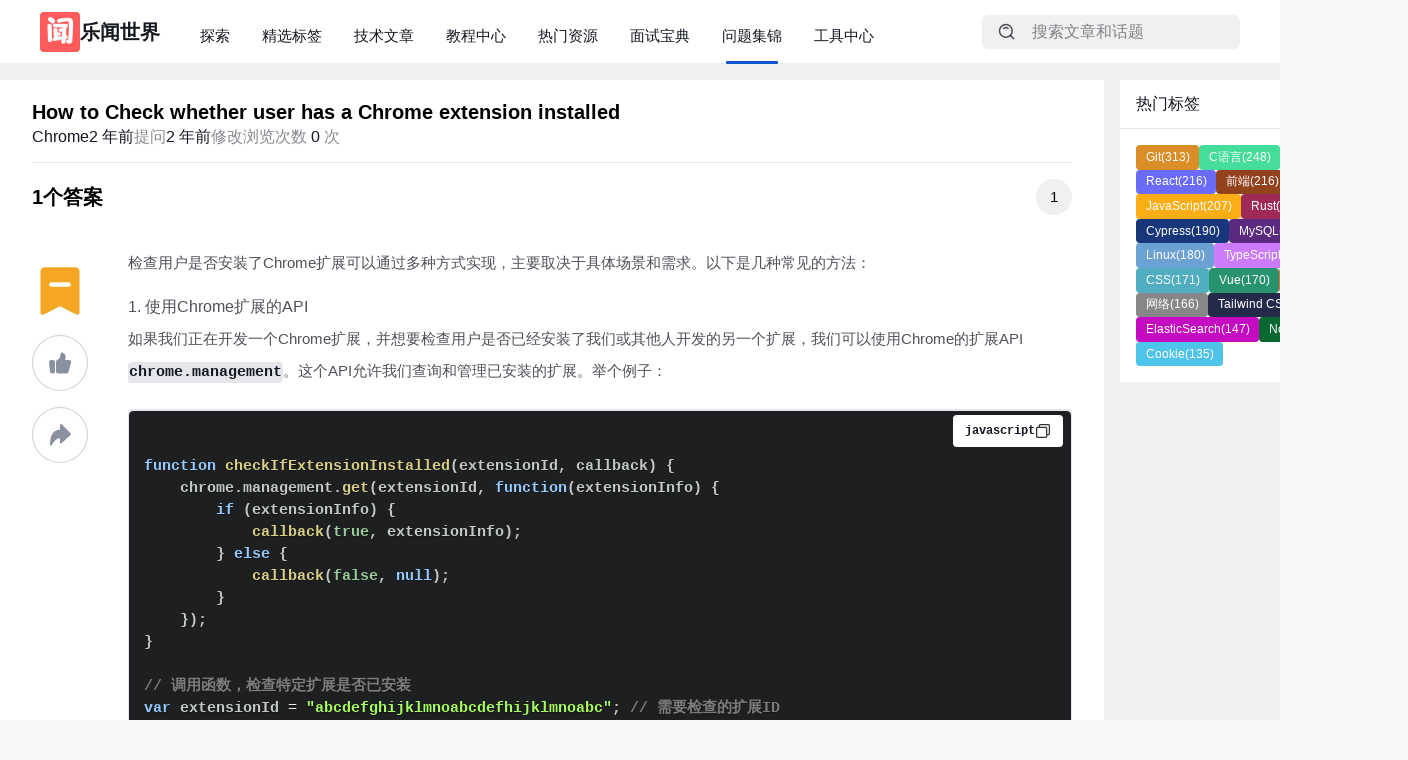

--- FILE ---
content_type: text/html; charset=utf-8
request_url: https://www.levenx.com/en/issues/check-whether-user-has-a-chrome-extension-installed-6rnz51
body_size: 73308
content:
<!DOCTYPE html><html lang="en"><head><meta charSet="utf-8" data-next-head=""/><meta name="viewport" content="width=device-width" data-next-head=""/><meta name="viewport" content="width=device-width,initial-scale=1.0,minimum-scale=1,maximum-scale=1,user-scalable=no,viewport-fit=cover"/><script async="" src="https://pagead2.googlesyndication.com/pagead/js/adsbygoogle.js?client=ca-pub-1116243308252652" crossorigin="anonymous"></script><script async="" src="https://www.googletagmanager.com/gtag/js?id=G-CLZF1YTRDK"></script><link rel="icon" href="/favicon.png" data-next-head=""/><title data-next-head="">How to Check whether user has a Chrome extension installed - Chrome - 热门问题 - 乐闻世界</title><meta name="description" content="检查用户是否安装了Chrome扩展可以通过多种方式实现，主要取决于具体场景和需求。以下是几种常见的方法：1. 使用Chrome扩展的API如果我们正在开发一个Chrome扩展，并想要检查用户是否已经安装了我们或其他人开发的另一个扩展，我们可以使用Chrome的扩展API chrome.management。这个API允许我们查询和管理已安装的扩展。举个例子：function checkIfExtensionInstalled(extensionId, callback) {    chrome.management.get(extensionId, function(extensionInfo..." data-next-head=""/><meta name="keywords" content="Chrome,编程教程,编程入门,编程进阶,编程问题定位,乐闻世界" data-next-head=""/><meta property="og:title" content="How to Check whether user has a Chrome extension installed - Chrome - 热门问题 - 乐闻世界" data-next-head=""/><meta property="og:description" content="检查用户是否安装了Chrome扩展可以通过多种方式实现，主要取决于具体场景和需求。以下是几种常见的方法：1. 使用Chrome扩展的API如果我们正在开发一个Chrome扩展，并想要检查用户是否已经安装了我们或其他人开发的另一个扩展，我们可以使用Chrome的扩展API chrome.management。这个API允许我们查询和管理已安装的扩展。举个例子：function checkIfExtensionInstalled(extensionId, callback) {    chrome.management.get(extensionId, function(extensionInfo..." data-next-head=""/><meta property="og:image" content="https://cdn.portal.levenx.com/levenx-world/40e0c27b95994b588df0c2157b86869e.jpeg" data-next-head=""/><meta property="og:url" content="https://www.levenx.com/issues/check-whether-user-has-a-chrome-extension-installed-6rnz51" data-next-head=""/><meta name="twitter:title" content="How to Check whether user has a Chrome extension installed - Chrome - 热门问题 - 乐闻世界" data-next-head=""/><meta name="twitter:description" content="检查用户是否安装了Chrome扩展可以通过多种方式实现，主要取决于具体场景和需求。以下是几种常见的方法：1. 使用Chrome扩展的API如果我们正在开发一个Chrome扩展，并想要检查用户是否已经安装了我们或其他人开发的另一个扩展，我们可以使用Chrome的扩展API chrome.management。这个API允许我们查询和管理已安装的扩展。举个例子：function checkIfExtensionInstalled(extensionId, callback) {    chrome.management.get(extensionId, function(extensionInfo..." data-next-head=""/><meta name="twitter:url" content="https://www.levenx.com/issues/check-whether-user-has-a-chrome-extension-installed-6rnz51" data-next-head=""/><meta name="twitter:card" content="检查用户是否安装了Chrome扩展可以通过多种方式实现，主要取决于具体场景和需求。以下是几种常见的方法：1. 使用Chrome扩展的API如果我们正在开发一个Chrome扩展，并想要检查用户是否已经安装了我们或其他人开发的另一个扩展，我们可以使用Chrome的扩展API chrome.management。这个API允许我们查询和管理已安装的扩展。举个例子：function checkIfExtensionInstalled(extensionId, callback) {    chrome.management.get(extensionId, function(extensionInfo..." data-next-head=""/><meta name="host" content="www.levenx.com"/><meta name="applicable-device" content="pc,mobile"/><meta http-equiv="Content-Type" content="text/html;charset=gb2312"/><meta name="sogou_site_verification" content="vGI5LaxuM6"/><meta name="baidu_union_verify" content="296035ac618cac06c96e792861e8f49f"/><meta name="bytedance-verification-code" content="Q34YdlgAlfiGaYTW9xZS"/><link rel="preload" href="/_next/static/chunks/15c4d9ee707aa3dc.css" as="style"/><link rel="preload" href="/_next/static/chunks/9700901ade0365ed.css" as="style"/><link rel="preload" href="/_next/static/chunks/25e5884b5b76cc4c.css" as="style"/><link rel="preload" href="/_next/static/chunks/69e7c617473130c5.css" as="style"/><link rel="preload" href="/_next/static/chunks/fdd71e6fbb566514.css" as="style"/><link rel="stylesheet" href="/icon/iconfont.css" as="style" data-next-head=""/><script>
                             window.dataLayer = window.dataLayer || [];
                             function gtag(){dataLayer.push(arguments);}
                             gtag('js', new Date());
                             gtag('config', 'G-4J1G3HT8NQ', { page_path: window.location.pathname });
                             </script><script>var _hmt = _hmt || [];
               (function() {
                 var hm = document.createElement("script");
                 hm.src = "https://hm.baidu.com/hm.js?82e6b9ac18dea4c2fc5f220982f6f7ad";
                 var s = document.getElementsByTagName("script")[0];
                 s.parentNode.insertBefore(hm, s);
               })();</script><link rel="stylesheet" href="/_next/static/chunks/15c4d9ee707aa3dc.css" data-n-g=""/><link rel="stylesheet" href="/_next/static/chunks/9700901ade0365ed.css" data-n-g=""/><link rel="stylesheet" href="/_next/static/chunks/25e5884b5b76cc4c.css" data-n-g=""/><link rel="stylesheet" href="/_next/static/chunks/69e7c617473130c5.css" data-n-g=""/><link rel="stylesheet" href="/_next/static/chunks/fdd71e6fbb566514.css" data-n-p=""/><noscript data-n-css=""></noscript><script src="/_next/static/chunks/462429eedccdf9cf.js" defer=""></script><script src="/_next/static/chunks/5f38ed0a0701aa32.js" defer=""></script><script src="/_next/static/chunks/7f20b2c58d60bd17.js" defer=""></script><script src="/_next/static/chunks/75f6b67cd33b4bc3.js" defer=""></script><script src="/_next/static/chunks/12862fac6850fc14.js" defer=""></script><script src="/_next/static/chunks/740959bf70a5e154.js" defer=""></script><script src="/_next/static/chunks/830c2ca4a8192010.js" defer=""></script><script src="/_next/static/chunks/4f8057ef43c6f1a5.js" defer=""></script><script src="/_next/static/chunks/10abd935593ab373.js" defer=""></script><script src="/_next/static/chunks/turbopack-4b0ea977a8dc9532.js" defer=""></script><script src="/_next/static/chunks/12fa2b12c63f0192.js" defer=""></script><script src="/_next/static/chunks/04ede8b79ea15682.js" defer=""></script><script src="/_next/static/chunks/352f1f257081aa5a.js" defer=""></script><script src="/_next/static/chunks/b3186693df6549da.js" defer=""></script><script src="/_next/static/chunks/e3c03f9bbc830b3e.js" defer=""></script><script src="/_next/static/chunks/2708e5258449d204.js" defer=""></script><script src="/_next/static/chunks/67acb8a774a894ce.js" defer=""></script><script src="/_next/static/chunks/99da00063ab3c91b.js" defer=""></script><script src="/_next/static/chunks/turbopack-490b2274d79a37be.js" defer=""></script><script src="/_next/static/WNucI5gPsff-Hl5qxJ7Z7/_ssgManifest.js" defer=""></script><script src="/_next/static/WNucI5gPsff-Hl5qxJ7Z7/_buildManifest.js" defer=""></script></head><body class="bg-color-BGView"><link rel="preload" as="image" href="/favicon.png"/><link rel="preload" as="image" href="https://cdn.jsdelivr.net/gh/levenx/public-resource/images/wechat_qrcode.jpg"/><div id="__next"><style>
      #nprogress {
        pointer-events: none;
      }
      #nprogress .bar {
        background: #29D;
        position: fixed;
        z-index: 9999;
        top: 0;
        left: 0;
        width: 100%;
        height: 3px;
      }
      #nprogress .peg {
        display: block;
        position: absolute;
        right: 0px;
        width: 100px;
        height: 100%;
        box-shadow: 0 0 10px #29D, 0 0 5px #29D;
        opacity: 1;
        -webkit-transform: rotate(3deg) translate(0px, -4px);
        -ms-transform: rotate(3deg) translate(0px, -4px);
        transform: rotate(3deg) translate(0px, -4px);
      }
      #nprogress .spinner {
        display: block;
        position: fixed;
        z-index: 1031;
        top: 15px;
        right: 15px;
      }
      #nprogress .spinner-icon {
        width: 18px;
        height: 18px;
        box-sizing: border-box;
        border: solid 2px transparent;
        border-top-color: #29D;
        border-left-color: #29D;
        border-radius: 50%;
        -webkit-animation: nprogresss-spinner 400ms linear infinite;
        animation: nprogress-spinner 400ms linear infinite;
      }
      .nprogress-custom-parent {
        overflow: hidden;
        position: relative;
      }
      .nprogress-custom-parent #nprogress .spinner,
      .nprogress-custom-parent #nprogress .bar {
        position: absolute;
      }
      @-webkit-keyframes nprogress-spinner {
        0% {
          -webkit-transform: rotate(0deg);
        }
        100% {
          -webkit-transform: rotate(360deg);
        }
      }
      @keyframes nprogress-spinner {
        0% {
          transform: rotate(0deg);
        }
        100% {
          transform: rotate(360deg);
        }
      }
    </style><div class="min-h-screen flex flex-col bg-color-BGView"><header class="h-16 flex items-center justify-between px-2 md:px-10 bg-color-BGPrimary sticky top-0 z-50 border-b border-color-BGViewActive"><section class="flex items-center space-x-10"><a class="flex items-center justify-center gap-3 h-full min-w-10 cursor-pointer text-color-TextPrimary flex-shrink-0 hover:text-color-TextPrimary" href="/en"><img src="/favicon.png" alt="乐闻世界logo" class="h-10 w-10 rounded block flex-shrink-0"/><span class="text-H2-Semibold hidden md:block">乐闻世界<!-- --> </span></a><div class="space-x-8 h-full pt-2 hidden md:flex"><a target="_self" class="text-H4-Regular cursor-pointer text-color-TextPrimary hover:text-color-TextPrimary text-nowrap" href="/en">探索</a><a target="_self" class="text-H4-Regular cursor-pointer text-color-TextPrimary hover:text-color-TextPrimary text-nowrap" href="/en/tags-center">精选标签</a><a target="_self" class="text-H4-Regular cursor-pointer text-color-TextPrimary hover:text-color-TextPrimary text-nowrap" href="/en/articles">技术文章</a><a target="_self" class="text-H4-Regular cursor-pointer text-color-TextPrimary hover:text-color-TextPrimary text-nowrap" href="/en/guide">教程中心</a><a target="_self" class="text-H4-Regular cursor-pointer text-color-TextPrimary hover:text-color-TextPrimary text-nowrap" href="/en/resource">热门资源</a><a target="_self" class="text-H4-Regular cursor-pointer text-color-TextPrimary hover:text-color-TextPrimary text-nowrap" href="/en/topic">面试宝典</a><a target="_self" class="text-H4-Regular cursor-pointer text-color-TextPrimary hover:text-color-TextPrimary text-nowrap index-module__T7FZ5G__menu-item-active" href="/en/issues">问题集锦</a><a target="_blank" class="text-H4-Regular cursor-pointer text-color-TextPrimary hover:text-color-TextPrimary text-nowrap" href="/en/tools">工具中心</a></div></section><section class="flex items-center space-x-4"><a class="flex items-center px-2 md:px-4 py-2 space-x-4 rounded-md cursor-pointer bg-color-BGViewActive text-color-TextSecondary hover:text-color-TextSecondary" href="/en/search"><span class="i-icon i-icon-search"><svg width="18" height="18" viewBox="0 0 48 48" fill="none"><path d="M21 38C30.3888 38 38 30.3888 38 21C38 11.6112 30.3888 4 21 4C11.6112 4 4 11.6112 4 21C4 30.3888 11.6112 38 21 38Z" fill="none" stroke="currentColor" stroke-width="4" stroke-linejoin="round"></path><path d="M26.657 14.3431C25.2093 12.8954 23.2093 12 21.0001 12C18.791 12 16.791 12.8954 15.3433 14.3431" stroke="currentColor" stroke-width="4" stroke-linecap="round" stroke-linejoin="round"></path><path d="M33.2216 33.2217L41.7069 41.707" stroke="currentColor" stroke-width="4" stroke-linecap="round" stroke-linejoin="round"></path></svg></span><div class="text-color-TextTertiary w-48"><span>搜索文章和话题</span></div></a><div class="text-color-TextPrimary p-3 rounded-full cursor-pointer hover:bg-color-BGViewActive sm:block md:hidden"><span class="i-icon i-icon-application-menu"><svg width="24" height="24" viewBox="0 0 48 48" fill="none"><path d="M10 14C12.2091 14 14 12.2091 14 10C14 7.79086 12.2091 6 10 6C7.79086 6 6 7.79086 6 10C6 12.2091 7.79086 14 10 14Z" fill="currentColor"></path><path d="M24 14C26.2091 14 28 12.2091 28 10C28 7.79086 26.2091 6 24 6C21.7909 6 20 7.79086 20 10C20 12.2091 21.7909 14 24 14Z" fill="currentColor"></path><path d="M38 14C40.2091 14 42 12.2091 42 10C42 7.79086 40.2091 6 38 6C35.7909 6 34 7.79086 34 10C34 12.2091 35.7909 14 38 14Z" fill="currentColor"></path><path d="M10 28C12.2091 28 14 26.2091 14 24C14 21.7909 12.2091 20 10 20C7.79086 20 6 21.7909 6 24C6 26.2091 7.79086 28 10 28Z" fill="currentColor"></path><path d="M24 28C26.2091 28 28 26.2091 28 24C28 21.7909 26.2091 20 24 20C21.7909 20 20 21.7909 20 24C20 26.2091 21.7909 28 24 28Z" fill="currentColor"></path><path d="M38 28C40.2091 28 42 26.2091 42 24C42 21.7909 40.2091 20 38 20C35.7909 20 34 21.7909 34 24C34 26.2091 35.7909 28 38 28Z" fill="currentColor"></path><path d="M10 42C12.2091 42 14 40.2091 14 38C14 35.7909 12.2091 34 10 34C7.79086 34 6 35.7909 6 38C6 40.2091 7.79086 42 10 42Z" fill="currentColor"></path><path d="M24 42C26.2091 42 28 40.2091 28 38C28 35.7909 26.2091 34 24 34C21.7909 34 20 35.7909 20 38C20 40.2091 21.7909 42 24 42Z" fill="currentColor"></path><path d="M38 42C40.2091 42 42 40.2091 42 38C42 35.7909 40.2091 34 38 34C35.7909 34 34 35.7909 34 38C34 40.2091 35.7909 42 38 42Z" fill="currentColor"></path></svg></span></div></section></header><main class="md:max-w-medium md:min-w-medium m-auto mb-8 flex flex-col md:flex-row md:space-x-4 flex-1"><section itemProp="问题内容" class="flex-1 bg-color-BGPrimary mt-0 md:mt-4 px-0 md:px-8" style="max-width:100vw"><div class="sticky top-16 z-50"><div id="issue-title" class="flex justify-between bg-color-BGPrimary py-2 md:py-4 px-4 md:px-0"><div><h1 class="text-H3-Bold md:text-H2-Bold">How to Check whether user has a Chrome extension installed</h1><div class="flex flex-wrap gap-x-4 gap-y-2 text-color-TextTertiary mt-2 md:mt-0"><div class="text-nowrap overflow-hidden"><a class="text-color-TextPrimary" itemProp="问题标签" href="/en/tag/chrome/issue">Chrome</a></div><div class="text-nowrap overflow-hidden"><span class="text-color-TextPrimary">2 年前</span><span>提问</span></div><div><span class="text-color-TextPrimary">2 年前</span><span>修改</span></div><div><span>浏览次数</span><span class="text-color-TextPrimary px-1">0</span><span>次</span></div></div></div><div class="ms-4"></div></div><div class="px-4 py-4 border-t border-solid md:px-0 bg-color-BGPrimary z-50 flex space-x-8 items-center justify-between"><h2 class="text-H2-Semibold flex-shrink-0"><span>1</span><span>个答案</span></h2><div class="flex justify-end flex-nowrap flex-1 space-x-2 overflow-x-scroll"><div class="h-9 w-9 rounded-full flex items-center justify-center cursor-pointer flex-shrink-0 bg-color-BGViewActive text-H4-Regular "><span>1</span></div></div></div></div><div class="flex space-x-6"><div class="flex-1"><section><section itemProp="解决方案列表"><article id="328621974090" style="max-width:100vw" class="py-4 space-y-4 border-b border-color-BGViewActive p-4 md:px-0 w-full index-module__rtPQZW__content"><div class="flex items-start"><div class="w-24 pt-4 space-y-4 sticky top-52 hidden md:flex md:flex-col"><div class="h-14 w-14 flex items-center justify-center"><span class="i-icon i-icon-tag"><svg width="52" height="52" viewBox="0 0 48 48" fill="none"><path d="M8 44L8 6C8 4.89543 8.89543 4 10 4H38C39.1046 4 40 4.89543 40 6V44L24 35.7273L8 44Z" fill="#f5a623" stroke="#f5a623" stroke-width="4" stroke-linejoin="round"></path><path d="M16 18H32" stroke="#FFF" stroke-width="4" stroke-linecap="round" stroke-linejoin="round"></path></svg></span></div><div class="rounded-full bg-color-BGSecondary border border-solid border-color-LinePrimary h-14 w-14 flex items-center justify-center cursor-pointer"><span class="i-icon i-icon-good-two"><svg width="24" height="24" viewBox="0 0 48 48" fill="none"><path d="M4.18898 22.1733C4.08737 21.0047 5.00852 20 6.18146 20H10C11.1046 20 12 20.8954 12 22V41C12 42.1046 11.1046 43 10 43H7.83363C6.79622 43 5.93102 42.2068 5.84115 41.1733L4.18898 22.1733Z" fill="#8a919f" stroke="#8a919f" stroke-width="4" stroke-linecap="round" stroke-linejoin="round"></path><path d="M18 21.3745C18 20.5388 18.5194 19.7908 19.2753 19.4345C20.9238 18.6574 23.7329 17.0938 25 14.9805C26.6331 12.2569 26.9411 7.33595 26.9912 6.20878C26.9982 6.05099 26.9937 5.89301 27.0154 5.73656C27.2861 3.78446 31.0543 6.06492 32.5 8.47612C33.2846 9.78471 33.3852 11.504 33.3027 12.8463C33.2144 14.2825 32.7933 15.6699 32.3802 17.0483L31.5 19.9845H42.3569C43.6832 19.9845 44.6421 21.2518 44.2816 22.5281L38.9113 41.5436C38.668 42.4051 37.8818 43 36.9866 43H20C18.8954 43 18 42.1046 18 41V21.3745Z" fill="#8a919f" stroke="#8a919f" stroke-width="4" stroke-linecap="round" stroke-linejoin="round"></path></svg></span></div><div class="rounded-full bg-color-BGSecondary border border-solid border-color-LinePrimary h-14 w-14 flex items-center justify-center cursor-pointer"><span class="i-icon i-icon-share-two"><svg width="24" height="24" viewBox="0 0 48 48" fill="none"><path d="M26 4L44 22L26 39V28C12 28 6 43 6 43C6 26 11 15 26 15V4Z" fill="#8a919f" stroke="#8a919f" stroke-width="4" stroke-linecap="round" stroke-linejoin="round"></path></svg></span></div></div><div class="markdown-text text-H4-Regular flex-1"><p>检查用户是否安装了Chrome扩展可以通过多种方式实现，主要取决于具体场景和需求。以下是几种常见的方法：</p>
<h3 id="1. 使用Chrome扩展的API" class="markdown-heading markdown-heading__h3"><span>1. 使用Chrome扩展的API</span></h3>
<p>如果我们正在开发一个Chrome扩展，并想要检查用户是否已经安装了我们或其他人开发的另一个扩展，我们可以使用Chrome的扩展API <code class="index-module__qGOdUG__markdown-code">chrome.management</code>。这个API允许我们查询和管理已安装的扩展。举个例子：</p>
<pre><section class="index-module__qGOdUG__markdown-code"><div class="index-module__qGOdUG__markdown-code__head"><div class="index-module__qGOdUG__markdown-code__head-language"><span>javascript</span><span class="i-icon i-icon-copy"><svg width="16" height="16" viewBox="0 0 48 48" fill="none"><path d="M13 12.4316V7.8125C13 6.2592 14.2592 5 15.8125 5H40.1875C41.7408 5 43 6.2592 43 7.8125V32.1875C43 33.7408 41.7408 35 40.1875 35H35.5163" stroke="#333" stroke-width="4" stroke-linecap="round" stroke-linejoin="round"></path><path d="M32.1875 13H7.8125C6.2592 13 5 14.2592 5 15.8125V40.1875C5 41.7408 6.2592 43 7.8125 43H32.1875C33.7408 43 35 41.7408 35 40.1875V15.8125C35 14.2592 33.7408 13 32.1875 13Z" fill="none" stroke="#333" stroke-width="4" stroke-linejoin="round"></path></svg></span></div></div><div style="color:#c5c8c6;text-shadow:0 1px rgba(0, 0, 0, 0.3);font-family:Inconsolata, Monaco, Consolas, &#x27;Courier New&#x27;, Courier, monospace;direction:ltr;text-align:left;white-space:pre;word-spacing:normal;word-break:normal;line-height:1.5;-moz-tab-size:4;-o-tab-size:4;tab-size:4;-webkit-hyphens:none;-moz-hyphens:none;-ms-hyphens:none;hyphens:none;padding:1em;margin:0px;overflow:auto;border-radius:0.3em;background:#1d1f21;border-radius:0 0 0.3em 0.3em"><code class="language-javascript" style="white-space:pre;color:#c5c8c6;text-shadow:0 1px rgba(0, 0, 0, 0.3);font-family:Inconsolata, Monaco, Consolas, &#x27;Courier New&#x27;, Courier, monospace;direction:ltr;text-align:left;word-spacing:normal;word-break:normal;line-height:1.5;-moz-tab-size:4;-o-tab-size:4;tab-size:4;-webkit-hyphens:none;-moz-hyphens:none;-ms-hyphens:none;hyphens:none"><span class="token" style="color:#96CBFE">function</span><span> </span><span class="token" style="color:#DAD085">checkIfExtensionInstalled</span><span class="token" style="color:#c5c8c6">(</span><span class="token parameter">extensionId</span><span class="token parameter" style="color:#c5c8c6">,</span><span class="token parameter"> callback</span><span class="token" style="color:#c5c8c6">)</span><span> </span><span class="token" style="color:#c5c8c6">{</span><span>
</span><span>    chrome</span><span class="token" style="color:#c5c8c6">.</span><span class="token property-access">management</span><span class="token" style="color:#c5c8c6">.</span><span class="token method property-access" style="color:#DAD085">get</span><span class="token" style="color:#c5c8c6">(</span><span>extensionId</span><span class="token" style="color:#c5c8c6">,</span><span> </span><span class="token" style="color:#96CBFE">function</span><span class="token" style="color:#c5c8c6">(</span><span class="token parameter">extensionInfo</span><span class="token" style="color:#c5c8c6">)</span><span> </span><span class="token" style="color:#c5c8c6">{</span><span>
</span><span>        </span><span class="token control-flow" style="color:#96CBFE">if</span><span> </span><span class="token" style="color:#c5c8c6">(</span><span>extensionInfo</span><span class="token" style="color:#c5c8c6">)</span><span> </span><span class="token" style="color:#c5c8c6">{</span><span>
</span><span>            </span><span class="token" style="color:#DAD085">callback</span><span class="token" style="color:#c5c8c6">(</span><span class="token" style="color:#99CC99">true</span><span class="token" style="color:#c5c8c6">,</span><span> extensionInfo</span><span class="token" style="color:#c5c8c6">)</span><span class="token" style="color:#c5c8c6">;</span><span>
</span><span>        </span><span class="token" style="color:#c5c8c6">}</span><span> </span><span class="token control-flow" style="color:#96CBFE">else</span><span> </span><span class="token" style="color:#c5c8c6">{</span><span>
</span><span>            </span><span class="token" style="color:#DAD085">callback</span><span class="token" style="color:#c5c8c6">(</span><span class="token" style="color:#99CC99">false</span><span class="token" style="color:#c5c8c6">,</span><span> </span><span class="token null nil" style="color:#96CBFE">null</span><span class="token" style="color:#c5c8c6">)</span><span class="token" style="color:#c5c8c6">;</span><span>
</span><span>        </span><span class="token" style="color:#c5c8c6">}</span><span>
</span><span>    </span><span class="token" style="color:#c5c8c6">}</span><span class="token" style="color:#c5c8c6">)</span><span class="token" style="color:#c5c8c6">;</span><span>
</span><span></span><span class="token" style="color:#c5c8c6">}</span><span>
</span>
<span></span><span class="token" style="color:#7C7C7C">// 调用函数，检查特定扩展是否已安装</span><span>
</span><span></span><span class="token" style="color:#96CBFE">var</span><span> extensionId </span><span class="token" style="color:#EDEDED">=</span><span> </span><span class="token" style="color:#A8FF60">&quot;abcdefghijklmnoabcdefhijklmnoabc&quot;</span><span class="token" style="color:#c5c8c6">;</span><span> </span><span class="token" style="color:#7C7C7C">// 需要检查的扩展ID</span><span>
</span><span></span><span class="token" style="color:#DAD085">checkIfExtensionInstalled</span><span class="token" style="color:#c5c8c6">(</span><span>extensionId</span><span class="token" style="color:#c5c8c6">,</span><span> </span><span class="token" style="color:#96CBFE">function</span><span class="token" style="color:#c5c8c6">(</span><span class="token parameter">isInstalled</span><span class="token parameter" style="color:#c5c8c6">,</span><span class="token parameter"> info</span><span class="token" style="color:#c5c8c6">)</span><span> </span><span class="token" style="color:#c5c8c6">{</span><span>
</span><span>    </span><span class="token control-flow" style="color:#96CBFE">if</span><span> </span><span class="token" style="color:#c5c8c6">(</span><span>isInstalled</span><span class="token" style="color:#c5c8c6">)</span><span> </span><span class="token" style="color:#c5c8c6">{</span><span>
</span><span>        </span><span class="token console" style="color:#FFFFB6;text-decoration:underline">console</span><span class="token" style="color:#c5c8c6">.</span><span class="token method property-access" style="color:#DAD085">log</span><span class="token" style="color:#c5c8c6">(</span><span class="token" style="color:#A8FF60">&quot;扩展已安装:&quot;</span><span class="token" style="color:#c5c8c6">,</span><span> info</span><span class="token" style="color:#c5c8c6">.</span><span class="token property-access">name</span><span class="token" style="color:#c5c8c6">)</span><span class="token" style="color:#c5c8c6">;</span><span>
</span><span>    </span><span class="token" style="color:#c5c8c6">}</span><span> </span><span class="token control-flow" style="color:#96CBFE">else</span><span> </span><span class="token" style="color:#c5c8c6">{</span><span>
</span><span>        </span><span class="token console" style="color:#FFFFB6;text-decoration:underline">console</span><span class="token" style="color:#c5c8c6">.</span><span class="token method property-access" style="color:#DAD085">log</span><span class="token" style="color:#c5c8c6">(</span><span class="token" style="color:#A8FF60">&quot;扩展未安装&quot;</span><span class="token" style="color:#c5c8c6">)</span><span class="token" style="color:#c5c8c6">;</span><span>
</span><span>    </span><span class="token" style="color:#c5c8c6">}</span><span>
</span><span></span><span class="token" style="color:#c5c8c6">}</span><span class="token" style="color:#c5c8c6">)</span><span class="token" style="color:#c5c8c6">;</span></code></div></section></pre>
<p>这段代码定义了一个函数 <code class="index-module__qGOdUG__markdown-code">checkIfExtensionInstalled</code>，它接受一个扩展ID和一个回调函数。该函数使用 <code class="index-module__qGOdUG__markdown-code">chrome.management.get</code> 方法来获取关于该扩展的信息，如果该扩展存在，则返回扩展信息。</p>
<h3 id="2. 在网页中检测扩展" class="markdown-heading markdown-heading__h3"><span>2. 在网页中检测扩展</span></h3>
<p>如果你是网页开发者，并希望检查用户是否安装了特定的Chrome扩展，可以通过在扩展中注入特定标记（例如特定的元素、CSS类或JavaScript变量）来实现。然后在网页的JavaScript代码中检查这些标记。例如，一个扩展可能注入一个具有特定ID的隐藏元素到DOM中：</p>
<pre><section class="index-module__qGOdUG__markdown-code"><div class="index-module__qGOdUG__markdown-code__head"><div class="index-module__qGOdUG__markdown-code__head-language"><span>html</span><span class="i-icon i-icon-copy"><svg width="16" height="16" viewBox="0 0 48 48" fill="none"><path d="M13 12.4316V7.8125C13 6.2592 14.2592 5 15.8125 5H40.1875C41.7408 5 43 6.2592 43 7.8125V32.1875C43 33.7408 41.7408 35 40.1875 35H35.5163" stroke="#333" stroke-width="4" stroke-linecap="round" stroke-linejoin="round"></path><path d="M32.1875 13H7.8125C6.2592 13 5 14.2592 5 15.8125V40.1875C5 41.7408 6.2592 43 7.8125 43H32.1875C33.7408 43 35 41.7408 35 40.1875V15.8125C35 14.2592 33.7408 13 32.1875 13Z" fill="none" stroke="#333" stroke-width="4" stroke-linejoin="round"></path></svg></span></div></div><div style="color:#c5c8c6;text-shadow:0 1px rgba(0, 0, 0, 0.3);font-family:Inconsolata, Monaco, Consolas, &#x27;Courier New&#x27;, Courier, monospace;direction:ltr;text-align:left;white-space:pre;word-spacing:normal;word-break:normal;line-height:1.5;-moz-tab-size:4;-o-tab-size:4;tab-size:4;-webkit-hyphens:none;-moz-hyphens:none;-ms-hyphens:none;hyphens:none;padding:1em;margin:0px;overflow:auto;border-radius:0.3em;background:#1d1f21;border-radius:0 0 0.3em 0.3em"><code class="language-html" style="white-space:pre;color:#c5c8c6;text-shadow:0 1px rgba(0, 0, 0, 0.3);font-family:Inconsolata, Monaco, Consolas, &#x27;Courier New&#x27;, Courier, monospace;direction:ltr;text-align:left;word-spacing:normal;word-break:normal;line-height:1.5;-moz-tab-size:4;-o-tab-size:4;tab-size:4;-webkit-hyphens:none;-moz-hyphens:none;-ms-hyphens:none;hyphens:none"><span class="token" style="color:#7C7C7C">&lt;!-- 在扩展的content script中注入 --&gt;</span><span>
</span><span></span><span class="token" style="color:#c5c8c6">&lt;</span><span class="token" style="color:#96CBFE">div</span><span class="token" style="color:#96CBFE"> </span><span class="token" style="color:#A8FF60">id</span><span class="token attr-equals" style="color:#c5c8c6">=</span><span class="token" style="color:#c5c8c6">&quot;</span><span class="token" style="color:#F9EE98">extension-marker</span><span class="token" style="color:#c5c8c6">&quot;</span><span class="token" style="color:#96CBFE"> </span><span class="token special-attr" style="color:#A8FF60">style</span><span class="token special-attr attr-equals" style="color:#c5c8c6">=</span><span class="token special-attr" style="color:#c5c8c6">&quot;</span><span class="token special-attr value css language-css" style="color:#F9EE98">display</span><span class="token special-attr value css language-css" style="color:#F9EE98">:</span><span class="token special-attr value css language-css" style="color:#F9EE98">none</span><span class="token special-attr value css language-css" style="color:#F9EE98">;</span><span class="token special-attr" style="color:#c5c8c6">&quot;</span><span class="token" style="color:#c5c8c6">&gt;</span><span class="token" style="color:#c5c8c6">&lt;/</span><span class="token" style="color:#96CBFE">div</span><span class="token" style="color:#c5c8c6">&gt;</span></code></div></section></pre>
<p>然后在网页的JavaScript中检查这个元素：</p>
<pre><section class="index-module__qGOdUG__markdown-code"><div class="index-module__qGOdUG__markdown-code__head"><div class="index-module__qGOdUG__markdown-code__head-language"><span>javascript</span><span class="i-icon i-icon-copy"><svg width="16" height="16" viewBox="0 0 48 48" fill="none"><path d="M13 12.4316V7.8125C13 6.2592 14.2592 5 15.8125 5H40.1875C41.7408 5 43 6.2592 43 7.8125V32.1875C43 33.7408 41.7408 35 40.1875 35H35.5163" stroke="#333" stroke-width="4" stroke-linecap="round" stroke-linejoin="round"></path><path d="M32.1875 13H7.8125C6.2592 13 5 14.2592 5 15.8125V40.1875C5 41.7408 6.2592 43 7.8125 43H32.1875C33.7408 43 35 41.7408 35 40.1875V15.8125C35 14.2592 33.7408 13 32.1875 13Z" fill="none" stroke="#333" stroke-width="4" stroke-linejoin="round"></path></svg></span></div></div><div style="color:#c5c8c6;text-shadow:0 1px rgba(0, 0, 0, 0.3);font-family:Inconsolata, Monaco, Consolas, &#x27;Courier New&#x27;, Courier, monospace;direction:ltr;text-align:left;white-space:pre;word-spacing:normal;word-break:normal;line-height:1.5;-moz-tab-size:4;-o-tab-size:4;tab-size:4;-webkit-hyphens:none;-moz-hyphens:none;-ms-hyphens:none;hyphens:none;padding:1em;margin:0px;overflow:auto;border-radius:0.3em;background:#1d1f21;border-radius:0 0 0.3em 0.3em"><code class="language-javascript" style="white-space:pre;color:#c5c8c6;text-shadow:0 1px rgba(0, 0, 0, 0.3);font-family:Inconsolata, Monaco, Consolas, &#x27;Courier New&#x27;, Courier, monospace;direction:ltr;text-align:left;word-spacing:normal;word-break:normal;line-height:1.5;-moz-tab-size:4;-o-tab-size:4;tab-size:4;-webkit-hyphens:none;-moz-hyphens:none;-ms-hyphens:none;hyphens:none"><span class="token control-flow" style="color:#96CBFE">if</span><span> </span><span class="token" style="color:#c5c8c6">(</span><span class="token dom" style="color:#C6C5FE">document</span><span class="token" style="color:#c5c8c6">.</span><span class="token method property-access" style="color:#DAD085">getElementById</span><span class="token" style="color:#c5c8c6">(</span><span class="token" style="color:#A8FF60">&#x27;extension-marker&#x27;</span><span class="token" style="color:#c5c8c6">)</span><span class="token" style="color:#c5c8c6">)</span><span> </span><span class="token" style="color:#c5c8c6">{</span><span>
</span><span>    </span><span class="token console" style="color:#FFFFB6;text-decoration:underline">console</span><span class="token" style="color:#c5c8c6">.</span><span class="token method property-access" style="color:#DAD085">log</span><span class="token" style="color:#c5c8c6">(</span><span class="token" style="color:#A8FF60">&quot;扩展已安装&quot;</span><span class="token" style="color:#c5c8c6">)</span><span class="token" style="color:#c5c8c6">;</span><span>
</span><span></span><span class="token" style="color:#c5c8c6">}</span><span> </span><span class="token control-flow" style="color:#96CBFE">else</span><span> </span><span class="token" style="color:#c5c8c6">{</span><span>
</span><span>    </span><span class="token console" style="color:#FFFFB6;text-decoration:underline">console</span><span class="token" style="color:#c5c8c6">.</span><span class="token method property-access" style="color:#DAD085">log</span><span class="token" style="color:#c5c8c6">(</span><span class="token" style="color:#A8FF60">&quot;扩展未安装&quot;</span><span class="token" style="color:#c5c8c6">)</span><span class="token" style="color:#c5c8c6">;</span><span>
</span><span></span><span class="token" style="color:#c5c8c6">}</span></code></div></section></pre>
<p>这种方法需要扩展和网页开发者之间有一定的协作，以确定如何标记和检查扩展的存在。</p>
<h3 id="3. 使用外部通信" class="markdown-heading markdown-heading__h3"><span>3. 使用外部通信</span></h3>
<p>如果需要从扩展与外部网站或其他扩展进行通信，可以使用Chrome扩展的消息传递API。扩展可以监听来自网页的消息，并且如果收到消息，可以回应，从而允许网页检测扩展的存在。</p>
<pre><section class="index-module__qGOdUG__markdown-code"><div class="index-module__qGOdUG__markdown-code__head"><div class="index-module__qGOdUG__markdown-code__head-language"><span>javascript</span><span class="i-icon i-icon-copy"><svg width="16" height="16" viewBox="0 0 48 48" fill="none"><path d="M13 12.4316V7.8125C13 6.2592 14.2592 5 15.8125 5H40.1875C41.7408 5 43 6.2592 43 7.8125V32.1875C43 33.7408 41.7408 35 40.1875 35H35.5163" stroke="#333" stroke-width="4" stroke-linecap="round" stroke-linejoin="round"></path><path d="M32.1875 13H7.8125C6.2592 13 5 14.2592 5 15.8125V40.1875C5 41.7408 6.2592 43 7.8125 43H32.1875C33.7408 43 35 41.7408 35 40.1875V15.8125C35 14.2592 33.7408 13 32.1875 13Z" fill="none" stroke="#333" stroke-width="4" stroke-linejoin="round"></path></svg></span></div></div><div style="color:#c5c8c6;text-shadow:0 1px rgba(0, 0, 0, 0.3);font-family:Inconsolata, Monaco, Consolas, &#x27;Courier New&#x27;, Courier, monospace;direction:ltr;text-align:left;white-space:pre;word-spacing:normal;word-break:normal;line-height:1.5;-moz-tab-size:4;-o-tab-size:4;tab-size:4;-webkit-hyphens:none;-moz-hyphens:none;-ms-hyphens:none;hyphens:none;padding:1em;margin:0px;overflow:auto;border-radius:0.3em;background:#1d1f21;border-radius:0 0 0.3em 0.3em"><code class="language-javascript" style="white-space:pre;color:#c5c8c6;text-shadow:0 1px rgba(0, 0, 0, 0.3);font-family:Inconsolata, Monaco, Consolas, &#x27;Courier New&#x27;, Courier, monospace;direction:ltr;text-align:left;word-spacing:normal;word-break:normal;line-height:1.5;-moz-tab-size:4;-o-tab-size:4;tab-size:4;-webkit-hyphens:none;-moz-hyphens:none;-ms-hyphens:none;hyphens:none"><span class="token" style="color:#7C7C7C">// 在扩展的background script中</span><span>
</span><span>chrome</span><span class="token" style="color:#c5c8c6">.</span><span class="token property-access">runtime</span><span class="token" style="color:#c5c8c6">.</span><span class="token property-access">onMessageExternal</span><span class="token" style="color:#c5c8c6">.</span><span class="token method property-access" style="color:#DAD085">addListener</span><span class="token" style="color:#c5c8c6">(</span><span>
</span><span>  </span><span class="token" style="color:#96CBFE">function</span><span class="token" style="color:#c5c8c6">(</span><span class="token parameter">request</span><span class="token parameter" style="color:#c5c8c6">,</span><span class="token parameter"> sender</span><span class="token parameter" style="color:#c5c8c6">,</span><span class="token parameter"> sendResponse</span><span class="token" style="color:#c5c8c6">)</span><span> </span><span class="token" style="color:#c5c8c6">{</span><span>
</span><span>    </span><span class="token control-flow" style="color:#96CBFE">if</span><span> </span><span class="token" style="color:#c5c8c6">(</span><span>request</span><span class="token" style="color:#c5c8c6">.</span><span class="token property-access">query</span><span> </span><span class="token" style="color:#EDEDED">===</span><span> </span><span class="token" style="color:#A8FF60">&quot;checkExtension&quot;</span><span class="token" style="color:#c5c8c6">)</span><span> </span><span class="token" style="color:#c5c8c6">{</span><span>
</span><span>      </span><span class="token" style="color:#DAD085">sendResponse</span><span class="token" style="color:#c5c8c6">(</span><span class="token" style="color:#c5c8c6">{</span><span class="token literal-property" style="color:#96CBFE">status</span><span class="token" style="color:#EDEDED">:</span><span> </span><span class="token" style="color:#A8FF60">&quot;installed&quot;</span><span class="token" style="color:#c5c8c6">}</span><span class="token" style="color:#c5c8c6">)</span><span class="token" style="color:#c5c8c6">;</span><span>
</span><span>    </span><span class="token" style="color:#c5c8c6">}</span><span>
</span><span>  </span><span class="token" style="color:#c5c8c6">}</span><span>
</span><span></span><span class="token" style="color:#c5c8c6">)</span><span class="token" style="color:#c5c8c6">;</span><span>
</span>
<span></span><span class="token" style="color:#7C7C7C">// 在网页中</span><span>
</span><span>chrome</span><span class="token" style="color:#c5c8c6">.</span><span class="token property-access">runtime</span><span class="token" style="color:#c5c8c6">.</span><span class="token method property-access" style="color:#DAD085">sendMessage</span><span class="token" style="color:#c5c8c6">(</span><span>extensionId</span><span class="token" style="color:#c5c8c6">,</span><span> </span><span class="token" style="color:#c5c8c6">{</span><span class="token literal-property" style="color:#96CBFE">query</span><span class="token" style="color:#EDEDED">:</span><span> </span><span class="token" style="color:#A8FF60">&quot;checkExtension&quot;</span><span class="token" style="color:#c5c8c6">}</span><span class="token" style="color:#c5c8c6">,</span><span> </span><span class="token parameter">response</span><span> </span><span class="token arrow" style="color:#EDEDED">=&gt;</span><span> </span><span class="token" style="color:#c5c8c6">{</span><span>
</span><span>  </span><span class="token control-flow" style="color:#96CBFE">if</span><span> </span><span class="token" style="color:#c5c8c6">(</span><span>response </span><span class="token" style="color:#EDEDED">&amp;&amp;</span><span> response</span><span class="token" style="color:#c5c8c6">.</span><span class="token property-access">status</span><span> </span><span class="token" style="color:#EDEDED">===</span><span> </span><span class="token" style="color:#A8FF60">&quot;installed&quot;</span><span class="token" style="color:#c5c8c6">)</span><span> </span><span class="token" style="color:#c5c8c6">{</span><span>
</span><span>    </span><span class="token console" style="color:#FFFFB6;text-decoration:underline">console</span><span class="token" style="color:#c5c8c6">.</span><span class="token method property-access" style="color:#DAD085">log</span><span class="token" style="color:#c5c8c6">(</span><span class="token" style="color:#A8FF60">&quot;扩展已安装&quot;</span><span class="token" style="color:#c5c8c6">)</span><span class="token" style="color:#c5c8c6">;</span><span>
</span><span>  </span><span class="token" style="color:#c5c8c6">}</span><span> </span><span class="token control-flow" style="color:#96CBFE">else</span><span> </span><span class="token" style="color:#c5c8c6">{</span><span>
</span><span>    </span><span class="token console" style="color:#FFFFB6;text-decoration:underline">console</span><span class="token" style="color:#c5c8c6">.</span><span class="token method property-access" style="color:#DAD085">log</span><span class="token" style="color:#c5c8c6">(</span><span class="token" style="color:#A8FF60">&quot;扩展未安装&quot;</span><span class="token" style="color:#c5c8c6">)</span><span class="token" style="color:#c5c8c6">;</span><span>
</span><span>  </span><span class="token" style="color:#c5c8c6">}</span><span>
</span><span></span><span class="token" style="color:#c5c8c6">}</span><span class="token" style="color:#c5c8c6">)</span><span class="token" style="color:#c5c8c6">;</span></code></div></section></pre>
<p>这种方法更加灵活，但也需要保证消息的安全性和正确的错误处理。</p>
<p>以上就是检查用户是否安装了Chrome扩展的几种方法。这些方法可以根据具体需求和环境选择使用。</p></div></div><div class="text-right text-color-TextTertiary"><span>2024年6月29日 12:07</span> <span>回复</span></div></article></section></section><section class="space-y-4 p-4 md:px-0"><h2 class="text-H2-Semibold">你的答案</h2><textarea rows="6" class="ant-input css-mncuj7 ant-input-outlined"></textarea><button type="button" class="ant-btn css-mncuj7 ant-btn-primary ant-btn-color-primary ant-btn-variant-solid"><span>发布答案</span></button></section></div></div></section><aside itemProp="相关问题内容" class="w-full md:w-72 flex-col flex"><section class="flex-shrink-0 pt-4 sticky top-16"><div class="index-module__YqZq-G__programme"><div class="index-module__YqZq-G__programme-header"><div class="index-module__YqZq-G__programme-title">热门标签</div><a class="flex items-center gap cursor-pointer text-color-TextPrimary" href="/en/tags">更多<span class="i-icon i-icon-right"><svg width="20" height="20" viewBox="0 0 48 48" fill="none"><path d="M19 12L31 24L19 36" stroke="currentColor" stroke-width="4" stroke-linecap="round" stroke-linejoin="round"></path></svg></span></a></div><div class="index-module__YqZq-G__programme-content flex gap-3 flex-wrap p-4 bg-color-BGSecondary"><a style="background:rgb(219,142,40)" class="index-module__UvWxqG__tag" href="/en/issues/tag/git">Git<span>(<!-- -->313<!-- -->)</span></a><a style="background:#4d9f" class="index-module__UvWxqG__tag" href="/en/issues/tag/c">C语言<span>(<!-- -->248<!-- -->)</span></a><a style="background:#92c41d" class="index-module__UvWxqG__tag" href="/en/issues/tag/c++">C++<span>(<!-- -->243<!-- -->)</span></a><a style="background:#6b6bfa" class="index-module__UvWxqG__tag" href="/en/issues/tag/react">React<span>(<!-- -->216<!-- -->)</span></a><a style="background:#92421d" class="index-module__UvWxqG__tag" href="/en/issues/tag/front-end">前端<span>(<!-- -->216<!-- -->)</span></a><a style="background:rgb(10,181,157)" class="index-module__UvWxqG__tag" href="/en/issues/tag/orm">ORM<span>(<!-- -->212<!-- -->)</span></a><a style="background:#faad14" class="index-module__UvWxqG__tag" href="/en/issues/tag/javascript">JavaScript<span>(<!-- -->207<!-- -->)</span></a><a style="background:#9f2a55" class="index-module__UvWxqG__tag" href="/en/issues/tag/rust">Rust<span>(<!-- -->195<!-- -->)</span></a><a style="background:rgb(23,55,122)" class="index-module__UvWxqG__tag" href="/en/issues/tag/cypress">Cypress<span>(<!-- -->190<!-- -->)</span></a><a style="background:#5c2980" class="index-module__UvWxqG__tag" href="/en/issues/tag/mysql">MySQL<span>(<!-- -->183<!-- -->)</span></a><a style="background:rgb(108,161,212)" class="index-module__UvWxqG__tag" href="/en/issues/tag/linux">Linux<span>(<!-- -->180<!-- -->)</span></a><a style="background:rgb(204,123,252)" class="index-module__UvWxqG__tag" href="/en/issues/tag/typescript">TypeScript<span>(<!-- -->173<!-- -->)</span></a><a style="background:#51aec1" class="index-module__UvWxqG__tag" href="/en/issues/tag/css">CSS<span>(<!-- -->171<!-- -->)</span></a><a style="background:rgb(40,147,111)" class="index-module__UvWxqG__tag" href="/en/issues/tag/vue">Vue<span>(<!-- -->170<!-- -->)</span></a><a style="background:rgb(238,105,54)" class="index-module__UvWxqG__tag" href="/en/issues/tag/mongoose">Mongoose<span>(<!-- -->169<!-- -->)</span></a><a style="background:#878789" class="index-module__UvWxqG__tag" href="/en/issues/tag/net">网络<span>(<!-- -->166<!-- -->)</span></a><a style="background:rgb(35,42,74)" class="index-module__UvWxqG__tag" href="/en/issues/tag/tailwindcss">Tailwind CSS<span>(<!-- -->151<!-- -->)</span></a><a style="background:rgb(197,11,193)" class="index-module__UvWxqG__tag" href="/en/issues/tag/elasticsearch">ElasticSearch<span>(<!-- -->147<!-- -->)</span></a><a style="background:rgb(9,103,48)" class="index-module__UvWxqG__tag" href="/en/issues/tag/node">NodeJS<span>(<!-- -->136<!-- -->)</span></a><a style="background:rgb(79,196,234)" class="index-module__UvWxqG__tag" href="/en/issues/tag/cookie">Cookie<span>(<!-- -->135<!-- -->)</span></a></div></div></section></aside></main><footer class="home-page-wrapper footer-wrapper"><div name="block0" class="ant-col block ant-col-xs-24 ant-col-md-6 css-mncuj7"><div class="slogan"><div name="content0"><img style="width:8rem;margin:1rem" src="https://cdn.jsdelivr.net/gh/levenx/public-resource/images/wechat_qrcode.jpg" alt="乐闻世界公众号二维码"/></div></div></div><div name="block1" class="ant-col block ant-col-xs-24 ant-col-md-6 css-mncuj7"><div><a name="link3" href="#">敬请期待</a></div></div><div name="block2" class="ant-col block ant-col-xs-24 ant-col-md-6 css-mncuj7"><div><a href="https://blog.csdn.net/m0_37890289" name="link0">CSDN</a><a href="https://www.zhihu.com/people/le-wen-69-57" name="link1">知乎</a></div></div><div name="block3" class="ant-col block ant-col-xs-24 ant-col-md-6 css-mncuj7"><div><a href="/about-us" name="link0">关于我们</a><a href="/contact-us" name="link0">联系我们</a></div></div></footer></div></div><script id="__NEXT_DATA__" type="application/json">{"props":{"pageProps":{"issue":{"id":31763,"short":"check-whether-user-has-a-chrome-extension-installed-6rnz51","title":"How to Check whether user has a Chrome extension installed","content":"检查用户是否安装了Chrome扩展可以通过多种方式实现，主要取决于具体场景和需求。以下是几种常见的方法：\n\n### 1. 使用Chrome扩展的API\n\n如果我们正在开发一个Chrome扩展，并想要检查用户是否已经安装了我们或其他人开发的另一个扩展，我们可以使用Chrome的扩展API `chrome.management`。这个API允许我们查询和管理已安装的扩展。举个例子：\n\n```javascript\nfunction checkIfExtensionInstalled(extensionId, callback) {\n    chrome.management.get(extensionId, function(extensionInfo) {\n        if (extensionInfo) {\n            callback(true, extensionInfo);\n        } else {\n            callback(false, null);\n        }\n    });\n}\n\n// 调用函数，检查特定扩展是否已安装\nvar extensionId = \"abcdefghijklmnoabcdefhijklmnoabc\"; // 需要检查的扩展ID\ncheckIfExtensionInstalled(extensionId, function(isInstalled, info) {\n    if (isInstalled) {\n        console.log(\"扩展已安装:\", info.name);\n    } else {\n        console.log(\"扩展未安装\");\n    }\n});\n```\n\n这段代码定义了一个函数 `checkIfExtensionInstalled`，它接受一个扩展ID和一个回调函数。该函数使用 `chrome.management.get` 方法来获取关于该扩展的信息，如果该扩展存在，则返回扩展信息。\n\n### 2. 在网页中检测扩展\n\n如果你是网页开发者，并希望检查用户是否安装了特定的Chrome扩展，可以通过在扩展中注入特定标记（例如特定的元素、CSS类或JavaScript变量）来实现。然后在网页的JavaScript代码中检查这些标记。例如，一个扩展可能注入一个具有特定ID的隐藏元素到DOM中：\n\n```html\n\u003c!-- 在扩展的content script中注入 --\u003e\n\u003cdiv id=\"extension-marker\" style=\"display:none;\"\u003e\u003c/div\u003e\n```\n\n然后在网页的JavaScript中检查这个元素：\n\n```javascript\nif (document.getElementById('extension-marker')) {\n    console.log(\"扩展已安装\");\n} else {\n    console.log(\"扩展未安装\");\n}\n```\n\n这种方法需要扩展和网页开发者之间有一定的协作，以确定如何标记和检查扩展的存在。\n\n### 3. 使用外部通信\n\n如果需要从扩展与外部网站或其他扩展进行通信，可以使用Chrome扩展的消息传递API。扩展可以监听来自网页的消息，并且如果收到消息，可以回应，从而允许网页检测扩展的存在。\n\n```javascript\n// 在扩展的background script中\nchrome.runtime.onMessageExternal.addListener(\n  function(request, sender, sendResponse) {\n    if (request.query === \"checkExtension\") {\n      sendResponse({status: \"installed\"});\n    }\n  }\n);\n\n// 在网页中\nchrome.runtime.sendMessage(extensionId, {query: \"checkExtension\"}, response =\u003e {\n  if (response \u0026\u0026 response.status === \"installed\") {\n    console.log(\"扩展已安装\");\n  } else {\n    console.log(\"扩展未安装\");\n  }\n});\n```\n\n这种方法更加灵活，但也需要保证消息的安全性和正确的错误处理。 \n\n以上就是检查用户是否安装了Chrome扩展的几种方法。这些方法可以根据具体需求和环境选择使用。","bestSolution":{"id":3233,"locale":"zh","content":"检查用户是否安装了Chrome扩展可以通过多种方式实现，主要取决于具体场景和需求。以下是几种常见的方法：\n\n### 1. 使用Chrome扩展的API\n\n如果我们正在开发一个Chrome扩展，并想要检查用户是否已经安装了我们或其他人开发的另一个扩展，我们可以使用Chrome的扩展API `chrome.management`。这个API允许我们查询和管理已安装的扩展。举个例子：\n\n```javascript\nfunction checkIfExtensionInstalled(extensionId, callback) {\n    chrome.management.get(extensionId, function(extensionInfo) {\n        if (extensionInfo) {\n            callback(true, extensionInfo);\n        } else {\n            callback(false, null);\n        }\n    });\n}\n\n// 调用函数，检查特定扩展是否已安装\nvar extensionId = \"abcdefghijklmnoabcdefhijklmnoabc\"; // 需要检查的扩展ID\ncheckIfExtensionInstalled(extensionId, function(isInstalled, info) {\n    if (isInstalled) {\n        console.log(\"扩展已安装:\", info.name);\n    } else {\n        console.log(\"扩展未安装\");\n    }\n});\n```\n\n这段代码定义了一个函数 `checkIfExtensionInstalled`，它接受一个扩展ID和一个回调函数。该函数使用 `chrome.management.get` 方法来获取关于该扩展的信息，如果该扩展存在，则返回扩展信息。\n\n### 2. 在网页中检测扩展\n\n如果你是网页开发者，并希望检查用户是否安装了特定的Chrome扩展，可以通过在扩展中注入特定标记（例如特定的元素、CSS类或JavaScript变量）来实现。然后在网页的JavaScript代码中检查这些标记。例如，一个扩展可能注入一个具有特定ID的隐藏元素到DOM中：\n\n```html\n\u003c!-- 在扩展的content script中注入 --\u003e\n\u003cdiv id=\"extension-marker\" style=\"display:none;\"\u003e\u003c/div\u003e\n```\n\n然后在网页的JavaScript中检查这个元素：\n\n```javascript\nif (document.getElementById('extension-marker')) {\n    console.log(\"扩展已安装\");\n} else {\n    console.log(\"扩展未安装\");\n}\n```\n\n这种方法需要扩展和网页开发者之间有一定的协作，以确定如何标记和检查扩展的存在。\n\n### 3. 使用外部通信\n\n如果需要从扩展与外部网站或其他扩展进行通信，可以使用Chrome扩展的消息传递API。扩展可以监听来自网页的消息，并且如果收到消息，可以回应，从而允许网页检测扩展的存在。\n\n```javascript\n// 在扩展的background script中\nchrome.runtime.onMessageExternal.addListener(\n  function(request, sender, sendResponse) {\n    if (request.query === \"checkExtension\") {\n      sendResponse({status: \"installed\"});\n    }\n  }\n);\n\n// 在网页中\nchrome.runtime.sendMessage(extensionId, {query: \"checkExtension\"}, response =\u003e {\n  if (response \u0026\u0026 response.status === \"installed\") {\n    console.log(\"扩展已安装\");\n  } else {\n    console.log(\"扩展未安装\");\n  }\n});\n```\n\n这种方法更加灵活，但也需要保证消息的安全性和正确的错误处理。 \n\n以上就是检查用户是否安装了Chrome扩展的几种方法。这些方法可以根据具体需求和环境选择使用。","origin":1,"createdAt":"2024-06-29T04:07:49.452Z","updatedAt":"2024-06-29T04:07:49.930Z","short":"328621974090","status":1,"exteriorId":""},"solutions":[{"id":3233,"locale":"zh","content":"检查用户是否安装了Chrome扩展可以通过多种方式实现，主要取决于具体场景和需求。以下是几种常见的方法：\n\n### 1. 使用Chrome扩展的API\n\n如果我们正在开发一个Chrome扩展，并想要检查用户是否已经安装了我们或其他人开发的另一个扩展，我们可以使用Chrome的扩展API `chrome.management`。这个API允许我们查询和管理已安装的扩展。举个例子：\n\n```javascript\nfunction checkIfExtensionInstalled(extensionId, callback) {\n    chrome.management.get(extensionId, function(extensionInfo) {\n        if (extensionInfo) {\n            callback(true, extensionInfo);\n        } else {\n            callback(false, null);\n        }\n    });\n}\n\n// 调用函数，检查特定扩展是否已安装\nvar extensionId = \"abcdefghijklmnoabcdefhijklmnoabc\"; // 需要检查的扩展ID\ncheckIfExtensionInstalled(extensionId, function(isInstalled, info) {\n    if (isInstalled) {\n        console.log(\"扩展已安装:\", info.name);\n    } else {\n        console.log(\"扩展未安装\");\n    }\n});\n```\n\n这段代码定义了一个函数 `checkIfExtensionInstalled`，它接受一个扩展ID和一个回调函数。该函数使用 `chrome.management.get` 方法来获取关于该扩展的信息，如果该扩展存在，则返回扩展信息。\n\n### 2. 在网页中检测扩展\n\n如果你是网页开发者，并希望检查用户是否安装了特定的Chrome扩展，可以通过在扩展中注入特定标记（例如特定的元素、CSS类或JavaScript变量）来实现。然后在网页的JavaScript代码中检查这些标记。例如，一个扩展可能注入一个具有特定ID的隐藏元素到DOM中：\n\n```html\n\u003c!-- 在扩展的content script中注入 --\u003e\n\u003cdiv id=\"extension-marker\" style=\"display:none;\"\u003e\u003c/div\u003e\n```\n\n然后在网页的JavaScript中检查这个元素：\n\n```javascript\nif (document.getElementById('extension-marker')) {\n    console.log(\"扩展已安装\");\n} else {\n    console.log(\"扩展未安装\");\n}\n```\n\n这种方法需要扩展和网页开发者之间有一定的协作，以确定如何标记和检查扩展的存在。\n\n### 3. 使用外部通信\n\n如果需要从扩展与外部网站或其他扩展进行通信，可以使用Chrome扩展的消息传递API。扩展可以监听来自网页的消息，并且如果收到消息，可以回应，从而允许网页检测扩展的存在。\n\n```javascript\n// 在扩展的background script中\nchrome.runtime.onMessageExternal.addListener(\n  function(request, sender, sendResponse) {\n    if (request.query === \"checkExtension\") {\n      sendResponse({status: \"installed\"});\n    }\n  }\n);\n\n// 在网页中\nchrome.runtime.sendMessage(extensionId, {query: \"checkExtension\"}, response =\u003e {\n  if (response \u0026\u0026 response.status === \"installed\") {\n    console.log(\"扩展已安装\");\n  } else {\n    console.log(\"扩展未安装\");\n  }\n});\n```\n\n这种方法更加灵活，但也需要保证消息的安全性和正确的错误处理。 \n\n以上就是检查用户是否安装了Chrome扩展的几种方法。这些方法可以根据具体需求和环境选择使用。","origin":1,"createdAt":"2024-06-29T04:07:49.452Z","updatedAt":"2024-06-29T04:07:49.930Z","short":"328621974090","status":1,"exteriorId":""}],"status":1,"createdAt":"2024-05-11T17:11:36.000Z","updatedAt":"2024-06-27T04:16:21.000Z","tags":[{"id":101,"short":"chrome","title":"Chrome","picture":"https://cdn.jsdelivr.net/gh/levenx/public-resource/images/bxkilsenwgteoneatmizopl41jfuxdrn.webp","description":"Google Chrome是一款由Google开发的免费网页浏览器，首次发布于2008年。Chrome以其简洁的用户界面、高性能和安全性而广受欢迎，很快成为世界上使用最广泛的浏览器之一。它是基于开源项目Chromium进行开发的，而Chromium项目也同时为其他开发者提供了构建自己浏览器的基础。","color":"rgb(110,214,96)","status":1,"createdAt":"2024-04-26T13:07:00.000Z","updatedAt":"2026-01-03T12:42:45.000Z"}],"locale":"en","solutionCount":1,"viewCount":0},"tags":[{"short":"git","title":"Git","color":"rgb(219,142,40)","picture":"https://cdn.jsdelivr.net/gh/levenx/public-resource/images/eld2trwz4zreyqmf0rj1sl0pes5q4mll.webp","description":"Git是一个由林纳斯·托瓦兹为了更好地管理linux内核开发而创立的分布式版本控制／软件配置管理软件。需要注意的是和GNU Interactive Tools，一个类似Norton Commander界面的文件管理器相区分。\n\n","count":{"article":8,"tutorial":1,"issue":183,"topic":121,"total":313}},{"short":"c","title":"C语言","color":"#4d9f","picture":"https://cdn.jsdelivr.net/gh/levenx/public-resource/images/xopdxcnnqg9qq1znvkgmphpfsiu0dk99.webp","description":"C 语言，是一种通用的、过程式的编程语言，广泛用于系统与应用软件的开发。具有高效、灵活、功能丰富、表达力强和较高的移植性等特点，在程序员中备受青睐。\n\nC 语言是由 UNIX 的研制者丹尼斯·里奇（Dennis Ritchie）和肯·汤普逊（Ken Thompson）于 1970 年研制出的B语言的基础上发展和完善起来的。目前，C 语言编译器普遍存在于各种不同的操作系统中，例如 UNIX、MS-D","count":{"article":3,"tutorial":0,"issue":245,"topic":0,"total":248}},{"short":"c++","title":"C++","color":"#92c41d","picture":"https://cdn.jsdelivr.net/gh/levenx/public-resource/images/ynfgmv0bqjybxx2qgar4qj2ivkgychyg.webp","description":"C++ 是一种通用的、静态类型的编程语言，它具有高效性、灵活性和可移植性等特点。C++ 基于 C 语言，同时支持面向对象编程和泛型编程，可以用于开发各种类型的应用程序，如系统软件、游戏、桌面应用程序、移动应用程序等。\n\nC++ 的主要特点包括：\n\n高效性：C++ 是一种编译型语言，可以生成高效的本地代码，在性能要求高的应用程序中得到广泛应用；\n面向对象编程：C++ 支持面向对象编程，包括封装、继承","count":{"article":4,"tutorial":0,"issue":239,"topic":0,"total":243}},{"short":"react","title":"React","color":"#6b6bfa","picture":"https://cdn.jsdelivr.net/gh/levenx/public-resource/images/scqottl2r4g3zmf55mezqneedxmeosdo.png","description":"React 是一个由 Facebook 开发的流行的 JavaScript 库，用于构建交互式用户界面。它采用了一种基于组件化的开发模式，使得开发人员可以将 UI 拆分为独立的、可复用的组件，并由这些组件构建复杂的用户界面。\n\nReact 的主要特点包括：\n\n组件化开发：React 将 UI 拆分为独立的、可复用的组件，开发人员可以将这些组件组合在一起构建复杂的用户界面；\n虚拟 DOM：React","count":{"article":44,"tutorial":7,"issue":133,"topic":32,"total":216}},{"short":"front-end","title":"前端","color":"#92421d","picture":"https://cdn.jsdelivr.net/gh/levenx/public-resource/images/3pkirf2fk5dq875thpu4jbgy1q1zrkuz.webp","description":"Web前端开发是从网页制作演变而来的，名称上有很明显的时代特征。在互联网的演化进程中，网页制作是Web 1.0时代的产物，那时网站的主要内容都是静态的，用户使用网站的行为也以浏览为主。2005年以后，互联网进入Web 2.0时代，各种类似桌面软件的Web应用大量涌现，网站的前端由此发生了翻天覆地的变化。网页不再只是承载单一的文字和图片，各种富媒体让网页的内容更加生动，网页上软件化的交互形式为用户提","count":{"article":30,"tutorial":3,"issue":38,"topic":145,"total":216}},{"short":"orm","title":"ORM","color":"rgb(10,181,157)","picture":"https://cdn.jsdelivr.net/gh/levenx/public-resource/images/naoj7plq7ody3l8uimjvbjhd2oqxplbj.webp","description":"ORM（Object-Relational Mapping，对象关系映射）是编程中的一个概念，它指的是一种技术手段，可以将不兼容的类型系统转换为面向对象模型。换句话说，ORM 允许开发者在编程语言中使用对象的方式来操作数据库中的数据。","count":{"article":0,"tutorial":0,"issue":212,"topic":0,"total":212}},{"short":"javascript","title":"JavaScript","color":"#faad14","picture":"https://cdn.jsdelivr.net/gh/levenx/public-resource/images/zd1liw6ekuppql0zet6hvekwyjp8akfd.png","description":"JavaScript 是一种基于脚本的编程语言，主要用于在 Web 页面上实现交互式的效果和动态的内容。JavaScript 是一种解释性语言，不需要编译就可以直接在浏览器中运行。\n\nJavaScript 的主要特点包括：\n\n轻量级：JavaScript 代码通常比较短小，可以快速加载和执行。\n\n可移植性：JavaScript 可以在各种不同的浏览器和操作系统上运行。\n\n面向对象编程：JavaSc","count":{"article":18,"tutorial":1,"issue":134,"topic":54,"total":207}},{"short":"rust","title":"Rust","color":"#9f2a55","picture":"https://cdn.jsdelivr.net/gh/levenx/public-resource/images/bzc9tdqun7oac5if3rm6i5xrtogbedru.webp","description":"Rust是一种系统编程语言，由Mozilla Research开发。它是一种安全、并发和高效的语言，旨在为开发人员提供更好的内存安全和线程安全，同时保持高性能和可扩展性。\n\nRust的设计具有以下特点：\n\n内存安全：Rust在编译时执行内存安全检查，防止常见的内存错误，例如使用空指针或释放不再使用的内存。\n\n并发性：Rust具有一种称为\"无等待\"（lock-free）的并发模型，它可以确保线程安全","count":{"article":0,"tutorial":0,"issue":185,"topic":10,"total":195}},{"short":"cypress","title":"Cypress","color":"rgb(23,55,122)","picture":"https://cdn.jsdelivr.net/gh/levenx/public-resource/images/0vdmrwrobmwoch7hbaozcdm1b6f2nqii.webp","description":"Cypress 是一个前端自动化测试工具，用于测试基于Web的应用程序。它能够测试运行在浏览器中的应用，并且适用于单元测试、集成测试和端到端（E2E）测试。Cypress 提供了一个丰富的API集，以及一个友好的交互式界面，让开发和测试人员能够轻松编写、运行和调试测试用例。","count":{"article":10,"tutorial":1,"issue":175,"topic":4,"total":190}},{"short":"mysql","title":"MySQL","color":"#5c2980","picture":"https://cdn.jsdelivr.net/gh/levenx/public-resource/images/p67yf5ol004kssgfqrvqmsgg2hlkf7ze.webp","description":"MySQL 是一款流行的关系型数据库管理系统（RDBMS）。它负责存储、检索和管理结构化数据，尤其是以表格形式存储的数据。MySQL 使用 SQL（Structured Query Language，结构化查询语言）作为查询和操作数据的接口，并遵循许多 SQL 标准。它是一种兼具性能、可靠性和易用性的数据库系统，适用于各种应用场景，从个人项目到大型企业应用。","count":{"article":9,"tutorial":0,"issue":172,"topic":2,"total":183}},{"short":"linux","title":"Linux","color":"rgb(108,161,212)","picture":"https://cdn.jsdelivr.net/gh/levenx/public-resource/images/apcrc4cd8wabvgqwgccoe6eprusr5fqa.webp","description":"Linux 是一个广泛使用的开源操作系统内核，由林纳斯·托瓦兹（Linus Torvalds）于1991年创建。它是 Unix-like 操作系统的一个重要分支，并且它的设计和实现遵循了模块化的设计原则。Linux 内核本身可以与不同的用户空间组件配合，形成完整的操作系统。这些完整的系统被称为 Linux 发行版，例如 Ubuntu、Fedora、Debian、CentOS 和 Arch Linu","count":{"article":2,"tutorial":0,"issue":178,"topic":0,"total":180}},{"short":"typescript","title":"TypeScript","color":"rgb(204,123,252)","picture":"https://cdn.jsdelivr.net/gh/levenx/public-resource/images/i35ux5gpphqlo3ufaj6njtn94muqwqzy.webp","description":"JavaScript 的升级版 TypeScript 已日益成为开发世界全新的演变里程碑。立足于 JavaScript 的优雅灵活与 TypeScript 的强类型体系，本教程旨在助您铸就极致的开发力量。\n\n我们的 TypeScript 系列教程将自始至终地引导你掌握 TypeScript 的各种方面，与您一起，宏观理解 JavaScript 世界、深入钻研 TypeScript 规则与逻辑，探索","count":{"article":8,"tutorial":1,"issue":148,"topic":16,"total":173}},{"short":"css","title":"CSS","color":"#51aec1","picture":"https://cdn.jsdelivr.net/gh/levenx/public-resource/images/kl1mfohgjclp17xrgjsuhxo9hpakkfff.png","description":"CSS（Cascading Style Sheets）是一种用于描述文档样式和布局的样式表语言，常用于 Web 开发中。它通过定义样式规则来控制 HTML 元素的外观和布局，使得开发人员可以更加灵活地控制页面的样式和排版。\n\nCSS 的主要特点包括：\n\n分离样式和内容：CSS 可以将样式信息从 HTML 内容中分离出来，使得样式和内容的管理更加清晰和易于维护；\n层叠样式：CSS 中的样式规则是可以","count":{"article":15,"tutorial":2,"issue":137,"topic":17,"total":171}},{"short":"vue","title":"Vue","color":"rgb(40,147,111)","picture":"https://cdn.jsdelivr.net/gh/levenx/public-resource/images/levlpwzhjqlhowj4ypvomlzgffgnit9r.webp","description":"Vue.js（简称 Vue）是一种开源的轻量级 JavaScript 框架，由 Evan You 于2014年首次发布。Vue 致力于在用户界面（UI）开发中实现数据与视图的双向绑定，为创建现代化 Web 应用、单页面应用（SPA）以及多种复杂界面提供了一种简洁、高效且可扩展的解决方案。\n\n#### 核心特性\n\n- **组件化：** Vue 包含了独立的、可复用的组件，有助于将 UI 切成逻辑部分","count":{"article":0,"tutorial":0,"issue":162,"topic":8,"total":170}},{"short":"mongoose","title":"Mongoose","color":"rgb(238,105,54)","picture":"https://cdn.jsdelivr.net/gh/levenx/public-resource/images/mjaetwwyksms7ups3wzulyvnsguimqcb.webp","description":"Mongoose 是一个面向 MongoDB 数据库的对象数据模型（ODM）库，用于在 Node.js 环境下建模和操作 MongoDB 文档结构。它提供了一些方便的特性，如数据验证、查询构建、业务逻辑钩子（hooks）和中间件，使得处理 MongoDB 文档更加直观和安全。\n","count":{"article":4,"tutorial":1,"issue":164,"topic":0,"total":169}},{"short":"net","title":"网络","color":"#878789","picture":"https://cdn.jsdelivr.net/gh/levenx/public-resource/images/nnowxk0iowikkhblzchjo7qfomxgiqny.webp","description":"Network（网络）是指连接在一起的计算机、设备和其他物体，它们可以彼此通信和交换信息。网络可以分为局域网（LAN）、广域网（WAN）、互联网（Internet）等不同的类型和层次，它们在不同的范围和层次上提供了不同的服务和功能。\n\n网络的主要特点包括：\n\n连通性：网络可以将不同的计算机、设备和应用程序连接在一起，实现彼此之间的通信和数据交换。\n\n分布式：网络中的计算机和设备分布在不同的地理位置","count":{"article":5,"tutorial":0,"issue":150,"topic":11,"total":166}},{"short":"tailwindcss","title":"Tailwind CSS","color":"rgb(35,42,74)","picture":"https://cdn.jsdelivr.net/gh/levenx/public-resource/images/5vfo0bxjiwzax3d0imaijwprduflnnox.webp","description":"Tailwind CSS 是一个非常强大且受欢迎的实用型 CSS 框架，于2017年由.Adam Wathan、Jonathan Reinink、David Hemphill 和 Steve Schoger 共同创立。 这个框架的主要目标是帮助开发者快速构建定制化的用户界面，而无需从头开始编写 CSS 代码。\nTailwind 提供了一整套预先定义好的类名，代表 CSS 的各种属性，如颜色、字体大","count":{"article":16,"tutorial":1,"issue":131,"topic":3,"total":151}},{"short":"elasticsearch","title":"ElasticSearch","color":"rgb(197,11,193)","picture":"https://cdn.jsdelivr.net/gh/levenx/public-resource/images/ugtnadfkskb9ymesnnms8gxhscorxpsg.webp","description":"Elasticsearch是一个基于Lucene的免费开放、分布式、RESTful搜索引擎。\n\n","count":{"article":1,"tutorial":0,"issue":146,"topic":0,"total":147}},{"short":"node","title":"NodeJS","color":"rgb(9,103,48)","picture":"https://cdn.jsdelivr.net/gh/levenx/public-resource/images/rogk3eonhaogbbztzlbnc8l3cqumcfdm.png","description":"Node 是一个 Javascript 运行环境(runtime)。实际上它是对 Google V8 引擎（应用于 Google Chrome 浏览器）进行了封装。V8 引擎执行 Javascript 的速度非常快，性能非常好。Node 对一些特殊用例进行了优化，提供了替代的 API，使得 V8 在非浏览器环境下运行得更好。例如，在服务器环境中，处理二进制数据通常是必不可少的，但 Javascri","count":{"article":21,"tutorial":4,"issue":105,"topic":6,"total":136}},{"short":"cookie","title":"Cookie","color":"rgb(79,196,234)","picture":"https://cdn.jsdelivr.net/gh/levenx/public-resource/images/gc3cqaibxj0njaqqky7kmym9vtqns1bj.webp","description":"Cookie（也称为网页cookie、浏览器cookie）是由网站创建的小型文本文件，当用户浏览该网站时，它被存储在用户的设备上。Cookie 的主要作用是帮助网站记住关于您的访问信息，比如登录状态、用户偏好设置、购物车中的物品等，从而在您再次访问网站时能够提供更个性化的用户体验。","count":{"article":0,"tutorial":0,"issue":135,"topic":0,"total":135}},{"short":"flutter","title":"Flutter","color":"#cf4ec6","picture":"https://cdn.jsdelivr.net/gh/levenx/public-resource/images/9dg5dtpscpgxy1jatjdejftxgujm27mt.webp","description":"Flutter是一款由Google开发的开源移动应用程序开发框架，用于快速构建高质量、高性能的Android和iOS移动应用程序。Flutter使用Dart语言编写，并提供了一套丰富的组件和工具库，以支持快速、高效的应用程序开发。\n\nFlutter的主要特点包括：\n\n完美的移动端UI：Flutter提供了一套全新的移动端UI框架，可以为Android和iOS应用程序提供高质量、美观的用户界面。\n\n","count":{"article":3,"tutorial":0,"issue":108,"topic":22,"total":133}},{"short":"nextjs","title":"Next.js","color":"#40a9ff","picture":"https://cdn.jsdelivr.net/gh/levenx/public-resource/images/mwf68nqj0r5jlgydbukenrrkzqzjqced.webp","description":"next.js是一个基于React的通用JavaScript框架，next.js为React组件模型提供了扩展，支持基于服务器的组件渲染，同时也支持在客户端继续进行渲染\n\nnext.js是一个基于React的通用JavaScript框架，next.js为React组件模型提供了扩展，支持基于服务器的组件渲染，同时也支持在客户端继续进行渲染\n\nnext.js是一个基于React的通用JavaScri","count":{"article":13,"tutorial":1,"issue":110,"topic":8,"total":132}},{"short":"docker","title":"Docker","color":"#7e6bdf","picture":"https://cdn.jsdelivr.net/gh/levenx/public-resource/images/9m1nioi4kmzituabdmxikbr6majopwyv.webp","description":"Docker 是一个开源的容器化平台，允许开发者打包应用及其全部依赖到一个可移植的容器中，然后这个容器可以在任何机器上运行，确保应用在不同环境之间运行的一致性。Docker 使用了 Linux 容器（LXC）的技术，但进行了扩展，使其更为易用、功能更全面。","count":{"article":0,"tutorial":0,"issue":130,"topic":2,"total":132}},{"short":"typeorm","title":"TypeORM","color":"rgb(206,47,98)","picture":"https://cdn.jsdelivr.net/gh/levenx/public-resource/images/pplbtds75hok6psieflut0zkbbst8cw2.webp","description":"TypeORM 是一个面向对象的关系型数据库ORM框架，用于在 Node.js 应用程序中操作数据库。它支持多种数据库，包括 MySQL，PostgreSQL，SQLite，以及 Microsoft SQL Server 等。TypeORM 提供了使用 TypeScript 的完整ORM解决方案，它的主要目标是简化数据库操作，提高开发效率。","count":{"article":2,"tutorial":1,"issue":126,"topic":0,"total":129}},{"short":"electron","title":"Electron","color":"rgb(79,13,10)","picture":"https://cdn.jsdelivr.net/gh/levenx/public-resource/images/aijfg6mb2lynilmu16oayheiebgqchhs.webp","description":"Electron 是一个前端框架，可用于构建跨平台的桌面应用程序，桌面应用程序指的是可以在电脑上安装的软件（如QQ、浏览器、酷狗音乐等）。 与 开发者可使用 JavaScript 、 HTML 和 CSS 等前端基础技术，结合 Node.js 进行开发。","count":{"article":0,"tutorial":0,"issue":107,"topic":19,"total":126}},{"short":"golang","title":"Golang","color":"rgb(39,19,105)","picture":"https://cdn.jsdelivr.net/gh/levenx/public-resource/images/fdyf4ii6cp3azm6ptp5a3xztgxwsta1x.webp","description":"Go，也称为 Golang，是一种开源的编程语言，由 Google 开发。Go 是一种静态类型、编译型、并发型的语言，它被设计为一种简单、快速、可靠和高效的语言。Go 语言的语法类似于 C 语言，但也借鉴了其他语言的一些特性，如 Python 和 Java。\n\nGo 语言的设计目标是提供一种简单、易于学习和使用的语言，同时具有高效的执行速度和并发处理能力。Go 语言的主要特点包括：\n\n1. 并发支","count":{"article":6,"tutorial":1,"issue":113,"topic":1,"total":121}},{"short":"npm","title":"NPM","color":"rgb(160,91,18)","picture":"https://cdn.jsdelivr.net/gh/levenx/public-resource/images/gog18w5mf4plea0uyv0l15uvvrvewb3g.webp","description":"npm 是 Node.js 附带的包管理器。它可用于安装和发布 CommonJS 和 ECMAScript 模块、jQuery 插件、可重用 JavaScript 代码（库）、基于 JavaScript 的 CLI 程序等。","count":{"article":5,"tutorial":0,"issue":108,"topic":2,"total":115}},{"short":"nestjs","title":"NestJS","color":"#52c41a","picture":"https://cdn.jsdelivr.net/gh/levenx/public-resource/images/mucshfjfnrlpikhymplpdsoj1hnokqqz.webp","description":"NestJS 是一种基于 TypeScript 的后端框架，它结合了 Express 和 Angular 的优点，提供了一种现代化、模块化和可扩展的开发方式。NestJS 的主要目标是提供一个高效、可维护和可测试的服务端应用程序框架，同时提供了许多有用的功能和工具，如依赖注入、模块化体系结构、中间件、管道、拦截器、异常过滤器等。\n\nNestJS 的主要特点包括：\n\n基于 TypeScript：Ne","count":{"article":42,"tutorial":3,"issue":62,"topic":2,"total":109}},{"short":"tensorflow","title":"Tensorflow","color":"rgb(6,62,72)","picture":"https://cdn.jsdelivr.net/gh/levenx/public-resource/images/fm4szhletsvtwppqiryvjzvtnm2to2mb.webp","description":"TensorFlow 是一个专为深度学习而设计的开源库和 API，由 Google 编写和维护。将此标签与特定于语言的标签（[python]、[c++]、[javascript]、[r] 等）结合使用，以解决有关使用 API 解决机器学习问题的问题。TensorFlow API 可以使用的编程语言各不相同，因此您必须指定编程语言。","count":{"article":0,"tutorial":0,"issue":108,"topic":0,"total":108}},{"short":"vscode","title":"VSCode","color":"#681a95","picture":"https://cdn.jsdelivr.net/gh/levenx/public-resource/images/136zbztzlgsu4mfjmyurtsg1s0h2lyx4.webp","description":"VSCode是一款强大的代码编辑器，支持多种编程语言。它有着易于使用的用户界面和丰富的插件生态系统，可以提高您的开发效率和优化开发流程。探索VSCode，提高您的代码编写和调试体验","count":{"article":2,"tutorial":0,"issue":105,"topic":0,"total":107}},{"short":"ffmpeg","title":"Ffmpeg","color":"rgb(49,128,48)","picture":"https://cdn.jsdelivr.net/gh/levenx/public-resource/images/dmgcrbwldlkge7kgunt4tvi2izarti22.webp","description":"FFmpeg 是一个开源的跨平台解决方案，用于录制、转换和流式传输音频和视频。它提供了强大的命令行工具，可以处理多种多样的多媒体格式，并提供了一组丰富的库和组件，使得开发者能够在自己的应用程序中集成音视频处理功能。","count":{"article":0,"tutorial":0,"issue":107,"topic":0,"total":107}},{"short":"python","title":"Python","color":"rgb(130,89,139)","picture":"https://cdn.jsdelivr.net/gh/levenx/public-resource/images/focuqapd5bdn2qzscnd6zrvggfgqwoan.webp","description":"Python 是一种动态类型、多用途的编程语言。它旨在快速学习、理解和使用，并强制执行干净且统一的语法。","count":{"article":0,"tutorial":0,"issue":106,"topic":0,"total":106}},{"short":"iframe","title":"Iframe","color":"rgb(73,123,158)","picture":"https://cdn.jsdelivr.net/gh/levenx/public-resource/images/byybhgrhpzspuelp0bmsl7ldi7alr533.webp","description":"\u003ciframe\u003e 是一个 HTML 元素，表示内联框架（Inline Frame），它允许在当前HTML文档中嵌入另一个HTML页面。这个元素创建了一个嵌套的浏览器环境，可以加载并显示另一个网页，而不需要离开当前页面。","count":{"article":0,"tutorial":0,"issue":104,"topic":0,"total":104}},{"short":"react-query","title":"React Query","color":"rgb(65,84,69)","picture":"https://cdn.jsdelivr.net/gh/levenx/public-resource/images/ssh2mcljnnra2ztjqepfglr90ebncies.webp","description":"React Query 是一个强大的数据同步库，用于在 React 应用程序中处理服务器状态的获取、缓存和更新。它提供了一系列的 hooks，使得在组件中获取和操作远程数据变得更加简单和高效。React Query 自动处理数据获取过程中的缓存、重试、更新和失效等问题，极大地简化了数据管理逻辑。","count":{"article":0,"tutorial":0,"issue":101,"topic":0,"total":101}},{"short":"java","title":"Java","color":"#52c41a","picture":"https://cdn.jsdelivr.net/gh/levenx/public-resource/images/bgkgmwbtegk0nnnddeoejrkgtz49kqsb.webp","description":"Java 是一种跨平台的、面向对象的编程语言，由 Sun Microsystems 公司在 1995 年推出。Java 具有简单、高效、安全等特点，广泛应用于桌面应用程序、Web 应用程序、企业应用程序、移动应用程序等领域。\n\nJava 的主要特点包括：\n\n跨平台性：Java 程序可以在不同的操作系统和硬件平台上运行，只需要在目标平台上安装 Java 运行时环境（JRE）即可。\n\n面向对象编程：J","count":{"article":0,"tutorial":0,"issue":99,"topic":0,"total":99}},{"short":"selenium","title":"Selenium","color":"rgb(234,162,3)","picture":"https://cdn.jsdelivr.net/gh/levenx/public-resource/images/8ph37mcfsuey7fdnbqfrno4cdk6gzhov.webp","description":"Selenium 是一个自动化测试工具，用于自动化Web浏览器的操作。它是一个开源项目，广泛用于自动化Web应用程序的测试，包括但不限于表单提交、用户行为模拟和各种页面功能的验证。Selenium 支持多种编程语言，如 Java、Python、C#、Ruby、JavaScript (Node.js) 等，并且兼容主流的浏览器，包括 Chrome、Firefox、Safari 和 Edge。","count":{"article":0,"tutorial":0,"issue":70,"topic":21,"total":91}},{"short":"gorm","title":"Gorm","color":"rgb(106,74,155)","picture":"https://cdn.jsdelivr.net/gh/levenx/public-resource/images/lytvraidoyfbmo9bt1xrb8tncvdztq4e.webp","description":"GORM 是一个流行的 Go 语言 ORM (Object-Relational Mapping，对象关系映射) 库，用于将 Go 的结构体映射到关系型数据库的表中。它支持主流的数据库系统，包括 MySQL、PostgreSQL、SQLite 和 Microsoft SQL Server。GORM 提供了一个简单而强大的 API，用于处理数据库的 CRUD 操作（创建、读取、更新、删除），并支持关","count":{"article":0,"tutorial":0,"issue":88,"topic":0,"total":88}},{"short":"webrtc","title":"WebRTC","color":"rgb(109,89,111)","picture":"https://cdn.jsdelivr.net/gh/levenx/public-resource/images/bqmpukz1pd7s6mb5kshreauzrwcs8ojz.webp","description":"WebRTC（Web Real-Time Communication）是一个允许在网页浏览器之间直接进行实时通讯的技术。这个开放标准的目标是使网页应用程序能够进行实时音频、视频和数据传输，而无需安装插件或下载本地应用。","count":{"article":0,"tutorial":0,"issue":85,"topic":0,"total":85}},{"short":"webview","title":"Webview","color":"rgb(57,129,243)","picture":"https://cdn.jsdelivr.net/gh/levenx/public-resource/images/ai0vxtjrhqvldswn8yxeidc0fkw2osrx.webp","description":"WebView是一种组件或控件，它允许应用程序显示网页和运行网页内容，基本上就像是一个内嵌的浏览器。在移动开发领域，WebView让开发者能够在原生应用中嵌入网页，这样可以使得不必为每个平台开发独立的应用程序界面。WebView广泛用于Android和iOS应用中。","count":{"article":0,"tutorial":0,"issue":83,"topic":0,"total":83}},{"short":"i18next","title":"i18next","color":"rgb(30,206,206)","picture":"https://cdn.jsdelivr.net/gh/levenx/public-resource/images/ycd8zoy7eawhniprn1kajluw1pkdggxj.webp","description":"i18next 是一个功能齐全的 i18n javascript 库，用于翻译您的 Web 应用程序。","count":{"article":3,"tutorial":0,"issue":77,"topic":0,"total":80}},{"short":"websocket","title":"WebSocket","color":"rgb(31,8,12)","picture":"https://cdn.jsdelivr.net/gh/levenx/public-resource/images/s1dy49hdihbja5mx3ecdrauzdt3ecsmd.webp","description":"WebSocket 是一种网络通信协议，提供了在单个TCP连接上进行全双工通讯的能力。它是HTML5一部分的先进技术，允许服务器和客户端之间进行实时、双向的交互通信。WebSocket设计用来取代传统的轮询连接，如长轮询，使得数据可以快速地在客户端和服务器之间传输，从而减少延迟。","count":{"article":1,"tutorial":0,"issue":77,"topic":0,"total":78}},{"short":"iot","title":"IoT","color":"rgb(104,78,234)","picture":"https://cdn.jsdelivr.net/gh/levenx/public-resource/images/p6ljf75p4vv9salgmxiltfqkjq6xa1wm.webp","description":"IoT是Internet of Things（物联网）的缩写，是一种通过互联网连接各种物理设备的技术。物联网技术可以将传感器、智能设备、机器等各种物理设备连接到互联网，并使它们互相通信和交互。这些设备可以通过传感器获取各种数据，如温度、湿度、光线、声音等，将数据传输到云端进行处理和分析，并且可以通过云端进行控制和监控。物联网技术可以应用于各种场景，如智能家居、智能交通、智能医疗、智能制造和智能农业","count":{"article":0,"tutorial":0,"issue":78,"topic":0,"total":78}},{"short":"webpack","title":"Webpack","color":"rgb(109,90,253)","picture":"https://cdn.jsdelivr.net/gh/levenx/public-resource/images/jf7jvngf4iwoc4ognlnuenktyenc00dj.webp","description":"Webpack是一个模块打包工具。它的主要目的是为了在浏览器中使用而打包JavaScript文件，但它也能转换、打包或打包几乎任何资源或资产。Webpack会取模块及其依赖关系，并生成代表这些模块的静态资源。Webpack支持扩展性，并在网络架构和性能方面推广最佳实践。","count":{"article":0,"tutorial":0,"issue":70,"topic":4,"total":74}},{"short":"json","title":"JSON","color":"rgb(18,186,74)","picture":"https://cdn.jsdelivr.net/gh/levenx/public-resource/images/krb7kx3ka2mzmri9mioquv31ofljfczu.webp","description":"JSON（JavaScript Object Notation）是一种轻量级的数据交换格式，易于人类阅读和编写，同时也易于机器解析和生成。它是完全独立于编程语言的，但使用了类似于JavaScript对象语法的约定，这些特性使得JSON成为理想的数据交换语言。","count":{"article":0,"tutorial":0,"issue":71,"topic":0,"total":71}},{"short":"canvas","title":"Canvas","color":"rgb(158,148,26)","picture":"https://cdn.jsdelivr.net/gh/levenx/public-resource/images/2uekdwzf6repsfbwekbnzelxntesfvkn.webp","description":"HTML5 \u003ccanvas\u003e 元素是一个可以使用脚本（通常是JavaScript）来绘制图形和动画的HTML元素。它是HTML5规范的一部分，旨在提供一个丰富的图形绘制接口，允许开发者绘制2D图形，从简单的图形和文本到复杂的动画和游戏场景。","count":{"article":0,"tutorial":0,"issue":66,"topic":1,"total":67}},{"short":"nuxtjs","title":"Nuxt.js","color":"rgb(161,26,136)","picture":"https://cdn.jsdelivr.net/gh/levenx/public-resource/images/qnwduqouxtcigs6obuxdsuqurgdhuwjt.webp","description":"Nuxt.js 是一个基于 Vue.js 的高级框架，用于构建服务器端渲染（SSR）的应用程序、静态站点生成（SSG）或单页应用程序（SPA）。它为开发者提供了一个强大的架构，以简化 Web 开发流程，特别是在处理视图层的渲染时。Nuxt.js 的目的是让 Web 开发变得简单而强大，同时也提供了自动化的代码分割和性能优化。","count":{"article":0,"tutorial":0,"issue":66,"topic":0,"total":66}},{"short":"axios","title":"Axios","color":"rgb(82,5,144)","picture":"https://cdn.jsdelivr.net/gh/levenx/public-resource/images/j9duvbzs2guc6kpqbkutdyqtxer2vse1.webp","description":"Axios 是一个基于 Promise 的 JavaScript HTTP 客户端，可在前端应用程序和 Node.js 后端中使用。","count":{"article":0,"tutorial":0,"issue":60,"topic":0,"total":60}},{"short":"pwa","title":"PWA","color":"rgb(107,135,249)","picture":"https://cdn.jsdelivr.net/gh/levenx/public-resource/images/uyksr58hus4sur4l83k1ibeutbu0jkyc.webp","description":"PWA (Progressive Web App)是一种渐进式Web应用程序，它是基于Web技术构建的应用程序，可以像本地应用程序一样运行在各种设备和平台上，包括桌面、移动设备和平板电脑等。\n\nPWA具有许多本地应用程序的功能，例如离线访问、推送通知、主屏幕快捷方式等，同时还具有网页应用程序的优势，例如可访问性、跨平台性等。PWA可以通过Web浏览器安装到设备中，无需通过应用商店进行下载和安装。\n","count":{"article":0,"tutorial":0,"issue":56,"topic":3,"total":59}},{"short":"nlp","title":"NLP","color":"rgb(15,63,97)","picture":"https://cdn.jsdelivr.net/gh/levenx/public-resource/images/h1dzczs8o3ckust0t6hktefuxvnaqlqw.webp","description":"自然语言处理 (NLP) 是一种机器学习技术，使计算机能够解读、处理和理解人类语言。如今，组织具有来自各种通信渠道（例如电子邮件、短信、社交媒体新闻源、视频、音频）的大量语音和文本数据。他们使用 NLP 软件自动处理这些数据，分析消息中的意图或情绪，并实时响应人际沟通。","count":{"article":0,"tutorial":0,"issue":56,"topic":0,"total":56}},{"short":"lottie","title":"Lottie","color":"rgb(246,112,188)","picture":"https://cdn.jsdelivr.net/gh/levenx/public-resource/images/zpadwvim0pmnh7ho9vy2mkli4hjxmsnt.webp","description":"Lottie 是一个流行的开源库，用于在移动设备、Web 和其他平台上渲染高质量的动画。这些动画由 Adobe After Effects 制作并导出为 JSON 格式，然后利用 Lottie 轻松地嵌入到任何应用或网站中。Lottie 是由 Airbnb 设计团队开发的，它使设计师和开发者能够在不牺牲性能和质量的情况下，使用简单的动画文件在多个平台上实现复杂的动画效果。","count":{"article":1,"tutorial":0,"issue":55,"topic":0,"total":56}},{"short":"react-native","title":"React Native","color":"#a94f26","picture":"https://cdn.jsdelivr.net/gh/levenx/public-resource/images/frift80inou1ydd1nblvyvfjuda0qwcd.webp","description":"React Native 是一个由 Facebook 开发的开源框架，它允许开发人员使用 JavaScript 和 React 构建原生移动应用程序。它使用与 React 类似的组件和声明式的编程模型，能够为 iOS 和 Android 平台创建性能优异的用户界面。","count":{"article":2,"tutorial":0,"issue":50,"topic":2,"total":54}},{"short":"lodash","title":"Lodash","color":"#1cdaec","picture":"https://cdn.jsdelivr.net/gh/levenx/public-resource/images/lfbe85fi3dri0r6ktz8kl8ny5e8we0iz.webp","description":"Lodash是一个一致性、模块化、高性能的JavaScript实用工具库。它提供了构建和管理JavaScript程序的工具，尤其适用于处理数组、数字、对象、字符串等的操作。Lodash通过引入一系列有用的函数来简化日常开发任务，这些函数帮助开发者编写更简洁、更易维护的代码，并提高开发效率。","count":{"article":0,"tutorial":0,"issue":54,"topic":0,"total":54}},{"short":"shell","title":"Shell","color":"rgb(167,23,164)","picture":"https://cdn.jsdelivr.net/gh/levenx/public-resource/images/xdkex3b3ceerrwgi8rx3ilgmbkclidkj.webp","description":"Shell 是一个命令行解释器，它提供了一个用户界面，用于访问操作系统的服务。在 shell 中，用户可以输入命令、执行程序和管理文件系统。Shell 也可以运行存储在文本文件中的命令序列，这些文本文件通常被称为 shell 脚本或批处理文件。\n\n","count":{"article":0,"tutorial":0,"issue":54,"topic":0,"total":54}},{"short":"opencv.js","title":"Opencv.js","color":"rgb(113,105,160)","picture":"https://cdn.jsdelivr.net/gh/levenx/public-resource/images/8u7uy5zajb2okxojytiih1flzp1fgbv2.webp","description":"OpenCV.js 是 OpenCV（Open Source Computer Vision Library）库的 JavaScript 版本，它是一个面向实时计算机视觉任务的开源库。原始的 OpenCV 是用 C++ 编写的，它支持多种操作系统并且提供了 Python、Java 和其他语言的接口。OpenCV.js 则通过 Emscripten 编译器将 OpenCV 的 C++ 代码编译为 J","count":{"article":0,"tutorial":0,"issue":52,"topic":0,"total":52}},{"short":"android","title":"Android","color":"rgb(178,81,86)","picture":"https://cdn.jsdelivr.net/gh/levenx/public-resource/images/fxjo5b5p3krtrlivhbfhh8qwf1up37tf.webp","description":"Android 是一个基于 Linux 的开源操作系统，主要被设计用来操作触屏移动设备如智能手机和平板电脑。Android 最初由安迪·鲁宾等人开发，并于2007年由Google收购。随后，Google带领开放手机联盟（Open Handset Alliance）继续开发Android，并在2008年推出了第一款商用Android设备。","count":{"article":0,"tutorial":0,"issue":49,"topic":0,"total":49}},{"short":"spring-boot","title":"Spring Boot","color":"rgb(174,187,116)","picture":"https://cdn.jsdelivr.net/gh/levenx/public-resource/images/efstcimuu1hupgf6ote9e8fsi0si60k1.webp","description":"Spring Boot 是一个开源的 Java 基础框架，旨在简化 Spring 应用的创建和开发过程。它由 Pivotal 团队（现为 VMware）开发，是 Spring 平台和第三方库的集成，提供了一个快速且广泛接受的方式来构建 Spring 应用。Spring Boot 使得设置和配置 Spring 应用变得简单，主要通过约定优于配置的原则，减少了项目的样板代码。","count":{"article":0,"tutorial":0,"issue":48,"topic":0,"total":48}},{"short":"less","title":"Less","color":"rgb(72,49,112)","picture":"https://cdn.jsdelivr.net/gh/levenx/public-resource/images/s9kr7fjxnrasbbq4pnjdebwzlfmsarrq.webp","description":"Less（Leaner Style Sheets）是一个动态样式语言，它扩展了CSS（层叠样式表）的功能，提供了变量、嵌套、混入（Mixins）、运算和函数等特性，使得CSS的编写更加高效和易于维护。Less 是一种预处理器，它将扩展的样式信息编译成标准的CSS，以供浏览器使用。","count":{"article":0,"tutorial":0,"issue":47,"topic":0,"total":47}},{"short":"data","title":"数据结构","color":"#52c41a","picture":"https://cdn.jsdelivr.net/gh/levenx/public-resource/images/mhdqymk71hum3tdbrzx5nstbmeaxnarb.webp","description":"数据结构是计算机科学中研究数据存储、组织和管理方式的学科，是计算机程序设计的基础之一。数据结构可以帮助程序员更加有效地组织和管理数据，提高程序的效率和可维护性。\n\n常见的数据结构包括：\n\n数组（Array）：一种线性数据结构，可以存储相同类型的元素，并通过下标来访问元素；\n链表（Linked List）：一种线性数据结构，由一系列节点组成，每个节点包含一个数据元素和一个指向下一个节点的指针；\n栈（","count":{"article":3,"tutorial":0,"issue":40,"topic":2,"total":45}},{"short":"sqlite","title":"Sqlite","color":"rgb(8,51,15)","picture":"https://cdn.jsdelivr.net/gh/levenx/public-resource/images/wvqwdlsvyqe6zys5lqnjiljxkr57fb1j.webp","description":"SQLite 是一个开源软件库，它实现了独立、无服务器、零配置、事务性 SQL 数据库引擎。SQLite 是世界上部署最广泛的 SQL 数据库引擎。","count":{"article":0,"tutorial":0,"issue":45,"topic":0,"total":45}},{"short":"dart","title":"Dart","color":"rgb(188,128,246)","picture":"https://cdn.jsdelivr.net/gh/levenx/public-resource/images/dh416tahgma3fjvgdy3ykphdkyc6wviu.webp","description":"Dart 是一种基于类的静态（强）类型编程语言，用于构建 Web 和移动应用程序。Dart 编译为现代 JavaScript 以在浏览器中运行，并编译为本机代码以在 Android 和 iOS 等移动平台上运行。Dart 还可以在命令行上运行脚本和服务器端应用程序。","count":{"article":0,"tutorial":0,"issue":43,"topic":2,"total":45}},{"short":"chrome","title":"Chrome","color":"rgb(110,214,96)","picture":"https://cdn.jsdelivr.net/gh/levenx/public-resource/images/bxkilsenwgteoneatmizopl41jfuxdrn.webp","description":"Google Chrome是一款由Google开发的免费网页浏览器，首次发布于2008年。Chrome以其简洁的用户界面、高性能和安全性而广受欢迎，很快成为世界上使用最广泛的浏览器之一。它是基于开源项目Chromium进行开发的，而Chromium项目也同时为其他开发者提供了构建自己浏览器的基础。","count":{"article":0,"tutorial":0,"issue":44,"topic":0,"total":44}},{"short":"html","title":"HTML","color":"rgb(104,1,139)","picture":"https://cdn.jsdelivr.net/gh/levenx/public-resource/images/oyiay6q4mlb48gmo9thtw9dlvfbsecll.webp","description":"HTML（超文本标记语言）是用于创建网页和其他要在网络浏览器中显示的信息的标记语言。该标签很少单独使用，通常与 CSS 和 JavaScript 搭配使用。","count":{"article":0,"tutorial":0,"issue":40,"topic":3,"total":43}},{"short":"web3","title":"Web3","color":"rgb(13,17,158)","picture":"https://cdn.jsdelivr.net/gh/levenx/public-resource/images/ir5gvttqkko2tmysnwwimcvfccnj8gsd.webp","description":"Web3 被吹捧为互联网的未来，这个基于区块链的新网络的愿景包括加密货币、NFT、DAO、去中心化金融等。","count":{"article":0,"tutorial":0,"issue":42,"topic":0,"total":42}},{"short":"postgresql","title":"Postgresql","color":"rgb(96,71,159)","picture":"https://cdn.jsdelivr.net/gh/levenx/public-resource/images/rl4l4hk00wacxvwpj5oo9yxihmgqt3jo.webp","description":"PostgreSQL 是一种关系型数据库管理系统，负责存储和查询结构化数据（如表格数据）。它采用类似于 SQL 语言的接口，并遵循许多 SQL 标准。PostgreSQL 是一个强大、安全、可扩展和稳定的数据库平台，广泛应用在众多应用系统中。它是开源软件，可以在许多不同的操作系统上运行。","count":{"article":0,"tutorial":0,"issue":41,"topic":0,"total":41}},{"short":"sequelize","title":"Sequelize","color":"rgb(184,91,245)","picture":"https://cdn.jsdelivr.net/gh/levenx/public-resource/images/dgwxbehxcakxtvkvesrug99nymjliauc.webp","description":"Sequelize 库为 Node.js 提供了一个完全用 JavaScript 编写的 ORM（对象关系映射器）。为 MySQL、MariaDB、SQLite、PostgreSQL 和 SQL Server 提供简单的映射。","count":{"article":1,"tutorial":0,"issue":39,"topic":0,"total":40}},{"short":"redux","title":"Redux","color":"#fb56e6","picture":"https://cdn.jsdelivr.net/gh/levenx/public-resource/images/5861yur1vslyrbxlqlyqab6aelciglam.webp","description":"Redux 是一个流行的 JavaScript 状态管理库，主要用于管理复杂应用的状态。它由 Dan Abramov 和 Andrew Clark 创建，并受到了 Flux 架构的启发。Redux 的核心理念是维护一个单一的全局状态对象，所有的状态变更都通过一种叫做“action”的方式来描述，然后这些 action 会通过“reducer”函数来更新状态。","count":{"article":5,"tutorial":2,"issue":31,"topic":1,"total":39}},{"short":"maven","title":"Maven","color":"rgb(210,60,228)","picture":"https://cdn.jsdelivr.net/gh/levenx/public-resource/images/dooabhms7uiyqdoihdpecvycmxbesdht.webp","description":"Maven 是一个流行的自动化构建工具，由 Apache Software Foundation 管理。它主要被用于 Java 项目的构建、依赖管理和项目信息管理。Maven 使用一种被称为 Project Object Model (POM) 的 XML 文件来描述项目的结构和内容，包括项目依赖、插件、目标等。","count":{"article":0,"tutorial":0,"issue":39,"topic":0,"total":39}},{"short":"svelte","title":"Svelte","color":"rgb(200,149,27)","picture":"https://cdn.jsdelivr.net/gh/levenx/public-resource/images/3ietoymevcy6a3jfcmej9mncduppmrow.webp","description":"Svelte 是一个组件框架——就像 React 或 Vue。主题问题包括使用 Svelte 的代码以及如何配置它并在 JavaScript 管道中使用它。","count":{"article":0,"tutorial":0,"issue":37,"topic":0,"total":37}},{"short":"pnpm","title":"PNPM","color":"rgb(102,251,85)","picture":"https://cdn.jsdelivr.net/gh/levenx/public-resource/images/skleog7jvcze5pvie0rghvavxpkysgp4.webp","description":"pnpm（Performant npm）是一个快速的，节省磁盘空间的包管理工具，用于 JavaScript 和 Node.js 生态系统。它是 npm 和 Yarn 的一个替代品，旨在提供更快、更高效的依赖管理解决方案。pnpm 主要通过使用硬链接和符号链接的方式来存储一个版本的包的单一副本，从而减少磁盘空间的使用和加速安装过程。","count":{"article":3,"tutorial":0,"issue":29,"topic":3,"total":35}},{"short":"curl","title":"cURL","color":"rgb(132,148,126)","picture":"https://cdn.jsdelivr.net/gh/levenx/public-resource/images/qfcm03ufyxtnbhfahylhvhttxo5r4awt.webp","description":"cURL（Client URL）是一个广泛使用的命令行工具和库，用于传输数据，支持多种协议，包括 HTTP、HTTPS、FTP、SFTP 等。cURL 非常强大，它允许你在命令行中执行各种数据传输操作，如下载和上传文件，以及与服务器交互。","count":{"article":0,"tutorial":0,"issue":34,"topic":0,"total":34}},{"short":"github","title":"Github","color":"rgb(66,38,91)","picture":"https://cdn.jsdelivr.net/gh/levenx/public-resource/images/8wesqo13xubskk5ohjkrxgvh8mto5nrr.webp","description":"GitHub是一个基于web的托管服务，用于使用Git进行版本控制的软件开发项目。使用这个标签来解决与GitHub上托管的存储库有关的问题、GitHub特有的功能以及使用GitHub与其他用户协作的问题","count":{"article":1,"tutorial":0,"issue":32,"topic":0,"total":33}},{"short":"webAssembly","title":"WebAssembly","color":"#bbc494","picture":"https://cdn.jsdelivr.net/gh/levenx/public-resource/images/6l3bjfxs9s7psx1awmkaruyrde6vfvmf.webp","description":"WebAssembly（简称Wasm）是一种可移植、体积小、加载快速的二进制格式，旨在为Web上的高性能应用程序提供一种通用的运行时环境。WebAssembly是一种面向网络的技术，它可以在Web浏览器中运行，并且可以与各种编程语言集成。\n\nWebAssembly的主要特点包括：\n\n跨平台：WebAssembly可以在多种平台上运行，包括Web浏览器、桌面应用程序和移动应用程序等。\n\n二进制格式：","count":{"article":0,"tutorial":0,"issue":32,"topic":0,"total":32}},{"short":"babel","title":"Babel","color":"rgb(62,250,59)","picture":"https://cdn.jsdelivr.net/gh/levenx/public-resource/images/e63mlp90mqfvqxq9bg7zy1emmx9jgyac.webp","description":"Babel（以前称为 6to5）是一个 JavaScript 编译器，它将 ES6+/ES2015 代码转换为 ES5 代码。","count":{"article":0,"tutorial":0,"issue":32,"topic":0,"total":32}},{"short":"es6","title":"ES6","color":"#8d39fb","picture":"https://cdn.jsdelivr.net/gh/levenx/public-resource/images/vfwv2w5qcdkg1wwzjzyuwkrds1ic2ms2.webp","description":"2015年版的ECMAScript规范，现在是一个标准（ECMAScript 2015）。\n\n","count":{"article":2,"tutorial":0,"issue":15,"topic":14,"total":31}},{"short":"wordpress","title":"WordPress","color":"rgb(84,111,208)","picture":"https://cdn.jsdelivr.net/gh/levenx/public-resource/images/11spk5dbcctoirkiucdm5vler0tqm3nw.webp","description":"WordPress 是一个开源的内容管理系统（CMS），最初被设计为一个博客平台，但随着时间的发展，它已经成为创建各种类型网站的全能工具。WordPress 是基于 PHP 和 MySQL 构建的，并以其插件架构和模板系统（主题）而闻名，用户可以轻松地定制和扩展其功能。","count":{"article":0,"tutorial":0,"issue":31,"topic":0,"total":31}},{"short":"kubernetes","title":"Kubernetes","color":"rgb(52,69,236)","picture":"https://cdn.jsdelivr.net/gh/levenx/public-resource/images/7mvfu072f7p3ityeys3z07wupzo2sacs.webp","description":"Kubernetes（通常缩写为 K8s）是一个开源的容器编排平台，用于自动化容器应用的部署、扩展和管理。它最初是由 Google 设计并开发，并于 2014 年开源，现在由 Cloud Native Computing Foundation（CNCF）管理。","count":{"article":0,"tutorial":0,"issue":30,"topic":1,"total":31}},{"short":"harmonyos","title":"HarmonyOS","color":"rgb(95,48,57)","picture":"https://cdn.jsdelivr.net/gh/levenx/public-resource/images/arcmv42lmgovgiw1yh4ujxhiklx98zdk.webp","description":"HarmonyOS是华为全场景战略中面向开发者开发的操作系统系列，适用于移动办公、健身健康、社交通讯、媒体娱乐等领域。HarmonyOS 是基于一套系统能力而设计的分布式架构。它能够在多种设备形式上运行，包括手机、平板电脑、可穿戴设备、智能电视、主机。","count":{"article":0,"tutorial":0,"issue":25,"topic":5,"total":30}},{"short":"blockchain","title":"Blockchain","color":"rgb(10,72,119)","picture":"https://cdn.jsdelivr.net/gh/levenx/public-resource/images/8rrgwbunbpyadwsf6kt6bhvpn761hcr1.webp","description":"区块链（Blockchain）是一种分布式数据库或账本技术，它通过在多个计算机节点上复制和分发数据库来实现数据的去中心化存储。每个数据区块都包含一系列交易，并通过加密算法链接到前一个区块，形成一个链式结构。这种结构与密码学的结合，使得区块链在数据一旦写入后就难以被篡改或删除，从而保障了数据的不变性和安全性。","count":{"article":0,"tutorial":0,"issue":28,"topic":1,"total":29}},{"short":"service-worker","title":"Service Worker","color":"rgb(57,48,160)","picture":"https://cdn.jsdelivr.net/gh/levenx/public-resource/images/l8n6hfv6i7bz1dzngqesgfp5kalaexw1.webp","description":"Service Worker 是一种运行在浏览器背后的脚本，充当网站和浏览器之间的代理服务器。它能够在浏览器背景中运行，即使用户没有访问网页也是如此。Service Worker 的引入使得开发者能够创建更加丰富和可靠的用户体验，特别是离线体验和网络性能优化方面。\n\n","count":{"article":0,"tutorial":0,"issue":29,"topic":0,"total":29}},{"short":"consul","title":"Consul","color":"rgb(99,105,19)","picture":"https://cdn.jsdelivr.net/gh/levenx/public-resource/images/bfljsqsis5uzjtwgoexpcrickhyua4yw.webp","description":"Consul 是由 HashiCorp 公司开发的开源工具，专为现代、分布式系统提供服务发现、配置和编排功能。它提供了一个完整的服务网格解决方案，允许易于服务注册和发现、健康检查、密钥/值存储、多数据中心分布和安全性服务通信。","count":{"article":0,"tutorial":0,"issue":28,"topic":0,"total":28}},{"short":"dns","title":"DNS","color":"rgb(169,4,154)","picture":"https://cdn.jsdelivr.net/gh/levenx/public-resource/images/ldvz4r2xtsh074j7yb7l4ovexnegyid8.webp","description":"DNS（Domain Name System）是互联网的一种服务，它作为将域名和IP地址相互映射的翻译系统，使得用户可以通过输入易于记忆的域名（例如 www.example.com）来访问网站，而不必记住复杂的数字IP地址（例如 192.0.2.1）。DNS 使用分布式数据库和层次化设计来完成域名到IP地址的转换，以及反向的过程。","count":{"article":0,"tutorial":0,"issue":28,"topic":0,"total":28}},{"short":"xss","title":"XSS","color":"rgb(24,118,105)","picture":"https://cdn.jsdelivr.net/gh/levenx/public-resource/images/oofv7axvmbvb0wbcafoaxk9vm81bec97.webp","description":"XSS（Cross-Site Scripting，跨站脚本攻击）是一种常见的网络安全漏洞，它允许攻击者将恶意脚本注入到原本无害的网页中。当其他用户浏览这些已经被注入恶意脚本的网页时，嵌入其中的脚本会在用户的浏览器中被执行，攻击者可以利用这些脚本进行进一步的恶意操作，如窃取用户的会话令牌（cookies）、劫持用户会话、重定向到恶意网站或者在用户不知情的情况下进行其他攻击行为。","count":{"article":0,"tutorial":0,"issue":27,"topic":0,"total":27}},{"short":"zustand","title":"Zustand","color":"rgb(217,119,13)","picture":"https://cdn.jsdelivr.net/gh/levenx/public-resource/images/utgm3xkgzfpga9cpzhrhdmf7q8x0jjub.webp","description":"Zustand 是一个简单、快速、可扩展的状态管理库，用于 React 和 React Native 应用程序。它提供了一种创建全局状态的简便方法，而无需过多地关注 Redux 或 Context API 的复杂性。Zustand 的核心概念是创建一个存储（store），其中包含了应用程序的状态和可变更该状态的函数。","count":{"article":0,"tutorial":0,"issue":27,"topic":0,"total":27}},{"short":"koa","title":"Koa","color":"#b120ca","picture":"https://cdn.jsdelivr.net/gh/levenx/public-resource/images/t6swxfa2xavxjdvkx0ixxfyfkpj92vrs.webp","description":"在前端技术的跃进浪潮中，一个框架脱颖而出 —— Koa.js，它是由Express原班人马打造的新一代Node.js框架。为什么它能成为时下热议的焦点？因为Koa.js以其简洁的设计，强大的功能和对现代JavaScript特性（如async/await）的天然支持，重新定义了后端的开发模式。\n简洁：Koa.js提供了一个轻量的函数库，让你能够快速搭建服务器。\n现代化：它采用最新的JS特性，使得代码","count":{"article":5,"tutorial":1,"issue":20,"topic":0,"total":26}},{"short":"machine-learning","title":"机器学习","color":"rgb(173,176,162)","picture":"https://cdn.jsdelivr.net/gh/levenx/public-resource/images/ceupo0vjk6xbty8t4y2h0sr3dmzrwbkt.webp","description":"机器学习（Machine Learning, ML）是人工智能（AI）的一个子领域，它使计算机系统能够通过经验自动改进性能。机器学习侧重于开发算法，这些算法可以从数据中学习和做出预测或决策，而无需针对每种情况进行明确的编程。","count":{"article":0,"tutorial":0,"issue":26,"topic":0,"total":26}},{"short":"seo","title":"SEO","color":"#1cdaec","picture":"https://cdn.jsdelivr.net/gh/levenx/public-resource/images/rowx7etxlttddyg52bhbi5aaywqmvvju.webp","description":"SEO（Search Engine Optimization，搜索引擎优化）是一系列策略、技术和优化的实践，旨在提高网站在搜索引擎中的排名，并增加网站的可见性。SEO的核心目的是吸引更多的自然（非付费的）流量至网站，特别是来自搜索引擎的流量。","count":{"article":0,"tutorial":0,"issue":15,"topic":10,"total":25}},{"short":"webgl","title":"WebGL","color":"rgb(198,94,175)","picture":"https://cdn.jsdelivr.net/gh/levenx/public-resource/images/c3wafnfllei36arufctlccnw5jqprnd0.webp","description":"WebGL（Web Graphics Library）是一种 JavaScript API，用于在任何兼容的网页浏览器中不使用插件渲染2D和3D图形。它是基于OpenGL ES的规范，旨在在Web平台上提供OpenGL的性能和功能。通过 WebGL，开发者可以为网页应用程序创建复杂的可视化效果、游戏、可视化数据和各种交互式图形体验。","count":{"article":0,"tutorial":0,"issue":25,"topic":0,"total":25}},{"short":"solidity","title":"Solidity","color":"rgb(55,170,167)","picture":"https://cdn.jsdelivr.net/gh/levenx/public-resource/images/ycks2t0z3yp5w54nzk43dkc7u9sjb04i.webp","description":"Solidity 是一种静态类型的编程语言，专门用于编写智能合约，这些智能合约运行在以太坊区块链平台的以太坊虚拟机（EVM）之上。Solidity 受到了 JavaScript、C++、Python 和其他语言的影响，它设计用来创建和实现复杂的业务逻辑，定义所有者、状态变量、错误处理、复杂的成员属性和函数修饰符等。","count":{"article":0,"tutorial":0,"issue":25,"topic":0,"total":25}},{"short":"mqtt","title":"MQTT","color":"rgb(19,99,185)","picture":"https://cdn.jsdelivr.net/gh/levenx/public-resource/images/rwpdhorfkwwblfwjdd2jogd9xsczq403.webp","description":"MQTT是Message Queuing Telemetry Transport（消息队列遥测传输）的缩写，是一种轻量级的、基于发布/订阅模式的消息通信协议，最初是由IBM公司在20世纪90年代开发的。MQTT协议专门应用于物联网设备之间的通信，旨在实现物联网设备的低带宽、低功耗和低成本特性。MQTT协议采用客户端/服务器模式，其中客户端可以是传感器、智能设备、移动应用程序等，而服务器则可以是云端","count":{"article":0,"tutorial":0,"issue":25,"topic":0,"total":25}},{"short":"python3","title":"Python3","color":"rgb(145,4,113)","picture":"https://cdn.jsdelivr.net/gh/levenx/public-resource/images/berrfbwydcwfhiz0m4kyhyv5czhdc1vz.jpg","description":"Python 是一种动态类型、多用途的编程语言。它旨在快速学习、理解和使用，并强制执行干净且统一的语法。","count":{"article":0,"tutorial":0,"issue":24,"topic":0,"total":24}},{"short":"deno","title":"Deno","color":"rgb(15,51,100)","picture":"https://cdn.jsdelivr.net/gh/levenx/public-resource/images/gvdi94cmrnfkysnarhdci7613d579s86.webp","description":"Deno 是一个简单、现代且安全的 JavaScript 和 TypeScript 运行时环境，由 Node.js 的创始人 Ryan Dahl 开发，目标是解决 Node.js 的一些设计缺陷。Deno 于2020年正式发布，它内置了 V8 JavaScript 引擎和 Tokio 事件循环，提供了一系列默认的安全限制，并支持 TypeScript 的运行而无需额外的转译步骤。","count":{"article":0,"tutorial":0,"issue":24,"topic":0,"total":24}},{"short":"eslint","title":"ESLint","color":"#2ac469","picture":"https://cdn.jsdelivr.net/gh/levenx/public-resource/images/uqgogswwlms7eers0rpqyglljejva2eb.webp","description":"ESLint 是一个开源的 JavaScript 和 JSX 的静态代码分析工具，用于识别和报告在代码中发现的模式。它的主要目的是帮助开发者遵循一致的编码风格和避免错误。ESLint 是可配置的，这意味着开发者可以启用或禁用规则，并且可以调整错误级别。","count":{"article":1,"tutorial":1,"issue":19,"topic":1,"total":22}},{"short":"sse","title":"SSE","color":"rgb(62,143,210)","picture":"https://cdn.jsdelivr.net/gh/levenx/public-resource/images/sqwweehaxng4sezsej9o5nhfnoaiawwh.webp","description":"服务器发送事件（Server-Sent Events，简称 SSE）是一种允许服务器主动向Web页面推送信息的技术。它建立在HTTP协议之上，使得服务器能够实时发送更新到客户端，这在创建实时应用程序时非常有用，如显示实时消息、股票行情、或实时通知等。","count":{"article":1,"tutorial":0,"issue":21,"topic":0,"total":22}},{"short":"antd","title":"Ant Design","color":"rgb(195,23,200)","picture":"https://cdn.jsdelivr.net/gh/levenx/public-resource/images/i3ba1peyr2ey1weajfsbntoafrlaof0m.webp","description":"Ant Design (通常简称为 Antd) 是一个基于 React 的 UI 设计语言和框架，由阿里巴巴集团开发和维护。它提供了一套高质量的 React 组件，广泛用于企业级产品的前端界面构建。Ant Design 的设计哲学是提供在企业级应用中经得起实践检验的交互语言和风格规范。","count":{"article":0,"tutorial":0,"issue":22,"topic":0,"total":22}},{"short":"llm","title":"LLM","color":"rgb(88,105,218)","picture":"https://cdn.jsdelivr.net/gh/levenx/public-resource/images/hacpgaqmsey9bueb5wvydds8zn9y4mo8.webp","description":"大型语言模型（LLM）是基于大量数据进行预训练的超大型深度学习模型。底层转换器是一组神经网络，这些神经网络由具有自注意力功能的编码器和解码器组成。编码器和解码器从一系列文本中提取含义，并理解其中的单词和短语之间的关系。","count":{"article":0,"tutorial":0,"issue":9,"topic":12,"total":21}},{"short":"react-hook","title":"React Hook","color":"rgb(134,2,170)","picture":"https://cdn.jsdelivr.net/gh/levenx/public-resource/images/zadsimg8rwr7ewvqapfutn1ttsmb9aoj.webp","description":"React Hooks 是 React 16.8 版本引入的新特性，它允许在不编写 class 组件的情况下使用 state 和其他 React 特性。Hooks 提供了一种更简洁直观的方式来编写函数组件并复用状态逻辑。","count":{"article":0,"tutorial":0,"issue":21,"topic":0,"total":21}},{"short":"kafka","title":"Kafka","color":"rgb(48,160,137)","picture":"https://cdn.jsdelivr.net/gh/levenx/public-resource/images/fer6o3nnjluovjsjdclmr0bdju7klxny.webp","description":"Apache Kafka 是一个开源的流处理平台，由 LinkedIn 开发，并于 2011 年贡献给 Apache 软件基金会。它主要用于构建实时的数据管道和流应用程序。Kafka 能够以高吞吐量、可扩展性和容错性的方式处理数据流。","count":{"article":0,"tutorial":0,"issue":21,"topic":0,"total":21}},{"short":"design","title":"设计模式","color":"#52c41a","picture":"https://cdn.jsdelivr.net/gh/levenx/public-resource/images/ft5tthbef0ehqe579y8ors0aldy4crdm.webp","description":"设计模式（Design Pattern）是一种解决软件设计问题的经验总结和最佳实践，它们是针对常见问题和场景的通用解决方案。设计模式可以帮助开发人员更加灵活和高效地构建软件系统，提高代码的可重用性、可维护性和可扩展性。\n\n常见的设计模式包括：\n\n创建型模式：用于创建对象的模式，包括单例模式、工厂模式、抽象工厂模式、建造者模式、原型模式等；\n结构型模式：用于组织对象的模式，包括适配器模式、装饰器模式","count":{"article":9,"tutorial":0,"issue":10,"topic":1,"total":20}},{"short":"mongodb","title":"MongoDB","color":"rgb(144,200,32)","picture":"https://cdn.jsdelivr.net/gh/levenx/public-resource/images/qeimtxjzbq1gduufcdlrpqqk9xklddlr.webp","description":"MongoDB 是一种流行的开源 NoSQL 数据库，它使用灵活的文档存储模型，可以存储结构化或非结构化的数据。MongoDB 的文档是类 JSON（JavaScript Object Notation）的格式，称为 BSON（Binary JSON），可以存储比标准 JSON 更复杂的数据类型。MongoDB 设计用于大规模的数据存储，提供了高性能、高可用性和自动扩展。","count":{"article":0,"tutorial":0,"issue":14,"topic":6,"total":20}},{"short":"algorithm","title":"算法","color":"rgb(70,119,70)","picture":"https://cdn.jsdelivr.net/gh/levenx/public-resource/images/yacrl3pwgwagtry2rerznqfeowoxynmb.webp","description":"算法（Algorithm）是解决特定问题的有限步骤序列，是一系列定义明确的指令。在计算机科学和数学中，算法通常用于数据处理、计算和自动推理任务。正确的算法会在给定输入的情况下按预定步骤执行并最终产生输出或确认解决方案。","count":{"article":3,"tutorial":0,"issue":13,"topic":3,"total":19}},{"short":"operating-system","title":"操作系统","color":"rgb(68,20,45)","picture":"https://cdn.jsdelivr.net/gh/levenx/public-resource/images/9n5mga5n5p8f4xdf6c1yvtffrvje247g.webp","description":"操作系统（Operating System, OS）是管理计算机硬件与软件资源的系统软件，它是计算机系统中最基本的软件之一。操作系统的核心功能是提供一个让应用程序与硬件交互的环境，同时也负责管理和协调硬件资源，使用户和程序能够更有效地使用计算机。","count":{"article":0,"tutorial":0,"issue":19,"topic":0,"total":19}},{"short":"vite","title":"Vite","color":"rgb(160,63,243)","picture":"https://cdn.jsdelivr.net/gh/levenx/public-resource/images/jngfcljkkmh9uazrx0gdscwlq3op6h5g.webp","description":"Vite 是一种构建工具，旨在为现代网络项目提供更快，更精美的开发体验。","count":{"article":0,"tutorial":0,"issue":18,"topic":0,"total":18}},{"short":"jwt","title":"JWT","color":"rgb(37,14,154)","picture":"https://cdn.jsdelivr.net/gh/levenx/public-resource/images/cxoilzdzo9xsuvf3jayxu7dfrqig3lmg.webp","description":"JSON Web Token (JWT) 是一种开放标准（RFC 7519），它定义了一种紧凑且自包含的方式，用于在各方之间以 JSON 对象的形式安全地传输信息。由于信息是经过数字签名的，所以可以验证其完整性。另外，可以对 JWT 进行加密以保护数据的机密性。\n\nJWT 主要用于身份验证和信息交换，特别适合用于分布式站点的单点登录（SSO）场景。","count":{"article":0,"tutorial":0,"issue":18,"topic":0,"total":18}},{"short":"terminal","title":"Terminal","color":"rgb(30,5,108)","picture":"https://cdn.jsdelivr.net/gh/levenx/public-resource/images/8uwul0vjuw5atobzmhctqo7746whorpb.webp","description":"终端（Terminal）通常指的是一个文本输入和输出环境，它提供了一个用户界面，用户可以在其中运行命令、程序，以及管理文件和目录。在现代操作系统中，终端模拟器是一种软件，它模仿了早期硬件终端的功能。","count":{"article":0,"tutorial":0,"issue":18,"topic":0,"total":18}},{"short":"prettier","title":"Prettier","color":"rgb(44,19,181)","picture":"https://cdn.jsdelivr.net/gh/levenx/public-resource/images/5iuck3z6cerp5fzjtfrgakhskxrvbzwr.webp","description":"Prettier 是一款流行的代码格式化工具。 它支持的语言相当多。 它很纯粹，就一个代码格式化工具，并不会做代码质量的检查。 Prettier 会强制使用统一的代码风格，原理就是解析语言生成AST 抽象语法树，然后用自己的一套风格写回到文件。","count":{"article":0,"tutorial":0,"issue":18,"topic":0,"total":18}},{"short":"yarn","title":"Yarn","color":"rgb(82,67,171)","picture":"https://cdn.jsdelivr.net/gh/levenx/public-resource/images/ojkjtvx5lf0dky59s6iyehkzfdeykepe.webp","description":"Yarn 是一个快速、可靠、安全的 JavaScript 包管理器，由 Facebook 开发并于 2016 年发布。Yarn 的出现是为了解决当时 npm 在一些方面的不足，如性能、安全性以及一致性等问题。Yarn 在性能和依赖管理上的一些改进使得它迅速获得了广泛的采用。","count":{"article":0,"tutorial":0,"issue":14,"topic":4,"total":18}},{"short":"gradle","title":"Gradle","color":"rgb(210,60,228)","picture":"https://cdn.jsdelivr.net/gh/levenx/public-resource/images/wo6s67kfyaqacratnkbzg5dwj7d5tsoz.webp","description":"Gradle 是一个强大的构建自动化系统，用于多语言软件开发，它综合了 Apache Ant 的灵活性和 Apache Maven 的生命周期管理能力。Gradle 最初于 2007 年推出，使用 Groovy（后来也支持 Kotlin）作为其领域特定语言（DSL），以编写脚本来定义项目配置和构建逻辑。","count":{"article":0,"tutorial":0,"issue":18,"topic":0,"total":18}},{"short":"class-validator ","title":"Class Validator ","color":"rgb(8,48,162)","picture":"https://cdn.jsdelivr.net/gh/levenx/public-resource/images/cw4zwh446udcp1s849rpcucb58d2gd6m.webp","description":"class-validator 是一个用于装饰器和非装饰器环境下的校验库，它允许使用装饰器或手动验证来对类的属性进行校验。这个库是基于 TypeScript 编写的，广泛应用于 Node.js 项目中，尤其是与 TypeScript 和 TypeORM 结合使用时，可以有效地确保数据模型的正确性和一致性。","count":{"article":0,"tutorial":0,"issue":18,"topic":0,"total":18}},{"short":"vr","title":"VR","color":"#e86de2","picture":"https://cdn.jsdelivr.net/gh/levenx/public-resource/images/rjzptupqyoedlhvml4uosznfizim63uo.webp","description":"虚拟现实（Virtual Reality，简称 VR）是一种通过计算机技术创建的模拟环境，它使用户能够沉浸在一个三维空间中，并与环境进行交互。这种技术通过专门的硬件，如头戴显示器（HMD）、手柄和传感器，实现用户的视觉、听觉甚至触觉的模拟。","count":{"article":0,"tutorial":0,"issue":17,"topic":0,"total":17}},{"short":"devops","title":"Devops","color":"rgb(123,235,1)","picture":"https://cdn.jsdelivr.net/gh/levenx/public-resource/images/ve6zsikugifpfblhoec0oesvbgbvomsr.webp","description":"DevOps是一个文化和专业实践的集合，旨在缩短系统开发生命周期，同时提供高质量的软件。它是开发(Dev)和运维(OPS)两个词的组合，强调软件开发（Dev）和IT运维（Ops）之间的沟通、协作、集成和自动化，以提高软件交付的速度和质量。DevOps旨在构建一个环境，其中设计、测试和发布软件可以快速、频繁且更可靠地进行。","count":{"article":0,"tutorial":0,"issue":17,"topic":0,"total":17}},{"short":"ascii","title":"ASCII","color":"rgb(227,8,215)","picture":"https://cdn.jsdelivr.net/gh/levenx/public-resource/images/kzmjixuatrbwocmkvl6fzatank1atzbq.webp","description":"ASCII（American Standard Code for Information Interchange，美国信息交换标准代码）是一种字符编码标准，用于代表文本在计算机、通讯设备及其他使用文本的设备中的字符。ASCII 最初于1963年被发布，并在1986年被 ANSI（American National Standards Institute，美国国家标准化管理委员会）标准化。","count":{"article":0,"tutorial":0,"issue":17,"topic":0,"total":17}},{"short":"three.js","title":"Three.js","color":"rgb(78,5,116)","picture":"https://cdn.jsdelivr.net/gh/levenx/public-resource/images/gxjxzhrnwkzu9za49hectvfyxpb2trn7.webp","description":"Three.js 是一个基于WebGL的高级JavaScript库，它允许开发者在网页上创建和显示3D图形内容。通过提供一组简洁的API，Three.js 使开发者能够轻松地在浏览器中创建复杂的3D场景、模型、相机、材质、光源和动画，而无需直接处理WebGL的复杂性。","count":{"article":0,"tutorial":0,"issue":16,"topic":0,"total":16}},{"short":"wget","title":"Wget","color":"rgb(34,118,130)","picture":"https://cdn.jsdelivr.net/gh/levenx/public-resource/images/bht6wf2mxu6agsrekek4k0csh6memjca.webp","description":"wget 是一个广泛使用的、命令行下的非交互式网络下载工具。它支持 HTTP、HTTPS 和 FTP 协议，可以通过命令行下载文件和网页。wget是自由软件，包含在 GNU 项目中，最初由 Hrvoje Niksic 在 1996 年编写。","count":{"article":0,"tutorial":0,"issue":15,"topic":0,"total":15}},{"short":"promise","title":"Promise","color":"rgb(134,156,80)","picture":"https://cdn.jsdelivr.net/gh/levenx/public-resource/images/a8f6fyym9fvkfdm9lhbsvsutw7dmprzd.webp","description":"Promise 是一种用于延迟计算的策略，适用于多种并发风格：用于本地计算的线程和事件循环并发，以及同步和异步远程消息传递。Promise 代表一个异步操作的最终结果。使用 Promises 的主要方式是通过一个方法，该方法注册从 promise 的最终值或失败原因到新 promise 的转换。","count":{"article":0,"tutorial":0,"issue":9,"topic":5,"total":14}},{"short":"cheerio","title":"Cheerio","color":"rgb(108,200,53)","picture":"https://cdn.jsdelivr.net/gh/levenx/public-resource/images/w3d6uic5phd4ctcy3b3an9kpdnwdo3x3.webp","description":"Cheerio是一个基于Node.js的快速、灵活、功能强大的HTML解析器和DOM操作库，类似于jQuery，但主要用于服务器端的Web应用程序。Cheerio可以像jQuery一样使用CSS选择器、DOM遍历、事件处理等功能，可以方便地从HTML文档中提取数据、修改内容、操纵DOM等。Cheerio的核心代码非常小，只有几百行代码，因此它非常快速、轻量级、易于使用。Cheerio还支持多种插件","count":{"article":0,"tutorial":0,"issue":14,"topic":0,"total":14}},{"short":"browser","title":"Browser","color":"rgb(229,150,114)","picture":"https://cdn.jsdelivr.net/gh/levenx/public-resource/images/ai0vxtjrhqvldswn8yxeidc0fkw2osrx.webp","description":"网络浏览器或互联网浏览器是一种软件应用，用于检索、展示和浏览世界广域网上的信息资源。","count":{"article":1,"tutorial":0,"issue":4,"topic":8,"total":13}},{"short":"rpc","title":"RPC","color":"rgb(196,177,251)","picture":"https://cdn.jsdelivr.net/gh/levenx/public-resource/images/berrfbwydcwfhiz0m4kyhyv5czhdc1vz.jpg","description":"远程过程调用（Remote Procedure Call，简称 RPC）是一种计算机通信协议，允许一台计算机（客户端）执行另一台计算机（服务器）上的程序或过程，就好像它是本地程序一样。RPC 隐藏了底层的网络通信细节，使得开发分布式应用程序变得更简单。","count":{"article":0,"tutorial":0,"issue":13,"topic":0,"total":13}},{"short":"mobx","title":"Mobx","color":"rgb(193,141,25)","picture":"https://cdn.jsdelivr.net/gh/levenx/public-resource/images/up2paa94xpxwyghx1uovvrm4cdaee3sr.webp","description":"MobX是一个基于信号的、经过实战测试的库，通过透明地应用函数式响应式编程，使状态管理变得简单和可扩展。","count":{"article":0,"tutorial":0,"issue":13,"topic":0,"total":13}},{"short":"query-string","title":"Query String","color":"rgb(0,246,80)","picture":"https://cdn.jsdelivr.net/gh/levenx/public-resource/images/muydn7txyphdflmifdvov6odylwecqeh.webp","description":"query-string 是一个JavaScript库，用于解析和字符串化URL查询字符串。它提供了一些简单易用的函数来处理URL查询参数。与原生的Web API URLSearchParams 相比，query-string 提供了更多的功能和更好的浏览器兼容性。","count":{"article":0,"tutorial":0,"issue":13,"topic":0,"total":13}},{"short":"bun","title":"Bun","color":"rgb(90,111,0)","picture":"https://cdn.jsdelivr.net/gh/levenx/public-resource/images/giokqmjvawsspqqbnan6urxsemxdpkdt.webp","description":"Bun 是 JavaScript 和 TypeScript 应用程序的一体化运行时。 使用一种快速工具运行、捆绑和测试应用程序。","count":{"article":1,"tutorial":0,"issue":11,"topic":1,"total":13}},{"short":"logstash","title":"Logstash","color":"rgb(100,11,38)","picture":"https://cdn.jsdelivr.net/gh/levenx/public-resource/images/hk7nuazb21e09xgzwemehtqolzvgyxar.webp","description":"Logstash是一个开源的数据收集引擎，主要用于处理和转换各种日志和事件数据。它支持从多种来源（如文件、网络、消息队列和数据库等）收集数据，并将其转换为统一的格式，以便存储、分析和可视化。Logstash提供了大量的插件和过滤器，可以用于数据转换、数据清洗、数据标准化和数据增强等方面。它还支持多种输出，如Elasticsearch、Redis、Kafka和Splunk等。Logstash可以与E","count":{"article":0,"tutorial":0,"issue":13,"topic":0,"total":13}},{"short":"recoil","title":"Recoil","color":"rgb(17,169,241)","picture":"https://cdn.jsdelivr.net/gh/levenx/public-resource/images/enso4ieh8nx2ujlpcd9vaqmzytqmf9jo.webp","description":"Recoil 定义了一个有向图 (directed graph)，正交同时又天然连结于你的 React 树上。状态的变化从该图的顶点（我们称之为 atom）开始，流经纯函数 (我们称之为 selector) 再传入组件。","count":{"article":4,"tutorial":0,"issue":8,"topic":0,"total":12}},{"short":"react-router","title":"React Router","color":"rgb(102,113,28)","picture":"https://cdn.jsdelivr.net/gh/levenx/public-resource/images/v2v9zz0o3r1t5pqalgl5rlbftxjgng8k.webp","description":"React Router 是React中用于路由的标准库。它支持在React应用程序中各种组件的视图之间导航，允许更改浏览器URL，并使UI与URL保持同步。","count":{"article":1,"tutorial":0,"issue":11,"topic":0,"total":12}},{"short":"csv","title":"CSV","color":"rgb(242,144,107)","picture":"https://cdn.jsdelivr.net/gh/levenx/public-resource/images/vxysjsyysoupotu6bgai50qaw8oqb31u.webp","description":"CSV（Comma-Separated Values，逗号分隔值）是一种广泛使用的数据文件格式，用于存储表格数据（数字和文本）在纯文本中。每一行的数据对应表格中的一行，而每一行中的列则通常由逗号分隔（虽然也可以使用其他字符，如制表符或分号）。CSV 文件格式简单，易于读写，且被大多数表格编辑应用程序（如 Microsoft Excel、Google Sheets 和 OpenOffice Calc","count":{"article":0,"tutorial":0,"issue":12,"topic":0,"total":12}},{"short":"nginx","title":"Nginx","color":"rgb(37,155,112)","picture":"https://cdn.jsdelivr.net/gh/levenx/public-resource/images/ll62i9xuom7d0le7bjql9g9oddzn6rro.webp","description":"Nginx 是一个网络和代理服务器。Nginx (发音为 \"engine-x\") 是一个高性能的 HTTP 和反向代理服务器，同时也是一个 IMAP/POP3 代理服务器。Nginx 是由 Igor Sysoev 开发的，最初发布于2004年，旨在解决 C10k 问题，即同时处理大量客户端连接的需求。由于其高性能、稳定性、丰富的功能集以及低资源消耗，Nginx 在全球范围内广泛用于提供网页内容，特","count":{"article":2,"tutorial":0,"issue":6,"topic":3,"total":11}},{"short":"whistle","title":"Whistle","color":"rgb(154,230,220)","picture":"https://cdn.jsdelivr.net/gh/levenx/public-resource/images/l2wbz3mqkopshdignhlly1b8ifpdrqsr.webp","description":"Whistle Proxy 是一个开源的网络调试代理工具，主要用于捕获和修改 HTTP(S) 网络请求。它支持多种平台，包括 Windows、Mac 和 Linux。Whistle Proxy 常被用于前端开发和测试中，以调试和优化应用程序的网络请求。","count":{"article":0,"tutorial":0,"issue":11,"topic":0,"total":11}},{"short":"vim","title":"Vim","color":"rgb(196,49,77)","picture":"https://cdn.jsdelivr.net/gh/levenx/public-resource/images/fl9ij4uv0nwy9ohcbnmbjisedripewpc.webp","description":"Vim 是一种高度可配置的文本编辑器，用于有效地创建和更改任何类型的文本。它是从 vi 编辑器衍生出来的，最初由 Bram Moolenaar 于 1991 年发布。Vim 是自由和开源软件，并且包含了许多增强功能，使其成为程序员和文本编辑者广泛使用的工具之一。","count":{"article":0,"tutorial":0,"issue":11,"topic":0,"total":11}},{"short":"thrift","title":"Apache Thrift","color":"rgb(175,212,249)","picture":"https://cdn.jsdelivr.net/gh/levenx/public-resource/images/8hcdxdwaeah0qrkakjw5awzzmzzuxul4.webp","description":"Apache Thrift 是由 Facebook 开发并贡献给 Apache 基金会的一个软件框架，用于进行可扩展的跨语言服务开发。它允许定义数据类型和服务接口在一个统一的文件中，这个文件可以用来生成 RPC 客户端和服务器代码，支持多种编程语言，包括 C++, Java, Python, PHP, Ruby, Erlang, Perl, Haskell, C#, Cocoa, JavaScri","count":{"article":0,"tutorial":0,"issue":11,"topic":0,"total":11}},{"short":"svg","title":"SVG","color":"#f0c94c","picture":"https://cdn.jsdelivr.net/gh/levenx/public-resource/images/abjhupbjorynrauu2iekv8d3m4zaajvc.webp","description":"可伸缩矢量图形（SVG）是一种基于XML的二维矢量图形格式，也可以在HTML中使用。","count":{"article":2,"tutorial":0,"issue":8,"topic":0,"total":10}},{"short":"web-security","title":"Web安全","color":"#9e50ba","picture":"https://cdn.jsdelivr.net/gh/levenx/public-resource/images/rtygaqyhjru8e1ihisewd68g6mfpcibn.webp","description":"Web 安全指的是保护网站和在线服务免受攻击，以保障用户数据的安全性、完整性以及服务的可用性。随着互联网技术的普及和网络攻击手段的不断发展，Web 安全成为了网站管理员、开发者和业务持有者的一个重要考虑因素。它涉及各种安全措施，用以防范各种网络威胁和漏洞。","count":{"article":1,"tutorial":1,"issue":5,"topic":3,"total":10}},{"short":"redis","title":"Redis","color":"rgb(158,148,26)","picture":"https://cdn.jsdelivr.net/gh/levenx/public-resource/images/sor10clxkkxirbj68g3du9rdcxbvrzwy.webp","description":"Redis (Remote Dictionary Server) 是一个开源的、基于内存的高性能键值存储数据库，它通常被用作数据库、缓存或消息传递系统。由于其极高的性能和灵活的数据结构，它适用于各种场景，包括实时应用程序、高速缓存策略和任务队列。","count":{"article":0,"tutorial":0,"issue":10,"topic":0,"total":10}},{"short":"storybook","title":"StoryBook","color":"rgb(246,43,79)","picture":"https://cdn.jsdelivr.net/gh/levenx/public-resource/images/scc0rwuseq4cba0fqqi2us5mqjcu1xth.webp","description":"Storybook 是一个开源工具，用于开发UI组件并将它们分别独立于应用程序的上下文进行测试。它为开发者提供了一个沙盒环境，可以在其中创建和展示UI组件的不同状态和变体，而无需担心应用程序特定的依赖和要求。","count":{"article":0,"tutorial":0,"issue":10,"topic":0,"total":10}},{"short":"tauri","title":"Tauri","color":"rgb(27,19,95)","picture":"https://cdn.jsdelivr.net/gh/levenx/public-resource/images/qy1uxcpzsse6ayvhvdffgcd20vhsfxmt.webp","description":"Tauri 是一个开源框架，用于构建轻量级、高性能的桌面应用程序，它使用 Rust 作为后端，前端则可以使用任何前端框架（如 Vue.js、React、Svelte 等）来构建用户界面。Tauri 旨在成为 Electron 的安全且资源高效的替代品，通过在系统上运行 Web 视图来提供原生应用程序的体验。","count":{"article":0,"tutorial":0,"issue":10,"topic":0,"total":10}},{"short":"vuex","title":"Vuex","color":"rgb(124,70,134)","picture":"https://cdn.jsdelivr.net/gh/levenx/public-resource/images/clid003gcssphazinnvu8pznr6rtngns.webp","description":"Vuex 是专为 Vue.js 应用程序设计的状态管理库。它采用集中式存储管理应用的所有组件的状态，并以相应的规则保证状态以一种可预测的方式发生变化。Vuex 通过提供一个全局单一状态树（single source of truth），让你可以将组件的共享状态抽取出来，以便于管理和调试。","count":{"article":0,"tutorial":0,"issue":10,"topic":0,"total":10}},{"short":"kotlin","title":"Kotlin","color":"rgb(104,41,222)","picture":"https://cdn.jsdelivr.net/gh/levenx/public-resource/images/fcs8zmth6zs3uetxqyi2fpzasms9xieh.webp","description":"Kotlin 是一种静态类型的编程语言，由 JetBrains 团队开发，首次发布于 2011 年。它完全兼容 Java，但引入了更简洁的语法和一些现代编程的特性，使得 Kotlin 成为 Android 官方推荐的开发语言之一。","count":{"article":0,"tutorial":0,"issue":10,"topic":0,"total":10}},{"short":"microsoft-windows","title":"Microsoft Windows","color":"rgb(123,109,189)","picture":"https://cdn.jsdelivr.net/gh/levenx/public-resource/images/bac3e57ufhvl9d7ug35ijxbvzj8hoqfd.webp","description":"Microsoft Windows 是一系列由微软公司开发的操作系统家族，首次发布于1985年。它是全球最广泛使用的个人计算机操作系统之一。Windows 提供了图形用户界面（GUI）、多任务处理和虚拟内存管理等功能，支持广泛的硬件设备和应用程序。","count":{"article":0,"tutorial":0,"issue":10,"topic":0,"total":10}},{"short":"dotenv","title":"Dotenv","color":"rgb(54,1,51)","picture":"https://cdn.jsdelivr.net/gh/levenx/public-resource/images/jhnyz1q2it5zuenslb7dy4kk5ybg4hj8.webp","description":"dotenv 是一个流行的库，用于在 Node.js 应用程序中加载环境变量。它主要用于从 .env 文件中读取环境变量，并将它们注入到 process.env 中。这种方法使得配置外部环境变量变得更加简单和安全，尤其是在处理不应该直接嵌入代码中的敏感信息（如 API 密钥、数据库密码等）时。","count":{"article":0,"tutorial":0,"issue":10,"topic":0,"total":10}},{"short":"gin","title":"Gin","color":"rgb(164,17,178)","picture":"https://cdn.jsdelivr.net/gh/levenx/public-resource/images/osqsnyppxfnaj631xtju9dxlhtirgack.webp","description":"Gin 是一个用 Go 语言编写的 Web 框架，它以高性能和高效率著称。Gin 是基于 httprouter，这是一个轻量级的 HTTP 路由库。由于其高性能的特性，Gin 成为 Go 开发者在构建 Web 应用和微服务时的流行选择。","count":{"article":0,"tutorial":0,"issue":10,"topic":0,"total":10}},{"short":"php","title":"PHP","color":"rgb(186,128,194)","picture":"https://cdn.jsdelivr.net/gh/levenx/public-resource/images/y0ejd0c3qu25f609x2erwhctorhiykr4.webp","description":"PHP（递归缩写：PHP: Hypertext Preprocessor，原名 Personal Home Page Tools）是一种广泛使用的开源服务器端脚本语言，特别适用于网络开发并可嵌入 HTML 中使用。PHP 最初由 Rasmus Lerdorf 在 1994 年创造，目前由 PHP Group 维护。PHP 主要用于服务器端编程，它可以生成动态页面内容，处理表单数据，管理会话，甚至构","count":{"article":0,"tutorial":0,"issue":10,"topic":0,"total":10}},{"short":"ar","title":"AR","color":"#f57399","picture":"https://cdn.jsdelivr.net/gh/levenx/public-resource/images/csswmd2obatrmobknmxaxe0mdqan9cd0.webp","description":"增强现实 (AR)\n增强现实 (AR) 是一种通过在真实世界中叠加数字内容（如图像、声音和 3D 物体）来增强用户对周围环境的感知的技术。与完全覆盖用户视野的 VR 不同，AR 让他们在继续看到和与环境互动的同时接收附加数字信息。\n\n主要特点：\n增强现实环境\n物理空间中的内容放置和互动\n可通过各种设备来实现，如智能手机、平板电脑或专门的 AR 眼镜\nAR 产品示例：\nMicrosoft HoloL","count":{"article":0,"tutorial":0,"issue":9,"topic":0,"total":9}},{"short":"tiktok","title":"TikTok","color":"rgb(13,43,56)","picture":"https://cdn.jsdelivr.net/gh/levenx/public-resource/images/zjqwkcgvnvgl5bjom7sohffreegj5rzu.webp","description":"TikTok（在中国大陆称为抖音）是一个在全球范围内广受欢迎的社交媒体应用程序，主要以短视频为特色。它允许用户创作、分享和发现短视频，通常持续15秒到三分钟不等。TikTok 提供了一系列的视频编辑工具，包括滤镜、背景音乐、音效以及各种特效，使用户能够创作出富有创意和娱乐性的内容。","count":{"article":0,"tutorial":0,"issue":9,"topic":0,"total":9}},{"short":"monitor","title":"Monitor","color":"rgb(180,42,9)","picture":"https://cdn.jsdelivr.net/gh/levenx/public-resource/images/e1g5qdgfstx5bzbkxfgiqoqushisa4yp.webp","description":"Monitor 是监控的组件，它是查看流程或系统的性能、监督和监视的行为。\n\n","count":{"article":0,"tutorial":0,"issue":9,"topic":0,"total":9}},{"short":"lua","title":"Lua","color":"rgb(161,153,230)","picture":"https://cdn.jsdelivr.net/gh/levenx/public-resource/images/berrfbwydcwfhiz0m4kyhyv5czhdc1vz.jpg","description":"Lua 是一种轻量级、高效的脚本语言，以其简单、灵活和可扩展性而闻名。它于1993年在巴西里约热内卢天主教大学（PUC-Rio）由罗伯托·艾瑞斯瑟马（Roberto Ierusalimschy）、华尔瓦尔·费加雷多（Waldemar Celes）和路易斯·亨里克·费戈（Luiz Henrique de Figueiredo）共同创建。Lua 在编程界以其高效的执行速度和对嵌入式系统的支持而广受欢迎","count":{"article":0,"tutorial":0,"issue":9,"topic":0,"total":9}},{"short":"scrcpy","title":"Scrcpy","color":"rgb(235,20,48)","picture":"https://cdn.jsdelivr.net/gh/levenx/public-resource/images/asxadpnwbvoqqb3fvq9l20ug1lif8blt.webp","description":"Scrcpy 是一个免费的开源应用程序，允许显示和控制安卓设备，无需在设备上进行根操作。Scrcpy 通过 USB（或通过TCP/IP进行无线连接）将设备的屏幕投射到计算机桌面，并且可以通过计算机的鼠标和键盘来控制设备。它适用于Windows、macOS和Linux操作系统。","count":{"article":3,"tutorial":0,"issue":1,"topic":5,"total":9}},{"short":"ethereum","title":"以太坊","color":"rgb(90,157,229)","picture":"https://cdn.jsdelivr.net/gh/levenx/public-resource/images/s2mguobpndqosu3jq1bd26njzf7gjpgw.webp","description":"以太坊（Ethereum）是一个开源的、基于区块链的平台，它允许开发者构建和部署去中心化应用程序（DApps）。除了作为加密货币交易平台，以太坊的显著特点是支持智能合约，这些智能合约是运行在以太坊虚拟机（EVM）上的自执行合同，它们是由固定逻辑编写的程序，能够在没有第三方的情况下执行、控制和记录交易。","count":{"article":0,"tutorial":0,"issue":8,"topic":1,"total":9}},{"short":"jest","title":"Jest","color":"rgb(204,17,46)","picture":"https://cdn.jsdelivr.net/gh/levenx/public-resource/images/cmh2gc8gd9vtpe5cxmn315x1mz0tknve.webp","description":"Jest 是一个流行的 JavaScript 测试框架，用于编写和运行测试。它由 Facebook 开发，并被应用于测试 React 组件以及其他类型的 JavaScript 代码。Jest 被设计为零配置，易于上手，同时提供了丰富的特性，如快照测试、内置的覆盖率报告和模拟系统。\n\n","count":{"article":0,"tutorial":0,"issue":9,"topic":0,"total":9}},{"short":"ramda","title":"Ramda","color":"rgb(6,112,140)","picture":"https://cdn.jsdelivr.net/gh/levenx/public-resource/images/qsux4ntjrvvxawuwiqnkdst6qtv0luvm.webp","description":"Ramda 是一个功能性编程库，专为 JavaScript 设计。其主要目标是提供一种简单、一致和模块化的方式来处理 JavaScript 中的数据和函数。通过强调纯函数和不可变性，Ramda 旨在帮助开发人员编写更简洁、更可靠、更易于维护的代码。","count":{"article":0,"tutorial":0,"issue":9,"topic":0,"total":9}},{"short":"express","title":"Express","color":"#1283ec","picture":"https://cdn.jsdelivr.net/gh/levenx/public-resource/images/vv9r4vw9aqy7elcwpzzotwanhjj8xixs.webp","description":"\nExpress.js 是一个最小且灵活的 Node.js Web 应用程序框架，为构建 Web 应用程序提供了一组强大的功能。","count":{"article":0,"tutorial":0,"issue":8,"topic":0,"total":8}},{"short":"ssl","title":"SSL","color":"#b31b12","picture":"https://cdn.jsdelivr.net/gh/levenx/public-resource/images/0pmmyedyes7sx5hls8synlq1a7iueyel.webp","description":"安全套接层（SSL）是一种加密协议，现已被传输层安全性（TLS）所取代，它提供了在互联网上的安全通信。通常，SSL被作为一个统称，既指SSL协议本身也指传输层安全性（TLS）协议。","count":{"article":1,"tutorial":0,"issue":7,"topic":0,"total":8}},{"short":"prometheus","title":"Prometheus","color":"rgb(183,185,10)","picture":"https://cdn.jsdelivr.net/gh/levenx/public-resource/images/berrfbwydcwfhiz0m4kyhyv5czhdc1vz.jpg","description":"Prometheus 是一个开源的监控和报警工具集，它最初是由 SoundCloud 创建的，现在是云原生计算基金会（CNCF）下的一个项目。Prometheus 被设计用于监控和报警在动态容器环境中的多个服务，但它同样适用于传统的硬件和软件监控。","count":{"article":0,"tutorial":0,"issue":8,"topic":0,"total":8}},{"short":"tampermonkey","title":"Tampermonkey","color":"rgb(7,35,53)","picture":"https://cdn.jsdelivr.net/gh/levenx/public-resource/images/1wg1dj9jd8coq2y8hf8r2zgh2j94zvd7.webp","description":"Tampermonkey 是一款流行的用户脚本管理器，它允许用户在各种主流浏览器上安装并运行所谓的“用户脚本”（user scripts）。用户脚本是小段的 JavaScript 代码，可以修改网页的功能和外观，增强浏览器的功能，或者自动化某些网页操作。Tampermonkey 使得管理和配置这些脚本变得非常方便。","count":{"article":0,"tutorial":0,"issue":8,"topic":0,"total":8}},{"short":"ejs","title":"EJS","color":"rgb(167,243,109)","picture":"https://cdn.jsdelivr.net/gh/levenx/public-resource/images/tzkhsl0l5a1gdcbgtjcmorh7z66kxcel.webp","description":"EJS（Embedded JavaScript templating）是一个流行的模板引擎，用于在Node.js和浏览器中生成HTML标记。EJS通过嵌入的JavaScript代码，使得HTML页面的创建变得灵活和动态。它没有复杂的逻辑，关注点在于将JavaScript代码嵌入到HTML模板中。","count":{"article":0,"tutorial":0,"issue":8,"topic":0,"total":8}},{"short":"expo","title":"Expo","color":"rgb(34,3,33)","picture":"https://cdn.jsdelivr.net/gh/levenx/public-resource/images/yc51j3rnos2vlu7vk4kbyw9mkgigrldp.webp","description":"Expo是一个面向Android、iOS和网页应用的开源框架。Expo汇集了移动和网络的精华，为构建和扩展应用程序提供了许多重要的功能。Expo npm包为React Native应用程序提供了一套令人难以置信的功能。","count":{"article":0,"tutorial":0,"issue":8,"topic":0,"total":8}},{"short":"performance","title":"Performance","color":"rgb(186,160,178)","picture":"https://cdn.jsdelivr.net/gh/levenx/public-resource/images/3shwqg4zbnbvbmdxnatqqpl5f0gzq78p.webp","description":"在计算机科学和工程领域，性能（Performance）通常指计算系统或应用程序执行任务的效率。它可以涵盖多个方面，包括响应时间、吞吐量、资源利用率等，并且通常与软件和硬件的优化紧密相关。","count":{"article":0,"tutorial":0,"issue":8,"topic":0,"total":8}},{"short":"gulp","title":"Gulp","color":"rgb(65,146,35)","picture":"https://cdn.jsdelivr.net/gh/levenx/public-resource/images/x7j4bqnncnkywcqs997wueauvrp9084o.webp","description":"Gulp 是一个流行的任务运行器（task runner）和构建工具，它使用 JavaScript 代码来自动执行常见的开发任务，如压缩文件、编译Sass/LESS、运行测试等。Gulp 是基于 Node.js 的，并利用 Node 流（streams）的概念来高效地处理文件。","count":{"article":0,"tutorial":0,"issue":8,"topic":0,"total":8}},{"short":"hardhat","title":"Hardhat","color":"rgb(113,241,64)","picture":"https://cdn.jsdelivr.net/gh/levenx/public-resource/images/ylhlifs1qoazoenu8yrq7djw8wkwtguf.webp","description":"Hardhat 是一个专为以太坊开发者设计的以太坊开发环境。它主要用于智能合约的开发、编译、部署和测试。Hardhat 提供了一个本地以太坊网络，开发者可以在这个网络上部署和测试他们的智能合约，而无需在真实的以太坊网络上进行，这大大降低了开发成本并加速了开发过程。","count":{"article":0,"tutorial":0,"issue":8,"topic":0,"total":8}},{"short":"yew","title":"Yew","color":"rgb(210,221,170)","picture":"https://cdn.jsdelivr.net/gh/levenx/public-resource/images/23qgc7eu5sed3n2nc33kau5wyrdupevz.webp","description":"Yew 是一个用 Rust 编写的现代 Rust 框架，用于创建多线程前端 web 应用。它使用 WebAssembly (Wasm) 运行在浏览器中，使得开发者能够利用 Rust 的性能和安全性来构建高效的网页应用。Yew 类似于 JavaScript 的 React 框架，采用组件化的开发模式，支持 JSX-like 模板语法（称为 \"macro HTML\"）。","count":{"article":0,"tutorial":0,"issue":8,"topic":0,"total":8}},{"short":"django","title":"Django","color":"rgb(21,52,62)","picture":"https://cdn.jsdelivr.net/gh/levenx/public-resource/images/hpm0mfa0lphnog9buyla8ydfcav1tpi9.webp","description":"Django 是一个高级的 Python Web 框架，它鼓励快速开发和干净、实用的设计。Django 由 Adrian Holovaty 和 Simon Willison 于 2003 年创建，并于 2005 年以开源的形式发布。它被设计来处理高流量的网站，提供了一个可扩展的架构来建立动态 Web 应用。","count":{"article":0,"tutorial":0,"issue":8,"topic":0,"total":8}},{"short":"markdown","title":"Markdown","color":"rgb(198,167,171)","picture":"https://cdn.jsdelivr.net/gh/levenx/public-resource/images/aivakda5iugfq8y301vw9mfirwgzvj73.webp","description":"Markdown是一种轻量级的标记语言，由John Gruber和Aaron Swartz共同创建，它允许人们使用易读易写的纯文本格式编写文档，然后转换成结构化的HTML（或其他格式）文档。Markdown文件的扩展名为 .md 或 .markdown。","count":{"article":0,"tutorial":0,"issue":7,"topic":0,"total":7}},{"short":"powershell","title":"PowerShell","color":"rgb(41,92,188)","picture":"https://cdn.jsdelivr.net/gh/levenx/public-resource/images/xdkex3b3ceerrwgi8rx3ilgmbkclidkj.webp","description":"PowerShell 是一种跨平台的任务自动化解决方案，由命令行 shell、脚本语言和配置管理框架组成。 PowerShell 在 Windows、Linux 和 macOS 上运行。","count":{"article":0,"tutorial":0,"issue":7,"topic":0,"total":7}},{"short":"mariadb","title":"MariaDB","color":"rgb(58,180,83)","picture":"https://cdn.jsdelivr.net/gh/levenx/public-resource/images/yucbvp8jsdjxkq9fvhp0hh4aedamjera.webp","description":"MariaDB 是一个开源数据库服务器，为 MySQL 提供直接替换功能。\n\n","count":{"article":0,"tutorial":0,"issue":6,"topic":0,"total":6}},{"short":"sass","title":"Sass","color":"rgb(25,30,103)","picture":"https://cdn.jsdelivr.net/gh/levenx/public-resource/images/b6zuf5bb8s6xvybrn3gvjas4wlacssza.webp","description":"Sass（Syntactically Awesome Style Sheets）是一个成熟、稳定、强大的专业级 CSS 扩展语言，它向 CSS 语言中引入了变量、条件语句、循环、混入（Mixins）、继承、模块化等编程特性，使得编写 CSS 更加高效和模块化。","count":{"article":0,"tutorial":0,"issue":6,"topic":0,"total":6}},{"short":"csrf","title":"CSRF","color":"rgb(217,135,215)","picture":"https://cdn.jsdelivr.net/gh/levenx/public-resource/images/lwgavgfzlxv855oaw4fjpdm0fblt7afj.webp","description":"CSRF（Cross-Site Request Forgery，跨站请求伪造）是一种网络攻击方式，它允许攻击者利用用户已经认证的身份，在不知情的情况下，以该用户的名义执行恶意操作。这些操作可能包括提交表单、更改用户设置或进行金钱交易等。CSRF攻击适用于基于cookie的认证系统，因为浏览器会自动附带当前域下的cookie信息。","count":{"article":0,"tutorial":0,"issue":6,"topic":0,"total":6}},{"short":"htmx","title":"Htmx","color":"rgb(97,2,160)","picture":"https://cdn.jsdelivr.net/gh/levenx/public-resource/images/mofzqr1ehzy0mcdoqmbcra8x7utbbkm2.webp","description":"Htmx 是一个现代的 JavaScript 库，它允许你使用 HTML 属性来增强页面的动态性和交互性，而无需编写 JavaScript。Htmx 的目标是通过简单的 HTML 扩展来实现像在现代单页面应用（SPA）中看到的那样的动态用户界面，从而在大多数情况下替代或减少对复杂 JavaScript 的需求。","count":{"article":0,"tutorial":0,"issue":6,"topic":0,"total":6}},{"short":"ajax","title":"AJAX","color":"rgb(64,175,171)","picture":"https://cdn.jsdelivr.net/gh/levenx/public-resource/images/kmbsuzmybyriwkt4q5wezlpuufnyvx8d.webp","description":"AJAX（Asynchronous JavaScript and XML）是一种在浏览器端创建异步Web应用程序的技术。通过在后台与服务器交互数据，AJAX允许Web页面在不重新加载整个页面的情况下更新其部分内容。这种技术的核心是 XMLHttpRequest 对象（尽管数据格式并不局限于XML），现代开发中也常常使用更现代的 fetch API。","count":{"article":0,"tutorial":0,"issue":6,"topic":0,"total":6}},{"short":"vpn","title":"VPN","color":"rgb(242,111,44)","picture":"https://cdn.jsdelivr.net/gh/levenx/public-resource/images/bofykkmsctbr7cfptqf2iatnzb12lwyn.webp","description":"VPN（虚拟私人网络，Virtual Private Network）是一种用于增强网络安全和提高私密性的技术。VPN 允许用户通过公共网络（如互联网）建立一个安全的、加密的连接到另一个网络。这种技术广泛用于远程工作、保护数据传输和绕过地理限制。","count":{"article":0,"tutorial":0,"issue":6,"topic":0,"total":6}},{"short":"keyboard-shortcuts","title":"键盘快捷键","color":"rgb(179,213,227)","picture":"https://cdn.jsdelivr.net/gh/levenx/public-resource/images/czg6wt3xtfpbvzktqfidxmpaqmy5r4rt.webp","description":"键盘快捷键是通过键盘的特定键组合来快速执行特定操作的方法，它们在提高计算机操作效率和生产力方面起着关键作用。几乎所有的软件和操作系统都支持某种形式的键盘快捷键。以下是一些常见的、跨多个平台和应用程序的基本键盘快捷键，以及它们的通常用途。","count":{"article":0,"tutorial":0,"issue":6,"topic":0,"total":6}},{"short":"swift","title":"Swift","color":"rgb(220,79,21)","picture":"https://cdn.jsdelivr.net/gh/levenx/public-resource/images/adavg2zuj8nyzyclloinqjytsnjugdcs.webp","description":"Swift是由苹果公司开发的一种开源的编程语言，用于iOS、iPadOS、watchOS、tvOS和macOS等平台的应用程序开发。Swift结合了Objective-C的灵活性和C的高性能，同时还引入了许多新的特性，如安全性、现代化的语法、内存管理等。Swift支持面向对象编程、泛型编程和函数式编程等多种编程范式，可以用于编写复杂和高性能的应用程序。Swift还具有易读易写的语法和丰富的标准库，","count":{"article":0,"tutorial":0,"issue":6,"topic":0,"total":6}},{"short":"bash","title":"Bash","color":"rgb(51,84,138)","picture":"https://cdn.jsdelivr.net/gh/levenx/public-resource/images/qkz2vaou0euipt1rgsxojzybd1h1hxsj.webp","description":"Bash是一种基于Unix的命令行解释器和脚本语言，由GNU项目开发并广泛用于Linux和macOS等操作系统。Bash提供了大量的命令和工具，可以用于文件处理、文本处理、进程管理等各种任务。Bash还支持变量、条件语句、循环语句、函数、管道等高级特性，使得Bash可以编写复杂的脚本和工具，并且可以轻松地与其他命令行工具和管道组合使用。Bash还支持别名、历史命令、自动补全等功能，以提高效率和易用","count":{"article":0,"tutorial":0,"issue":6,"topic":0,"total":6}},{"short":"jenkins","title":"Jenkins","color":"#d11aac","picture":"https://cdn.jsdelivr.net/gh/levenx/public-resource/images/chpx6yhxgycpkp7uyitkhaid2lk9k0gd.webp","description":"Jenkins 是一个开源的自动化服务器，主要用于持续集成和持续交付（CI/CD）的场景。它支持开发者构建、测试和部署他们的应用程序。Jenkins 可以帮助自动化各种任务，比如编译代码、运行测试、打包软件以及部署到服务器上。","count":{"article":0,"tutorial":0,"issue":3,"topic":2,"total":5}},{"short":"flink","title":"Apache Flink","color":"rgb(51,18,114)","picture":"https://cdn.jsdelivr.net/gh/levenx/public-resource/images/d7kb0j2nmazynngbk60tnomzvq8htqrh.webp","description":"Apache Flink 是一个用于可扩展批处理和流数据处理的开源平台。Flink 在一个系统中支持批处理和流分析。分析程序可以用 Java 和 Scala 中简洁、优雅的 API 编写。","count":{"article":0,"tutorial":0,"issue":5,"topic":0,"total":5}},{"short":"puppeteer","title":"Puppeteer","color":"rgb(168,180,195)","picture":"https://cdn.jsdelivr.net/gh/levenx/public-resource/images/iiycpaqgfebnrtjicvtn4vaxxwwz7cnv.webp","description":"Puppeteer 是一个 Node.js 库，它提供了一个高级 API 来通过 DevTools 协议控制无头 Chrome 或 Chromium。它还可以配置为使用完整（非无头）Chrome 或 Chromium。","count":{"article":0,"tutorial":0,"issue":5,"topic":0,"total":5}},{"short":"smart-contract","title":"智能合约","color":"rgb(13,17,158)","picture":"https://cdn.jsdelivr.net/gh/levenx/public-resource/images/3dfxcetbwevqjhmmlbthznqq3pg4y1ev.webp","description":"智能合约，也被称为智能财产，是一种计算机协议，它促进、验证或执行合约的谈判或履行，或者使合约条款变得不必要。","count":{"article":0,"tutorial":0,"issue":5,"topic":0,"total":5}},{"short":"charts","title":"Charts","color":"rgb(136,192,232)","picture":"https://cdn.jsdelivr.net/gh/levenx/public-resource/images/06lrv0at4pqbiq17k1z9rwlrkuqcofha.webp","description":"图表是数据的图形表示，通常采用图形或图表的格式。","count":{"article":0,"tutorial":0,"issue":5,"topic":0,"total":5}},{"short":"yaml","title":"YAML","color":"rgb(123,196,216)","picture":"https://cdn.jsdelivr.net/gh/levenx/public-resource/images/zy9coz7diomqxvswzjlbz9tzpgocg8yr.webp","description":"YAML（YAML Ain't Markup Language，递归缩写，表示YAML不是一种标记语言）是一种简洁的数据序列化格式，易于人类阅读和编写，同时也易于计算机程序解析。它常用于配置文件、数据交换、以及在应用程序中将结构化数据持久化存储。","count":{"article":0,"tutorial":0,"issue":5,"topic":0,"total":5}},{"short":"solid.js","title":"SolidJS","color":"rgb(213,89,229)","picture":"https://cdn.jsdelivr.net/gh/levenx/public-resource/images/dtr2ehop8tnmyfk3zaeqopeu9rorbxzw.webp","description":"Solid 是一种用于构建用户界面的声明式的、高效的 JavaScript 库。它的设计目标是提供类似于 React 的组件化开发体验，同时在性能和响应性方面进行优化。Solid 采用了响应性原语来实现高效更新，不使用虚拟 DOM，而是在编译时确定组件的更新逻辑，从而在运行时提供更快的渲染性能。","count":{"article":0,"tutorial":0,"issue":5,"topic":0,"total":5}},{"short":"gcc","title":"GCC","color":"rgb(7,22,46)","picture":"https://cdn.jsdelivr.net/gh/levenx/public-resource/images/y2jcwadvdhikepiugclfdmtrftp4kgin.webp","description":"GCC（GNU Compiler Collection）是一个开源的编译器套件，用于编译 C、C++、Objective-C、Fortran、Ada、Go 和 D 等多种编程语言。最初由 Richard Stallman 于 1987 年作为 GNU 项目的一部分创建，GCC 是自由软件基金会（FSF）的关键组件之一。\n\n","count":{"article":0,"tutorial":0,"issue":5,"topic":0,"total":5}},{"short":"ai","title":"AI","color":"rgb(72,170,39)","picture":"https://cdn.jsdelivr.net/gh/levenx/public-resource/images/1e7etrduvod11os3dzj3eluqynem0kc2.webp","description":"人工智能（AI，Artificial Intelligence）是计算机科学的一个分支，它涉及创建能够执行通常需要人类智能的任务的机器和软件系统。这包括但不限于学习、推理、问题解决、知识理解、语言理解和视觉感知。","count":{"article":1,"tutorial":0,"issue":4,"topic":0,"total":5}},{"short":"udp","title":"UDP","color":"rgb(90,140,197)","picture":"https://cdn.jsdelivr.net/gh/levenx/public-resource/images/f6ywbol5aclddhivlw8gsaphdvg95plc.webp","description":"UDP（User Datagram Protocol，用户数据报协议）是一种无连接的网络协议，属于互联网协议簇中的一部分。它在 OSI 模型的传输层上工作，提供一种快速的数据传输方式，但不保证数据包的可靠传递、顺序和完整性。因此，UDP 是一种不可靠的协议，使用场景主要是那些对实时性要求高而对数据丢失容忍度较高的应用。","count":{"article":0,"tutorial":0,"issue":5,"topic":0,"total":5}},{"short":"scrapy","title":"Scrapy","color":"rgb(159,126,6)","picture":"https://cdn.jsdelivr.net/gh/levenx/public-resource/images/ga0m3jshckpclnoowgozkistizyfl5gt.webp","description":"Scrapy 是一个快速、高层次的网页爬虫和网页抓取框架，用于抓取网站数据并从页面中提取结构化数据。它被广泛用于数据挖掘、监测和自动化测试等领域。Scrapy 是用 Python 开发的，并提供了一个简单但功能强大的 API，可以快速地编写爬虫。","count":{"article":0,"tutorial":0,"issue":5,"topic":0,"total":5}},{"short":"regex","title":"Regex","color":"rgb(18,0,27)","picture":"https://cdn.jsdelivr.net/gh/levenx/public-resource/images/odhkvny9oencc1wtuo5zdu9ogcg6yzqb.webp","description":"正则表达式（Regular Expression，简称 Regex）是一种强大的文本处理工具，用于搜索、匹配和操作字符串。正则表达式通过定义一个搜索模式来识别字符串中的特定字符、单词或模式，这使得它在进行复杂的文本分析和数据提取时尤其有用。","count":{"article":0,"tutorial":0,"issue":5,"topic":0,"total":5}},{"short":"wx-app","title":"微信小程序","color":"#faad14","picture":"https://cdn.jsdelivr.net/gh/levenx/public-resource/images/8nsxd8el9m2scwgwddgjyhoqukfz9bkq.webp","description":"微信小程序提供了丰富的组件和标签，用于构建更好的用户界面和交互体验。以下是一些常用的标签及其功能介绍：\n\n\u003cview\u003e：用于显示文本或其他组件，类似于 HTML 中的 \u003cdiv\u003e 标签；\n\u003ctext\u003e：用于显示纯文本内容，类似于 HTML 中的 \u003cspan\u003e 标签；\n\u003cimage\u003e：用于显示图片，支持本地图片和网络图片；\n\u003cbutton\u003e：用于创建按钮组件，支持不同的样式和事件处理；\n\u003cinput","count":{"article":1,"tutorial":0,"issue":3,"topic":0,"total":4}},{"short":"performance-optimization","title":"性能优化","color":"#22d957","picture":"https://cdn.jsdelivr.net/gh/levenx/public-resource/images/kzpavttvxuygyqp9nk3o1pt1gk100kgc.webp","description":"性能优化（Performance Optimization）是在软件开发和系统管理中一个非常关键的领域，旨在提高应用程序、服务或系统的运行效率和响应速度。这通常涉及识别瓶颈、减少资源消耗、提升用户体验和增加系统的吞吐量。性能优化可以应用于多个层面，包括代码级别、系统配置、硬件升级和网络优化等。","count":{"article":0,"tutorial":0,"issue":0,"topic":4,"total":4}},{"short":"rxjs","title":"Rxjs","color":"rgb(220,79,165)","picture":"https://cdn.jsdelivr.net/gh/levenx/public-resource/images/okqb1as5soihsnodk24ioutcralwban5.webp","description":"一个 JavaScript 库，使用可观察量进行反应式编程，处理异步数据调用、回调和基于事件的程序。","count":{"article":0,"tutorial":0,"issue":4,"topic":0,"total":4}},{"short":"chatgpt","title":"ChatGPT","color":"rgb(232,129,153)","picture":"https://cdn.jsdelivr.net/gh/levenx/public-resource/images/wck1lrjav14hgfwbpt6iybzlcpo8hkoy.webp","description":"ChatGPT 是一个免费使用的人工智能系统。使用它进行对话、获得见解、自动化任务并见证 AI 的未来，所有这一切都可以在一处实现。","count":{"article":0,"tutorial":0,"issue":4,"topic":0,"total":4}},{"short":"trading-view","title":"Trading View ","color":"rgb(64,55,74)","picture":"https://cdn.jsdelivr.net/gh/levenx/public-resource/images/1krry42xeuuimgolhulljofrfgtnvyfn.webp","description":"TradingView 是一个高级金融平台，提供了一系列关于全球股票、货币、期货、指数、加密货币和其他金融工具的实时数据和图表。它由一群软件开发人员和交易者于2011年创建，目的是提供一个直观的界面和丰富的工具集合，供用户进行交易分析和发布交易观点。","count":{"article":0,"tutorial":0,"issue":4,"topic":0,"total":4}},{"short":"angular.js","title":"Angular","color":"rgb(168,115,33)","picture":"https://cdn.jsdelivr.net/gh/levenx/public-resource/images/jsp41enxfrnwau1yglcmsokoagbruqsh.webp","description":"Angular 是一个开源的前端框架，用于构建单页应用（SPA）。它由Google维护，并且得到了一个活跃的开发者社区的支持。Angular的主要目标是通过使用一套清晰的规则、模块化的代码和逻辑分离，来增强基于浏览器的应用程序的开发效率和质量。","count":{"article":0,"tutorial":0,"issue":4,"topic":0,"total":4}},{"short":"qwik","title":"Qwik","color":"rgb(200,67,214)","picture":"https://cdn.jsdelivr.net/gh/levenx/public-resource/images/yletss24j6zwegrkolivxh4ldhiwxspv.webp","description":"Qwik 是一个为服务器端渲染（SSR）和 \"恢复（resumability）\" 优化的前端 JavaScript 框架。它被设计成在浏览器中尽可能快地加载，即使是最大型和最复杂的Web应用程序。Qwik 的主要卖点是其独特的 \"按需加载\" 机制，它能够确保只有当用户与页面交互时，相关代码才会被加载和执行。","count":{"article":0,"tutorial":0,"issue":4,"topic":0,"total":4}},{"short":"astro","title":"Astro","color":"rgb(165,5,9)","picture":"https://cdn.jsdelivr.net/gh/levenx/public-resource/images/jcfqvwe3hwudghvvqnlhxuhppyd4ke69.webp","description":"Astro 是一个现代的静态站点生成器（SSG），它允许你使用多种前端框架（如React、Vue、Svelte等）构建网站，并且能够输出干净、轻量级的HTML文件，不含有客户端的 JavaScript。Astro 旨在为构建高性能网站提供最佳的开发体验和最优的加载性能。","count":{"article":0,"tutorial":0,"issue":4,"topic":0,"total":4}},{"short":"zod","title":"Zod","color":"rgb(156,67,215)","picture":"https://cdn.jsdelivr.net/gh/levenx/public-resource/images/v6r5akwnqq0grbwcymzp9jtl3jtr3srb.webp","description":"Zod 是一个 TypeScript 和 JavaScript 库，用于建立类型安全的数据验证模式。它允许开发者以声明式的方式定义数据的结构，并通过创建的模式来验证 JavaScript 对象是否符合预期的类型定义。Zod 被设计成与 TypeScript 紧密集成，可以为验证的数据自动生成 TypeScript 类型。","count":{"article":0,"tutorial":0,"issue":4,"topic":0,"total":4}},{"short":"prisma","title":"Prisma","color":"rgb(19,44,78)","picture":"https://cdn.jsdelivr.net/gh/levenx/public-resource/images/cvl2bfusbdteql5pfjtx3i6rzkvcpnmr.webp","description":"Prisma 是一个开源的数据库工具集，它旨在使数据库访问变得简单和类型安全。它提供了一个ORM（对象关系映射器），允许开发者以声明式的方式定义数据模型，并自动将这些模型映射到数据库表。Prisma 通过其客户端库和强大的查询构建器，使得与数据库交互更加直观和安全。","count":{"article":0,"tutorial":0,"issue":4,"topic":0,"total":4}},{"short":"hadoop","title":"Apache Hadoop","color":"rgb(57,196,2)","picture":"https://cdn.jsdelivr.net/gh/levenx/public-resource/images/hmotibuho0ncejmzk5suuii23iv2blme.webp","description":"Apache Hadoop 是一种开源框架，用于高效存储和处理从 GB 级到 PB 级的大型数据集。利用 Hadoop，您可以将多台计算机组成集群以便更快地并行分析海量数据集，而不是使用一台大型计算机来存储和处理数据。\n\n","count":{"article":0,"tutorial":0,"issue":4,"topic":0,"total":4}},{"short":"charles-proxy","title":"Charles ","color":"rgb(133,121,221)","picture":"https://cdn.jsdelivr.net/gh/levenx/public-resource/images/0m1mwxckjtk2zveuumucjlxgxvp8qbjc.webp","description":"Charles Proxy 是一个广泛使用的网络代理和监控工具，它允许开发者查看所有发送和接收到的 HTTP 和 HTTPS 请求和响应。这个工具特别适合用于网站开发和互联网应用的调试，因为它可以帮助开发者了解网络请求的细节，并且可以修改网络请求来测试不同的输入和行为。","count":{"article":0,"tutorial":0,"issue":4,"topic":0,"total":4}},{"short":"hibernate","title":"Hibernate","color":"rgb(161,131,154)","picture":"https://cdn.jsdelivr.net/gh/levenx/public-resource/images/owmgtmle4ikmhxxtzmi3fpbqxwrwq9bz.webp","description":"Hibernate 是一个开源的 Java 持久化框架，用于将 Java 应用中的对象映射到数据库表中。它实现了 Java Persistence API（JPA）规范，是处理关系型数据库中数据持久化的一个流行方案。通过 Hibernate，开发者可以使用面向对象的方式来操作数据库，而不必直接编写复杂的 SQL 语句。","count":{"article":0,"tutorial":0,"issue":4,"topic":0,"total":4}},{"short":"ios","title":"IOS","color":"rgb(49,147,251)","picture":"https://cdn.jsdelivr.net/gh/levenx/public-resource/images/vxlpn4eki0j6d4mqbp9knlvmq3cspqve.webp","description":"iOS 是苹果公司（Apple Inc.）开发的一个移动操作系统，主要用于其自家的移动设备，包括 iPhone、iPad 和 iPod Touch。自 2007 年首次发布以来，iOS 因其直观的用户界面、丰富的功能以及强大的性能而广受欢迎。iOS 与苹果的硬件紧密集成，提供了优化的用户体验和安全性。","count":{"article":0,"tutorial":0,"issue":4,"topic":0,"total":4}},{"short":"jpa","title":"JPA","color":"rgb(8,152,205)","picture":"https://cdn.jsdelivr.net/gh/levenx/public-resource/images/1e5wukg2vk77oenc0wxrc4l5m8vt3fyc.webp","description":"JPA（Java Persistence API）是 Java EE 和 Java SE 环境中处理关系数据持久化的一个标准 API。JPA 是一个用于对象关系映射（ORM）的规范，它定义了管理关系数据的标准方式，使得 Java 开发者可以使用面向对象的方式与数据库交互，而不必直接处理 SQL 语句。","count":{"article":0,"tutorial":0,"issue":4,"topic":0,"total":4}},{"short":"rails","title":"Rails","color":"rgb(181,122,65)","picture":"https://cdn.jsdelivr.net/gh/levenx/public-resource/images/dh9irz7dmzdfyudrxl2cbgalukbjajag.webp","description":"Ruby on Rails，通常简称为 Rails，是一个使用 Ruby 语言开发的开源 Web 应用框架。由 David Heinemeier Hansson 在 2004 年首次发布，Rails 遵循“约定优于配置”的原则，以及 DRY（Don't Repeat Yourself，不要重复自己）和 MVC（Model-View-Controller，模型-视图-控制器）架构模式。这些设计哲学使","count":{"article":0,"tutorial":0,"issue":4,"topic":0,"total":4}},{"short":"zookeeper","title":"Zookeeper","color":"rgb(53,140,22)","picture":"https://cdn.jsdelivr.net/gh/levenx/public-resource/images/jifxwskokhvu141k6w5hor8a98v1ob47.webp","description":"Zookeeper是一种分布式协调服务，它提供了一组简单的原语，可以帮助开发人员构建分布式应用程序。Zookeeper的核心功能是管理和协调分布式应用程序中的进程，这些进程需要协调访问共享资源或协调执行任务。Zookeeper通过维护一个分层命名空间和状态树来实现这一点，应用程序可以向Zookeeper注册自己的状态，其他应用程序可以在Zookeeper上监听这些状态。Zookeeper还提供了一","count":{"article":0,"tutorial":0,"issue":4,"topic":0,"total":4}},{"short":"esbuild","title":"esbuild","color":"rgb(219,181,3)","picture":"https://cdn.jsdelivr.net/gh/levenx/public-resource/images/0kburvszgps3b1pfosgeiasrcgtrc5rf.webp","description":"esbuild是一款快速、简单且易于使用的JavaScript和TypeScript编译器。它的设计目标是尽可能快地将JavaScript和TypeScript代码编译成可在现代浏览器和Node.js上运行的代码。esbuild使用Go语言编写，并使用V8引擎执行JavaScript代码，因此它可以快速地编译大型项目。esbuild支持多种JavaScript和TypeScript特性，如ES6模","count":{"article":0,"tutorial":0,"issue":4,"topic":0,"total":4}},{"short":"taro","title":"Taro","color":"#e5cc4d","picture":"https://cdn.jsdelivr.net/gh/levenx/public-resource/images/c4jlp4pzvo7wgbx2d0nplnlcn7dwp6cf.webp","description":"Taro是一款开源的多端跨平台框架，用于快速开发小程序、H5、React Native等应用程序。它基于React语法，并提供了一些特定于多端开发的组件和API，以支持一次编写，多端运行。\n\nTaro的特点包括：\n\n多端支持：Taro可以支持多种端的应用程序开发，包括微信小程序、百度智能小程序、支付宝小程序、H5、React Native等。\n\n组件化开发：Taro提供了一套类似于React的组件","count":{"article":0,"tutorial":0,"issue":0,"topic":3,"total":3}},{"short":"e2e-testing","title":"E2E Testing","color":"rgb(221,91,223)","picture":"https://cdn.jsdelivr.net/gh/levenx/public-resource/images/t6svy8fw5daqpwfbeaptwgic1qdhyqjk.webp","description":"端到端测试是一种用于测试应用程序流程是否自始至终都按照设计执行的方法。进行端到端测试的目的是识别系统依赖性并确保在各个系统组件和系统之间传递正确的信息。","count":{"article":0,"tutorial":0,"issue":3,"topic":0,"total":3}},{"short":"dsl","title":"DSL","color":"rgb(22,66,14)","picture":"https://cdn.jsdelivr.net/gh/levenx/public-resource/images/eephe0nge1xm9094da2bq6orn2aobw3n.webp","description":"DSL 即「Domain Specific Language」，中文一般译为「领域特定语言」，在《领域特定语言》这本书中它有了一个定义：一种为特定领域设计的，具有受限表达性的编程语言。编程语言的发展其实是一个不断抽象的过程，比如从机器语言到汇编语言然后到 C 或 Ruby 这类高级语言。\n但在高级语言层面，抽象带来的效率提升似乎有了天花板。无论是从 C 到 Java，抑或是各种编程范式下衍生的抽象","count":{"article":0,"tutorial":0,"issue":3,"topic":0,"total":3}},{"short":"boostasio","title":"Boost.Asio","color":"rgb(181,21,231)","picture":"https://cdn.jsdelivr.net/gh/levenx/public-resource/images/berrfbwydcwfhiz0m4kyhyv5czhdc1vz.jpg","description":"Boost.Asio 是一个跨平台的 C++ 库，用于编程网络和低级 I/O 操作。它提供了一种基于异步模型的编程方式，支持网络服务的开发，如TCP 和 UDP 套接字通信。Asio 是 Boost 库的一部分，但也可以作为独立组件使用，不依赖于其他 Boost 库。","count":{"article":0,"tutorial":0,"issue":3,"topic":0,"total":3}},{"short":"remix","title":"Remix","color":"rgb(172,81,104)","picture":"https://cdn.jsdelivr.net/gh/levenx/public-resource/images/biwg217o5qm2lncchsqkpnxsud8chkfo.webp","description":"Remix 是一个全栈 Web 框架，它让你能够专注于用户界面，并通过遵循 Web 标准来构建，从而提供一个快速、流畅且强韧的用户体验。","count":{"article":0,"tutorial":0,"issue":3,"topic":0,"total":3}},{"short":"serverless","title":"Serverless","color":"rgb(138,183,23)","picture":"https://cdn.jsdelivr.net/gh/levenx/public-resource/images/xanrafoiushngdnylleexuqidqckhumc.webp","description":"Serverless 是一种云计算的执行模型，其中云提供商运行服务器并动态管理机器资源的分配。客户端不需要购买或租用固定数量的服务器或虚拟机，而是仅为实际消耗的计算资源付费。这种模型允许开发者构建和运行应用程序和服务，而无需关心底层的硬件、服务器软件维护或任何其他低级基础设施的问题。","count":{"article":0,"tutorial":0,"issue":2,"topic":1,"total":3}},{"short":"watchman","title":"Watchman","color":"rgb(34,102,201)","picture":"https://cdn.jsdelivr.net/gh/levenx/public-resource/images/qzku8korejbnrp5zq41q15tj8sof0kpc.webp","description":"Watchman 是由 Facebook 开发的一个开源工具，用于监控文件系统变化。它允许应用程序查询文件是否被修改、创建或删除，因此非常适用于需要自动响应文件系统事件的场景，比如自动重新编译代码、同步文件、触发测试运行等。","count":{"article":0,"tutorial":0,"issue":3,"topic":0,"total":3}},{"short":"firebase","title":"Firebase","color":"rgb(78,154,241)","picture":"https://cdn.jsdelivr.net/gh/levenx/public-resource/images/26rksdlmeagswwsdo41yh6yc8sb5l5cz.webp","description":"Firebase 是一个由 Google 开发的移动和网页应用开发平台，它提供了一系列工具和服务，帮助开发者构建高质量的应用，改善应用性能，并帮助快速增长用户群。Firebase 提供了实时数据库、身份验证、分析、推送通知等功能，可以显著简化应用开发过程，特别是在后端服务构建方面。","count":{"article":0,"tutorial":0,"issue":3,"topic":0,"total":3}},{"short":"jotai","title":"Jotai","color":"rgb(22,82,83)","picture":"https://cdn.jsdelivr.net/gh/levenx/public-resource/images/ti3ckxpdqnvh9nvh57ogy3r639xomey5.webp","description":"Jotai 是一个简单而高效的状态管理库，专门为 React 应用设计。它提供了原子化的状态管理方式，每个状态片段被称为一个原子（atom）。Jotai 的设计目标是提供简洁的 API，以及更易于理解和维护的状态共享机制，特别适用于利用 React Hooks 的项目。","count":{"article":0,"tutorial":0,"issue":3,"topic":0,"total":3}},{"short":"tcp","title":"TCP","color":"rgb(46,165,238)","picture":"https://cdn.jsdelivr.net/gh/levenx/public-resource/images/fhnyvhviect1lguvzhpiajbi1ji6uvop.webp","description":"TCP（Transmission Control Protocol，传输控制协议）是一种广泛使用的网络通信协议，属于互联网协议套件的核心协议之一。它位于 OSI 模型的传输层，提供了一种可靠的、面向连接的通信方式，确保数据包在两个网络设备之间正确无误地传递。","count":{"article":0,"tutorial":0,"issue":3,"topic":0,"total":3}},{"short":"macos","title":"macOS","color":"rgb(23,74,40)","picture":"https://cdn.jsdelivr.net/gh/levenx/public-resource/images/p4wlk8nw1yj5shndgcotwjm7x542llil.webp","description":"macOS 是苹果公司（Apple Inc.）开发的一款专为 Mac 计算机设计的操作系统。最初于2001年发布，当时被称为 Mac OS X，后来更名为 macOS。它基于 NeXTSTEP 操作系统，其核心基于 UNIX，提供了稳定、安全和高效的计算环境。","count":{"article":0,"tutorial":0,"issue":3,"topic":0,"total":3}},{"short":"appium","title":"Appium","color":"rgb(26,59,202)","picture":"https://cdn.jsdelivr.net/gh/levenx/public-resource/images/shxmgywlipp1jgjovoyczml4idrho2ay.webp","description":"Appium 是一个开源的、跨平台的自动化测试工具，用于原生、移动Web和混合应用程序的自动化测试。它支持 iOS、Android 和 Windows 应用的自动化，允许使用诸如 Java、Python、JavaScript (Node.js)、Ruby、C# 等多种编程语言来编写测试脚本。","count":{"article":0,"tutorial":0,"issue":2,"topic":1,"total":3}},{"short":"ubuntu","title":"Ubuntu","color":"rgb(188,189,6)","picture":"https://cdn.jsdelivr.net/gh/levenx/public-resource/images/j6xphpetxuztmvwwu14khk0kum8pekum.webp","description":"Ubuntu 是一个基于 Debian 的开源操作系统，主要用于个人电脑、服务器和最近的云平台。它由 Canonical Ltd. 发起和支持，首个版本于 2004 年发布。Ubuntu 的宗旨是提供一个更新频繁、操作简便且免费的操作系统。","count":{"article":0,"tutorial":0,"issue":3,"topic":0,"total":3}},{"short":"cdn","title":"CDN","color":"rgb(140,47,195)","picture":"https://cdn.jsdelivr.net/gh/levenx/public-resource/images/v3fct23zmffketmlzi0gybwhwcdotkvf.webp","description":"内容分发网络（Content Delivery Network，简称 CDN）是一组分布在多个地理位置的服务器，它们共同工作以提供快速、高可用性和安全的互联网内容传输服务。CDN 的主要目标是通过将内容存储在靠近最终用户的边缘服务器上，来减少网络延迟和带宽消耗，从而提升用户体验。","count":{"article":0,"tutorial":0,"issue":3,"topic":0,"total":3}},{"short":"graphql","title":"GraphQL","color":"rgb(144,84,164)","picture":"https://cdn.jsdelivr.net/gh/levenx/public-resource/images/q6lfxbx4wk0ptgthzomejaqrluiujjob.webp","description":"GraphQL 是一种 API 技术，旨在描述现代 Web 应用程序复杂的嵌套数据依赖关系。它通常被认为是 SOAP 或 REST 的替代品\n\n","count":{"article":0,"tutorial":0,"issue":1,"topic":1,"total":2}},{"short":"project-management","title":"项目管理","color":"rgb(134,158,55)","picture":"https://cdn.jsdelivr.net/gh/levenx/public-resource/images/wtvowqymkzsvatsia4yxl7n476ppfm7v.webp","description":"项目管理是一种确保项目顺利完成的系统方法。它涵盖了从项目启动、计划、执行、监控到最终交付的所有过程。项目管理的核心在于有效地利用资源、管理时间、控制成本、保证质量，并满足项目利益相关者的预期和需求。","count":{"article":1,"tutorial":0,"issue":0,"topic":1,"total":2}},{"short":"next-auth","title":"NextAuth","color":"rgb(103,16,200)","picture":"https://cdn.jsdelivr.net/gh/levenx/public-resource/images/4kwynnbn0uqcxbj8e31y4kkhr7txdaqc.webp","description":"NextAuth.js 是一个为 Next.js 应用专门设计的认证库，它提供了一套易于集成的完整认证解决方案。NextAuth.js 专注于易用性和简洁性，支持多种认证方式，包括 OAuth、电子邮箱和密码、JSON Web Tokens（JWT）等。","count":{"article":0,"tutorial":0,"issue":2,"topic":0,"total":2}},{"short":"web","title":"Web","color":"rgb(19,31,49)","picture":"https://cdn.jsdelivr.net/gh/levenx/public-resource/images/yfo31ktezn7p0lcwrzjqu3kakux8bwdk.webp","description":"\"Web\" 一词通常指的是万维网（World Wide Web），这是一个由超文本文档组成的信息空间，用户可以通过互联网访问这些文档。Web 使用 HTTP（Hypertext Transfer Protocol）协议来传输数据，而超文本文档通常使用 HTML（Hypertext Markup Language）语言编写，可以包含文本、图片、视频和其他多媒体内容。","count":{"article":0,"tutorial":0,"issue":2,"topic":0,"total":2}},{"short":"unit-testing","title":"单元测试","color":"rgb(80,75,181)","picture":"https://cdn.jsdelivr.net/gh/levenx/public-resource/images/z0zlkkhmo9xinvlvwjvscagag1rmp0fe.webp","description":"单元测试（Unit Testing）是一种软件测试方法，其中应用程序的各个部分（单元）被单独和独立地测试，以确保每个部分按照设计运行。在面向对象编程中，单元通常指的是方法、函数或类。","count":{"article":0,"tutorial":0,"issue":2,"topic":0,"total":2}},{"short":"hive","title":"Apache Hive","color":"rgb(229,172,64)","picture":"https://cdn.jsdelivr.net/gh/levenx/public-resource/images/i1rdzzbqzw6r2s2bgdveislmwxjpeots.webp","description":"Apache Hive 是可实现大规模分析的分布式容错数据仓库系统。该数据仓库集中存储信息，您可以轻松对此类信息进行分析，从而做出明智的数据驱动决策。Hive 让用户可以利用 SQL 读取、写入和管理 PB 级数据。","count":{"article":0,"tutorial":0,"issue":2,"topic":0,"total":2}},{"short":"formik","title":"Formik","color":"rgb(64,1,181)","picture":"https://cdn.jsdelivr.net/gh/levenx/public-resource/images/xr0szlfwecoqxtypakxnt4lhhzajzykl.webp","description":"Formik 是一个流行的开源库，用于在 React 应用程序中构建表单。Formik 提供了表单状态管理、表单提交、数据验证以及错误消息显示等功能，旨在简化表单处理的复杂性并提高表单开发效率。","count":{"article":0,"tutorial":0,"issue":2,"topic":0,"total":2}},{"short":"oop","title":"OOP","color":"rgb(221,111,53)","picture":"https://cdn.jsdelivr.net/gh/levenx/public-resource/images/tccffld7py15mvfct07eni1kqzhuo6rq.webp","description":"面向对象编程（Object-Oriented Programming，简称 OOP）是一种编程范式，它使用“对象”来设计软件。对象可以封装数据和与数据相关的行为。OOP 主要目的是增加软件的重用性、灵活性和可维护性。它基于几个主要原则：封装、继承和多态。","count":{"article":0,"tutorial":0,"issue":0,"topic":2,"total":2}},{"short":"kibana","title":"Kibana","color":"rgb(150,189,175)","picture":"https://cdn.jsdelivr.net/gh/levenx/public-resource/images/kdb5cronuyohajpqlkypfoidcnsyg1qb.webp","description":"Kibana是一个开源的数据可视化和分析平台，主要用于可视化Elasticsearch中存储的数据。它提供了一个丰富的图表和可视化组件库，可以帮助用户快速创建各种图表和仪表盘，以便更好地理解和分析数据。Kibana支持多种数据源，如Elasticsearch、Logstash和Beats等，可以帮助用户轻松地连接到这些数据源并可视化其数据。Kibana还提供了一种强大的搜索语言和查询语言，可以帮助","count":{"article":0,"tutorial":0,"issue":2,"topic":0,"total":2}},{"short":"bootstrap","title":"Bootstrap","color":"rgb(52,3,80)","picture":"https://cdn.jsdelivr.net/gh/levenx/public-resource/images/wwvt0e1e4xrvk70zb7r7s5kxyus8k5i3.webp","description":"Bootstrap是Twitter开发的一个用于快速开发Web应用程序的开源前端框架。Bootstrap基于HTML、CSS和JavaScript技术，提供了一系列的CSS样式、JavaScript插件和HTML组件，可以帮助开发人员快速构建响应式、移动设备优先的Web应用程序。Bootstrap框架提供了丰富的UI组件，如按钮、表单、导航、分页、警告框、标签页等，可以极大地提高Web应用程序的开","count":{"article":0,"tutorial":0,"issue":2,"topic":0,"total":2}},{"short":"ssr","title":"SSR","color":"#f57399","picture":"https://cdn.jsdelivr.net/gh/levenx/public-resource/images/qo9jwormt7alp8nabsalp1gvzpkrnoqu.webp","description":"SSR（Server-Side Rendering，服务器端渲染）是一种在服务器上生成完整的 HTML 页面的技术，然后将这些静态页面直接发送到客户端（通常是浏览器）。这与传统的客户端渲染（Client-Side Rendering, CSR）相对，后者在浏览器中使用 JavaScript 动态生成页面内容。SSR 是现代 Web 开发中常用的一种技术，特别适用于改善首次加载性能和搜索引擎优化（S","count":{"article":0,"tutorial":1,"issue":0,"topic":0,"total":1}},{"short":"hybird-app","title":"Hybird App","color":"#9c26e6","picture":"https://cdn.jsdelivr.net/gh/levenx/public-resource/images/yxqmgsh47bmymwz2cm0nn79ji0gbcor7.webp","description":"Hybrid App（混合应用）是一种移动应用，它结合了原生应用和网页应用的特点。混合应用是用HTML、CSS和JavaScript开发的，它们运行在一个原生容器中，通常通过一个WebView组件显示。这使得混合应用可以像网页应用一样跨平台运行，同时也能访问设备的原生功能，如摄像头、通讯录等。","count":{"article":0,"tutorial":0,"issue":0,"topic":1,"total":1}},{"short":"encryption","title":"加密","color":"rgb(124,58,141)","picture":"https://cdn.jsdelivr.net/gh/levenx/public-resource/images/ylg2sxzh5g85a4m3bqe4rbfks2tfco6i.webp","description":"加密是使用使用辅助参数（称为加密密钥）的加密算法将信息（称为明文）转换为不可读形式（称为密文）的过程。只有拥有解密密钥的人才能轻松逆转该过程并恢复原始明文。","count":{"article":0,"tutorial":0,"issue":0,"topic":1,"total":1}},{"short":"slate.js","title":"Slate.js","color":"rgb(139,207,30)","picture":"https://cdn.jsdelivr.net/gh/levenx/public-resource/images/pow1skhwxuujkhrlxarhl87m3wk3uxwx.webp","description":"Slate.js 是一个完全可定制的框架，用于构建富文本编辑器。它是用 JavaScript 编写的，并且可以在 React 应用程序中使用。Slate 提供了一组灵活的工具和接口，使开发者能够构建复杂的文本编辑功能，比如 Markdown 编辑器、代码编辑器或者任何需要富文本处理的场景。","count":{"article":0,"tutorial":0,"issue":1,"topic":0,"total":1}},{"short":"malloc","title":"Malloc","color":"rgb(210,60,228)","picture":"https://cdn.jsdelivr.net/gh/levenx/public-resource/images/efypsrpqre132g7496uwqkrbeznz45va.webp","description":"malloc 是一个在 C 语言（及兼容 C 的其他编程语言，如 C++）中广泛使用的函数，用于动态分配内存。malloc 代表 \"memory allocation\"，它在堆区（heap）中分配指定大小的内存块，并返回一个指向该内存块的指针。如果内存分配失败，则返回 NULL 指针。","count":{"article":0,"tutorial":0,"issue":1,"topic":0,"total":1}},{"short":"discord","title":"Discord","color":"rgb(204,16,236)","picture":"https://cdn.jsdelivr.net/gh/levenx/public-resource/images/z5e3kknz2tuqslt9ei1uidwezfoafb9d.webp","description":"Discord 是一款专为游戏社区设计的即时通讯软件，它支持语音、视频和文本通信。自2015年推出以来，Discord 已经迅速成为全球各种在线社群，尤其是游戏玩家社群的首选通讯工具。除了游戏玩家之外，许多其他兴趣小组、教育机构和企业也开始使用 Discord 来组织活动、进行讨论和协作。","count":{"article":0,"tutorial":0,"issue":1,"topic":0,"total":1}},{"short":"uniapp","title":"Uniapp","color":"rgb(92,61,167)","picture":"https://cdn.jsdelivr.net/gh/levenx/public-resource/images/hi37czlqht9yxxwkexfphn9rut2szdxt.webp","description":"uni-app 是一个使用 Vue.js 开发跨平台应用的框架，它允许开发者使用一套代码编译到 iOS、Android、Web（包括微信小程序、支付宝小程序、百度智能小程序、字节跳动小程序等）和各种桌面应用。uni-app 由 DCloud（数字天堂）推出，旨在提供一种高效的开发方式，减少开发和维护的成本，并加速项目的多平台部署。","count":{"article":0,"tutorial":0,"issue":1,"topic":0,"total":1}},{"short":"lang-chain","title":"LangChain","color":"rgb(162,34,11)","picture":"https://cdn.jsdelivr.net/gh/levenx/public-resource/images/d9hjkrg1krs4qulejrnva5jexvlpkx0w.webp","description":"LangChain 是一个开源框架，用于构建基于大型语言模型（LLM）的应用程序。LLM 是基于大量数据预先训练的大型深度学习模型，可以生成对用户查询的响应，例如回答问题或根据基于文本的提示创建图像。LangChain 提供各种工具和抽象，以提高模型生成的信息的定制性、准确性和相关性。","count":{"article":1,"tutorial":0,"issue":0,"topic":0,"total":1}},{"short":"flask","title":"Flask","color":"rgb(186,118,192)","picture":"https://cdn.jsdelivr.net/gh/levenx/public-resource/images/f7rtlrgggua8p3soumzvhpppr7wvyevk.webp","description":"Flask 是一个用 Python 编写的轻量级 Web 应用框架。由 Armin Ronacher 开发，首次发布于 2010 年。它基于 Werkzeug WSGI（Web Server Gateway Interface）工具箱和 Jinja2 模板引擎。Flask 被设计为易于扩展，它本身不包含数据库抽象层、表单验证或其他任何预先构建的功能，但可以通过扩展轻松添加这些功能。","count":{"article":0,"tutorial":0,"issue":1,"topic":0,"total":1}},{"short":"ruby","title":"Ruby","color":"rgb(217,111,13)","picture":"https://cdn.jsdelivr.net/gh/levenx/public-resource/images/dejq7k6iotpzaoqal73aeerzw3sozkhv.webp","description":"Ruby 是一种动态、反射性的面向对象编程语言，由松本行弘（Yukihiro Matsumoto，亦称 Matz）在1990年代初设计并开发。它于1995年首次公开发布。Ruby 融合了多种编程语言的优点，旨在提供简洁明了的编程语法，并强调人机交互和编程快感。","count":{"article":0,"tutorial":0,"issue":1,"topic":0,"total":1}},{"short":"scala","title":"Scala","color":"rgb(160,86,40)","picture":"https://cdn.jsdelivr.net/gh/levenx/public-resource/images/zdo6b9zrtbbmwrscikmqmlvuqzt5p7km.webp","description":"Scala是一种基于JVM的静态类型编程语言，由Martin Odersky在2003年开发。Scala的设计目标是将面向对象编程和函数式编程结合起来，从而提供一种强大、灵活、高效的编程语言。Scala的语法简洁、优雅，支持面向对象编程、函数式编程和并发编程等多种编程范式。它提供了一些基本的数据类型，如数字、字符串、列表、元组和映射等，以及一些高级功能，如模式匹配、隐式转换和类型推导等。Scala","count":{"article":0,"tutorial":0,"issue":1,"topic":0,"total":1}},{"short":"nvm","title":"NVM","color":"rgb(69,16,75)","picture":"https://cdn.jsdelivr.net/gh/levenx/public-resource/images/sk9jre5yoxjo4p8iudhx4k6mfm3iuh48.webp","description":"nvm是Node.js版本管理器（Node Version Manager）的缩写，它是一种开源工具，用于在同一台计算机上安装和管理多个Node.js版本。使用nvm可以轻松地在不同的Node.js版本之间切换，并可以与不同版本的Node.js应用程序进行兼容性测试。nvm支持在不同的Shell中使用，如Bash、Zsh和Fish等，可以在不同的操作系统（如Linux、Mac和Windows等）上","count":{"article":0,"tutorial":0,"issue":1,"topic":0,"total":1}},{"short":"preact","title":"Preact","color":"rgb(43,25,234)","picture":"https://cdn.jsdelivr.net/gh/levenx/public-resource/images/l7uaywi41uctolodkyskr7iofcw8xzwa.webp","description":"Preact是一个快速、轻量级、基于React的JavaScript库，旨在提供与React类似的API和功能，但比React更小、更快、更易于使用。Preact的核心代码只有3KB大小，这使得它成为一个非常轻量级的JavaScript库，并且可以更快地加载和运行。Preact与React具有相同的API和组件模型，因此可以轻松地将现有的React应用程序迁移到Preact上。Preact还支持多","count":{"article":0,"tutorial":0,"issue":1,"topic":0,"total":1}},{"short":"objective-c","title":"Objective-C","color":"rgb(72,13,8)","picture":"https://cdn.jsdelivr.net/gh/levenx/public-resource/images/bkhzswkcjim53d3lkduhxllpoakhqh5f.webp","description":"Objective-C是一种面向对象的编程语言，最初是由Brad Cox和Tom Love在20世纪80年代开发的。Objective-C语言是C语言的扩展，它增加了小型类机制、动态绑定和消息传递等特性。Objective-C语言被广泛应用于Apple公司的开发平台（如macOS、iOS、watchOS和tvOS等），被认为是Apple公司应用程序开发的主要语言之一。Objective-C语言的特","count":{"article":0,"tutorial":0,"issue":1,"topic":0,"total":1}},{"short":"ollama","title":"Ollama","color":"rgb(64,34,1)","picture":"https://cdn.jsdelivr.net/gh/levenx/public-resource/images/cr6m4hjqdgf2srhrrldj2rvswtzsvivz.webp","description":"Ollama是一个开源项目，它是一个强大且用户友好的平台，用于在本地机器上运行llm。它在LLM技术的复杂性和对可访问和可定制的人工智能体验的渴望之间架起了一座桥梁。","count":{"article":1,"tutorial":0,"issue":0,"topic":0,"total":1}},{"short":"vue3","title":"Vue3","color":"rgb(222,114,152)","picture":"https://cdn.jsdelivr.net/gh/levenx/public-resource/images/levlpwzhjqlhowj4ypvomlzgffgnit9r.webp","description":"Vue.js 3 是一个用于构建用户界面的渐进式 JavaScript 框架。与 Vue.js 2 相比，Vue.js 3 在性能、开发体验和功能上都有显著的改进。","count":{"article":1,"tutorial":0,"issue":0,"topic":0,"total":1}},{"short":"ssh","title":"SSH","color":"rgb(102,44,104)","picture":"https://cdn.jsdelivr.net/gh/levenx/public-resource/images/xgg9qipvrgjcw4ovg2w00i7uykqs9xsi.webp","description":"SSH（Secure Shell）是一种用于远程登录和其他网络服务的安全协议。它通过加密技术保障数据传输的安全性，防止信息在传输过程中被窃取或篡改。用户可以利用 SSH 在不安全的网络环境中安全地连接到远程服务器，执行命令、管理文件或进行系统维护。SSH 通常使用公钥和私钥进行身份验证，大大提高了安全性，避免了传统明文密码的风险。它已成为 Linux、Unix 等操作系统远程管理的标准工具，被广泛","count":{"article":1,"tutorial":0,"issue":0,"topic":0,"total":1}},{"short":"midjourney","title":"Midjourney","color":"rgb(61,101,71)","picture":"https://cdn.jsdelivr.net/gh/levenx/public-resource/images/xzu3rxtbsqs2jzprto6rr78itrvo0eis.webp","description":"Midjourney 是一个由 Midjourney 研究实验室开发的人工智能程序，可根据文本生成图像，目前架设在 Discord 频道上。于 2022 年 7 月 12 日进入公开测试阶段，使用者可通过 Discord 的机器人指令进行操作，可以创作出很多的图像作品。","count":{"article":0,"tutorial":0,"issue":0,"topic":0,"total":0}},{"short":"nue","title":"Nue","color":"rgb(126,9,67)","picture":"https://cdn.jsdelivr.net/gh/levenx/public-resource/images/dw3venmhhwrkqew2wdy38nomej1ycxwn.webp","description":"Nue 是一个全新的 Next.js 和 Astro 替代方案，具有内容优先的开发模型、通用热重载和极致性能。","count":{"article":0,"tutorial":0,"issue":0,"topic":0,"total":0}},{"short":"excalidraw","title":"Excalidraw","color":"rgb(110,78,247)","picture":"https://cdn.jsdelivr.net/gh/levenx/public-resource/images/dzbsyjoy5b0zbswuxgabykbiqao3iugo.webp","description":"Excalidraw 是一个开源的、基于网页的绘图工具，它模仿了手绘图的风格，提供了一种简单直观的方法来创建草图、流程图、框架图和其他图表。它的界面非常简洁，使用起来类似于在纸上画草图，但同时提供了数字绘图的便利性。","count":{"article":0,"tutorial":0,"issue":0,"topic":0,"total":0}},{"short":"tldraw","title":"Tldraw","color":"rgb(112,10,21)","picture":"https://cdn.jsdelivr.net/gh/levenx/public-resource/images/dzbsyjoy5b0zbswuxgabykbiqao3iugo.webp","description":"Tldraw (pronounced \"tee-ell-draw\") 是一个简单而强大的绘图应用程序，它提供线上和桌面版本，并支持多种对象和形状的绘制，如文本、贴图、形状等。tldraw 设计旨在实现快速、轻松的绘图体验，并提供共享和协作的功能。","count":{"article":0,"tutorial":0,"issue":0,"topic":0,"total":0}},{"short":"tremor","title":"Tremor","color":"rgb(66,11,218)","picture":"https://cdn.jsdelivr.net/gh/levenx/public-resource/images/mjq5upirkvkukvghee58iofsklijywr8.webp","description":"Tremor 是一个开源的事件处理系统和实时数据处理引擎，主要用于处理和分析大规模、高频率的消息流。它被设计为一个可编程、低延迟、高吞吐的数据处理系统，特别适合于物联网（IoT）、实时分析、监控和复杂事件处理（CEP）等用途。","count":{"article":0,"tutorial":0,"issue":0,"topic":0,"total":0}},{"short":"refine","title":"Refine","color":"rgb(112,55,68)","picture":"https://cdn.jsdelivr.net/gh/levenx/public-resource/images/3ocxxnj1dkdh60bi8hsdekr5bmx8qmhd.webp","description":"Refine是一个面向重crud web应用的React元框架。它解决了广泛的企业用例，包括内部工具、管理面板、仪表板和B2B应用程序。","count":{"article":0,"tutorial":0,"issue":0,"topic":0,"total":0}},{"short":"formily","title":"Formily","color":"rgb(111,58,225)","picture":"https://cdn.jsdelivr.net/gh/levenx/public-resource/images/pcjwtfbvdzawpesbyjmaalokjpydygnh.webp","description":"Formily 是一个高性能的表单解决方案，专为复杂场景设计，广泛用于构建和管理复杂的表单状态。它是基于 React 生态系统开发的，并提供了丰富的 API 和强大的插件系统，使得表单的开发变得更加灵活和高效。Formily 主要面向企业级应用，特别适用于那些表单逻辑复杂、交互频繁的应用程序。","count":{"article":0,"tutorial":0,"issue":0,"topic":0,"total":0}},{"short":"mixed-reality","title":"混合现实","color":"rgb(5,71,41)","picture":"https://cdn.jsdelivr.net/gh/levenx/public-resource/images/eyixt0f4a1umuzlba0lj22eenwz6lksy.webp","description":"MR（Mixed Reality，混合现实）是一种先进的技术，它将虚拟现实（VR）和增强现实（AR）的特点结合起来，创造了一个同时包含物理世界和数字元素的环境。在混合现实环境中，实体对象和数字对象可以实时相互作用。这种技术不仅增强了用户对真实世界的感知，而且使他们能够与虚拟内容进行交互。","count":{"article":0,"tutorial":0,"issue":0,"topic":0,"total":0}},{"short":"kitex","title":"Kitex","color":"rgb(104,38,255)","picture":"https://cdn.jsdelivr.net/gh/levenx/public-resource/images/m5cbcmqt7fif15tk4q2mi7kah1i8sol4.webp","description":"Kitex 是一个由字节跳动开源的 Go 语言 RPC 框架，专为微服务而设计。它以提供高性能和高扩展性而闻名，特别适用于大规模服务架构。Kitex 名称来源于 \"Kit for services in go\"，意图为 Go 微服务提供一个全面的工具包。","count":{"article":0,"tutorial":0,"issue":0,"topic":0,"total":0}},{"short":"apache-cordova","title":"Apache Cordova","color":"rgb(68,3,9)","picture":"https://cdn.jsdelivr.net/gh/levenx/public-resource/images/zbsg4onsdv8wvmpky1lrjwzywfvaquko.webp","description":"Apache Cordova 是一个开源的移动开发框架，允许开发者使用标准的 Web 技术 - HTML5、CSS3 和 JavaScript，来构建跨平台的移动应用。Cordova 封装了 HTML/JavaScript 应用到各个平台的原生容器中，并且通过一系列的 API 暴露设备的原生功能，如摄像头、GPS、传感器等，使 Web 应用能够与设备的原生功能进行交互。","count":{"article":0,"tutorial":0,"issue":0,"topic":0,"total":0}},{"short":"fastify","title":"Fastify","color":"rgb(29,70,75)","picture":"https://cdn.jsdelivr.net/gh/levenx/public-resource/images/ynfv7tzlpxjaqc4qibtvbzgz94owffco.webp","description":"Fastify 是一个快速且低开销的开源 Web 框架，用于 Node.js 环境。它的设计重点是提供最高的性能和最快的开发体验。Fastify 通过其高效的架构设计和易于使用的开发接口，在 Node.js 社区中获得了广泛的认可。","count":{"article":0,"tutorial":0,"issue":0,"topic":0,"total":0}},{"short":"schema","title":"Schema","color":"rgb(80,42,196)","picture":"https://cdn.jsdelivr.net/gh/levenx/public-resource/images/j5yv4ozqdsg3b3gcdu2qekeovegy4xlv.webp","description":"在计算机编程和数据库领域中，“schema”（模式）是一个术语，用来描述数据或数据库的组织和结构。它定义了数据库中的表、字段、关系类型、视图、索引、存储过程以及其他元素的结构和逻辑关系。schema 使得数据管理系统（如关系数据库管理系统）能够有效地存储、查询和操作数据。","count":{"article":0,"tutorial":0,"issue":0,"topic":0,"total":0}},{"short":"joi","title":"Joi","color":"rgb(118,223,215)","picture":"https://cdn.jsdelivr.net/gh/levenx/public-resource/images/ut9kh8mpvqqsqgskat2ck8xqiengy7vj.webp","description":"Joi 是一个强大的数据验证库，专为 JavaScript 和 Node.js 环境设计。它主要用于验证 JavaScript 对象的结构，如 API 请求的数据格式或应用程序的配置项。通过定义一套简洁的规则，Joi 可以确保数据满足特定的要求，从而增强应用的健壮性和可靠性。Joi 是一个功能强大的数据验证工具，它通过简洁的 API 和灵活的验证规则，帮助开发者确保数据的正确性和安全性。无论是在开","count":{"article":0,"tutorial":0,"issue":0,"topic":0,"total":0}},{"short":"yup","title":"Yup","color":"rgb(6,0,5)","picture":"https://cdn.jsdelivr.net/gh/levenx/public-resource/images/ehksoksllvgbycwj8ikecmcq53jlliih.webp","description":"Yup 是一个用于 JavaScript 的极简且功能强大的数据验证库。它的 API 受到 Joi 库的启发，但专为客户端和服务器环境设计，如在浏览器和 Node.js 中使用。Yup 通过构建一个验证模式对象来验证数据，该对象定义了数据应符合的形状，包括数据类型、约束条件等。Yup 既可以执行同步验证也可以执行异步验证，非常适合与现代前端框架结合使用，如 React 或 Vue.js。","count":{"article":0,"tutorial":0,"issue":0,"topic":0,"total":0}},{"short":"reinforcement-learning","title":"强化学习","color":"rgb(164,13,46)","picture":"https://cdn.jsdelivr.net/gh/levenx/public-resource/images/x22bszopn9ognop5dp3hcs8ybdkio99e.webp","description":"强化学习（Reinforcement Learning, RL）是机器学习的一个子领域，它涉及让智能体（Agent）在环境（Environment）中通过试错的方式学习行为策略，以最大化一定期间内的总奖励。智能体根据与环境的交互获得奖励（或惩罚），并利用这些反馈信息来调整其行为策略。","count":{"article":0,"tutorial":0,"issue":0,"topic":0,"total":0}},{"short":"deep-learning","title":"深度学习","color":"rgb(173,229,23)","picture":"https://cdn.jsdelivr.net/gh/levenx/public-resource/images/sdvjhyf2yrob9hxe6lhpo1ywoe8lbqex.webp","description":"深度学习（Deep Learning）是机器学习（Machine Learning）的一个子集，它主要依赖于使用称为人工神经网络的算法结构，尤其是深层神经网络。深度学习模型通过模仿人脑的结构和功能来处理数据和创建模式用于决策制定。","count":{"article":0,"tutorial":0,"issue":0,"topic":0,"total":0}},{"short":"spark","title":"Apache Spark","color":"rgb(206,75,78)","picture":"https://cdn.jsdelivr.net/gh/levenx/public-resource/images/nn130utagu3vvt1dhyin2srmwap5dslh.webp","description":"Apache Spark 是一个开源的统一分析引擎，主要用于大规模数据处理。它提供了对数据批处理和流处理的高速处理能力，并支持多种编程语言（如 Java、Scala、Python 和 R）。Spark 由 Apache 软件基金会维护，并且在大数据生态系统中占有重要地位。","count":{"article":0,"tutorial":0,"issue":0,"topic":0,"total":0}},{"short":"hbase","title":"Apache HBase","color":"rgb(15,150,231)","picture":"https://cdn.jsdelivr.net/gh/levenx/public-resource/images/7k0whak9wnccr59vha0bbnp8hweol2b5.webp","description":"Apache HBase 是一个分布式的、面向列的开源数据库，基于 Hadoop 文件系统（HDFS）构建，旨在处理大规模的结构化数据存储。HBase 最初由 Google 的 Bigtable 论文启发，并成为了 Hadoop 生态系统中的关键组成部分。它能够提供实时读写访问，并支持随机、实时的读写需求，非常适合处理大数据应用场景。","count":{"article":0,"tutorial":0,"issue":0,"topic":0,"total":0}},{"short":"kudu","title":"Apache Kudu","color":"rgb(27,35,13)","picture":"https://cdn.jsdelivr.net/gh/levenx/public-resource/images/brtxkerzkbjppaokcden9cmshwhtrp0o.webp","description":"Apache Kudu 是一个为 Hadoop 生态系统设计的开源列式存储引擎，于 2015 年由 Cloudera 公司开发并捐赠给 Apache 软件基金会。Kudu 旨在结合传统 Hadoop 生态系统（如 HDFS）的高吞吐量和低延迟的数据访问能力，提供高效的随机读写和快速的分析查询能力。","count":{"article":0,"tutorial":0,"issue":0,"topic":0,"total":0}},{"short":"storm","title":"Apache Storm","color":"rgb(172,143,236)","picture":"https://cdn.jsdelivr.net/gh/levenx/public-resource/images/0zidqa5gzfujvhk9zvodlmznxn3zottm.webp","description":"Apache Storm 是一个分布式实时计算系统，专门用于处理大规模的数据流。它最初由 Twitter 开发并于 2011 年开源，后来成为 Apache 软件基金会的顶级项目。Storm 允许开发者创建实时数据处理应用（称为拓扑），并能够在分布式环境中低延迟、高吞吐量地处理数据流。","count":{"article":0,"tutorial":0,"issue":0,"topic":0,"total":0}},{"short":"tez","title":"Tez","color":"rgb(254,118,20)","picture":"https://cdn.jsdelivr.net/gh/levenx/public-resource/images/ywdbysqywap08o5jpgofrgildlop4frx.webp","description":"支持DAG作业的开源计算框架。相对于MapReduce性能更好，主要原因在于其将作业描述为DAG（有向无环图），这一点与Spark类似","count":{"article":0,"tutorial":0,"issue":0,"topic":0,"total":0}},{"short":"oozie","title":"Oozie","color":"rgb(156,193,86)","picture":"https://cdn.jsdelivr.net/gh/levenx/public-resource/images/iwooxcq6q13zbpnus43bjedllrfp4aa2.webp","description":"Oozie是一个基于Java的分布式调度系统，用于处理Hadoop作业的工作流调度和协调。Oozie可以管理和调度多个Hadoop作业，可以将它们组合成复杂的工作流，以便在逻辑上组织和管理这些作业。它支持多种Hadoop作业类型，包括MapReduce、Pig、Hive、Java和Shell脚本等。开发人员可以使用Oozie的工作流定义语言来定义和配置工作流，然后将其提交到Oozie服务器进行执行","count":{"article":0,"tutorial":0,"issue":0,"topic":0,"total":0}},{"short":"mesos","title":"Mesos","color":"rgb(105,30,151)","picture":"https://cdn.jsdelivr.net/gh/levenx/public-resource/images/zptb8wqy52lr04lxlzaxwzoss7klqcfc.webp","description":"Mesos是一种开源的分布式系统内核，用于管理和协调分布式系统中的计算资源。Mesos最初是由加州大学伯克利分校的AMPLab开发的，现在由Apache Software Foundation维护。Mesos可以在一个集群中共享和管理多种类型的资源，例如计算资源、存储资源和网络资源等。它提供了一种灵活的方式来分配和管理这些资源，使得应用程序可以在集群中动态地分配和使用这些资源。Mesos还提供了一","count":{"article":0,"tutorial":0,"issue":0,"topic":0,"total":0}},{"short":"druid","title":"Druid","color":"rgb(25,136,201)","picture":"https://cdn.jsdelivr.net/gh/levenx/public-resource/images/x5v9bgrhbeiz02l3aaykaj64fkkpilxr.webp","description":"Druid是一个开源的分布式列存储数据存储系统和实时分析引擎，主要用于OLAP（联机分析处理）和数据探索。Druid可以处理大量的数据查询，同时具有快速的响应时间。它支持灵活的多维分析、即席查询和实时聚合功能，并提供了一组API和工具，用于数据导入、ETL和数据管理等方面。Druid的数据存储格式是列存储，可以提供更高的查询速度和更小的存储空间。Druid还可以与其他数据存储系统（如Hadoop和","count":{"article":0,"tutorial":0,"issue":0,"topic":0,"total":0}},{"short":"speech-recognition","title":"语音识别","color":"rgb(42,200,230)","picture":"https://cdn.jsdelivr.net/gh/levenx/public-resource/images/etjv8szykm1sfpttogcgoljk6jdmuvtc.webp","description":"语音识别（Speech Recognition）是一种将人类语音转换为文字的技术，用于将语音信号转换为文本或命令。语音识别技术通常包括语音信号的采集、预处理、特征提取和分类等步骤。其中，语音信号的采集可以使用麦克风或其他录音设备进行。预处理是指对语音信号进行去噪、滤波和增强等操作，以提高信号质量。特征提取是指从语音信号中提取出一些特征向量，通常包括MFCC（Mel-frequency cepstr","count":{"article":0,"tutorial":0,"issue":0,"topic":0,"total":0}},{"short":"neural-network","title":"神经网络","color":"rgb(107,161,251)","picture":"https://cdn.jsdelivr.net/gh/levenx/public-resource/images/ec7rslar1luze3u3hlbb54tw0fljw5nt.webp","description":"神经网络（Neural Network）是一种模仿生物神经系统的结构和功能的数学模型，主要用于模式识别、分类、预测和控制等方面。神经网络由许多神经元（或称节点）组成，这些神经元通过连接形成网络，可以接收和处理输入数据，并产生相应的输出结果。每个神经元都具有一定的权重和偏置，这些权重和偏置可以随着训练数据的变化而调整，以提高神经网络的学习能力和识别能力。神经网络可以分为多层神经网络和单层神经网络，其","count":{"article":0,"tutorial":0,"issue":0,"topic":0,"total":0}},{"short":"saas","title":"SaaS","color":"rgb(45,217,160)","picture":"https://cdn.jsdelivr.net/gh/levenx/public-resource/images/adelsu9uvsnzzhyw4uinadwwpih8a09m.webp","description":"SaaS是Software as a Service（软件即服务）的缩写，是一种云计算服务模式，它提供了一种基于互联网的软件交付模式。在SaaS模式中，软件供应商将自己的软件应用程序部署在云端并维护，用户可以通过互联网使用这些软件应用程序，而不需要在本地安装、配置和维护这些软件应用程序。SaaS模式通常采用按需订阅的方式，用户只需要按照自己的需求选择合适的服务套餐并支付相应的订阅费用即可。SaaS","count":{"article":0,"tutorial":0,"issue":0,"topic":0,"total":0}},{"short":"iaas","title":"IaaS","color":"rgb(150,48,145)","picture":"https://cdn.jsdelivr.net/gh/levenx/public-resource/images/ovacy5a0lqizxekr7ffe07nbo2mdoubc.webp","description":"IaaS是Infrastructure as a Service（基础设施即服务）的缩写，是一种云计算服务模式，它提供了一种基于互联网的基础设施交付模式。在IaaS模式中，云服务提供商提供了一系列基础设施服务，如计算、存储、网络等，用户可以基于这些基础设施服务构建自己的应用程序，并可以根据自己的需求随时扩展或缩减基础设施服务的规模。IaaS模式通常采用按需计费的方式，用户只需要按照自己的使用情况支","count":{"article":0,"tutorial":0,"issue":0,"topic":0,"total":0}},{"short":"paas","title":"PaaS","color":"rgb(254,18,245)","picture":"https://cdn.jsdelivr.net/gh/levenx/public-resource/images/fszgkfq5hqqwlzj8ozg6ijpl8pyvukdj.webp","description":"PaaS是Platform as a Service（平台即服务）的缩写，是一种云计算服务模式，它提供了一种基于互联网的平台交付模式。在PaaS模式中，云服务提供商提供了一系列平台服务，如开发工具、数据库、中间件和应用程序框架等，用户可以基于这些平台服务构建自己的应用程序，并可以根据自己的需求随时扩展或缩减应用程序的规模。PaaS模式通常采用按需计费的方式，用户只需要按照自己的使用情况支付相应的费","count":{"article":0,"tutorial":0,"issue":0,"topic":0,"total":0}},{"short":"parcel","title":"Parcel","color":"rgb(58,115,125)","picture":"https://cdn.jsdelivr.net/gh/levenx/public-resource/images/jodqzkmike1jewigwf1fbwcarghh7fqd.webp","description":"Parcel是一个快速、零配置的Web应用程序打包工具，它可以自动化地处理JavaScript、CSS、HTML、图像等资源，并将它们打包成适合部署的静态文件。与其他打包工具相比，Parcel无需任何配置就可以使用，因此它非常适用于快速原型开发、小型项目或需要快速搭建Web应用程序的场景。Parcel支持多种Web技术，如React、Vue、Angular等，可以轻松地打包这些框架的应用程序。Pa","count":{"article":0,"tutorial":0,"issue":0,"topic":0,"total":0}},{"short":"purgecss","title":"PurgeCSS","color":"rgb(51,7,12)","picture":"https://cdn.jsdelivr.net/gh/levenx/public-resource/images/8ser3vu3empv0vjzx6ob62q51akulqbd.webp","description":"PurgeCSS是一个用于减少CSS文件大小的工具，它可以通过分析HTML、JavaScript和CSS文件，检测并删除未使用的CSS规则，从而减少CSS文件的大小，在一定程度上提高Web应用程序的性能。PurgeCSS支持多种CSS预处理器（如Sass、Less、Stylus等）和框架（如Bootstrap、Tailwind CSS等），可以在不影响Web应用程序外观和功能的情况下删除未使用的C","count":{"article":0,"tutorial":0,"issue":0,"topic":0,"total":0}},{"short":"alpinejs","title":"Alpine.js","color":"rgb(117,17,110)","picture":"https://cdn.jsdelivr.net/gh/levenx/public-resource/images/1ycdj27r5sne6kpw84bdwlkepodtwbjx.webp","description":"Alpine.js是一款轻量级的JavaScript框架，旨在将响应式和交互式Web应用程序的开发变得更加容易。Alpine.js使用类似Vue.js的语法和指令，可以在HTML中直接添加JavaScript行为，从而实现更加灵活和可读性强的代码。Alpine.js不需要编译器或构建工具，可以在任何现代Web浏览器中直接使用。Alpine.js还具有很好的扩展性，可以与其他JavaScript库和","count":{"article":0,"tutorial":0,"issue":0,"topic":0,"total":0}},{"short":"strapi","title":"Strapi","color":"rgb(31,34,229)","picture":"https://cdn.jsdelivr.net/gh/levenx/public-resource/images/htiejcslfxlesnakeiltxlax7fdcb3g6.webp","description":"Strapi是一个开源的、基于Node.js的Headless CMS（内容管理系统）框架，可用于构建、部署和管理API，以便在Web应用程序、移动应用程序和IoT设备中使用。使用Strapi可以轻松地创建自定义的API，并使用内置的管理界面进行管理和维护。Strapi支持多种数据库（如MongoDB、MySQL、PostgreSQL等），可以选择使用最适合项目的数据库进行开发。Strapi还提供","count":{"article":0,"tutorial":0,"issue":0,"topic":0,"total":0}},{"short":"stylex","title":"StyleX","color":"rgb(92,5,37)","picture":"https://cdn.jsdelivr.net/gh/levenx/public-resource/images/fppvgly4lttlxtw4ncx3qxddqgxhjj5a.webp","description":"StyleX是一个简单，易于使用的JavaScript语法和编译器，用于样式化web应用程序。StyleX结合了内联样式和静态CSS的优点并避免了它们的缺点。定义和使用样式只需要组件内部的局部知识，在保留媒体查询等特性的同时避免了特异性问题。StyleX使用无冲突的原子CSS构建优化的样式，这优于手工编写和维护的样式。","count":{"article":0,"tutorial":0,"issue":0,"topic":0,"total":0}},{"short":"docusaurus","title":"Docusaurus","color":"rgb(81,177,229)","picture":"https://cdn.jsdelivr.net/gh/levenx/public-resource/images/dzlh9176ielexyd58kzsquyk2e8lbtvl.webp","description":"Docusaurus是一个基于React和Markdown的开源文档网站生成器，它旨在帮助开发者快速、轻松地创建、维护和部署文档网站。Docusaurus提供了一组预先配置好的模板和组件，可以轻松地创建优美和具有响应式设计的文档网站，同时支持多语言和主题切换等功能。Docusaurus还可以与GitHub等版本控制工具集成，以便与文档的编写和版本控制流程进行协同。Docusaurus生成的文档网站","count":{"article":0,"tutorial":0,"issue":0,"topic":0,"total":0}},{"short":"nunjucks","title":"Nunjucks","color":"rgb(35,41,8)","picture":"https://cdn.jsdelivr.net/gh/levenx/public-resource/images/xmjx2glwnpoqi6qdx71gyo4uohwfmw1z.webp","description":"Nunjucks是一个基于JavaScript的模板引擎，可以用于在Web应用程序中渲染HTML模板，用于呈现数据和内容。Nunjucks支持诸如变量、过滤器、控制流语句、模板继承等高级模板语法，可用于创建灵活且可重用的模板。Nunjucks还支持多种数据类型和对象，如数组、对象、日期等，可以轻松地处理和格式化数据。Nunjucks还具有可扩展性，可以通过添加自定义过滤器、扩展等来增强其功能。Nu","count":{"article":0,"tutorial":0,"issue":0,"topic":0,"total":0}},{"short":"handlebars","title":"Handlebars","color":"rgb(204,118,31)","picture":"https://cdn.jsdelivr.net/gh/levenx/public-resource/images/xg4uwymskmxk4mpbnjt9zkbr0iizj7vt.webp","description":"Handlebars是一个基于JavaScript的模板引擎，用于渲染动态HTML模板，以呈现数据和内容。Handlebars使用基于Mustache的语法，支持变量、部分、块助手等高级模板语法，可以用于创建灵活且可重用的模板。Handlebars还具有可扩展性，可以通过添加自定义助手、注册对象等来增强其功能。Handlebars还可以作为Express框架中的模板引擎使用，为Express应用程","count":{"article":0,"tutorial":0,"issue":0,"topic":0,"total":0}},{"short":"pugjs","title":"Pug","color":"rgb(149,236,185)","picture":"https://cdn.jsdelivr.net/gh/levenx/public-resource/images/uzajpxf2d1x5fjrumekln8uaudnc7ccb.webp","description":"Pug（旧称Jade）是一个基于Node.js的模板引擎，用于生成HTML页面。Pug使用缩进和简洁的语法，以减少HTML代码的冗余和重复性。相比于传统的HTML语法，Pug使用类似于Python的缩进来表示嵌套，使用简洁的语法表示常见的HTML元素和属性。Pug还支持诸如模板继承、条件和循环语句、变量等高级模板语法，可以用于创建复杂和动态的HTML页面。Pug还支持嵌入JavaScript代码和","count":{"article":0,"tutorial":0,"issue":0,"topic":0,"total":0}},{"short":"nextra","title":"Nextra","color":"rgb(35,61,93)","picture":"https://cdn.jsdelivr.net/gh/levenx/public-resource/images/qapf1jc8r8k4pwaxxaz6clh8lmj1ndjj.webp","description":"Nextra是一个基于Next.js的开源静态网站生成器，旨在帮助开发者轻松创建、部署和管理静态网站。Nextra提供了一组预先配置好的模板和组件，可以轻松地创建具有响应式设计的静态网站。Nextra还支持多语言和主题切换等功能。由于基于Next.js，Nextra具有非常好的性能和SEO，可以轻松地得到搜索引擎的收录和排名。Nextra还支持Markdown和MDX格式的文章和页面，可以使用Ma","count":{"article":0,"tutorial":0,"issue":0,"topic":0,"total":0}},{"short":"liquid","title":"Liquid","color":"rgb(141,176,222)","picture":"https://cdn.jsdelivr.net/gh/levenx/public-resource/images/tpbfd3ibflajl0jsyzkdxvrlcg90d3cc.webp","description":"Liquid是一个基于Ruby的模板引擎，用于生成动态HTML页面。Liquid使用简洁的语法，支持变量、过滤器、控制流语句、模板继承等高级模板语法，可以用于创建复杂和动态的HTML页面。Liquid还支持嵌入Ruby代码和调用函数，以便进一步增强其功能。Liquid最初是为Shopify电子商务平台开发的，但是由于其易用性和灵活性，它已经成为一个广泛使用的模板引擎，并被许多企业和开发者使用。Li","count":{"article":0,"tutorial":0,"issue":0,"topic":0,"total":0}},{"short":"coap","title":"CoAP","color":"rgb(53,31,151)","picture":"https://cdn.jsdelivr.net/gh/levenx/public-resource/images/fd4r8o84ysgrgmnmywydew7rzfwdmu3c.webp","description":"CoAP是Constrained Application Protocol（受限制应用协议）的缩写，是一种轻量级的应用协议，用于在受限制的设备之间进行通信，最初是由IETF在20世纪10年代初开发的。CoAP协议是基于RESTful架构的，类似于HTTP协议，但针对物联网场景做了一些优化和改进。CoAP协议适用于各种受限制的设备，如嵌入式系统、传感器、智能家居设备等，它具有低带宽、低功耗和低成本的","count":{"article":0,"tutorial":0,"issue":0,"topic":0,"total":0}},{"short":"arduino","title":"Arduino","color":"rgb(30,117,136)","picture":"https://cdn.jsdelivr.net/gh/levenx/public-resource/images/wthx5qtbbuipx95secfnfrhidivdd8wy.webp","description":"Arduino是一种开源电子原型平台，可以用来制作交互式的电子设备。Arduino基于开源硬件和软件，提供了一种简单、易于使用的开发平台，无需深厚的电子技术和编程知识，即可构建各种电子原型和艺术作品。Arduino平台包括一个基于微控制器的电路板和一个开发环境，开发环境包括一个编译器和一个简单的代码编辑器。用户可以使用Arduino开发环境编写代码，并将代码上传到Arduino电路板中，从而控制各","count":{"article":0,"tutorial":0,"issue":0,"topic":0,"total":0}},{"short":"react-flow","title":"React Flow","color":"rgb(37,9,89)","picture":"https://cdn.jsdelivr.net/gh/levenx/public-resource/images/v1kqhovsv0dqjdyaabhnojbg4lnearnd.webp","description":"React Flow是一个基于React框架的开源JavaScript库，用于创建流程图和拓扑图等可视化图表。React Flow提供了一个易于使用和高度可定制的API，可以帮助开发者快速创建绘图功能，并且支持拖拽、缩放、连线、编辑和导出等功能。React Flow使用Canvas作为绘图引擎，可以支持大量的节点和边缘，同时还提供了丰富的UI组件和样式，以适应不同的需求和场景。React Flow","count":{"article":0,"tutorial":0,"issue":0,"topic":0,"total":0}},{"short":"react-apollo","title":"React Apollo","color":"rgb(45,17,15)","picture":"https://cdn.jsdelivr.net/gh/levenx/public-resource/images/gi4mdjabmgooxiwdvhqyhnrdn1mz9uom.webp","description":"React Apollo是一个基于React框架的开源JavaScript库，用于在Web应用程序中实现GraphQL客户端。React Apollo提供了一组易用和高度可定制的API，可以帮助开发者轻松地集成GraphQL查询和变异等操作，同时还提供了缓存、订阅和更新等功能，以提高性能和响应性。React Apollo使用Apollo Client作为GraphQL客户端，可以支持多种网络和数据","count":{"article":0,"tutorial":0,"issue":0,"topic":0,"total":0}},{"short":"qdrant","title":"Qdrant","color":"rgb(218,25,66)","picture":"https://cdn.jsdelivr.net/gh/levenx/public-resource/images/mrlwbzv4dmscqsahacqz0lqi1yhssthg.webp","description":"Qdrant是一个基于向量检索的开源搜索引擎，旨在帮助开发者高效地处理大规模的结构化和非结构化数据。Qdrant提供了一组易于使用和高度可定制的API，可以支持实时检索、相似度搜索、范围查询、聚合分析等各种场景。Qdrant的核心算法基于向量空间模型和倒排索引，可以在高维度的向量空间中进行快速的相似度搜索和聚合分析。Qdrant还具有负载均衡、故障转移、数据分片等功能，可以轻松地处理大量的并发访问","count":{"article":0,"tutorial":0,"issue":0,"topic":0,"total":0}},{"short":"vercel","title":"Vercel","color":"rgb(64,36,51)","picture":"https://cdn.jsdelivr.net/gh/levenx/public-resource/images/1ek5ifdpvgey1xsewl5su4qwotkbvff5.webp","description":"Vercel是一个基于云的静态网站托管和部署平台，旨在帮助开发者快速、安全地将静态网站部署到全球各地。Vercel提供了一组易于使用的CLI工具和API，可以支持从GitHub、GitLab、Bitbucket等代码托管服务中自动构建和部署静态网站。Vercel的托管服务基于CDN和HTTP/2技术，可以为全球用户提供快速和可靠的访问体验，并且支持自定义域名、SSL证书等高级特性。Vercel还提","count":{"article":0,"tutorial":0,"issue":0,"topic":0,"total":0}},{"short":"oxlint","title":"Oxlint","color":"rgb(192,129,207)","picture":"https://cdn.jsdelivr.net/gh/levenx/public-resource/images/w2pwarol2k0kwz90rugdwfozdgivbszn.webp","description":"Oxlint旨在捕获错误或无用的代码，而不需要任何默认配置。","count":{"article":0,"tutorial":0,"issue":0,"topic":0,"total":0}},{"short":"stylelint","title":"Stylelint","color":"rgb(9,62,33)","picture":"https://cdn.jsdelivr.net/gh/levenx/public-resource/images/kdwrd4okou6xy5r371brx8gh6fqmll5x.webp","description":"Stylelint 是一个强大的、现代化的 CSS 样式检查工具，用于确保你的 CSS、SCSS、Sass、Less 等样式代码符合团队的编码规范和最佳实践。它可以帮助你捕捉常见错误、保持代码一致性，并提高代码的可维护性。\n\n","count":{"article":0,"tutorial":0,"issue":0,"topic":0,"total":0}},{"short":"htmlhint","title":"HTMLHint","color":"rgb(135,157,91)","picture":"https://cdn.jsdelivr.net/gh/levenx/public-resource/images/06svtxrbwfpmh6zacj9rxqs9o15uc7rd.webp","description":"HTMLHint 是一个灵活、轻量级的 HTML 代码检查工具，用于确保你的 HTML 代码符合最佳实践和编码规范。它可以帮助你捕捉常见的 HTML 错误、保持代码的一致性，并提高代码的可维护性。","count":{"article":0,"tutorial":0,"issue":0,"topic":0,"total":0}},{"short":"markdown-lint","title":"Markdownlint","color":"rgb(13,7,118)","picture":"https://cdn.jsdelivr.net/gh/levenx/public-resource/images/iil359g8dra6lausuw9scrpdx9slzf5p.webp","description":"Markdownlint 是一个用于检查 Markdown 文件的 lint 工具。它可以帮助你确保 Markdown 文件符合一定的编码规范和最佳实践，从而提高文档的可读性和一致性。\n\n","count":{"article":0,"tutorial":0,"issue":0,"topic":0,"total":0}},{"short":"xml","title":"XML","color":"rgb(46,179,21)","picture":"https://cdn.jsdelivr.net/gh/levenx/public-resource/images/pmkly54cgrsf7djlkjfjxbxstzwtkzas.webp","description":"XML（可扩展标记语言，Extensible Markup Language）是一种标记语言，用于存储和传输数据。它被设计为简洁、通用、易于扩展，广泛应用于数据交换、配置文件、文档存储等领域。","count":{"article":0,"tutorial":0,"issue":0,"topic":0,"total":0}},{"short":"opengl","title":"OpenGL","color":"rgb(14,208,160)","picture":"https://cdn.jsdelivr.net/gh/levenx/public-resource/images/fg2eobxp6aeilx4rrdlk76jfkurbuysu.webp","description":"OpenGL（Open Graphics Library）是一个跨平台的、用于渲染2D和3D图形的标准API。它被广泛应用于视频游戏、虚拟现实、计算机辅助设计（CAD）、模拟训练和科学可视化等领域。","count":{"article":0,"tutorial":0,"issue":0,"topic":0,"total":0}},{"short":"https","title":"HTTPS","color":"rgb(197,154,200)","picture":"https://cdn.jsdelivr.net/gh/levenx/public-resource/images/xljyomfhkttxsfsa4pixm3xib1lrkhck.webp","description":"HTTPS（HyperText Transfer Protocol Secure）是HTTP的安全版本，通过在客户端和服务器之间建立加密连接来保护数据传输的安全性。HTTPS利用SSL（Secure Sockets Layer）或TLS（Transport Layer Security）协议来加密通信内容，确保数据在传输过程中不被窃听、篡改和伪造。","count":{"article":0,"tutorial":0,"issue":0,"topic":0,"total":0}},{"short":"web-worker","title":"Web Worker","color":"rgb(200,15,135)","picture":"https://cdn.jsdelivr.net/gh/levenx/public-resource/images/l8n6hfv6i7bz1dzngqesgfp5kalaexw1.webp","description":"Web Worker 是 HTML5 提供的一种在后台线程中运行脚本的机制。它允许网页脚本在后台线程中运行，而不会阻塞主线程，从而提高网页的性能和响应能力。例如，当一个网页需要进行大量的计算（如复杂的数据加密、图像渲染中的复杂算法等），如果在主线程中进行，会导致页面冻结，用户无法进行其他操作，如滚动页面、点击按钮等。而使用 Web Worker，这些计算任务可以放在后台线程中执行，主线程依然可以响","count":{"article":0,"tutorial":0,"issue":0,"topic":0,"total":0}},{"short":"shared-worker","title":"Shared Worker","color":"rgb(141,32,250)","picture":"https://cdn.jsdelivr.net/gh/levenx/public-resource/images/l8n6hfv6i7bz1dzngqesgfp5kalaexw1.webp","description":"Shared Worker是一种在浏览器环境中使用的 Web Worker 类型。它与普通的 Web Worker 不同，普通 Web Worker 是与特定的页面文档关联，一个 Web Worker 只能被一个脚本使用。而Shared Worker可以被多个同源（相同的协议、域名和端口）的脚本共享使用，这使得它在处理多个页面或多个脚本需要共享的复杂任务时非常有用。","count":{"article":0,"tutorial":0,"issue":0,"topic":0,"total":0}},{"short":"pixijs","title":"Pixi.js","color":"rgb(123,173,73)","picture":"https://cdn.jsdelivr.net/gh/levenx/public-resource/images/uoozgdzrhtgkmzujnvvwcsalsv6fhm4d.webp","description":"Pixi.js 是一个快速、轻量级的 2D 渲染库，主要用于在浏览器中创建交互式图形、动画和游戏","count":{"article":0,"tutorial":0,"issue":0,"topic":0,"total":0}},{"short":"tweenjs","title":"Tween.js","color":"rgb(174,95,124)","picture":"https://cdn.jsdelivr.net/gh/levenx/public-resource/images/tipuulznh4f9qfjecnqj5qjw8mgzh9f6.webp","description":"Tween.js 是一个简单但功能强大的 JavaScript 库，用于在网页中创建平滑的动画过渡效果。用于简单动画的 JavaScript (TypeScript) 补间引擎，结合优化的 Robert Penner 方程式。\n\n","count":{"article":0,"tutorial":0,"issue":0,"topic":0,"total":0}},{"short":"phaserjs","title":"Phaser.js","color":"rgb(23,9,18)","picture":"https://cdn.jsdelivr.net/gh/levenx/public-resource/images/p7pj7yfddwxn6yhl4u2ooijc1vcay0n3.webp","description":"Phaser.js 是一个用于创建 HTML5 跨平台 2D 游戏的开源 JavaScript 框架。Phaser.js 利用了 HTML5 的 Canvas 和 WebGL 技术。当浏览器支持 WebGL 时，它能够提供硬件加速的渲染，这使得游戏可以以较高的帧率运行，并且能够处理复杂的图形和大量的游戏对象。它提供了多种内置的游戏对象，如精灵（Sprite）、文本（Text）、图形（Graphic","count":{"article":0,"tutorial":0,"issue":0,"topic":0,"total":0}},{"short":"enzyme","title":"Enzyme","color":"rgb(106,203,45)","picture":"https://cdn.jsdelivr.net/gh/levenx/public-resource/images/iodv4mxxhns9lfnplgcwzgqwbrrdwbyj.webp","description":"Enzyme 是由 Airbnb 开发的一个用于测试 React 组件的 JavaScript 实用工具。它提供了一组丰富的 API 来操作遍历 React 组件的输出，从而使编写测试变得更加容易和直观。Enzyme 主要用于：模拟用户交互，验证组件的输出，测试组件的生命周期方法。","count":{"article":0,"tutorial":0,"issue":0,"topic":0,"total":0}},{"short":"mcp","title":"MCP","color":"rgb(152,120,213)","picture":"https://cdn.jsdelivr.net/gh/levenx/public-resource/images/xce2tn1vg2bvrs9rgblt6abmpkbgxspe.webp","description":"模型上下文协议（Model Context Protocol，MCP） 解决了大型语言模型（LLM）与外部数据源和工具连接的难题，堪称 AI 领域的“万能遥控器”。\n由 Anthropic 开源发布，MCP 在现有的函数调用机制基础上创新，免去了 LLM 与各类应用间定制集成的繁琐工作。\n这意味着开发者无需为每种 AI 模型与外部系统的组合重新设计接口，能够更高效地构建功能更强大、上下文感知更精准","count":{"article":0,"tutorial":0,"issue":0,"topic":0,"total":0}},{"short":"a2a-protocol","title":"A2A Protocol","color":"rgb(172,10,206)","picture":"https://cdn.jsdelivr.net/gh/levenx/public-resource/images/sbwspqqkdowxu4uxxb0l2trw33cj7quh.webp","description":"A2A (Agent2Agent) 协议是由 Google Cloud 发起的一个开放协议，旨在促进不同 AI 代理 (Agent) 之间的互操作性。其核心目标是让这些代理——无论它们由不同的供应商构建或使用不同的技术框架——都能在一个动态、多代理的生态系统中进行有效的通信和协作。\n\nA2A 是一个开放协议，它补充了 Anthropic 的模型上下文协议 (MCP)，后者为代理提供了有用的工具和上","count":{"article":0,"tutorial":0,"issue":0,"topic":0,"total":0}},{"short":"ai-agent","title":"AI Agent","color":"rgb(117,68,31)","picture":"https://cdn.jsdelivr.net/gh/levenx/public-resource/images/o3ynlqypplssfhq95vbsnyrtichfu5uz.webp","description":"AI Agent（AI代理，或称AI代理人） 是一种具备自主理解任务、规划步骤、灵活运用多种工具执行任务并完成目标，同时拥有记忆能力的智能应用。\n简而言之，它就像一位能够“自己思考、自己行动”的数字助手。\n- 它不仅仅是对指令做出单一反应，\n- 更是基于“目标”来判断下一步该做什么，\n- 并且在执行过程中能够灵活调整策略、选择合适的工具、优化执行流程。\n这种能力使得AI代理能够更智能、更高效地完成","count":{"article":0,"tutorial":0,"issue":0,"topic":0,"total":0}},{"short":"transformer","title":"Transformer","color":"rgb(46,143,190)","picture":"https://cdn.jsdelivr.net/gh/levenx/public-resource/images/ewk252ytcvh591onyjvhkotham9r8tc2.webp","description":"Transformer 模型 是由 Vaswani 等人在 2017 年提出的一种深度学习架构，广泛应用于自然语言处理（NLP）领域，尤其是大型语言模型（LLM）的核心基础。它的关键创新是基于自注意力机制（Self-Attention），能够捕捉序列中任意位置之间的依赖关系，突破了传统循环神经网络（RNN）在处理长距离信息时的局限。\nTransformer 由编码器和解码器堆叠组成，主要模块包括输","count":{"article":0,"tutorial":0,"issue":0,"topic":0,"total":0}},{"short":"gsap","title":"GSAP","color":"rgb(23,37,34)","picture":"https://cdn.jsdelivr.net/gh/levenx/public-resource/images/qva7pdmx7ofhmyvd9qlgyrofqaznxbnh.webp","description":"GSAP（GreenSock Animation Platform）是一款功能强大且高性能的JavaScript动画库，广泛应用于网页和游戏动画开发。它专注于时间轴控制和数值插值（Tweening），能够实现平滑且复杂的动画效果。GSAP支持多种动画属性，如位置、透明度、旋转、缩放等，且兼容性极佳，支持所有主流浏览器和设备。","count":{"article":0,"tutorial":0,"issue":0,"topic":0,"total":0}},{"short":"shadcn","title":"Shadcn","color":"rgb(114,36,195)","picture":"https://cdn.jsdelivr.net/gh/levenx/public-resource/images/2vkjcazp7vxwfevbtuj96eyqrlfblbbv.webp","description":"shadcn 是一个基于 React 和 Tailwind CSS 的开源 UI 组件库，旨在帮助开发者快速构建现代化、可定制且高质量的前端界面。它由知名开发者 shadcn（即 Shadman）创建，广受社区欢迎。shadcn 组件库强调“实用主义”和“极简设计”，通过 Tailwind CSS 实现高度可定制的样式，避免了传统组件库中样式臃肿和难以修改的问题。","count":{"article":0,"tutorial":0,"issue":0,"topic":0,"total":0}},{"short":"rspack","title":"Rspack","color":"rgb(253,167,37)","picture":"https://cdn.jsdelivr.net/gh/levenx/public-resource/images/5sbpxzz51bu3x2esbqvceojb1qsxulqf.webp","description":"Rspack 是一个现代化的前端构建工具，旨在替代传统的 Webpack，提供更高效、更快速的打包体验。它采用 Rust 语言开发，利用 Rust 的高性能和安全特性，实现了极致的构建速度和资源优化。Rspack 支持模块热更新（HMR）、代码分割、Tree Shaking 等前端开发中常用的功能，同时兼容 Webpack 的配置和插件生态，方便开发者无缝迁移和使用。相比传统的 JavaScrip","count":{"article":0,"tutorial":0,"issue":0,"topic":0,"total":0}},{"short":"garfish","title":"Garfish","color":"rgb(153,45,228)","picture":"https://cdn.jsdelivr.net/gh/levenx/public-resource/images/tfevj8uaevcukkysfudx5bl8zgy4fl5m.webp","description":"Garfish 是一个轻量级的微前端框架，旨在帮助开发者实现多应用的集成与协作，提升大型复杂前端项目的开发效率和维护性。它通过沙箱技术隔离不同子应用的运行环境，保证各个微应用之间的独立性和安全性，同时支持多种加载方式，包括异步加载和预加载，优化整体性能。Garfish 兼容主流前端框架如 React、Vue 和 Angular，方便开发者在不同技术栈之间灵活切换和组合。它提供了丰富的生命周期钩子，","count":{"article":0,"tutorial":0,"issue":0,"topic":0,"total":0}},{"short":"module-federation","title":"Module Federation","color":"rgb(180,113,237)","picture":"https://cdn.jsdelivr.net/gh/levenx/public-resource/images/hbjmbykbapsqjogwwv0durrxboyqpouj.webp","description":"Module Federation 是 Webpack 5 引入的一项革命性功能，旨在实现不同前端应用之间的模块共享和动态加载，从而促进微前端架构的发展。它允许多个独立构建的应用在运行时共享代码和依赖，无需预先打包到单一应用中，极大地降低了代码冗余和版本冲突的风险。通过 Module Federation，应用可以暴露自己的模块供其他应用动态加载，同时也能远程加载其他应用暴露的模块，实现跨应用的资","count":{"article":0,"tutorial":0,"issue":0,"topic":0,"total":0}},{"short":"caddy","title":"Caddy","color":"rgb(112,97,227)","picture":"https://cdn.jsdelivr.net/gh/levenx/public-resource/images/epuvzeb9wuvddzr2gmj5lvg9kxiufiiv.webp","description":"Caddy 是一款开源的现代化 Web 服务器，因其易用性和自动化 HTTPS 功能而广受欢迎。Caddy 支持 HTTP/1.1、HTTP/2 及 HTTP/3 协议，能够自动申请和续签 Let’s Encrypt 证书，实现网站全程加密，无需手动配置 SSL。它采用简单直观的配置文件（Caddyfile），极大降低了 Web 服务部署和管理的复杂度。Caddy 内置反向代理、负载均衡、静态文件","count":{"article":0,"tutorial":0,"issue":0,"topic":0,"total":0}},{"short":"trae","title":"Trae","color":"rgb(1,35,106)","picture":"https://cdn.jsdelivr.net/gh/levenx/public-resource/images/ziwuny1dfzo44kiytaniubldww3espny.webp","description":"Trae 是一款深度融合 AI 能力的智能开发平台，致力于成为开发者的“AI 开发工程师”。它不仅支持编码、调试、测试、重构和部署等全流程开发任务，还通过内置的 AI Coding 智能体，能够理解用户需求、自动规划任务并调用工具，帮助用户高效完成项目。Trae 提供 IDE 模式和 SOLO 模式两种开发方式，既保留传统开发流程的控制感，也支持 AI 主导的自动化开发体验。用户可以通过自然语言描","count":{"article":0,"tutorial":0,"issue":0,"topic":0,"total":0}},{"short":"vike","title":"Vike","color":"rgb(172,197,34)","picture":"https://cdn.jsdelivr.net/gh/levenx/public-resource/images/4nq3zuwn1jokgmi9ravl42pymdgasmgy.webp","description":"Vike 是一个面向现代 Web 的、以灵活性和控制力为核心的全栈应用框架。它将自己定位为 Next.js 的强有力替代品，但其核心理念截然不同：Vike 不提供一套庞大且固定的“全家桶”解决方案，而是通过模块化、解耦的设计，将路由、数据获取、服务端渲染等核心功能拆解为可插拔的模块。这意味着开发者可以像搭积木一样，仅为应用选择并组合真正需要的功能，避免了不必要的捆绑和臃肿。其最大亮点是支持在单页面","count":{"article":0,"tutorial":0,"issue":0,"topic":0,"total":0}},{"short":"cline","title":"Cline","color":"rgb(10,25,90)","picture":"https://cdn.jsdelivr.net/gh/levenx/public-resource/images/2iq5kktvdvoubsnionohae8kbbcz6oy9.webp","description":"Cline 是一款集成 AI 能力的现代化代码编辑与命令行工具，专为开发者设计，支持智能代码生成、编辑和大规模代码库管理。它不仅可以作为独立编辑器使用，还能集成到主流 IDE（如 IntelliJ IDEA、PyCharm、WebStorm）和命令行环境，适合偏好终端操作的用户。Cline 支持多种主流与开源 AI 模型，能够自动规划代码变更、主动提问并展示所有修改，提升开发效率和安全性。其客户端","count":{"article":0,"tutorial":0,"issue":0,"topic":0,"total":0}}],"issueShortId":"check-whether-user-has-a-chrome-extension-installed-6rnz51","solutionShortId":"default","locale":"en"}},"page":"/issues/[issueShort]/[solutionShort]","query":{"issueShort":"check-whether-user-has-a-chrome-extension-installed-6rnz51","solutionShort":"default"},"buildId":"WNucI5gPsff-Hl5qxJ7Z7","isFallback":false,"isExperimentalCompile":false,"gip":true,"locale":"en","locales":["zh","en"],"defaultLocale":"zh","scriptLoader":[]}</script></body></html>

--- FILE ---
content_type: text/html; charset=utf-8
request_url: https://www.google.com/recaptcha/api2/aframe
body_size: 267
content:
<!DOCTYPE HTML><html><head><meta http-equiv="content-type" content="text/html; charset=UTF-8"></head><body><script nonce="OO3wdPSu2OX1K7SoSu5qdA">/** Anti-fraud and anti-abuse applications only. See google.com/recaptcha */ try{var clients={'sodar':'https://pagead2.googlesyndication.com/pagead/sodar?'};window.addEventListener("message",function(a){try{if(a.source===window.parent){var b=JSON.parse(a.data);var c=clients[b['id']];if(c){var d=document.createElement('img');d.src=c+b['params']+'&rc='+(localStorage.getItem("rc::a")?sessionStorage.getItem("rc::b"):"");window.document.body.appendChild(d);sessionStorage.setItem("rc::e",parseInt(sessionStorage.getItem("rc::e")||0)+1);localStorage.setItem("rc::h",'1769586643074');}}}catch(b){}});window.parent.postMessage("_grecaptcha_ready", "*");}catch(b){}</script></body></html>

--- FILE ---
content_type: text/css; charset=UTF-8
request_url: https://www.levenx.com/_next/static/chunks/9700901ade0365ed.css
body_size: 1176
content:
@href_active : #3dff00;@header : #183a70;@bg_main : #183a70;@courseImage : "https://cdn.portal.levenx.com/levenx-world/interview_banner.png";.global-page,.theme-dark .global-page{background-color:var(--bg-view)}.global-page{min-height:calc(100vh - 64px)}.global-page-wrapper{gap:1rem;width:100%;max-width:88rem;height:100%;margin-left:auto;margin-right:auto;padding-top:.75rem;padding-bottom:.75rem;display:flex;position:relative;overflow:hidden}@media (min-width:768px){.global-page-wrapper{padding-top:1.5rem;padding-bottom:1.5rem}}
.index-module__qXDG6a__mobile_header{z-index:50;--tw-shadow:0 1px 2px 0 #0000000d;--tw-shadow-colored:0 1px 2px 0 var(--tw-shadow-color);height:4rem;box-shadow:var(--tw-ring-offset-shadow,0 0 #0000),var(--tw-ring-shadow,0 0 #0000),var(--tw-shadow);background-color:#fff;justify-content:space-between;align-items:center;margin:auto;padding-left:1rem;padding-right:1rem;display:flex;position:sticky;top:0}.index-module__qXDG6a__theme-dark .index-module__qXDG6a__mobile_header{background-color:#fff}.index-module__qXDG6a__mobile_menu{z-index:9999;background:#fff;width:100vw;height:100vh;transition:all .3s ease-in-out;position:fixed;top:0;left:0;transform:translate(-100vw)}_header.index-module__qXDG6a__mobile_menu{background:#fff;border-bottom:1px solid #efefef;justify-content:center;height:64px;display:flex;position:relative}_header.index-module__qXDG6a__mobile_menu img{width:63px;height:90%}_content.index-module__qXDG6a__mobile_menu a{color:#000000d9;margin:.5rem 1rem;padding:.5rem;font-size:14px;font-weight:600;display:block}_wechat.index-module__qXDG6a__mobile_menu{flex-direction:column;justify-content:center;align-items:center;margin:3rem auto;display:flex}_wechat.index-module__qXDG6a__mobile_menu img{width:120px}_wechat.index-module__qXDG6a__mobile_menu p{margin:.5rem 0 0}.index-module__qXDG6a__mobile_menu_show{overscroll-behavior-y:contain;overflow:auto;transform:translate(0)}
.index-module__0cHQ5q__menu-item{cursor:pointer;border-radius:.25rem;padding:.5rem .25rem;font-size:14px;font-weight:400;line-height:1.5;color:#fff!important}.index-module__0cHQ5q__theme-dark .index-module__0cHQ5q__menu-item{color:#fff!important}.index-module__0cHQ5q__menu-item:hover{font-size:14px;font-weight:700;line-height:1.5}.index-module__0cHQ5q__menu-item:hover .index-module__0cHQ5q__menu-item__sub{display:flex}.index-module__0cHQ5q__menu-item a,.index-module__0cHQ5q__menu-item a:hover{color:#333}.index-module__0cHQ5q__menu-item--affix,.index-module__0cHQ5q__theme-dark .index-module__0cHQ5q__menu-item--affix{color:var(--text-primary)!important}.index-module__0cHQ5q__menu-item--active{font-size:14px;font-weight:700;line-height:1.5}.index-module__0cHQ5q__menu-item__sub{z-index:10;--tw-translate-y:.5rem;--tw-translate-x:-.5rem;transform:translate(var(--tw-translate-x),var(--tw-translate-y))rotate(var(--tw-rotate))skewX(var(--tw-skew-x))skewY(var(--tw-skew-y))scaleX(var(--tw-scale-x))scaleY(var(--tw-scale-y));--tw-shadow:0 10px 15px -3px #0000001a,0 4px 6px -4px #0000001a;--tw-shadow-colored:0 10px 15px -3px var(--tw-shadow-color),0 4px 6px -4px var(--tw-shadow-color);box-shadow:var(--tw-ring-offset-shadow,0 0 #0000),var(--tw-ring-shadow,0 0 #0000),var(--tw-shadow);--tw-ring-offset-shadow:var(--tw-ring-inset)0 0 0 var(--tw-ring-offset-width)var(--tw-ring-offset-color);--tw-ring-shadow:var(--tw-ring-inset)0 0 0 calc(1px + var(--tw-ring-offset-width))var(--tw-ring-color);box-shadow:var(--tw-ring-offset-shadow),var(--tw-ring-shadow),var(--tw-shadow,0 0 #0000);--tw-ring-color:rgb(0 0 0/var(--tw-ring-opacity,1));--tw-ring-opacity:.05;background-color:#fff;border-radius:.25rem;flex-direction:column;gap:.5rem;padding:.5rem;display:none;position:absolute}.index-module__0cHQ5q__theme-dark .index-module__0cHQ5q__menu-item__sub{background-color:#fff}.index-module__0cHQ5q__link_active,.index-module__0cHQ5q__theme-dark .index-module__0cHQ5q__link_active{color:#fff!important}.index-module__0cHQ5q__link_active a,.index-module__0cHQ5q__link_active .index-module__0cHQ5q__theme-dark a{color:#fff!important}


--- FILE ---
content_type: text/css; charset=UTF-8
request_url: https://www.levenx.com/_next/static/chunks/25e5884b5b76cc4c.css
body_size: 490
content:
.index-module__PUy2DW__skeleton-loading{background-image:linear-gradient(90deg,#d2d2d2 25%,#e3e3e3 37%,#d2d2d2 63%);background-position:100%;background-size:400% 100%;border-radius:4px;animation:1.4s infinite index-module__PUy2DW__loading-animate}@keyframes index-module__PUy2DW__loading-animate{0%{background-position:100%}to{background-position:0}}
.index-module__wcJ6mq__header-affix{background-color:var(--bg-primary);top:0;position:sticky!important}.index-module__wcJ6mq__theme-dark .index-module__wcJ6mq__header-affix{background-color:var(--bg-primary)}.index-module__wcJ6mq__header-affix{box-shadow:0 1px 6px #0000001a}.index-module__wcJ6mq__header-affix a,.index-module__wcJ6mq__header-affix .index-module__wcJ6mq__theme-dark a{color:var(--text-secondary)}.index-module__wcJ6mq__header-content{justify-content:space-between;max-width:1280px;height:4rem;margin:auto;display:flex;position:sticky;top:0}.index-module__wcJ6mq__header-right{align-items:center;display:flex}.index-module__wcJ6mq__header-right>:not([hidden])~:not([hidden]){--tw-space-x-reverse:0;margin-right:calc(1.25rem*var(--tw-space-x-reverse));margin-left:calc(1.25rem*calc(1 - var(--tw-space-x-reverse)))}


--- FILE ---
content_type: text/css; charset=UTF-8
request_url: https://www.levenx.com/_next/static/chunks/fdd71e6fbb566514.css
body_size: 1090
content:
.index-module__rtPQZW__content h1{font-size:20px}.index-module__rtPQZW__content h2{font-size:18px}.index-module__rtPQZW__content h3,.index-module__rtPQZW__content h4,.index-module__rtPQZW__content h5{font-size:16px}.index-module__rtPQZW__content ol,.index-module__rtPQZW__content ul{margin-left:1rem}
.index-module__M9b_gW__markdown-block{background:#1352a31a;border-left:4px solid #1352a3;margin:16px 0;padding:8px 16px}.index-module__M9b_gW__markdown-block p{margin:0;padding:0}.index-module__M9b_gW__markdown-theme__dark .index-module__M9b_gW__markdown-block{background:#2121221a;border-left:4px solid #212122}
.index-module__qGOdUG__markdown-code__head{background:#1d1f21 url(https://cdn.fmlg1688.cn/levenx-world/point.png) 10px/auto 50% no-repeat;border-radius:.3em .3em 0 0;width:100%;height:30px;position:relative}.index-module__qGOdUG__markdown-code__head-language{cursor:pointer;-webkit-user-select:none;user-select:none;background:#fff;border-radius:4px;align-items:center;gap:4px;padding:0 12px;font-size:12px;font-weight:600;display:flex;position:absolute;top:4px;right:8px}.index-module__qGOdUG__markdown-code{color:var(--text-primary);background:#e5e6eb;border-radius:4px;max-width:92vw;margin:8px 0;padding:2px 1px;font-weight:700;position:relative}.index-module__qGOdUG__code-over-length{border-radius:.3em;height:500px;overflow:hidden}.index-module__qGOdUG__markdown-code__mask{background:linear-gradient(#0000004d,#0000);height:100px;position:absolute;bottom:0;left:0;right:0}.index-module__qGOdUG__markdown-code__expand{cursor:pointer;-webkit-user-select:none;user-select:none;background:#fff;border-radius:24px;padding:8px 32px;position:absolute;bottom:24px;left:50%;transform:translate(-50%)}
.index-module__6RK07W__unordered-list{margin:0;padding:0}
.index-module___EUwNa__interview-section{max-width:1280px;height:calc(100vh - 64px);margin:auto;display:flex}.index-module___EUwNa__interview-section__side{border-right:1px solid #ebebeb;width:300px;padding:12px 24px 12px 6px;overflow:auto}.index-module___EUwNa__interview-section__content{flex:1;padding:12px;overflow:auto}.index-module___EUwNa__interview-menu__item{margin-bottom:8px}.index-module___EUwNa__interview-menu__item-title{word-break:break-all;text-overflow:ellipsis;white-space:nowrap;cursor:pointer;font-size:16px;font-weight:500;overflow:hidden}.index-module___EUwNa__interview-menu__second-item{word-break:break-all;cursor:pointer;color:#333;text-overflow:ellipsis;white-space:nowrap;padding:4px 0;font-size:14px;line-height:26px;display:block;overflow:hidden}.index-module___EUwNa__interview-item{margin-bottom:8px}.index-module___EUwNa__interview-item-title{font-size:18px;font-weight:600}.index-module___EUwNa__interview-question-item{margin-bottom:24px}.index-module___EUwNa__interview-question-item__title{font-size:16px}.index-module___EUwNa__interview-question-item__answer{background:#eee;border-radius:4px;padding:16px}.index-module___EUwNa__interview-menu-anchor{display:none}@media (max-width:480px){.index-module___EUwNa__interview-section__side{background:#fff;transition:all .3s;position:fixed;top:64px;bottom:0;transform:translate(-100%);box-shadow:0 2px 8px 8px #0000000d}.index-module___EUwNa__interview-section__side--visible{background:#fff;position:absolute;transform:translate(0)}.index-module___EUwNa__interview-menu-anchor{background-color:#fff;border:1px solid #ebebeb;border-radius:100%;justify-content:center;align-items:center;width:48px;height:48px;display:flex;position:fixed;bottom:24px;right:24px;box-shadow:0 2px 8px #0000000d}}


--- FILE ---
content_type: application/javascript; charset=UTF-8
request_url: https://www.levenx.com/_next/static/chunks/99da00063ab3c91b.js
body_size: 100100
content:
(globalThis.TURBOPACK||(globalThis.TURBOPACK=[])).push(["object"==typeof document?document.currentScript:void 0,21453,e=>{"use strict";function t(){return(t=Object.assign.bind()).apply(null,arguments)}e.s(["default",()=>t])},1164,e=>{"use strict";function t(e){if(Array.isArray(e))return e}e.s(["default",()=>t])},67330,e=>{"use strict";function t(e,t){var r=null==e?null:"undefined"!=typeof Symbol&&e[Symbol.iterator]||e["@@iterator"];if(null!=r){var n,o,i,a,l=[],s=!0,u=!1;try{if(i=(r=r.call(e)).next,0===t){if(Object(r)!==r)return;s=!1}else for(;!(s=(n=i.call(r)).done)&&(l.push(n.value),l.length!==t);s=!0);}catch(e){u=!0,o=e}finally{try{if(!s&&null!=r.return&&(a=r.return(),Object(a)!==a))return}finally{if(u)throw o}}return l}}e.s(["default",()=>t])},4489,e=>{"use strict";function t(e,t){(null==t||t>e.length)&&(t=e.length);for(var r=0,n=Array(t);r<t;r++)n[r]=e[r];return n}e.s(["default",()=>t])},50776,e=>{"use strict";var t=e.i(4489);function r(e,r){if(e){if("string"==typeof e)return(0,t.default)(e,r);var n=({}).toString.call(e).slice(8,-1);return"Object"===n&&e.constructor&&(n=e.constructor.name),"Map"===n||"Set"===n?Array.from(e):"Arguments"===n||/^(?:Ui|I)nt(?:8|16|32)(?:Clamped)?Array$/.test(n)?(0,t.default)(e,r):void 0}}e.s(["default",()=>r])},17778,e=>{"use strict";function t(){throw TypeError("Invalid attempt to destructure non-iterable instance.\nIn order to be iterable, non-array objects must have a [Symbol.iterator]() method.")}e.s(["default",()=>t])},57643,e=>{"use strict";var t=e.i(1164),r=e.i(67330),n=e.i(50776),o=e.i(17778);function i(e,i){return(0,t.default)(e)||(0,r.default)(e,i)||(0,n.default)(e,i)||(0,o.default)()}e.s(["default",()=>i])},8642,e=>{"use strict";function t(e){return(t="function"==typeof Symbol&&"symbol"==typeof Symbol.iterator?function(e){return typeof e}:function(e){return e&&"function"==typeof Symbol&&e.constructor===Symbol&&e!==Symbol.prototype?"symbol":typeof e})(e)}e.s(["default",()=>t])},75387,38438,e=>{"use strict";var t=e.i(8642);function r(e){var r=function(e,r){if("object"!=(0,t.default)(e)||!e)return e;var n=e[Symbol.toPrimitive];if(void 0!==n){var o=n.call(e,r||"default");if("object"!=(0,t.default)(o))return o;throw TypeError("@@toPrimitive must return a primitive value.")}return("string"===r?String:Number)(e)}(e,"string");return"symbol"==(0,t.default)(r)?r:r+""}function n(e,t,n){return(t=r(t))in e?Object.defineProperty(e,t,{value:n,enumerable:!0,configurable:!0,writable:!0}):e[t]=n,e}e.s(["default",()=>r],38438),e.s(["default",()=>n],75387)},15463,e=>{"use strict";function t(e,t){if(null==e)return{};var r={};for(var n in e)if(({}).hasOwnProperty.call(e,n)){if(-1!==t.indexOf(n))continue;r[n]=e[n]}return r}e.s(["default",()=>t])},2458,e=>{"use strict";var t=e.i(15463);function r(e,r){if(null==e)return{};var n,o,i=(0,t.default)(e,r);if(Object.getOwnPropertySymbols){var a=Object.getOwnPropertySymbols(e);for(o=0;o<a.length;o++)n=a[o],-1===r.indexOf(n)&&({}).propertyIsEnumerable.call(e,n)&&(i[n]=e[n])}return i}e.s(["default",()=>r])},44967,(e,t,r)=>{!function(){"use strict";var r={}.hasOwnProperty;function n(){for(var e="",t=0;t<arguments.length;t++){var i=arguments[t];i&&(e=o(e,function(e){if("string"==typeof e||"number"==typeof e)return e;if("object"!=typeof e)return"";if(Array.isArray(e))return n.apply(null,e);if(e.toString!==Object.prototype.toString&&!e.toString.toString().includes("[native code]"))return e.toString();var t="";for(var i in e)r.call(e,i)&&e[i]&&(t=o(t,i));return t}(i)))}return e}function o(e,t){return t?e?e+" "+t:e+t:e}if(t.exports)n.default=n,t.exports=n;else if("function"==typeof define&&"object"==typeof define.amd&&define.amd)void 0!==n&&e.v(n);else window.classNames=n}()},71605,87866,89490,42396,66414,e=>{"use strict";var t=e.i(75387);let r=Math.round;function n(e,t){let r=e.replace(/^[^(]*\((.*)/,"$1").replace(/\).*/,"").match(/\d*\.?\d+%?/g)||[],n=r.map(e=>parseFloat(e));for(let e=0;e<3;e+=1)n[e]=t(n[e]||0,r[e]||"",e);return r[3]?n[3]=r[3].includes("%")?n[3]/100:n[3]:n[3]=1,n}let o=(e,t,r)=>0===r?e:e/100;function i(e,t){let r=t||255;return e>r?r:e<0?0:e}class a{constructor(e){function r(t){return t[0]in e&&t[1]in e&&t[2]in e}if((0,t.default)(this,"isValid",!0),(0,t.default)(this,"r",0),(0,t.default)(this,"g",0),(0,t.default)(this,"b",0),(0,t.default)(this,"a",1),(0,t.default)(this,"_h",void 0),(0,t.default)(this,"_s",void 0),(0,t.default)(this,"_l",void 0),(0,t.default)(this,"_v",void 0),(0,t.default)(this,"_max",void 0),(0,t.default)(this,"_min",void 0),(0,t.default)(this,"_brightness",void 0),e)if("string"==typeof e){const t=e.trim();function n(e){return t.startsWith(e)}/^#?[A-F\d]{3,8}$/i.test(t)?this.fromHexString(t):n("rgb")?this.fromRgbString(t):n("hsl")?this.fromHslString(t):(n("hsv")||n("hsb"))&&this.fromHsvString(t)}else if(e instanceof a)this.r=e.r,this.g=e.g,this.b=e.b,this.a=e.a,this._h=e._h,this._s=e._s,this._l=e._l,this._v=e._v;else if(r("rgb"))this.r=i(e.r),this.g=i(e.g),this.b=i(e.b),this.a="number"==typeof e.a?i(e.a,1):1;else if(r("hsl"))this.fromHsl(e);else if(r("hsv"))this.fromHsv(e);else throw Error("@ant-design/fast-color: unsupported input "+JSON.stringify(e))}setR(e){return this._sc("r",e)}setG(e){return this._sc("g",e)}setB(e){return this._sc("b",e)}setA(e){return this._sc("a",e,1)}setHue(e){let t=this.toHsv();return t.h=e,this._c(t)}getLuminance(){function e(e){let t=e/255;return t<=.03928?t/12.92:Math.pow((t+.055)/1.055,2.4)}return .2126*e(this.r)+.7152*e(this.g)+.0722*e(this.b)}getHue(){if(void 0===this._h){let e=this.getMax()-this.getMin();0===e?this._h=0:this._h=r(60*(this.r===this.getMax()?(this.g-this.b)/e+6*(this.g<this.b):this.g===this.getMax()?(this.b-this.r)/e+2:(this.r-this.g)/e+4))}return this._h}getSaturation(){if(void 0===this._s){let e=this.getMax()-this.getMin();0===e?this._s=0:this._s=e/this.getMax()}return this._s}getLightness(){return void 0===this._l&&(this._l=(this.getMax()+this.getMin())/510),this._l}getValue(){return void 0===this._v&&(this._v=this.getMax()/255),this._v}getBrightness(){return void 0===this._brightness&&(this._brightness=(299*this.r+587*this.g+114*this.b)/1e3),this._brightness}darken(e=10){let t=this.getHue(),r=this.getSaturation(),n=this.getLightness()-e/100;return n<0&&(n=0),this._c({h:t,s:r,l:n,a:this.a})}lighten(e=10){let t=this.getHue(),r=this.getSaturation(),n=this.getLightness()+e/100;return n>1&&(n=1),this._c({h:t,s:r,l:n,a:this.a})}mix(e,t=50){let n=this._c(e),o=t/100,i=e=>(n[e]-this[e])*o+this[e],a={r:r(i("r")),g:r(i("g")),b:r(i("b")),a:r(100*i("a"))/100};return this._c(a)}tint(e=10){return this.mix({r:255,g:255,b:255,a:1},e)}shade(e=10){return this.mix({r:0,g:0,b:0,a:1},e)}onBackground(e){let t=this._c(e),n=this.a+t.a*(1-this.a),o=e=>r((this[e]*this.a+t[e]*t.a*(1-this.a))/n);return this._c({r:o("r"),g:o("g"),b:o("b"),a:n})}isDark(){return 128>this.getBrightness()}isLight(){return this.getBrightness()>=128}equals(e){return this.r===e.r&&this.g===e.g&&this.b===e.b&&this.a===e.a}clone(){return this._c(this)}toHexString(){let e="#",t=(this.r||0).toString(16);e+=2===t.length?t:"0"+t;let n=(this.g||0).toString(16);e+=2===n.length?n:"0"+n;let o=(this.b||0).toString(16);if(e+=2===o.length?o:"0"+o,"number"==typeof this.a&&this.a>=0&&this.a<1){let t=r(255*this.a).toString(16);e+=2===t.length?t:"0"+t}return e}toHsl(){return{h:this.getHue(),s:this.getSaturation(),l:this.getLightness(),a:this.a}}toHslString(){let e=this.getHue(),t=r(100*this.getSaturation()),n=r(100*this.getLightness());return 1!==this.a?`hsla(${e},${t}%,${n}%,${this.a})`:`hsl(${e},${t}%,${n}%)`}toHsv(){return{h:this.getHue(),s:this.getSaturation(),v:this.getValue(),a:this.a}}toRgb(){return{r:this.r,g:this.g,b:this.b,a:this.a}}toRgbString(){return 1!==this.a?`rgba(${this.r},${this.g},${this.b},${this.a})`:`rgb(${this.r},${this.g},${this.b})`}toString(){return this.toRgbString()}_sc(e,t,r){let n=this.clone();return n[e]=i(t,r),n}_c(e){return new this.constructor(e)}getMax(){return void 0===this._max&&(this._max=Math.max(this.r,this.g,this.b)),this._max}getMin(){return void 0===this._min&&(this._min=Math.min(this.r,this.g,this.b)),this._min}fromHexString(e){let t=e.replace("#","");function r(e,r){return parseInt(t[e]+t[r||e],16)}t.length<6?(this.r=r(0),this.g=r(1),this.b=r(2),this.a=t[3]?r(3)/255:1):(this.r=r(0,1),this.g=r(2,3),this.b=r(4,5),this.a=t[6]?r(6,7)/255:1)}fromHsl({h:e,s:t,l:n,a:o}){if(this._h=e%360,this._s=t,this._l=n,this.a="number"==typeof o?o:1,t<=0){let e=r(255*n);this.r=e,this.g=e,this.b=e}let i=0,a=0,l=0,s=e/60,u=(1-Math.abs(2*n-1))*t,c=u*(1-Math.abs(s%2-1));s>=0&&s<1?(i=u,a=c):s>=1&&s<2?(i=c,a=u):s>=2&&s<3?(a=u,l=c):s>=3&&s<4?(a=c,l=u):s>=4&&s<5?(i=c,l=u):s>=5&&s<6&&(i=u,l=c);let f=n-u/2;this.r=r((i+f)*255),this.g=r((a+f)*255),this.b=r((l+f)*255)}fromHsv({h:e,s:t,v:n,a:o}){this._h=e%360,this._s=t,this._v=n,this.a="number"==typeof o?o:1;let i=r(255*n);if(this.r=i,this.g=i,this.b=i,t<=0)return;let a=e/60,l=Math.floor(a),s=a-l,u=r(n*(1-t)*255),c=r(n*(1-t*s)*255),f=r(n*(1-t*(1-s))*255);switch(l){case 0:this.g=f,this.b=u;break;case 1:this.r=c,this.b=u;break;case 2:this.r=u,this.b=f;break;case 3:this.r=u,this.g=c;break;case 4:this.r=f,this.g=u;break;default:this.g=u,this.b=c}}fromHsvString(e){let t=n(e,o);this.fromHsv({h:t[0],s:t[1],v:t[2],a:t[3]})}fromHslString(e){let t=n(e,o);this.fromHsl({h:t[0],s:t[1],l:t[2],a:t[3]})}fromRgbString(e){let t=n(e,(e,t)=>t.includes("%")?r(e/100*255):e);this.r=t[0],this.g=t[1],this.b=t[2],this.a=t[3]}}e.s(["FastColor",()=>a],87866),e.s([],89490);var l=[{index:7,amount:15},{index:6,amount:25},{index:5,amount:30},{index:5,amount:45},{index:5,amount:65},{index:5,amount:85},{index:4,amount:90},{index:3,amount:95},{index:2,amount:97},{index:1,amount:98}];function s(e,t,r){var n;return(n=Math.round(e.h)>=60&&240>=Math.round(e.h)?r?Math.round(e.h)-2*t:Math.round(e.h)+2*t:r?Math.round(e.h)+2*t:Math.round(e.h)-2*t)<0?n+=360:n>=360&&(n-=360),n}function u(e,t,r){var n;return 0===e.h&&0===e.s?e.s:((n=r?e.s-.16*t:4===t?e.s+.16:e.s+.05*t)>1&&(n=1),r&&5===t&&n>.1&&(n=.1),n<.06&&(n=.06),Math.round(100*n)/100)}function c(e,t,r){return Math.round(100*Math.max(0,Math.min(1,r?e.v+.05*t:e.v-.15*t)))/100}function f(e){for(var t=arguments.length>1&&void 0!==arguments[1]?arguments[1]:{},r=[],n=new a(e),o=n.toHsv(),i=5;i>0;i-=1){var f=new a({h:s(o,i,!0),s:u(o,i,!0),v:c(o,i,!0)});r.push(f)}r.push(n);for(var d=1;d<=4;d+=1){var h=new a({h:s(o,d),s:u(o,d),v:c(o,d)});r.push(h)}return"dark"===t.theme?l.map(function(e){var n=e.index,o=e.amount;return new a(t.backgroundColor||"#141414").mix(r[n],o).toHexString()}):r.map(function(e){return e.toHexString()})}e.s(["default",()=>f],42396);var d={red:"#F5222D",volcano:"#FA541C",orange:"#FA8C16",gold:"#FAAD14",yellow:"#FADB14",lime:"#A0D911",green:"#52C41A",cyan:"#13C2C2",blue:"#1677FF",geekblue:"#2F54EB",purple:"#722ED1",magenta:"#EB2F96",grey:"#666666"},h=["#fff1f0","#ffccc7","#ffa39e","#ff7875","#ff4d4f","#f5222d","#cf1322","#a8071a","#820014","#5c0011"];h.primary=h[5];var p=["#fff2e8","#ffd8bf","#ffbb96","#ff9c6e","#ff7a45","#fa541c","#d4380d","#ad2102","#871400","#610b00"];p.primary=p[5];var m=["#fff7e6","#ffe7ba","#ffd591","#ffc069","#ffa940","#fa8c16","#d46b08","#ad4e00","#873800","#612500"];m.primary=m[5];var g=["#fffbe6","#fff1b8","#ffe58f","#ffd666","#ffc53d","#faad14","#d48806","#ad6800","#874d00","#613400"];g.primary=g[5];var v=["#feffe6","#ffffb8","#fffb8f","#fff566","#ffec3d","#fadb14","#d4b106","#ad8b00","#876800","#614700"];v.primary=v[5];var y=["#fcffe6","#f4ffb8","#eaff8f","#d3f261","#bae637","#a0d911","#7cb305","#5b8c00","#3f6600","#254000"];y.primary=y[5];var b=["#f6ffed","#d9f7be","#b7eb8f","#95de64","#73d13d","#52c41a","#389e0d","#237804","#135200","#092b00"];b.primary=b[5];var S=["#e6fffb","#b5f5ec","#87e8de","#5cdbd3","#36cfc9","#13c2c2","#08979c","#006d75","#00474f","#002329"];S.primary=S[5];var x=["#e6f4ff","#bae0ff","#91caff","#69b1ff","#4096ff","#1677ff","#0958d9","#003eb3","#002c8c","#001d66"];x.primary=x[5];var E=["#f0f5ff","#d6e4ff","#adc6ff","#85a5ff","#597ef7","#2f54eb","#1d39c4","#10239e","#061178","#030852"];E.primary=E[5];var C=["#f9f0ff","#efdbff","#d3adf7","#b37feb","#9254de","#722ed1","#531dab","#391085","#22075e","#120338"];C.primary=C[5];var w=["#fff0f6","#ffd6e7","#ffadd2","#ff85c0","#f759ab","#eb2f96","#c41d7f","#9e1068","#780650","#520339"];w.primary=w[5];var k=["#a6a6a6","#999999","#8c8c8c","#808080","#737373","#666666","#404040","#1a1a1a","#000000","#000000"];k.primary=k[5];var O={red:h,volcano:p,orange:m,gold:g,yellow:v,lime:y,green:b,cyan:S,blue:x,geekblue:E,purple:C,magenta:w,grey:k},T=["#2a1215","#431418","#58181c","#791a1f","#a61d24","#d32029","#e84749","#f37370","#f89f9a","#fac8c3"];T.primary=T[5];var j=["#2b1611","#441d12","#592716","#7c3118","#aa3e19","#d84a1b","#e87040","#f3956a","#f8b692","#fad4bc"];j.primary=j[5];var _=["#2b1d11","#442a11","#593815","#7c4a15","#aa6215","#d87a16","#e89a3c","#f3b765","#f8cf8d","#fae3b7"];_.primary=_[5];var A=["#2b2111","#443111","#594214","#7c5914","#aa7714","#d89614","#e8b339","#f3cc62","#f8df8b","#faedb5"];A.primary=A[5];var P=["#2b2611","#443b11","#595014","#7c6e14","#aa9514","#d8bd14","#e8d639","#f3ea62","#f8f48b","#fafab5"];P.primary=P[5];var R=["#1f2611","#2e3c10","#3e4f13","#536d13","#6f9412","#8bbb11","#a9d134","#c9e75d","#e4f88b","#f0fab5"];R.primary=R[5];var L=["#162312","#1d3712","#274916","#306317","#3c8618","#49aa19","#6abe39","#8fd460","#b2e58b","#d5f2bb"];L.primary=L[5];var $=["#112123","#113536","#144848","#146262","#138585","#13a8a8","#33bcb7","#58d1c9","#84e2d8","#b2f1e8"];$.primary=$[5];var M=["#111a2c","#112545","#15325b","#15417e","#1554ad","#1668dc","#3c89e8","#65a9f3","#8dc5f8","#b7dcfa"];M.primary=M[5];var N=["#131629","#161d40","#1c2755","#203175","#263ea0","#2b4acb","#5273e0","#7f9ef3","#a8c1f8","#d2e0fa"];N.primary=N[5];var I=["#1a1325","#24163a","#301c4d","#3e2069","#51258f","#642ab5","#854eca","#ab7ae0","#cda8f0","#ebd7fa"];I.primary=I[5];var B=["#291321","#40162f","#551c3b","#75204f","#a02669","#cb2b83","#e0529c","#f37fb7","#f8a8cc","#fad2e3"];B.primary=B[5];var H=["#151515","#1f1f1f","#2d2d2d","#393939","#494949","#5a5a5a","#6a6a6a","#7b7b7b","#888888","#969696"];H.primary=H[5],e.s(["blue",()=>x,"presetPalettes",()=>O,"presetPrimaryColors",()=>d],66414),e.s([],71605)},54539,e=>{"use strict";var t=(0,e.i(36960).createContext)({});e.s(["default",0,t])},38113,e=>{"use strict";var t=e.i(75387);function r(e,t){var r=Object.keys(e);if(Object.getOwnPropertySymbols){var n=Object.getOwnPropertySymbols(e);t&&(n=n.filter(function(t){return Object.getOwnPropertyDescriptor(e,t).enumerable})),r.push.apply(r,n)}return r}function n(e){for(var n=1;n<arguments.length;n++){var o=null!=arguments[n]?arguments[n]:{};n%2?r(Object(o),!0).forEach(function(r){(0,t.default)(e,r,o[r])}):Object.getOwnPropertyDescriptors?Object.defineProperties(e,Object.getOwnPropertyDescriptors(o)):r(Object(o)).forEach(function(t){Object.defineProperty(e,t,Object.getOwnPropertyDescriptor(o,t))})}return e}e.s(["default",()=>n])},71326,e=>{"use strict";var t=e.i(42396);e.s(["generate",()=>t.default])},48226,e=>{"use strict";function t(){return!!("undefined"!=typeof window&&window.document&&window.document.createElement)}e.s(["default",()=>t])},66426,e=>{"use strict";var t=e.i(38113),r=e.i(48226),n="data-rc-order",o="data-rc-priority",i=new Map;function a(){var e=arguments.length>0&&void 0!==arguments[0]?arguments[0]:{},t=e.mark;return t?t.startsWith("data-")?t:"data-".concat(t):"rc-util-key"}function l(e){return e.attachTo?e.attachTo:document.querySelector("head")||document.body}function s(e){return Array.from((i.get(e)||e).children).filter(function(e){return"STYLE"===e.tagName})}function u(e){var t=arguments.length>1&&void 0!==arguments[1]?arguments[1]:{};if(!(0,r.default)())return null;var i=t.csp,a=t.prepend,u=t.priority,c=void 0===u?0:u,f="queue"===a?"prependQueue":a?"prepend":"append",d="prependQueue"===f,h=document.createElement("style");h.setAttribute(n,f),d&&c&&h.setAttribute(o,"".concat(c)),null!=i&&i.nonce&&(h.nonce=null==i?void 0:i.nonce),h.innerHTML=e;var p=l(t),m=p.firstChild;if(a){if(d){var g=(t.styles||s(p)).filter(function(e){return!!["prepend","prependQueue"].includes(e.getAttribute(n))&&c>=Number(e.getAttribute(o)||0)});if(g.length)return p.insertBefore(h,g[g.length-1].nextSibling),h}p.insertBefore(h,m)}else p.appendChild(h);return h}function c(e){var t=arguments.length>1&&void 0!==arguments[1]?arguments[1]:{},r=l(t);return(t.styles||s(r)).find(function(r){return r.getAttribute(a(t))===e})}function f(e){var t=arguments.length>1&&void 0!==arguments[1]?arguments[1]:{},r=c(e,t);r&&l(t).removeChild(r)}function d(e,r){var n,o,f,d=arguments.length>2&&void 0!==arguments[2]?arguments[2]:{},h=l(d),p=s(h),m=(0,t.default)((0,t.default)({},d),{},{styles:p}),g=i.get(h);if(!g||!function(e,t){if(!e)return!1;if(e.contains)return e.contains(t);for(var r=t;r;){if(r===e)return!0;r=r.parentNode}return!1}(document,g)){var v=u("",m),y=v.parentNode;i.set(h,y),h.removeChild(v)}var b=c(r,m);if(b)return null!=(n=m.csp)&&n.nonce&&b.nonce!==(null==(o=m.csp)?void 0:o.nonce)&&(b.nonce=null==(f=m.csp)?void 0:f.nonce),b.innerHTML!==e&&(b.innerHTML=e),b;var S=u(e,m);return S.setAttribute(a(m),r),S}e.s(["removeCSS",()=>f,"updateCSS",()=>d],66426)},80233,e=>{"use strict";function t(e){var t;return null==e||null==(t=e.getRootNode)?void 0:t.call(e)}function r(e){return t(e)instanceof ShadowRoot?t(e):null}e.s(["getShadowRoot",()=>r])},18332,e=>{"use strict";var t={},r=[];function n(e,t){}function o(e,t){}function i(){t={}}function a(e,r,n){r||t[n]||(e(!1,n),t[n]=!0)}function l(e,t){a(n,e,t)}function s(e,t){a(o,e,t)}l.preMessage=function(e){r.push(e)},l.resetWarned=i,l.noteOnce=s,e.s(["default",0,l,"noteOnce",()=>s,"resetWarned",()=>i,"warning",()=>n])},14626,e=>{"use strict";var t=e.i(21453),r=e.i(57643),n=e.i(75387),o=e.i(2458),i=e.i(36960),a=e.i(44967);e.i(71605);var l=e.i(66414),s=e.i(54539),u=e.i(38113),c=e.i(8642),f=e.i(71326),d=e.i(66426),h=e.i(80233),p=e.i(18332);function m(e){return"object"===(0,c.default)(e)&&"string"==typeof e.name&&"string"==typeof e.theme&&("object"===(0,c.default)(e.icon)||"function"==typeof e.icon)}function g(){var e=arguments.length>0&&void 0!==arguments[0]?arguments[0]:{};return Object.keys(e).reduce(function(t,r){var n=e[r];return"class"===r?(t.className=n,delete t.class):(delete t[r],t[r.replace(/-(.)/g,function(e,t){return t.toUpperCase()})]=n),t},{})}function v(e){return(0,f.generate)(e)[0]}function y(e){return e?Array.isArray(e)?e:[e]:[]}var b=function(e){var t=(0,i.useContext)(s.default),r=t.csp,n=t.prefixCls,o=t.layer,a="\n.anticon {\n  display: inline-flex;\n  align-items: center;\n  color: inherit;\n  font-style: normal;\n  line-height: 0;\n  text-align: center;\n  text-transform: none;\n  vertical-align: -0.125em;\n  text-rendering: optimizeLegibility;\n  -webkit-font-smoothing: antialiased;\n  -moz-osx-font-smoothing: grayscale;\n}\n\n.anticon > * {\n  line-height: 1;\n}\n\n.anticon svg {\n  display: inline-block;\n}\n\n.anticon::before {\n  display: none;\n}\n\n.anticon .anticon-icon {\n  display: block;\n}\n\n.anticon[tabindex] {\n  cursor: pointer;\n}\n\n.anticon-spin::before,\n.anticon-spin {\n  display: inline-block;\n  -webkit-animation: loadingCircle 1s infinite linear;\n  animation: loadingCircle 1s infinite linear;\n}\n\n@-webkit-keyframes loadingCircle {\n  100% {\n    -webkit-transform: rotate(360deg);\n    transform: rotate(360deg);\n  }\n}\n\n@keyframes loadingCircle {\n  100% {\n    -webkit-transform: rotate(360deg);\n    transform: rotate(360deg);\n  }\n}\n";n&&(a=a.replace(/anticon/g,n)),o&&(a="@layer ".concat(o," {\n").concat(a,"\n}")),(0,i.useEffect)(function(){var t=e.current,n=(0,h.getShadowRoot)(t);(0,d.updateCSS)(a,"@ant-design-icons",{prepend:!o,csp:r,attachTo:n})},[])},S=["icon","className","onClick","style","primaryColor","secondaryColor"],x={primaryColor:"#333",secondaryColor:"#E6E6E6",calculated:!1},E=function(e){var t,r,n=e.icon,a=e.className,l=e.onClick,s=e.style,c=e.primaryColor,f=e.secondaryColor,d=(0,o.default)(e,S),h=i.useRef(),y=x;if(c&&(y={primaryColor:c,secondaryColor:f||v(c)}),b(h),t=m(n),r="icon should be icon definiton, but got ".concat(n),(0,p.default)(t,"[@ant-design/icons] ".concat(r)),!m(n))return null;var E=n;return E&&"function"==typeof E.icon&&(E=(0,u.default)((0,u.default)({},E),{},{icon:E.icon(y.primaryColor,y.secondaryColor)})),function e(t,r,n){return n?i.default.createElement(t.tag,(0,u.default)((0,u.default)({key:r},g(t.attrs)),n),(t.children||[]).map(function(n,o){return e(n,"".concat(r,"-").concat(t.tag,"-").concat(o))})):i.default.createElement(t.tag,(0,u.default)({key:r},g(t.attrs)),(t.children||[]).map(function(n,o){return e(n,"".concat(r,"-").concat(t.tag,"-").concat(o))}))}(E.icon,"svg-".concat(E.name),(0,u.default)((0,u.default)({className:a,onClick:l,style:s,"data-icon":E.name,width:"1em",height:"1em",fill:"currentColor","aria-hidden":"true"},d),{},{ref:h}))};function C(e){var t=y(e),n=(0,r.default)(t,2),o=n[0],i=n[1];return E.setTwoToneColors({primaryColor:o,secondaryColor:i})}E.displayName="IconReact",E.getTwoToneColors=function(){return(0,u.default)({},x)},E.setTwoToneColors=function(e){var t=e.primaryColor,r=e.secondaryColor;x.primaryColor=t,x.secondaryColor=r||v(t),x.calculated=!!r};var w=["className","icon","spin","rotate","tabIndex","onClick","twoToneColor"];C(l.blue.primary);var k=i.forwardRef(function(e,l){var u=e.className,c=e.icon,f=e.spin,d=e.rotate,h=e.tabIndex,p=e.onClick,m=e.twoToneColor,g=(0,o.default)(e,w),v=i.useContext(s.default),b=v.prefixCls,S=void 0===b?"anticon":b,x=v.rootClassName,C=(0,a.default)(x,S,(0,n.default)((0,n.default)({},"".concat(S,"-").concat(c.name),!!c.name),"".concat(S,"-spin"),!!f||"loading"===c.name),u),k=h;void 0===k&&p&&(k=-1);var O=y(m),T=(0,r.default)(O,2),j=T[0],_=T[1];return i.createElement("span",(0,t.default)({role:"img","aria-label":c.name},g,{ref:l,tabIndex:k,onClick:p,className:C}),i.createElement(E,{icon:c,primaryColor:j,secondaryColor:_,style:d?{msTransform:"rotate(".concat(d,"deg)"),transform:"rotate(".concat(d,"deg)")}:void 0}))});k.displayName="AntdIcon",k.getTwoToneColor=function(){var e=E.getTwoToneColors();return e.calculated?[e.primaryColor,e.secondaryColor]:e.primaryColor},k.setTwoToneColor=C,e.s(["default",0,k],14626)},88678,e=>{"use strict";var t=e.i(8642),r=e.i(36960),n=e.i(5674);function o(e){return e instanceof HTMLElement||e instanceof SVGElement}function i(e){var i,a=e&&"object"===(0,t.default)(e)&&o(e.nativeElement)?e.nativeElement:o(e)?e:null;return a||(e instanceof r.default.Component?null==(i=n.default.findDOMNode)?void 0:i.call(n.default,e):null)}e.s(["default",()=>i,"isDOM",()=>o])},93968,(e,t,r)=>{"use strict";var n,o=Symbol.for("react.element"),i=Symbol.for("react.portal"),a=Symbol.for("react.fragment"),l=Symbol.for("react.strict_mode"),s=Symbol.for("react.profiler"),u=Symbol.for("react.provider"),c=Symbol.for("react.context"),f=Symbol.for("react.server_context"),d=Symbol.for("react.forward_ref"),h=Symbol.for("react.suspense"),p=Symbol.for("react.suspense_list"),m=Symbol.for("react.memo"),g=Symbol.for("react.lazy"),v=Symbol.for("react.offscreen");function y(e){if("object"==typeof e&&null!==e){var t=e.$$typeof;switch(t){case o:switch(e=e.type){case a:case s:case l:case h:case p:return e;default:switch(e=e&&e.$$typeof){case f:case c:case d:case g:case m:case u:return e;default:return t}}case i:return t}}}n=Symbol.for("react.module.reference"),r.ContextConsumer=c,r.ContextProvider=u,r.Element=o,r.ForwardRef=d,r.Fragment=a,r.Lazy=g,r.Memo=m,r.Portal=i,r.Profiler=s,r.StrictMode=l,r.Suspense=h,r.SuspenseList=p,r.isAsyncMode=function(){return!1},r.isConcurrentMode=function(){return!1},r.isContextConsumer=function(e){return y(e)===c},r.isContextProvider=function(e){return y(e)===u},r.isElement=function(e){return"object"==typeof e&&null!==e&&e.$$typeof===o},r.isForwardRef=function(e){return y(e)===d},r.isFragment=function(e){return y(e)===a},r.isLazy=function(e){return y(e)===g},r.isMemo=function(e){return y(e)===m},r.isPortal=function(e){return y(e)===i},r.isProfiler=function(e){return y(e)===s},r.isStrictMode=function(e){return y(e)===l},r.isSuspense=function(e){return y(e)===h},r.isSuspenseList=function(e){return y(e)===p},r.isValidElementType=function(e){return"string"==typeof e||"function"==typeof e||e===a||e===s||e===l||e===h||e===p||e===v||"object"==typeof e&&null!==e&&(e.$$typeof===g||e.$$typeof===m||e.$$typeof===u||e.$$typeof===c||e.$$typeof===d||e.$$typeof===n||void 0!==e.getModuleId)||!1},r.typeOf=y},24511,(e,t,r)=>{"use strict";t.exports=e.r(93968)},1380,e=>{"use strict";var t=e.i(36960);function r(e,r,n){var o=t.useRef({});return(!("value"in o.current)||n(o.current.condition,r))&&(o.current.value=e(),o.current.condition=r),o.current.value}e.s(["default",()=>r])},27779,e=>{"use strict";var t=e.i(8642),r=Symbol.for("react.element"),n=Symbol.for("react.transitional.element"),o=Symbol.for("react.fragment");function i(e){return e&&"object"===(0,t.default)(e)&&(e.$$typeof===r||e.$$typeof===n)&&e.type===o}e.s(["default",()=>i])},66401,e=>{"use strict";var t=e.i(8642),r=e.i(36960),n=e.i(24511),o=e.i(1380),i=e.i(27779),a=Number(r.version.split(".")[0]),l=function(e,r){"function"==typeof e?e(r):"object"===(0,t.default)(e)&&e&&"current"in e&&(e.current=r)},s=function(){for(var e=arguments.length,t=Array(e),r=0;r<e;r++)t[r]=arguments[r];var n=t.filter(Boolean);return n.length<=1?n[0]:function(e){t.forEach(function(t){l(t,e)})}},u=function(){for(var e=arguments.length,t=Array(e),r=0;r<e;r++)t[r]=arguments[r];return(0,o.default)(function(){return s.apply(void 0,t)},t,function(e,t){return e.length!==t.length||e.every(function(e,r){return e!==t[r]})})},c=function(e){if(!e)return!1;if(f(e)&&a>=19)return!0;var t,r,o=(0,n.isMemo)(e)?e.type.type:e.type;return("function"!=typeof o||!!(null!=(t=o.prototype)&&t.render)||o.$$typeof===n.ForwardRef)&&("function"!=typeof e||!!(null!=(r=e.prototype)&&r.render)||e.$$typeof===n.ForwardRef)};function f(e){return(0,r.isValidElement)(e)&&!(0,i.default)(e)}var d=function(e){return e&&f(e)?e.props.propertyIsEnumerable("ref")?e.props.ref:e.ref:null};e.s(["composeRef",()=>s,"fillRef",()=>l,"getNodeRef",()=>d,"supportRef",()=>c,"useComposeRef",()=>u])},74045,e=>{"use strict";var t=e.i(2458),r=e.i(36960),n=["children"],o=r.createContext({});function i(e){var i=e.children,a=(0,t.default)(e,n);return r.createElement(o.Provider,{value:a},i)}e.s(["Context",()=>o,"default",()=>i])},71974,68328,e=>{"use strict";function t(e,t){if(!(e instanceof t))throw TypeError("Cannot call a class as a function")}e.s(["default",()=>t],71974);var r=e.i(38438);function n(e,t){for(var n=0;n<t.length;n++){var o=t[n];o.enumerable=o.enumerable||!1,o.configurable=!0,"value"in o&&(o.writable=!0),Object.defineProperty(e,(0,r.default)(o.key),o)}}function o(e,t,r){return t&&n(e.prototype,t),r&&n(e,r),Object.defineProperty(e,"prototype",{writable:!1}),e}e.s(["default",()=>o],68328)},79887,e=>{"use strict";function t(e,r){return(t=Object.setPrototypeOf?Object.setPrototypeOf.bind():function(e,t){return e.__proto__=t,e})(e,r)}e.s(["default",()=>t])},83270,84311,10174,e=>{"use strict";var t=e.i(79887);function r(e,r){if("function"!=typeof r&&null!==r)throw TypeError("Super expression must either be null or a function");e.prototype=Object.create(r&&r.prototype,{constructor:{value:e,writable:!0,configurable:!0}}),Object.defineProperty(e,"prototype",{writable:!1}),r&&(0,t.default)(e,r)}function n(e){return(n=Object.setPrototypeOf?Object.getPrototypeOf.bind():function(e){return e.__proto__||Object.getPrototypeOf(e)})(e)}function o(){try{var e=!Boolean.prototype.valueOf.call(Reflect.construct(Boolean,[],function(){}))}catch(e){}return(o=function(){return!!e})()}e.s(["default",()=>r],83270),e.s(["default",()=>n],84311),e.s(["default",()=>o],10174)},80738,e=>{"use strict";function t(e){if(void 0===e)throw ReferenceError("this hasn't been initialised - super() hasn't been called");return e}e.s(["default",()=>t])},72068,15,e=>{"use strict";var t=e.i(84311),r=e.i(10174),n=e.i(8642),o=e.i(80738);function i(e,t){if(t&&("object"==(0,n.default)(t)||"function"==typeof t))return t;if(void 0!==t)throw TypeError("Derived constructors may only return object or undefined");return(0,o.default)(e)}function a(e){var n=(0,r.default)();return function(){var r,o=(0,t.default)(e);return r=n?Reflect.construct(o,arguments,(0,t.default)(this).constructor):o.apply(this,arguments),i(this,r)}}e.s(["default",()=>i],15),e.s(["default",()=>a],72068)},6667,e=>{"use strict";var t=e.i(71974),r=e.i(68328),n=e.i(83270),o=e.i(72068),i=function(e){(0,n.default)(a,e);var i=(0,o.default)(a);function a(){return(0,t.default)(this,a),i.apply(this,arguments)}return(0,r.default)(a,[{key:"render",value:function(){return this.props.children}}]),a}(e.i(36960).Component);e.s(["default",0,i])},4344,e=>{"use strict";var t=e.i(36960);function r(e){var r=t.useRef();return r.current=e,t.useCallback(function(){for(var e,t=arguments.length,n=Array(t),o=0;o<t;o++)n[o]=arguments[o];return null==(e=r.current)?void 0:e.call.apply(e,[r].concat(n))},[])}e.s(["default",()=>r])},78537,e=>{"use strict";var t=e.i(36960),r=(0,e.i(48226).default)()?t.useLayoutEffect:t.useEffect,n=function(e,n){var o=t.useRef(!0);r(function(){return e(o.current)},n),r(function(){return o.current=!1,function(){o.current=!0}},[])},o=function(e,t){n(function(t){if(!t)return e()},t)};e.s(["default",0,n,"useLayoutUpdateEffect",()=>o])},60230,67055,e=>{"use strict";var t=e.i(57643),r=e.i(4344),n=e.i(78537),o=e.i(36960);function i(e){var r=o.useRef(!1),n=o.useState(e),i=(0,t.default)(n,2),a=i[0],l=i[1];return o.useEffect(function(){return r.current=!1,function(){r.current=!0}},[]),[a,function(e,t){t&&r.current||l(e)}]}function a(e){return void 0!==e}function l(e,o){var l=o||{},s=l.defaultValue,u=l.value,c=l.onChange,f=l.postState,d=i(function(){return a(u)?u:a(s)?"function"==typeof s?s():s:"function"==typeof e?e():e}),h=(0,t.default)(d,2),p=h[0],m=h[1],g=void 0!==u?u:p,v=f?f(g):g,y=(0,r.default)(c),b=i([g]),S=(0,t.default)(b,2),x=S[0],E=S[1];return(0,n.useLayoutUpdateEffect)(function(){var e=x[0];p!==e&&y(p,e)},[x]),(0,n.useLayoutUpdateEffect)(function(){a(u)||m(u)},[u]),[v,(0,r.default)(function(e,t){m(e,t),E([g],t)})]}e.s(["default",()=>i],67055),e.s(["default",()=>l],60230)},82179,e=>{"use strict";function t(e,t){for(var r=e,n=0;n<t.length;n+=1){if(null==r)return;r=r[t[n]]}return r}e.s(["default",()=>t])},49071,69998,e=>{"use strict";var t=e.i(4489);function r(e){if(Array.isArray(e))return(0,t.default)(e)}function n(e){if("undefined"!=typeof Symbol&&null!=e[Symbol.iterator]||null!=e["@@iterator"])return Array.from(e)}e.s(["default",()=>r],49071),e.s(["default",()=>n],69998)},66320,e=>{"use strict";var t=e.i(49071),r=e.i(69998),n=e.i(50776);function o(e){return(0,t.default)(e)||(0,r.default)(e)||(0,n.default)(e)||function(){throw TypeError("Invalid attempt to spread non-iterable instance.\nIn order to be iterable, non-array objects must have a [Symbol.iterator]() method.")}()}e.s(["default",()=>o],66320)},70570,e=>{"use strict";var t=e.i(1164),r=e.i(69998),n=e.i(50776),o=e.i(17778);function i(e){return(0,t.default)(e)||(0,r.default)(e)||(0,n.default)(e)||(0,o.default)()}e.s(["default",()=>i])},76279,e=>{"use strict";var t=e.i(8642),r=e.i(38113),n=e.i(66320),o=e.i(70570),i=e.i(82179);function a(e,t,a){var l=arguments.length>3&&void 0!==arguments[3]&&arguments[3];return t.length&&l&&void 0===a&&!(0,i.default)(e,t.slice(0,-1))?e:function e(t,i,a,l){if(!i.length)return a;var s,u=(0,o.default)(i),c=u[0],f=u.slice(1);return s=t||"number"!=typeof c?Array.isArray(t)?(0,n.default)(t):(0,r.default)({},t):[],l&&void 0===a&&1===f.length?delete s[c][f[0]]:s[c]=e(s[c],f,a,l),s}(e,t,a,l)}function l(e){return Array.isArray(e)?[]:{}}var s="undefined"==typeof Reflect?Object.keys:Reflect.ownKeys;function u(){for(var e=arguments.length,r=Array(e),o=0;o<e;o++)r[o]=arguments[o];var u=l(r[0]);return r.forEach(function(e){!function r(o,c){var f=new Set(c),d=(0,i.default)(e,o),h=Array.isArray(d);if(h||"object"===(0,t.default)(d)&&null!==d&&Object.getPrototypeOf(d)===Object.prototype){if(!f.has(d)){f.add(d);var p=(0,i.default)(u,o);h?u=a(u,o,[]):p&&"object"===(0,t.default)(p)||(u=a(u,o,l(d))),s(d).forEach(function(e){r([].concat((0,n.default)(o),[e]),f)})}}else u=a(u,o,d)}([])}),u}e.s(["default",()=>a,"merge",()=>u])},92950,e=>{"use strict";e.i(4344),e.i(60230),e.i(66401),e.i(82179),e.i(76279),e.i(18332),e.s([])},5051,98282,33013,91429,54659,51825,e=>{"use strict";var t,r,n,o=e.i(4344);e.s(["useEvent",()=>o.default],5051);var i=e.i(57643),a=e.i(36960);function l(e){var t=a.useReducer(function(e){return e+1},0),r=(0,i.default)(t,2)[1],n=a.useRef(e);return[(0,o.default)(function(){return n.current}),(0,o.default)(function(e){n.current="function"==typeof e?e(n.current):e,r()})]}e.s(["default",()=>l],98282),e.s(["STATUS_APPEAR",()=>"appear","STATUS_ENTER",()=>"enter","STATUS_LEAVE",()=>"leave","STATUS_NONE",()=>"none","STEP_ACTIVATED",()=>"end","STEP_ACTIVE",()=>"active","STEP_NONE",()=>"none","STEP_PREPARE",()=>"prepare","STEP_PREPARED",()=>"prepared","STEP_START",()=>"start"],33013);var s=e.i(8642),u=e.i(48226);function c(e,t){var r={};return r[e.toLowerCase()]=t.toLowerCase(),r["Webkit".concat(e)]="webkit".concat(t),r["Moz".concat(e)]="moz".concat(t),r["ms".concat(e)]="MS".concat(t),r["O".concat(e)]="o".concat(t.toLowerCase()),r}var f=(t=(0,u.default)(),r="undefined"!=typeof window?window:{},n={animationend:c("Animation","AnimationEnd"),transitionend:c("Transition","TransitionEnd")},t&&("AnimationEvent"in r||delete n.animationend.animation,"TransitionEvent"in r||delete n.transitionend.transition),n),d={};(0,u.default)()&&(d=document.createElement("div").style);var h={};function p(e){if(h[e])return h[e];var t=f[e];if(t)for(var r=Object.keys(t),n=r.length,o=0;o<n;o+=1){var i=r[o];if(Object.prototype.hasOwnProperty.call(t,i)&&i in d)return h[e]=t[i],h[e]}return""}var m=p("animationend"),g=p("transitionend"),v=!!(m&&g),y=m||"animationend",b=g||"transitionend";function S(e,t){return e?"object"===(0,s.default)(e)?e[t.replace(/-\w/g,function(e){return e[1].toUpperCase()})]:"".concat(e,"-").concat(t):null}e.s(["animationEndName",()=>y,"getTransitionName",()=>S,"supportTransition",()=>v,"transitionEndName",()=>b],91429),e.s(["default",0,function(e){var t=(0,a.useRef)();function r(t){t&&(t.removeEventListener(b,e),t.removeEventListener(y,e))}return a.useEffect(function(){return function(){r(t.current)}},[]),[function(n){t.current&&t.current!==n&&r(t.current),n&&n!==t.current&&(n.addEventListener(b,e),n.addEventListener(y,e),t.current=n)},r]}],54659);var x=(0,u.default)()?a.useLayoutEffect:a.useEffect;e.s(["default",0,x],51825)},28968,e=>{"use strict";var t=function(e){return+setTimeout(e,16)},r=function(e){return clearTimeout(e)};"undefined"!=typeof window&&"requestAnimationFrame"in window&&(t=function(e){return window.requestAnimationFrame(e)},r=function(e){return window.cancelAnimationFrame(e)});var n=0,o=new Map,i=function(e){var r=arguments.length>1&&void 0!==arguments[1]?arguments[1]:1,i=n+=1;return!function r(n){if(0===n)o.delete(i),e();else{var a=t(function(){r(n-1)});o.set(i,a)}}(r),i};i.cancel=function(e){var t=o.get(e);return o.delete(e),r(t)},e.s(["default",0,i])},28029,62448,e=>{"use strict";var t,r,n,o=e.i(75387),i=e.i(38113),a=e.i(57643),l=e.i(8642),s=e.i(44967),u=e.i(88678),c=e.i(66401),f=e.i(36960),d=e.i(74045),h=e.i(6667);e.i(92950);var p=e.i(5051),m=e.i(67055),g=e.i(98282),v=e.i(33013),y=e.i(54659),b=e.i(51825),S=e.i(28968);let x=function(){var e=f.useRef(null);function t(){S.default.cancel(e.current)}return f.useEffect(function(){return function(){t()}},[]),[function r(n){var o=arguments.length>1&&void 0!==arguments[1]?arguments[1]:2;t();var i=(0,S.default)(function(){o<=1?n({isCanceled:function(){return i!==e.current}}):r(n,o-1)});e.current=i},t]};var E=[v.STEP_PREPARE,v.STEP_START,v.STEP_ACTIVE,v.STEP_ACTIVATED],C=[v.STEP_PREPARE,v.STEP_PREPARED];function w(e){return e===v.STEP_ACTIVE||e===v.STEP_ACTIVATED}let k=function(e,t,r){var n=(0,m.default)(v.STEP_NONE),o=(0,a.default)(n,2),i=o[0],l=o[1],s=x(),u=(0,a.default)(s,2),c=u[0],d=u[1],h=t?C:E;return(0,b.default)(function(){if(i!==v.STEP_NONE&&i!==v.STEP_ACTIVATED){var e=h.indexOf(i),t=h[e+1],n=r(i);!1===n?l(t,!0):t&&c(function(e){function r(){e.isCanceled()||l(t,!0)}!0===n?r():Promise.resolve(n).then(r)})}},[e,i]),f.useEffect(function(){return function(){d()}},[]),[function(){l(v.STEP_PREPARE,!0)},i]};var O=e.i(91429);let T=(r=t=O.supportTransition,"object"===(0,l.default)(t)&&(r=t.transitionSupport),(n=f.forwardRef(function(e,t){var n=e.visible,l=void 0===n||n,S=e.removeOnLeave,x=void 0===S||S,E=e.forceRender,C=e.children,T=e.motionName,j=e.leavedClassName,_=e.eventProps,A=f.useContext(d.Context).motion,P=!!(e.motionName&&r&&!1!==A),R=(0,f.useRef)(),L=(0,f.useRef)(),$=function(e,t,r,n){var l=n.motionEnter,s=void 0===l||l,u=n.motionAppear,c=void 0===u||u,d=n.motionLeave,h=void 0===d||d,S=n.motionDeadline,x=n.motionLeaveImmediately,E=n.onAppearPrepare,C=n.onEnterPrepare,O=n.onLeavePrepare,T=n.onAppearStart,j=n.onEnterStart,_=n.onLeaveStart,A=n.onAppearActive,P=n.onEnterActive,R=n.onLeaveActive,L=n.onAppearEnd,$=n.onEnterEnd,M=n.onLeaveEnd,N=n.onVisibleChanged,I=(0,m.default)(),B=(0,a.default)(I,2),H=B[0],F=B[1],z=(0,g.default)(v.STATUS_NONE),U=(0,a.default)(z,2),D=U[0],W=U[1],q=(0,m.default)(null),G=(0,a.default)(q,2),V=G[0],K=G[1],X=D(),J=(0,f.useRef)(!1),Q=(0,f.useRef)(null),Y=(0,f.useRef)(!1);function Z(){W(v.STATUS_NONE),K(null,!0)}var ee=(0,p.useEvent)(function(e){var t,n=D();if(n!==v.STATUS_NONE){var o=r();if(!e||e.deadline||e.target===o){var i=Y.current;n===v.STATUS_APPEAR&&i?t=null==L?void 0:L(o,e):n===v.STATUS_ENTER&&i?t=null==$?void 0:$(o,e):n===v.STATUS_LEAVE&&i&&(t=null==M?void 0:M(o,e)),i&&!1!==t&&Z()}}}),et=(0,y.default)(ee),er=(0,a.default)(et,1)[0],en=function(e){switch(e){case v.STATUS_APPEAR:return(0,o.default)((0,o.default)((0,o.default)({},v.STEP_PREPARE,E),v.STEP_START,T),v.STEP_ACTIVE,A);case v.STATUS_ENTER:return(0,o.default)((0,o.default)((0,o.default)({},v.STEP_PREPARE,C),v.STEP_START,j),v.STEP_ACTIVE,P);case v.STATUS_LEAVE:return(0,o.default)((0,o.default)((0,o.default)({},v.STEP_PREPARE,O),v.STEP_START,_),v.STEP_ACTIVE,R);default:return{}}},eo=f.useMemo(function(){return en(X)},[X]),ei=k(X,!e,function(e){if(e===v.STEP_PREPARE){var t,n=eo[v.STEP_PREPARE];return!!n&&n(r())}return es in eo&&K((null==(t=eo[es])?void 0:t.call(eo,r(),null))||null),es===v.STEP_ACTIVE&&X!==v.STATUS_NONE&&(er(r()),S>0&&(clearTimeout(Q.current),Q.current=setTimeout(function(){ee({deadline:!0})},S))),es===v.STEP_PREPARED&&Z(),!0}),ea=(0,a.default)(ei,2),el=ea[0],es=ea[1];Y.current=w(es);var eu=(0,f.useRef)(null);(0,b.default)(function(){if(!J.current||eu.current!==t){F(t);var r,n=J.current;J.current=!0,!n&&t&&c&&(r=v.STATUS_APPEAR),n&&t&&s&&(r=v.STATUS_ENTER),(n&&!t&&h||!n&&x&&!t&&h)&&(r=v.STATUS_LEAVE);var o=en(r);r&&(e||o[v.STEP_PREPARE])?(W(r),el()):W(v.STATUS_NONE),eu.current=t}},[t]),(0,f.useEffect)(function(){(X!==v.STATUS_APPEAR||c)&&(X!==v.STATUS_ENTER||s)&&(X!==v.STATUS_LEAVE||h)||W(v.STATUS_NONE)},[c,s,h]),(0,f.useEffect)(function(){return function(){J.current=!1,clearTimeout(Q.current)}},[]);var ec=f.useRef(!1);(0,f.useEffect)(function(){H&&(ec.current=!0),void 0!==H&&X===v.STATUS_NONE&&((ec.current||H)&&(null==N||N(H)),ec.current=!0)},[H,X]);var ef=V;return eo[v.STEP_PREPARE]&&es===v.STEP_START&&(ef=(0,i.default)({transition:"none"},ef)),[X,es,ef,null!=H?H:t]}(P,l,function(){try{return R.current instanceof HTMLElement?R.current:(0,u.default)(L.current)}catch(e){return null}},e),M=(0,a.default)($,4),N=M[0],I=M[1],B=M[2],H=M[3],F=f.useRef(H);H&&(F.current=!0);var z=f.useCallback(function(e){R.current=e,(0,c.fillRef)(t,e)},[t]),U=(0,i.default)((0,i.default)({},_),{},{visible:l});if(C)if(N===v.STATUS_NONE)D=H?C((0,i.default)({},U),z):!x&&F.current&&j?C((0,i.default)((0,i.default)({},U),{},{className:j}),z):!E&&(x||j)?null:C((0,i.default)((0,i.default)({},U),{},{style:{display:"none"}}),z);else{I===v.STEP_PREPARE?W="prepare":w(I)?W="active":I===v.STEP_START&&(W="start");var D,W,q=(0,O.getTransitionName)(T,"".concat(N,"-").concat(W));D=C((0,i.default)((0,i.default)({},U),{},{className:(0,s.default)((0,O.getTransitionName)(T,N),(0,o.default)((0,o.default)({},q,q&&W),T,"string"==typeof T)),style:B}),z)}else D=null;return f.isValidElement(D)&&(0,c.supportRef)(D)&&((0,c.getNodeRef)(D)||(D=f.cloneElement(D,{ref:z}))),f.createElement(h.default,{ref:L},D)})).displayName="CSSMotion",n);var j=e.i(21453),_=e.i(2458),A=e.i(71974),P=e.i(68328),R=e.i(80738),L=e.i(83270),$=e.i(72068),M="keep",N="remove",I="removed";function B(e){var t;return t=e&&"object"===(0,l.default)(e)&&"key"in e?e:{key:e},(0,i.default)((0,i.default)({},t),{},{key:String(t.key)})}function H(){var e=arguments.length>0&&void 0!==arguments[0]?arguments[0]:[];return e.map(B)}var F=["component","children","onVisibleChanged","onAllRemoved"],z=["status"],U=["eventProps","visible","children","motionName","motionAppear","motionEnter","motionLeave","motionLeaveImmediately","motionDeadline","removeOnLeave","leavedClassName","onAppearPrepare","onAppearStart","onAppearActive","onAppearEnd","onEnterStart","onEnterActive","onEnterEnd","onLeaveStart","onLeaveActive","onLeaveEnd"];let D=function(e){var t=arguments.length>1&&void 0!==arguments[1]?arguments[1]:T,r=function(e){(0,L.default)(n,e);var r=(0,$.default)(n);function n(){var e;(0,A.default)(this,n);for(var t=arguments.length,a=Array(t),l=0;l<t;l++)a[l]=arguments[l];return e=r.call.apply(r,[this].concat(a)),(0,o.default)((0,R.default)(e),"state",{keyEntities:[]}),(0,o.default)((0,R.default)(e),"removeKey",function(t){e.setState(function(e){return{keyEntities:e.keyEntities.map(function(e){return e.key!==t?e:(0,i.default)((0,i.default)({},e),{},{status:I})})}},function(){0===e.state.keyEntities.filter(function(e){return e.status!==I}).length&&e.props.onAllRemoved&&e.props.onAllRemoved()})}),e}return(0,P.default)(n,[{key:"render",value:function(){var e=this,r=this.state.keyEntities,n=this.props,o=n.component,a=n.children,l=n.onVisibleChanged,s=(n.onAllRemoved,(0,_.default)(n,F)),u=o||f.Fragment,c={};return U.forEach(function(e){c[e]=s[e],delete s[e]}),delete s.keys,f.createElement(u,s,r.map(function(r,n){var o=r.status,s=(0,_.default)(r,z);return f.createElement(t,(0,j.default)({},c,{key:s.key,visible:"add"===o||o===M,eventProps:s,onVisibleChanged:function(t){null==l||l(t,{key:s.key}),t||e.removeKey(s.key)}}),function(e,t){return a((0,i.default)((0,i.default)({},e),{},{index:n}),t)})}))}}],[{key:"getDerivedStateFromProps",value:function(e,t){var r=e.keys,n=t.keyEntities;return{keyEntities:(function(){var e=arguments.length>0&&void 0!==arguments[0]?arguments[0]:[],t=arguments.length>1&&void 0!==arguments[1]?arguments[1]:[],r=[],n=0,o=t.length,a=H(e),l=H(t);a.forEach(function(e){for(var t=!1,a=n;a<o;a+=1){var s=l[a];if(s.key===e.key){n<a&&(r=r.concat(l.slice(n,a).map(function(e){return(0,i.default)((0,i.default)({},e),{},{status:"add"})})),n=a),r.push((0,i.default)((0,i.default)({},s),{},{status:M})),n+=1,t=!0;break}}t||r.push((0,i.default)((0,i.default)({},e),{},{status:N}))}),n<o&&(r=r.concat(l.slice(n).map(function(e){return(0,i.default)((0,i.default)({},e),{},{status:"add"})})));var s={};return r.forEach(function(e){var t=e.key;s[t]=(s[t]||0)+1}),Object.keys(s).filter(function(e){return s[e]>1}).forEach(function(e){(r=r.filter(function(t){var r=t.key,n=t.status;return r!==e||n!==N})).forEach(function(t){t.key===e&&(t.status=M)})}),r})(n,H(r)).filter(function(e){var t=n.find(function(t){var r=t.key;return e.key===r});return!t||t.status!==I||e.status!==N})}}}]),n}(f.Component);return(0,o.default)(r,"defaultProps",{component:"div"}),r}(O.supportTransition);e.s(["default",0,D],62448),e.s(["default",0,T],28029)},23556,e=>{"use strict";var t=e.i(38113),r="".concat("accept acceptCharset accessKey action allowFullScreen allowTransparency\n    alt async autoComplete autoFocus autoPlay capture cellPadding cellSpacing challenge\n    charSet checked classID className colSpan cols content contentEditable contextMenu\n    controls coords crossOrigin data dateTime default defer dir disabled download draggable\n    encType form formAction formEncType formMethod formNoValidate formTarget frameBorder\n    headers height hidden high href hrefLang htmlFor httpEquiv icon id inputMode integrity\n    is keyParams keyType kind label lang list loop low manifest marginHeight marginWidth max maxLength media\n    mediaGroup method min minLength multiple muted name noValidate nonce open\n    optimum pattern placeholder poster preload radioGroup readOnly rel required\n    reversed role rowSpan rows sandbox scope scoped scrolling seamless selected\n    shape size sizes span spellCheck src srcDoc srcLang srcSet start step style\n    summary tabIndex target title type useMap value width wmode wrap"," ").concat("onCopy onCut onPaste onCompositionEnd onCompositionStart onCompositionUpdate onKeyDown\n    onKeyPress onKeyUp onFocus onBlur onChange onInput onSubmit onClick onContextMenu onDoubleClick\n    onDrag onDragEnd onDragEnter onDragExit onDragLeave onDragOver onDragStart onDrop onMouseDown\n    onMouseEnter onMouseLeave onMouseMove onMouseOut onMouseOver onMouseUp onSelect onTouchCancel\n    onTouchEnd onTouchMove onTouchStart onScroll onWheel onAbort onCanPlay onCanPlayThrough\n    onDurationChange onEmptied onEncrypted onEnded onError onLoadedData onLoadedMetadata\n    onLoadStart onPause onPlay onPlaying onProgress onRateChange onSeeked onSeeking onStalled onSuspend onTimeUpdate onVolumeChange onWaiting onLoad onError").split(/[\s\n]+/);function n(e,t){return 0===e.indexOf(t)}function o(e){var o,i=arguments.length>1&&void 0!==arguments[1]&&arguments[1];o=!1===i?{aria:!0,data:!0,attr:!0}:!0===i?{aria:!0}:(0,t.default)({},i);var a={};return Object.keys(e).forEach(function(t){(o.aria&&("role"===t||n(t,"aria-"))||o.data&&n(t,"data-")||o.attr&&r.includes(t))&&(a[t]=e[t])}),a}e.s(["default",()=>o])},22849,e=>{"use strict";var t=e.i(36960);function r(e){return e&&t.default.isValidElement(e)&&e.type===t.default.Fragment}let n=(e,r,n)=>t.default.isValidElement(e)?t.default.cloneElement(e,"function"==typeof n?n(e.props||{}):n):r;function o(e,t){return n(e,e,t)}e.s(["cloneElement",()=>o,"isFragment",()=>r,"replaceElement",0,n])},96679,e=>{"use strict";var t=e.i(36960);let r="anticon",n=t.createContext({getPrefixCls:(e,t)=>t||(e?`ant-${e}`:"ant"),iconPrefixCls:r}),{Consumer:o}=n,i={};function a(e){let r=t.useContext(n),{getPrefixCls:o,direction:a,getPopupContainer:l}=r;return Object.assign(Object.assign({classNames:i,styles:i},r[e]),{getPrefixCls:o,direction:a,getPopupContainer:l})}e.s(["ConfigConsumer",0,o,"ConfigContext",0,n,"Variants",0,["outlined","borderless","filled","underlined"],"defaultIconPrefixCls",0,r,"defaultPrefixCls",0,"ant","useComponentConfig",()=>a])},54211,e=>{"use strict";e.s(["default",0,function(e){for(var t,r=0,n=0,o=e.length;o>=4;++n,o-=4)t=(65535&(t=255&e.charCodeAt(n)|(255&e.charCodeAt(++n))<<8|(255&e.charCodeAt(++n))<<16|(255&e.charCodeAt(++n))<<24))*0x5bd1e995+((t>>>16)*59797<<16),t^=t>>>24,r=(65535&t)*0x5bd1e995+((t>>>16)*59797<<16)^(65535&r)*0x5bd1e995+((r>>>16)*59797<<16);switch(o){case 3:r^=(255&e.charCodeAt(n+2))<<16;case 2:r^=(255&e.charCodeAt(n+1))<<8;case 1:r^=255&e.charCodeAt(n),r=(65535&r)*0x5bd1e995+((r>>>16)*59797<<16)}return r^=r>>>13,(((r=(65535&r)*0x5bd1e995+((r>>>16)*59797<<16))^r>>>15)>>>0).toString(36)}])},74372,e=>{"use strict";var t=e.i(8642),r=e.i(18332);e.s(["default",0,function(e,n){var o=arguments.length>2&&void 0!==arguments[2]&&arguments[2],i=new Set;return function e(n,a){var l=arguments.length>2&&void 0!==arguments[2]?arguments[2]:1,s=i.has(n);if((0,r.default)(!s,"Warning: There may be circular references"),s)return!1;if(n===a)return!0;if(o&&l>1)return!1;i.add(n);var u=l+1;if(Array.isArray(n)){if(!Array.isArray(a)||n.length!==a.length)return!1;for(var c=0;c<n.length;c++)if(!e(n[c],a[c],u))return!1;return!0}if(n&&a&&"object"===(0,t.default)(n)&&"object"===(0,t.default)(a)){var f=Object.keys(n);return f.length===Object.keys(a).length&&f.every(function(t){return e(n[t],a[t],u)})}return!1}(e,n)}])},34542,73013,e=>{"use strict";var t=e.i(38113),r=e.i(2458),n=e.i(1380),o=e.i(74372),i=e.i(36960),a=e.i(71974),l=e.i(68328),s=e.i(75387);function u(e){return e.join("%")}var c=function(){function e(t){(0,a.default)(this,e),(0,s.default)(this,"instanceId",void 0),(0,s.default)(this,"cache",new Map),(0,s.default)(this,"extracted",new Set),this.instanceId=t}return(0,l.default)(e,[{key:"get",value:function(e){return this.opGet(u(e))}},{key:"opGet",value:function(e){return this.cache.get(e)||null}},{key:"update",value:function(e,t){return this.opUpdate(u(e),t)}},{key:"opUpdate",value:function(e,t){var r=t(this.cache.get(e));null===r?this.cache.delete(e):this.cache.set(e,r)}}]),e}();e.s(["default",0,c,"pathKey",()=>u],73013);var f=["children"],d="data-css-hash",h="__cssinjs_instance__";function p(){var e=Math.random().toString(12).slice(2);if("undefined"!=typeof document&&document.head&&document.body){var t=document.body.querySelectorAll("style[".concat(d,"]"))||[],r=document.head.firstChild;Array.from(t).forEach(function(t){t[h]=t[h]||e,t[h]===e&&document.head.insertBefore(t,r)});var n={};Array.from(document.querySelectorAll("style[".concat(d,"]"))).forEach(function(t){var r,o=t.getAttribute(d);n[o]?t[h]===e&&(null==(r=t.parentNode)||r.removeChild(t)):n[o]=!0})}return new c(e)}var m=i.createContext({hashPriority:"low",cache:p(),defaultCache:!0}),g=function(e){var a=e.children,l=(0,r.default)(e,f),s=i.useContext(m),u=(0,n.default)(function(){var e=(0,t.default)({},s);Object.keys(l).forEach(function(t){var r=l[t];void 0!==l[t]&&(e[t]=r)});var r=l.cache;return e.cache=e.cache||p(),e.defaultCache=!r&&s.defaultCache,e},[s,l],function(e,t){return!(0,o.default)(e[0],t[0],!0)||!(0,o.default)(e[1],t[1],!0)});return i.createElement(m.Provider,{value:u},a)};e.s(["ATTR_MARK",()=>d,"ATTR_TOKEN",()=>"data-token-hash","CSS_IN_JS_INSTANCE",()=>h,"StyleProvider",()=>g,"createCache",()=>p,"default",0,m],34542)},97535,35405,90945,62354,53696,76541,e=>{"use strict";e.i(45549);var t=e.i(75387),r=e.i(38113),n=e.i(8642),o=e.i(54211),i=e.i(48226),a=e.i(66426),l=e.i(34542),s=e.i(71974),u=e.i(68328),c=e.i(80738),f=e.i(83270),d=e.i(72068),h=(0,u.default)(function e(){(0,s.default)(this,e)}),p="CALC_UNIT",m=RegExp(p,"g");function g(e){return"number"==typeof e?"".concat(e).concat(p):e}var v=function(e){(0,f.default)(o,e);var r=(0,d.default)(o);function o(e,i){(0,s.default)(this,o),a=r.call(this),(0,t.default)((0,c.default)(a),"result",""),(0,t.default)((0,c.default)(a),"unitlessCssVar",void 0),(0,t.default)((0,c.default)(a),"lowPriority",void 0);var a,l=(0,n.default)(e);return a.unitlessCssVar=i,e instanceof o?a.result="(".concat(e.result,")"):"number"===l?a.result=g(e):"string"===l&&(a.result=e),a}return(0,u.default)(o,[{key:"add",value:function(e){return e instanceof o?this.result="".concat(this.result," + ").concat(e.getResult()):("number"==typeof e||"string"==typeof e)&&(this.result="".concat(this.result," + ").concat(g(e))),this.lowPriority=!0,this}},{key:"sub",value:function(e){return e instanceof o?this.result="".concat(this.result," - ").concat(e.getResult()):("number"==typeof e||"string"==typeof e)&&(this.result="".concat(this.result," - ").concat(g(e))),this.lowPriority=!0,this}},{key:"mul",value:function(e){return this.lowPriority&&(this.result="(".concat(this.result,")")),e instanceof o?this.result="".concat(this.result," * ").concat(e.getResult(!0)):("number"==typeof e||"string"==typeof e)&&(this.result="".concat(this.result," * ").concat(e)),this.lowPriority=!1,this}},{key:"div",value:function(e){return this.lowPriority&&(this.result="(".concat(this.result,")")),e instanceof o?this.result="".concat(this.result," / ").concat(e.getResult(!0)):("number"==typeof e||"string"==typeof e)&&(this.result="".concat(this.result," / ").concat(e)),this.lowPriority=!1,this}},{key:"getResult",value:function(e){return this.lowPriority||e?"(".concat(this.result,")"):this.result}},{key:"equal",value:function(e){var t=this,r=(e||{}).unit,n=!0;return("boolean"==typeof r?n=r:Array.from(this.unitlessCssVar).some(function(e){return t.result.includes(e)})&&(n=!1),this.result=this.result.replace(m,n?"px":""),void 0!==this.lowPriority)?"calc(".concat(this.result,")"):this.result}}]),o}(h),y=function(e){(0,f.default)(n,e);var r=(0,d.default)(n);function n(e){var o;return(0,s.default)(this,n),o=r.call(this),(0,t.default)((0,c.default)(o),"result",0),e instanceof n?o.result=e.result:"number"==typeof e&&(o.result=e),o}return(0,u.default)(n,[{key:"add",value:function(e){return e instanceof n?this.result+=e.result:"number"==typeof e&&(this.result+=e),this}},{key:"sub",value:function(e){return e instanceof n?this.result-=e.result:"number"==typeof e&&(this.result-=e),this}},{key:"mul",value:function(e){return e instanceof n?this.result*=e.result:"number"==typeof e&&(this.result*=e),this}},{key:"div",value:function(e){return e instanceof n?this.result/=e.result:"number"==typeof e&&(this.result/=e),this}},{key:"equal",value:function(){return this.result}}]),n}(h);e.s(["default",0,function(e,t){var r="css"===e?v:y;return function(e){return new r(e,t)}}],35405);var b=e.i(57643),S=function(){function e(){(0,s.default)(this,e),(0,t.default)(this,"cache",void 0),(0,t.default)(this,"keys",void 0),(0,t.default)(this,"cacheCallTimes",void 0),this.cache=new Map,this.keys=[],this.cacheCallTimes=0}return(0,u.default)(e,[{key:"size",value:function(){return this.keys.length}},{key:"internalGet",value:function(e){var t,r,n=arguments.length>1&&void 0!==arguments[1]&&arguments[1],o={map:this.cache};return e.forEach(function(e){if(o){var t;o=null==(t=o)||null==(t=t.map)?void 0:t.get(e)}else o=void 0}),null!=(t=o)&&t.value&&n&&(o.value[1]=this.cacheCallTimes++),null==(r=o)?void 0:r.value}},{key:"get",value:function(e){var t;return null==(t=this.internalGet(e,!0))?void 0:t[0]}},{key:"has",value:function(e){return!!this.internalGet(e)}},{key:"set",value:function(t,r){var n=this;if(!this.has(t)){if(this.size()+1>e.MAX_CACHE_SIZE+e.MAX_CACHE_OFFSET){var o=this.keys.reduce(function(e,t){var r=(0,b.default)(e,2)[1];return n.internalGet(t)[1]<r?[t,n.internalGet(t)[1]]:e},[this.keys[0],this.cacheCallTimes]),i=(0,b.default)(o,1)[0];this.delete(i)}this.keys.push(t)}var a=this.cache;t.forEach(function(e,o){if(o===t.length-1)a.set(e,{value:[r,n.cacheCallTimes++]});else{var i=a.get(e);i?i.map||(i.map=new Map):a.set(e,{map:new Map}),a=a.get(e).map}})}},{key:"deleteByPath",value:function(e,t){var r,n=e.get(t[0]);if(1===t.length)return n.map?e.set(t[0],{map:n.map}):e.delete(t[0]),null==(r=n.value)?void 0:r[0];var o=this.deleteByPath(n.map,t.slice(1));return n.map&&0!==n.map.size||n.value||e.delete(t[0]),o}},{key:"delete",value:function(e){if(this.has(e))return this.keys=this.keys.filter(function(t){return!function(e,t){if(e.length!==t.length)return!1;for(var r=0;r<e.length;r++)if(e[r]!==t[r])return!1;return!0}(t,e)}),this.deleteByPath(this.cache,e)}}]),e}();(0,t.default)(S,"MAX_CACHE_SIZE",20),(0,t.default)(S,"MAX_CACHE_OFFSET",5);var x=e.i(18332),E=0,C=function(){function e(r){(0,s.default)(this,e),(0,t.default)(this,"derivatives",void 0),(0,t.default)(this,"id",void 0),this.derivatives=Array.isArray(r)?r:[r],this.id=E,0===r.length&&(0,x.warning)(r.length>0,"[Ant Design CSS-in-JS] Theme should have at least one derivative function."),E+=1}return(0,u.default)(e,[{key:"getDerivativeToken",value:function(e){return this.derivatives.reduce(function(t,r){return r(e,t)},void 0)}}]),e}(),w=new S;function k(e){var t=Array.isArray(e)?e:[e];return w.has(t)||w.set(t,new C(t)),w.get(t)}e.s(["default",()=>k],90945),e.s([],62354),e.s(["Theme",()=>C],53696);var O=new WeakMap,T={};function j(e,t){for(var r=O,n=0;n<t.length;n+=1){var o=t[n];r.has(o)||r.set(o,new WeakMap),r=r.get(o)}return r.has(T)||r.set(T,e()),r.get(T)}var _=new WeakMap;function A(e){var t=_.get(e)||"";return t||(Object.keys(e).forEach(function(r){var o=e[r];t+=r,o instanceof C?t+=o.id:o&&"object"===(0,n.default)(o)?t+=A(o):t+=o}),t=(0,o.default)(t),_.set(e,t)),t}function P(e,t){return(0,o.default)("".concat(t,"_").concat(A(e)))}var R="random-".concat(Date.now(),"-").concat(Math.random()).replace(/\./g,""),L="_bAmBoO_";function $(e,t,r){if((0,i.default)()){(0,a.updateCSS)(e,R);var n,o,l=document.createElement("div");l.style.position="fixed",l.style.left="0",l.style.top="0",null==t||t(l),document.body.appendChild(l);var s=r?r(l):null==(n=getComputedStyle(l).content)?void 0:n.includes(L);return null==(o=l.parentNode)||o.removeChild(l),(0,a.removeCSS)(R),s}return!1}var M=void 0;function N(){return void 0===M&&(M=$(":where(.".concat(R,') { content: "').concat(L,'"!important; }'),function(e){e.className=R})),M}var I=void 0;function B(){return void 0===I&&(I=$(".".concat(R," { inset-block: 93px !important; }"),function(e){e.className=R},function(e){return"93px"===getComputedStyle(e).bottom})),I}var H=(0,i.default)();function F(e){return"number"==typeof e?"".concat(e,"px"):e}function z(e,n,o){var i=arguments.length>3&&void 0!==arguments[3]?arguments[3]:{},a=arguments.length>4&&void 0!==arguments[4]&&arguments[4];if(a)return e;var s=(0,r.default)((0,r.default)({},i),{},(0,t.default)((0,t.default)({},l.ATTR_TOKEN,n),l.ATTR_MARK,o)),u=Object.keys(s).map(function(e){var t=s[e];return t?"".concat(e,'="').concat(t,'"'):null}).filter(function(e){return e}).join(" ");return"<style ".concat(u,">").concat(e,"</style>")}e.s(["flattenToken",()=>A,"isClientSide",()=>H,"memoResult",()=>j,"supportLogicProps",()=>B,"supportWhere",()=>N,"toStyleStr",()=>z,"token2key",()=>P,"unit",()=>F],97535);var U=function(e){var t=arguments.length>1&&void 0!==arguments[1]?arguments[1]:"";return"--".concat(t?"".concat(t,"-"):"").concat(e).replace(/([a-z0-9])([A-Z])/g,"$1-$2").replace(/([A-Z]+)([A-Z][a-z0-9]+)/g,"$1-$2").replace(/([a-z])([A-Z0-9])/g,"$1-$2").toLowerCase()},D=function(e,t,r){var n,o={},i={};return Object.entries(e).forEach(function(e){var t=(0,b.default)(e,2),n=t[0],a=t[1];if(null!=r&&null!=(l=r.preserve)&&l[n])i[n]=a;else if(("string"==typeof a||"number"==typeof a)&&!(null!=r&&null!=(s=r.ignore)&&s[n])){var l,s,u,c=U(n,null==r?void 0:r.prefix);o[c]="number"!=typeof a||null!=r&&null!=(u=r.unitless)&&u[n]?String(a):"".concat(a,"px"),i[n]="var(".concat(c,")")}}),[i,(n={scope:null==r?void 0:r.scope},Object.keys(o).length?".".concat(t).concat(null!=n&&n.scope?".".concat(n.scope):"","{").concat(Object.entries(o).map(function(e){var t=(0,b.default)(e,2),r=t[0],n=t[1];return"".concat(r,":").concat(n,";")}).join(""),"}"):"")]};e.s(["token2CSSVar",()=>U,"transformToken",()=>D],76541)},71470,43180,e=>{"use strict";e.i(45549);var t=e.i(57643),r=e.i(66320),n=e.i(38113),o=e.i(54211),i=e.i(66426),a=e.i(36960),l=e.i(34542),s=e.i(97535),u=e.i(76541),c=e.i(73013),f=e.i(78537),d=(0,n.default)({},a).useInsertionEffect,h=d?function(e,t,r){return d(function(){return e(),t()},r)}:function(e,t,r){a.useMemo(e,r),(0,f.default)(function(){return t(!0)},r)};e.i(18332);var p=void 0!==(0,n.default)({},a).useInsertionEffect?function(e){var t=[],r=!1;return a.useEffect(function(){return r=!1,function(){r=!0,t.length&&t.forEach(function(e){return e()})}},e),function(e){r||t.push(e)}}:function(){return function(e){e()}};function m(e,n,o,i,s){var u=a.useContext(l.default).cache,f=[e].concat((0,r.default)(n)),d=(0,c.pathKey)(f),m=p([d]),g=function(e){u.opUpdate(d,function(r){var n=(0,t.default)(r||[void 0,void 0],2),i=n[0],a=[void 0===i?0:i,n[1]||o()];return e?e(a):a})};a.useMemo(function(){g()},[d]);var v=u.opGet(d)[1];return h(function(){null==s||s(v)},function(e){return g(function(r){var n=(0,t.default)(r,2),o=n[0],i=n[1];return e&&0===o&&(null==s||s(v)),[o+1,i]}),function(){u.opUpdate(d,function(r){var n=(0,t.default)(r||[],2),o=n[0],a=void 0===o?0:o,l=n[1];return 0==a-1?(m(function(){(e||!u.opGet(d))&&(null==i||i(l,!1))}),null):[a-1,l]})}},[d]),v}e.s(["default",()=>m],43180);var g={},v=new Map,y=function(e,t,r,o){var i=r.getDerivativeToken(e),a=(0,n.default)((0,n.default)({},i),t);return o&&(a=o(a)),a},b="token";function S(e,c){var f=arguments.length>2&&void 0!==arguments[2]?arguments[2]:{},d=(0,a.useContext)(l.default),h=d.cache.instanceId,p=d.container,S=f.salt,x=void 0===S?"":S,E=f.override,C=void 0===E?g:E,w=f.formatToken,k=f.getComputedToken,O=f.cssVar,T=(0,s.memoResult)(function(){return Object.assign.apply(Object,[{}].concat((0,r.default)(c)))},c),j=(0,s.flattenToken)(T),_=(0,s.flattenToken)(C),A=O?(0,s.flattenToken)(O):"";return m(b,[x,e.id,j,_,A],function(){var r,i=k?k(T,C,e):y(T,C,e,w),a=(0,n.default)({},i),l="";if(O){var c=(0,u.transformToken)(i,O.key,{prefix:O.prefix,ignore:O.ignore,unitless:O.unitless,preserve:O.preserve}),f=(0,t.default)(c,2);i=f[0],l=f[1]}var d=(0,s.token2key)(i,x);i._tokenKey=d,a._tokenKey=(0,s.token2key)(a,x);var h=null!=(r=null==O?void 0:O.key)?r:d;i._themeKey=h,v.set(h,(v.get(h)||0)+1);var p="".concat("css","-").concat((0,o.default)(d));return i._hashId=p,[i,p,a,l,(null==O?void 0:O.key)||""]},function(e){var t,r;t=e[0]._themeKey,v.set(t,(v.get(t)||0)-1),r=new Set,v.forEach(function(e,t){e<=0&&r.add(t)}),v.size-r.size>0&&r.forEach(function(e){"undefined"!=typeof document&&document.querySelectorAll("style[".concat(l.ATTR_TOKEN,'="').concat(e,'"]')).forEach(function(e){if(e[l.CSS_IN_JS_INSTANCE]===h){var t;null==(t=e.parentNode)||t.removeChild(e)}}),v.delete(e)})},function(e){var r=(0,t.default)(e,4),n=r[0],a=r[3];if(O&&a){var s=(0,i.updateCSS)(a,(0,o.default)("css-variables-".concat(n._themeKey)),{mark:l.ATTR_MARK,prepend:"queue",attachTo:p,priority:-999});s[l.CSS_IN_JS_INSTANCE]=h,s.setAttribute(l.ATTR_TOKEN,n._themeKey)}})}var x=function(e,r,n){var o=(0,t.default)(e,5),i=o[2],a=o[3],l=o[4],u=(n||{}).plain;if(!a)return null;var c=i._tokenKey,f=(0,s.toStyleStr)(a,l,c,{"data-rc-order":"prependQueue","data-rc-priority":"".concat(-999)},u);return[-999,c,f]};e.s(["TOKEN_PREFIX",()=>b,"default",()=>S,"extract",()=>x,"getComputedToken",()=>y],71470)},65107,21878,54855,51937,78508,e=>{"use strict";var t,r=e.i(57643),n=e.i(75387),o=e.i(71470),i=e.i(66320),a=e.i(66426),l=e.i(36960),s=e.i(34542),u=e.i(97535),c=e.i(76541),f=e.i(43180);e.i(45549);var d=e.i(21453),h=e.i(38113),p=e.i(8642),m=e.i(54211);let g={animationIterationCount:1,borderImageOutset:1,borderImageSlice:1,borderImageWidth:1,boxFlex:1,boxFlexGroup:1,boxOrdinalGroup:1,columnCount:1,columns:1,flex:1,flexGrow:1,flexPositive:1,flexShrink:1,flexNegative:1,flexOrder:1,gridRow:1,gridRowEnd:1,gridRowSpan:1,gridRowStart:1,gridColumn:1,gridColumnEnd:1,gridColumnSpan:1,gridColumnStart:1,msGridRow:1,msGridRowSpan:1,msGridColumn:1,msGridColumnSpan:1,fontWeight:1,lineHeight:1,opacity:1,order:1,orphans:1,tabSize:1,widows:1,zIndex:1,zoom:1,WebkitLineClamp:1,fillOpacity:1,floodOpacity:1,stopOpacity:1,strokeDasharray:1,strokeDashoffset:1,strokeMiterlimit:1,strokeOpacity:1,strokeWidth:1};var v="comm",y="rule",b="decl",S=Math.abs,x=String.fromCharCode;function E(e,t,r){return e.replace(t,r)}function C(e,t){return 0|e.charCodeAt(t)}function w(e,t,r){return e.slice(t,r)}function k(e){return e.length}function O(e,t){return t.push(e),e}var T=1,j=1,_=0,A=0,P=0,R="";function L(e,t,r,n,o,i,a,l){return{value:e,root:t,parent:r,type:n,props:o,children:i,line:T,column:j,length:a,return:"",siblings:l}}function $(){return P=A<_?C(R,A++):0,j++,10===P&&(j=1,T++),P}function M(){return C(R,A)}function N(e){switch(e){case 0:case 9:case 10:case 13:case 32:return 5;case 33:case 43:case 44:case 47:case 62:case 64:case 126:case 59:case 123:case 125:return 4;case 58:return 3;case 34:case 39:case 40:case 91:return 2;case 41:case 93:return 1}return 0}function I(e){var t,r;return(t=A-1,r=function e(t){for(;$();)switch(P){case t:return A;case 34:case 39:34!==t&&39!==t&&e(P);break;case 40:41===t&&e(t);break;case 92:$()}return A}(91===e?e+2:40===e?e+1:e),w(R,t,r)).trim()}function B(e,t,r,n,o,i,a,l,s,u,c,f){for(var d=o-1,h=0===o?i:[""],p=h.length,m=0,g=0,v=0;m<n;++m)for(var b=0,x=w(e,d+1,d=S(g=a[m])),C=e;b<p;++b)(C=(g>0?h[b]+" "+x:E(x,/&\f/g,h[b])).trim())&&(s[v++]=C);return L(e,t,r,0===o?y:l,s,u,c,f)}function H(e,t,r,n,o){return L(e,t,r,b,w(e,0,n),w(e,n+1,-1),n,o)}function F(e,t){for(var r="",n=0;n<e.length;n++)r+=t(e[n],n,e,t)||"";return r}function z(e,t,r,n){switch(e.type){case"@layer":if(e.children.length)break;case"@import":case"@namespace":case b:return e.return=e.return||e.value;case v:return"";case"@keyframes":return e.return=e.value+"{"+F(e.children,n)+"}";case y:if(!k(e.value=e.props.join(",")))return""}return k(r=F(e.children,n))?e.return=e.value+"{"+r+"}":""}e.i(18332);var U=e.i(48226),D="data-ant-cssinjs-cache-path",W="_FILE_STYLE__",q=!0,G="_multi_value_";function V(e){var t,r,n;return F((n=function e(t,r,n,o,i,a,l,s,u){for(var c,f,d,h,p,m,g=0,y=0,b=l,_=0,F=0,z=0,U=1,D=1,W=1,q=0,G="",V=i,K=a,X=o,J=G;D;)switch(z=q,q=$()){case 40:if(108!=z&&58==C(J,b-1)){-1!=(p=J+=E(I(q),"&","&\f"),m=S(g?s[g-1]:0),p.indexOf("&\f",m))&&(W=-1);break}case 34:case 39:case 91:J+=I(q);break;case 9:case 10:case 13:case 32:J+=function(e){for(;P=M();)if(P<33)$();else break;return N(e)>2||N(P)>3?"":" "}(z);break;case 92:J+=function(e,t){for(var r;--t&&$()&&!(P<48)&&!(P>102)&&(!(P>57)||!(P<65))&&(!(P>70)||!(P<97)););return r=A+(t<6&&32==M()&&32==$()),w(R,e,r)}(A-1,7);continue;case 47:switch(M()){case 42:case 47:O((c=function(e,t){for(;$();)if(e+P===57)break;else if(e+P===84&&47===M())break;return"/*"+w(R,t,A-1)+"*"+x(47===e?e:$())}($(),A),f=r,d=n,h=u,L(c,f,d,v,x(P),w(c,2,-2),0,h)),u),(5==N(z||1)||5==N(M()||1))&&k(J)&&" "!==w(J,-1,void 0)&&(J+=" ");break;default:J+="/"}break;case 123*U:s[g++]=k(J)*W;case 125*U:case 59:case 0:switch(q){case 0:case 125:D=0;case 59+y:-1==W&&(J=E(J,/\f/g,"")),F>0&&(k(J)-b||0===U&&47===z)&&O(F>32?H(J+";",o,n,b-1,u):H(E(J," ","")+";",o,n,b-2,u),u);break;case 59:J+=";";default:if(O(X=B(J,r,n,g,y,i,s,G,V=[],K=[],b,a),a),123===q)if(0===y)e(J,r,X,X,V,a,b,s,K);else{switch(_){case 99:if(110===C(J,3))break;case 108:if(97===C(J,2))break;default:y=0;case 100:case 109:case 115:}y?e(t,X,X,o&&O(B(t,X,X,0,0,i,s,G,i,V=[],b,K),K),i,K,b,s,o?V:K):e(J,X,X,X,[""],K,0,s,K)}}g=y=F=0,U=W=1,G=J="",b=l;break;case 58:b=1+k(J),F=z;default:if(U<1){if(123==q)--U;else if(125==q&&0==U++&&125==(P=A>0?C(R,--A):0,j--,10===P&&(j=1,T--),P))continue}switch(J+=x(q),q*U){case 38:W=y>0?1:(J+="\f",-1);break;case 44:s[g++]=(k(J)-1)*W,W=1;break;case 64:45===M()&&(J+=I($())),_=M(),y=b=k(G=J+=function(e){for(;!N(M());)$();return w(R,e,A)}(A)),q++;break;case 45:45===z&&2==k(J)&&(U=0)}}return a}("",null,null,null,[""],(r=t=e,T=j=1,_=k(R=r),A=0,t=[]),0,[0],t),R="",n),z).replace(/\{%%%\:[^;];}/g,";")}function K(e,t,r){if(!t)return e;var n=".".concat(t),o="low"===r?":where(".concat(n,")"):n;return e.split(",").map(function(e){var t,r=e.trim().split(/\s+/),n=r[0]||"",a=(null==(t=n.match(/^\w+/))?void 0:t[0])||"";return[n="".concat(a).concat(o).concat(n.slice(a.length))].concat((0,i.default)(r.slice(1))).join(" ")}).join(",")}var X=function e(t){var n=arguments.length>1&&void 0!==arguments[1]?arguments[1]:{},o=arguments.length>2&&void 0!==arguments[2]?arguments[2]:{root:!0,parentSelectors:[]},a=o.root,l=o.injectHash,s=o.parentSelectors,u=n.hashId,c=n.layer,f=(n.path,n.hashPriority),d=n.transformers,m=void 0===d?[]:d,v=(n.linters,""),y={};function b(t){var o=t.getName(u);if(!y[o]){var i=e(t.style,n,{root:!1,parentSelectors:s}),a=(0,r.default)(i,1)[0];y[o]="@keyframes ".concat(t.getName(u)).concat(a)}}return(function e(t){var r=arguments.length>1&&void 0!==arguments[1]?arguments[1]:[];return t.forEach(function(t){Array.isArray(t)?e(t,r):t&&r.push(t)}),r})(Array.isArray(t)?t:[t]).forEach(function(t){var o="string"!=typeof t||a?t:{};if("string"==typeof o)v+="".concat(o,"\n");else if(o._keyframe)b(o);else{var c=m.reduce(function(e,t){var r;return(null==t||null==(r=t.visit)?void 0:r.call(t,e))||e},o);Object.keys(c).forEach(function(t){var o=c[t];if("object"!==(0,p.default)(o)||!o||"animationName"===t&&o._keyframe||"object"===(0,p.default)(o)&&o&&("_skip_check_"in o||G in o)){function d(e,t){var r=e.replace(/[A-Z]/g,function(e){return"-".concat(e.toLowerCase())}),n=t;g[e]||"number"!=typeof n||0===n||(n="".concat(n,"px")),"animationName"===e&&null!=t&&t._keyframe&&(b(t),n=t.getName(u)),v+="".concat(r,":").concat(n,";")}var m,S=null!=(m=null==o?void 0:o.value)?m:o;"object"===(0,p.default)(o)&&null!=o&&o[G]&&Array.isArray(S)?S.forEach(function(e){d(t,e)}):d(t,S)}else{var x=!1,E=t.trim(),C=!1;(a||l)&&u?E.startsWith("@")?x=!0:E="&"===E?K("",u,f):K(t,u,f):a&&!u&&("&"===E||""===E)&&(E="",C=!0);var w=e(o,n,{root:C,injectHash:x,parentSelectors:[].concat((0,i.default)(s),[E])}),k=(0,r.default)(w,2),O=k[0],T=k[1];y=(0,h.default)((0,h.default)({},y),T),v+="".concat(E).concat(O)}})}}),a?c&&(v&&(v="@layer ".concat(c.name," {").concat(v,"}")),c.dependencies&&(y["@layer ".concat(c.name)]=c.dependencies.map(function(e){return"@layer ".concat(e,", ").concat(c.name,";")}).join("\n"))):v="{".concat(v,"}"),[v,y]};function J(e,t){return(0,m.default)("".concat(e.join("%")).concat(t))}function Q(){return null}var Y="style";function Z(e,o){var c=e.token,p=e.path,m=e.hashId,g=e.layer,v=e.nonce,y=e.clientOnly,b=e.order,S=void 0===b?0:b,x=l.useContext(s.default),E=x.autoClear,C=(x.mock,x.defaultCache),w=x.hashPriority,k=x.container,O=x.ssrInline,T=x.transformers,j=x.linters,_=x.cache,A=x.layer,P=c._tokenKey,R=[P];A&&R.push("layer"),R.push.apply(R,(0,i.default)(p));var L=u.isClientSide,$=(0,f.default)(Y,R,function(){var e=R.join("|");if(function(e){if(!t&&(t={},(0,U.default)())){var n,o=document.createElement("div");o.className=D,o.style.position="fixed",o.style.visibility="hidden",o.style.top="-9999px",document.body.appendChild(o);var i=getComputedStyle(o).content||"";(i=i.replace(/^"/,"").replace(/"$/,"")).split(";").forEach(function(e){var n=e.split(":"),o=(0,r.default)(n,2),i=o[0],a=o[1];t[i]=a});var a=document.querySelector("style[".concat(D,"]"));a&&(q=!1,null==(n=a.parentNode)||n.removeChild(a)),document.body.removeChild(o)}return!!t[e]}(e)){var n=function(e){var r=t[e],n=null;if(r&&(0,U.default)())if(q)n=W;else{var o=document.querySelector("style[".concat(s.ATTR_MARK,'="').concat(t[e],'"]'));o?n=o.innerHTML:delete t[e]}return[n,r]}(e),i=(0,r.default)(n,2),a=i[0],l=i[1];if(a)return[a,P,l,{},y,S]}var u=X(o(),{hashId:m,hashPriority:w,layer:A?g:void 0,path:p.join("-"),transformers:T,linters:j}),c=(0,r.default)(u,2),f=c[0],d=c[1],h=V(f),v=J(R,h);return[h,P,v,d,y,S]},function(e,t){var n=(0,r.default)(e,3)[2];(t||E)&&u.isClientSide&&(0,a.removeCSS)(n,{mark:s.ATTR_MARK,attachTo:k})},function(e){var t=(0,r.default)(e,4),n=t[0],o=(t[1],t[2]),i=t[3];if(L&&n!==W){var l={mark:s.ATTR_MARK,prepend:!A&&"queue",attachTo:k,priority:S},u="function"==typeof v?v():v;u&&(l.csp={nonce:u});var c=[],f=[];Object.keys(i).forEach(function(e){e.startsWith("@layer")?c.push(e):f.push(e)}),c.forEach(function(e){(0,a.updateCSS)(V(i[e]),"_layer-".concat(e),(0,h.default)((0,h.default)({},l),{},{prepend:!0}))});var d=(0,a.updateCSS)(n,o,l);d[s.CSS_IN_JS_INSTANCE]=_.instanceId,d.setAttribute(s.ATTR_TOKEN,P),f.forEach(function(e){(0,a.updateCSS)(V(i[e]),"_effect-".concat(e),l)})}}),M=(0,r.default)($,3),N=M[0],I=M[1],B=M[2];return function(e){var t;return t=O&&!L&&C?l.createElement("style",(0,d.default)({},(0,n.default)((0,n.default)({},s.ATTR_TOKEN,I),s.ATTR_MARK,B),{dangerouslySetInnerHTML:{__html:N}})):l.createElement(Q,null),l.createElement(l.Fragment,null,t,e)}}var ee=function(e,t,n){var o=(0,r.default)(e,6),i=o[0],a=o[1],l=o[2],s=o[3],c=o[4],f=o[5],d=(n||{}).plain;if(c)return null;var h=i,p={"data-rc-order":"prependQueue","data-rc-priority":"".concat(f)};return h=(0,u.toStyleStr)(i,a,l,p,d),s&&Object.keys(s).forEach(function(e){if(!t[e]){t[e]=!0;var r=V(s[e]),n=(0,u.toStyleStr)(r,a,"_effect-".concat(e),p,d);e.startsWith("@layer")?h=n+h:h+=n}}),[f,l,h]};e.s(["STYLE_PREFIX",()=>Y,"default",()=>Z,"extract",()=>ee,"uniqueHash",()=>J],21878);var et="cssVar",er=function(e,t,n){var o=(0,r.default)(e,4),i=o[1],a=o[2],l=o[3],s=(n||{}).plain;if(!i)return null;var c=(0,u.toStyleStr)(i,l,a,{"data-rc-order":"prependQueue","data-rc-priority":"".concat(-999)},s);return[-999,a,c]};e.s(["CSS_VAR_PREFIX",()=>et,"default",0,function(e,t){var n=e.key,o=e.prefix,d=e.unitless,h=e.ignore,p=e.token,m=e.scope,g=void 0===m?"":m,v=(0,l.useContext)(s.default),y=v.cache.instanceId,b=v.container,S=p._tokenKey,x=[].concat((0,i.default)(e.path),[n,g,S]);return(0,f.default)(et,x,function(){var e=t(),i=(0,c.transformToken)(e,n,{prefix:o,unitless:d,ignore:h,scope:g}),a=(0,r.default)(i,2),l=a[0],s=a[1],u=J(x,s);return[l,s,u,n]},function(e){var t=(0,r.default)(e,3)[2];u.isClientSide&&(0,a.removeCSS)(t,{mark:s.ATTR_MARK,attachTo:b})},function(e){var t=(0,r.default)(e,3),o=t[1],i=t[2];if(o){var l=(0,a.updateCSS)(o,i,{mark:s.ATTR_MARK,prepend:"queue",attachTo:b,priority:-999});l[s.CSS_IN_JS_INSTANCE]=y,l.setAttribute(s.ATTR_TOKEN,n)}})},"extract",()=>er],54855),(0,n.default)((0,n.default)((0,n.default)({},Y,ee),o.TOKEN_PREFIX,o.extract),et,er);var en=e.i(71974),eo=e.i(68328),ei=function(){function e(t,r){(0,en.default)(this,e),(0,n.default)(this,"name",void 0),(0,n.default)(this,"style",void 0),(0,n.default)(this,"_keyframe",!0),this.name=t,this.style=r}return(0,eo.default)(e,[{key:"getName",value:function(){var e=arguments.length>0&&void 0!==arguments[0]?arguments[0]:"";return e?"".concat(e,"-").concat(this.name):this.name}}]),e}();e.s(["default",0,ei],51937),e.i(62354);var ea=e.i(90945);e.s(["createTheme",()=>ea.default],78508);var ea=ea;function el(e){return e.notSplit=!0,e}e.i(35405),e.i(53696),el(["borderTop","borderBottom"]),el(["borderTop"]),el(["borderBottom"]),el(["borderLeft","borderRight"]),el(["borderLeft"]),el(["borderRight"]),e.s([],65107)},10483,e=>{"use strict";e.i(65107);var t=e.i(97535);let r=()=>({display:"inline-flex",alignItems:"center",color:"inherit",fontStyle:"normal",lineHeight:0,textAlign:"center",textTransform:"none",verticalAlign:"-0.125em",textRendering:"optimizeLegibility","-webkit-font-smoothing":"antialiased","-moz-osx-font-smoothing":"grayscale","> *":{lineHeight:1},svg:{display:"inline-block"}}),n=(e,r)=>({outline:`${(0,t.unit)(e.lineWidthFocus)} solid ${e.colorPrimaryBorder}`,outlineOffset:null!=r?r:1,transition:"outline-offset 0s, outline 0s"});e.s(["clearFix",0,()=>({"&::before":{display:"table",content:'""'},"&::after":{display:"table",clear:"both",content:'""'}}),"genCommonStyle",0,(e,t,r,n)=>{let o=`[class^="${t}"], [class*=" ${t}"]`,i=r?`.${r}`:o,a={boxSizing:"border-box","&::before, &::after":{boxSizing:"border-box"}},l={};return!1!==n&&(l={fontFamily:e.fontFamily,fontSize:e.fontSize}),{[i]:Object.assign(Object.assign(Object.assign({},l),a),{[o]:a})}},"genFocusOutline",0,n,"genFocusStyle",0,(e,t)=>({"&:focus-visible":n(e,t)}),"genIconStyle",0,e=>({[`.${e}`]:Object.assign(Object.assign({},r()),{[`.${e} .${e}-icon`]:{display:"block"}})}),"genLinkStyle",0,e=>({a:{color:e.colorLink,textDecoration:e.linkDecoration,backgroundColor:"transparent",outline:"none",cursor:"pointer",transition:`color ${e.motionDurationSlow}`,"-webkit-text-decoration-skip":"objects","&:hover":{color:e.colorLinkHover},"&:active":{color:e.colorLinkActive},"&:active, &:hover":{textDecoration:e.linkHoverDecoration,outline:0},"&:focus":{textDecoration:e.linkFocusDecoration,outline:0},"&[disabled]":{color:e.colorTextDisabled,cursor:"not-allowed"}}}),"resetComponent",0,(e,t=!1)=>({boxSizing:"border-box",margin:0,padding:0,color:e.colorText,fontSize:e.fontSize,lineHeight:e.lineHeight,listStyle:"none",fontFamily:t?"inherit":e.fontFamily}),"resetIcon",0,r,"textEllipsis",0,{overflow:"hidden",whiteSpace:"nowrap",textOverflow:"ellipsis"}])},34621,e=>{"use strict";var t=e.i(54855);e.s(["useCSSVarRegister",()=>t.default])},22143,e=>{"use strict";var t=e.i(21878);e.s(["useStyleRegister",()=>t.default])},80886,54898,e=>{"use strict";var t=e.i(8642),r=e.i(71974),n=e.i(68328),o=e.i(80738),i=e.i(83270),a=e.i(72068),l=e.i(75387),s=(0,n.default)(function e(){(0,r.default)(this,e)}),u="CALC_UNIT",c=RegExp(u,"g");function f(e){return"number"==typeof e?"".concat(e).concat(u):e}var d=function(e){(0,i.default)(u,e);var s=(0,a.default)(u);function u(e,n){(0,r.default)(this,u),i=s.call(this),(0,l.default)((0,o.default)(i),"result",""),(0,l.default)((0,o.default)(i),"unitlessCssVar",void 0),(0,l.default)((0,o.default)(i),"lowPriority",void 0);var i,a=(0,t.default)(e);return i.unitlessCssVar=n,e instanceof u?i.result="(".concat(e.result,")"):"number"===a?i.result=f(e):"string"===a&&(i.result=e),i}return(0,n.default)(u,[{key:"add",value:function(e){return e instanceof u?this.result="".concat(this.result," + ").concat(e.getResult()):("number"==typeof e||"string"==typeof e)&&(this.result="".concat(this.result," + ").concat(f(e))),this.lowPriority=!0,this}},{key:"sub",value:function(e){return e instanceof u?this.result="".concat(this.result," - ").concat(e.getResult()):("number"==typeof e||"string"==typeof e)&&(this.result="".concat(this.result," - ").concat(f(e))),this.lowPriority=!0,this}},{key:"mul",value:function(e){return this.lowPriority&&(this.result="(".concat(this.result,")")),e instanceof u?this.result="".concat(this.result," * ").concat(e.getResult(!0)):("number"==typeof e||"string"==typeof e)&&(this.result="".concat(this.result," * ").concat(e)),this.lowPriority=!1,this}},{key:"div",value:function(e){return this.lowPriority&&(this.result="(".concat(this.result,")")),e instanceof u?this.result="".concat(this.result," / ").concat(e.getResult(!0)):("number"==typeof e||"string"==typeof e)&&(this.result="".concat(this.result," / ").concat(e)),this.lowPriority=!1,this}},{key:"getResult",value:function(e){return this.lowPriority||e?"(".concat(this.result,")"):this.result}},{key:"equal",value:function(e){var t=this,r=(e||{}).unit,n=!0;return("boolean"==typeof r?n=r:Array.from(this.unitlessCssVar).some(function(e){return t.result.includes(e)})&&(n=!1),this.result=this.result.replace(c,n?"px":""),void 0!==this.lowPriority)?"calc(".concat(this.result,")"):this.result}}]),u}(s),h=function(e){(0,i.default)(s,e);var t=(0,a.default)(s);function s(e){var n;return(0,r.default)(this,s),n=t.call(this),(0,l.default)((0,o.default)(n),"result",0),e instanceof s?n.result=e.result:"number"==typeof e&&(n.result=e),n}return(0,n.default)(s,[{key:"add",value:function(e){return e instanceof s?this.result+=e.result:"number"==typeof e&&(this.result+=e),this}},{key:"sub",value:function(e){return e instanceof s?this.result-=e.result:"number"==typeof e&&(this.result-=e),this}},{key:"mul",value:function(e){return e instanceof s?this.result*=e.result:"number"==typeof e&&(this.result*=e),this}},{key:"div",value:function(e){return e instanceof s?this.result/=e.result:"number"==typeof e&&(this.result/=e),this}},{key:"equal",value:function(){return this.result}}]),s}(s);e.s(["default",0,function(e,t){var r="css"===e?d:h;return function(e){return new r(e,t)}}],80886),e.s(["default",0,function(e,t){return"".concat([t,e.replace(/([A-Z]+)([A-Z][a-z]+)/g,"$1-$2").replace(/([a-z])([A-Z])/g,"$1-$2")].filter(Boolean).join("-"))}],54898)},45301,53335,92721,e=>{"use strict";e.i(45549);var t=e.i(8642),r=e.i(57643),n=e.i(75387),o=e.i(38113),i=e.i(36960);e.i(65107);var a=e.i(76541),l=e.i(34621),s=e.i(22143),u=e.i(80886),c=e.i(54898);e.i(92950);let f=function(e,t,n,i){var a=(0,o.default)({},t[e]);null!=i&&i.deprecatedTokens&&i.deprecatedTokens.forEach(function(e){var t=(0,r.default)(e,2),n=t[0],o=t[1];(null!=a&&a[n]||null!=a&&a[o])&&(null!=a[o]||(a[o]=null==a?void 0:a[n]))});var l=(0,o.default)((0,o.default)({},n),a);return Object.keys(l).forEach(function(e){l[e]===t[e]&&delete l[e]}),l};var d="undefined"!=typeof CSSINJS_STATISTIC,h=!0;function p(){for(var e=arguments.length,r=Array(e),n=0;n<e;n++)r[n]=arguments[n];if(!d)return Object.assign.apply(Object,[{}].concat(r));h=!1;var o={};return r.forEach(function(e){"object"===(0,t.default)(e)&&Object.keys(e).forEach(function(t){Object.defineProperty(o,t,{configurable:!0,enumerable:!0,get:function(){return e[t]}})})}),h=!0,o}var m={};function g(){}let v=function(e){var t,r=e,n=g;return d&&"undefined"!=typeof Proxy&&(t=new Set,r=new Proxy(e,{get:function(e,r){if(h){var n;null==(n=t)||n.add(r)}return e[r]}}),n=function(e,r){var n;m[e]={global:Array.from(t),component:(0,o.default)((0,o.default)({},null==(n=m[e])?void 0:n.component),r)}}),{token:r,keys:t,flush:n}};e.s(["default",0,v,"merge",()=>p],53335);let y=function(e,t,r){if("function"==typeof r){var n;return r(p(t,null!=(n=t[e])?n:{}))}return null!=r?r:{}};var b=e.i(97535),S=e.i(71974),x=e.i(68328),E=new(function(){function e(){(0,S.default)(this,e),(0,n.default)(this,"map",new Map),(0,n.default)(this,"objectIDMap",new WeakMap),(0,n.default)(this,"nextID",0),(0,n.default)(this,"lastAccessBeat",new Map),(0,n.default)(this,"accessBeat",0)}return(0,x.default)(e,[{key:"set",value:function(e,t){this.clear();var r=this.getCompositeKey(e);this.map.set(r,t),this.lastAccessBeat.set(r,Date.now())}},{key:"get",value:function(e){var t=this.getCompositeKey(e),r=this.map.get(t);return this.lastAccessBeat.set(t,Date.now()),this.accessBeat+=1,r}},{key:"getCompositeKey",value:function(e){var r=this;return e.map(function(e){return e&&"object"===(0,t.default)(e)?"obj_".concat(r.getObjectID(e)):"".concat((0,t.default)(e),"_").concat(e)}).join("|")}},{key:"getObjectID",value:function(e){if(this.objectIDMap.has(e))return this.objectIDMap.get(e);var t=this.nextID;return this.objectIDMap.set(e,t),this.nextID+=1,t}},{key:"clear",value:function(){var e=this;if(this.accessBeat>1e4){var t=Date.now();this.lastAccessBeat.forEach(function(r,n){t-r>6e5&&(e.map.delete(n),e.lastAccessBeat.delete(n))}),this.accessBeat=0}}}]),e}());let C=function(){return{}};e.s([],45301),e.s(["genStyleUtils",0,function(e){var d=e.useCSP,h=void 0===d?C:d,m=e.useToken,g=e.usePrefix,S=e.getResetStyles,x=e.getCommonStyle,w=e.getCompUnitless;function k(n,l,d){var C=arguments.length>3&&void 0!==arguments[3]?arguments[3]:{},w=Array.isArray(n)?n:[n,n],k=(0,r.default)(w,1)[0],O=w.join("-"),T=e.layer||{name:"antd"};return function(e){var r,n,w=arguments.length>1&&void 0!==arguments[1]?arguments[1]:e,j=m(),_=j.theme,A=j.realToken,P=j.hashId,R=j.token,L=j.cssVar,$=g(),M=$.rootPrefixCls,N=$.iconPrefixCls,I=h(),B=L?"css":"js",H=(r=function(){var e=new Set;return L&&Object.keys(C.unitless||{}).forEach(function(t){e.add((0,a.token2CSSVar)(t,L.prefix)),e.add((0,a.token2CSSVar)(t,(0,c.default)(k,L.prefix)))}),(0,u.default)(B,e)},n=[B,k,null==L?void 0:L.prefix],i.default.useMemo(function(){var e=E.get(n);if(e)return e;var t=r();return E.set(n,t),t},n)),F="js"===B?{max:Math.max,min:Math.min}:{max:function(){for(var e=arguments.length,t=Array(e),r=0;r<e;r++)t[r]=arguments[r];return"max(".concat(t.map(function(e){return(0,b.unit)(e)}).join(","),")")},min:function(){for(var e=arguments.length,t=Array(e),r=0;r<e;r++)t[r]=arguments[r];return"min(".concat(t.map(function(e){return(0,b.unit)(e)}).join(","),")")}},z=F.max,U=F.min,D={theme:_,token:R,hashId:P,nonce:function(){return I.nonce},clientOnly:C.clientOnly,layer:T,order:C.order||-999};return"function"==typeof S&&(0,s.useStyleRegister)((0,o.default)((0,o.default)({},D),{},{clientOnly:!1,path:["Shared",M]}),function(){return S(R,{prefix:{rootPrefixCls:M,iconPrefixCls:N},csp:I})}),[(0,s.useStyleRegister)((0,o.default)((0,o.default)({},D),{},{path:[O,e,N]}),function(){if(!1===C.injectStyle)return[];var r=v(R),n=r.token,o=r.flush,i=y(k,A,d),s=".".concat(e),u=f(k,A,i,{deprecatedTokens:C.deprecatedTokens});L&&i&&"object"===(0,t.default)(i)&&Object.keys(i).forEach(function(e){i[e]="var(".concat((0,a.token2CSSVar)(e,(0,c.default)(k,L.prefix)),")")});var h=p(n,{componentCls:s,prefixCls:e,iconCls:".".concat(N),antCls:".".concat(M),calc:H,max:z,min:U},L?i:u),m=l(h,{hashId:P,prefixCls:e,rootPrefixCls:M,iconPrefixCls:N});o(k,u);var g="function"==typeof x?x(h,e,w,C.resetFont):null;return[!1===C.resetStyle?null:g,m]}),P]}}return{genStyleHooks:function(e,t,a,s){var u,c,d,h,p,g,v,b,S,x=Array.isArray(e)?e[0]:e;function E(e){return"".concat(String(x)).concat(e.slice(0,1).toUpperCase()).concat(e.slice(1))}var C=(null==s?void 0:s.unitless)||{},O="function"==typeof w?w(e):{},T=(0,o.default)((0,o.default)({},O),{},(0,n.default)({},E("zIndexPopup"),!0));Object.keys(C).forEach(function(e){T[E(e)]=C[e]});var j=(0,o.default)((0,o.default)({},s),{},{unitless:T,prefixToken:E}),_=k(e,t,a,j),A=(u=x,c=a,h=(d=j).unitless,g=void 0===(p=d.injectStyle)||p,v=d.prefixToken,b=d.ignore,S=function(e){var t=e.rootCls,r=e.cssVar,n=void 0===r?{}:r,o=m().realToken;return(0,l.useCSSVarRegister)({path:[u],prefix:n.prefix,key:n.key,unitless:h,ignore:b,token:o,scope:t},function(){var e=y(u,o,c),t=f(u,o,e,{deprecatedTokens:null==d?void 0:d.deprecatedTokens});return Object.keys(e).forEach(function(e){t[v(e)]=t[e],delete t[e]}),t}),null},function(e){var t=m().cssVar;return[function(r){return g&&t?i.default.createElement(i.default.Fragment,null,i.default.createElement(S,{rootCls:e,cssVar:t,component:u}),r):r},null==t?void 0:t.key]});return function(e){var t=arguments.length>1&&void 0!==arguments[1]?arguments[1]:e,n=_(e,t),o=(0,r.default)(n,2)[1],i=A(t),a=(0,r.default)(i,2);return[a[0],o,a[1]]}},genSubStyleComponent:function(e,t,r){var n=arguments.length>3&&void 0!==arguments[3]?arguments[3]:{},i=k(e,t,r,(0,o.default)({resetStyle:!1,order:-998},n));return function(e){var t=e.prefixCls,r=e.rootCls,n=void 0===r?t:r;return i(t,n),null}},genComponentStyleHook:k}}],92721)},52906,88954,e=>{"use strict";var t=e.i(71470);e.s(["useCacheToken",()=>t.default],52906),e.s(["default",0,"5.29.3"],88954)},32632,9307,58099,20541,57371,71210,e=>{"use strict";var t=e.i(36960);e.i(65107);var r=e.i(52906),n=e.i(88954),o=e.i(78508);e.i(71605);var i=e.i(71326),a=e.i(66414);let l={blue:"#1677FF",purple:"#722ED1",cyan:"#13C2C2",green:"#52C41A",magenta:"#EB2F96",pink:"#EB2F96",red:"#F5222D",orange:"#FA8C16",yellow:"#FADB14",volcano:"#FA541C",geekblue:"#2F54EB",gold:"#FAAD14",lime:"#A0D911"},s=Object.assign(Object.assign({},l),{colorPrimary:"#1677ff",colorSuccess:"#52c41a",colorWarning:"#faad14",colorError:"#ff4d4f",colorInfo:"#1677ff",colorLink:"",colorTextBase:"",colorBgBase:"",fontFamily:`-apple-system, BlinkMacSystemFont, 'Segoe UI', Roboto, 'Helvetica Neue', Arial,
'Noto Sans', sans-serif, 'Apple Color Emoji', 'Segoe UI Emoji', 'Segoe UI Symbol',
'Noto Color Emoji'`,fontFamilyCode:"'SFMono-Regular', Consolas, 'Liberation Mono', Menlo, Courier, monospace",fontSize:14,lineWidth:1,lineType:"solid",motionUnit:.1,motionBase:0,motionEaseOutCirc:"cubic-bezier(0.08, 0.82, 0.17, 1)",motionEaseInOutCirc:"cubic-bezier(0.78, 0.14, 0.15, 0.86)",motionEaseOut:"cubic-bezier(0.215, 0.61, 0.355, 1)",motionEaseInOut:"cubic-bezier(0.645, 0.045, 0.355, 1)",motionEaseOutBack:"cubic-bezier(0.12, 0.4, 0.29, 1.46)",motionEaseInBack:"cubic-bezier(0.71, -0.46, 0.88, 0.6)",motionEaseInQuint:"cubic-bezier(0.755, 0.05, 0.855, 0.06)",motionEaseOutQuint:"cubic-bezier(0.23, 1, 0.32, 1)",borderRadius:6,sizeUnit:4,sizeStep:4,sizePopupArrow:16,controlHeight:32,zIndexBase:0,zIndexPopupBase:1e3,opacityImage:1,wireframe:!1,motion:!0});e.s(["default",0,s,"defaultPresetColors",0,l],9307),e.i(89490);var u=e.i(87866);function c(e){return(e+8)/e}function f(e){let t=Array.from({length:10}).map((t,r)=>{let n=e*Math.pow(Math.E,(r-1)/5);return 2*Math.floor((r>1?Math.floor(n):Math.ceil(n))/2)});return t[1]=e,t.map(e=>({size:e,lineHeight:c(e)}))}e.s(["default",()=>f,"getLineHeight",()=>c],58099);let d=(e,t)=>new u.FastColor(e).setA(t).toRgbString(),h=(e,t)=>new u.FastColor(e).darken(t).toHexString(),p=e=>{let t=(0,i.generate)(e);return{1:t[0],2:t[1],3:t[2],4:t[3],5:t[4],6:t[5],7:t[6],8:t[4],9:t[5],10:t[6]}},m=(e,t)=>{let r=e||"#fff",n=t||"#000";return{colorBgBase:r,colorTextBase:n,colorText:d(n,.88),colorTextSecondary:d(n,.65),colorTextTertiary:d(n,.45),colorTextQuaternary:d(n,.25),colorFill:d(n,.15),colorFillSecondary:d(n,.06),colorFillTertiary:d(n,.04),colorFillQuaternary:d(n,.02),colorBgSolid:d(n,1),colorBgSolidHover:d(n,.75),colorBgSolidActive:d(n,.95),colorBgLayout:h(r,4),colorBgContainer:h(r,0),colorBgElevated:h(r,0),colorBgSpotlight:d(n,.85),colorBgBlur:"transparent",colorBorder:h(r,15),colorBorderSecondary:h(r,6)}},g=(0,o.createTheme)(function(e){let t,r,n,o,s,c,d,h,g;a.presetPrimaryColors.pink=a.presetPrimaryColors.magenta,a.presetPalettes.pink=a.presetPalettes.magenta;let v=Object.keys(l).map(t=>{let r=e[t]===a.presetPrimaryColors[t]?a.presetPalettes[t]:(0,i.generate)(e[t]);return Array.from({length:10},()=>1).reduce((e,n,o)=>(e[`${t}-${o+1}`]=r[o],e[`${t}${o+1}`]=r[o],e),{})}).reduce((e,t)=>e=Object.assign(Object.assign({},e),t),{});return Object.assign(Object.assign(Object.assign(Object.assign(Object.assign(Object.assign(Object.assign({},e),v),function(e,{generateColorPalettes:t,generateNeutralColorPalettes:r}){let{colorSuccess:n,colorWarning:o,colorError:i,colorInfo:a,colorPrimary:l,colorBgBase:s,colorTextBase:c}=e,f=t(l),d=t(n),h=t(o),p=t(i),m=t(a),g=r(s,c),v=t(e.colorLink||e.colorInfo),y=new u.FastColor(p[1]).mix(new u.FastColor(p[3]),50).toHexString();return Object.assign(Object.assign({},g),{colorPrimaryBg:f[1],colorPrimaryBgHover:f[2],colorPrimaryBorder:f[3],colorPrimaryBorderHover:f[4],colorPrimaryHover:f[5],colorPrimary:f[6],colorPrimaryActive:f[7],colorPrimaryTextHover:f[8],colorPrimaryText:f[9],colorPrimaryTextActive:f[10],colorSuccessBg:d[1],colorSuccessBgHover:d[2],colorSuccessBorder:d[3],colorSuccessBorderHover:d[4],colorSuccessHover:d[4],colorSuccess:d[6],colorSuccessActive:d[7],colorSuccessTextHover:d[8],colorSuccessText:d[9],colorSuccessTextActive:d[10],colorErrorBg:p[1],colorErrorBgHover:p[2],colorErrorBgFilledHover:y,colorErrorBgActive:p[3],colorErrorBorder:p[3],colorErrorBorderHover:p[4],colorErrorHover:p[5],colorError:p[6],colorErrorActive:p[7],colorErrorTextHover:p[8],colorErrorText:p[9],colorErrorTextActive:p[10],colorWarningBg:h[1],colorWarningBgHover:h[2],colorWarningBorder:h[3],colorWarningBorderHover:h[4],colorWarningHover:h[4],colorWarning:h[6],colorWarningActive:h[7],colorWarningTextHover:h[8],colorWarningText:h[9],colorWarningTextActive:h[10],colorInfoBg:m[1],colorInfoBgHover:m[2],colorInfoBorder:m[3],colorInfoBorderHover:m[4],colorInfoHover:m[4],colorInfo:m[6],colorInfoActive:m[7],colorInfoTextHover:m[8],colorInfoText:m[9],colorInfoTextActive:m[10],colorLinkHover:v[4],colorLink:v[6],colorLinkActive:v[7],colorBgMask:new u.FastColor("#000").setA(.45).toRgbString(),colorWhite:"#fff"})}(e,{generateColorPalettes:p,generateNeutralColorPalettes:m})),(r=(t=f(e.fontSize)).map(e=>e.size),n=t.map(e=>e.lineHeight),o=r[1],s=r[0],c=r[2],d=n[1],h=n[0],g=n[2],{fontSizeSM:s,fontSize:o,fontSizeLG:c,fontSizeXL:r[3],fontSizeHeading1:r[6],fontSizeHeading2:r[5],fontSizeHeading3:r[4],fontSizeHeading4:r[3],fontSizeHeading5:r[2],lineHeight:d,lineHeightLG:g,lineHeightSM:h,fontHeight:Math.round(d*o),fontHeightLG:Math.round(g*c),fontHeightSM:Math.round(h*s),lineHeightHeading1:n[6],lineHeightHeading2:n[5],lineHeightHeading3:n[4],lineHeightHeading4:n[3],lineHeightHeading5:n[2]})),function(e){let{sizeUnit:t,sizeStep:r}=e;return{sizeXXL:t*(r+8),sizeXL:t*(r+4),sizeLG:t*(r+2),sizeMD:t*(r+1),sizeMS:t*r,size:t*r,sizeSM:t*(r-1),sizeXS:t*(r-2),sizeXXS:t*(r-3)}}(e)),(e=>{let{controlHeight:t}=e;return{controlHeightSM:.75*t,controlHeightXS:.5*t,controlHeightLG:1.25*t}})(e)),function(e){let t,r,n,o,{motionUnit:i,motionBase:a,borderRadius:l,lineWidth:s}=e;return Object.assign({motionDurationFast:`${(a+i).toFixed(1)}s`,motionDurationMid:`${(a+2*i).toFixed(1)}s`,motionDurationSlow:`${(a+3*i).toFixed(1)}s`,lineWidthBold:s+1},(t=l,r=l,n=l,o=l,l<6&&l>=5?t=l+1:l<16&&l>=6?t=l+2:l>=16&&(t=16),l<7&&l>=5?r=4:l<8&&l>=7?r=5:l<14&&l>=8?r=6:l<16&&l>=14?r=7:l>=16&&(r=8),l<6&&l>=2?n=1:l>=6&&(n=2),l>4&&l<8?o=4:l>=8&&(o=6),{borderRadius:l,borderRadiusXS:n,borderRadiusSM:r,borderRadiusLG:t,borderRadiusOuter:o}))}(e))});e.s(["defaultTheme",0,g],20541);let v={token:s,override:{override:s},hashed:!0},y=t.default.createContext(v);function b(e){return e>=0&&e<=255}e.s(["DesignTokenContext",0,y,"defaultConfig",0,v],57371);let S=function(e,t){let{r:r,g:n,b:o,a:i}=new u.FastColor(e).toRgb();if(i<1)return e;let{r:a,g:l,b:s}=new u.FastColor(t).toRgb();for(let e=.01;e<=1;e+=.01){let t=Math.round((r-a*(1-e))/e),i=Math.round((n-l*(1-e))/e),c=Math.round((o-s*(1-e))/e);if(b(t)&&b(i)&&b(c))return new u.FastColor({r:t,g:i,b:c,a:Math.round(100*e)/100}).toRgbString()}return new u.FastColor({r:r,g:n,b:o,a:1}).toRgbString()};e.s(["default",0,S],71210);var x=function(e,t){var r={};for(var n in e)Object.prototype.hasOwnProperty.call(e,n)&&0>t.indexOf(n)&&(r[n]=e[n]);if(null!=e&&"function"==typeof Object.getOwnPropertySymbols)for(var o=0,n=Object.getOwnPropertySymbols(e);o<n.length;o++)0>t.indexOf(n[o])&&Object.prototype.propertyIsEnumerable.call(e,n[o])&&(r[n[o]]=e[n[o]]);return r};function E(e){let{override:t}=e,r=x(e,["override"]),n=Object.assign({},t);Object.keys(s).forEach(e=>{delete n[e]});let o=Object.assign(Object.assign({},r),n);return!1===o.motion&&(o.motionDurationFast="0s",o.motionDurationMid="0s",o.motionDurationSlow="0s"),Object.assign(Object.assign(Object.assign({},o),{colorFillContent:o.colorFillSecondary,colorFillContentHover:o.colorFill,colorFillAlter:o.colorFillQuaternary,colorBgContainerDisabled:o.colorFillTertiary,colorBorderBg:o.colorBgContainer,colorSplit:S(o.colorBorderSecondary,o.colorBgContainer),colorTextPlaceholder:o.colorTextQuaternary,colorTextDisabled:o.colorTextQuaternary,colorTextHeading:o.colorText,colorTextLabel:o.colorTextSecondary,colorTextDescription:o.colorTextTertiary,colorTextLightSolid:o.colorWhite,colorHighlight:o.colorError,colorBgTextHover:o.colorFillSecondary,colorBgTextActive:o.colorFill,colorIcon:o.colorTextTertiary,colorIconHover:o.colorText,colorErrorOutline:S(o.colorErrorBg,o.colorBgContainer),colorWarningOutline:S(o.colorWarningBg,o.colorBgContainer),fontSizeIcon:o.fontSizeSM,lineWidthFocus:3*o.lineWidth,lineWidth:o.lineWidth,controlOutlineWidth:2*o.lineWidth,controlInteractiveSize:o.controlHeight/2,controlItemBgHover:o.colorFillTertiary,controlItemBgActive:o.colorPrimaryBg,controlItemBgActiveHover:o.colorPrimaryBgHover,controlItemBgActiveDisabled:o.colorFill,controlTmpOutline:o.colorFillQuaternary,controlOutline:S(o.colorPrimaryBg,o.colorBgContainer),lineType:o.lineType,borderRadius:o.borderRadius,borderRadiusXS:o.borderRadiusXS,borderRadiusSM:o.borderRadiusSM,borderRadiusLG:o.borderRadiusLG,fontWeightStrong:600,opacityLoading:.65,linkDecoration:"none",linkHoverDecoration:"none",linkFocusDecoration:"none",controlPaddingHorizontal:12,controlPaddingHorizontalSM:8,paddingXXS:o.sizeXXS,paddingXS:o.sizeXS,paddingSM:o.sizeSM,padding:o.size,paddingMD:o.sizeMD,paddingLG:o.sizeLG,paddingXL:o.sizeXL,paddingContentHorizontalLG:o.sizeLG,paddingContentVerticalLG:o.sizeMS,paddingContentHorizontal:o.sizeMS,paddingContentVertical:o.sizeSM,paddingContentHorizontalSM:o.size,paddingContentVerticalSM:o.sizeXS,marginXXS:o.sizeXXS,marginXS:o.sizeXS,marginSM:o.sizeSM,margin:o.size,marginMD:o.sizeMD,marginLG:o.sizeLG,marginXL:o.sizeXL,marginXXL:o.sizeXXL,boxShadow:`
      0 6px 16px 0 rgba(0, 0, 0, 0.08),
      0 3px 6px -4px rgba(0, 0, 0, 0.12),
      0 9px 28px 8px rgba(0, 0, 0, 0.05)
    `,boxShadowSecondary:`
      0 6px 16px 0 rgba(0, 0, 0, 0.08),
      0 3px 6px -4px rgba(0, 0, 0, 0.12),
      0 9px 28px 8px rgba(0, 0, 0, 0.05)
    `,boxShadowTertiary:`
      0 1px 2px 0 rgba(0, 0, 0, 0.03),
      0 1px 6px -1px rgba(0, 0, 0, 0.02),
      0 2px 4px 0 rgba(0, 0, 0, 0.02)
    `,screenXS:480,screenXSMin:480,screenXSMax:575,screenSM:576,screenSMMin:576,screenSMMax:767,screenMD:768,screenMDMin:768,screenMDMax:991,screenLG:992,screenLGMin:992,screenLGMax:1199,screenXL:1200,screenXLMin:1200,screenXLMax:1599,screenXXL:1600,screenXXLMin:1600,boxShadowPopoverArrow:"2px 2px 5px rgba(0, 0, 0, 0.05)",boxShadowCard:`
      0 1px 2px -2px ${new u.FastColor("rgba(0, 0, 0, 0.16)").toRgbString()},
      0 3px 6px 0 ${new u.FastColor("rgba(0, 0, 0, 0.12)").toRgbString()},
      0 5px 12px 4px ${new u.FastColor("rgba(0, 0, 0, 0.09)").toRgbString()}
    `,boxShadowDrawerRight:`
      -6px 0 16px 0 rgba(0, 0, 0, 0.08),
      -3px 0 6px -4px rgba(0, 0, 0, 0.12),
      -9px 0 28px 8px rgba(0, 0, 0, 0.05)
    `,boxShadowDrawerLeft:`
      6px 0 16px 0 rgba(0, 0, 0, 0.08),
      3px 0 6px -4px rgba(0, 0, 0, 0.12),
      9px 0 28px 8px rgba(0, 0, 0, 0.05)
    `,boxShadowDrawerUp:`
      0 6px 16px 0 rgba(0, 0, 0, 0.08),
      0 3px 6px -4px rgba(0, 0, 0, 0.12),
      0 9px 28px 8px rgba(0, 0, 0, 0.05)
    `,boxShadowDrawerDown:`
      0 -6px 16px 0 rgba(0, 0, 0, 0.08),
      0 -3px 6px -4px rgba(0, 0, 0, 0.12),
      0 -9px 28px 8px rgba(0, 0, 0, 0.05)
    `,boxShadowTabsOverflowLeft:"inset 10px 0 8px -8px rgba(0, 0, 0, 0.08)",boxShadowTabsOverflowRight:"inset -10px 0 8px -8px rgba(0, 0, 0, 0.08)",boxShadowTabsOverflowTop:"inset 0 10px 8px -8px rgba(0, 0, 0, 0.08)",boxShadowTabsOverflowBottom:"inset 0 -10px 8px -8px rgba(0, 0, 0, 0.08)"}),n)}var C=function(e,t){var r={};for(var n in e)Object.prototype.hasOwnProperty.call(e,n)&&0>t.indexOf(n)&&(r[n]=e[n]);if(null!=e&&"function"==typeof Object.getOwnPropertySymbols)for(var o=0,n=Object.getOwnPropertySymbols(e);o<n.length;o++)0>t.indexOf(n[o])&&Object.prototype.propertyIsEnumerable.call(e,n[o])&&(r[n[o]]=e[n[o]]);return r};let w={lineHeight:!0,lineHeightSM:!0,lineHeightLG:!0,lineHeightHeading1:!0,lineHeightHeading2:!0,lineHeightHeading3:!0,lineHeightHeading4:!0,lineHeightHeading5:!0,opacityLoading:!0,fontWeightStrong:!0,zIndexPopupBase:!0,zIndexBase:!0,opacityImage:!0},k={motionBase:!0,motionUnit:!0},O={screenXS:!0,screenXSMin:!0,screenXSMax:!0,screenSM:!0,screenSMMin:!0,screenSMMax:!0,screenMD:!0,screenMDMin:!0,screenMDMax:!0,screenLG:!0,screenLGMin:!0,screenLGMax:!0,screenXL:!0,screenXLMin:!0,screenXLMax:!0,screenXXL:!0,screenXXLMin:!0},T=(e,t,r)=>{let n=r.getDerivativeToken(e),{override:o}=t,i=C(t,["override"]),a=Object.assign(Object.assign({},n),{override:o});return a=E(a),i&&Object.entries(i).forEach(([e,t])=>{let{theme:r}=t,n=C(t,["theme"]),o=n;r&&(o=T(Object.assign(Object.assign({},a),n),{override:n},r)),a[e]=o}),a};function j(){let{token:e,hashed:o,theme:i,override:a,cssVar:l}=t.default.useContext(y),u=`${n.default}-${o||""}`,c=i||g,[f,d,h]=(0,r.useCacheToken)(c,[s,e],{salt:u,override:a,getComputedToken:T,formatToken:E,cssVar:l&&{prefix:l.prefix,key:l.key,unitless:w,ignore:k,preserve:O}});return[c,h,o?d:"",f,l]}e.s(["default",()=>j,"unitless",0,w],32632)},67668,e=>{"use strict";var t=e.i(36960);e.i(45301);var r=e.i(92721),n=e.i(96679),o=e.i(10483),i=e.i(32632);let{genStyleHooks:a,genComponentStyleHook:l,genSubStyleComponent:s}=(0,r.genStyleUtils)({usePrefix:()=>{let{getPrefixCls:e,iconPrefixCls:r}=(0,t.useContext)(n.ConfigContext);return{rootPrefixCls:e(),iconPrefixCls:r}},useToken:()=>{let[e,t,r,n,o]=(0,i.default)();return{theme:e,realToken:t,hashId:r,token:n,cssVar:o}},useCSP:()=>{let{csp:e}=(0,t.useContext)(n.ConfigContext);return null!=e?e:{}},getResetStyles:(e,t)=>{var r;let i=(0,o.genLinkStyle)(e);return[i,{"&":i},(0,o.genIconStyle)(null!=(r=null==t?void 0:t.prefix.iconPrefixCls)?r:n.defaultIconPrefixCls)]},getCommonStyle:o.genCommonStyle,getCompUnitless:()=>i.unitless});e.s(["genComponentStyleHook",0,l,"genStyleHooks",0,a,"genSubStyleComponent",0,s])},65977,e=>{"use strict";function t(e,t){var r=Object.assign({},e);return Array.isArray(t)&&t.forEach(function(e){delete r[e]}),r}e.s(["default",()=>t])},38178,e=>{"use strict";e.s(["default",0,function(e){if(!e)return!1;if(e instanceof Element){if(e.offsetParent)return!0;if(e.getBBox){var t=e.getBBox(),r=t.width,n=t.height;if(r||n)return!0}if(e.getBoundingClientRect){var o=e.getBoundingClientRect(),i=o.width,a=o.height;if(i||a)return!0}}return!1}])},47542,e=>{"use strict";let t=(0,e.i(67668).genComponentStyleHook)("Wave",e=>{let{componentCls:t,colorPrimary:r}=e;return{[t]:{position:"absolute",background:"transparent",pointerEvents:"none",boxSizing:"border-box",color:`var(--wave-color, ${r})`,boxShadow:"0 0 0 0 currentcolor",opacity:.2,"&.wave-motion-appear":{transition:`box-shadow 0.4s ${e.motionEaseOutCirc},opacity 2s ${e.motionEaseOutCirc}`,"&-active":{boxShadow:"0 0 0 6px currentcolor",opacity:0},"&.wave-quick":{transition:`box-shadow ${e.motionDurationSlow} ${e.motionEaseInOut},opacity ${e.motionDurationSlow} ${e.motionEaseInOut}`}}}}});e.s(["default",0,t])},50040,e=>{"use strict";var t=e.i(96679);let r=`${t.defaultPrefixCls}-wave-target`;e.s(["TARGET_CLS",0,r])},36604,44942,39966,37678,2169,63717,e=>{"use strict";function t(e,t){this.v=e,this.k=t}function r(e,t,n,o){var i=Object.defineProperty;try{i({},"",{})}catch(e){i=0}(r=function(e,t,n,o){function a(t,n){r(e,t,function(e){return this._invoke(t,n,e)})}t?i?i(e,t,{value:n,enumerable:!o,configurable:!o,writable:!o}):e[t]=n:(a("next",0),a("throw",1),a("return",2))})(e,t,n,o)}function n(){var e,t,o="function"==typeof Symbol?Symbol:{},i=o.iterator||"@@iterator",a=o.toStringTag||"@@toStringTag";function l(n,o,i,a){var l=Object.create((o&&o.prototype instanceof u?o:u).prototype);return r(l,"_invoke",function(r,n,o){var i,a,l,u=0,c=o||[],f=!1,d={p:0,n:0,v:e,a:h,f:h.bind(e,4),d:function(t,r){return i=t,a=0,l=e,d.n=r,s}};function h(r,n){for(a=r,l=n,t=0;!f&&u&&!o&&t<c.length;t++){var o,i=c[t],h=d.p,p=i[2];r>3?(o=p===n)&&(l=i[(a=i[4])?5:(a=3,3)],i[4]=i[5]=e):i[0]<=h&&((o=r<2&&h<i[1])?(a=0,d.v=n,d.n=i[1]):h<p&&(o=r<3||i[0]>n||n>p)&&(i[4]=r,i[5]=n,d.n=p,a=0))}if(o||r>1)return s;throw f=!0,n}return function(o,c,p){if(u>1)throw TypeError("Generator is already running");for(f&&1===c&&h(c,p),a=c,l=p;(t=a<2?e:l)||!f;){i||(a?a<3?(a>1&&(d.n=-1),h(a,l)):d.n=l:d.v=l);try{if(u=2,i){if(a||(o="next"),t=i[o]){if(!(t=t.call(i,l)))throw TypeError("iterator result is not an object");if(!t.done)return t;l=t.value,a<2&&(a=0)}else 1===a&&(t=i.return)&&t.call(i),a<2&&(l=TypeError("The iterator does not provide a '"+o+"' method"),a=1);i=e}else if((t=(f=d.n<0)?l:r.call(n,d))!==s)break}catch(t){i=e,a=1,l=t}finally{u=1}}return{value:t,done:f}}}(n,i,a),!0),l}var s={};function u(){}function c(){}function f(){}t=Object.getPrototypeOf;var d=f.prototype=u.prototype=Object.create([][i]?t(t([][i]())):(r(t={},i,function(){return this}),t));function h(e){return Object.setPrototypeOf?Object.setPrototypeOf(e,f):(e.__proto__=f,r(e,a,"GeneratorFunction")),e.prototype=Object.create(d),e}return c.prototype=f,r(d,"constructor",f),r(f,"constructor",c),c.displayName="GeneratorFunction",r(f,a,"GeneratorFunction"),r(d),r(d,a,"Generator"),r(d,i,function(){return this}),r(d,"toString",function(){return"[object Generator]"}),(n=function(){return{w:l,m:h}})()}function o(e,n){var i;this.next||(r(o.prototype),r(o.prototype,"function"==typeof Symbol&&Symbol.asyncIterator||"@asyncIterator",function(){return this})),r(this,"_invoke",function(r,o,a){function l(){return new n(function(o,i){!function r(o,i,a,l){try{var s=e[o](i),u=s.value;return u instanceof t?n.resolve(u.v).then(function(e){r("next",e,a,l)},function(e){r("throw",e,a,l)}):n.resolve(u).then(function(e){s.value=e,a(s)},function(e){return r("throw",e,a,l)})}catch(e){l(e)}}(r,a,o,i)})}return i=i?i.then(l,l):l()},!0)}function i(e,t,r,i,a){return new o(n().w(e,t,r,i),a||Promise)}function a(e,t,r,n,o){var a=i(e,t,r,n,o);return a.next().then(function(e){return e.done?e.value:a.next()})}function l(e){var t=Object(e),r=[];for(var n in t)r.unshift(n);return function e(){for(;r.length;)if((n=r.pop())in t)return e.value=n,e.done=!1,e;return e.done=!0,e}}e.s(["default",()=>t],36604),e.s(["default",()=>n],44942),e.s(["default",()=>o],39966),e.s(["default",()=>i],37678),e.s(["default",()=>a],2169),e.s(["default",()=>l],63717)},93282,51905,e=>{"use strict";var t=e.i(36604),r=e.i(44942),n=e.i(2169),o=e.i(37678),i=e.i(39966),a=e.i(63717),l=e.i(8642);function s(e){if(null!=e){var t=e["function"==typeof Symbol&&Symbol.iterator||"@@iterator"],r=0;if(t)return t.call(e);if("function"==typeof e.next)return e;if(!isNaN(e.length))return{next:function(){return e&&r>=e.length&&(e=void 0),{value:e&&e[r++],done:!e}}}}throw TypeError((0,l.default)(e)+" is not iterable")}function u(){var e=(0,r.default)(),l=e.m(u),c=(Object.getPrototypeOf?Object.getPrototypeOf(l):l.__proto__).constructor;function f(e){var t="function"==typeof e&&e.constructor;return!!t&&(t===c||"GeneratorFunction"===(t.displayName||t.name))}var d={throw:1,return:2,break:3,continue:3};function h(e){var t,r;return function(n){t||(t={stop:function(){return r(n.a,2)},catch:function(){return n.v},abrupt:function(e,t){return r(n.a,d[e],t)},delegateYield:function(e,o,i){return t.resultName=o,r(n.d,s(e),i)},finish:function(e){return r(n.f,e)}},r=function(e,r,o){n.p=t.prev,n.n=t.next;try{return e(r,o)}finally{t.next=n.n}}),t.resultName&&(t[t.resultName]=n.v,t.resultName=void 0),t.sent=n.v,t.next=n.n;try{return e.call(this,t)}finally{n.p=t.prev,n.n=t.next}}}return(u=function(){return{wrap:function(t,r,n,o){return e.w(h(t),r,n,o&&o.reverse())},isGeneratorFunction:f,mark:e.m,awrap:function(e,r){return new t.default(e,r)},AsyncIterator:i.default,async:function(e,t,r,i,a){return(f(t)?o.default:n.default)(h(e),t,r,i,a)},keys:a.default,values:s}})()}function c(e,t,r,n,o,i,a){try{var l=e[i](a),s=l.value}catch(e){return void r(e)}l.done?t(s):Promise.resolve(s).then(n,o)}function f(e){return function(){var t=this,r=arguments;return new Promise(function(n,o){var i=e.apply(t,r);function a(e){c(i,n,o,a,l,"next",e)}function l(e){c(i,n,o,a,l,"throw",e)}a(void 0)})}}e.s(["default",()=>u],93282),e.s(["default",()=>f],51905)},2620,35853,e=>{"use strict";e.i(45549);var t,r=e.i(36960),n=e.i(44967),o=e.i(38178),i=e.i(66401),a=e.i(96679),l=e.i(22849),s=e.i(47542),u=e.i(4344),c=e.i(28968),f=e.i(32632),d=e.i(50040),h=e.i(28029),p=e.i(5674),m=e.i(93282),g=e.i(51905),v=e.i(8642),y=(0,e.i(38113).default)({},p),b=y.version,S=y.render,x=y.unmountComponentAtNode;try{Number((b||"").split(".")[0])>=18&&(t=y.createRoot)}catch(e){}function E(e){var t=y.__SECRET_INTERNALS_DO_NOT_USE_OR_YOU_WILL_BE_FIRED;t&&"object"===(0,v.default)(t)&&(t.usingClientEntryPoint=e)}var C="__rc_react_root__";function w(){return(w=(0,g.default)((0,m.default)().mark(function e(t){return(0,m.default)().wrap(function(e){for(;;)switch(e.prev=e.next){case 0:return e.abrupt("return",Promise.resolve().then(function(){var e;null==(e=t[C])||e.unmount(),delete t[C]}));case 1:case"end":return e.stop()}},e)}))).apply(this,arguments)}function k(){return(k=(0,g.default)((0,m.default)().mark(function e(r){return(0,m.default)().wrap(function(e){for(;;)switch(e.prev=e.next){case 0:if(void 0===t){e.next=2;break}return e.abrupt("return",function(e){return w.apply(this,arguments)}(r));case 2:x(r);case 3:case"end":return e.stop()}},e)}))).apply(this,arguments)}let O=(e,r)=>(!function(e,r){var n;if(t)return E(!0),n=r[C]||t(r),E(!1),n.render(e),r[C]=n;null==S||S(e,r)}(e,r),()=>(function(e){return k.apply(this,arguments)})(r));function T(e){return e&&(O=e),O}function j(e){return e&&"#fff"!==e&&"#ffffff"!==e&&"rgb(255, 255, 255)"!==e&&"rgba(255, 255, 255, 1)"!==e&&!/rgba\((?:\d*, ){3}0\)/.test(e)&&"transparent"!==e&&"canvastext"!==e}function _(e){return Number.isNaN(e)?0:e}e.s(["unstableSetRender",()=>T],35853);let A=e=>{let{className:t,target:o,component:a,registerUnmount:l}=e,s=r.useRef(null),u=r.useRef(null);r.useEffect(()=>{u.current=l()},[]);let[f,p]=r.useState(null),[m,g]=r.useState([]),[v,y]=r.useState(0),[b,S]=r.useState(0),[x,E]=r.useState(0),[C,w]=r.useState(0),[k,O]=r.useState(!1),T={left:v,top:b,width:x,height:C,borderRadius:m.map(e=>`${e}px`).join(" ")};function A(){let e=getComputedStyle(o);p(function(e){var t;let{borderTopColor:r,borderColor:n,backgroundColor:o}=getComputedStyle(e);return null!=(t=[r,n,o].find(j))?t:null}(o));let t="static"===e.position,{borderLeftWidth:r,borderTopWidth:n}=e;y(t?o.offsetLeft:_(-Number.parseFloat(r))),S(t?o.offsetTop:_(-Number.parseFloat(n))),E(o.offsetWidth),w(o.offsetHeight);let{borderTopLeftRadius:i,borderTopRightRadius:a,borderBottomLeftRadius:l,borderBottomRightRadius:s}=e;g([i,a,s,l].map(e=>_(Number.parseFloat(e))))}if(f&&(T["--wave-color"]=f),r.useEffect(()=>{if(o){let e,t=(0,c.default)(()=>{A(),O(!0)});return"undefined"!=typeof ResizeObserver&&(e=new ResizeObserver(A)).observe(o),()=>{c.default.cancel(t),null==e||e.disconnect()}}},[o]),!k)return null;let P=("Checkbox"===a||"Radio"===a)&&(null==o?void 0:o.classList.contains(d.TARGET_CLS));return r.createElement(h.default,{visible:!0,motionAppear:!0,motionName:"wave-motion",motionDeadline:5e3,onAppearEnd:(e,t)=>{var r,n;if(t.deadline||"opacity"===t.propertyName){let e=null==(r=s.current)?void 0:r.parentElement;null==(n=u.current)||n.call(u).then(()=>{null==e||e.remove()})}return!1}},({className:e},o)=>r.createElement("div",{ref:(0,i.composeRef)(s,o),className:(0,n.default)(t,e,{"wave-quick":P}),style:T}))};e.s(["default",0,e=>{let{children:t,disabled:h,component:p}=e,{getPrefixCls:m}=(0,r.useContext)(a.ConfigContext),g=(0,r.useRef)(null),v=m("wave"),[,y]=(0,s.default)(v),b=((e,t,n)=>{let{wave:o}=r.useContext(a.ConfigContext),[,i,l]=(0,f.default)(),s=(0,u.default)(a=>{let s=e.current;if((null==o?void 0:o.disabled)||!s)return;let u=s.querySelector(`.${d.TARGET_CLS}`)||s,{showEffect:c}=o||{};(c||((e,t)=>{var n;let{component:o}=t;if("Checkbox"===o&&!(null==(n=e.querySelector("input"))?void 0:n.checked))return;let i=document.createElement("div");i.style.position="absolute",i.style.left="0px",i.style.top="0px",null==e||e.insertBefore(i,null==e?void 0:e.firstChild);let a=T(),l=null;l=a(r.createElement(A,Object.assign({},t,{target:e,registerUnmount:function(){return l}})),i)}))(u,{className:t,token:i,component:n,event:a,hashId:l})}),h=r.useRef(null);return e=>{c.default.cancel(h.current),h.current=(0,c.default)(()=>{s(e)})}})(g,(0,n.default)(v,y),p);if(r.default.useEffect(()=>{let e=g.current;if(!e||e.nodeType!==window.Node.ELEMENT_NODE||h)return;let t=t=>{!(0,o.default)(t.target)||!e.getAttribute||e.getAttribute("disabled")||e.disabled||e.className.includes("disabled")&&!e.className.includes("disabled:")||"true"===e.getAttribute("aria-disabled")||e.className.includes("-leave")||b(t)};return e.addEventListener("click",t,!0),()=>{e.removeEventListener("click",t,!0)}},[h]),!r.default.isValidElement(t))return null!=t?t:null;let S=(0,i.supportRef)(t)?(0,i.composeRef)((0,i.getNodeRef)(t),g):g;return(0,l.cloneElement)(t,{ref:S})}],2620)},67316,e=>{"use strict";var t=e.i(36960);let r=t.createContext(!1);e.s(["DisabledContextProvider",0,({children:e,disabled:n})=>{let o=t.useContext(r);return t.createElement(r.Provider,{value:null!=n?n:o},e)},"default",0,r])},88909,94782,e=>{"use strict";var t=e.i(36960);let r=t.createContext(void 0);e.s(["SizeContextProvider",0,({children:e,size:n})=>{let o=t.useContext(r);return t.createElement(r.Provider,{value:n||o},e)},"default",0,r],94782),e.s(["default",0,e=>{let n=t.default.useContext(r);return t.default.useMemo(()=>e?"string"==typeof e?null!=e?e:n:"function"==typeof e?e(n):n:n,[e,n])}],88909)},62010,e=>{"use strict";var t=e.i(27779),r=e.i(36960);e.s(["default",()=>function e(n){var o=arguments.length>1&&void 0!==arguments[1]?arguments[1]:{},i=[];return r.default.Children.forEach(n,function(r){(null!=r||o.keepEmpty)&&(Array.isArray(r)?i=i.concat(e(r)):(0,t.default)(r)&&r.props?i=i.concat(e(r.props.children,o)):i.push(r))}),i}])},84670,e=>{"use strict";var t=e.i(36960),r=e.i(44967);e.i(62010),e.i(96679),e.i(88909),(0,e.i(67668).genStyleHooks)(["Space","Compact"],e=>[(e=>{let{componentCls:t}=e;return{[t]:{display:"inline-flex","&-block":{display:"flex",width:"100%"},"&-vertical":{flexDirection:"column"},"&-rtl":{direction:"rtl"}}}})(e)],()=>({}),{resetStyle:!1});let n=t.createContext(null);e.s(["NoCompactStyle",0,e=>{let{children:r}=e;return t.createElement(n.Provider,{value:null},r)},"useCompactItemContext",0,(e,o)=>{let i=t.useContext(n),a=t.useMemo(()=>{if(!i)return"";let{compactDirection:t,isFirstItem:n,isLastItem:a}=i,l="vertical"===t?"-vertical-":"-";return(0,r.default)(`${e}-compact${l}item`,{[`${e}-compact${l}first-item`]:n,[`${e}-compact${l}last-item`]:a,[`${e}-compact${l}item-rtl`]:"rtl"===o})},[e,o,i]);return{compactSize:null==i?void 0:i.compactSize,compactDirection:null==i?void 0:i.compactDirection,compactItemClassnames:a}}],84670)},50585,e=>{"use strict";var t=e.i(32632);e.s(["useToken",()=>t.default])},5799,73932,49598,e=>{"use strict";e.i(45549);var t=e.i(36960),r=e.i(44967),n=e.i(96679),o=e.i(50585),i=function(e,t){var r={};for(var n in e)Object.prototype.hasOwnProperty.call(e,n)&&0>t.indexOf(n)&&(r[n]=e[n]);if(null!=e&&"function"==typeof Object.getOwnPropertySymbols)for(var o=0,n=Object.getOwnPropertySymbols(e);o<n.length;o++)0>t.indexOf(n[o])&&Object.prototype.propertyIsEnumerable.call(e,n[o])&&(r[n[o]]=e[n[o]]);return r};let a=t.createContext(void 0);e.s(["GroupSizeContext",0,a,"default",0,e=>{let{getPrefixCls:l,direction:s}=t.useContext(n.ConfigContext),{prefixCls:u,size:c,className:f}=e,d=i(e,["prefixCls","size","className"]),h=l("btn-group",u),[,,p]=(0,o.useToken)(),m=t.useMemo(()=>{switch(c){case"large":return"lg";case"small":return"sm";default:return""}},[c]),g=(0,r.default)(h,{[`${h}-${m}`]:m,[`${h}-rtl`]:"rtl"===s},f,p);return t.createElement(a.Provider,{value:c},t.createElement("div",Object.assign({},d,{className:g})))}],5799);var l=e.i(66320),s=e.i(22849);let u=["blue","purple","cyan","green","magenta","pink","red","orange","yellow","volcano","geekblue","lime","gold"];e.s(["PresetColors",0,u],73932);let c=/^[\u4E00-\u9FA5]{2}$/,f=c.test.bind(c);function d(e){return"string"==typeof e}function h(e){return"text"===e||"link"===e}function p(e,r){let n=!1,o=[];return t.default.Children.forEach(e,e=>{let t=typeof e,r="string"===t||"number"===t;if(n&&r){let t=o.length-1,r=o[t];o[t]=`${r}${e}`}else o.push(e);n=r}),t.default.Children.map(o,e=>(function(e,r){if(null==e)return;let n=r?" ":"";return"string"!=typeof e&&"number"!=typeof e&&d(e.type)&&f(e.props.children)?(0,s.cloneElement)(e,{children:e.props.children.split("").join(n)}):d(e)?f(e)?t.default.createElement("span",null,e.split("").join(n)):t.default.createElement("span",null,e):(0,s.isFragment)(e)?t.default.createElement("span",null,e):e})(e,r))}["default","primary","danger"].concat((0,l.default)(u)),e.s(["isTwoCNChar",0,f,"isUnBorderedButtonVariant",()=>h,"spaceChildren",()=>p],49598)},31667,e=>{"use strict";e.s(["default",0,{icon:{tag:"svg",attrs:{viewBox:"0 0 1024 1024",focusable:"false"},children:[{tag:"path",attrs:{d:"M988 548c-19.9 0-36-16.1-36-36 0-59.4-11.6-117-34.6-171.3a440.45 440.45 0 00-94.3-139.9 437.71 437.71 0 00-139.9-94.3C629 83.6 571.4 72 512 72c-19.9 0-36-16.1-36-36s16.1-36 36-36c69.1 0 136.2 13.5 199.3 40.3C772.3 66 827 103 874 150c47 47 83.9 101.8 109.7 162.7 26.7 63.1 40.2 130.2 40.2 199.3.1 19.9-16 36-35.9 36z"}}]},name:"loading",theme:"outlined"}])},36167,e=>{"use strict";var t=e.i(21453),r=e.i(36960),n=e.i(31667),o=e.i(14626),i=r.forwardRef(function(e,i){return r.createElement(o.default,(0,t.default)({},e,{ref:i,icon:n.default}))});e.s(["default",0,i])},29260,78381,e=>{"use strict";var t=e.i(36960),r=e.i(36167),n=e.i(44967),o=e.i(28029);let i=(0,t.forwardRef)((e,r)=>{let{className:o,style:i,children:a,prefixCls:l}=e,s=(0,n.default)(`${l}-icon`,o);return t.default.createElement("span",{ref:r,className:s,style:i},a)});e.s(["default",0,i],78381);let a=(0,t.forwardRef)((e,o)=>{let{prefixCls:a,className:l,style:s,iconClassName:u}=e,c=(0,n.default)(`${a}-loading-icon`,l);return t.default.createElement(i,{prefixCls:a,className:c,style:s,ref:o},t.default.createElement(r.default,{className:u}))}),l=()=>({width:0,opacity:0,transform:"scale(0)"}),s=e=>({width:e.scrollWidth,opacity:1,transform:"scale(1)"});e.s(["default",0,e=>{let{prefixCls:r,loading:i,existIcon:u,className:c,style:f,mount:d}=e;return u?t.default.createElement(a,{prefixCls:r,className:c,style:f}):t.default.createElement(o.default,{visible:!!i,motionName:`${r}-loading-icon-motion`,motionAppear:!d,motionEnter:!d,motionLeave:!d,removeOnLeave:!0,onAppearStart:l,onAppearActive:s,onEnterStart:l,onEnterActive:s,onLeaveStart:s,onLeaveActive:l},({className:e,style:o},i)=>{let l=Object.assign(Object.assign({},f),o);return t.default.createElement(a,{prefixCls:r,className:(0,n.default)(c,e),style:l,ref:i})})}],29260)},82087,e=>{"use strict";var t=e.i(53335);e.s(["mergeToken",()=>t.merge])},24396,79170,25648,95754,62509,e=>{"use strict";let t=(e,t)=>({[`> span, > ${e}`]:{"&:not(:last-child)":{[`&, & > ${e}`]:{"&:not(:disabled)":{borderInlineEndColor:t}}},"&:not(:first-child)":{[`&, & > ${e}`]:{"&:not(:disabled)":{borderInlineStartColor:t}}}}});e.s(["default",0,e=>{let{componentCls:r,fontSize:n,lineWidth:o,groupBorderColor:i,colorErrorHover:a}=e;return{[`${r}-group`]:[{position:"relative",display:"inline-flex",[`> span, > ${r}`]:{"&:not(:last-child)":{[`&, & > ${r}`]:{borderStartEndRadius:0,borderEndEndRadius:0}},"&:not(:first-child)":{marginInlineStart:e.calc(o).mul(-1).equal(),[`&, & > ${r}`]:{borderStartStartRadius:0,borderEndStartRadius:0}}},[r]:{position:"relative",zIndex:1,"&:hover, &:focus, &:active":{zIndex:2},"&[disabled]":{zIndex:0}},[`${r}-icon-only`]:{fontSize:n}},t(`${r}-primary`,i),t(`${r}-danger`,a)]}}],24396);var r=e.i(71974),n=e.i(68328);e.i(45549),e.i(21453);var o=e.i(75387),i=e.i(57643),a=e.i(36960),l=e.i(38113),s=e.i(83270),u=e.i(72068),c=e.i(2458),f=e.i(8642);e.i(89490);var d=e.i(87866),h=["b"],p=["v"],m=function(e){return Math.round(Number(e||0))},g=function(e){if(e instanceof d.FastColor)return e;if(e&&"object"===(0,f.default)(e)&&"h"in e&&"b"in e){var t=e.b,r=(0,c.default)(e,h);return(0,l.default)((0,l.default)({},r),{},{v:t})}return"string"==typeof e&&/hsb/.test(e)?e.replace(/hsb/,"hsv"):e},v=function(e){(0,s.default)(o,e);var t=(0,u.default)(o);function o(e){return(0,r.default)(this,o),t.call(this,g(e))}return(0,n.default)(o,[{key:"toHsbString",value:function(){var e=this.toHsb(),t=m(100*e.s),r=m(100*e.b),n=m(e.h),o=e.a,i="hsb(".concat(n,", ").concat(t,"%, ").concat(r,"%)"),a="hsba(".concat(n,", ").concat(t,"%, ").concat(r,"%, ").concat(o.toFixed(2*(0!==o)),")");return 1===o?i:a}},{key:"toHsb",value:function(){var e=this.toHsv(),t=e.v,r=(0,c.default)(e,p);return(0,l.default)((0,l.default)({},r),{},{b:t,a:this.a})}}]),o}(d.FastColor);e.s(["Color",()=>v],79170);var y=function(e){return e instanceof v?e:new v(e)};y("#1677ff");var b=e.i(44967);e.i(92950);e.i(5051);e.i(60230);e.s([],25648);let S=(0,n.default)(function e(t){var n;if((0,r.default)(this,e),this.cleared=!1,t instanceof e){this.metaColor=t.metaColor.clone(),this.colors=null==(n=t.colors)?void 0:n.map(t=>({color:new e(t.color),percent:t.percent})),this.cleared=t.cleared;return}let o=Array.isArray(t);o&&t.length?(this.colors=t.map(({color:t,percent:r})=>({color:new e(t),percent:r})),this.metaColor=new v(this.colors[0].color.metaColor)):this.metaColor=new v(o?"":t),t&&(!o||this.colors)||(this.metaColor=this.metaColor.setA(0),this.cleared=!0)},[{key:"toHsb",value:function(){return this.metaColor.toHsb()}},{key:"toHsbString",value:function(){return this.metaColor.toHsbString()}},{key:"toHex",value:function(){var e,t;return e=this.toHexString(),t=this.metaColor.a<1,e&&(null==e?void 0:e.replace(/[^\w/]/g,"").slice(0,t?8:6))||""}},{key:"toHexString",value:function(){return this.metaColor.toHexString()}},{key:"toRgb",value:function(){return this.metaColor.toRgb()}},{key:"toRgbString",value:function(){return this.metaColor.toRgbString()}},{key:"isGradient",value:function(){return!!this.colors&&!this.cleared}},{key:"getColors",value:function(){return this.colors||[{color:this,percent:0}]}},{key:"toCssString",value:function(){let{colors:e}=this;if(e){let t=e.map(e=>`${e.color.toRgbString()} ${e.percent}%`).join(", ");return`linear-gradient(90deg, ${t})`}return this.metaColor.toRgbString()}},{key:"equals",value:function(e){return!!e&&this.isGradient()===e.isGradient()&&(this.isGradient()?this.colors.length===e.colors.length&&this.colors.every((t,r)=>{let n=e.colors[r];return t.percent===n.percent&&t.color.equals(n.color)}):this.toHexString()===e.toHexString())}}]);e.s(["AggregationColor",()=>S],95754),e.s(["ColorBlock",0,function(e){var t=e.color,r=e.prefixCls,n=e.className,o=e.style,i=e.onClick,l="".concat(r,"-color-block");return a.default.createElement("div",{className:(0,b.default)(l,n),style:o,onClick:i},a.default.createElement("div",{className:"".concat(l,"-inner"),style:{background:t}}))}],62509)},33790,e=>{"use strict";e.i(45549);var t=e.i(21453),r=e.i(36960);let n={icon:{tag:"svg",attrs:{viewBox:"64 64 896 896",focusable:"false"},children:[{tag:"path",attrs:{d:"M765.7 486.8L314.9 134.7A7.97 7.97 0 00302 141v77.3c0 4.9 2.3 9.6 6.1 12.6l360 281.1-360 281.1c-3.9 3-6.1 7.7-6.1 12.6V883c0 6.7 7.7 10.4 12.9 6.3l450.8-352.1a31.96 31.96 0 000-50.4z"}}]},name:"right",theme:"outlined"};var o=e.i(14626),i=r.forwardRef(function(e,i){return r.createElement(o.default,(0,t.default)({},e,{ref:i,icon:n}))});e.s(["default",0,i],33790)},86458,e=>{"use strict";var t={MAC_ENTER:3,BACKSPACE:8,TAB:9,NUM_CENTER:12,ENTER:13,SHIFT:16,CTRL:17,ALT:18,PAUSE:19,CAPS_LOCK:20,ESC:27,SPACE:32,PAGE_UP:33,PAGE_DOWN:34,END:35,HOME:36,LEFT:37,UP:38,RIGHT:39,DOWN:40,PRINT_SCREEN:44,INSERT:45,DELETE:46,ZERO:48,ONE:49,TWO:50,THREE:51,FOUR:52,FIVE:53,SIX:54,SEVEN:55,EIGHT:56,NINE:57,QUESTION_MARK:63,A:65,B:66,C:67,D:68,E:69,F:70,G:71,H:72,I:73,J:74,K:75,L:76,M:77,N:78,O:79,P:80,Q:81,R:82,S:83,T:84,U:85,V:86,W:87,X:88,Y:89,Z:90,META:91,WIN_KEY_RIGHT:92,CONTEXT_MENU:93,NUM_ZERO:96,NUM_ONE:97,NUM_TWO:98,NUM_THREE:99,NUM_FOUR:100,NUM_FIVE:101,NUM_SIX:102,NUM_SEVEN:103,NUM_EIGHT:104,NUM_NINE:105,NUM_MULTIPLY:106,NUM_PLUS:107,NUM_MINUS:109,NUM_PERIOD:110,NUM_DIVISION:111,F1:112,F2:113,F3:114,F4:115,F5:116,F6:117,F7:118,F8:119,F9:120,F10:121,F11:122,F12:123,NUMLOCK:144,SEMICOLON:186,DASH:189,EQUALS:187,COMMA:188,PERIOD:190,SLASH:191,APOSTROPHE:192,SINGLE_QUOTE:222,OPEN_SQUARE_BRACKET:219,BACKSLASH:220,CLOSE_SQUARE_BRACKET:221,WIN_KEY:224,MAC_FF_META:224,WIN_IME:229,isTextModifyingKeyEvent:function(e){var r=e.keyCode;if(e.altKey&&!e.ctrlKey||e.metaKey||r>=t.F1&&r<=t.F12)return!1;switch(r){case t.ALT:case t.CAPS_LOCK:case t.CONTEXT_MENU:case t.CTRL:case t.DOWN:case t.END:case t.ESC:case t.HOME:case t.INSERT:case t.LEFT:case t.MAC_FF_META:case t.META:case t.NUMLOCK:case t.NUM_CENTER:case t.PAGE_DOWN:case t.PAGE_UP:case t.PAUSE:case t.PRINT_SCREEN:case t.RIGHT:case t.SHIFT:case t.UP:case t.WIN_KEY:case t.WIN_KEY_RIGHT:return!1;default:return!0}},isCharacterKey:function(e){if(e>=t.ZERO&&e<=t.NINE||e>=t.NUM_ZERO&&e<=t.NUM_MULTIPLY||e>=t.A&&e<=t.Z||-1!==window.navigator.userAgent.indexOf("WebKit")&&0===e)return!0;switch(e){case t.SPACE:case t.QUESTION_MARK:case t.NUM_PLUS:case t.NUM_MINUS:case t.NUM_PERIOD:case t.NUM_DIVISION:case t.SEMICOLON:case t.DASH:case t.EQUALS:case t.COMMA:case t.PERIOD:case t.SLASH:case t.APOSTROPHE:case t.SINGLE_QUOTE:case t.OPEN_SQUARE_BRACKET:case t.BACKSLASH:case t.CLOSE_SQUARE_BRACKET:return!0;default:return!1}}};e.s(["default",0,t])},11162,69650,e=>{"use strict";var t=e.i(21453),r=e.i(2458),n=e.i(62010),o=e.i(36960),i=e.i(38113),a=e.i(75387),l=e.i(44967),s=e.i(28029),u=e.i(86458),c=e.i(57643),f=o.default.forwardRef(function(e,t){var r=e.prefixCls,n=e.forceRender,i=e.className,s=e.style,u=e.children,f=e.isActive,d=e.role,h=e.classNames,p=e.styles,m=o.default.useState(f||n),g=(0,c.default)(m,2),v=g[0],y=g[1];return(o.default.useEffect(function(){(n||f)&&y(!0)},[n,f]),v)?o.default.createElement("div",{ref:t,className:(0,l.default)("".concat(r,"-content"),(0,a.default)((0,a.default)({},"".concat(r,"-content-active"),f),"".concat(r,"-content-inactive"),!f),i),style:s,role:d},o.default.createElement("div",{className:(0,l.default)("".concat(r,"-content-box"),null==h?void 0:h.body),style:null==p?void 0:p.body},u)):null});f.displayName="PanelContent";var d=["showArrow","headerClass","isActive","onItemClick","forceRender","className","classNames","styles","prefixCls","collapsible","accordion","panelKey","extra","header","expandIcon","openMotion","destroyInactivePanel","children"],h=o.default.forwardRef(function(e,n){var c=e.showArrow,h=e.headerClass,p=e.isActive,m=e.onItemClick,g=e.forceRender,v=e.className,y=e.classNames,b=void 0===y?{}:y,S=e.styles,x=void 0===S?{}:S,E=e.prefixCls,C=e.collapsible,w=e.accordion,k=e.panelKey,O=e.extra,T=e.header,j=e.expandIcon,_=e.openMotion,A=e.destroyInactivePanel,P=e.children,R=(0,r.default)(e,d),L="disabled"===C,$=(0,a.default)((0,a.default)((0,a.default)({onClick:function(){null==m||m(k)},onKeyDown:function(e){("Enter"===e.key||e.keyCode===u.default.ENTER||e.which===u.default.ENTER)&&(null==m||m(k))},role:w?"tab":"button"},"aria-expanded",p),"aria-disabled",L),"tabIndex",L?-1:0),M="function"==typeof j?j(e):o.default.createElement("i",{className:"arrow"}),N=M&&o.default.createElement("div",(0,t.default)({className:"".concat(E,"-expand-icon")},["header","icon"].includes(C)?$:{}),M),I=(0,l.default)("".concat(E,"-item"),(0,a.default)((0,a.default)({},"".concat(E,"-item-active"),p),"".concat(E,"-item-disabled"),L),v),B=(0,l.default)(h,"".concat(E,"-header"),(0,a.default)({},"".concat(E,"-collapsible-").concat(C),!!C),b.header),H=(0,i.default)({className:B,style:x.header},["header","icon"].includes(C)?{}:$);return o.default.createElement("div",(0,t.default)({},R,{ref:n,className:I}),o.default.createElement("div",H,(void 0===c||c)&&N,o.default.createElement("span",(0,t.default)({className:"".concat(E,"-header-text")},"header"===C?$:{}),T),null!=O&&"boolean"!=typeof O&&o.default.createElement("div",{className:"".concat(E,"-extra")},O)),o.default.createElement(s.default,(0,t.default)({visible:p,leavedClassName:"".concat(E,"-content-hidden")},_,{forceRender:g,removeOnLeave:A}),function(e,t){var r=e.className,n=e.style;return o.default.createElement(f,{ref:t,prefixCls:E,className:r,classNames:b,style:n,styles:x,isActive:p,forceRender:g,role:w?"tabpanel":void 0},P)}))});e.s(["default",0,h],69650);var p=["children","label","key","collapsible","onItemClick","destroyInactivePanel"],m=function(e,n){var i=n.prefixCls,a=n.accordion,l=n.collapsible,s=n.destroyInactivePanel,u=n.onItemClick,c=n.activeKey,f=n.openMotion,d=n.expandIcon;return e.map(function(e,n){var m=e.children,g=e.label,v=e.key,y=e.collapsible,b=e.onItemClick,S=e.destroyInactivePanel,x=(0,r.default)(e,p),E=String(null!=v?v:n),C=null!=y?y:l,w=!1;return w=a?c[0]===E:c.indexOf(E)>-1,o.default.createElement(h,(0,t.default)({},x,{prefixCls:i,key:E,panelKey:E,isActive:w,accordion:a,openMotion:f,expandIcon:d,header:g,collapsible:C,onItemClick:function(e){"disabled"!==C&&(u(e),null==b||b(e))},destroyInactivePanel:null!=S?S:s}),m)})},g=function(e,t,r){if(!e)return null;var n=r.prefixCls,i=r.accordion,a=r.collapsible,l=r.destroyInactivePanel,s=r.onItemClick,u=r.activeKey,c=r.openMotion,f=r.expandIcon,d=e.key||String(t),h=e.props,p=h.header,m=h.headerClass,g=h.destroyInactivePanel,v=h.collapsible,y=h.onItemClick,b=!1;b=i?u[0]===d:u.indexOf(d)>-1;var S=null!=v?v:a,x={key:d,panelKey:d,header:p,headerClass:m,isActive:b,prefixCls:n,destroyInactivePanel:null!=g?g:l,openMotion:c,accordion:i,children:e.props.children,onItemClick:function(e){"disabled"!==S&&(s(e),null==y||y(e))},expandIcon:f,collapsible:S};return"string"==typeof e.type?e:(Object.keys(x).forEach(function(e){void 0===x[e]&&delete x[e]}),o.default.cloneElement(e,x))};e.s(["default",0,function(e,t,r){return Array.isArray(e)?m(e,r):(0,n.default)(t).map(function(e,t){return g(e,t,r)})}],11162)},71378,e=>{"use strict";var t=e.i(21453),r=e.i(66320),n=e.i(57643),o=e.i(8642),i=e.i(44967),a=e.i(60230),l=e.i(18332),s=e.i(36960),u=e.i(11162),c=e.i(69650),f=e.i(23556);function d(e){var t=e;if(!Array.isArray(t)){var r=(0,o.default)(t);t="number"===r||"string"===r?[t]:[]}return t.map(function(e){return String(e)})}let h=Object.assign(s.default.forwardRef(function(e,o){var c=e.prefixCls,h=void 0===c?"rc-collapse":c,p=e.destroyInactivePanel,m=e.style,g=e.accordion,v=e.className,y=e.children,b=e.collapsible,S=e.openMotion,x=e.expandIcon,E=e.activeKey,C=e.defaultActiveKey,w=e.onChange,k=e.items,O=(0,i.default)(h,v),T=(0,a.default)([],{value:E,onChange:function(e){return null==w?void 0:w(e)},defaultValue:C,postState:d}),j=(0,n.default)(T,2),_=j[0],A=j[1];(0,l.default)(!y,"[rc-collapse] `children` will be removed in next major version. Please use `items` instead.");var P=(0,u.default)(k,y,{prefixCls:h,accordion:g,openMotion:S,expandIcon:x,collapsible:b,destroyInactivePanel:void 0!==p&&p,onItemClick:function(e){return A(function(){return g?_[0]===e?[]:[e]:_.indexOf(e)>-1?_.filter(function(t){return t!==e}):[].concat((0,r.default)(_),[e])})},activeKey:_});return s.default.createElement("div",(0,t.default)({ref:o,className:O,style:m,role:g?"tablist":void 0},(0,f.default)(e,{aria:!0,data:!0})),P)}),{Panel:c.default});h.Panel,e.s(["default",0,h],71378)},93496,e=>{"use strict";var t=e.i(96679);let r=()=>({height:0,opacity:0}),n=e=>{let{scrollHeight:t}=e;return{height:t,opacity:1}},o=e=>({height:e?e.offsetHeight:0}),i=(e,t)=>(null==t?void 0:t.deadline)===!0||"height"===t.propertyName,a=(e,t,r)=>void 0!==r?r:`${e}-${t}`;e.s(["default",0,(e=t.defaultPrefixCls)=>({motionName:`${e}-motion-collapse`,onAppearStart:r,onEnterStart:r,onAppearActive:n,onEnterActive:n,onLeaveStart:o,onLeaveActive:r,onAppearEnd:i,onEnterEnd:i,onLeaveEnd:i,motionDeadline:500}),"getTransitionName",()=>a])},34244,97420,e=>{"use strict";e.i(45549);var t=e.i(36960),r=e.i(33790),n=e.i(44967),o=e.i(71378),i=e.i(62010),a=e.i(65977),l=e.i(93496),s=e.i(22849),u=e.i(96679),c=e.i(88909);let f=t.forwardRef((e,r)=>{let{getPrefixCls:i}=t.useContext(u.ConfigContext),{prefixCls:a,className:l,showArrow:s=!0}=e,c=i("collapse",a),f=(0,n.default)({[`${c}-no-arrow`]:!s},l);return t.createElement(o.default.Panel,Object.assign({ref:r},e,{prefixCls:c,className:f}))});e.i(65107);var d=e.i(97535),h=e.i(10483);let p=e=>({[e.componentCls]:{[`${e.antCls}-motion-collapse-legacy`]:{overflow:"hidden","&-active":{transition:`height ${e.motionDurationMid} ${e.motionEaseInOut},
        opacity ${e.motionDurationMid} ${e.motionEaseInOut} !important`}},[`${e.antCls}-motion-collapse`]:{overflow:"hidden",transition:`height ${e.motionDurationMid} ${e.motionEaseInOut},
        opacity ${e.motionDurationMid} ${e.motionEaseInOut} !important`}}});e.s(["genCollapseMotion",0,p],97420);var m=e.i(67668),g=e.i(82087);let v=(0,m.genStyleHooks)("Collapse",e=>{let t=(0,g.mergeToken)(e,{collapseHeaderPaddingSM:`${(0,d.unit)(e.paddingXS)} ${(0,d.unit)(e.paddingSM)}`,collapseHeaderPaddingLG:`${(0,d.unit)(e.padding)} ${(0,d.unit)(e.paddingLG)}`,collapsePanelBorderRadius:e.borderRadiusLG});return[(e=>{let{componentCls:t,contentBg:r,padding:n,headerBg:o,headerPadding:i,collapseHeaderPaddingSM:a,collapseHeaderPaddingLG:l,collapsePanelBorderRadius:s,lineWidth:u,lineType:c,colorBorder:f,colorText:p,colorTextHeading:m,colorTextDisabled:g,fontSizeLG:v,lineHeight:y,lineHeightLG:b,marginSM:S,paddingSM:x,paddingLG:E,paddingXS:C,motionDurationSlow:w,fontSizeIcon:k,contentPadding:O,fontHeight:T,fontHeightLG:j}=e,_=`${(0,d.unit)(u)} ${c} ${f}`;return{[t]:Object.assign(Object.assign({},(0,h.resetComponent)(e)),{backgroundColor:o,border:_,borderRadius:s,"&-rtl":{direction:"rtl"},[`& > ${t}-item`]:{borderBottom:_,"&:first-child":{[`
            &,
            & > ${t}-header`]:{borderRadius:`${(0,d.unit)(s)} ${(0,d.unit)(s)} 0 0`}},"&:last-child":{[`
            &,
            & > ${t}-header`]:{borderRadius:`0 0 ${(0,d.unit)(s)} ${(0,d.unit)(s)}`}},[`> ${t}-header`]:Object.assign(Object.assign({position:"relative",display:"flex",flexWrap:"nowrap",alignItems:"flex-start",padding:i,color:m,lineHeight:y,cursor:"pointer",transition:`all ${w}, visibility 0s`},(0,h.genFocusStyle)(e)),{[`> ${t}-header-text`]:{flex:"auto"},[`${t}-expand-icon`]:{height:T,display:"flex",alignItems:"center",paddingInlineEnd:S},[`${t}-arrow`]:Object.assign(Object.assign({},(0,h.resetIcon)()),{fontSize:k,transition:`transform ${w}`,svg:{transition:`transform ${w}`}}),[`${t}-header-text`]:{marginInlineEnd:"auto"}}),[`${t}-collapsible-header`]:{cursor:"default",[`${t}-header-text`]:{flex:"none",cursor:"pointer"},[`${t}-expand-icon`]:{cursor:"pointer"}},[`${t}-collapsible-icon`]:{cursor:"unset",[`${t}-expand-icon`]:{cursor:"pointer"}}},[`${t}-content`]:{color:p,backgroundColor:r,borderTop:_,[`& > ${t}-content-box`]:{padding:O},"&-hidden":{display:"none"}},"&-small":{[`> ${t}-item`]:{[`> ${t}-header`]:{padding:a,paddingInlineStart:C,[`> ${t}-expand-icon`]:{marginInlineStart:e.calc(x).sub(C).equal()}},[`> ${t}-content > ${t}-content-box`]:{padding:x}}},"&-large":{[`> ${t}-item`]:{fontSize:v,lineHeight:b,[`> ${t}-header`]:{padding:l,paddingInlineStart:n,[`> ${t}-expand-icon`]:{height:j,marginInlineStart:e.calc(E).sub(n).equal()}},[`> ${t}-content > ${t}-content-box`]:{padding:E}}},[`${t}-item:last-child`]:{borderBottom:0,[`> ${t}-content`]:{borderRadius:`0 0 ${(0,d.unit)(s)} ${(0,d.unit)(s)}`}},[`& ${t}-item-disabled > ${t}-header`]:{[`
          &,
          & > .arrow
        `]:{color:g,cursor:"not-allowed"}},[`&${t}-icon-position-end`]:{[`& > ${t}-item`]:{[`> ${t}-header`]:{[`${t}-expand-icon`]:{order:1,paddingInlineEnd:0,paddingInlineStart:S}}}}})}})(t),(e=>{let{componentCls:t,headerBg:r,borderlessContentPadding:n,borderlessContentBg:o,colorBorder:i}=e;return{[`${t}-borderless`]:{backgroundColor:r,border:0,[`> ${t}-item`]:{borderBottom:`1px solid ${i}`},[`
        > ${t}-item:last-child,
        > ${t}-item:last-child ${t}-header
      `]:{borderRadius:0},[`> ${t}-item:last-child`]:{borderBottom:0},[`> ${t}-item > ${t}-content`]:{backgroundColor:o,borderTop:0},[`> ${t}-item > ${t}-content > ${t}-content-box`]:{padding:n}}}})(t),(e=>{let{componentCls:t,paddingSM:r}=e;return{[`${t}-ghost`]:{backgroundColor:"transparent",border:0,[`> ${t}-item`]:{borderBottom:0,[`> ${t}-content`]:{backgroundColor:"transparent",border:0,[`> ${t}-content-box`]:{paddingBlock:r}}}}}})(t),(e=>{let{componentCls:t}=e,r=`> ${t}-item > ${t}-header ${t}-arrow`;return{[`${t}-rtl`]:{[r]:{transform:"rotate(180deg)"}}}})(t),p(t)]},e=>({headerPadding:`${e.paddingSM}px ${e.padding}px`,headerBg:e.colorFillAlter,contentPadding:`${e.padding}px 16px`,contentBg:e.colorBgContainer,borderlessContentPadding:`${e.paddingXXS}px 16px ${e.padding}px`,borderlessContentBg:"transparent"})),y=Object.assign(t.forwardRef((e,f)=>{let{getPrefixCls:d,direction:h,expandIcon:p,className:m,style:g}=(0,u.useComponentConfig)("collapse"),{prefixCls:y,className:b,rootClassName:S,style:x,bordered:E=!0,ghost:C,size:w,expandIconPosition:k="start",children:O,destroyInactivePanel:T,destroyOnHidden:j,expandIcon:_}=e,A=(0,c.default)(e=>{var t;return null!=(t=null!=w?w:e)?t:"middle"}),P=d("collapse",y),R=d(),[L,$,M]=v(P),N=t.useMemo(()=>"left"===k?"start":"right"===k?"end":k,[k]),I=null!=_?_:p,B=t.useCallback((e={})=>{let o="function"==typeof I?I(e):t.createElement(r.default,{rotate:e.isActive?"rtl"===h?-90:90:void 0,"aria-label":e.isActive?"expanded":"collapsed"});return(0,s.cloneElement)(o,()=>{var e;return{className:(0,n.default)(null==(e=o.props)?void 0:e.className,`${P}-arrow`)}})},[I,P,h]),H=(0,n.default)(`${P}-icon-position-${N}`,{[`${P}-borderless`]:!E,[`${P}-rtl`]:"rtl"===h,[`${P}-ghost`]:!!C,[`${P}-${A}`]:"middle"!==A},m,b,S,$,M),F=t.useMemo(()=>Object.assign(Object.assign({},(0,l.default)(R)),{motionAppear:!1,leavedClassName:`${P}-content-hidden`}),[R,P]),z=t.useMemo(()=>O?(0,i.default)(O).map((e,t)=>{var r,n;let o=e.props;if(null==o?void 0:o.disabled){let i=null!=(r=e.key)?r:String(t),l=Object.assign(Object.assign({},(0,a.default)(e.props,["disabled"])),{key:i,collapsible:null!=(n=o.collapsible)?n:"disabled"});return(0,s.cloneElement)(e,l)}return e}):null,[O]);return L(t.createElement(o.default,Object.assign({ref:f,openMotion:F},(0,a.default)(e,["rootClassName"]),{expandIcon:B,prefixCls:P,className:H,style:Object.assign(Object.assign({},g),x),destroyInactivePanel:null!=j?j:T}),z))}),{Panel:f});e.s(["default",0,y],34244)},36711,e=>{"use strict";let t=(0,e.i(36960).createContext)(void 0);e.s(["default",0,t])},59078,e=>{"use strict";e.s(["default",0,{items_per_page:"/ page",jump_to:"Go to",jump_to_confirm:"confirm",page:"Page",prev_page:"Previous Page",next_page:"Next Page",prev_5:"Previous 5 Pages",next_5:"Next 5 Pages",prev_3:"Previous 3 Pages",next_3:"Next 3 Pages",page_size:"Page Size"}])},42016,89654,e=>{"use strict";var t=e.i(36960),r=e.i(36711),n=e.i(59078),o=e.i(38113),i=(0,o.default)((0,o.default)({},{yearFormat:"YYYY",dayFormat:"D",cellMeridiemFormat:"A",monthBeforeYear:!0}),{},{locale:"en_US",today:"Today",now:"Now",backToToday:"Back to today",ok:"OK",clear:"Clear",week:"Week",month:"Month",year:"Year",timeSelect:"select time",dateSelect:"select date",weekSelect:"Choose a week",monthSelect:"Choose a month",yearSelect:"Choose a year",decadeSelect:"Choose a decade",dateFormat:"M/D/YYYY",dateTimeFormat:"M/D/YYYY HH:mm:ss",previousMonth:"Previous month (PageUp)",nextMonth:"Next month (PageDown)",previousYear:"Last year (Control + left)",nextYear:"Next year (Control + right)",previousDecade:"Last decade",nextDecade:"Next decade",previousCentury:"Last century",nextCentury:"Next century"});let a={placeholder:"Select time",rangePlaceholder:["Start time","End time"]},l={lang:Object.assign({placeholder:"Select date",yearPlaceholder:"Select year",quarterPlaceholder:"Select quarter",monthPlaceholder:"Select month",weekPlaceholder:"Select week",rangePlaceholder:["Start date","End date"],rangeYearPlaceholder:["Start year","End year"],rangeQuarterPlaceholder:["Start quarter","End quarter"],rangeMonthPlaceholder:["Start month","End month"],rangeWeekPlaceholder:["Start week","End week"]},i),timePickerLocale:Object.assign({},a)},s="${label} is not a valid ${type}",u={locale:"en",Pagination:n.default,DatePicker:l,TimePicker:a,Calendar:l,global:{placeholder:"Please select",close:"Close"},Table:{filterTitle:"Filter menu",filterConfirm:"OK",filterReset:"Reset",filterEmptyText:"No filters",filterCheckAll:"Select all items",filterSearchPlaceholder:"Search in filters",emptyText:"No data",selectAll:"Select current page",selectInvert:"Invert current page",selectNone:"Clear all data",selectionAll:"Select all data",sortTitle:"Sort",expand:"Expand row",collapse:"Collapse row",triggerDesc:"Click to sort descending",triggerAsc:"Click to sort ascending",cancelSort:"Click to cancel sorting"},Tour:{Next:"Next",Previous:"Previous",Finish:"Finish"},Modal:{okText:"OK",cancelText:"Cancel",justOkText:"OK"},Popconfirm:{okText:"OK",cancelText:"Cancel"},Transfer:{titles:["",""],searchPlaceholder:"Search here",itemUnit:"item",itemsUnit:"items",remove:"Remove",selectCurrent:"Select current page",removeCurrent:"Remove current page",selectAll:"Select all data",deselectAll:"Deselect all data",removeAll:"Remove all data",selectInvert:"Invert current page"},Upload:{uploading:"Uploading...",removeFile:"Remove file",uploadError:"Upload error",previewFile:"Preview file",downloadFile:"Download file"},Empty:{description:"No data"},Icon:{icon:"icon"},Text:{edit:"Edit",copy:"Copy",copied:"Copied",expand:"Expand",collapse:"Collapse"},Form:{optional:"(optional)",defaultValidateMessages:{default:"Field validation error for ${label}",required:"Please enter ${label}",enum:"${label} must be one of [${enum}]",whitespace:"${label} cannot be a blank character",date:{format:"${label} date format is invalid",parse:"${label} cannot be converted to a date",invalid:"${label} is an invalid date"},types:{string:s,method:s,array:s,object:s,number:s,date:s,boolean:s,integer:s,float:s,regexp:s,email:s,url:s,hex:s},string:{len:"${label} must be ${len} characters",min:"${label} must be at least ${min} characters",max:"${label} must be up to ${max} characters",range:"${label} must be between ${min}-${max} characters"},number:{len:"${label} must be equal to ${len}",min:"${label} must be minimum ${min}",max:"${label} must be maximum ${max}",range:"${label} must be between ${min}-${max}"},array:{len:"Must be ${len} ${label}",min:"At least ${min} ${label}",max:"At most ${max} ${label}",range:"The amount of ${label} must be between ${min}-${max}"},pattern:{mismatch:"${label} does not match the pattern ${pattern}"}}},Image:{preview:"Preview"},QRCode:{expired:"QR code expired",refresh:"Refresh",scanned:"Scanned"},ColorPicker:{presetEmpty:"Empty",transparent:"Transparent",singleColor:"Single",gradientColor:"Gradient"}};e.s(["default",0,u],89654),e.s(["useLocale",0,(e,n)=>{let o=t.useContext(r.default);return[t.useMemo(()=>{var t;let r=n||u[e],i=null!=(t=null==o?void 0:o[e])?t:{};return Object.assign(Object.assign({},"function"==typeof r?r():r),i||{})},[e,n,o]),t.useMemo(()=>{let e=null==o?void 0:o.locale;return(null==o?void 0:o.exist)&&!e?u.locale:e},[o])]}],42016)},22705,12175,73271,e=>{"use strict";e.i(65107);var t=e.i(97535),r=e.i(10483),n=e.i(73932),o=e.i(67668),i=e.i(82087),a=e.i(24396),l=e.i(95754);e.i(36960),e.i(25648),e.i(62509);var s=e.i(79170);e.i(44967),e.i(60230),e.i(34244),e.i(42016),e.i(50585),e.i(66320),e.s(["generateColor",0,e=>e instanceof l.AggregationColor?e:new l.AggregationColor(e)],12175);var u=e.i(58099),c=e.i(71210);let f=e=>{let{paddingInline:t,onlyIconSize:r}=e;return(0,i.mergeToken)(e,{buttonPaddingHorizontal:t,buttonPaddingVertical:0,buttonIconOnlyFontSize:r})},d=e=>{var r,o,i,a,f,d;let h=null!=(r=e.contentFontSize)?r:e.fontSize,p=null!=(o=e.contentFontSizeSM)?o:e.fontSize,m=null!=(i=e.contentFontSizeLG)?i:e.fontSizeLG,g=null!=(a=e.contentLineHeight)?a:(0,u.getLineHeight)(h),v=null!=(f=e.contentLineHeightSM)?f:(0,u.getLineHeight)(p),y=null!=(d=e.contentLineHeightLG)?d:(0,u.getLineHeight)(m),b=((e,t)=>{let{r,g:n,b:o,a:i}=e.toRgb(),a=new s.Color(e.toRgbString()).onBackground(t).toHsv();return i<=.5?a.v>.5:.299*r+.587*n+.114*o>192})(new l.AggregationColor(e.colorBgSolid),"#fff")?"#000":"#fff";return Object.assign(Object.assign({},n.PresetColors.reduce((r,n)=>Object.assign(Object.assign({},r),{[`${n}ShadowColor`]:`0 ${(0,t.unit)(e.controlOutlineWidth)} 0 ${(0,c.default)(e[`${n}1`],e.colorBgContainer)}`}),{})),{fontWeight:400,iconGap:e.marginXS,defaultShadow:`0 ${e.controlOutlineWidth}px 0 ${e.controlTmpOutline}`,primaryShadow:`0 ${e.controlOutlineWidth}px 0 ${e.controlOutline}`,dangerShadow:`0 ${e.controlOutlineWidth}px 0 ${e.colorErrorOutline}`,primaryColor:e.colorTextLightSolid,dangerColor:e.colorTextLightSolid,borderColorDisabled:e.colorBorder,defaultGhostColor:e.colorBgContainer,ghostBg:"transparent",defaultGhostBorderColor:e.colorBgContainer,paddingInline:e.paddingContentHorizontal-e.lineWidth,paddingInlineLG:e.paddingContentHorizontal-e.lineWidth,paddingInlineSM:8-e.lineWidth,onlyIconSize:"inherit",onlyIconSizeSM:"inherit",onlyIconSizeLG:"inherit",groupBorderColor:e.colorPrimaryHover,linkHoverBg:"transparent",textTextColor:e.colorText,textTextHoverColor:e.colorText,textTextActiveColor:e.colorText,textHoverBg:e.colorFillTertiary,defaultColor:e.colorText,defaultBg:e.colorBgContainer,defaultBorderColor:e.colorBorder,defaultBorderColorDisabled:e.colorBorder,defaultHoverBg:e.colorBgContainer,defaultHoverColor:e.colorPrimaryHover,defaultHoverBorderColor:e.colorPrimaryHover,defaultActiveBg:e.colorBgContainer,defaultActiveColor:e.colorPrimaryActive,defaultActiveBorderColor:e.colorPrimaryActive,solidTextColor:b,contentFontSize:h,contentFontSizeSM:p,contentFontSizeLG:m,contentLineHeight:g,contentLineHeightSM:v,contentLineHeightLG:y,paddingBlock:Math.max((e.controlHeight-h*g)/2-e.lineWidth,0),paddingBlockSM:Math.max((e.controlHeightSM-p*v)/2-e.lineWidth,0),paddingBlockLG:Math.max((e.controlHeightLG-m*y)/2-e.lineWidth,0)})};e.s(["prepareComponentToken",0,d,"prepareToken",0,f],73271);let h=(e,t,r)=>({[`&:not(:disabled):not(${e}-disabled)`]:{"&:hover":t,"&:active":r}}),p=(e,t,r,n,o,i,a,l)=>({[`&${e}-background-ghost`]:Object.assign(Object.assign({color:r||void 0,background:t,borderColor:n||void 0,boxShadow:"none"},h(e,Object.assign({background:t},a),Object.assign({background:t},l))),{"&:disabled":{cursor:"not-allowed",color:o||void 0,borderColor:i||void 0}})}),m=(e,t,r,n)=>Object.assign(Object.assign({},(n&&["link","text"].includes(n)?e=>({[`&:disabled, &${e.componentCls}-disabled`]:{cursor:"not-allowed",color:e.colorTextDisabled}}):e=>({[`&:disabled, &${e.componentCls}-disabled`]:Object.assign({},{cursor:"not-allowed",borderColor:e.borderColorDisabled,color:e.colorTextDisabled,background:e.colorBgContainerDisabled,boxShadow:"none"})}))(e)),h(e.componentCls,t,r)),g=(e,t,r,n,o)=>({[`&${e.componentCls}-variant-solid`]:Object.assign({color:t,background:r},m(e,n,o))}),v=(e,t,r,n,o)=>({[`&${e.componentCls}-variant-outlined, &${e.componentCls}-variant-dashed`]:Object.assign({borderColor:t,background:r},m(e,n,o))}),y=e=>({[`&${e.componentCls}-variant-dashed`]:{borderStyle:"dashed"}}),b=(e,t,r,n)=>({[`&${e.componentCls}-variant-filled`]:Object.assign({boxShadow:"none",background:t},m(e,r,n))}),S=(e,t,r,n,o)=>({[`&${e.componentCls}-variant-${r}`]:Object.assign({color:t,boxShadow:"none"},m(e,n,o,r))}),x=(e,r="")=>{let{componentCls:n,controlHeight:o,fontSize:i,borderRadius:a,buttonPaddingHorizontal:l,iconCls:s,buttonPaddingVertical:u,buttonIconOnlyFontSize:c}=e;return[{[r]:{fontSize:i,height:o,padding:`${(0,t.unit)(u)} ${(0,t.unit)(l)}`,borderRadius:a,[`&${n}-icon-only`]:{width:o,[s]:{fontSize:c}}}},{[`${n}${n}-circle${r}`]:{minWidth:e.controlHeight,paddingInline:0,borderRadius:"50%"}},{[`${n}${n}-round${r}`]:{borderRadius:e.controlHeight,[`&:not(${n}-icon-only)`]:{paddingInline:e.buttonPaddingHorizontal}}}]},E=(0,o.genStyleHooks)("Button",e=>{let o=f(e);return[(e=>{let{componentCls:n,iconCls:o,fontWeight:i,opacityLoading:a,motionDurationSlow:l,motionEaseInOut:s,iconGap:u,calc:c}=e;return{[n]:{outline:"none",position:"relative",display:"inline-flex",gap:u,alignItems:"center",justifyContent:"center",fontWeight:i,whiteSpace:"nowrap",textAlign:"center",backgroundImage:"none",background:"transparent",border:`${(0,t.unit)(e.lineWidth)} ${e.lineType} transparent`,cursor:"pointer",transition:`all ${e.motionDurationMid} ${e.motionEaseInOut}`,userSelect:"none",touchAction:"manipulation",color:e.colorText,"&:disabled > *":{pointerEvents:"none"},[`${n}-icon > svg`]:(0,r.resetIcon)(),"> a":{color:"currentColor"},"&:not(:disabled)":(0,r.genFocusStyle)(e),[`&${n}-two-chinese-chars::first-letter`]:{letterSpacing:"0.34em"},[`&${n}-two-chinese-chars > *:not(${o})`]:{marginInlineEnd:"-0.34em",letterSpacing:"0.34em"},[`&${n}-icon-only`]:{paddingInline:0,[`&${n}-compact-item`]:{flex:"none"}},[`&${n}-loading`]:{opacity:a,cursor:"default"},[`${n}-loading-icon`]:{transition:["width","opacity","margin"].map(e=>`${e} ${l} ${s}`).join(",")},[`&:not(${n}-icon-end)`]:{[`${n}-loading-icon-motion`]:{"&-appear-start, &-enter-start":{marginInlineEnd:c(u).mul(-1).equal()},"&-appear-active, &-enter-active":{marginInlineEnd:0},"&-leave-start":{marginInlineEnd:0},"&-leave-active":{marginInlineEnd:c(u).mul(-1).equal()}}},"&-icon-end":{flexDirection:"row-reverse",[`${n}-loading-icon-motion`]:{"&-appear-start, &-enter-start":{marginInlineStart:c(u).mul(-1).equal()},"&-appear-active, &-enter-active":{marginInlineStart:0},"&-leave-start":{marginInlineStart:0},"&-leave-active":{marginInlineStart:c(u).mul(-1).equal()}}}}}})(o),x((0,i.mergeToken)(o,{fontSize:o.contentFontSize}),o.componentCls),x((0,i.mergeToken)(o,{controlHeight:o.controlHeightSM,fontSize:o.contentFontSizeSM,padding:o.paddingXS,buttonPaddingHorizontal:o.paddingInlineSM,buttonPaddingVertical:0,borderRadius:o.borderRadiusSM,buttonIconOnlyFontSize:o.onlyIconSizeSM}),`${o.componentCls}-sm`),x((0,i.mergeToken)(o,{controlHeight:o.controlHeightLG,fontSize:o.contentFontSizeLG,buttonPaddingHorizontal:o.paddingInlineLG,buttonPaddingVertical:0,borderRadius:o.borderRadiusLG,buttonIconOnlyFontSize:o.onlyIconSizeLG}),`${o.componentCls}-lg`),(e=>{let{componentCls:t}=e;return{[t]:{[`&${t}-block`]:{width:"100%"}}}})(o),(e=>{let{componentCls:t}=e;return Object.assign({[`${t}-color-default`]:Object.assign(Object.assign(Object.assign(Object.assign(Object.assign({color:e.defaultColor,boxShadow:e.defaultShadow},g(e,e.solidTextColor,e.colorBgSolid,{color:e.solidTextColor,background:e.colorBgSolidHover},{color:e.solidTextColor,background:e.colorBgSolidActive})),y(e)),b(e,e.colorFillTertiary,{color:e.defaultColor,background:e.colorFillSecondary},{color:e.defaultColor,background:e.colorFill})),p(e.componentCls,e.ghostBg,e.defaultGhostColor,e.defaultGhostBorderColor,e.colorTextDisabled,e.colorBorder)),S(e,e.textTextColor,"link",{color:e.colorLinkHover,background:e.linkHoverBg},{color:e.colorLinkActive})),[`${t}-color-primary`]:Object.assign(Object.assign(Object.assign(Object.assign(Object.assign(Object.assign({color:e.colorPrimary,boxShadow:e.primaryShadow},v(e,e.colorPrimary,e.colorBgContainer,{color:e.colorPrimaryTextHover,borderColor:e.colorPrimaryHover,background:e.colorBgContainer},{color:e.colorPrimaryTextActive,borderColor:e.colorPrimaryActive,background:e.colorBgContainer})),y(e)),b(e,e.colorPrimaryBg,{color:e.colorPrimary,background:e.colorPrimaryBgHover},{color:e.colorPrimary,background:e.colorPrimaryBorder})),S(e,e.colorPrimaryText,"text",{color:e.colorPrimaryTextHover,background:e.colorPrimaryBg},{color:e.colorPrimaryTextActive,background:e.colorPrimaryBorder})),S(e,e.colorPrimaryText,"link",{color:e.colorPrimaryTextHover,background:e.linkHoverBg},{color:e.colorPrimaryTextActive})),p(e.componentCls,e.ghostBg,e.colorPrimary,e.colorPrimary,e.colorTextDisabled,e.colorBorder,{color:e.colorPrimaryHover,borderColor:e.colorPrimaryHover},{color:e.colorPrimaryActive,borderColor:e.colorPrimaryActive})),[`${t}-color-dangerous`]:Object.assign(Object.assign(Object.assign(Object.assign(Object.assign(Object.assign(Object.assign({color:e.colorError,boxShadow:e.dangerShadow},g(e,e.dangerColor,e.colorError,{background:e.colorErrorHover},{background:e.colorErrorActive})),v(e,e.colorError,e.colorBgContainer,{color:e.colorErrorHover,borderColor:e.colorErrorBorderHover},{color:e.colorErrorActive,borderColor:e.colorErrorActive})),y(e)),b(e,e.colorErrorBg,{color:e.colorError,background:e.colorErrorBgFilledHover},{color:e.colorError,background:e.colorErrorBgActive})),S(e,e.colorError,"text",{color:e.colorErrorHover,background:e.colorErrorBg},{color:e.colorErrorHover,background:e.colorErrorBgActive})),S(e,e.colorError,"link",{color:e.colorErrorHover},{color:e.colorErrorActive})),p(e.componentCls,e.ghostBg,e.colorError,e.colorError,e.colorTextDisabled,e.colorBorder,{color:e.colorErrorHover,borderColor:e.colorErrorHover},{color:e.colorErrorActive,borderColor:e.colorErrorActive})),[`${t}-color-link`]:Object.assign(Object.assign({},S(e,e.colorLink,"link",{color:e.colorLinkHover},{color:e.colorLinkActive})),p(e.componentCls,e.ghostBg,e.colorInfo,e.colorInfo,e.colorTextDisabled,e.colorBorder,{color:e.colorInfoHover,borderColor:e.colorInfoHover},{color:e.colorInfoActive,borderColor:e.colorInfoActive}))},(e=>{let{componentCls:t}=e;return n.PresetColors.reduce((r,n)=>{let o=e[`${n}6`],i=e[`${n}1`],a=e[`${n}5`],l=e[`${n}2`],s=e[`${n}3`],u=e[`${n}7`];return Object.assign(Object.assign({},r),{[`&${t}-color-${n}`]:Object.assign(Object.assign(Object.assign(Object.assign(Object.assign(Object.assign({color:o,boxShadow:e[`${n}ShadowColor`]},g(e,e.colorTextLightSolid,o,{background:a},{background:u})),v(e,o,e.colorBgContainer,{color:a,borderColor:a,background:e.colorBgContainer},{color:u,borderColor:u,background:e.colorBgContainer})),y(e)),b(e,i,{color:o,background:l},{color:o,background:s})),S(e,o,"link",{color:a},{color:u})),S(e,o,"text",{color:a,background:i},{color:u,background:s}))})},{})})(e))})(o),Object.assign(Object.assign(Object.assign(Object.assign({},v(o,o.defaultBorderColor,o.defaultBg,{color:o.defaultHoverColor,borderColor:o.defaultHoverBorderColor,background:o.defaultHoverBg},{color:o.defaultActiveColor,borderColor:o.defaultActiveBorderColor,background:o.defaultActiveBg})),S(o,o.textTextColor,"text",{color:o.textTextHoverColor,background:o.textHoverBg},{color:o.textTextActiveColor,background:o.colorBgTextActive})),g(o,o.primaryColor,o.colorPrimary,{background:o.colorPrimaryHover,color:o.primaryColor},{background:o.colorPrimaryActive,color:o.primaryColor})),S(o,o.colorLink,"link",{color:o.colorLinkHover,background:o.linkHoverBg},{color:o.colorLinkActive})),(0,a.default)(o)]},d,{unitless:{fontWeight:!0,contentLineHeight:!0,contentLineHeightSM:!0,contentLineHeightLG:!0}});e.s(["default",0,E],22705)},40291,e=>{"use strict";function t(e,r={focus:!0}){let{componentCls:n}=e,{componentCls:o}=r,i=o||n,a=`${i}-compact`;return{[a]:Object.assign(Object.assign({},function(e,t,r,n){let{focusElCls:o,focus:i,borderElCls:a}=r,l=a?"> *":"",s=["hover",i?"focus":null,"active"].filter(Boolean).map(e=>`&:${e} ${l}`).join(",");return{[`&-item:not(${t}-last-item)`]:{marginInlineEnd:e.calc(e.lineWidth).mul(-1).equal()},[`&-item:not(${n}-status-success)`]:{zIndex:2},"&-item":Object.assign(Object.assign({[s]:{zIndex:3}},o?{[`&${o}`]:{zIndex:3}}:{}),{[`&[disabled] ${l}`]:{zIndex:0}})}}(e,a,r,i)),function(e,t,r){let{borderElCls:n}=r,o=n?`> ${n}`:"";return{[`&-item:not(${t}-first-item):not(${t}-last-item) ${o}`]:{borderRadius:0},[`&-item:not(${t}-last-item)${t}-first-item`]:{[`& ${o}, &${e}-sm ${o}, &${e}-lg ${o}`]:{borderStartEndRadius:0,borderEndEndRadius:0}},[`&-item:not(${t}-first-item)${t}-last-item`]:{[`& ${o}, &${e}-sm ${o}, &${e}-lg ${o}`]:{borderStartStartRadius:0,borderEndStartRadius:0}}}}(i,a,r))}}e.s(["genCompactItemStyle",()=>t])},82443,79876,e=>{"use strict";e.i(45549);var t=e.i(36960),r=e.i(44967),n=e.i(78537),o=e.i(65977),i=e.i(66401),a=e.i(2620),l=e.i(96679),s=e.i(67316),u=e.i(88909),c=e.i(84670),f=e.i(5799),d=e.i(49598),h=e.i(29260),p=e.i(78381),m=e.i(22705),g=e.i(40291),v=e.i(67668),y=e.i(73271);let b=(0,v.genSubStyleComponent)(["Button","compact"],e=>{var t,r;let n,o=(0,y.prepareToken)(e);return[(0,g.genCompactItemStyle)(o),{[n=`${o.componentCls}-compact-vertical`]:Object.assign(Object.assign({},(t=o.componentCls,{[`&-item:not(${n}-last-item)`]:{marginBottom:o.calc(o.lineWidth).mul(-1).equal()},[`&-item:not(${t}-status-success)`]:{zIndex:2},"&-item":{"&:hover,&:focus,&:active":{zIndex:3},"&[disabled]":{zIndex:0}}})),(r=o.componentCls,{[`&-item:not(${n}-first-item):not(${n}-last-item)`]:{borderRadius:0},[`&-item${n}-first-item:not(${n}-last-item)`]:{[`&, &${r}-sm, &${r}-lg`]:{borderEndEndRadius:0,borderEndStartRadius:0}},[`&-item${n}-last-item:not(${n}-first-item)`]:{[`&, &${r}-sm, &${r}-lg`]:{borderStartStartRadius:0,borderStartEndRadius:0}}}))},(e=>{let{componentCls:t,colorPrimaryHover:r,lineWidth:n,calc:o}=e,i=o(n).mul(-1).equal(),a=e=>{let o=`${t}-compact${e?"-vertical":""}-item${t}-primary:not([disabled])`;return{[`${o} + ${o}::before`]:{position:"absolute",top:e?i:0,insetInlineStart:e?0:i,backgroundColor:r,content:'""',width:e?"100%":n,height:e?n:"100%"}}};return Object.assign(Object.assign({},a()),a(!0))})(o)]},y.prepareComponentToken);var S=function(e,t){var r={};for(var n in e)Object.prototype.hasOwnProperty.call(e,n)&&0>t.indexOf(n)&&(r[n]=e[n]);if(null!=e&&"function"==typeof Object.getOwnPropertySymbols)for(var o=0,n=Object.getOwnPropertySymbols(e);o<n.length;o++)0>t.indexOf(n[o])&&Object.prototype.propertyIsEnumerable.call(e,n[o])&&(r[n[o]]=e[n[o]]);return r};let x={default:["default","outlined"],primary:["primary","solid"],dashed:["default","dashed"],link:["link","link"],text:["default","text"]},E=t.default.forwardRef((e,g)=>{var v,y;let E,{loading:C=!1,prefixCls:w,color:k,variant:O,type:T,danger:j=!1,shape:_,size:A,styles:P,disabled:R,className:L,rootClassName:$,children:M,icon:N,iconPosition:I="start",ghost:B=!1,block:H=!1,htmlType:F="button",classNames:z,style:U={},autoInsertSpace:D,autoFocus:W}=e,q=S(e,["loading","prefixCls","color","variant","type","danger","shape","size","styles","disabled","className","rootClassName","children","icon","iconPosition","ghost","block","htmlType","classNames","style","autoInsertSpace","autoFocus"]),G=T||"default",{button:V}=t.default.useContext(l.ConfigContext),K=_||(null==V?void 0:V.shape)||"default",[X,J]=(0,t.useMemo)(()=>{if(k&&O)return[k,O];if(T||j){let e=x[G]||[];return j?["danger",e[1]]:e}return(null==V?void 0:V.color)&&(null==V?void 0:V.variant)?[V.color,V.variant]:["default","outlined"]},[k,O,T,j,null==V?void 0:V.color,null==V?void 0:V.variant,G]),Q="danger"===X?"dangerous":X,{getPrefixCls:Y,direction:Z,autoInsertSpace:ee,className:et,style:er,classNames:en,styles:eo}=(0,l.useComponentConfig)("button"),ei=null==(v=null!=D?D:ee)||v,ea=Y("btn",w),[el,es,eu]=(0,m.default)(ea),ec=(0,t.useContext)(s.default),ef=null!=R?R:ec,ed=(0,t.useContext)(f.GroupSizeContext),eh=(0,t.useMemo)(()=>(function(e){if("object"==typeof e&&e){let t=null==e?void 0:e.delay;return{loading:(t=Number.isNaN(t)||"number"!=typeof t?0:t)<=0,delay:t}}return{loading:!!e,delay:0}})(C),[C]),[ep,em]=(0,t.useState)(eh.loading),[eg,ev]=(0,t.useState)(!1),ey=(0,t.useRef)(null),eb=(0,i.useComposeRef)(g,ey),eS=1===t.Children.count(M)&&!N&&!(0,d.isUnBorderedButtonVariant)(J),ex=(0,t.useRef)(!0);t.default.useEffect(()=>(ex.current=!1,()=>{ex.current=!0}),[]),(0,n.default)(()=>{let e=null;return eh.delay>0?e=setTimeout(()=>{e=null,em(!0)},eh.delay):em(eh.loading),function(){e&&(clearTimeout(e),e=null)}},[eh.delay,eh.loading]),(0,t.useEffect)(()=>{if(!ey.current||!ei)return;let e=ey.current.textContent||"";eS&&(0,d.isTwoCNChar)(e)?eg||ev(!0):eg&&ev(!1)}),(0,t.useEffect)(()=>{W&&ey.current&&ey.current.focus()},[]);let eE=t.default.useCallback(t=>{var r;ep||ef?t.preventDefault():null==(r=e.onClick)||r.call(e,("href"in e,t))},[e.onClick,ep,ef]),{compactSize:eC,compactItemClassnames:ew}=(0,c.useCompactItemContext)(ea,Z),ek=(0,u.default)(e=>{var t,r;return null!=(r=null!=(t=null!=A?A:eC)?t:ed)?r:e}),eO=ek&&null!=(y=({large:"lg",small:"sm",middle:void 0})[ek])?y:"",eT=ep?"loading":N,ej=(0,o.default)(q,["navigate"]),e_=(0,r.default)(ea,es,eu,{[`${ea}-${K}`]:"default"!==K&&K,[`${ea}-${G}`]:G,[`${ea}-dangerous`]:j,[`${ea}-color-${Q}`]:Q,[`${ea}-variant-${J}`]:J,[`${ea}-${eO}`]:eO,[`${ea}-icon-only`]:!M&&0!==M&&!!eT,[`${ea}-background-ghost`]:B&&!(0,d.isUnBorderedButtonVariant)(J),[`${ea}-loading`]:ep,[`${ea}-two-chinese-chars`]:eg&&ei&&!ep,[`${ea}-block`]:H,[`${ea}-rtl`]:"rtl"===Z,[`${ea}-icon-end`]:"end"===I},ew,L,$,et),eA=Object.assign(Object.assign({},er),U),eP=(0,r.default)(null==z?void 0:z.icon,en.icon),eR=Object.assign(Object.assign({},(null==P?void 0:P.icon)||{}),eo.icon||{}),eL=e=>t.default.createElement(p.default,{prefixCls:ea,className:eP,style:eR},e);E=N&&!ep?eL(N):C&&"object"==typeof C&&C.icon?eL(C.icon):t.default.createElement(h.default,{existIcon:!!N,prefixCls:ea,loading:ep,mount:ex.current});let e$=M||0===M?(0,d.spaceChildren)(M,eS&&ei):null;if(void 0!==ej.href)return el(t.default.createElement("a",Object.assign({},ej,{className:(0,r.default)(e_,{[`${ea}-disabled`]:ef}),href:ef?void 0:ej.href,style:eA,onClick:eE,ref:eb,tabIndex:ef?-1:0,"aria-disabled":ef}),E,e$));let eM=t.default.createElement("button",Object.assign({},q,{type:F,className:e_,style:eA,onClick:eE,disabled:ef,ref:eb}),E,e$,ew&&t.default.createElement(b,{prefixCls:ea}));return(0,d.isUnBorderedButtonVariant)(J)||(eM=t.default.createElement(a.default,{component:"Button",disabled:ep},eM)),el(eM)});E.Group=f.default,E.__ANT_BUTTON=!0,e.s(["default",0,E],79876),e.s(["Button",0,E],82443)},23445,e=>{"use strict";e.s(["default",0,function(e,t){for(var r=-1,n=null==e?0:e.length,o=Array(n);++r<n;)o[r]=t(e[r],r,e);return o}])},45319,e=>{"use strict";var t=Array.isArray;e.s(["default",0,t])},44920,92498,18452,96459,e=>{"use strict";var t=e.g&&e.g.Object===Object&&e.g;e.s(["default",0,t],92498);var r="object"==typeof self&&self&&self.Object===Object&&self,n=t||r||Function("return this")();e.s(["default",0,n],18452);var o=n.Symbol;e.s(["default",0,o],96459);var i=Object.prototype,a=i.hasOwnProperty,l=i.toString,s=o?o.toStringTag:void 0;let u=function(e){var t=a.call(e,s),r=e[s];try{e[s]=void 0;var n=!0}catch(e){}var o=l.call(e);return n&&(t?e[s]=r:delete e[s]),o};var c=Object.prototype.toString,f=o?o.toStringTag:void 0;e.s(["default",0,function(e){return null==e?void 0===e?"[object Undefined]":"[object Null]":f&&f in Object(e)?u(e):c.call(e)}],44920)},29434,e=>{"use strict";e.s(["default",0,function(e){return null!=e&&"object"==typeof e}])},31775,e=>{"use strict";var t=e.i(44920),r=e.i(29434);e.s(["default",0,function(e){return"symbol"==typeof e||(0,r.default)(e)&&"[object Symbol]"==(0,t.default)(e)}])},80587,e=>{"use strict";var t=e.i(45319),r=e.i(31775),n=/\.|\[(?:[^[\]]*|(["'])(?:(?!\1)[^\\]|\\.)*?\1)\]/,o=/^\w*$/;e.s(["default",0,function(e,i){if((0,t.default)(e))return!1;var a=typeof e;return!!("number"==a||"symbol"==a||"boolean"==a||null==e||(0,r.default)(e))||o.test(e)||!n.test(e)||null!=i&&e in Object(i)}])},48202,e=>{"use strict";e.s(["default",0,function(e){var t=typeof e;return null!=e&&("object"==t||"function"==t)}])},21663,35310,45007,e=>{"use strict";var t,r=e.i(44920),n=e.i(48202);let o=function(e){if(!(0,n.default)(e))return!1;var t=(0,r.default)(e);return"[object Function]"==t||"[object GeneratorFunction]"==t||"[object AsyncFunction]"==t||"[object Proxy]"==t};e.s(["default",0,o],35310);var i=e.i(18452).default["__core-js_shared__"],a=(t=/[^.]+$/.exec(i&&i.keys&&i.keys.IE_PROTO||""))?"Symbol(src)_1."+t:"",l=Function.prototype.toString;let s=function(e){if(null!=e){try{return l.call(e)}catch(e){}try{return e+""}catch(e){}}return""};e.s(["default",0,s],45007);var u=/^\[object .+?Constructor\]$/,c=Object.prototype,f=Function.prototype.toString,d=c.hasOwnProperty,h=RegExp("^"+f.call(d).replace(/[\\^$.*+?()[\]{}|]/g,"\\$&").replace(/hasOwnProperty|(function).*?(?=\\\()| for .+?(?=\\\])/g,"$1.*?")+"$");let p=function(e){return!!(0,n.default)(e)&&(!a||!(a in e))&&(o(e)?h:u).test(s(e))};e.s(["default",0,function(e,t){var r=null==e?void 0:e[t];return p(r)?r:void 0}],21663)},6684,e=>{"use strict";var t=(0,e.i(21663).default)(Object,"create"),r=Object.prototype.hasOwnProperty,n=Object.prototype.hasOwnProperty;function o(e){var t=-1,r=null==e?0:e.length;for(this.clear();++t<r;){var n=e[t];this.set(n[0],n[1])}}o.prototype.clear=function(){this.__data__=t?t(null):{},this.size=0},o.prototype.delete=function(e){var t=this.has(e)&&delete this.__data__[e];return this.size-=!!t,t},o.prototype.get=function(e){var n=this.__data__;if(t){var o=n[e];return"__lodash_hash_undefined__"===o?void 0:o}return r.call(n,e)?n[e]:void 0},o.prototype.has=function(e){var r=this.__data__;return t?void 0!==r[e]:n.call(r,e)},o.prototype.set=function(e,r){var n=this.__data__;return this.size+=+!this.has(e),n[e]=t&&void 0===r?"__lodash_hash_undefined__":r,this},e.s(["default",0,o],6684)},91038,46648,e=>{"use strict";let t=function(e,t){return e===t||e!=e&&t!=t};e.s(["default",0,t],46648);let r=function(e,r){for(var n=e.length;n--;)if(t(e[n][0],r))return n;return -1};var n=Array.prototype.splice;function o(e){var t=-1,r=null==e?0:e.length;for(this.clear();++t<r;){var n=e[t];this.set(n[0],n[1])}}o.prototype.clear=function(){this.__data__=[],this.size=0},o.prototype.delete=function(e){var t=this.__data__,o=r(t,e);return!(o<0)&&(o==t.length-1?t.pop():n.call(t,o,1),--this.size,!0)},o.prototype.get=function(e){var t=this.__data__,n=r(t,e);return n<0?void 0:t[n][1]},o.prototype.has=function(e){return r(this.__data__,e)>-1},o.prototype.set=function(e,t){var n=this.__data__,o=r(n,e);return o<0?(++this.size,n.push([e,t])):n[o][1]=t,this},e.s(["default",0,o],91038)},85839,e=>{"use strict";var t=e.i(21663),r=e.i(18452),n=(0,t.default)(r.default,"Map");e.s(["default",0,n])},31013,e=>{"use strict";var t=e.i(6684),r=e.i(91038),n=e.i(85839);let o=function(e){var t=typeof e;return"string"==t||"number"==t||"symbol"==t||"boolean"==t?"__proto__"!==e:null===e},i=function(e,t){var r=e.__data__;return o(t)?r["string"==typeof t?"string":"hash"]:r.map};function a(e){var t=-1,r=null==e?0:e.length;for(this.clear();++t<r;){var n=e[t];this.set(n[0],n[1])}}a.prototype.clear=function(){this.size=0,this.__data__={hash:new t.default,map:new(n.default||r.default),string:new t.default}},a.prototype.delete=function(e){var t=i(this,e).delete(e);return this.size-=!!t,t},a.prototype.get=function(e){return i(this,e).get(e)},a.prototype.has=function(e){return i(this,e).has(e)},a.prototype.set=function(e,t){var r=i(this,e),n=r.size;return r.set(e,t),this.size+=+(r.size!=n),this},e.s(["default",0,a],31013)},72169,e=>{"use strict";var t,r,n=e.i(31013);function o(e,t){if("function"!=typeof e||null!=t&&"function"!=typeof t)throw TypeError("Expected a function");var r=function(){var n=arguments,o=t?t.apply(this,n):n[0],i=r.cache;if(i.has(o))return i.get(o);var a=e.apply(this,n);return r.cache=i.set(o,a)||i,a};return r.cache=new(o.Cache||n.default),r}o.Cache=n.default;var i=/[^.[\]]+|\[(?:(-?\d+(?:\.\d+)?)|(["'])((?:(?!\2)[^\\]|\\.)*?)\2)\]|(?=(?:\.|\[\])(?:\.|\[\]|$))/g,a=/\\(\\)?/g,l=(r=(t=o(function(e){var t=[];return 46===e.charCodeAt(0)&&t.push(""),e.replace(i,function(e,r,n,o){t.push(n?o.replace(a,"$1"):r||e)}),t},function(e){return 500===r.size&&r.clear(),e})).cache,t);e.s(["default",0,l],72169)},88814,14445,48645,e=>{"use strict";var t=e.i(45319),r=e.i(80587),n=e.i(72169),o=e.i(96459),i=e.i(23445),a=e.i(31775),l=1/0,s=o.default?o.default.prototype:void 0,u=s?s.toString:void 0;let c=function e(r){if("string"==typeof r)return r;if((0,t.default)(r))return(0,i.default)(r,e)+"";if((0,a.default)(r))return u?u.call(r):"";var n=r+"";return"0"==n&&1/r==-l?"-0":n},f=function(e,o){return(0,t.default)(e)?e:(0,r.default)(e,o)?[e]:(0,n.default)(null==e?"":c(e))};e.s(["default",0,f],14445);var d=1/0;let h=function(e){if("string"==typeof e||(0,a.default)(e))return e;var t=e+"";return"0"==t&&1/e==-d?"-0":t};e.s(["default",0,h],48645),e.s(["default",0,function(e,t){t=f(t,e);for(var r=0,n=t.length;null!=e&&r<n;)e=e[h(t[r++])];return r&&r==n?e:void 0}],88814)},83781,50149,80452,97995,e=>{"use strict";var t=e.i(91038);e.s(["default",0,function(){this.__data__=new t.default,this.size=0}],83781),e.s(["default",0,function(e){var t=this.__data__,r=t.delete(e);return this.size=t.size,r}],50149),e.s(["default",0,function(e){return this.__data__.get(e)}],80452),e.s(["default",0,function(e){return this.__data__.has(e)}],97995)},54775,94119,28150,65358,96893,e=>{"use strict";var t=e.i(91038),r=e.i(83781),n=e.i(50149),o=e.i(80452),i=e.i(97995),a=e.i(85839),l=e.i(31013);function s(e){var r=this.__data__=new t.default(e);this.size=r.size}function u(e){var t=-1,r=null==e?0:e.length;for(this.__data__=new l.default;++t<r;)this.add(e[t])}s.prototype.clear=r.default,s.prototype.delete=n.default,s.prototype.get=o.default,s.prototype.has=i.default,s.prototype.set=function(e,r){var n=this.__data__;if(n instanceof t.default){var o=n.__data__;if(!a.default||o.length<199)return o.push([e,r]),this.size=++n.size,this;n=this.__data__=new l.default(o)}return n.set(e,r),this.size=n.size,this},e.s(["default",0,s],54775),u.prototype.add=u.prototype.push=function(e){return this.__data__.set(e,"__lodash_hash_undefined__"),this},u.prototype.has=function(e){return this.__data__.has(e)};let c=function(e,t){for(var r=-1,n=null==e?0:e.length;++r<n;)if(t(e[r],r,e))return!0;return!1},f=function(e,t,r,n,o,i){var a=1&r,l=e.length,s=t.length;if(l!=s&&!(a&&s>l))return!1;var f=i.get(e),d=i.get(t);if(f&&d)return f==t&&d==e;var h=-1,p=!0,m=2&r?new u:void 0;for(i.set(e,t),i.set(t,e);++h<l;){var g=e[h],v=t[h];if(n)var y=a?n(v,g,h,t,e,i):n(g,v,h,e,t,i);if(void 0!==y){if(y)continue;p=!1;break}if(m){if(!c(t,function(e,t){if(!m.has(t)&&(g===e||o(g,e,r,n,i)))return m.push(t)})){p=!1;break}}else if(!(g===v||o(g,v,r,n,i))){p=!1;break}}return i.delete(e),i.delete(t),p};e.s(["default",0,f],94119);var d=e.i(96459),h=e.i(18452).default.Uint8Array,p=e.i(46648);let m=function(e){var t=-1,r=Array(e.size);return e.forEach(function(e,n){r[++t]=[n,e]}),r},g=function(e){var t=-1,r=Array(e.size);return e.forEach(function(e){r[++t]=e}),r};var v=d.default?d.default.prototype:void 0,y=v?v.valueOf:void 0;e.s(["default",0,function(e,t,r,n,o,i,a){switch(r){case"[object DataView]":if(e.byteLength!=t.byteLength||e.byteOffset!=t.byteOffset)break;e=e.buffer,t=t.buffer;case"[object ArrayBuffer]":if(e.byteLength!=t.byteLength||!i(new h(e),new h(t)))break;return!0;case"[object Boolean]":case"[object Date]":case"[object Number]":return(0,p.default)(+e,+t);case"[object Error]":return e.name==t.name&&e.message==t.message;case"[object RegExp]":case"[object String]":return e==t+"";case"[object Map]":var l=m;case"[object Set]":var s=1&n;if(l||(l=g),e.size!=t.size&&!s)break;var u=a.get(e);if(u)return u==t;n|=2,a.set(e,t);var c=f(l(e),l(t),n,o,i,a);return a.delete(e),c;case"[object Symbol]":if(y)return y.call(e)==y.call(t)}return!1}],28150);let b=function(e,t){for(var r=-1,n=t.length,o=e.length;++r<n;)e[o+r]=t[r];return e};var S=e.i(45319);e.s(["default",0,function(e,t,r){var n=t(e);return(0,S.default)(e)?n:b(n,r(e))}],65358);let x=function(e,t){for(var r=-1,n=null==e?0:e.length,o=0,i=[];++r<n;){var a=e[r];t(a,r,e)&&(i[o++]=a)}return i};var E=Object.prototype.propertyIsEnumerable,C=Object.getOwnPropertySymbols,w=C?function(e){return null==e?[]:x(C(e=Object(e)),function(t){return E.call(e,t)})}:function(){return[]};e.s(["default",0,w],96893)},63793,e=>{"use strict";e.s(["default",0,function(e,t){for(var r=-1,n=Array(e);++r<e;)n[r]=t(r);return n}])},3987,e=>{"use strict";var t=e.i(44920),r=e.i(29434);let n=function(e){return(0,r.default)(e)&&"[object Arguments]"==(0,t.default)(e)};var o=Object.prototype,i=o.hasOwnProperty,a=o.propertyIsEnumerable,l=n(function(){return arguments}())?n:function(e){return(0,r.default)(e)&&i.call(e,"callee")&&!a.call(e,"callee")};e.s(["default",0,l],3987)},82205,21353,59237,57782,68860,16503,82224,e=>{"use strict";var t,r,n=e.i(63793),o=e.i(3987),i=e.i(45319);let a=function(){return!1};e.s(["default",0,a],21353);var l=/^(?:0|[1-9]\d*)$/;let s=function(e,t){var r=typeof e;return!!(t=null==t?0x1fffffffffffff:t)&&("number"==r||"symbol"!=r&&l.test(e))&&e>-1&&e%1==0&&e<t};e.s(["default",0,s],59237);var u=e.i(44920);let c=function(e){return"number"==typeof e&&e>-1&&e%1==0&&e<=0x1fffffffffffff};e.s(["default",0,c],57782);var f=e.i(29434),d={};d["[object Float32Array]"]=d["[object Float64Array]"]=d["[object Int8Array]"]=d["[object Int16Array]"]=d["[object Int32Array]"]=d["[object Uint8Array]"]=d["[object Uint8ClampedArray]"]=d["[object Uint16Array]"]=d["[object Uint32Array]"]=!0,d["[object Arguments]"]=d["[object Array]"]=d["[object ArrayBuffer]"]=d["[object Boolean]"]=d["[object DataView]"]=d["[object Date]"]=d["[object Error]"]=d["[object Function]"]=d["[object Map]"]=d["[object Number]"]=d["[object Object]"]=d["[object RegExp]"]=d["[object Set]"]=d["[object String]"]=d["[object WeakMap]"]=!1;let h=function(e){return function(t){return e(t)}};e.s(["default",0,h],68860),e.i(92498);var p=function(){try{return!1}catch(e){}}(),m=p&&p.isTypedArray,g=m?h(m):function(e){return(0,f.default)(e)&&c(e.length)&&!!d[(0,u.default)(e)]};e.s(["default",0,g],16503);var v=Object.prototype.hasOwnProperty;let y=function(e,t){var r=(0,i.default)(e),l=!r&&(0,o.default)(e),u=!r&&!l&&a(e),c=!r&&!l&&!u&&g(e),f=r||l||u||c,d=f?(0,n.default)(e.length,String):[],h=d.length;for(var p in e)(t||v.call(e,p))&&!(f&&("length"==p||u&&("offset"==p||"parent"==p)||c&&("buffer"==p||"byteLength"==p||"byteOffset"==p)||s(p,h)))&&d.push(p);return d};var b=Object.prototype;let S=function(e){var t=e&&e.constructor;return e===("function"==typeof t&&t.prototype||b)};var x=(t=Object.keys,r=Object,function(e){return t(r(e))}),E=Object.prototype.hasOwnProperty;let C=function(e){if(!S(e))return x(e);var t=[];for(var r in Object(e))E.call(e,r)&&"constructor"!=r&&t.push(r);return t};var w=e.i(35310);let k=function(e){return null!=e&&c(e.length)&&!(0,w.default)(e)};e.s(["default",0,k],82224),e.s(["default",0,function(e){return k(e)?y(e):C(e)}],82205)},32328,76988,49279,6405,e=>{"use strict";var t=e.i(54775),r=e.i(94119),n=e.i(28150),o=e.i(65358),i=e.i(96893),a=e.i(82205);let l=function(e){return(0,o.default)(e,a.default,i.default)};var s=Object.prototype.hasOwnProperty;let u=function(e,t,r,n,o,i){var a=1&r,u=l(e),c=u.length;if(c!=l(t).length&&!a)return!1;for(var f=c;f--;){var d=u[f];if(!(a?d in t:s.call(t,d)))return!1}var h=i.get(e),p=i.get(t);if(h&&p)return h==t&&p==e;var m=!0;i.set(e,t),i.set(t,e);for(var g=a;++f<c;){var v=e[d=u[f]],y=t[d];if(n)var b=a?n(y,v,d,t,e,i):n(v,y,d,e,t,i);if(!(void 0===b?v===y||o(v,y,r,n,i):b)){m=!1;break}g||(g="constructor"==d)}if(m&&!g){var S=e.constructor,x=t.constructor;S!=x&&"constructor"in e&&"constructor"in t&&!("function"==typeof S&&S instanceof S&&"function"==typeof x&&x instanceof x)&&(m=!1)}return i.delete(e),i.delete(t),m};var c=e.i(21663),f=e.i(18452),d=(0,c.default)(f.default,"DataView"),h=e.i(85839),p=(0,c.default)(f.default,"Promise"),m=(0,c.default)(f.default,"Set"),g=(0,c.default)(f.default,"WeakMap"),v=e.i(44920),y=e.i(45007),b="[object Map]",S="[object Promise]",x="[object Set]",E="[object WeakMap]",C="[object DataView]",w=(0,y.default)(d),k=(0,y.default)(h.default),O=(0,y.default)(p),T=(0,y.default)(m),j=(0,y.default)(g),_=v.default;(d&&_(new d(new ArrayBuffer(1)))!=C||h.default&&_(new h.default)!=b||p&&_(p.resolve())!=S||m&&_(new m)!=x||g&&_(new g)!=E)&&(_=function(e){var t=(0,v.default)(e),r="[object Object]"==t?e.constructor:void 0,n=r?(0,y.default)(r):"";if(n)switch(n){case w:return C;case k:return b;case O:return S;case T:return x;case j:return E}return t});let A=_;var P=e.i(45319),R=e.i(21353),L=e.i(16503),$="[object Arguments]",M="[object Array]",N="[object Object]",I=Object.prototype.hasOwnProperty;let B=function(e,o,i,a,l,s){var c=(0,P.default)(e),f=(0,P.default)(o),d=c?M:A(e),h=f?M:A(o);d=d==$?N:d,h=h==$?N:h;var p=d==N,m=h==N,g=d==h;if(g&&(0,R.default)(e)){if(!(0,R.default)(o))return!1;c=!0,p=!1}if(g&&!p)return s||(s=new t.default),c||(0,L.default)(e)?(0,r.default)(e,o,i,a,l,s):(0,n.default)(e,o,d,i,a,l,s);if(!(1&i)){var v=p&&I.call(e,"__wrapped__"),y=m&&I.call(o,"__wrapped__");if(v||y){var b=v?e.value():e,S=y?o.value():o;return s||(s=new t.default),l(b,S,i,a,s)}}return!!g&&(s||(s=new t.default),u(e,o,i,a,l,s))};var H=e.i(29434);let F=function e(t,r,n,o,i){return t===r||(null!=t&&null!=r&&((0,H.default)(t)||(0,H.default)(r))?B(t,r,n,o,e,i):t!=t&&r!=r)};e.s(["default",0,F],76988);let z=function(e,r,n,o){var i=n.length,a=i,l=!o;if(null==e)return!a;for(e=Object(e);i--;){var s=n[i];if(l&&s[2]?s[1]!==e[s[0]]:!(s[0]in e))return!1}for(;++i<a;){var u=(s=n[i])[0],c=e[u],f=s[1];if(l&&s[2]){if(void 0===c&&!(u in e))return!1}else{var d=new t.default;if(o)var h=o(c,f,u,e,r,d);if(!(void 0===h?F(f,c,3,o,d):h))return!1}}return!0};var U=e.i(48202);let D=function(e){return e==e&&!(0,U.default)(e)};e.s(["default",0,D],49279);let W=function(e){for(var t=(0,a.default)(e),r=t.length;r--;){var n=t[r],o=e[n];t[r]=[n,o,D(o)]}return t},q=function(e,t){return function(r){return null!=r&&r[e]===t&&(void 0!==t||e in Object(r))}};e.s(["default",0,q],6405),e.s(["default",0,function(e){var t=W(e);return 1==t.length&&t[0][2]?q(t[0][0],t[0][1]):function(r){return r===e||z(r,e,t)}}],32328)},43418,35942,e=>{"use strict";var t=e.i(32328),r=e.i(76988),n=e.i(88814);let o=function(e,t,r){var o=null==e?void 0:(0,n.default)(e,t);return void 0===o?r:o},i=function(e,t){return null!=e&&t in Object(e)};var a=e.i(14445),l=e.i(3987),s=e.i(45319),u=e.i(59237),c=e.i(57782),f=e.i(48645);let d=function(e,t,r){t=(0,a.default)(t,e);for(var n=-1,o=t.length,i=!1;++n<o;){var d=(0,f.default)(t[n]);if(!(i=null!=e&&r(e,d)))break;e=e[d]}return i||++n!=o?i:!!(o=null==e?0:e.length)&&(0,c.default)(o)&&(0,u.default)(d,o)&&((0,s.default)(e)||(0,l.default)(e))};var h=e.i(80587),p=e.i(49279),m=e.i(6405);let g=function(e){return e};e.s(["default",0,g],35942);let v=function(e){var t;return(0,h.default)(e)?(t=(0,f.default)(e),function(e){return null==e?void 0:e[t]}):function(t){return(0,n.default)(t,e)}};e.s(["default",0,function(e){if("function"==typeof e)return e;if(null==e)return g;if("object"==typeof e){var n,a;return(0,s.default)(e)?(n=e[0],a=e[1],(0,h.default)(n)&&(0,p.default)(a)?(0,m.default)((0,f.default)(n),a):function(e){var t=o(e,n);return void 0===t&&t===a?null!=e&&d(e,n,i):(0,r.default)(a,t,3)}):(0,t.default)(e)}return v(e)}],43418)},26759,e=>{"use strict";e.s(["default",0,function(e,t,r){for(var n=-1,o=Object(e),i=r(e),a=i.length;a--;){var l=i[++n];if(!1===t(o[l],l,o))break}return e}],26759)},84224,2277,e=>{"use strict";var t=e.i(26759),r=e.i(82205);let n=function(e,n){return e&&(0,t.default)(e,n,r.default)};e.s(["default",0,n],2277);var o=e.i(82224),i=function(e,t){if(null==e)return e;if(!(0,o.default)(e))return n(e,t);for(var r=e.length,i=-1,a=Object(e);++i<r&&!1!==t(a[i],i,a););return e};e.s(["default",0,i],84224)},41847,(e,t,r)=>{"use strict";Object.defineProperty(r,"__esModule",{value:!0}),Object.defineProperty(r,"useIntersection",{enumerable:!0,get:function(){return s}});let n=e.r(36960),o=e.r(64926),i="function"==typeof IntersectionObserver,a=new Map,l=[];function s({rootRef:e,rootMargin:t,disabled:r}){let s=r||!i,[u,c]=(0,n.useState)(!1),f=(0,n.useRef)(null),d=(0,n.useCallback)(e=>{f.current=e},[]);return(0,n.useEffect)(()=>{if(i){if(s||u)return;let r=f.current;if(r&&r.tagName)return function(e,t,r){let{id:n,observer:o,elements:i}=function(e){let t,r={root:e.root||null,margin:e.rootMargin||""},n=l.find(e=>e.root===r.root&&e.margin===r.margin);if(n&&(t=a.get(n)))return t;let o=new Map;return t={id:r,observer:new IntersectionObserver(e=>{e.forEach(e=>{let t=o.get(e.target),r=e.isIntersecting||e.intersectionRatio>0;t&&r&&t(r)})},e),elements:o},l.push(r),a.set(r,t),t}(r);return i.set(e,t),o.observe(e),function(){if(i.delete(e),o.unobserve(e),0===i.size){o.disconnect(),a.delete(n);let e=l.findIndex(e=>e.root===n.root&&e.margin===n.margin);e>-1&&l.splice(e,1)}}}(r,e=>e&&c(e),{root:e?.current,rootMargin:t})}else if(!u){let e=(0,o.requestIdleCallback)(()=>c(!0));return()=>(0,o.cancelIdleCallback)(e)}},[s,t,e,u,f.current]),[d,u,(0,n.useCallback)(()=>{c(!1)},[])]}("function"==typeof r.default||"object"==typeof r.default&&null!==r.default)&&void 0===r.default.__esModule&&(Object.defineProperty(r.default,"__esModule",{value:!0}),Object.assign(r.default,r),t.exports=r.default)},22817,(e,t,r)=>{"use strict";Object.defineProperty(r,"__esModule",{value:!0}),Object.defineProperty(r,"normalizeLocalePath",{enumerable:!0,get:function(){return n}});let n=(t,r)=>e.r(56494).normalizeLocalePath(t,r);("function"==typeof r.default||"object"==typeof r.default&&null!==r.default)&&void 0===r.default.__esModule&&(Object.defineProperty(r.default,"__esModule",{value:!0}),Object.assign(r.default,r),t.exports=r.default)},70835,(e,t,r)=>{"use strict";Object.defineProperty(r,"__esModule",{value:!0}),Object.defineProperty(r,"getDomainLocale",{enumerable:!0,get:function(){return o}});let n=e.r(51845);function o(t,r,o,i){{let a=e.r(22817).normalizeLocalePath,l=e.r(57019).detectDomainLocale,s=r||a(t,o).detectedLocale,u=l(i,void 0,s);if(u){let e=`http${u.http?"":"s"}://`,r=s===u.defaultLocale?"":`/${s}`;return`${e}${u.domain}${(0,n.normalizePathTrailingSlash)(`${r}${t}`)}`}return!1}}("function"==typeof r.default||"object"==typeof r.default&&null!==r.default)&&void 0===r.default.__esModule&&(Object.defineProperty(r.default,"__esModule",{value:!0}),Object.assign(r.default,r),t.exports=r.default)},96973,(e,t,r)=>{"use strict";Object.defineProperty(r,"__esModule",{value:!0}),Object.defineProperty(r,"useMergedRef",{enumerable:!0,get:function(){return o}});let n=e.r(36960);function o(e,t){let r=(0,n.useRef)(null),o=(0,n.useRef)(null);return(0,n.useCallback)(n=>{if(null===n){let e=r.current;e&&(r.current=null,e());let t=o.current;t&&(o.current=null,t())}else e&&(r.current=i(e,n)),t&&(o.current=i(t,n))},[e,t])}function i(e,t){if("function"!=typeof e)return e.current=t,()=>{e.current=null};{let r=e(t);return"function"==typeof r?r:()=>e(null)}}("function"==typeof r.default||"object"==typeof r.default&&null!==r.default)&&void 0===r.default.__esModule&&(Object.defineProperty(r.default,"__esModule",{value:!0}),Object.assign(r.default,r),t.exports=r.default)},4709,(e,t,r)=>{"use strict";Object.defineProperty(r,"__esModule",{value:!0}),Object.defineProperty(r,"errorOnce",{enumerable:!0,get:function(){return n}});let n=e=>{}},40233,(e,t,r)=>{"use strict";Object.defineProperty(r,"__esModule",{value:!0});var n={default:function(){return w},useLinkStatus:function(){return C}};for(var o in n)Object.defineProperty(r,o,{enumerable:!0,get:n[o]});let i=e.r(87602),a=e.r(94601),l=i._(e.r(36960)),s=e.r(7528),u=e.r(98026),c=e.r(10814),f=e.r(93230),d=e.r(98859),h=e.r(5981),p=e.r(41847),m=e.r(70835),g=e.r(34390),v=e.r(96973);e.r(4709);let y=new Set;function b(e,t,r,n){if("undefined"!=typeof window&&(0,u.isLocalURL)(t)){if(!n.bypassPrefetchedCheck){let o=t+"%"+r+"%"+(void 0!==n.locale?n.locale:"locale"in e?e.locale:void 0);if(y.has(o))return;y.add(o)}e.prefetch(t,r,n).catch(e=>{})}}function S(e){return"string"==typeof e?e:(0,c.formatUrl)(e)}let x=l.default.forwardRef(function(e,t){let r,n,{href:o,as:i,children:c,prefetch:y=null,passHref:x,replace:E,shallow:C,scroll:w,locale:k,onClick:O,onNavigate:T,onMouseEnter:j,onTouchStart:_,legacyBehavior:A=!1,...P}=e;r=c,A&&("string"==typeof r||"number"==typeof r)&&(r=(0,a.jsx)("a",{children:r}));let R=l.default.useContext(h.RouterContext),L=!1!==y,{href:$,as:M}=l.default.useMemo(()=>{if(!R){let e=S(o);return{href:e,as:i?S(i):e}}let[e,t]=(0,s.resolveHref)(R,o,!0);return{href:e,as:i?(0,s.resolveHref)(R,i):t||e}},[R,o,i]),N=l.default.useRef($),I=l.default.useRef(M);A&&(n=l.default.Children.only(r));let B=A?n&&"object"==typeof n&&n.ref:t,[H,F,z]=(0,p.useIntersection)({rootMargin:"200px"}),U=l.default.useCallback(e=>{(I.current!==M||N.current!==$)&&(z(),I.current=M,N.current=$),H(e)},[M,$,z,H]),D=(0,v.useMergedRef)(U,B);l.default.useEffect(()=>{!R||F&&L&&b(R,$,M,{locale:k})},[M,$,F,k,L,R?.locale,R]);let W={ref:D,onClick(e){A||"function"!=typeof O||O(e),A&&n.props&&"function"==typeof n.props.onClick&&n.props.onClick(e),!R||e.defaultPrevented||function(e,t,r,n,o,i,a,l,s){let c,{nodeName:f}=e.currentTarget;if(!("A"===f.toUpperCase()&&((c=e.currentTarget.getAttribute("target"))&&"_self"!==c||e.metaKey||e.ctrlKey||e.shiftKey||e.altKey||e.nativeEvent&&2===e.nativeEvent.which)||e.currentTarget.hasAttribute("download"))){if(!(0,u.isLocalURL)(r)){o&&(e.preventDefault(),location.replace(r));return}e.preventDefault(),(()=>{if(s){let e=!1;if(s({preventDefault:()=>{e=!0}}),e)return}let e=a??!0;"beforePopState"in t?t[o?"replace":"push"](r,n,{shallow:i,locale:l,scroll:e}):t[o?"replace":"push"](n||r,{scroll:e})})()}}(e,R,$,M,E,C,w,k,T)},onMouseEnter(e){A||"function"!=typeof j||j(e),A&&n.props&&"function"==typeof n.props.onMouseEnter&&n.props.onMouseEnter(e),R&&b(R,$,M,{locale:k,priority:!0,bypassPrefetchedCheck:!0})},onTouchStart:function(e){A||"function"!=typeof _||_(e),A&&n.props&&"function"==typeof n.props.onTouchStart&&n.props.onTouchStart(e),R&&b(R,$,M,{locale:k,priority:!0,bypassPrefetchedCheck:!0})}};if((0,f.isAbsoluteUrl)(M))W.href=M;else if(!A||x||"a"===n.type&&!("href"in n.props)){let e=void 0!==k?k:R?.locale;W.href=R?.isLocaleDomain&&(0,m.getDomainLocale)(M,e,R?.locales,R?.domainLocales)||(0,g.addBasePath)((0,d.addLocale)(M,e,R?.defaultLocale))}return A?l.default.cloneElement(n,W):(0,a.jsx)("a",{...P,...W,children:r})}),E=(0,l.createContext)({pending:!1}),C=()=>(0,l.useContext)(E),w=x;("function"==typeof r.default||"object"==typeof r.default&&null!==r.default)&&void 0===r.default.__esModule&&(Object.defineProperty(r.default,"__esModule",{value:!0}),Object.assign(r.default,r),t.exports=r.default)},52123,(e,t,r)=>{t.exports=e.r(40233)},81620,(e,t,r)=>{t.exports=e.r(51651)},97992,(e,t,r)=>{"use strict";t.exports="SECRET_DO_NOT_PASS_THIS_OR_YOU_WILL_BE_FIRED"},33723,(e,t,r)=>{"use strict";var n=e.r(97992);function o(){}function i(){}i.resetWarningCache=o,t.exports=function(){function e(e,t,r,o,i,a){if(a!==n){var l=Error("Calling PropTypes validators directly is not supported by the `prop-types` package. Use PropTypes.checkPropTypes() to call them. Read more at http://fb.me/use-check-prop-types");throw l.name="Invariant Violation",l}}function t(){return e}e.isRequired=e;var r={array:e,bigint:e,bool:e,func:e,number:e,object:e,string:e,symbol:e,any:e,arrayOf:t,element:e,elementType:e,instanceOf:t,node:e,objectOf:t,oneOf:t,oneOfType:t,shape:t,exact:t,checkPropTypes:i,resetWarningCache:o};return r.PropTypes=r,r}},3537,(e,t,r)=>{t.exports=e.r(33723)()},80730,(e,t,r)=>{function n(e){this.options=e,e.deferSetup||this.setup()}n.prototype={constructor:n,setup:function(){this.options.setup&&this.options.setup(),this.initialised=!0},on:function(){this.initialised||this.setup(),this.options.match&&this.options.match()},off:function(){this.options.unmatch&&this.options.unmatch()},destroy:function(){this.options.destroy?this.options.destroy():this.off()},equals:function(e){return this.options===e||this.options.match===e}},t.exports=n},20992,(e,t,r)=>{t.exports={isFunction:function(e){return"function"==typeof e},isArray:function(e){return"[object Array]"===Object.prototype.toString.apply(e)},each:function(e,t){for(var r=0,n=e.length;r<n&&!1!==t(e[r],r);r++);}}},4085,(e,t,r)=>{var n=e.r(80730),o=e.r(20992).each;function i(e,t){this.query=e,this.isUnconditional=t,this.handlers=[],this.mql=window.matchMedia(e);var r=this;this.listener=function(e){r.mql=e.currentTarget||e,r.assess()},this.mql.addListener(this.listener)}i.prototype={constuctor:i,addHandler:function(e){var t=new n(e);this.handlers.push(t),this.matches()&&t.on()},removeHandler:function(e){var t=this.handlers;o(t,function(r,n){if(r.equals(e))return r.destroy(),!t.splice(n,1)})},matches:function(){return this.mql.matches||this.isUnconditional},clear:function(){o(this.handlers,function(e){e.destroy()}),this.mql.removeListener(this.listener),this.handlers.length=0},assess:function(){var e=this.matches()?"on":"off";o(this.handlers,function(t){t[e]()})}},t.exports=i},28596,(e,t,r)=>{var n=e.r(4085),o=e.r(20992),i=o.each,a=o.isFunction,l=o.isArray;function s(){if(!window.matchMedia)throw Error("matchMedia not present, legacy browsers require a polyfill");this.queries={},this.browserIsIncapable=!window.matchMedia("only all").matches}s.prototype={constructor:s,register:function(e,t,r){var o=this.queries,s=r&&this.browserIsIncapable;return o[e]||(o[e]=new n(e,s)),a(t)&&(t={match:t}),l(t)||(t=[t]),i(t,function(t){a(t)&&(t={match:t}),o[e].addHandler(t)}),this},unregister:function(e,t){var r=this.queries[e];return r&&(t?r.removeHandler(t):(r.clear(),delete this.queries[e])),this}},t.exports=s},9848,(e,t,r)=>{t.exports=new(e.r(28596))},19348,(e,t,r)=>{"use strict";Object.defineProperty(r,"__esModule",{value:!0}),r.enquireScreen=function(e){var t=arguments.length>1&&void 0!==arguments[1]?arguments[1]:o;if(n){var r={match:function(){e&&e(!0)},unmatch:function(){e&&e()}};return n.register(t,r),r}},r.unenquireScreen=function(e){var t=arguments.length>1&&void 0!==arguments[1]?arguments[1]:o;n&&n.unregister(t,e)};var n=void 0;"undefined"!=typeof window&&(window.matchMedia=window.matchMedia||function(e){return{media:e,matches:!1,addListener:function(){},removeListener:function(){}}},n=e.r(9848));var o="only screen and (max-width: 767.99px)";r.default=n},18507,e=>{"use strict";var t=e.i(36960),r=e.i(19348);function n(){let[e,n]=(0,t.useState)(!1);return(0,t.useEffect)(()=>{(0,r.enquireScreen)(e=>{n(e)})},[]),{isMobile:e}}e.s(["default",()=>n])},70873,e=>{"use strict";var t=e.i(36960),r=["size","strokeWidth","strokeLinecap","strokeLinejoin","theme","fill","className","spin"];function n(e,t){var r=Object.keys(e);if(Object.getOwnPropertySymbols){var n=Object.getOwnPropertySymbols(e);t&&(n=n.filter(function(t){return Object.getOwnPropertyDescriptor(e,t).enumerable})),r.push.apply(r,n)}return r}function o(e){for(var t=1;t<arguments.length;t++){var r=null!=arguments[t]?arguments[t]:{};t%2?n(Object(r),!0).forEach(function(t){var n,o,i;n=e,o=t,i=r[t],o in n?Object.defineProperty(n,o,{value:i,enumerable:!0,configurable:!0,writable:!0}):n[o]=i}):Object.getOwnPropertyDescriptors?Object.defineProperties(e,Object.getOwnPropertyDescriptors(r)):n(Object(r)).forEach(function(t){Object.defineProperty(e,t,Object.getOwnPropertyDescriptor(r,t))})}return e}function i(){return"icon-"+((1+Math.random())*0x100000000|0).toString(16).substring(1)}var a=(0,t.createContext)({size:"1em",strokeWidth:4,strokeLinecap:"round",strokeLinejoin:"round",rtl:!1,theme:"outline",colors:{outline:{fill:"#333",background:"transparent"},filled:{fill:"#333",background:"#FFF"},twoTone:{fill:"#333",twoTone:"#2F88FF"},multiColor:{outStrokeColor:"#333",outFillColor:"#2F88FF",innerStrokeColor:"#FFF",innerFillColor:"#43CCF8"}},prefix:"i"});function l(e,n,l){return function(s){var u=s.size,c=s.strokeWidth,f=s.strokeLinecap,d=s.strokeLinejoin,h=s.theme,p=s.fill,m=s.className,g=s.spin,v=function(e,t){if(null==e)return{};var r,n,o=function(e,t){if(null==e)return{};var r,n,o={},i=Object.keys(e);for(n=0;n<i.length;n++)r=i[n],t.indexOf(r)>=0||(o[r]=e[r]);return o}(e,t);if(Object.getOwnPropertySymbols){var i=Object.getOwnPropertySymbols(e);for(n=0;n<i.length;n++)r=i[n],!(t.indexOf(r)>=0)&&Object.prototype.propertyIsEnumerable.call(e,r)&&(o[r]=e[r])}return o}(s,r),y=(0,t.useContext)(a),b=function(e,t,r){var n="string"==typeof t.fill?[t.fill]:t.fill||[],o=[];switch(t.theme||r.theme){case"outline":o.push("string"==typeof n[0]?n[0]:"currentColor"),o.push("none"),o.push("string"==typeof n[0]?n[0]:"currentColor"),o.push("none");break;case"filled":o.push("string"==typeof n[0]?n[0]:"currentColor"),o.push("string"==typeof n[0]?n[0]:"currentColor"),o.push("#FFF"),o.push("#FFF");break;case"two-tone":o.push("string"==typeof n[0]?n[0]:"currentColor"),o.push("string"==typeof n[1]?n[1]:r.colors.twoTone.twoTone),o.push("string"==typeof n[0]?n[0]:"currentColor"),o.push("string"==typeof n[1]?n[1]:r.colors.twoTone.twoTone);break;case"multi-color":o.push("string"==typeof n[0]?n[0]:"currentColor"),o.push("string"==typeof n[1]?n[1]:r.colors.multiColor.outFillColor),o.push("string"==typeof n[2]?n[2]:r.colors.multiColor.innerStrokeColor),o.push("string"==typeof n[3]?n[3]:r.colors.multiColor.innerFillColor)}return{size:t.size||r.size,strokeWidth:t.strokeWidth||r.strokeWidth,strokeLinecap:t.strokeLinecap||r.strokeLinecap,strokeLinejoin:t.strokeLinejoin||r.strokeLinejoin,colors:o,id:e}}((0,t.useMemo)(i,[]),{size:u,strokeWidth:c,strokeLinecap:f,strokeLinejoin:d,theme:h,fill:p},y),S=[y.prefix+"-icon"];return S.push(y.prefix+"-icon-"+e),n&&y.rtl&&S.push(y.prefix+"-icon-rtl"),g&&S.push(y.prefix+"-icon-spin"),m&&S.push(m),t.default.createElement("span",o(o({},v),{},{className:S.join(" ")}),l(b))}}a.Provider,e.s(["IconWrapper",()=>l])},38547,55315,26324,25572,e=>{"use strict";var t=e.i(36960),r=e.i(70873);let n=(0,r.IconWrapper)("schedule",!0,function(e){return t.default.createElement("svg",{width:e.size,height:e.size,viewBox:"0 0 48 48",fill:"none"},t.default.createElement("rect",{x:"4",y:"10",width:"40",height:"30",rx:"2",fill:e.colors[1],stroke:e.colors[0],strokeWidth:e.strokeWidth,strokeLinecap:e.strokeLinecap,strokeLinejoin:e.strokeLinejoin}),t.default.createElement("path",{d:"M14 6V14",stroke:e.colors[0],strokeWidth:e.strokeWidth,strokeLinecap:e.strokeLinecap}),t.default.createElement("path",{d:"M25 23L14 23",stroke:e.colors[2],strokeWidth:e.strokeWidth,strokeLinecap:e.strokeLinecap}),t.default.createElement("path",{d:"M34 31L14 31",stroke:e.colors[2],strokeWidth:e.strokeWidth,strokeLinecap:e.strokeLinecap}),t.default.createElement("path",{d:"M34 6V14",stroke:e.colors[0],strokeWidth:e.strokeWidth,strokeLinecap:e.strokeLinecap}))});e.s(["Schedule",0,n],38547);let o=(0,r.IconWrapper)("texture",!0,function(e){return t.default.createElement("svg",{width:e.size,height:e.size,viewBox:"0 0 48 48",fill:"none"},t.default.createElement("path",{d:"M12 6L6 12",stroke:e.colors[0],strokeWidth:e.strokeWidth,strokeLinecap:e.strokeLinecap,strokeLinejoin:e.strokeLinejoin}),t.default.createElement("path",{d:"M42 36L36 42",stroke:e.colors[0],strokeWidth:e.strokeWidth,strokeLinecap:e.strokeLinecap,strokeLinejoin:e.strokeLinejoin}),t.default.createElement("path",{d:"M22 6L6 22",stroke:e.colors[0],strokeWidth:e.strokeWidth,strokeLinecap:e.strokeLinecap,strokeLinejoin:e.strokeLinejoin}),t.default.createElement("path",{d:"M32 6L6 32",stroke:e.colors[0],strokeWidth:e.strokeWidth,strokeLinecap:e.strokeLinecap,strokeLinejoin:e.strokeLinejoin}),t.default.createElement("path",{d:"M42 6L6 42",stroke:e.colors[0],strokeWidth:e.strokeWidth,strokeLinecap:e.strokeLinecap,strokeLinejoin:e.strokeLinejoin}),t.default.createElement("path",{d:"M42 16L16 42",stroke:e.colors[0],strokeWidth:e.strokeWidth,strokeLinecap:e.strokeLinecap,strokeLinejoin:e.strokeLinejoin}),t.default.createElement("path",{d:"M42 26L26 42",stroke:e.colors[0],strokeWidth:e.strokeWidth,strokeLinecap:e.strokeLinecap,strokeLinejoin:e.strokeLinejoin}))});e.s(["Texture",0,o],55315);let i=(0,r.IconWrapper)("weixin-top-stories",!1,function(e){return t.default.createElement("svg",{width:e.size,height:e.size,viewBox:"0 0 48 48",fill:"none"},t.default.createElement("path",{d:"M24.0002 4L31.2002 11.5292L41.3207 14L38.4002 24L41.3207 34L31.2002 36.4708L24.0002 44L16.8002 36.4708L6.67969 34L9.6002 24L6.67969 14L16.8002 11.5292L24.0002 4Z",stroke:e.colors[0],strokeWidth:e.strokeWidth,strokeLinecap:e.strokeLinecap,strokeLinejoin:e.strokeLinejoin}),t.default.createElement("path",{d:"M30.9772 11.915L31.3718 19.7439L37.9544 24L31.3718 28.2561L30.9772 36.0849L23.9999 32.5122L17.0227 36.0849L16.6281 28.2561L10.0454 24L16.6281 19.7439L17.0227 11.915L23.9999 15.4877L30.9772 11.915Z",fill:e.colors[1],stroke:e.colors[0],strokeWidth:e.strokeWidth,strokeLinecap:e.strokeLinecap,strokeLinejoin:e.strokeLinejoin}))});e.s(["WeixinTopStories",0,i],26324);let a=(0,r.IconWrapper)("tag-one",!0,function(e){return t.default.createElement("svg",{width:e.size,height:e.size,viewBox:"0 0 48 48",fill:"none"},t.default.createElement("path",{d:"M42.1691 29.2451L29.2631 42.1511C28.5879 42.8271 27.6716 43.2069 26.7161 43.2069C25.7606 43.2069 24.8444 42.8271 24.1691 42.1511L8 26V8H26L42.1691 24.1691C43.5649 25.5732 43.5649 27.841 42.1691 29.2451Z",fill:e.colors[1],stroke:e.colors[0],strokeWidth:e.strokeWidth,strokeLinejoin:e.strokeLinejoin}),t.default.createElement("path",{fillRule:"evenodd",clipRule:"evenodd",d:"M18.5 21C19.8807 21 21 19.8807 21 18.5C21 17.1193 19.8807 16 18.5 16C17.1193 16 16 17.1193 16 18.5C16 19.8807 17.1193 21 18.5 21Z",fill:e.colors[2]}))});e.s(["TagOne",0,a],25572)},3416,e=>{"use strict";var t=e.i(36960);let r=(0,e.i(70873).IconWrapper)("close-one",!1,function(e){return t.default.createElement("svg",{width:e.size,height:e.size,viewBox:"0 0 48 48",fill:"none"},t.default.createElement("path",{d:"M24 44C35.0457 44 44 35.0457 44 24C44 12.9543 35.0457 4 24 4C12.9543 4 4 12.9543 4 24C4 35.0457 12.9543 44 24 44Z",fill:e.colors[1],stroke:e.colors[0],strokeWidth:e.strokeWidth,strokeLinejoin:e.strokeLinejoin}),t.default.createElement("path",{d:"M29.6567 18.3432L18.343 29.6569",stroke:e.colors[2],strokeWidth:e.strokeWidth,strokeLinecap:e.strokeLinecap,strokeLinejoin:e.strokeLinejoin}),t.default.createElement("path",{d:"M18.3433 18.3432L29.657 29.6569",stroke:e.colors[2],strokeWidth:e.strokeWidth,strokeLinecap:e.strokeLinecap,strokeLinejoin:e.strokeLinejoin}))});e.s(["CloseOne",0,r],3416)},32512,e=>{e.v({mobile_header:"index-module__qXDG6a__mobile_header",mobile_menu:"index-module__qXDG6a__mobile_menu",mobile_menu_show:"index-module__qXDG6a__mobile_menu_show","theme-dark":"index-module__qXDG6a__theme-dark"})},31329,e=>{"use strict";e.s(["default",()=>c],31329);var t=e.i(94601),r=e.i(36960),n=e.i(44967),o=e.i(52123),i=e.i(3416);let a=(0,e.i(70873).IconWrapper)("hamburger-button",!1,function(e){return r.default.createElement("svg",{width:e.size,height:e.size,viewBox:"0 0 48 48",fill:"none"},r.default.createElement("path",{d:"M7.94971 11.9497H39.9497",stroke:e.colors[0],strokeWidth:e.strokeWidth,strokeLinecap:e.strokeLinecap,strokeLinejoin:e.strokeLinejoin}),r.default.createElement("path",{d:"M7.94971 23.9497H39.9497",stroke:e.colors[0],strokeWidth:e.strokeWidth,strokeLinecap:e.strokeLinecap,strokeLinejoin:e.strokeLinejoin}),r.default.createElement("path",{d:"M7.94971 35.9497H39.9497",stroke:e.colors[0],strokeWidth:e.strokeWidth,strokeLinecap:e.strokeLinecap,strokeLinejoin:e.strokeLinejoin}))});var l=e.i(85221),s=e.i(32512);let u=()=>(0,t.jsxs)(o.default,{href:"/",className:"pc_header_logo",children:[(0,t.jsx)("img",{src:"/favicon.png",alt:"乐闻世界logo",className:"h-9 w-9 rounded"}),(0,t.jsx)("h1",{className:"text-lg font-semibold",children:"乐闻世界"})]}),c=function(){let[e,c]=(0,r.useState)(!1),f=e=>{c(e)},d=(0,r.useMemo)(()=>l.menus.map(e=>e.children?e.children:e).flat(),[]);return(0,t.jsxs)(r.Fragment,{children:[(0,t.jsxs)("header",{className:s.default.mobile_header,children:[(0,t.jsx)(u,{}),(0,t.jsx)("div",{className:"flex items-center justify-center h-9 w-9  cursor-pointer hover:bg-color-BGPrimary hover:rounded",children:(0,t.jsx)(a,{onClick:()=>f(!0),theme:"outline",size:"24",fill:"#333333"})})]}),(0,t.jsxs)("nav",{className:(0,n.default)(s.default.mobile_menu,{[s.default.mobile_menu_show]:e}),children:[e&&(0,t.jsxs)("header",{className:s.default.mobile_header,children:[(0,t.jsx)(u,{}),(0,t.jsx)("div",{className:"flex items-center justify-center h-9 w-9  cursor-pointer hover:bg-color-BGPrimary hover:rounded",children:(0,t.jsx)(i.CloseOne,{theme:"filled",size:"24",fill:"#444",onClick:()=>f(!1)})})]}),(0,t.jsx)("section",{className:s.default.mobile_menu_content,onClick:()=>c(!1),children:d.map(e=>(0,t.jsx)(o.default,{href:e.link,children:e.title},e.link))}),(0,t.jsxs)("section",{className:s.default.mobile_menu_wechat,children:[(0,t.jsx)("img",{src:"https://cdn.portal.levenx.com/levenx-world/wechat.jpg",alt:"乐闻世界公众号二维码"}),(0,t.jsx)("p",{children:"长按识别或截图保存"}),(0,t.jsxs)("p",{children:["关注",(0,t.jsx)("b",{children:"乐闻世界"}),"公众号"]})]})]})]})}},17771,(e,t,r)=>{var n={675:function(e,t){"use strict";t.byteLength=function(e){var t=s(e),r=t[0],n=t[1];return(r+n)*3/4-n},t.toByteArray=function(e){var t,r,i=s(e),a=i[0],l=i[1],u=new o((a+l)*3/4-l),c=0,f=l>0?a-4:a;for(r=0;r<f;r+=4)t=n[e.charCodeAt(r)]<<18|n[e.charCodeAt(r+1)]<<12|n[e.charCodeAt(r+2)]<<6|n[e.charCodeAt(r+3)],u[c++]=t>>16&255,u[c++]=t>>8&255,u[c++]=255&t;return 2===l&&(t=n[e.charCodeAt(r)]<<2|n[e.charCodeAt(r+1)]>>4,u[c++]=255&t),1===l&&(t=n[e.charCodeAt(r)]<<10|n[e.charCodeAt(r+1)]<<4|n[e.charCodeAt(r+2)]>>2,u[c++]=t>>8&255,u[c++]=255&t),u},t.fromByteArray=function(e){for(var t,n=e.length,o=n%3,i=[],a=0,l=n-o;a<l;a+=16383)i.push(function(e,t,n){for(var o,i=[],a=t;a<n;a+=3)o=(e[a]<<16&0xff0000)+(e[a+1]<<8&65280)+(255&e[a+2]),i.push(r[o>>18&63]+r[o>>12&63]+r[o>>6&63]+r[63&o]);return i.join("")}(e,a,a+16383>l?l:a+16383));return 1===o?i.push(r[(t=e[n-1])>>2]+r[t<<4&63]+"=="):2===o&&i.push(r[(t=(e[n-2]<<8)+e[n-1])>>10]+r[t>>4&63]+r[t<<2&63]+"="),i.join("")};for(var r=[],n=[],o="undefined"!=typeof Uint8Array?Uint8Array:Array,i="ABCDEFGHIJKLMNOPQRSTUVWXYZabcdefghijklmnopqrstuvwxyz0123456789+/",a=0,l=i.length;a<l;++a)r[a]=i[a],n[i.charCodeAt(a)]=a;function s(e){var t=e.length;if(t%4>0)throw Error("Invalid string. Length must be a multiple of 4");var r=e.indexOf("=");-1===r&&(r=t);var n=r===t?0:4-r%4;return[r,n]}n[45]=62,n[95]=63},72:function(e,t,r){"use strict";var n=r(675),o=r(783),i="function"==typeof Symbol&&"function"==typeof Symbol.for?Symbol.for("nodejs.util.inspect.custom"):null;function a(e){if(e>0x7fffffff)throw RangeError('The value "'+e+'" is invalid for option "size"');var t=new Uint8Array(e);return Object.setPrototypeOf(t,l.prototype),t}function l(e,t,r){if("number"==typeof e){if("string"==typeof t)throw TypeError('The "string" argument must be of type string. Received type number');return c(e)}return s(e,t,r)}function s(e,t,r){if("string"==typeof e){var n=e,o=t;if(("string"!=typeof o||""===o)&&(o="utf8"),!l.isEncoding(o))throw TypeError("Unknown encoding: "+o);var i=0|h(n,o),s=a(i),u=s.write(n,o);return u!==i&&(s=s.slice(0,u)),s}if(ArrayBuffer.isView(e))return f(e);if(null==e)throw TypeError("The first argument must be one of type string, Buffer, ArrayBuffer, Array, or Array-like Object. Received type "+typeof e);if(_(e,ArrayBuffer)||e&&_(e.buffer,ArrayBuffer)||"undefined"!=typeof SharedArrayBuffer&&(_(e,SharedArrayBuffer)||e&&_(e.buffer,SharedArrayBuffer)))return function(e,t,r){var n;if(t<0||e.byteLength<t)throw RangeError('"offset" is outside of buffer bounds');if(e.byteLength<t+(r||0))throw RangeError('"length" is outside of buffer bounds');return Object.setPrototypeOf(n=void 0===t&&void 0===r?new Uint8Array(e):void 0===r?new Uint8Array(e,t):new Uint8Array(e,t,r),l.prototype),n}(e,t,r);if("number"==typeof e)throw TypeError('The "value" argument must not be of type number. Received type number');var c=e.valueOf&&e.valueOf();if(null!=c&&c!==e)return l.from(c,t,r);var p=function(e){if(l.isBuffer(e)){var t=0|d(e.length),r=a(t);return 0===r.length||e.copy(r,0,0,t),r}return void 0!==e.length?"number"!=typeof e.length||function(e){return e!=e}(e.length)?a(0):f(e):"Buffer"===e.type&&Array.isArray(e.data)?f(e.data):void 0}(e);if(p)return p;if("undefined"!=typeof Symbol&&null!=Symbol.toPrimitive&&"function"==typeof e[Symbol.toPrimitive])return l.from(e[Symbol.toPrimitive]("string"),t,r);throw TypeError("The first argument must be one of type string, Buffer, ArrayBuffer, Array, or Array-like Object. Received type "+typeof e)}function u(e){if("number"!=typeof e)throw TypeError('"size" argument must be of type number');if(e<0)throw RangeError('The value "'+e+'" is invalid for option "size"')}function c(e){return u(e),a(e<0?0:0|d(e))}function f(e){for(var t=e.length<0?0:0|d(e.length),r=a(t),n=0;n<t;n+=1)r[n]=255&e[n];return r}t.Buffer=l,t.SlowBuffer=function(e){return+e!=e&&(e=0),l.alloc(+e)},t.INSPECT_MAX_BYTES=50,t.kMaxLength=0x7fffffff,l.TYPED_ARRAY_SUPPORT=function(){try{var e=new Uint8Array(1),t={foo:function(){return 42}};return Object.setPrototypeOf(t,Uint8Array.prototype),Object.setPrototypeOf(e,t),42===e.foo()}catch(e){return!1}}(),l.TYPED_ARRAY_SUPPORT||"undefined"==typeof console||"function"!=typeof console.error||console.error("This browser lacks typed array (Uint8Array) support which is required by `buffer` v5.x. Use `buffer` v4.x if you require old browser support."),Object.defineProperty(l.prototype,"parent",{enumerable:!0,get:function(){if(l.isBuffer(this))return this.buffer}}),Object.defineProperty(l.prototype,"offset",{enumerable:!0,get:function(){if(l.isBuffer(this))return this.byteOffset}}),l.poolSize=8192,l.from=function(e,t,r){return s(e,t,r)},Object.setPrototypeOf(l.prototype,Uint8Array.prototype),Object.setPrototypeOf(l,Uint8Array),l.alloc=function(e,t,r){return(u(e),e<=0)?a(e):void 0!==t?"string"==typeof r?a(e).fill(t,r):a(e).fill(t):a(e)},l.allocUnsafe=function(e){return c(e)},l.allocUnsafeSlow=function(e){return c(e)};function d(e){if(e>=0x7fffffff)throw RangeError("Attempt to allocate Buffer larger than maximum size: 0x7fffffff bytes");return 0|e}function h(e,t){if(l.isBuffer(e))return e.length;if(ArrayBuffer.isView(e)||_(e,ArrayBuffer))return e.byteLength;if("string"!=typeof e)throw TypeError('The "string" argument must be one of type string, Buffer, or ArrayBuffer. Received type '+typeof e);var r=e.length,n=arguments.length>2&&!0===arguments[2];if(!n&&0===r)return 0;for(var o=!1;;)switch(t){case"ascii":case"latin1":case"binary":return r;case"utf8":case"utf-8":return k(e).length;case"ucs2":case"ucs-2":case"utf16le":case"utf-16le":return 2*r;case"hex":return r>>>1;case"base64":return T(e).length;default:if(o)return n?-1:k(e).length;t=(""+t).toLowerCase(),o=!0}}function p(e,t,r){var o,i,a,l=!1;if((void 0===t||t<0)&&(t=0),t>this.length||((void 0===r||r>this.length)&&(r=this.length),r<=0||(r>>>=0)<=(t>>>=0)))return"";for(e||(e="utf8");;)switch(e){case"hex":return function(e,t,r){var n=e.length;(!t||t<0)&&(t=0),(!r||r<0||r>n)&&(r=n);for(var o="",i=t;i<r;++i)o+=A[e[i]];return o}(this,t,r);case"utf8":case"utf-8":return y(this,t,r);case"ascii":return function(e,t,r){var n="";r=Math.min(e.length,r);for(var o=t;o<r;++o)n+=String.fromCharCode(127&e[o]);return n}(this,t,r);case"latin1":case"binary":return function(e,t,r){var n="";r=Math.min(e.length,r);for(var o=t;o<r;++o)n+=String.fromCharCode(e[o]);return n}(this,t,r);case"base64":return o=this,i=t,a=r,0===i&&a===o.length?n.fromByteArray(o):n.fromByteArray(o.slice(i,a));case"ucs2":case"ucs-2":case"utf16le":case"utf-16le":return function(e,t,r){for(var n=e.slice(t,r),o="",i=0;i<n.length;i+=2)o+=String.fromCharCode(n[i]+256*n[i+1]);return o}(this,t,r);default:if(l)throw TypeError("Unknown encoding: "+e);e=(e+"").toLowerCase(),l=!0}}function m(e,t,r){var n=e[t];e[t]=e[r],e[r]=n}function g(e,t,r,n,o){var i;if(0===e.length)return -1;if("string"==typeof r?(n=r,r=0):r>0x7fffffff?r=0x7fffffff:r<-0x80000000&&(r=-0x80000000),(i=r*=1)!=i&&(r=o?0:e.length-1),r<0&&(r=e.length+r),r>=e.length)if(o)return -1;else r=e.length-1;else if(r<0)if(!o)return -1;else r=0;if("string"==typeof t&&(t=l.from(t,n)),l.isBuffer(t))return 0===t.length?-1:v(e,t,r,n,o);if("number"==typeof t){if(t&=255,"function"==typeof Uint8Array.prototype.indexOf)if(o)return Uint8Array.prototype.indexOf.call(e,t,r);else return Uint8Array.prototype.lastIndexOf.call(e,t,r);return v(e,[t],r,n,o)}throw TypeError("val must be string, number or Buffer")}function v(e,t,r,n,o){var i,a=1,l=e.length,s=t.length;if(void 0!==n&&("ucs2"===(n=String(n).toLowerCase())||"ucs-2"===n||"utf16le"===n||"utf-16le"===n)){if(e.length<2||t.length<2)return -1;a=2,l/=2,s/=2,r/=2}function u(e,t){return 1===a?e[t]:e.readUInt16BE(t*a)}if(o){var c=-1;for(i=r;i<l;i++)if(u(e,i)===u(t,-1===c?0:i-c)){if(-1===c&&(c=i),i-c+1===s)return c*a}else -1!==c&&(i-=i-c),c=-1}else for(r+s>l&&(r=l-s),i=r;i>=0;i--){for(var f=!0,d=0;d<s;d++)if(u(e,i+d)!==u(t,d)){f=!1;break}if(f)return i}return -1}l.isBuffer=function(e){return null!=e&&!0===e._isBuffer&&e!==l.prototype},l.compare=function(e,t){if(_(e,Uint8Array)&&(e=l.from(e,e.offset,e.byteLength)),_(t,Uint8Array)&&(t=l.from(t,t.offset,t.byteLength)),!l.isBuffer(e)||!l.isBuffer(t))throw TypeError('The "buf1", "buf2" arguments must be one of type Buffer or Uint8Array');if(e===t)return 0;for(var r=e.length,n=t.length,o=0,i=Math.min(r,n);o<i;++o)if(e[o]!==t[o]){r=e[o],n=t[o];break}return r<n?-1:+(n<r)},l.isEncoding=function(e){switch(String(e).toLowerCase()){case"hex":case"utf8":case"utf-8":case"ascii":case"latin1":case"binary":case"base64":case"ucs2":case"ucs-2":case"utf16le":case"utf-16le":return!0;default:return!1}},l.concat=function(e,t){if(!Array.isArray(e))throw TypeError('"list" argument must be an Array of Buffers');if(0===e.length)return l.alloc(0);if(void 0===t)for(r=0,t=0;r<e.length;++r)t+=e[r].length;var r,n=l.allocUnsafe(t),o=0;for(r=0;r<e.length;++r){var i=e[r];if(_(i,Uint8Array)&&(i=l.from(i)),!l.isBuffer(i))throw TypeError('"list" argument must be an Array of Buffers');i.copy(n,o),o+=i.length}return n},l.byteLength=h,l.prototype._isBuffer=!0,l.prototype.swap16=function(){var e=this.length;if(e%2!=0)throw RangeError("Buffer size must be a multiple of 16-bits");for(var t=0;t<e;t+=2)m(this,t,t+1);return this},l.prototype.swap32=function(){var e=this.length;if(e%4!=0)throw RangeError("Buffer size must be a multiple of 32-bits");for(var t=0;t<e;t+=4)m(this,t,t+3),m(this,t+1,t+2);return this},l.prototype.swap64=function(){var e=this.length;if(e%8!=0)throw RangeError("Buffer size must be a multiple of 64-bits");for(var t=0;t<e;t+=8)m(this,t,t+7),m(this,t+1,t+6),m(this,t+2,t+5),m(this,t+3,t+4);return this},l.prototype.toString=function(){var e=this.length;return 0===e?"":0==arguments.length?y(this,0,e):p.apply(this,arguments)},l.prototype.toLocaleString=l.prototype.toString,l.prototype.equals=function(e){if(!l.isBuffer(e))throw TypeError("Argument must be a Buffer");return this===e||0===l.compare(this,e)},l.prototype.inspect=function(){var e="",r=t.INSPECT_MAX_BYTES;return e=this.toString("hex",0,r).replace(/(.{2})/g,"$1 ").trim(),this.length>r&&(e+=" ... "),"<Buffer "+e+">"},i&&(l.prototype[i]=l.prototype.inspect),l.prototype.compare=function(e,t,r,n,o){if(_(e,Uint8Array)&&(e=l.from(e,e.offset,e.byteLength)),!l.isBuffer(e))throw TypeError('The "target" argument must be one of type Buffer or Uint8Array. Received type '+typeof e);if(void 0===t&&(t=0),void 0===r&&(r=e?e.length:0),void 0===n&&(n=0),void 0===o&&(o=this.length),t<0||r>e.length||n<0||o>this.length)throw RangeError("out of range index");if(n>=o&&t>=r)return 0;if(n>=o)return -1;if(t>=r)return 1;if(t>>>=0,r>>>=0,n>>>=0,o>>>=0,this===e)return 0;for(var i=o-n,a=r-t,s=Math.min(i,a),u=this.slice(n,o),c=e.slice(t,r),f=0;f<s;++f)if(u[f]!==c[f]){i=u[f],a=c[f];break}return i<a?-1:+(a<i)},l.prototype.includes=function(e,t,r){return -1!==this.indexOf(e,t,r)},l.prototype.indexOf=function(e,t,r){return g(this,e,t,r,!0)},l.prototype.lastIndexOf=function(e,t,r){return g(this,e,t,r,!1)};function y(e,t,r){r=Math.min(e.length,r);for(var n=[],o=t;o<r;){var i,a,l,s,u=e[o],c=null,f=u>239?4:u>223?3:u>191?2:1;if(o+f<=r)switch(f){case 1:u<128&&(c=u);break;case 2:(192&(i=e[o+1]))==128&&(s=(31&u)<<6|63&i)>127&&(c=s);break;case 3:i=e[o+1],a=e[o+2],(192&i)==128&&(192&a)==128&&(s=(15&u)<<12|(63&i)<<6|63&a)>2047&&(s<55296||s>57343)&&(c=s);break;case 4:i=e[o+1],a=e[o+2],l=e[o+3],(192&i)==128&&(192&a)==128&&(192&l)==128&&(s=(15&u)<<18|(63&i)<<12|(63&a)<<6|63&l)>65535&&s<1114112&&(c=s)}null===c?(c=65533,f=1):c>65535&&(c-=65536,n.push(c>>>10&1023|55296),c=56320|1023&c),n.push(c),o+=f}var d=n,h=d.length;if(h<=4096)return String.fromCharCode.apply(String,d);for(var p="",m=0;m<h;)p+=String.fromCharCode.apply(String,d.slice(m,m+=4096));return p}function b(e,t,r){if(e%1!=0||e<0)throw RangeError("offset is not uint");if(e+t>r)throw RangeError("Trying to access beyond buffer length")}function S(e,t,r,n,o,i){if(!l.isBuffer(e))throw TypeError('"buffer" argument must be a Buffer instance');if(t>o||t<i)throw RangeError('"value" argument is out of bounds');if(r+n>e.length)throw RangeError("Index out of range")}function x(e,t,r,n,o,i){if(r+n>e.length||r<0)throw RangeError("Index out of range")}function E(e,t,r,n,i){return t*=1,r>>>=0,i||x(e,t,r,4,34028234663852886e22,-34028234663852886e22),o.write(e,t,r,n,23,4),r+4}function C(e,t,r,n,i){return t*=1,r>>>=0,i||x(e,t,r,8,17976931348623157e292,-17976931348623157e292),o.write(e,t,r,n,52,8),r+8}l.prototype.write=function(e,t,r,n){if(void 0===t)n="utf8",r=this.length,t=0;else if(void 0===r&&"string"==typeof t)n=t,r=this.length,t=0;else if(isFinite(t))t>>>=0,isFinite(r)?(r>>>=0,void 0===n&&(n="utf8")):(n=r,r=void 0);else throw Error("Buffer.write(string, encoding, offset[, length]) is no longer supported");var o,i,a,l,s,u,c,f,d=this.length-t;if((void 0===r||r>d)&&(r=d),e.length>0&&(r<0||t<0)||t>this.length)throw RangeError("Attempt to write outside buffer bounds");n||(n="utf8");for(var h=!1;;)switch(n){case"hex":return function(e,t,r,n){r=Number(r)||0;var o=e.length-r;n?(n=Number(n))>o&&(n=o):n=o;var i=t.length;n>i/2&&(n=i/2);for(var a=0;a<n;++a){var l,s=parseInt(t.substr(2*a,2),16);if((l=s)!=l)break;e[r+a]=s}return a}(this,e,t,r);case"utf8":case"utf-8":return o=t,i=r,j(k(e,this.length-o),this,o,i);case"ascii":return a=t,l=r,j(O(e),this,a,l);case"latin1":case"binary":return function(e,t,r,n){return j(O(t),e,r,n)}(this,e,t,r);case"base64":return s=t,u=r,j(T(e),this,s,u);case"ucs2":case"ucs-2":case"utf16le":case"utf-16le":return c=t,f=r,j(function(e,t){for(var r,n,o=[],i=0;i<e.length&&!((t-=2)<0);++i)n=(r=e.charCodeAt(i))>>8,o.push(r%256),o.push(n);return o}(e,this.length-c),this,c,f);default:if(h)throw TypeError("Unknown encoding: "+n);n=(""+n).toLowerCase(),h=!0}},l.prototype.toJSON=function(){return{type:"Buffer",data:Array.prototype.slice.call(this._arr||this,0)}},l.prototype.slice=function(e,t){var r=this.length;e=~~e,t=void 0===t?r:~~t,e<0?(e+=r)<0&&(e=0):e>r&&(e=r),t<0?(t+=r)<0&&(t=0):t>r&&(t=r),t<e&&(t=e);var n=this.subarray(e,t);return Object.setPrototypeOf(n,l.prototype),n},l.prototype.readUIntLE=function(e,t,r){e>>>=0,t>>>=0,r||b(e,t,this.length);for(var n=this[e],o=1,i=0;++i<t&&(o*=256);)n+=this[e+i]*o;return n},l.prototype.readUIntBE=function(e,t,r){e>>>=0,t>>>=0,r||b(e,t,this.length);for(var n=this[e+--t],o=1;t>0&&(o*=256);)n+=this[e+--t]*o;return n},l.prototype.readUInt8=function(e,t){return e>>>=0,t||b(e,1,this.length),this[e]},l.prototype.readUInt16LE=function(e,t){return e>>>=0,t||b(e,2,this.length),this[e]|this[e+1]<<8},l.prototype.readUInt16BE=function(e,t){return e>>>=0,t||b(e,2,this.length),this[e]<<8|this[e+1]},l.prototype.readUInt32LE=function(e,t){return e>>>=0,t||b(e,4,this.length),(this[e]|this[e+1]<<8|this[e+2]<<16)+0x1000000*this[e+3]},l.prototype.readUInt32BE=function(e,t){return e>>>=0,t||b(e,4,this.length),0x1000000*this[e]+(this[e+1]<<16|this[e+2]<<8|this[e+3])},l.prototype.readIntLE=function(e,t,r){e>>>=0,t>>>=0,r||b(e,t,this.length);for(var n=this[e],o=1,i=0;++i<t&&(o*=256);)n+=this[e+i]*o;return n>=(o*=128)&&(n-=Math.pow(2,8*t)),n},l.prototype.readIntBE=function(e,t,r){e>>>=0,t>>>=0,r||b(e,t,this.length);for(var n=t,o=1,i=this[e+--n];n>0&&(o*=256);)i+=this[e+--n]*o;return i>=(o*=128)&&(i-=Math.pow(2,8*t)),i},l.prototype.readInt8=function(e,t){return(e>>>=0,t||b(e,1,this.length),128&this[e])?-((255-this[e]+1)*1):this[e]},l.prototype.readInt16LE=function(e,t){e>>>=0,t||b(e,2,this.length);var r=this[e]|this[e+1]<<8;return 32768&r?0xffff0000|r:r},l.prototype.readInt16BE=function(e,t){e>>>=0,t||b(e,2,this.length);var r=this[e+1]|this[e]<<8;return 32768&r?0xffff0000|r:r},l.prototype.readInt32LE=function(e,t){return e>>>=0,t||b(e,4,this.length),this[e]|this[e+1]<<8|this[e+2]<<16|this[e+3]<<24},l.prototype.readInt32BE=function(e,t){return e>>>=0,t||b(e,4,this.length),this[e]<<24|this[e+1]<<16|this[e+2]<<8|this[e+3]},l.prototype.readFloatLE=function(e,t){return e>>>=0,t||b(e,4,this.length),o.read(this,e,!0,23,4)},l.prototype.readFloatBE=function(e,t){return e>>>=0,t||b(e,4,this.length),o.read(this,e,!1,23,4)},l.prototype.readDoubleLE=function(e,t){return e>>>=0,t||b(e,8,this.length),o.read(this,e,!0,52,8)},l.prototype.readDoubleBE=function(e,t){return e>>>=0,t||b(e,8,this.length),o.read(this,e,!1,52,8)},l.prototype.writeUIntLE=function(e,t,r,n){if(e*=1,t>>>=0,r>>>=0,!n){var o=Math.pow(2,8*r)-1;S(this,e,t,r,o,0)}var i=1,a=0;for(this[t]=255&e;++a<r&&(i*=256);)this[t+a]=e/i&255;return t+r},l.prototype.writeUIntBE=function(e,t,r,n){if(e*=1,t>>>=0,r>>>=0,!n){var o=Math.pow(2,8*r)-1;S(this,e,t,r,o,0)}var i=r-1,a=1;for(this[t+i]=255&e;--i>=0&&(a*=256);)this[t+i]=e/a&255;return t+r},l.prototype.writeUInt8=function(e,t,r){return e*=1,t>>>=0,r||S(this,e,t,1,255,0),this[t]=255&e,t+1},l.prototype.writeUInt16LE=function(e,t,r){return e*=1,t>>>=0,r||S(this,e,t,2,65535,0),this[t]=255&e,this[t+1]=e>>>8,t+2},l.prototype.writeUInt16BE=function(e,t,r){return e*=1,t>>>=0,r||S(this,e,t,2,65535,0),this[t]=e>>>8,this[t+1]=255&e,t+2},l.prototype.writeUInt32LE=function(e,t,r){return e*=1,t>>>=0,r||S(this,e,t,4,0xffffffff,0),this[t+3]=e>>>24,this[t+2]=e>>>16,this[t+1]=e>>>8,this[t]=255&e,t+4},l.prototype.writeUInt32BE=function(e,t,r){return e*=1,t>>>=0,r||S(this,e,t,4,0xffffffff,0),this[t]=e>>>24,this[t+1]=e>>>16,this[t+2]=e>>>8,this[t+3]=255&e,t+4},l.prototype.writeIntLE=function(e,t,r,n){if(e*=1,t>>>=0,!n){var o=Math.pow(2,8*r-1);S(this,e,t,r,o-1,-o)}var i=0,a=1,l=0;for(this[t]=255&e;++i<r&&(a*=256);)e<0&&0===l&&0!==this[t+i-1]&&(l=1),this[t+i]=(e/a|0)-l&255;return t+r},l.prototype.writeIntBE=function(e,t,r,n){if(e*=1,t>>>=0,!n){var o=Math.pow(2,8*r-1);S(this,e,t,r,o-1,-o)}var i=r-1,a=1,l=0;for(this[t+i]=255&e;--i>=0&&(a*=256);)e<0&&0===l&&0!==this[t+i+1]&&(l=1),this[t+i]=(e/a|0)-l&255;return t+r},l.prototype.writeInt8=function(e,t,r){return e*=1,t>>>=0,r||S(this,e,t,1,127,-128),e<0&&(e=255+e+1),this[t]=255&e,t+1},l.prototype.writeInt16LE=function(e,t,r){return e*=1,t>>>=0,r||S(this,e,t,2,32767,-32768),this[t]=255&e,this[t+1]=e>>>8,t+2},l.prototype.writeInt16BE=function(e,t,r){return e*=1,t>>>=0,r||S(this,e,t,2,32767,-32768),this[t]=e>>>8,this[t+1]=255&e,t+2},l.prototype.writeInt32LE=function(e,t,r){return e*=1,t>>>=0,r||S(this,e,t,4,0x7fffffff,-0x80000000),this[t]=255&e,this[t+1]=e>>>8,this[t+2]=e>>>16,this[t+3]=e>>>24,t+4},l.prototype.writeInt32BE=function(e,t,r){return e*=1,t>>>=0,r||S(this,e,t,4,0x7fffffff,-0x80000000),e<0&&(e=0xffffffff+e+1),this[t]=e>>>24,this[t+1]=e>>>16,this[t+2]=e>>>8,this[t+3]=255&e,t+4},l.prototype.writeFloatLE=function(e,t,r){return E(this,e,t,!0,r)},l.prototype.writeFloatBE=function(e,t,r){return E(this,e,t,!1,r)},l.prototype.writeDoubleLE=function(e,t,r){return C(this,e,t,!0,r)},l.prototype.writeDoubleBE=function(e,t,r){return C(this,e,t,!1,r)},l.prototype.copy=function(e,t,r,n){if(!l.isBuffer(e))throw TypeError("argument should be a Buffer");if(r||(r=0),n||0===n||(n=this.length),t>=e.length&&(t=e.length),t||(t=0),n>0&&n<r&&(n=r),n===r||0===e.length||0===this.length)return 0;if(t<0)throw RangeError("targetStart out of bounds");if(r<0||r>=this.length)throw RangeError("Index out of range");if(n<0)throw RangeError("sourceEnd out of bounds");n>this.length&&(n=this.length),e.length-t<n-r&&(n=e.length-t+r);var o=n-r;if(this===e&&"function"==typeof Uint8Array.prototype.copyWithin)this.copyWithin(t,r,n);else if(this===e&&r<t&&t<n)for(var i=o-1;i>=0;--i)e[i+t]=this[i+r];else Uint8Array.prototype.set.call(e,this.subarray(r,n),t);return o},l.prototype.fill=function(e,t,r,n){if("string"==typeof e){if("string"==typeof t?(n=t,t=0,r=this.length):"string"==typeof r&&(n=r,r=this.length),void 0!==n&&"string"!=typeof n)throw TypeError("encoding must be a string");if("string"==typeof n&&!l.isEncoding(n))throw TypeError("Unknown encoding: "+n);if(1===e.length){var o,i=e.charCodeAt(0);("utf8"===n&&i<128||"latin1"===n)&&(e=i)}}else"number"==typeof e?e&=255:"boolean"==typeof e&&(e=Number(e));if(t<0||this.length<t||this.length<r)throw RangeError("Out of range index");if(r<=t)return this;if(t>>>=0,r=void 0===r?this.length:r>>>0,e||(e=0),"number"==typeof e)for(o=t;o<r;++o)this[o]=e;else{var a=l.isBuffer(e)?e:l.from(e,n),s=a.length;if(0===s)throw TypeError('The value "'+e+'" is invalid for argument "value"');for(o=0;o<r-t;++o)this[o+t]=a[o%s]}return this};var w=/[^+/0-9A-Za-z-_]/g;function k(e,t){t=t||1/0;for(var r,n=e.length,o=null,i=[],a=0;a<n;++a){if((r=e.charCodeAt(a))>55295&&r<57344){if(!o){if(r>56319||a+1===n){(t-=3)>-1&&i.push(239,191,189);continue}o=r;continue}if(r<56320){(t-=3)>-1&&i.push(239,191,189),o=r;continue}r=(o-55296<<10|r-56320)+65536}else o&&(t-=3)>-1&&i.push(239,191,189);if(o=null,r<128){if((t-=1)<0)break;i.push(r)}else if(r<2048){if((t-=2)<0)break;i.push(r>>6|192,63&r|128)}else if(r<65536){if((t-=3)<0)break;i.push(r>>12|224,r>>6&63|128,63&r|128)}else if(r<1114112){if((t-=4)<0)break;i.push(r>>18|240,r>>12&63|128,r>>6&63|128,63&r|128)}else throw Error("Invalid code point")}return i}function O(e){for(var t=[],r=0;r<e.length;++r)t.push(255&e.charCodeAt(r));return t}function T(e){return n.toByteArray(function(e){if((e=(e=e.split("=")[0]).trim().replace(w,"")).length<2)return"";for(;e.length%4!=0;)e+="=";return e}(e))}function j(e,t,r,n){for(var o=0;o<n&&!(o+r>=t.length)&&!(o>=e.length);++o)t[o+r]=e[o];return o}function _(e,t){return e instanceof t||null!=e&&null!=e.constructor&&null!=e.constructor.name&&e.constructor.name===t.name}var A=function(){for(var e="0123456789abcdef",t=Array(256),r=0;r<16;++r)for(var n=16*r,o=0;o<16;++o)t[n+o]=e[r]+e[o];return t}()},783:function(e,t){t.read=function(e,t,r,n,o){var i,a,l=8*o-n-1,s=(1<<l)-1,u=s>>1,c=-7,f=r?o-1:0,d=r?-1:1,h=e[t+f];for(f+=d,i=h&(1<<-c)-1,h>>=-c,c+=l;c>0;i=256*i+e[t+f],f+=d,c-=8);for(a=i&(1<<-c)-1,i>>=-c,c+=n;c>0;a=256*a+e[t+f],f+=d,c-=8);if(0===i)i=1-u;else{if(i===s)return a?NaN:1/0*(h?-1:1);a+=Math.pow(2,n),i-=u}return(h?-1:1)*a*Math.pow(2,i-n)},t.write=function(e,t,r,n,o,i){var a,l,s,u=8*i-o-1,c=(1<<u)-1,f=c>>1,d=5960464477539062e-23*(23===o),h=n?0:i-1,p=n?1:-1,m=+(t<0||0===t&&1/t<0);for(isNaN(t=Math.abs(t))||t===1/0?(l=+!!isNaN(t),a=c):(a=Math.floor(Math.log(t)/Math.LN2),t*(s=Math.pow(2,-a))<1&&(a--,s*=2),a+f>=1?t+=d/s:t+=d*Math.pow(2,1-f),t*s>=2&&(a++,s/=2),a+f>=c?(l=0,a=c):a+f>=1?(l=(t*s-1)*Math.pow(2,o),a+=f):(l=t*Math.pow(2,f-1)*Math.pow(2,o),a=0));o>=8;e[r+h]=255&l,h+=p,l/=256,o-=8);for(a=a<<o|l,u+=o;u>0;e[r+h]=255&a,h+=p,a/=256,u-=8);e[r+h-p]|=128*m}}},o={};function i(e){var t=o[e];if(void 0!==t)return t.exports;var r=o[e]={exports:{}},a=!0;try{n[e](r,r.exports,i),a=!1}finally{a&&delete o[e]}return r.exports}i.ab="/ROOT/node_modules/.pnpm/next@16.0.3_@opentelemetry+api@1.9.0_react-dom@19.2.0_react@19.2.0__react@19.2.0_sass@1.97.2/node_modules/next/dist/compiled/buffer/",t.exports=i(72)},90189,e=>{"use strict";let t,r,n,o;var i,a,l,s,u=e.i(45549);function c(e,t){return function(){return e.apply(t,arguments)}}let{toString:f}=Object.prototype,{getPrototypeOf:d}=Object,{iterator:h,toStringTag:p}=Symbol,m=(t=Object.create(null),e=>{let r=f.call(e);return t[r]||(t[r]=r.slice(8,-1).toLowerCase())}),g=e=>(e=e.toLowerCase(),t=>m(t)===e),v=e=>t=>typeof t===e,{isArray:y}=Array,b=v("undefined");function S(e){return null!==e&&!b(e)&&null!==e.constructor&&!b(e.constructor)&&C(e.constructor.isBuffer)&&e.constructor.isBuffer(e)}let x=g("ArrayBuffer"),E=v("string"),C=v("function"),w=v("number"),k=e=>null!==e&&"object"==typeof e,O=e=>{if("object"!==m(e))return!1;let t=d(e);return(null===t||t===Object.prototype||null===Object.getPrototypeOf(t))&&!(p in e)&&!(h in e)},T=g("Date"),j=g("File"),_=g("Blob"),A=g("FileList"),P=g("URLSearchParams"),[R,L,$,M]=["ReadableStream","Request","Response","Headers"].map(g);function N(e,t,{allOwnKeys:r=!1}={}){let n,o;if(null!=e)if("object"!=typeof e&&(e=[e]),y(e))for(n=0,o=e.length;n<o;n++)t.call(null,e[n],n,e);else{let o;if(S(e))return;let i=r?Object.getOwnPropertyNames(e):Object.keys(e),a=i.length;for(n=0;n<a;n++)o=i[n],t.call(null,e[o],o,e)}}function I(e,t){let r;if(S(e))return null;t=t.toLowerCase();let n=Object.keys(e),o=n.length;for(;o-- >0;)if(t===(r=n[o]).toLowerCase())return r;return null}let B="undefined"!=typeof globalThis?globalThis:"undefined"!=typeof self?self:"undefined"!=typeof window?window:e.g,H=e=>!b(e)&&e!==B,F=(r="undefined"!=typeof Uint8Array&&d(Uint8Array),e=>r&&e instanceof r),z=g("HTMLFormElement"),U=(({hasOwnProperty:e})=>(t,r)=>e.call(t,r))(Object.prototype),D=g("RegExp"),W=(e,t)=>{let r=Object.getOwnPropertyDescriptors(e),n={};N(r,(r,o)=>{let i;!1!==(i=t(r,o,e))&&(n[o]=i||r)}),Object.defineProperties(e,n)},q=g("AsyncFunction"),G=(i="function"==typeof setImmediate,a=C(B.postMessage),i?setImmediate:a?(l=`axios@${Math.random()}`,s=[],B.addEventListener("message",({source:e,data:t})=>{e===B&&t===l&&s.length&&s.shift()()},!1),e=>{s.push(e),B.postMessage(l,"*")}):e=>setTimeout(e)),V="undefined"!=typeof queueMicrotask?queueMicrotask.bind(B):void 0!==u.default&&u.default.nextTick||G,K={isArray:y,isArrayBuffer:x,isBuffer:S,isFormData:e=>{let t;return e&&("function"==typeof FormData&&e instanceof FormData||C(e.append)&&("formdata"===(t=m(e))||"object"===t&&C(e.toString)&&"[object FormData]"===e.toString()))},isArrayBufferView:function(e){return"undefined"!=typeof ArrayBuffer&&ArrayBuffer.isView?ArrayBuffer.isView(e):e&&e.buffer&&x(e.buffer)},isString:E,isNumber:w,isBoolean:e=>!0===e||!1===e,isObject:k,isPlainObject:O,isEmptyObject:e=>{if(!k(e)||S(e))return!1;try{return 0===Object.keys(e).length&&Object.getPrototypeOf(e)===Object.prototype}catch(e){return!1}},isReadableStream:R,isRequest:L,isResponse:$,isHeaders:M,isUndefined:b,isDate:T,isFile:j,isBlob:_,isRegExp:D,isFunction:C,isStream:e=>k(e)&&C(e.pipe),isURLSearchParams:P,isTypedArray:F,isFileList:A,forEach:N,merge:function e(){let{caseless:t,skipUndefined:r}=H(this)&&this||{},n={},o=(o,i)=>{let a=t&&I(n,i)||i;O(n[a])&&O(o)?n[a]=e(n[a],o):O(o)?n[a]=e({},o):y(o)?n[a]=o.slice():r&&b(o)||(n[a]=o)};for(let e=0,t=arguments.length;e<t;e++)arguments[e]&&N(arguments[e],o);return n},extend:(e,t,r,{allOwnKeys:n}={})=>(N(t,(t,n)=>{r&&C(t)?e[n]=c(t,r):e[n]=t},{allOwnKeys:n}),e),trim:e=>e.trim?e.trim():e.replace(/^[\s\uFEFF\xA0]+|[\s\uFEFF\xA0]+$/g,""),stripBOM:e=>(65279===e.charCodeAt(0)&&(e=e.slice(1)),e),inherits:(e,t,r,n)=>{e.prototype=Object.create(t.prototype,n),e.prototype.constructor=e,Object.defineProperty(e,"super",{value:t.prototype}),r&&Object.assign(e.prototype,r)},toFlatObject:(e,t,r,n)=>{let o,i,a,l={};if(t=t||{},null==e)return t;do{for(i=(o=Object.getOwnPropertyNames(e)).length;i-- >0;)a=o[i],(!n||n(a,e,t))&&!l[a]&&(t[a]=e[a],l[a]=!0);e=!1!==r&&d(e)}while(e&&(!r||r(e,t))&&e!==Object.prototype)return t},kindOf:m,kindOfTest:g,endsWith:(e,t,r)=>{e=String(e),(void 0===r||r>e.length)&&(r=e.length),r-=t.length;let n=e.indexOf(t,r);return -1!==n&&n===r},toArray:e=>{if(!e)return null;if(y(e))return e;let t=e.length;if(!w(t))return null;let r=Array(t);for(;t-- >0;)r[t]=e[t];return r},forEachEntry:(e,t)=>{let r,n=(e&&e[h]).call(e);for(;(r=n.next())&&!r.done;){let n=r.value;t.call(e,n[0],n[1])}},matchAll:(e,t)=>{let r,n=[];for(;null!==(r=e.exec(t));)n.push(r);return n},isHTMLForm:z,hasOwnProperty:U,hasOwnProp:U,reduceDescriptors:W,freezeMethods:e=>{W(e,(t,r)=>{if(C(e)&&-1!==["arguments","caller","callee"].indexOf(r))return!1;if(C(e[r])){if(t.enumerable=!1,"writable"in t){t.writable=!1;return}t.set||(t.set=()=>{throw Error("Can not rewrite read-only method '"+r+"'")})}})},toObjectSet:(e,t)=>{let r={};return(y(e)?e:String(e).split(t)).forEach(e=>{r[e]=!0}),r},toCamelCase:e=>e.toLowerCase().replace(/[-_\s]([a-z\d])(\w*)/g,function(e,t,r){return t.toUpperCase()+r}),noop:()=>{},toFiniteNumber:(e,t)=>null!=e&&Number.isFinite(e*=1)?e:t,findKey:I,global:B,isContextDefined:H,isSpecCompliantForm:function(e){return!!(e&&C(e.append)&&"FormData"===e[p]&&e[h])},toJSONObject:e=>{let t=Array(10),r=(e,n)=>{if(k(e)){if(t.indexOf(e)>=0)return;if(S(e))return e;if(!("toJSON"in e)){t[n]=e;let o=y(e)?[]:{};return N(e,(e,t)=>{let i=r(e,n+1);b(i)||(o[t]=i)}),t[n]=void 0,o}}return e};return r(e,0)},isAsyncFn:q,isThenable:e=>e&&(k(e)||C(e))&&C(e.then)&&C(e.catch),setImmediate:G,asap:V,isIterable:e=>null!=e&&C(e[h])};var X=e.i(17771);function J(e,t,r,n,o){Error.call(this),Error.captureStackTrace?Error.captureStackTrace(this,this.constructor):this.stack=Error().stack,this.message=e,this.name="AxiosError",t&&(this.code=t),r&&(this.config=r),n&&(this.request=n),o&&(this.response=o,this.status=o.status?o.status:null)}K.inherits(J,Error,{toJSON:function(){return{message:this.message,name:this.name,description:this.description,number:this.number,fileName:this.fileName,lineNumber:this.lineNumber,columnNumber:this.columnNumber,stack:this.stack,config:K.toJSONObject(this.config),code:this.code,status:this.status}}});let Q=J.prototype,Y={};function Z(e){return K.isPlainObject(e)||K.isArray(e)}function ee(e){return K.endsWith(e,"[]")?e.slice(0,-2):e}function et(e,t,r){return e?e.concat(t).map(function(e,t){return e=ee(e),!r&&t?"["+e+"]":e}).join(r?".":""):t}["ERR_BAD_OPTION_VALUE","ERR_BAD_OPTION","ECONNABORTED","ETIMEDOUT","ERR_NETWORK","ERR_FR_TOO_MANY_REDIRECTS","ERR_DEPRECATED","ERR_BAD_RESPONSE","ERR_BAD_REQUEST","ERR_CANCELED","ERR_NOT_SUPPORT","ERR_INVALID_URL"].forEach(e=>{Y[e]={value:e}}),Object.defineProperties(J,Y),Object.defineProperty(Q,"isAxiosError",{value:!0}),J.from=(e,t,r,n,o,i)=>{let a=Object.create(Q);K.toFlatObject(e,a,function(e){return e!==Error.prototype},e=>"isAxiosError"!==e);let l=e&&e.message?e.message:"Error",s=null==t&&e?e.code:t;return J.call(a,l,s,r,n,o),e&&null==a.cause&&Object.defineProperty(a,"cause",{value:e,configurable:!0}),a.name=e&&e.name||"Error",i&&Object.assign(a,i),a};let er=K.toFlatObject(K,{},null,function(e){return/^is[A-Z]/.test(e)}),en=function(e,t,r){if(!K.isObject(e))throw TypeError("target must be an object");t=t||new FormData;let n=(r=K.toFlatObject(r,{metaTokens:!0,dots:!1,indexes:!1},!1,function(e,t){return!K.isUndefined(t[e])})).metaTokens,o=r.visitor||u,i=r.dots,a=r.indexes,l=(r.Blob||"undefined"!=typeof Blob&&Blob)&&K.isSpecCompliantForm(t);if(!K.isFunction(o))throw TypeError("visitor must be a function");function s(e){if(null===e)return"";if(K.isDate(e))return e.toISOString();if(K.isBoolean(e))return e.toString();if(!l&&K.isBlob(e))throw new J("Blob is not supported. Use a Buffer instead.");return K.isArrayBuffer(e)||K.isTypedArray(e)?l&&"function"==typeof Blob?new Blob([e]):X.Buffer.from(e):e}function u(e,r,o){let l=e;if(e&&!o&&"object"==typeof e)if(K.endsWith(r,"{}"))r=n?r:r.slice(0,-2),e=JSON.stringify(e);else{var u;if(K.isArray(e)&&(u=e,K.isArray(u)&&!u.some(Z))||(K.isFileList(e)||K.endsWith(r,"[]"))&&(l=K.toArray(e)))return r=ee(r),l.forEach(function(e,n){K.isUndefined(e)||null===e||t.append(!0===a?et([r],n,i):null===a?r:r+"[]",s(e))}),!1}return!!Z(e)||(t.append(et(o,r,i),s(e)),!1)}let c=[],f=Object.assign(er,{defaultVisitor:u,convertValue:s,isVisitable:Z});if(!K.isObject(e))throw TypeError("data must be an object");return!function e(r,n){if(!K.isUndefined(r)){if(-1!==c.indexOf(r))throw Error("Circular reference detected in "+n.join("."));c.push(r),K.forEach(r,function(r,i){!0===(!(K.isUndefined(r)||null===r)&&o.call(t,r,K.isString(i)?i.trim():i,n,f))&&e(r,n?n.concat(i):[i])}),c.pop()}}(e),t};function eo(e){let t={"!":"%21","'":"%27","(":"%28",")":"%29","~":"%7E","%20":"+","%00":"\0"};return encodeURIComponent(e).replace(/[!'()~]|%20|%00/g,function(e){return t[e]})}function ei(e,t){this._pairs=[],e&&en(e,this,t)}let ea=ei.prototype;function el(e){return encodeURIComponent(e).replace(/%3A/gi,":").replace(/%24/g,"$").replace(/%2C/gi,",").replace(/%20/g,"+")}function es(e,t,r){let n;if(!t)return e;let o=r&&r.encode||el;K.isFunction(r)&&(r={serialize:r});let i=r&&r.serialize;if(n=i?i(t,r):K.isURLSearchParams(t)?t.toString():new ei(t,r).toString(o)){let t=e.indexOf("#");-1!==t&&(e=e.slice(0,t)),e+=(-1===e.indexOf("?")?"?":"&")+n}return e}ea.append=function(e,t){this._pairs.push([e,t])},ea.toString=function(e){let t=e?function(t){return e.call(this,t,eo)}:eo;return this._pairs.map(function(e){return t(e[0])+"="+t(e[1])},"").join("&")};let eu=class{constructor(){this.handlers=[]}use(e,t,r){return this.handlers.push({fulfilled:e,rejected:t,synchronous:!!r&&r.synchronous,runWhen:r?r.runWhen:null}),this.handlers.length-1}eject(e){this.handlers[e]&&(this.handlers[e]=null)}clear(){this.handlers&&(this.handlers=[])}forEach(e){K.forEach(this.handlers,function(t){null!==t&&e(t)})}},ec={silentJSONParsing:!0,forcedJSONParsing:!0,clarifyTimeoutError:!1},ef="undefined"!=typeof URLSearchParams?URLSearchParams:ei,ed="undefined"!=typeof FormData?FormData:null,eh="undefined"!=typeof Blob?Blob:null,ep="undefined"!=typeof window&&"undefined"!=typeof document,em="object"==typeof navigator&&navigator||void 0,eg=ep&&(!em||0>["ReactNative","NativeScript","NS"].indexOf(em.product)),ev="undefined"!=typeof WorkerGlobalScope&&self instanceof WorkerGlobalScope&&"function"==typeof self.importScripts,ey=ep&&window.location.href||"http://localhost";e.s(["hasBrowserEnv",()=>ep,"hasStandardBrowserEnv",()=>eg,"hasStandardBrowserWebWorkerEnv",()=>ev,"navigator",()=>em,"origin",()=>ey],64188);let eb={...e.i(64188),isBrowser:!0,classes:{URLSearchParams:ef,FormData:ed,Blob:eh},protocols:["http","https","file","blob","url","data"]},eS=function(e){if(K.isFormData(e)&&K.isFunction(e.entries)){let t={};return K.forEachEntry(e,(e,r)=>{!function e(t,r,n,o){let i=t[o++];if("__proto__"===i)return!0;let a=Number.isFinite(+i),l=o>=t.length;return(i=!i&&K.isArray(n)?n.length:i,l)?K.hasOwnProp(n,i)?n[i]=[n[i],r]:n[i]=r:(n[i]&&K.isObject(n[i])||(n[i]=[]),e(t,r,n[i],o)&&K.isArray(n[i])&&(n[i]=function(e){let t,r,n={},o=Object.keys(e),i=o.length;for(t=0;t<i;t++)n[r=o[t]]=e[r];return n}(n[i]))),!a}(K.matchAll(/\w+|\[(\w*)]/g,e).map(e=>"[]"===e[0]?"":e[1]||e[0]),r,t,0)}),t}return null},ex={transitional:ec,adapter:["xhr","http","fetch"],transformRequest:[function(e,t){let r,n=t.getContentType()||"",o=n.indexOf("application/json")>-1,i=K.isObject(e);if(i&&K.isHTMLForm(e)&&(e=new FormData(e)),K.isFormData(e))return o?JSON.stringify(eS(e)):e;if(K.isArrayBuffer(e)||K.isBuffer(e)||K.isStream(e)||K.isFile(e)||K.isBlob(e)||K.isReadableStream(e))return e;if(K.isArrayBufferView(e))return e.buffer;if(K.isURLSearchParams(e))return t.setContentType("application/x-www-form-urlencoded;charset=utf-8",!1),e.toString();if(i){if(n.indexOf("application/x-www-form-urlencoded")>-1){var a,l;return(a=e,l=this.formSerializer,en(a,new eb.classes.URLSearchParams,{visitor:function(e,t,r,n){return eb.isNode&&K.isBuffer(e)?(this.append(t,e.toString("base64")),!1):n.defaultVisitor.apply(this,arguments)},...l})).toString()}if((r=K.isFileList(e))||n.indexOf("multipart/form-data")>-1){let t=this.env&&this.env.FormData;return en(r?{"files[]":e}:e,t&&new t,this.formSerializer)}}if(i||o){t.setContentType("application/json",!1);var s=e;if(K.isString(s))try{return(0,JSON.parse)(s),K.trim(s)}catch(e){if("SyntaxError"!==e.name)throw e}return(0,JSON.stringify)(s)}return e}],transformResponse:[function(e){let t=this.transitional||ex.transitional,r=t&&t.forcedJSONParsing,n="json"===this.responseType;if(K.isResponse(e)||K.isReadableStream(e))return e;if(e&&K.isString(e)&&(r&&!this.responseType||n)){let r=t&&t.silentJSONParsing;try{return JSON.parse(e,this.parseReviver)}catch(e){if(!r&&n){if("SyntaxError"===e.name)throw J.from(e,J.ERR_BAD_RESPONSE,this,null,this.response);throw e}}}return e}],timeout:0,xsrfCookieName:"XSRF-TOKEN",xsrfHeaderName:"X-XSRF-TOKEN",maxContentLength:-1,maxBodyLength:-1,env:{FormData:eb.classes.FormData,Blob:eb.classes.Blob},validateStatus:function(e){return e>=200&&e<300},headers:{common:{Accept:"application/json, text/plain, */*","Content-Type":void 0}}};K.forEach(["delete","get","head","post","put","patch"],e=>{ex.headers[e]={}});let eE=K.toObjectSet(["age","authorization","content-length","content-type","etag","expires","from","host","if-modified-since","if-unmodified-since","last-modified","location","max-forwards","proxy-authorization","referer","retry-after","user-agent"]),eC=Symbol("internals");function ew(e){return e&&String(e).trim().toLowerCase()}function ek(e){return!1===e||null==e?e:K.isArray(e)?e.map(ek):String(e)}function eO(e,t,r,n,o){if(K.isFunction(n))return n.call(this,t,r);if(o&&(t=r),K.isString(t)){if(K.isString(n))return -1!==t.indexOf(n);if(K.isRegExp(n))return n.test(t)}}class eT{constructor(e){e&&this.set(e)}set(e,t,r){let n=this;function o(e,t,r){let o=ew(t);if(!o)throw Error("header name must be a non-empty string");let i=K.findKey(n,o);i&&void 0!==n[i]&&!0!==r&&(void 0!==r||!1===n[i])||(n[i||t]=ek(e))}let i=(e,t)=>K.forEach(e,(e,r)=>o(e,r,t));if(K.isPlainObject(e)||e instanceof this.constructor)i(e,t);else{let n;if(K.isString(e)&&(e=e.trim())&&(n=e,!/^[-_a-zA-Z0-9^`|~,!#$%&'*+.]+$/.test(n.trim()))){var a;let r,n,o,l;i((l={},(a=e)&&a.split("\n").forEach(function(e){o=e.indexOf(":"),r=e.substring(0,o).trim().toLowerCase(),n=e.substring(o+1).trim(),!r||l[r]&&eE[r]||("set-cookie"===r?l[r]?l[r].push(n):l[r]=[n]:l[r]=l[r]?l[r]+", "+n:n)}),l),t)}else if(K.isObject(e)&&K.isIterable(e)){let r={},n,o;for(let t of e){if(!K.isArray(t))throw TypeError("Object iterator must return a key-value pair");r[o=t[0]]=(n=r[o])?K.isArray(n)?[...n,t[1]]:[n,t[1]]:t[1]}i(r,t)}else null!=e&&o(t,e,r)}return this}get(e,t){if(e=ew(e)){let r=K.findKey(this,e);if(r){let e=this[r];if(!t)return e;if(!0===t){let t,r=Object.create(null),n=/([^\s,;=]+)\s*(?:=\s*([^,;]+))?/g;for(;t=n.exec(e);)r[t[1]]=t[2];return r}if(K.isFunction(t))return t.call(this,e,r);if(K.isRegExp(t))return t.exec(e);throw TypeError("parser must be boolean|regexp|function")}}}has(e,t){if(e=ew(e)){let r=K.findKey(this,e);return!!(r&&void 0!==this[r]&&(!t||eO(this,this[r],r,t)))}return!1}delete(e,t){let r=this,n=!1;function o(e){if(e=ew(e)){let o=K.findKey(r,e);o&&(!t||eO(r,r[o],o,t))&&(delete r[o],n=!0)}}return K.isArray(e)?e.forEach(o):o(e),n}clear(e){let t=Object.keys(this),r=t.length,n=!1;for(;r--;){let o=t[r];(!e||eO(this,this[o],o,e,!0))&&(delete this[o],n=!0)}return n}normalize(e){let t=this,r={};return K.forEach(this,(n,o)=>{let i=K.findKey(r,o);if(i){t[i]=ek(n),delete t[o];return}let a=e?o.trim().toLowerCase().replace(/([a-z\d])(\w*)/g,(e,t,r)=>t.toUpperCase()+r):String(o).trim();a!==o&&delete t[o],t[a]=ek(n),r[a]=!0}),this}concat(...e){return this.constructor.concat(this,...e)}toJSON(e){let t=Object.create(null);return K.forEach(this,(r,n)=>{null!=r&&!1!==r&&(t[n]=e&&K.isArray(r)?r.join(", "):r)}),t}[Symbol.iterator](){return Object.entries(this.toJSON())[Symbol.iterator]()}toString(){return Object.entries(this.toJSON()).map(([e,t])=>e+": "+t).join("\n")}getSetCookie(){return this.get("set-cookie")||[]}get[Symbol.toStringTag](){return"AxiosHeaders"}static from(e){return e instanceof this?e:new this(e)}static concat(e,...t){let r=new this(e);return t.forEach(e=>r.set(e)),r}static accessor(e){let t=(this[eC]=this[eC]={accessors:{}}).accessors,r=this.prototype;function n(e){let n=ew(e);if(!t[n]){let o;o=K.toCamelCase(" "+e),["get","set","has"].forEach(t=>{Object.defineProperty(r,t+o,{value:function(r,n,o){return this[t].call(this,e,r,n,o)},configurable:!0})}),t[n]=!0}}return K.isArray(e)?e.forEach(n):n(e),this}}function ej(e,t){let r=this||ex,n=t||r,o=eT.from(n.headers),i=n.data;return K.forEach(e,function(e){i=e.call(r,i,o.normalize(),t?t.status:void 0)}),o.normalize(),i}function e_(e){return!!(e&&e.__CANCEL__)}function eA(e,t,r){J.call(this,null==e?"canceled":e,J.ERR_CANCELED,t,r),this.name="CanceledError"}function eP(e,t,r){let n=r.config.validateStatus;!r.status||!n||n(r.status)?e(r):t(new J("Request failed with status code "+r.status,[J.ERR_BAD_REQUEST,J.ERR_BAD_RESPONSE][Math.floor(r.status/100)-4],r.config,r.request,r))}eT.accessor(["Content-Type","Content-Length","Accept","Accept-Encoding","User-Agent","Authorization"]),K.reduceDescriptors(eT.prototype,({value:e},t)=>{let r=t[0].toUpperCase()+t.slice(1);return{get:()=>e,set(e){this[r]=e}}}),K.freezeMethods(eT),K.inherits(eA,J,{__CANCEL__:!0});let eR=function(e,t){let r,n=Array(e=e||10),o=Array(e),i=0,a=0;return t=void 0!==t?t:1e3,function(l){let s=Date.now(),u=o[a];r||(r=s),n[i]=l,o[i]=s;let c=a,f=0;for(;c!==i;)f+=n[c++],c%=e;if((i=(i+1)%e)===a&&(a=(a+1)%e),s-r<t)return;let d=u&&s-u;return d?Math.round(1e3*f/d):void 0}},eL=function(e,t){let r,n,o=0,i=1e3/t,a=(t,i=Date.now())=>{o=i,r=null,n&&(clearTimeout(n),n=null),e(...t)};return[(...e)=>{let t=Date.now(),l=t-o;l>=i?a(e,t):(r=e,n||(n=setTimeout(()=>{n=null,a(r)},i-l)))},()=>r&&a(r)]},e$=(e,t,r=3)=>{let n=0,o=eR(50,250);return eL(r=>{let i=r.loaded,a=r.lengthComputable?r.total:void 0,l=i-n,s=o(l);n=i,e({loaded:i,total:a,progress:a?i/a:void 0,bytes:l,rate:s||void 0,estimated:s&&a&&i<=a?(a-i)/s:void 0,event:r,lengthComputable:null!=a,[t?"download":"upload"]:!0})},r)},eM=(e,t)=>{let r=null!=e;return[n=>t[0]({lengthComputable:r,total:e,loaded:n}),t[1]]},eN=e=>(...t)=>K.asap(()=>e(...t)),eI=eb.hasStandardBrowserEnv?(n=new URL(eb.origin),o=eb.navigator&&/(msie|trident)/i.test(eb.navigator.userAgent),e=>(e=new URL(e,eb.origin),n.protocol===e.protocol&&n.host===e.host&&(o||n.port===e.port))):()=>!0,eB=eb.hasStandardBrowserEnv?{write(e,t,r,n,o,i,a){if("undefined"==typeof document)return;let l=[`${e}=${encodeURIComponent(t)}`];K.isNumber(r)&&l.push(`expires=${new Date(r).toUTCString()}`),K.isString(n)&&l.push(`path=${n}`),K.isString(o)&&l.push(`domain=${o}`),!0===i&&l.push("secure"),K.isString(a)&&l.push(`SameSite=${a}`),document.cookie=l.join("; ")},read(e){if("undefined"==typeof document)return null;let t=document.cookie.match(RegExp("(?:^|; )"+e+"=([^;]*)"));return t?decodeURIComponent(t[1]):null},remove(e){this.write(e,"",Date.now()-864e5,"/")}}:{write(){},read:()=>null,remove(){}};function eH(e,t,r){let n=!/^([a-z][a-z\d+\-.]*:)?\/\//i.test(t);return e&&(n||!1==r)?t?e.replace(/\/?\/$/,"")+"/"+t.replace(/^\/+/,""):e:t}let eF=e=>e instanceof eT?{...e}:e;function ez(e,t){t=t||{};let r={};function n(e,t,r,n){return K.isPlainObject(e)&&K.isPlainObject(t)?K.merge.call({caseless:n},e,t):K.isPlainObject(t)?K.merge({},t):K.isArray(t)?t.slice():t}function o(e,t,r,o){return K.isUndefined(t)?K.isUndefined(e)?void 0:n(void 0,e,r,o):n(e,t,r,o)}function i(e,t){if(!K.isUndefined(t))return n(void 0,t)}function a(e,t){return K.isUndefined(t)?K.isUndefined(e)?void 0:n(void 0,e):n(void 0,t)}function l(r,o,i){return i in t?n(r,o):i in e?n(void 0,r):void 0}let s={url:i,method:i,data:i,baseURL:a,transformRequest:a,transformResponse:a,paramsSerializer:a,timeout:a,timeoutMessage:a,withCredentials:a,withXSRFToken:a,adapter:a,responseType:a,xsrfCookieName:a,xsrfHeaderName:a,onUploadProgress:a,onDownloadProgress:a,decompress:a,maxContentLength:a,maxBodyLength:a,beforeRedirect:a,transport:a,httpAgent:a,httpsAgent:a,cancelToken:a,socketPath:a,responseEncoding:a,validateStatus:l,headers:(e,t,r)=>o(eF(e),eF(t),r,!0)};return K.forEach(Object.keys({...e,...t}),function(n){let i=s[n]||o,a=i(e[n],t[n],n);K.isUndefined(a)&&i!==l||(r[n]=a)}),r}let eU=e=>{let t=ez({},e),{data:r,withXSRFToken:n,xsrfHeaderName:o,xsrfCookieName:i,headers:a,auth:l}=t;if(t.headers=a=eT.from(a),t.url=es(eH(t.baseURL,t.url,t.allowAbsoluteUrls),e.params,e.paramsSerializer),l&&a.set("Authorization","Basic "+btoa((l.username||"")+":"+(l.password?unescape(encodeURIComponent(l.password)):""))),K.isFormData(r)){if(eb.hasStandardBrowserEnv||eb.hasStandardBrowserWebWorkerEnv)a.setContentType(void 0);else if(K.isFunction(r.getHeaders)){let e=r.getHeaders(),t=["content-type","content-length"];Object.entries(e).forEach(([e,r])=>{t.includes(e.toLowerCase())&&a.set(e,r)})}}if(eb.hasStandardBrowserEnv&&(n&&K.isFunction(n)&&(n=n(t)),n||!1!==n&&eI(t.url))){let e=o&&i&&eB.read(i);e&&a.set(o,e)}return t},eD="undefined"!=typeof XMLHttpRequest&&function(e){return new Promise(function(t,r){var n;let o,i,a,l,s,u,c=eU(e),f=c.data,d=eT.from(c.headers).normalize(),{responseType:h,onUploadProgress:p,onDownloadProgress:m}=c;function g(){l&&l(),s&&s(),c.cancelToken&&c.cancelToken.unsubscribe(o),c.signal&&c.signal.removeEventListener("abort",o)}let v=new XMLHttpRequest;function y(){if(!v)return;let n=eT.from("getAllResponseHeaders"in v&&v.getAllResponseHeaders());eP(function(e){t(e),g()},function(e){r(e),g()},{data:h&&"text"!==h&&"json"!==h?v.response:v.responseText,status:v.status,statusText:v.statusText,headers:n,config:e,request:v}),v=null}v.open(c.method.toUpperCase(),c.url,!0),v.timeout=c.timeout,"onloadend"in v?v.onloadend=y:v.onreadystatechange=function(){!v||4!==v.readyState||(0!==v.status||v.responseURL&&0===v.responseURL.indexOf("file:"))&&setTimeout(y)},v.onabort=function(){v&&(r(new J("Request aborted",J.ECONNABORTED,e,v)),v=null)},v.onerror=function(t){let n=new J(t&&t.message?t.message:"Network Error",J.ERR_NETWORK,e,v);n.event=t||null,r(n),v=null},v.ontimeout=function(){let t=c.timeout?"timeout of "+c.timeout+"ms exceeded":"timeout exceeded",n=c.transitional||ec;c.timeoutErrorMessage&&(t=c.timeoutErrorMessage),r(new J(t,n.clarifyTimeoutError?J.ETIMEDOUT:J.ECONNABORTED,e,v)),v=null},void 0===f&&d.setContentType(null),"setRequestHeader"in v&&K.forEach(d.toJSON(),function(e,t){v.setRequestHeader(t,e)}),K.isUndefined(c.withCredentials)||(v.withCredentials=!!c.withCredentials),h&&"json"!==h&&(v.responseType=c.responseType),m&&([a,s]=e$(m,!0),v.addEventListener("progress",a)),p&&v.upload&&([i,l]=e$(p),v.upload.addEventListener("progress",i),v.upload.addEventListener("loadend",l)),(c.cancelToken||c.signal)&&(o=t=>{v&&(r(!t||t.type?new eA(null,e,v):t),v.abort(),v=null)},c.cancelToken&&c.cancelToken.subscribe(o),c.signal&&(c.signal.aborted?o():c.signal.addEventListener("abort",o)));let b=(n=c.url,(u=/^([-+\w]{1,25})(:?\/\/|:)/.exec(n))&&u[1]||"");b&&-1===eb.protocols.indexOf(b)?r(new J("Unsupported protocol "+b+":",J.ERR_BAD_REQUEST,e)):v.send(f||null)})},eW=function*(e,t){let r,n=e.byteLength;if(!t||n<t)return void(yield e);let o=0;for(;o<n;)r=o+t,yield e.slice(o,r),o=r},eq=async function*(e,t){for await(let r of eG(e))yield*eW(r,t)},eG=async function*(e){if(e[Symbol.asyncIterator])return void(yield*e);let t=e.getReader();try{for(;;){let{done:e,value:r}=await t.read();if(e)break;yield r}}finally{await t.cancel()}},eV=(e,t,r,n)=>{let o,i=eq(e,t),a=0,l=e=>{!o&&(o=!0,n&&n(e))};return new ReadableStream({async pull(e){try{let{done:t,value:n}=await i.next();if(t){l(),e.close();return}let o=n.byteLength;if(r){let e=a+=o;r(e)}e.enqueue(new Uint8Array(n))}catch(e){throw l(e),e}},cancel:e=>(l(e),i.return())},{highWaterMark:2})},{isFunction:eK}=K,eX=(({Request:e,Response:t})=>({Request:e,Response:t}))(K.global),{ReadableStream:eJ,TextEncoder:eQ}=K.global,eY=(e,...t)=>{try{return!!e(...t)}catch(e){return!1}},eZ=e=>{let t,{fetch:r,Request:n,Response:o}=e=K.merge.call({skipUndefined:!0},eX,e),i=r?eK(r):"function"==typeof fetch,a=eK(n),l=eK(o);if(!i)return!1;let s=i&&eK(eJ),u=i&&("function"==typeof eQ?(t=new eQ,e=>t.encode(e)):async e=>new Uint8Array(await new n(e).arrayBuffer())),c=a&&s&&eY(()=>{let e=!1,t=new n(eb.origin,{body:new eJ,method:"POST",get duplex(){return e=!0,"half"}}).headers.has("Content-Type");return e&&!t}),f=l&&s&&eY(()=>K.isReadableStream(new o("").body)),d={stream:f&&(e=>e.body)};i&&["text","arrayBuffer","blob","formData","stream"].forEach(e=>{d[e]||(d[e]=(t,r)=>{let n=t&&t[e];if(n)return n.call(t);throw new J(`Response type '${e}' is not supported`,J.ERR_NOT_SUPPORT,r)})});let h=async e=>{if(null==e)return 0;if(K.isBlob(e))return e.size;if(K.isSpecCompliantForm(e)){let t=new n(eb.origin,{method:"POST",body:e});return(await t.arrayBuffer()).byteLength}return K.isArrayBufferView(e)||K.isArrayBuffer(e)?e.byteLength:(K.isURLSearchParams(e)&&(e+=""),K.isString(e))?(await u(e)).byteLength:void 0},p=async(e,t)=>{let r=K.toFiniteNumber(e.getContentLength());return null==r?h(t):r};return async e=>{let t,{url:i,method:l,data:s,signal:u,cancelToken:h,timeout:m,onDownloadProgress:g,onUploadProgress:v,responseType:y,headers:b,withCredentials:S="same-origin",fetchOptions:x}=eU(e),E=r||fetch;y=y?(y+"").toLowerCase():"text";let C=((e,t)=>{let{length:r}=e=e?e.filter(Boolean):[];if(t||r){let r,n=new AbortController,o=function(e){if(!r){r=!0,a();let t=e instanceof Error?e:this.reason;n.abort(t instanceof J?t:new eA(t instanceof Error?t.message:t))}},i=t&&setTimeout(()=>{i=null,o(new J(`timeout ${t} of ms exceeded`,J.ETIMEDOUT))},t),a=()=>{e&&(i&&clearTimeout(i),i=null,e.forEach(e=>{e.unsubscribe?e.unsubscribe(o):e.removeEventListener("abort",o)}),e=null)};e.forEach(e=>e.addEventListener("abort",o));let{signal:l}=n;return l.unsubscribe=()=>K.asap(a),l}})([u,h&&h.toAbortSignal()],m),w=null,k=C&&C.unsubscribe&&(()=>{C.unsubscribe()});try{if(v&&c&&"get"!==l&&"head"!==l&&0!==(t=await p(b,s))){let e,r=new n(i,{method:"POST",body:s,duplex:"half"});if(K.isFormData(s)&&(e=r.headers.get("content-type"))&&b.setContentType(e),r.body){let[e,n]=eM(t,e$(eN(v)));s=eV(r.body,65536,e,n)}}K.isString(S)||(S=S?"include":"omit");let r=a&&"credentials"in n.prototype,u={...x,signal:C,method:l.toUpperCase(),headers:b.normalize().toJSON(),body:s,duplex:"half",credentials:r?S:void 0};w=a&&new n(i,u);let h=await (a?E(w,x):E(i,u)),m=f&&("stream"===y||"response"===y);if(f&&(g||m&&k)){let e={};["status","statusText","headers"].forEach(t=>{e[t]=h[t]});let t=K.toFiniteNumber(h.headers.get("content-length")),[r,n]=g&&eM(t,e$(eN(g),!0))||[];h=new o(eV(h.body,65536,r,()=>{n&&n(),k&&k()}),e)}y=y||"text";let O=await d[K.findKey(d,y)||"text"](h,e);return!m&&k&&k(),await new Promise((t,r)=>{eP(t,r,{data:O,headers:eT.from(h.headers),status:h.status,statusText:h.statusText,config:e,request:w})})}catch(t){if(k&&k(),t&&"TypeError"===t.name&&/Load failed|fetch/i.test(t.message))throw Object.assign(new J("Network Error",J.ERR_NETWORK,e,w),{cause:t.cause||t});throw J.from(t,t&&t.code,e,w)}}},e0=new Map,e1=e=>{let t=e&&e.env||{},{fetch:r,Request:n,Response:o}=t,i=[n,o,r],a=i.length,l,s,u=e0;for(;a--;)l=i[a],void 0===(s=u.get(l))&&u.set(l,s=a?new Map:eZ(t)),u=s;return s};e1();let e2={http:null,xhr:eD,fetch:{get:e1}};K.forEach(e2,(e,t)=>{if(e){try{Object.defineProperty(e,"name",{value:t})}catch(e){}Object.defineProperty(e,"adapterName",{value:t})}});let e3=e=>`- ${e}`,e6=e=>K.isFunction(e)||null===e||!1===e,e4=function(e,t){let r,n,{length:o}=e=K.isArray(e)?e:[e],i={};for(let a=0;a<o;a++){let o;if(n=r=e[a],!e6(r)&&void 0===(n=e2[(o=String(r)).toLowerCase()]))throw new J(`Unknown adapter '${o}'`);if(n&&(K.isFunction(n)||(n=n.get(t))))break;i[o||"#"+a]=n}if(!n){let e=Object.entries(i).map(([e,t])=>`adapter ${e} `+(!1===t?"is not supported by the environment":"is not available in the build"));throw new J("There is no suitable adapter to dispatch the request "+(o?e.length>1?"since :\n"+e.map(e3).join("\n"):" "+e3(e[0]):"as no adapter specified"),"ERR_NOT_SUPPORT")}return n};function e5(e){if(e.cancelToken&&e.cancelToken.throwIfRequested(),e.signal&&e.signal.aborted)throw new eA(null,e)}function e8(e){return e5(e),e.headers=eT.from(e.headers),e.data=ej.call(e,e.transformRequest),-1!==["post","put","patch"].indexOf(e.method)&&e.headers.setContentType("application/x-www-form-urlencoded",!1),e4(e.adapter||ex.adapter,e)(e).then(function(t){return e5(e),t.data=ej.call(e,e.transformResponse,t),t.headers=eT.from(t.headers),t},function(t){return!e_(t)&&(e5(e),t&&t.response&&(t.response.data=ej.call(e,e.transformResponse,t.response),t.response.headers=eT.from(t.response.headers))),Promise.reject(t)})}let e9="1.13.2",e7={};["object","boolean","number","function","string","symbol"].forEach((e,t)=>{e7[e]=function(r){return typeof r===e||"a"+(t<1?"n ":" ")+e}});let te={};e7.transitional=function(e,t,r){function n(e,t){return"[Axios v"+e9+"] Transitional option '"+e+"'"+t+(r?". "+r:"")}return(r,o,i)=>{if(!1===e)throw new J(n(o," has been removed"+(t?" in "+t:"")),J.ERR_DEPRECATED);return t&&!te[o]&&(te[o]=!0,console.warn(n(o," has been deprecated since v"+t+" and will be removed in the near future"))),!e||e(r,o,i)}},e7.spelling=function(e){return(t,r)=>(console.warn(`${r} is likely a misspelling of ${e}`),!0)};let tt=function(e,t,r){if("object"!=typeof e)throw new J("options must be an object",J.ERR_BAD_OPTION_VALUE);let n=Object.keys(e),o=n.length;for(;o-- >0;){let i=n[o],a=t[i];if(a){let t=e[i],r=void 0===t||a(t,i,e);if(!0!==r)throw new J("option "+i+" must be "+r,J.ERR_BAD_OPTION_VALUE);continue}if(!0!==r)throw new J("Unknown option "+i,J.ERR_BAD_OPTION)}};class tr{constructor(e){this.defaults=e||{},this.interceptors={request:new eu,response:new eu}}async request(e,t){try{return await this._request(e,t)}catch(e){if(e instanceof Error){let t={};Error.captureStackTrace?Error.captureStackTrace(t):t=Error();let r=t.stack?t.stack.replace(/^.+\n/,""):"";try{e.stack?r&&!String(e.stack).endsWith(r.replace(/^.+\n.+\n/,""))&&(e.stack+="\n"+r):e.stack=r}catch(e){}}throw e}}_request(e,t){let r,n;"string"==typeof e?(t=t||{}).url=e:t=e||{};let{transitional:o,paramsSerializer:i,headers:a}=t=ez(this.defaults,t);void 0!==o&&tt(o,{silentJSONParsing:e7.transitional(e7.boolean),forcedJSONParsing:e7.transitional(e7.boolean),clarifyTimeoutError:e7.transitional(e7.boolean)},!1),null!=i&&(K.isFunction(i)?t.paramsSerializer={serialize:i}:tt(i,{encode:e7.function,serialize:e7.function},!0)),void 0!==t.allowAbsoluteUrls||(void 0!==this.defaults.allowAbsoluteUrls?t.allowAbsoluteUrls=this.defaults.allowAbsoluteUrls:t.allowAbsoluteUrls=!0),tt(t,{baseUrl:e7.spelling("baseURL"),withXsrfToken:e7.spelling("withXSRFToken")},!0),t.method=(t.method||this.defaults.method||"get").toLowerCase();let l=a&&K.merge(a.common,a[t.method]);a&&K.forEach(["delete","get","head","post","put","patch","common"],e=>{delete a[e]}),t.headers=eT.concat(l,a);let s=[],u=!0;this.interceptors.request.forEach(function(e){("function"!=typeof e.runWhen||!1!==e.runWhen(t))&&(u=u&&e.synchronous,s.unshift(e.fulfilled,e.rejected))});let c=[];this.interceptors.response.forEach(function(e){c.push(e.fulfilled,e.rejected)});let f=0;if(!u){let e=[e8.bind(this),void 0];for(e.unshift(...s),e.push(...c),n=e.length,r=Promise.resolve(t);f<n;)r=r.then(e[f++],e[f++]);return r}n=s.length;let d=t;for(;f<n;){let e=s[f++],t=s[f++];try{d=e(d)}catch(e){t.call(this,e);break}}try{r=e8.call(this,d)}catch(e){return Promise.reject(e)}for(f=0,n=c.length;f<n;)r=r.then(c[f++],c[f++]);return r}getUri(e){return es(eH((e=ez(this.defaults,e)).baseURL,e.url,e.allowAbsoluteUrls),e.params,e.paramsSerializer)}}K.forEach(["delete","get","head","options"],function(e){tr.prototype[e]=function(t,r){return this.request(ez(r||{},{method:e,url:t,data:(r||{}).data}))}}),K.forEach(["post","put","patch"],function(e){function t(t){return function(r,n,o){return this.request(ez(o||{},{method:e,headers:t?{"Content-Type":"multipart/form-data"}:{},url:r,data:n}))}}tr.prototype[e]=t(),tr.prototype[e+"Form"]=t(!0)});class tn{constructor(e){let t;if("function"!=typeof e)throw TypeError("executor must be a function.");this.promise=new Promise(function(e){t=e});const r=this;this.promise.then(e=>{if(!r._listeners)return;let t=r._listeners.length;for(;t-- >0;)r._listeners[t](e);r._listeners=null}),this.promise.then=e=>{let t,n=new Promise(e=>{r.subscribe(e),t=e}).then(e);return n.cancel=function(){r.unsubscribe(t)},n},e(function(e,n,o){r.reason||(r.reason=new eA(e,n,o),t(r.reason))})}throwIfRequested(){if(this.reason)throw this.reason}subscribe(e){this.reason?e(this.reason):this._listeners?this._listeners.push(e):this._listeners=[e]}unsubscribe(e){if(!this._listeners)return;let t=this._listeners.indexOf(e);-1!==t&&this._listeners.splice(t,1)}toAbortSignal(){let e=new AbortController,t=t=>{e.abort(t)};return this.subscribe(t),e.signal.unsubscribe=()=>this.unsubscribe(t),e.signal}static source(){let e;return{token:new tn(function(t){e=t}),cancel:e}}}let to={Continue:100,SwitchingProtocols:101,Processing:102,EarlyHints:103,Ok:200,Created:201,Accepted:202,NonAuthoritativeInformation:203,NoContent:204,ResetContent:205,PartialContent:206,MultiStatus:207,AlreadyReported:208,ImUsed:226,MultipleChoices:300,MovedPermanently:301,Found:302,SeeOther:303,NotModified:304,UseProxy:305,Unused:306,TemporaryRedirect:307,PermanentRedirect:308,BadRequest:400,Unauthorized:401,PaymentRequired:402,Forbidden:403,NotFound:404,MethodNotAllowed:405,NotAcceptable:406,ProxyAuthenticationRequired:407,RequestTimeout:408,Conflict:409,Gone:410,LengthRequired:411,PreconditionFailed:412,PayloadTooLarge:413,UriTooLong:414,UnsupportedMediaType:415,RangeNotSatisfiable:416,ExpectationFailed:417,ImATeapot:418,MisdirectedRequest:421,UnprocessableEntity:422,Locked:423,FailedDependency:424,TooEarly:425,UpgradeRequired:426,PreconditionRequired:428,TooManyRequests:429,RequestHeaderFieldsTooLarge:431,UnavailableForLegalReasons:451,InternalServerError:500,NotImplemented:501,BadGateway:502,ServiceUnavailable:503,GatewayTimeout:504,HttpVersionNotSupported:505,VariantAlsoNegotiates:506,InsufficientStorage:507,LoopDetected:508,NotExtended:510,NetworkAuthenticationRequired:511,WebServerIsDown:521,ConnectionTimedOut:522,OriginIsUnreachable:523,TimeoutOccurred:524,SslHandshakeFailed:525,InvalidSslCertificate:526};Object.entries(to).forEach(([e,t])=>{to[t]=e});let ti=function e(t){let r=new tr(t),n=c(tr.prototype.request,r);return K.extend(n,tr.prototype,r,{allOwnKeys:!0}),K.extend(n,r,null,{allOwnKeys:!0}),n.create=function(r){return e(ez(t,r))},n}(ex);ti.Axios=tr,ti.CanceledError=eA,ti.CancelToken=tn,ti.isCancel=e_,ti.VERSION=e9,ti.toFormData=en,ti.AxiosError=J,ti.Cancel=ti.CanceledError,ti.all=function(e){return Promise.all(e)},ti.spread=function(e){return function(t){return e.apply(null,t)}},ti.isAxiosError=function(e){return K.isObject(e)&&!0===e.isAxiosError},ti.mergeConfig=ez,ti.AxiosHeaders=eT,ti.formToJSON=e=>eS(K.isHTMLForm(e)?new FormData(e):e),ti.getAdapter=e4,ti.HttpStatusCode=to,ti.default=ti;let ta=ti.create({baseURL:"https://www.levenx.com",timeout:15e3});ta.interceptors.request.use(e=>(e.metadata={startTime:new Date},"undefined"==typeof localStorage||e.headers["x-guest_id"]||(e.headers["x-guest_id"]=localStorage?.getItem?.("levenx_user_id")||""),e),function(e){return Promise.reject(e)}),ta.interceptors.response.use(e=>{let{metadata:t,headers:r}=e.config;Date.now(),t.startTime;if(u.default?.title==="node"){let{path:t,method:r}=e.request}else{let{url:t,method:r}=e.config}let n=e.data;return 0!==n.code&&200!==n.code?Promise.reject("error"):Promise.resolve(n)},e=>{console.warn("axios err",e)}),e.s(["request",0,ta],90189)},23915,1108,e=>{"use strict";var t=e.i(21663),r=function(){try{var e=(0,t.default)(Object,"defineProperty");return e({},"",{}),e}catch(e){}}();e.s(["default",0,function(e,t,n){"__proto__"==t&&r?r(e,t,{configurable:!0,enumerable:!0,value:n,writable:!0}):e[t]=n}],23915),e.s(["default",0,function(e,t,r,n){for(var o=-1,i=null==e?0:e.length;++o<i;){var a=e[o];t(n,a,r(a),e)}return n}],1108)},2428,e=>{"use strict";var t=e.i(84224);e.s(["default",0,function(e,r,n,o){return(0,t.default)(e,function(e,t,i){r(o,e,n(e),i)}),o}])},96671,e=>{e.v({"loading-animate":"index-module__PUy2DW__loading-animate","skeleton-loading":"index-module__PUy2DW__skeleton-loading"})},82732,33803,95610,e=>{"use strict";var t,r=e.i(94601),n=e.i(44967),o=e.i(36960),i=e.i(90189),a=e.i(23915),l=e.i(1108),s=e.i(2428),u=e.i(43418),c=e.i(45319),f=Object.prototype.hasOwnProperty,d=(t=function(e,t,r){f.call(e,r)?e[r].push(t):(0,a.default)(e,r,[t])},function(e,r){return((0,c.default)(e)?l.default:s.default)(e,t,(0,u.default)(r,2),{})});e.s(["groupBy",0,d],33803);let h=e=>(console.log("list:",d(e.list.map(e=>e.url))),i.request.post("/api/material/item/view/batch",e));var p=e.i(2277);let m=function(e,t){var r={};return t=(0,u.default)(t,3),(0,p.default)(e,function(e,n,o){(0,a.default)(r,n,t(e,n,o))}),r};function g(e){return m(d(e,e=>e.errorType||"normal"),e=>({origin:e[0]?.origin||null,urls:e.map(e=>e.url)}))}let v=new class{batchReportPvHub=[];realReportPvList=[];pvTimer=0;realRequestPv=async()=>{if(this.pvTimer&&clearTimeout(this.pvTimer),this.batchReportPvHub.length>30){if(this.realReportPvList=[...this.batchReportPvHub],this.batchReportPvHub=[],!this.realReportPvList.length)return;let e=g(this.realReportPvList);console.log("xxxx:",this.realReportPvList,e),await h({list:this.realReportPvList}),this.realReportPvList=[]}else this.pvTimer=setTimeout(async()=>{this.realReportPvList=[...this.batchReportPvHub],this.batchReportPvHub=[],this.realReportPvList.length&&(await h({list:this.realReportPvList}),console.log("xxxx111:",g(this.realReportPvList)),this.realReportPvList=[])},2e3)};reportView(e){this.batchReportPvHub.push(e),this.realRequestPv()}batchReportErrorHub=[];realReportErrorList=[];errorTimer=0;realRequestError=async()=>{(this.errorTimer&&clearTimeout(this.errorTimer),this.batchReportErrorHub.length>30)?(this.realReportErrorList=[...this.batchReportErrorHub],this.batchReportErrorHub=[],this.realReportErrorList.length&&(await h({list:this.realReportErrorList}),this.realReportErrorList=[])):this.errorTimer=setTimeout(async()=>{this.realReportErrorList=[...this.batchReportErrorHub],this.batchReportErrorHub=[],this.realReportErrorList.length&&(await h({list:this.realReportErrorList}),this.realReportErrorList=[])},2e3)};reportError(e){this.batchReportErrorHub.push(e),this.realRequestError()}};e.s(["default",0,v],95610);var y=e.i(96671);e.s(["default",0,e=>{let{src:t,alt:i,className:a,isVideoAspect:l=!0,isSquareAspect:s,style:u}=e,[c,f]=(0,o.useState)(!1),d=(0,o.useRef)(!1);return((0,o.useEffect)(()=>{f(!0);let e=new Image;e.src=t,e.onload=e=>{v.reportView({origin:window.location.href,url:t}),f(!1)},t.startsWith("https://cdn.portal.levenx.com")||d.current||(v.reportError({origin:window.location.href,url:t||"",errorType:"domain"}),d.current=!0)},[t]),c)?(0,r.jsx)("div",{"data-src":t,itemProp:i,className:(0,n.default)("w-full ",y.default["skeleton-loading"],{"aspect-video":l,"aspect-square":s},a)}):(0,r.jsx)("img",{src:t,alt:i,"data-src":t,style:u,className:(0,n.default)("w-full rounded object-cover",{"aspect-video":l,"aspect-square":s},a),onError:()=>{v.reportError({origin:window.location.href,url:t||"",errorType:"unload"})}})}],82732)},47571,e=>{"use strict";var t,r=e.i(94601),n=e.i(36960),o=e.i(70873);let i=(0,o.IconWrapper)("sun-one",!1,function(e){return n.default.createElement("svg",{width:e.size,height:e.size,viewBox:"0 0 48 48",fill:"none"},n.default.createElement("path",{d:"M24 37C31.1797 37 37 31.1797 37 24C37 16.8203 31.1797 11 24 11C16.8203 11 11 16.8203 11 24C11 31.1797 16.8203 37 24 37Z",fill:e.colors[1],stroke:e.colors[0],strokeWidth:e.strokeWidth,strokeLinejoin:e.strokeLinejoin}),n.default.createElement("path",{d:"M24 6C25.3807 6 26.5 4.88071 26.5 3.5C26.5 2.11929 25.3807 1 24 1C22.6193 1 21.5 2.11929 21.5 3.5C21.5 4.88071 22.6193 6 24 6Z",fill:e.colors[0]}),n.default.createElement("path",{d:"M38.5 12C39.8807 12 41 10.8807 41 9.5C41 8.11929 39.8807 7 38.5 7C37.1193 7 36 8.11929 36 9.5C36 10.8807 37.1193 12 38.5 12Z",fill:e.colors[0]}),n.default.createElement("path",{d:"M44.5 26.5C45.8807 26.5 47 25.3807 47 24C47 22.6193 45.8807 21.5 44.5 21.5C43.1193 21.5 42 22.6193 42 24C42 25.3807 43.1193 26.5 44.5 26.5Z",fill:e.colors[0]}),n.default.createElement("path",{d:"M38.5 41C39.8807 41 41 39.8807 41 38.5C41 37.1193 39.8807 36 38.5 36C37.1193 36 36 37.1193 36 38.5C36 39.8807 37.1193 41 38.5 41Z",fill:e.colors[0]}),n.default.createElement("path",{d:"M24 47C25.3807 47 26.5 45.8807 26.5 44.5C26.5 43.1193 25.3807 42 24 42C22.6193 42 21.5 43.1193 21.5 44.5C21.5 45.8807 22.6193 47 24 47Z",fill:e.colors[0]}),n.default.createElement("path",{d:"M9.5 41C10.8807 41 12 39.8807 12 38.5C12 37.1193 10.8807 36 9.5 36C8.11929 36 7 37.1193 7 38.5C7 39.8807 8.11929 41 9.5 41Z",fill:e.colors[0]}),n.default.createElement("path",{d:"M3.5 26.5C4.88071 26.5 6 25.3807 6 24C6 22.6193 4.88071 21.5 3.5 21.5C2.11929 21.5 1 22.6193 1 24C1 25.3807 2.11929 26.5 3.5 26.5Z",fill:e.colors[0]}),n.default.createElement("path",{d:"M9.5 12C10.8807 12 12 10.8807 12 9.5C12 8.11929 10.8807 7 9.5 7C8.11929 7 7 8.11929 7 9.5C7 10.8807 8.11929 12 9.5 12Z",fill:e.colors[0]}))}),a=(0,o.IconWrapper)("sun",!1,function(e){return n.default.createElement("svg",{width:e.size,height:e.size,viewBox:"0 0 48 48",fill:"none"},n.default.createElement("path",{d:"M9.15039 9.15088L11.3778 11.3783",stroke:e.colors[0],strokeWidth:e.strokeWidth,strokeLinecap:e.strokeLinecap,strokeLinejoin:e.strokeLinejoin}),n.default.createElement("path",{d:"M3 24H6.15",stroke:e.colors[0],strokeWidth:e.strokeWidth,strokeLinecap:e.strokeLinecap,strokeLinejoin:e.strokeLinejoin}),n.default.createElement("path",{d:"M9.15039 38.8495L11.3778 36.6221",stroke:e.colors[0],strokeWidth:e.strokeWidth,strokeLinecap:e.strokeLinecap,strokeLinejoin:e.strokeLinejoin}),n.default.createElement("path",{d:"M38.8495 38.8495L36.6221 36.6221",stroke:e.colors[0],strokeWidth:e.strokeWidth,strokeLinecap:e.strokeLinecap,strokeLinejoin:e.strokeLinejoin}),n.default.createElement("path",{d:"M44.9996 24H41.8496",stroke:e.colors[0],strokeWidth:e.strokeWidth,strokeLinecap:e.strokeLinecap,strokeLinejoin:e.strokeLinejoin}),n.default.createElement("path",{d:"M38.8495 9.15088L36.6221 11.3783",stroke:e.colors[0],strokeWidth:e.strokeWidth,strokeLinecap:e.strokeLinecap,strokeLinejoin:e.strokeLinejoin}),n.default.createElement("path",{d:"M24 3V6.15",stroke:e.colors[0],strokeWidth:e.strokeWidth,strokeLinecap:e.strokeLinecap,strokeLinejoin:e.strokeLinejoin}),n.default.createElement("path",{d:"M24 36C30.6274 36 36 30.6274 36 24C36 17.3726 30.6274 12 24 12C17.3726 12 12 17.3726 12 24C12 30.6274 17.3726 36 24 36Z",fill:e.colors[2],stroke:e.colors[0],strokeWidth:e.strokeWidth,strokeLinejoin:e.strokeLinejoin}),n.default.createElement("path",{d:"M24 45.0001V41.8501",stroke:e.colors[0],strokeWidth:e.strokeWidth,strokeLinecap:e.strokeLinecap,strokeLinejoin:e.strokeLinejoin}))});var l=((t=l||{})[t.Light=0]="Light",t[t.Dark=1]="Dark",t);function s(){let[e,t]=(0,n.useState)(0),o=(0,n.useMemo)(()=>0===e?"#333":"#fff",[e]);(0,n.useEffect)(()=>{let e=window.matchMedia("(prefers-color-scheme: dark)").matches,r="dark"===localStorage.getItem("mode"),n=e||r;t(+!!n),n?document.documentElement.classList.add("dark"):document.documentElement.classList.remove("dark")},[]);let l=e=>{t(e),1===e?(document.documentElement.classList.add("dark"),localStorage.setItem("mode","dark")):(document.documentElement.classList.remove("dark"),localStorage.setItem("mode","light"))},s=(0,n.useMemo)(()=>[{type:0,icon:(0,r.jsx)(i,{theme:"outline",size:"22",fill:o}),onClick:()=>l(1)},{type:1,icon:(0,r.jsx)(a,{theme:"outline",size:"22",fill:o}),onClick:()=>l(0)}].find(t=>t.type===e),[e,o]);return(0,r.jsx)("div",{className:"flex cursor-pointer",onClick:s?.onClick,children:s?.icon})}e.s(["default",()=>s],47571)},40879,e=>{"use strict";var t=e.i(79887);function r(e,r){e.prototype=Object.create(r.prototype),e.prototype.constructor=e,(0,t.default)(e,r)}e.s(["default",()=>r])},86118,61861,e=>{"use strict";e.i(45549);var t=e.i(21453);function r(e){return"/"===e.charAt(0)}function n(e,t){for(var r=t,n=r+1,o=e.length;n<o;r+=1,n+=1)e[r]=e[n];e.pop()}let o=function(e,t){void 0===t&&(t="");var o,i=e&&e.split("/")||[],a=t&&t.split("/")||[],l=e&&r(e),s=t&&r(t),u=l||s;if(e&&r(e)?a=i:i.length&&(a.pop(),a=a.concat(i)),!a.length)return"/";if(a.length){var c=a[a.length-1];o="."===c||".."===c||""===c}else o=!1;for(var f=0,d=a.length;d>=0;d--){var h=a[d];"."===h?n(a,d):".."===h?(n(a,d),f++):f&&(n(a,d),f--)}if(!u)for(;f--;)a.unshift("..");!u||""===a[0]||a[0]&&r(a[0])||a.unshift("");var p=a.join("/");return o&&"/"!==p.substr(-1)&&(p+="/"),p};function i(e){return e.valueOf?e.valueOf():Object.prototype.valueOf.call(e)}let a=function e(t,r){if(t===r)return!0;if(null==t||null==r)return!1;if(Array.isArray(t))return Array.isArray(r)&&t.length===r.length&&t.every(function(t,n){return e(t,r[n])});if("object"==typeof t||"object"==typeof r){var n=i(t),o=i(r);return n!==t||o!==r?e(n,o):Object.keys(Object.assign({},t,r)).every(function(n){return e(t[n],r[n])})}return!1};function l(e,t){if(!e)throw Error("Invariant failed")}function s(e){return"/"===e.charAt(0)?e:"/"+e}function u(e){return"/"===e.charAt(0)?e.substr(1):e}function c(e,t){return 0===e.toLowerCase().indexOf(t.toLowerCase())&&-1!=="/?#".indexOf(e.charAt(t.length))?e.substr(t.length):e}function f(e){return"/"===e.charAt(e.length-1)?e.slice(0,-1):e}function d(e){var t=e.pathname,r=e.search,n=e.hash,o=t||"/";return r&&"?"!==r&&(o+="?"===r.charAt(0)?r:"?"+r),n&&"#"!==n&&(o+="#"===n.charAt(0)?n:"#"+n),o}function h(e,r,n,i){var a,l,s,u,c,f;"string"==typeof e?(s="",u="",-1!==(c=(l=e||"/").indexOf("#"))&&(u=l.substr(c),l=l.substr(0,c)),-1!==(f=l.indexOf("?"))&&(s=l.substr(f),l=l.substr(0,f)),(a={pathname:l,search:"?"===s?"":s,hash:"#"===u?"":u}).state=r):(void 0===(a=(0,t.default)({},e)).pathname&&(a.pathname=""),a.search?"?"!==a.search.charAt(0)&&(a.search="?"+a.search):a.search="",a.hash?"#"!==a.hash.charAt(0)&&(a.hash="#"+a.hash):a.hash="",void 0!==r&&void 0===a.state&&(a.state=r));try{a.pathname=decodeURI(a.pathname)}catch(e){if(e instanceof URIError)throw URIError('Pathname "'+a.pathname+'" could not be decoded. This is likely caused by an invalid percent-encoding.');throw e}return n&&(a.key=n),i?a.pathname?"/"!==a.pathname.charAt(0)&&(a.pathname=o(a.pathname,i.pathname)):a.pathname=i.pathname:a.pathname||(a.pathname="/"),a}function p(e,t){return e.pathname===t.pathname&&e.search===t.search&&e.hash===t.hash&&e.key===t.key&&a(e.state,t.state)}function m(){var e=null,t=[];return{setPrompt:function(t){return e=t,function(){e===t&&(e=null)}},confirmTransitionTo:function(t,r,n,o){if(null!=e){var i="function"==typeof e?e(t,r):e;"string"==typeof i?"function"==typeof n?n(i,o):o(!0):o(!1!==i)}else o(!0)},appendListener:function(e){var r=!0;function n(){r&&e.apply(void 0,arguments)}return t.push(n),function(){r=!1,t=t.filter(function(e){return e!==n})}},notifyListeners:function(){for(var e=arguments.length,r=Array(e),n=0;n<e;n++)r[n]=arguments[n];t.forEach(function(e){return e.apply(void 0,r)})}}}e.s(["default",()=>l],61861);var g=!!("undefined"!=typeof window&&window.document&&window.document.createElement);function v(e,t){t(window.confirm(e))}var y="popstate",b="hashchange";function S(){try{return window.history.state||{}}catch(e){return{}}}function x(e){void 0===e&&(e={}),g||l(!1);var r,n=window.history,o=(-1===(r=window.navigator.userAgent).indexOf("Android 2.")&&-1===r.indexOf("Android 4.0")||-1===r.indexOf("Mobile Safari")||-1!==r.indexOf("Chrome")||-1!==r.indexOf("Windows Phone"))&&window.history&&"pushState"in window.history,i=-1!==window.navigator.userAgent.indexOf("Trident"),a=e,u=a.forceRefresh,p=void 0!==u&&u,x=a.getUserConfirmation,E=void 0===x?v:x,C=a.keyLength,w=void 0===C?6:C,k=e.basename?f(s(e.basename)):"";function O(e){var t=e||{},r=t.key,n=t.state,o=window.location,i=o.pathname+o.search+o.hash;return k&&(i=c(i,k)),h(i,n,r)}function T(){return Math.random().toString(36).substr(2,w)}var j=m();function _(e){(0,t.default)(z,e),z.length=n.length,j.notifyListeners(z.location,z.action)}function A(e){(void 0!==e.state||-1!==navigator.userAgent.indexOf("CriOS"))&&L(O(e.state))}function P(){L(O(S()))}var R=!1;function L(e){R?(R=!1,_()):j.confirmTransitionTo(e,"POP",E,function(t){var r,n,o,i,a;t?_({action:"POP",location:e}):(r=e,n=z.location,-1===(o=M.indexOf(n.key))&&(o=0),-1===(i=M.indexOf(r.key))&&(i=0),(a=o-i)&&(R=!0,I(a)))})}var $=O(S()),M=[$.key];function N(e){return k+d(e)}function I(e){n.go(e)}var B=0;function H(e){1===(B+=e)&&1===e?(window.addEventListener(y,A),i&&window.addEventListener(b,P)):0===B&&(window.removeEventListener(y,A),i&&window.removeEventListener(b,P))}var F=!1,z={length:n.length,action:"POP",location:$,createHref:N,push:function(e,t){var r="PUSH",i=h(e,t,T(),z.location);j.confirmTransitionTo(i,r,E,function(e){if(e){var t=N(i),a=i.key,l=i.state;if(o)if(n.pushState({key:a,state:l},null,t),p)window.location.href=t;else{var s=M.indexOf(z.location.key),u=M.slice(0,s+1);u.push(i.key),M=u,_({action:r,location:i})}else window.location.href=t}})},replace:function(e,t){var r="REPLACE",i=h(e,t,T(),z.location);j.confirmTransitionTo(i,r,E,function(e){if(e){var t=N(i),a=i.key,l=i.state;if(o)if(n.replaceState({key:a,state:l},null,t),p)window.location.replace(t);else{var s=M.indexOf(z.location.key);-1!==s&&(M[s]=i.key),_({action:r,location:i})}else window.location.replace(t)}})},go:I,goBack:function(){I(-1)},goForward:function(){I(1)},block:function(e){void 0===e&&(e=!1);var t=j.setPrompt(e);return F||(H(1),F=!0),function(){return F&&(F=!1,H(-1)),t()}},listen:function(e){var t=j.appendListener(e);return H(1),function(){H(-1),t()}}};return z}var E="hashchange",C={hashbang:{encodePath:function(e){return"!"===e.charAt(0)?e:"!/"+u(e)},decodePath:function(e){return"!"===e.charAt(0)?e.substr(1):e}},noslash:{encodePath:u,decodePath:s},slash:{encodePath:s,decodePath:s}};function w(e){var t=e.indexOf("#");return -1===t?e:e.slice(0,t)}function k(){var e=window.location.href,t=e.indexOf("#");return -1===t?"":e.substring(t+1)}function O(e){window.location.replace(w(window.location.href)+"#"+e)}function T(e){void 0===e&&(e={}),g||l(!1);var r=window.history;window.navigator.userAgent.indexOf("Firefox");var n=e,o=n.getUserConfirmation,i=void 0===o?v:o,a=n.hashType,u=e.basename?f(s(e.basename)):"",p=C[void 0===a?"slash":a],y=p.encodePath,b=p.decodePath;function S(){var e=b(k());return u&&(e=c(e,u)),h(e)}var x=m();function T(e){(0,t.default)(H,e),H.length=r.length,x.notifyListeners(H.location,H.action)}var j=!1,_=null;function A(){var e=k(),t=y(e);if(e!==t)O(t);else{var r,n=S(),o=H.location;if(!j&&o.pathname===n.pathname&&o.search===n.search&&o.hash===n.hash||_===d(n))return;_=null,r=n,j?(j=!1,T()):x.confirmTransitionTo(r,"POP",i,function(e){var t,n,o,i,a;e?T({action:"POP",location:r}):(t=r,n=H.location,-1===(o=$.lastIndexOf(d(n)))&&(o=0),-1===(i=$.lastIndexOf(d(t)))&&(i=0),(a=o-i)&&(j=!0,M(a)))})}}var P=k(),R=y(P);P!==R&&O(R);var L=S(),$=[d(L)];function M(e){r.go(e)}var N=0;function I(e){1===(N+=e)&&1===e?window.addEventListener(E,A):0===N&&window.removeEventListener(E,A)}var B=!1,H={length:r.length,action:"POP",location:L,createHref:function(e){var t=document.querySelector("base"),r="";return t&&t.getAttribute("href")&&(r=w(window.location.href)),r+"#"+y(u+d(e))},push:function(e,t){var r="PUSH",n=h(e,void 0,void 0,H.location);x.confirmTransitionTo(n,r,i,function(e){if(e){var t=d(n),o=y(u+t);if(k()!==o){_=t,window.location.hash=o;var i=$.lastIndexOf(d(H.location)),a=$.slice(0,i+1);a.push(t),$=a,T({action:r,location:n})}else T()}})},replace:function(e,t){var r="REPLACE",n=h(e,void 0,void 0,H.location);x.confirmTransitionTo(n,r,i,function(e){if(e){var t=d(n),o=y(u+t);k()!==o&&(_=t,O(o));var i=$.indexOf(d(H.location));-1!==i&&($[i]=t),T({action:r,location:n})}})},go:M,goBack:function(){M(-1)},goForward:function(){M(1)},block:function(e){void 0===e&&(e=!1);var t=x.setPrompt(e);return B||(I(1),B=!0),function(){return B&&(B=!1,I(-1)),t()}},listen:function(e){var t=x.appendListener(e);return I(1),function(){I(-1),t()}}};return H}function j(e,t,r){return Math.min(Math.max(e,t),r)}function _(e){void 0===e&&(e={});var r=e,n=r.getUserConfirmation,o=r.initialEntries,i=void 0===o?["/"]:o,a=r.initialIndex,l=r.keyLength,s=void 0===l?6:l,u=m();function c(e){(0,t.default)(y,e),y.length=y.entries.length,u.notifyListeners(y.location,y.action)}function f(){return Math.random().toString(36).substr(2,s)}var p=j(void 0===a?0:a,0,i.length-1),g=i.map(function(e){return"string"==typeof e?h(e,void 0,f()):h(e,void 0,e.key||f())});function v(e){var t=j(y.index+e,0,y.entries.length-1),r=y.entries[t];u.confirmTransitionTo(r,"POP",n,function(e){e?c({action:"POP",location:r,index:t}):c()})}var y={length:g.length,action:"POP",location:g[p],index:p,entries:g,createHref:d,push:function(e,t){var r="PUSH",o=h(e,t,f(),y.location);u.confirmTransitionTo(o,r,n,function(e){if(e){var t=y.index+1,n=y.entries.slice(0);n.length>t?n.splice(t,n.length-t,o):n.push(o),c({action:r,location:o,index:t,entries:n})}})},replace:function(e,t){var r="REPLACE",o=h(e,t,f(),y.location);u.confirmTransitionTo(o,r,n,function(e){e&&(y.entries[y.index]=o,c({action:r,location:o}))})},go:v,goBack:function(){v(-1)},goForward:function(){v(1)},canGo:function(e){var t=y.index+e;return t>=0&&t<y.entries.length},block:function(e){return void 0===e&&(e=!1),u.setPrompt(e)},listen:function(e){return u.appendListener(e)}};return y}e.s(["createBrowserHistory",()=>x,"createHashHistory",()=>T,"createLocation",()=>h,"createMemoryHistory",()=>_,"createPath",()=>d,"locationsAreEqual",()=>p],86118)},75765,(e,t,r)=>{t.exports=Array.isArray||function(e){return"[object Array]"==Object.prototype.toString.call(e)}},65353,(e,t,r)=>{var n=e.r(75765);t.exports=function e(t,r,o){if(n(r)||(o=r||o,r=[]),o=o||{},t instanceof RegExp){var a,l,s=r,f=t.source.match(/\((?!\?)/g);if(f)for(var d=0;d<f.length;d++)s.push({name:d,prefix:null,delimiter:null,optional:!1,repeat:!1,partial:!1,asterisk:!1,pattern:null});return t.keys=s,t}if(n(t)){for(var h,p=r,m=o,g=[],v=0;v<t.length;v++)g.push(e(t[v],p,m).source);return(h=RegExp("(?:"+g.join("|")+")",u(m))).keys=p,h}return a=r,c(i(t,l=o),a,l)},t.exports.parse=i,t.exports.compile=function(e,t){return l(i(e,t),t)},t.exports.tokensToFunction=l,t.exports.tokensToRegExp=c;var o=RegExp("(\\\\.)|([\\/.])?(?:(?:\\:(\\w+)(?:\\(((?:\\\\.|[^\\\\()])+)\\))?|\\(((?:\\\\.|[^\\\\()])+)\\))([+*?])?|(\\*))","g");function i(e,t){for(var r,n=[],i=0,a=0,l="",u=t&&t.delimiter||"/";null!=(r=o.exec(e));){var c,f,d=r[0],h=r[1],p=r.index;if(l+=e.slice(a,p),a=p+d.length,h){l+=h[1];continue}var m=e[a],g=r[2],v=r[3],y=r[4],b=r[5],S=r[6],x=r[7];l&&(n.push(l),l="");var E=null!=g&&null!=m&&m!==g,C="+"===S||"*"===S,w="?"===S||"*"===S,k=g||u,O=y||b,T=g||("string"==typeof n[n.length-1]?n[n.length-1]:"");n.push({name:v||i++,prefix:g||"",delimiter:k,optional:w,repeat:C,partial:E,asterisk:!!x,pattern:O?O.replace(/([=!:$\/()])/g,"\\$1"):x?".*":(c=k,!(f=T)||f.indexOf(c)>-1?"[^"+s(c)+"]+?":s(f)+"|(?:(?!"+s(f)+")[^"+s(c)+"])+?")})}return a<e.length&&(l+=e.substr(a)),l&&n.push(l),n}function a(e){return encodeURI(e).replace(/[\/?#]/g,function(e){return"%"+e.charCodeAt(0).toString(16).toUpperCase()})}function l(e,t){for(var r=Array(e.length),o=0;o<e.length;o++)"object"==typeof e[o]&&(r[o]=RegExp("^(?:"+e[o].pattern+")$",u(t)));return function(t,o){for(var i="",l=t||{},s=(o||{}).pretty?a:encodeURIComponent,u=0;u<e.length;u++){var c,f=e[u];if("string"==typeof f){i+=f;continue}var d=l[f.name];if(null==d)if(f.optional){f.partial&&(i+=f.prefix);continue}else throw TypeError('Expected "'+f.name+'" to be defined');if(n(d)){if(!f.repeat)throw TypeError('Expected "'+f.name+'" to not repeat, but received `'+JSON.stringify(d)+"`");if(0===d.length)if(f.optional)continue;else throw TypeError('Expected "'+f.name+'" to not be empty');for(var h=0;h<d.length;h++){if(c=s(d[h]),!r[u].test(c))throw TypeError('Expected all "'+f.name+'" to match "'+f.pattern+'", but received `'+JSON.stringify(c)+"`");i+=(0===h?f.prefix:f.delimiter)+c}continue}if(c=f.asterisk?encodeURI(d).replace(/[?#]/g,function(e){return"%"+e.charCodeAt(0).toString(16).toUpperCase()}):s(d),!r[u].test(c))throw TypeError('Expected "'+f.name+'" to match "'+f.pattern+'", but received "'+c+'"');i+=f.prefix+c}return i}}function s(e){return e.replace(/([.+*?=^!:${}()[\]|\/\\])/g,"\\$1")}function u(e){return e&&e.sensitive?"":"i"}function c(e,t,r){n(t)||(r=t||r,t=[]);for(var o,i=(r=r||{}).strict,a=!1!==r.end,l="",c=0;c<e.length;c++){var f=e[c];if("string"==typeof f)l+=s(f);else{var d=s(f.prefix),h="(?:"+f.pattern+")";t.push(f),f.repeat&&(h+="(?:"+d+h+")*"),l+=h=f.optional?f.partial?d+"("+h+")?":"(?:"+d+"("+h+"))?":d+"("+h+")"}}var p=s(r.delimiter||"/"),m=l.slice(-p.length)===p;return i||(l=(m?l.slice(0,-p.length):l)+"(?:"+p+"(?=$))?"),a?l+="$":l+=i&&m?"":"(?="+p+"|$)",(o=RegExp("^"+l,u(r))).keys=t,o}},29750,(e,t,r)=>{"use strict";var n="function"==typeof Symbol&&Symbol.for,o=n?Symbol.for("react.element"):60103,i=n?Symbol.for("react.portal"):60106,a=n?Symbol.for("react.fragment"):60107,l=n?Symbol.for("react.strict_mode"):60108,s=n?Symbol.for("react.profiler"):60114,u=n?Symbol.for("react.provider"):60109,c=n?Symbol.for("react.context"):60110,f=n?Symbol.for("react.async_mode"):60111,d=n?Symbol.for("react.concurrent_mode"):60111,h=n?Symbol.for("react.forward_ref"):60112,p=n?Symbol.for("react.suspense"):60113,m=n?Symbol.for("react.suspense_list"):60120,g=n?Symbol.for("react.memo"):60115,v=n?Symbol.for("react.lazy"):60116,y=n?Symbol.for("react.block"):60121,b=n?Symbol.for("react.fundamental"):60117,S=n?Symbol.for("react.responder"):60118,x=n?Symbol.for("react.scope"):60119;function E(e){if("object"==typeof e&&null!==e){var t=e.$$typeof;switch(t){case o:switch(e=e.type){case f:case d:case a:case s:case l:case p:return e;default:switch(e=e&&e.$$typeof){case c:case h:case v:case g:case u:return e;default:return t}}case i:return t}}}function C(e){return E(e)===d}r.AsyncMode=f,r.ConcurrentMode=d,r.ContextConsumer=c,r.ContextProvider=u,r.Element=o,r.ForwardRef=h,r.Fragment=a,r.Lazy=v,r.Memo=g,r.Portal=i,r.Profiler=s,r.StrictMode=l,r.Suspense=p,r.isAsyncMode=function(e){return C(e)||E(e)===f},r.isConcurrentMode=C,r.isContextConsumer=function(e){return E(e)===c},r.isContextProvider=function(e){return E(e)===u},r.isElement=function(e){return"object"==typeof e&&null!==e&&e.$$typeof===o},r.isForwardRef=function(e){return E(e)===h},r.isFragment=function(e){return E(e)===a},r.isLazy=function(e){return E(e)===v},r.isMemo=function(e){return E(e)===g},r.isPortal=function(e){return E(e)===i},r.isProfiler=function(e){return E(e)===s},r.isStrictMode=function(e){return E(e)===l},r.isSuspense=function(e){return E(e)===p},r.isValidElementType=function(e){return"string"==typeof e||"function"==typeof e||e===a||e===d||e===s||e===l||e===p||e===m||"object"==typeof e&&null!==e&&(e.$$typeof===v||e.$$typeof===g||e.$$typeof===u||e.$$typeof===c||e.$$typeof===h||e.$$typeof===b||e.$$typeof===S||e.$$typeof===x||e.$$typeof===y)},r.typeOf=E},13784,(e,t,r)=>{"use strict";t.exports=e.r(29750)},81979,(e,t,r)=>{"use strict";var n=e.r(13784),o={childContextTypes:!0,contextType:!0,contextTypes:!0,defaultProps:!0,displayName:!0,getDefaultProps:!0,getDerivedStateFromError:!0,getDerivedStateFromProps:!0,mixins:!0,propTypes:!0,type:!0},i={name:!0,length:!0,prototype:!0,caller:!0,callee:!0,arguments:!0,arity:!0},a={$$typeof:!0,compare:!0,defaultProps:!0,displayName:!0,propTypes:!0,type:!0},l={};function s(e){return n.isMemo(e)?a:l[e.$$typeof]||o}l[n.ForwardRef]={$$typeof:!0,render:!0,defaultProps:!0,displayName:!0,propTypes:!0},l[n.Memo]=a;var u=Object.defineProperty,c=Object.getOwnPropertyNames,f=Object.getOwnPropertySymbols,d=Object.getOwnPropertyDescriptor,h=Object.getPrototypeOf,p=Object.prototype;t.exports=function e(t,r,n){if("string"!=typeof r){if(p){var o=h(r);o&&o!==p&&e(t,o,n)}var a=c(r);f&&(a=a.concat(f(r)));for(var l=s(t),m=s(r),g=0;g<a.length;++g){var v=a[g];if(!i[v]&&!(n&&n[v])&&!(m&&m[v])&&!(l&&l[v])){var y=d(r,v);try{u(t,v,y)}catch(e){}}}}return t}},33531,79753,88918,e=>{"use strict";var t=e.i(94601),r=e.i(36960);e.i(45549);var n=e.i(40879),o=e.i(3537),i=e.i(86118),a=e.i(61861),l=e.i(21453),s=e.i(65353);e.i(13784);var u=e.i(15463);e.i(81979);var c="undefined"!=typeof globalThis?globalThis:"undefined"!=typeof window?window:e.g,f=r.default.createContext||function(e,t){var i,a,l="__create-react-context-"+(c.__global_unique_id__=(c.__global_unique_id__||0)+1)+"__",s=function(e){function r(){for(var t,r,n,o=arguments.length,i=Array(o),a=0;a<o;a++)i[a]=arguments[a];return r=(t=e.call.apply(e,[this].concat(i))||this).props.value,n=[],t.emitter={on:function(e){n.push(e)},off:function(e){n=n.filter(function(t){return t!==e})},get:function(){return r},set:function(e,t){r=e,n.forEach(function(e){return e(r,t)})}},t}(0,n.default)(r,e);var o=r.prototype;return o.getChildContext=function(){var e;return(e={})[l]=this.emitter,e},o.componentWillReceiveProps=function(e){if(this.props.value!==e.value){var r,n=this.props.value,o=e.value;(n===o?0!==n||1/n==1/o:n!=n&&o!=o)?r=0:0!=(r=("function"==typeof t?t(n,o):0x3fffffff)|0)&&this.emitter.set(e.value,r)}},o.render=function(){return this.props.children},r}(r.default.Component);(i={})[l]=o.default.object.isRequired,s.childContextTypes=i;var u=function(t){function r(){for(var e,r=arguments.length,n=Array(r),o=0;o<r;o++)n[o]=arguments[o];return(e=t.call.apply(t,[this].concat(n))||this).observedBits=void 0,e.state={value:e.getValue()},e.onUpdate=function(t,r){(e.observedBits&r)!=0&&e.setState({value:e.getValue()})},e}(0,n.default)(r,t);var o=r.prototype;return o.componentWillReceiveProps=function(e){var t=e.observedBits;this.observedBits=null==t?0x3fffffff:t},o.componentDidMount=function(){this.context[l]&&this.context[l].on(this.onUpdate);var e=this.props.observedBits;this.observedBits=null==e?0x3fffffff:e},o.componentWillUnmount=function(){this.context[l]&&this.context[l].off(this.onUpdate)},o.getValue=function(){return this.context[l]?this.context[l].get():e},o.render=function(){var e;return(Array.isArray(e=this.props.children)?e[0]:e)(this.state.value)},r}(r.default.Component);return(a={})[l]=o.default.object,u.contextTypes=a,{Provider:s,Consumer:u}},d=function(e){var t=f();return t.displayName=e,t},h=d("Router-History"),p=d("Router");r.default.Component,r.default.Component,r.default.Component;var m={},g=0;r.default.Component;r.default.Component,r.default.Component;var v=r.default.useContext;function y(){return v(p).location}r.default.Component,r.default.Component;var b=function(e,t){return"function"==typeof e?e(t):e},S=function(e,t){return"string"==typeof e?(0,i.createLocation)(e,null,null,t):e},x=function(e){return e},E=r.default.forwardRef;void 0===E&&(E=x);var C=E(function(e,t){var n=e.innerRef,o=e.navigate,i=e.onClick,a=(0,u.default)(e,["innerRef","navigate","onClick"]),s=a.target,c=(0,l.default)({},a,{onClick:function(e){try{i&&i(e)}catch(t){throw e.preventDefault(),t}e.defaultPrevented||0!==e.button||s&&"_self"!==s||e.metaKey||e.altKey||e.ctrlKey||e.shiftKey||(e.preventDefault(),o())}});return x!==E?c.ref=t||n:c.ref=n,r.default.createElement("a",c)}),w=E(function(e,t){var n=e.component,o=void 0===n?C:n,s=e.replace,c=e.to,f=e.innerRef,d=(0,u.default)(e,["component","replace","to","innerRef"]);return r.default.createElement(p.Consumer,null,function(e){e||(0,a.default)(!1);var n=e.history,u=S(b(c,e.location),e.location),h=u?n.createHref(u):"",p=(0,l.default)({},d,{href:h,navigate:function(){var t=b(c,e.location),r=(0,i.createPath)(e.location)===(0,i.createPath)(S(t));(s||r?n.replace:n.push)(t)}});return x!==E?p.ref=t||f:p.innerRef=f,r.default.createElement(o,p)})}),k=function(e){return e},O=r.default.forwardRef;void 0===O&&(O=k);var T=O(function(e,t){var n=e["aria-current"],o=void 0===n?"page":n,i=e.activeClassName,c=void 0===i?"active":i,f=e.activeStyle,d=e.className,h=e.exact,v=e.isActive,y=e.location,x=e.sensitive,E=e.strict,C=e.style,T=e.to,j=e.innerRef,_=(0,u.default)(e,["aria-current","activeClassName","activeStyle","className","exact","isActive","location","sensitive","strict","style","to","innerRef"]);return r.default.createElement(p.Consumer,null,function(e){e||(0,a.default)(!1);var n,i,u,p,A,P,R,L,$,M,N=y||e.location,I=S(b(T,N),N),B=I.pathname,H=B&&B.replace(/([.+*?=^!:${}()[\]|/\\])/g,"\\$1"),F=H?(n=N.pathname,("string"==typeof(i={path:H,exact:h,sensitive:x,strict:E})||Array.isArray(i))&&(i={path:i}),p=(u=i).path,P=void 0!==(A=u.exact)&&A,L=void 0!==(R=u.strict)&&R,M=void 0!==($=u.sensitive)&&$,[].concat(p).reduce(function(e,t){if(!t&&""!==t)return null;if(e)return e;var r=function(e,t){var r=""+t.end+t.strict+t.sensitive,n=m[r]||(m[r]={});if(n[e])return n[e];var o=[],i={regexp:(0,s.default)(e,o,t),keys:o};return g<1e4&&(n[e]=i,g++),i}(t,{end:P,strict:L,sensitive:M}),o=r.regexp,i=r.keys,a=o.exec(n);if(!a)return null;var l=a[0],u=a.slice(1),c=n===l;return P&&!c?null:{path:t,url:"/"===t&&""===l?"/":l,isExact:c,params:i.reduce(function(e,t,r){return e[t.name]=u[r],e},{})}},null)):null,z=!!(v?v(F,N):F),U="function"==typeof d?d(z):d,D="function"==typeof C?C(z):C;z&&(U=function(){for(var e=arguments.length,t=Array(e),r=0;r<e;r++)t[r]=arguments[r];return t.filter(function(e){return e}).join(" ")}(U,c),D=(0,l.default)({},D,f));var W=(0,l.default)({"aria-current":z&&o||null,className:U,style:D,to:I},_);return k!==O?W.ref=t||j:W.innerRef=j,r.default.createElement(w,W)})});function j(e){let{onClick:r}=e,n=v(h),{pathname:o}=y();return(0,t.jsx)("img",{className:"rounded w-9 h-9 cursor-pointer",onClick:()=>{r?r():"/"!==o&&n.push("/")},src:"https://www.levenx.com/favicon.png",alt:"乐闻世界控制台"})}function _(e){let{menus:n}=e,[o,i]=(0,r.useState)(),{pathname:a}=y(),l=(0,r.useMemo)(()=>n.filter(e=>e.hasAuth),[n]);return(0,t.jsxs)("aside",{className:"sider-menu",children:[(0,t.jsx)("div",{className:"sider-menu--logo",children:(0,t.jsx)(j,{})}),(0,t.jsx)("div",{className:"sider-menu--link",children:l.map((e,n)=>(0,t.jsx)(T,{to:e.path,className:"menu-icon",activeClassName:"menu-icon--active",isActive:()=>!!e.activePaths.find(e=>a.includes(e)),exact:"/"===e.path,children:(0,t.jsxs)("div",{className:"menu-item",children:[(0,r.createElement)(e.icon,{className:"menu-icon--item",size:22,onMouseEnter:()=>{i(e.type)},onMouseLeave:()=>{i(null)}}),(0,t.jsx)("span",{className:"menu-item-name",children:e.name})]})},n))})]})}e.s(["default",()=>_],33531);var A=r;class P extends A.default.Component{constructor(e){super(e),this.state={hasError:!1}}static getDerivedStateFromError(){return{hasError:!0}}componentDidCatch(){}render(){return this.state.hasError?(0,t.jsx)("h1",{children:"Something went wrong."}):this.props.children}}function R(e,t,r){var n=(r||{}).atBegin;return function(e,t,r){var n,o=r||{},i=o.noTrailing,a=void 0!==i&&i,l=o.noLeading,s=void 0!==l&&l,u=o.debounceMode,c=void 0===u?void 0:u,f=!1,d=0;function h(){n&&clearTimeout(n)}function p(){for(var r=arguments.length,o=Array(r),i=0;i<r;i++)o[i]=arguments[i];var l=this,u=Date.now()-d;function p(){d=Date.now(),t.apply(l,o)}function m(){n=void 0}!f&&(s||!c||n||p(),h(),void 0===c&&u>e?s?(d=Date.now(),a||(n=setTimeout(c?m:p,e))):p():!0!==a&&(n=setTimeout(c?m:p,void 0===c?e-u:e)))}return p.cancel=function(e){var t=(e||{}).upcomingOnly;h(),f=!(void 0!==t&&t)},p}(e,t,{debounceMode:!1!==(void 0!==n&&n)})}e.s(["default",()=>P],79753),e.s(["debounce",()=>R],88918)},52296,e=>{"use strict";var t=e.i(36960),r=e.i(44967),n=e.i(22849),o=e.i(78537);let i=80*Math.PI,a=e=>{let{dotClassName:n,style:o,hasCircleCls:i}=e;return t.createElement("circle",{className:(0,r.default)(`${n}-circle`,{[`${n}-circle-bg`]:i}),r:40,cx:50,cy:50,strokeWidth:20,style:o})},l=({percent:e,prefixCls:n})=>{let l=`${n}-dot`,s=`${l}-holder`,u=`${s}-hidden`,[c,f]=t.useState(!1);(0,o.default)(()=>{0!==e&&f(!0)},[0!==e]);let d=Math.max(Math.min(e,100),0);if(!c)return null;let h={strokeDashoffset:`${i/4}`,strokeDasharray:`${i*d/100} ${i*(100-d)/100}`};return t.createElement("span",{className:(0,r.default)(s,`${l}-progress`,d<=0&&u)},t.createElement("svg",{viewBox:"0 0 100 100",role:"progressbar","aria-valuemin":0,"aria-valuemax":100,"aria-valuenow":d},t.createElement(a,{dotClassName:l,hasCircleCls:!0}),t.createElement(a,{dotClassName:l,style:h})))};function s(e){let{prefixCls:n,percent:o=0}=e,i=`${n}-dot`,a=`${i}-holder`,s=`${a}-hidden`;return t.createElement(t.Fragment,null,t.createElement("span",{className:(0,r.default)(a,o>0&&s)},t.createElement("span",{className:(0,r.default)(i,`${n}-dot-spin`)},[1,2,3,4].map(e=>t.createElement("i",{className:`${n}-dot-item`,key:e})))),t.createElement(l,{prefixCls:n,percent:o}))}function u(e){var o;let{prefixCls:i,indicator:a,percent:l}=e,u=`${i}-dot`;return a&&t.isValidElement(a)?(0,n.cloneElement)(a,{className:(0,r.default)(null==(o=a.props)?void 0:o.className,u),percent:l}):t.createElement(s,{prefixCls:i,percent:l})}e.s(["default",()=>u],52296)},86009,e=>{"use strict";var t=e.i(51937);e.s(["Keyframes",()=>t.default])},74643,94666,87346,34894,e=>{"use strict";let t;var r=e.i(94601);e.i(45549);var n=e.i(36960),o=e.i(44967),i=e.i(88918),a=e.i(96679),l=e.i(52296);e.i(65107);var s=e.i(86009),u=e.i(10483),c=e.i(67668),f=e.i(82087);let d=new s.Keyframes("antSpinMove",{to:{opacity:1}}),h=new s.Keyframes("antRotate",{to:{transform:"rotate(405deg)"}}),p=(0,c.genStyleHooks)("Spin",e=>(e=>{let{componentCls:t,calc:r}=e;return{[t]:Object.assign(Object.assign({},(0,u.resetComponent)(e)),{position:"absolute",display:"none",color:e.colorPrimary,fontSize:0,textAlign:"center",verticalAlign:"middle",opacity:0,transition:`transform ${e.motionDurationSlow} ${e.motionEaseInOutCirc}`,"&-spinning":{position:"relative",display:"inline-block",opacity:1},[`${t}-text`]:{fontSize:e.fontSize,paddingTop:r(r(e.dotSize).sub(e.fontSize)).div(2).add(2).equal()},"&-fullscreen":{position:"fixed",width:"100vw",height:"100vh",backgroundColor:e.colorBgMask,zIndex:e.zIndexPopupBase,inset:0,display:"flex",alignItems:"center",flexDirection:"column",justifyContent:"center",opacity:0,visibility:"hidden",transition:`all ${e.motionDurationMid}`,"&-show":{opacity:1,visibility:"visible"},[t]:{[`${t}-dot-holder`]:{color:e.colorWhite},[`${t}-text`]:{color:e.colorTextLightSolid}}},"&-nested-loading":{position:"relative",[`> div > ${t}`]:{position:"absolute",top:0,insetInlineStart:0,zIndex:4,display:"block",width:"100%",height:"100%",maxHeight:e.contentHeight,[`${t}-dot`]:{position:"absolute",top:"50%",insetInlineStart:"50%",margin:r(e.dotSize).mul(-1).div(2).equal()},[`${t}-text`]:{position:"absolute",top:"50%",width:"100%",textShadow:`0 1px 2px ${e.colorBgContainer}`},[`&${t}-show-text ${t}-dot`]:{marginTop:r(e.dotSize).div(2).mul(-1).sub(10).equal()},"&-sm":{[`${t}-dot`]:{margin:r(e.dotSizeSM).mul(-1).div(2).equal()},[`${t}-text`]:{paddingTop:r(r(e.dotSizeSM).sub(e.fontSize)).div(2).add(2).equal()},[`&${t}-show-text ${t}-dot`]:{marginTop:r(e.dotSizeSM).div(2).mul(-1).sub(10).equal()}},"&-lg":{[`${t}-dot`]:{margin:r(e.dotSizeLG).mul(-1).div(2).equal()},[`${t}-text`]:{paddingTop:r(r(e.dotSizeLG).sub(e.fontSize)).div(2).add(2).equal()},[`&${t}-show-text ${t}-dot`]:{marginTop:r(e.dotSizeLG).div(2).mul(-1).sub(10).equal()}}},[`${t}-container`]:{position:"relative",transition:`opacity ${e.motionDurationSlow}`,"&::after":{position:"absolute",top:0,insetInlineEnd:0,bottom:0,insetInlineStart:0,zIndex:10,width:"100%",height:"100%",background:e.colorBgContainer,opacity:0,transition:`all ${e.motionDurationSlow}`,content:'""',pointerEvents:"none"}},[`${t}-blur`]:{clear:"both",opacity:.5,userSelect:"none",pointerEvents:"none","&::after":{opacity:.4,pointerEvents:"auto"}}},"&-tip":{color:e.spinDotDefault},[`${t}-dot-holder`]:{width:"1em",height:"1em",fontSize:e.dotSize,display:"inline-block",transition:`transform ${e.motionDurationSlow} ease, opacity ${e.motionDurationSlow} ease`,transformOrigin:"50% 50%",lineHeight:1,color:e.colorPrimary,"&-hidden":{transform:"scale(0.3)",opacity:0}},[`${t}-dot-progress`]:{position:"absolute",inset:0},[`${t}-dot`]:{position:"relative",display:"inline-block",fontSize:e.dotSize,width:"1em",height:"1em","&-item":{position:"absolute",display:"block",width:r(e.dotSize).sub(r(e.marginXXS).div(2)).div(2).equal(),height:r(e.dotSize).sub(r(e.marginXXS).div(2)).div(2).equal(),background:"currentColor",borderRadius:"100%",transform:"scale(0.75)",transformOrigin:"50% 50%",opacity:.3,animationName:d,animationDuration:"1s",animationIterationCount:"infinite",animationTimingFunction:"linear",animationDirection:"alternate","&:nth-child(1)":{top:0,insetInlineStart:0,animationDelay:"0s"},"&:nth-child(2)":{top:0,insetInlineEnd:0,animationDelay:"0.4s"},"&:nth-child(3)":{insetInlineEnd:0,bottom:0,animationDelay:"0.8s"},"&:nth-child(4)":{bottom:0,insetInlineStart:0,animationDelay:"1.2s"}},"&-spin":{transform:"rotate(45deg)",animationName:h,animationDuration:"1.2s",animationIterationCount:"infinite",animationTimingFunction:"linear"},"&-circle":{strokeLinecap:"round",transition:["stroke-dashoffset","stroke-dasharray","stroke","stroke-width","opacity"].map(t=>`${t} ${e.motionDurationSlow} ease`).join(","),fillOpacity:0,stroke:"currentcolor"},"&-circle-bg":{stroke:e.colorFillSecondary}},[`&-sm ${t}-dot`]:{"&, &-holder":{fontSize:e.dotSizeSM}},[`&-sm ${t}-dot-holder`]:{i:{width:r(r(e.dotSizeSM).sub(r(e.marginXXS).div(2))).div(2).equal(),height:r(r(e.dotSizeSM).sub(r(e.marginXXS).div(2))).div(2).equal()}},[`&-lg ${t}-dot`]:{"&, &-holder":{fontSize:e.dotSizeLG}},[`&-lg ${t}-dot-holder`]:{i:{width:r(r(e.dotSizeLG).sub(e.marginXXS)).div(2).equal(),height:r(r(e.dotSizeLG).sub(e.marginXXS)).div(2).equal()}},[`&${t}-show-text ${t}-text`]:{display:"block"}})}})((0,f.mergeToken)(e,{spinDotDefault:e.colorTextDescription})),e=>{let{controlHeightLG:t,controlHeight:r}=e;return{contentHeight:400,dotSize:t/2,dotSizeSM:.35*t,dotSizeLG:r}}),m=[[30,.05],[70,.03],[96,.01]];var g=function(e,t){var r={};for(var n in e)Object.prototype.hasOwnProperty.call(e,n)&&0>t.indexOf(n)&&(r[n]=e[n]);if(null!=e&&"function"==typeof Object.getOwnPropertySymbols)for(var o=0,n=Object.getOwnPropertySymbols(e);o<n.length;o++)0>t.indexOf(n[o])&&Object.prototype.propertyIsEnumerable.call(e,n[o])&&(r[n[o]]=e[n[o]]);return r};let v=e=>{var r;let{prefixCls:s,spinning:u=!0,delay:c=0,className:f,rootClassName:d,size:h="default",tip:v,wrapperClassName:y,style:b,children:S,fullscreen:x=!1,indicator:E,percent:C}=e,w=g(e,["prefixCls","spinning","delay","className","rootClassName","size","tip","wrapperClassName","style","children","fullscreen","indicator","percent"]),{getPrefixCls:k,direction:O,className:T,style:j,indicator:_}=(0,a.useComponentConfig)("spin"),A=k("spin",s),[P,R,L]=p(A),[$,M]=n.useState(()=>u&&(!u||!c||!!Number.isNaN(Number(c)))),N=function(e,t){let[r,o]=n.useState(0),i=n.useRef(null),a="auto"===t;return n.useEffect(()=>(a&&e&&(o(0),i.current=setInterval(()=>{o(e=>{let t=100-e;for(let r=0;r<m.length;r+=1){let[n,o]=m[r];if(e<=n)return e+t*o}return e})},200)),()=>{i.current&&(clearInterval(i.current),i.current=null)}),[a,e]),a?r:t}($,C);n.useEffect(()=>{if(u){let e=(0,i.debounce)(c,()=>{M(!0)});return e(),()=>{var t;null==(t=null==e?void 0:e.cancel)||t.call(e)}}M(!1)},[c,u]);let I=n.useMemo(()=>void 0!==S&&!x,[S,x]),B=(0,o.default)(A,T,{[`${A}-sm`]:"small"===h,[`${A}-lg`]:"large"===h,[`${A}-spinning`]:$,[`${A}-show-text`]:!!v,[`${A}-rtl`]:"rtl"===O},f,!x&&d,R,L),H=(0,o.default)(`${A}-container`,{[`${A}-blur`]:$}),F=null!=(r=null!=E?E:_)?r:t,z=Object.assign(Object.assign({},j),b),U=n.createElement("div",Object.assign({},w,{style:z,className:B,"aria-live":"polite","aria-busy":$}),n.createElement(l.default,{prefixCls:A,indicator:F,percent:N}),v&&(I||x)?n.createElement("div",{className:`${A}-text`},v):null);return P(I?n.createElement("div",Object.assign({},w,{className:(0,o.default)(`${A}-nested-loading`,y,R,L)}),$&&n.createElement("div",{key:"loading"},U),n.createElement("div",{className:H,key:"container"},S)):x?n.createElement("div",{className:(0,o.default)(`${A}-fullscreen`,{[`${A}-fullscreen-show`]:$},d,R,L)},U):U)};function y(){return(0,r.jsx)("div",{style:{width:"100vw",height:"100vh",display:"flex",justifyContent:"center",alignItems:"center"},children:(0,r.jsx)(v,{size:"large"})})}v.setDefaultIndicator=e=>{t=e},e.s(["default",0,v],94666),e.s(["Spin",0,v],87346),e.s(["default",()=>y],74643);let b=(0,e.i(70873).IconWrapper)("search",!0,function(e){return n.default.createElement("svg",{width:e.size,height:e.size,viewBox:"0 0 48 48",fill:"none"},n.default.createElement("path",{d:"M21 38C30.3888 38 38 30.3888 38 21C38 11.6112 30.3888 4 21 4C11.6112 4 4 11.6112 4 21C4 30.3888 11.6112 38 21 38Z",fill:e.colors[1],stroke:e.colors[0],strokeWidth:e.strokeWidth,strokeLinejoin:e.strokeLinejoin}),n.default.createElement("path",{d:"M26.657 14.3431C25.2093 12.8954 23.2093 12 21.0001 12C18.791 12 16.791 12.8954 15.3433 14.3431",stroke:e.colors[2],strokeWidth:e.strokeWidth,strokeLinecap:e.strokeLinecap,strokeLinejoin:e.strokeLinejoin}),n.default.createElement("path",{d:"M33.2216 33.2217L41.7069 41.707",stroke:e.colors[0],strokeWidth:e.strokeWidth,strokeLinecap:e.strokeLinecap,strokeLinejoin:e.strokeLinejoin}))});e.s(["Search",0,b],34894)},37962,22068,83840,e=>{"use strict";e.i(82732);var t=e.i(47571);e.i(33531),e.i(79753),e.i(74643);var r=e.i(94601),n=e.i(34894),o=e.i(3416);function i(e){let{value:t,onChange:i,placeholder:a}=e;return(0,r.jsxs)("div",{className:"flex items-center rounded-full bg-color-BGView",children:[(0,r.jsx)("div",{className:"flex items-center ml-4 py-2",children:(0,r.jsx)(n.Search,{size:"18"})}),(0,r.jsxs)("div",{className:"py-2 px-3 flex items-center w-full text-P3-Regular",children:[(0,r.jsx)("input",{value:t,onChange:e=>{i(e.target.value)},className:"appearance-none h-6 p-0 flex-grow border-0 bg-color-BGView text-P2-Regular text-color-TextPrimary",placeholder:a||"搜索"}),t&&(0,r.jsx)("div",{className:"w-4 h-4 pl-3 cursor-pointer flex-shrink-0",children:(0,r.jsx)(o.CloseOne,{theme:"filled",size:"24",fill:"#333",strokeLinejoin:"bevel",strokeLinecap:"square",onClick:()=>{i("")}})})]})]})}e.s(["default",()=>i],22068),e.s([],37962),e.s(["DisplayMode",()=>t.default],83840)},54009,e=>{e.v({"header-affix":"index-module__wcJ6mq__header-affix","header-content":"index-module__wcJ6mq__header-content","header-right":"index-module__wcJ6mq__header-right","theme-dark":"index-module__wcJ6mq__theme-dark"})},14451,e=>{e.v({link_active:"index-module__0cHQ5q__link_active","menu-item":"index-module__0cHQ5q__menu-item","menu-item--active":"index-module__0cHQ5q__menu-item--active","menu-item--affix":"index-module__0cHQ5q__menu-item--affix","menu-item__sub":"index-module__0cHQ5q__menu-item__sub","theme-dark":"index-module__0cHQ5q__theme-dark"})},70404,e=>{"use strict";e.s(["Logo",()=>f,"default",()=>d],70404);var t=e.i(94601),r=e.i(44967),n=e.i(52123),o=e.i(81620),i=e.i(36960);e.i(37962);var a=e.i(83840),l=e.i(54009),s=e.i(85221),u=e.i(14451);function c(e){let{isAffix:a}=e,{asPath:l}=(0,o.useRouter)(),c=(0,i.useCallback)(e=>e.some(e=>l.startsWith(e)),[l]);return(0,t.jsx)("ul",{className:(0,r.default)("h-full flex items-center space-x-5"),children:s.menus.map((e,o)=>(0,t.jsx)(n.default,{href:e.link,target:e.open?"__blank":"",className:(0,r.default)(u.default["menu-item"],"relative",{[u.default["menu-item--active"]]:c(e.match),[u.default["menu-item--affix"]]:a}),children:e.children?.length?(0,t.jsxs)(t.Fragment,{children:[(0,t.jsx)("span",{children:e.title}),(0,t.jsx)("div",{className:u.default["menu-item__sub"],children:e.children.map(e=>(0,t.jsxs)(n.default,{href:e.link,className:"w-32 p-2 text-P1-Semibold hover:bg-color-BGPrimary flex items-center gap-2 cursor-pointer text-color-TextSecondary hover:text-color-TextPrimary hover:rounded",children:[(0,i.createElement)(e.icon,{size:18,fill:"#666"}),(0,t.jsx)("span",{children:e.title})]},e.link))})]}):(0,t.jsx)("span",{children:e.title})},o))})}function f(e){let{className:o,href:a}=e,[l,s]=(0,i.useState)("");return(0,i.useEffect)(()=>{s(location.host)},[]),(0,t.jsxs)(n.default,{href:a||"/",className:(0,r.default)("flex items-center justify-center gap-3 h-full min-w-10 cursor-pointer",o),children:[(0,t.jsx)("img",{src:"/favicon.png",alt:"乐闻世界logo",className:"h-10 w-10 rounded block flex-shrink-0"}),(0,t.jsxs)("span",{className:"text-H2-Semibold hidden md:block",children:[l.includes("levenx.cn")?"编程进阶笔记":"乐闻世界"," "]})]})}let d=({lock:e})=>{let[n,s]=(0,i.useState)(!1),[u,d]=(0,i.useState)(!1);(0,i.useEffect)(()=>{window.addEventListener("scroll",e=>{d(e.target.scrollingElement?.scrollTop>64)})},[]);let h=(0,i.useMemo)(()=>e||u||n,[e,u,n]),{asPath:p}=(0,o.useRouter)();return(0,t.jsx)("header",{className:(0,r.default)("absolute w-full z-50",{[l.default["header-affix"]]:h,"text-color-White":"/"===p}),onMouseEnter:()=>{e||s(!0)},onMouseLeave:()=>{e||s(!1)},children:(0,t.jsxs)("div",{className:l.default["header-content"],children:[(0,t.jsx)(f,{}),(0,t.jsxs)("div",{className:l.default["header-right"],children:[(0,t.jsx)(c,{isAffix:h}),(0,t.jsx)(a.DisplayMode,{})]})]})})}},85221,e=>{"use strict";e.s(["default",()=>c,"menus",()=>u]);var t=e.i(94601),r=e.i(18507),n=e.i(38547),o=e.i(55315),i=e.i(26324),a=e.i(25572),l=e.i(31329),s=e.i(70404);let u=[{title:"文章",link:"/blog",match:["/blog","/article"],icon:i.WeixinTopStories},{title:"标签",link:"/tags",match:["/tags","/tag"],icon:a.TagOne},{title:"专栏",link:"/guide",match:["/guide"],icon:n.Schedule},{title:"面试宝典",link:"/topic/assort/front-end",match:["/topic"]},{title:"工具中心",link:"https://www.levenx.com/tools",match:["/tools"],open:!0},{title:"更多",link:"/blog",match:["/interview"],children:[{title:"面试题",link:"/interview",icon:o.Texture}]}],c=({background:e,lock:n})=>{let{isMobile:o}=(0,r.default)();return o?(0,t.jsx)(l.default,{}):(0,t.jsx)(s.default,{background:e,lock:n})}}]);

--- FILE ---
content_type: application/javascript; charset=UTF-8
request_url: https://www.levenx.com/_next/static/chunks/10abd935593ab373.js
body_size: 29634
content:
(globalThis.TURBOPACK||(globalThis.TURBOPACK=[])).push(["object"==typeof document?document.currentScript:void 0,81268,(e,t,r)=>{var n=t.exports="undefined"!=typeof window&&window.Math==Math?window:"undefined"!=typeof self&&self.Math==Math?self:Function("return this")();"number"==typeof __g&&(__g=n)},55529,(e,t,r)=>{var n=t.exports={version:"2.6.12"};"number"==typeof __e&&(__e=n)},83054,(e,t,r)=>{t.exports=function(e){if("function"!=typeof e)throw TypeError(e+" is not a function!");return e}},49830,(e,t,r)=>{var n=e.r(83054);t.exports=function(e,t,r){if(n(e),void 0===t)return e;switch(r){case 1:return function(r){return e.call(t,r)};case 2:return function(r,n){return e.call(t,r,n)};case 3:return function(r,n,a){return e.call(t,r,n,a)}}return function(){return e.apply(t,arguments)}}},46305,(e,t,r)=>{t.exports=function(e){return"object"==typeof e?null!==e:"function"==typeof e}},15900,(e,t,r)=>{var n=e.r(46305);t.exports=function(e){if(!n(e))throw TypeError(e+" is not an object!");return e}},67686,(e,t,r)=>{t.exports=function(e){try{return!!e()}catch(e){return!0}}},75383,(e,t,r)=>{t.exports=!e.r(67686)(function(){return 7!=Object.defineProperty({},"a",{get:function(){return 7}}).a})},46641,(e,t,r)=>{var n=e.r(46305),a=e.r(81268).document,o=n(a)&&n(a.createElement);t.exports=function(e){return o?a.createElement(e):{}}},7955,(e,t,r)=>{t.exports=!e.r(75383)&&!e.r(67686)(function(){return 7!=Object.defineProperty(e.r(46641)("div"),"a",{get:function(){return 7}}).a})},90054,(e,t,r)=>{var n=e.r(46305);t.exports=function(e,t){var r,a;if(!n(e))return e;if(t&&"function"==typeof(r=e.toString)&&!n(a=r.call(e))||"function"==typeof(r=e.valueOf)&&!n(a=r.call(e))||!t&&"function"==typeof(r=e.toString)&&!n(a=r.call(e)))return a;throw TypeError("Can't convert object to primitive value")}},5638,(e,t,r)=>{var n=e.r(15900),a=e.r(7955),o=e.r(90054),i=Object.defineProperty;r.f=e.r(75383)?Object.defineProperty:function(e,t,r){if(n(e),t=o(t,!0),n(r),a)try{return i(e,t,r)}catch(e){}if("get"in r||"set"in r)throw TypeError("Accessors not supported!");return"value"in r&&(e[t]=r.value),e}},59565,(e,t,r)=>{t.exports=function(e,t){return{enumerable:!(1&e),configurable:!(2&e),writable:!(4&e),value:t}}},50320,(e,t,r)=>{var n=e.r(5638),a=e.r(59565);t.exports=e.r(75383)?function(e,t,r){return n.f(e,t,a(1,r))}:function(e,t,r){return e[t]=r,e}},4807,(e,t,r)=>{var n={}.hasOwnProperty;t.exports=function(e,t){return n.call(e,t)}},13630,(e,t,r)=>{var n=e.r(81268),a=e.r(55529),o=e.r(49830),i=e.r(50320),s=e.r(4807),l="prototype",u=function(e,t,r){var c,f,p,d=e&u.F,h=e&u.G,m=e&u.S,y=e&u.P,v=e&u.B,g=e&u.W,b=h?a:a[t]||(a[t]={}),w=b[l],S=h?n:m?n[t]:(n[t]||{})[l];for(c in h&&(r=t),r)!((f=!d&&S&&void 0!==S[c])&&s(b,c))&&(p=f?S[c]:r[c],b[c]=h&&"function"!=typeof S[c]?r[c]:v&&f?o(p,n):g&&S[c]==p?function(e){var t=function(t,r,n){if(this instanceof e){switch(arguments.length){case 0:return new e;case 1:return new e(t);case 2:return new e(t,r)}return new e(t,r,n)}return e.apply(this,arguments)};return t[l]=e[l],t}(p):y&&"function"==typeof p?o(Function.call,p):p,y&&((b.virtual||(b.virtual={}))[c]=p,e&u.R&&w&&!w[c]&&i(w,c,p)))};u.F=1,u.G=2,u.S=4,u.P=8,u.B=16,u.W=32,u.U=64,u.R=128,t.exports=u},34826,(e,t,r)=>{var n={}.toString;t.exports=function(e){return n.call(e).slice(8,-1)}},21618,(e,t,r)=>{var n=e.r(34826);t.exports=Object("z").propertyIsEnumerable(0)?Object:function(e){return"String"==n(e)?e.split(""):Object(e)}},12646,(e,t,r)=>{t.exports=function(e){if(void 0==e)throw TypeError("Can't call method on  "+e);return e}},29972,(e,t,r)=>{var n=e.r(21618),a=e.r(12646);t.exports=function(e){return n(a(e))}},72599,(e,t,r)=>{var n=Math.ceil,a=Math.floor;t.exports=function(e){return isNaN(e*=1)?0:(e>0?a:n)(e)}},80379,(e,t,r)=>{var n=e.r(72599),a=Math.min;t.exports=function(e){return e>0?a(n(e),0x1fffffffffffff):0}},86283,(e,t,r)=>{var n=e.r(72599),a=Math.max,o=Math.min;t.exports=function(e,t){return(e=n(e))<0?a(e+t,0):o(e,t)}},19390,(e,t,r)=>{var n=e.r(29972),a=e.r(80379),o=e.r(86283);t.exports=function(e){return function(t,r,i){var s,l=n(t),u=a(l.length),c=o(i,u);if(e&&r!=r){for(;u>c;)if((s=l[c++])!=s)return!0}else for(;u>c;c++)if((e||c in l)&&l[c]===r)return e||c||0;return!e&&-1}}},38558,(e,t,r)=>{t.exports=!0},96385,(e,t,r)=>{var n=e.r(55529),a=e.r(81268),o="__core-js_shared__",i=a[o]||(a[o]={});(t.exports=function(e,t){return i[e]||(i[e]=void 0!==t?t:{})})("versions",[]).push({version:n.version,mode:e.r(38558)?"pure":"global",copyright:"© 2020 Denis Pushkarev (zloirock.ru)"})},36306,(e,t,r)=>{var n=0,a=Math.random();t.exports=function(e){return"Symbol(".concat(void 0===e?"":e,")_",(++n+a).toString(36))}},78658,(e,t,r)=>{var n=e.r(96385)("keys"),a=e.r(36306);t.exports=function(e){return n[e]||(n[e]=a(e))}},40200,(e,t,r)=>{var n=e.r(4807),a=e.r(29972),o=e.r(19390)(!1),i=e.r(78658)("IE_PROTO");t.exports=function(e,t){var r,s=a(e),l=0,u=[];for(r in s)r!=i&&n(s,r)&&u.push(r);for(;t.length>l;)n(s,r=t[l++])&&(~o(u,r)||u.push(r));return u}},21571,(e,t,r)=>{t.exports="constructor,hasOwnProperty,isPrototypeOf,propertyIsEnumerable,toLocaleString,toString,valueOf".split(",")},23262,(e,t,r)=>{var n=e.r(40200),a=e.r(21571);t.exports=Object.keys||function(e){return n(e,a)}},39510,(e,t,r)=>{r.f=Object.getOwnPropertySymbols},69198,(e,t,r)=>{r.f=({}).propertyIsEnumerable},24649,(e,t,r)=>{var n=e.r(12646);t.exports=function(e){return Object(n(e))}},9528,(e,t,r)=>{"use strict";var n=e.r(75383),a=e.r(23262),o=e.r(39510),i=e.r(69198),s=e.r(24649),l=e.r(21618),u=Object.assign;t.exports=!u||e.r(67686)(function(){var e={},t={},r=Symbol(),n="abcdefghijklmnopqrst";return e[r]=7,n.split("").forEach(function(e){t[e]=e}),7!=u({},e)[r]||Object.keys(u({},t)).join("")!=n})?function(e,t){for(var r=s(e),u=arguments.length,c=1,f=o.f,p=i.f;u>c;)for(var d,h=l(arguments[c++]),m=f?a(h).concat(f(h)):a(h),y=m.length,v=0;y>v;)d=m[v++],(!n||p.call(h,d))&&(r[d]=h[d]);return r}:u},89480,(e,t,r)=>{var n=e.r(13630);n(n.S+n.F,"Object",{assign:e.r(9528)})},44793,(e,t,r)=>{e.r(89480),t.exports=e.r(55529).Object.assign},15670,(e,t,r)=>{t.exports={default:e.r(44793),__esModule:!0}},79689,(e,t,r)=>{"use strict";var n;r.__esModule=!0,r.default=((n=e.r(15670))&&n.__esModule?n:{default:n}).default||function(e){for(var t=1;t<arguments.length;t++){var r=arguments[t];for(var n in r)Object.prototype.hasOwnProperty.call(r,n)&&(e[n]=r[n])}return e}},17208,(e,t,r)=>{"use strict";r.__esModule=!0,r.default=function(e,t){var r={};for(var n in e)!(t.indexOf(n)>=0)&&Object.prototype.hasOwnProperty.call(e,n)&&(r[n]=e[n]);return r}},30972,(e,t,r)=>{var n=e.r(72599),a=e.r(12646);t.exports=function(e){return function(t,r){var o,i,s=String(a(t)),l=n(r),u=s.length;return l<0||l>=u?e?"":void 0:(o=s.charCodeAt(l))<55296||o>56319||l+1===u||(i=s.charCodeAt(l+1))<56320||i>57343?e?s.charAt(l):o:e?s.slice(l,l+2):(o-55296<<10)+(i-56320)+65536}}},51109,(e,t,r)=>{t.exports=e.r(50320)},28560,(e,t,r)=>{t.exports={}},98168,(e,t,r)=>{var n=e.r(5638),a=e.r(15900),o=e.r(23262);t.exports=e.r(75383)?Object.defineProperties:function(e,t){a(e);for(var r,i=o(t),s=i.length,l=0;s>l;)n.f(e,r=i[l++],t[r]);return e}},47950,(e,t,r)=>{var n=e.r(81268).document;t.exports=n&&n.documentElement},86542,(e,t,r)=>{var n=e.r(15900),a=e.r(98168),o=e.r(21571),i=e.r(78658)("IE_PROTO"),s=function(){},l="prototype",u=function(){var t,r=e.r(46641)("iframe"),n=o.length;for(r.style.display="none",e.r(47950).appendChild(r),r.src="javascript:",(t=r.contentWindow.document).open(),t.write("<script>document.F=Object</script>"),t.close(),u=t.F;n--;)delete u[l][o[n]];return u()};t.exports=Object.create||function(e,t){var r;return null!==e?(s[l]=n(e),r=new s,s[l]=null,r[i]=e):r=u(),void 0===t?r:a(r,t)}},68042,(e,t,r)=>{var n=e.r(96385)("wks"),a=e.r(36306),o=e.r(81268).Symbol,i="function"==typeof o;(t.exports=function(e){return n[e]||(n[e]=i&&o[e]||(i?o:a)("Symbol."+e))}).store=n},62539,(e,t,r)=>{var n=e.r(5638).f,a=e.r(4807),o=e.r(68042)("toStringTag");t.exports=function(e,t,r){e&&!a(e=r?e:e.prototype,o)&&n(e,o,{configurable:!0,value:t})}},91616,(e,t,r)=>{"use strict";var n=e.r(86542),a=e.r(59565),o=e.r(62539),i={};e.r(50320)(i,e.r(68042)("iterator"),function(){return this}),t.exports=function(e,t,r){e.prototype=n(i,{next:a(1,r)}),o(e,t+" Iterator")}},17131,(e,t,r)=>{var n=e.r(4807),a=e.r(24649),o=e.r(78658)("IE_PROTO"),i=Object.prototype;t.exports=Object.getPrototypeOf||function(e){return n(e=a(e),o)?e[o]:"function"==typeof e.constructor&&e instanceof e.constructor?e.constructor.prototype:e instanceof Object?i:null}},64125,(e,t,r)=>{"use strict";var n=e.r(38558),a=e.r(13630),o=e.r(51109),i=e.r(50320),s=e.r(28560),l=e.r(91616),u=e.r(62539),c=e.r(17131),f=e.r(68042)("iterator"),p=!([].keys&&"next"in[].keys()),d="keys",h="values",m=function(){return this};t.exports=function(e,t,r,y,v,g,b){l(r,t,y);var w,S,k,T=function(e){if(!p&&e in C)return C[e];switch(e){case d:case h:return function(){return new r(this,e)}}return function(){return new r(this,e)}},O=t+" Iterator",x=v==h,E=!1,C=e.prototype,A=C[f]||C["@@iterator"]||v&&C[v],_=A||T(v),j=v?x?T("entries"):_:void 0,M="Array"==t&&C.entries||A;if(M&&(k=c(M.call(new e)))!==Object.prototype&&k.next&&(u(k,O,!0),n||"function"==typeof k[f]||i(k,f,m)),x&&A&&A.name!==h&&(E=!0,_=function(){return A.call(this)}),(!n||b)&&(p||E||!C[f])&&i(C,f,_),s[t]=_,s[O]=m,v)if(w={values:x?_:T(h),keys:g?_:T(d),entries:j},b)for(S in w)S in C||o(C,S,w[S]);else a(a.P+a.F*(p||E),t,w);return w}},76648,(e,t,r)=>{"use strict";var n=e.r(30972)(!0);e.r(64125)(String,"String",function(e){this._t=String(e),this._i=0},function(){var e,t=this._t,r=this._i;return r>=t.length?{value:void 0,done:!0}:(e=n(t,r),this._i+=e.length,{value:e,done:!1})})},3986,(e,t,r)=>{var n=e.r(15900);t.exports=function(e,t,r,a){try{return a?t(n(r)[0],r[1]):t(r)}catch(t){var o=e.return;throw void 0!==o&&n(o.call(e)),t}}},34502,(e,t,r)=>{var n=e.r(28560),a=e.r(68042)("iterator"),o=Array.prototype;t.exports=function(e){return void 0!==e&&(n.Array===e||o[a]===e)}},72576,(e,t,r)=>{"use strict";var n=e.r(5638),a=e.r(59565);t.exports=function(e,t,r){t in e?n.f(e,t,a(0,r)):e[t]=r}},79769,(e,t,r)=>{var n=e.r(34826),a=e.r(68042)("toStringTag"),o="Arguments"==n(function(){return arguments}()),i=function(e,t){try{return e[t]}catch(e){}};t.exports=function(e){var t,r,s;return void 0===e?"Undefined":null===e?"Null":"string"==typeof(r=i(t=Object(e),a))?r:o?n(t):"Object"==(s=n(t))&&"function"==typeof t.callee?"Arguments":s}},16823,(e,t,r)=>{var n=e.r(79769),a=e.r(68042)("iterator"),o=e.r(28560);t.exports=e.r(55529).getIteratorMethod=function(e){if(void 0!=e)return e[a]||e["@@iterator"]||o[n(e)]}},60724,(e,t,r)=>{var n=e.r(68042)("iterator"),a=!1;try{var o=[7][n]();o.return=function(){a=!0},Array.from(o,function(){throw 2})}catch(e){}t.exports=function(e,t){if(!t&&!a)return!1;var r=!1;try{var o=[7],i=o[n]();i.next=function(){return{done:r=!0}},o[n]=function(){return i},e(o)}catch(e){}return r}},53186,(e,t,r)=>{"use strict";var n=e.r(49830),a=e.r(13630),o=e.r(24649),i=e.r(3986),s=e.r(34502),l=e.r(80379),u=e.r(72576),c=e.r(16823);a(a.S+!e.r(60724)(function(e){Array.from(e)})*a.F,"Array",{from:function(e){var t,r,a,f,p=o(e),d="function"==typeof this?this:Array,h=arguments.length,m=h>1?arguments[1]:void 0,y=void 0!==m,v=0,g=c(p);if(y&&(m=n(m,h>2?arguments[2]:void 0,2)),void 0==g||d==Array&&s(g))for(r=new d(t=l(p.length));t>v;v++)u(r,v,y?m(p[v],v):p[v]);else for(f=g.call(p),r=new d;!(a=f.next()).done;v++)u(r,v,y?i(f,m,[a.value,v],!0):a.value);return r.length=v,r}})},87194,(e,t,r)=>{e.r(76648),e.r(53186),t.exports=e.r(55529).Array.from},14618,(e,t,r)=>{t.exports={default:e.r(87194),__esModule:!0}},59598,(e,t,r)=>{"use strict";r.__esModule=!0;var n,a=(n=e.r(14618))&&n.__esModule?n:{default:n};r.default=function(e){if(!Array.isArray(e))return(0,a.default)(e);for(var t=0,r=Array(e.length);t<e.length;t++)r[t]=e[t];return r}},69327,(e,t,r)=>{"use strict";r.__esModule=!0,r.default=function(e,t){if(!(e instanceof t))throw TypeError("Cannot call a class as a function")}},46709,(e,t,r)=>{t.exports=function(){}},62046,(e,t,r)=>{t.exports=function(e,t){return{value:t,done:!!e}}},79701,(e,t,r)=>{"use strict";var n=e.r(46709),a=e.r(62046),o=e.r(28560),i=e.r(29972);t.exports=e.r(64125)(Array,"Array",function(e,t){this._t=i(e),this._i=0,this._k=t},function(){var e=this._t,t=this._k,r=this._i++;return!e||r>=e.length?(this._t=void 0,a(1)):"keys"==t?a(0,r):"values"==t?a(0,e[r]):a(0,[r,e[r]])},"values"),o.Arguments=o.Array,n("keys"),n("values"),n("entries")},89218,(e,t,r)=>{e.r(79701);for(var n=e.r(81268),a=e.r(50320),o=e.r(28560),i=e.r(68042)("toStringTag"),s="CSSRuleList,CSSStyleDeclaration,CSSValueList,ClientRectList,DOMRectList,DOMStringList,DOMTokenList,DataTransferItemList,FileList,HTMLAllCollection,HTMLCollection,HTMLFormElement,HTMLSelectElement,MediaList,MimeTypeArray,NamedNodeMap,NodeList,PaintRequestList,Plugin,PluginArray,SVGLengthList,SVGNumberList,SVGPathSegList,SVGPointList,SVGStringList,SVGTransformList,SourceBufferList,StyleSheetList,TextTrackCueList,TextTrackList,TouchList".split(","),l=0;l<s.length;l++){var u=s[l],c=n[u],f=c&&c.prototype;f&&!f[i]&&a(f,i,u),o[u]=o.Array}},71510,(e,t,r)=>{r.f=e.r(68042)},9928,(e,t,r)=>{e.r(76648),e.r(89218),t.exports=e.r(71510).f("iterator")},35322,(e,t,r)=>{t.exports={default:e.r(9928),__esModule:!0}},37142,(e,t,r)=>{var n=e.r(36306)("meta"),a=e.r(46305),o=e.r(4807),i=e.r(5638).f,s=0,l=Object.isExtensible||function(){return!0},u=!e.r(67686)(function(){return l(Object.preventExtensions({}))}),c=function(e){i(e,n,{value:{i:"O"+ ++s,w:{}}})},f=t.exports={KEY:n,NEED:!1,fastKey:function(e,t){if(!a(e))return"symbol"==typeof e?e:("string"==typeof e?"S":"P")+e;if(!o(e,n)){if(!l(e))return"F";if(!t)return"E";c(e)}return e[n].i},getWeak:function(e,t){if(!o(e,n)){if(!l(e))return!0;if(!t)return!1;c(e)}return e[n].w},onFreeze:function(e){return u&&f.NEED&&l(e)&&!o(e,n)&&c(e),e}}},40418,(e,t,r)=>{var n=e.r(81268),a=e.r(55529),o=e.r(38558),i=e.r(71510),s=e.r(5638).f;t.exports=function(e){var t=a.Symbol||(a.Symbol=o?{}:n.Symbol||{});"_"==e.charAt(0)||e in t||s(t,e,{value:i.f(e)})}},54208,(e,t,r)=>{var n=e.r(23262),a=e.r(39510),o=e.r(69198);t.exports=function(e){var t=n(e),r=a.f;if(r)for(var i,s=r(e),l=o.f,u=0;s.length>u;)l.call(e,i=s[u++])&&t.push(i);return t}},6479,(e,t,r)=>{var n=e.r(34826);t.exports=Array.isArray||function(e){return"Array"==n(e)}},65593,(e,t,r)=>{var n=e.r(40200),a=e.r(21571).concat("length","prototype");r.f=Object.getOwnPropertyNames||function(e){return n(e,a)}},89630,(e,t,r)=>{var n=e.r(29972),a=e.r(65593).f,o={}.toString,i="object"==typeof window&&window&&Object.getOwnPropertyNames?Object.getOwnPropertyNames(window):[],s=function(e){try{return a(e)}catch(e){return i.slice()}};t.exports.f=function(e){return i&&"[object Window]"==o.call(e)?s(e):a(n(e))}},35946,(e,t,r)=>{var n=e.r(69198),a=e.r(59565),o=e.r(29972),i=e.r(90054),s=e.r(4807),l=e.r(7955),u=Object.getOwnPropertyDescriptor;r.f=e.r(75383)?u:function(e,t){if(e=o(e),t=i(t,!0),l)try{return u(e,t)}catch(e){}if(s(e,t))return a(!n.f.call(e,t),e[t])}},71731,(e,t,r)=>{"use strict";var n=e.r(81268),a=e.r(4807),o=e.r(75383),i=e.r(13630),s=e.r(51109),l=e.r(37142).KEY,u=e.r(67686),c=e.r(96385),f=e.r(62539),p=e.r(36306),d=e.r(68042),h=e.r(71510),m=e.r(40418),y=e.r(54208),v=e.r(6479),g=e.r(15900),b=e.r(46305),w=e.r(24649),S=e.r(29972),k=e.r(90054),T=e.r(59565),O=e.r(86542),x=e.r(89630),E=e.r(35946),C=e.r(39510),A=e.r(5638),_=e.r(23262),j=E.f,M=A.f,D=x.f,P=n.Symbol,F=n.JSON,N=F&&F.stringify,I="prototype",L=d("_hidden"),$=d("toPrimitive"),R={}.propertyIsEnumerable,U=c("symbol-registry"),W=c("symbols"),X=c("op-symbols"),B=Object[I],H="function"==typeof P&&!!C.f,Y=n.QObject,V=!Y||!Y[I]||!Y[I].findChild,z=o&&u(function(){return 7!=O(M({},"a",{get:function(){return M(this,"a",{value:7}).a}})).a})?function(e,t,r){var n=j(B,t);n&&delete B[t],M(e,t,r),n&&e!==B&&M(B,t,n)}:M,G=function(e){var t=W[e]=O(P[I]);return t._k=e,t},q=H&&"symbol"==typeof P.iterator?function(e){return"symbol"==typeof e}:function(e){return e instanceof P},Q=function(e,t,r){return(e===B&&Q(X,t,r),g(e),t=k(t,!0),g(r),a(W,t))?(r.enumerable?(a(e,L)&&e[L][t]&&(e[L][t]=!1),r=O(r,{enumerable:T(0,!1)})):(a(e,L)||M(e,L,T(1,{})),e[L][t]=!0),z(e,t,r)):M(e,t,r)},Z=function(e,t){g(e);for(var r,n=y(t=S(t)),a=0,o=n.length;o>a;)Q(e,r=n[a++],t[r]);return e},J=function(e){var t=R.call(this,e=k(e,!0));return(!(this===B&&a(W,e))||!!a(X,e))&&(!(t||!a(this,e)||!a(W,e)||a(this,L)&&this[L][e])||t)},K=function(e,t){if(e=S(e),t=k(t,!0),!(e===B&&a(W,t))||a(X,t)){var r=j(e,t);return r&&a(W,t)&&!(a(e,L)&&e[L][t])&&(r.enumerable=!0),r}},ee=function(e){for(var t,r=D(S(e)),n=[],o=0;r.length>o;)a(W,t=r[o++])||t==L||t==l||n.push(t);return n},et=function(e){for(var t,r=e===B,n=D(r?X:S(e)),o=[],i=0;n.length>i;)a(W,t=n[i++])&&(!r||a(B,t))&&o.push(W[t]);return o};H||(s((P=function(){if(this instanceof P)throw TypeError("Symbol is not a constructor!");var e=p(arguments.length>0?arguments[0]:void 0),t=function(r){this===B&&t.call(X,r),a(this,L)&&a(this[L],e)&&(this[L][e]=!1),z(this,e,T(1,r))};return o&&V&&z(B,e,{configurable:!0,set:t}),G(e)})[I],"toString",function(){return this._k}),E.f=K,A.f=Q,e.r(65593).f=x.f=ee,e.r(69198).f=J,C.f=et,o&&!e.r(38558)&&s(B,"propertyIsEnumerable",J,!0),h.f=function(e){return G(d(e))}),i(i.G+i.W+!H*i.F,{Symbol:P});for(var er="hasInstance,isConcatSpreadable,iterator,match,replace,search,species,split,toPrimitive,toStringTag,unscopables".split(","),en=0;er.length>en;)d(er[en++]);for(var ea=_(d.store),eo=0;ea.length>eo;)m(ea[eo++]);i(i.S+!H*i.F,"Symbol",{for:function(e){return a(U,e+="")?U[e]:U[e]=P(e)},keyFor:function(e){if(!q(e))throw TypeError(e+" is not a symbol!");for(var t in U)if(U[t]===e)return t},useSetter:function(){V=!0},useSimple:function(){V=!1}}),i(i.S+!H*i.F,"Object",{create:function(e,t){return void 0===t?O(e):Z(O(e),t)},defineProperty:Q,defineProperties:Z,getOwnPropertyDescriptor:K,getOwnPropertyNames:ee,getOwnPropertySymbols:et});var ei=u(function(){C.f(1)});i(i.S+i.F*ei,"Object",{getOwnPropertySymbols:function(e){return C.f(w(e))}}),F&&i(i.S+i.F*(!H||u(function(){var e=P();return"[null]"!=N([e])||"{}"!=N({a:e})||"{}"!=N(Object(e))})),"JSON",{stringify:function(e){for(var t,r,n=[e],a=1;arguments.length>a;)n.push(arguments[a++]);if(r=t=n[1],!(!b(t)&&void 0===e||q(e)))return v(t)||(t=function(e,t){if("function"==typeof r&&(t=r.call(this,e,t)),!q(t))return t}),n[1]=t,N.apply(F,n)}}),P[I][$]||e.r(50320)(P[I],$,P[I].valueOf),f(P,"Symbol"),f(Math,"Math",!0),f(n.JSON,"JSON",!0)},643,(e,t,r)=>{},55413,(e,t,r)=>{e.r(40418)("asyncIterator")},1982,(e,t,r)=>{e.r(40418)("observable")},32298,(e,t,r)=>{e.r(71731),e.r(643),e.r(55413),e.r(1982),t.exports=e.r(55529).Symbol},35525,(e,t,r)=>{t.exports={default:e.r(32298),__esModule:!0}},38255,(e,t,r)=>{"use strict";r.__esModule=!0;var n=i(e.r(35322)),a=i(e.r(35525)),o="function"==typeof a.default&&"symbol"==typeof n.default?function(e){return typeof e}:function(e){return e&&"function"==typeof a.default&&e.constructor===a.default&&e!==a.default.prototype?"symbol":typeof e};function i(e){return e&&e.__esModule?e:{default:e}}r.default="function"==typeof a.default&&"symbol"===o(n.default)?function(e){return void 0===e?"undefined":o(e)}:function(e){return e&&"function"==typeof a.default&&e.constructor===a.default&&e!==a.default.prototype?"symbol":void 0===e?"undefined":o(e)}},30548,(e,t,r)=>{"use strict";r.__esModule=!0;var n,a=(n=e.r(38255))&&n.__esModule?n:{default:n};r.default=function(e,t){if(!e)throw ReferenceError("this hasn't been initialised - super() hasn't been called");return t&&((void 0===t?"undefined":(0,a.default)(t))==="object"||"function"==typeof t)?t:e}},5788,(e,t,r)=>{var n=e.r(13630);n(n.S+!e.r(75383)*n.F,"Object",{defineProperty:e.r(5638).f})},96017,(e,t,r)=>{e.r(5788);var n=e.r(55529).Object;t.exports=function(e,t,r){return n.defineProperty(e,t,r)}},22487,(e,t,r)=>{t.exports={default:e.r(96017),__esModule:!0}},99406,(e,t,r)=>{"use strict";r.__esModule=!0;var n,a=(n=e.r(22487))&&n.__esModule?n:{default:n};r.default=function(){function e(e,t){for(var r=0;r<t.length;r++){var n=t[r];n.enumerable=n.enumerable||!1,n.configurable=!0,"value"in n&&(n.writable=!0),(0,a.default)(e,n.key,n)}}return function(t,r,n){return r&&e(t.prototype,r),n&&e(t,n),t}}()},48212,(e,t,r)=>{var n=e.r(46305),a=e.r(15900),o=function(e,t){if(a(e),!n(t)&&null!==t)throw TypeError(t+": can't set as prototype!")};t.exports={set:Object.setPrototypeOf||("__proto__"in{}?function(t,r,n){try{(n=e.r(49830)(Function.call,e.r(35946).f(Object.prototype,"__proto__").set,2))(t,[]),r=!(t instanceof Array)}catch(e){r=!0}return function(e,t){return o(e,t),r?e.__proto__=t:n(e,t),e}}({},!1):void 0),check:o}},28507,(e,t,r)=>{var n=e.r(13630);n(n.S,"Object",{setPrototypeOf:e.r(48212).set})},2312,(e,t,r)=>{e.r(28507),t.exports=e.r(55529).Object.setPrototypeOf},47246,(e,t,r)=>{t.exports={default:e.r(2312),__esModule:!0}},30515,(e,t,r)=>{var n=e.r(13630);n(n.S,"Object",{create:e.r(86542)})},50858,(e,t,r)=>{e.r(30515);var n=e.r(55529).Object;t.exports=function(e,t){return n.create(e,t)}},34531,(e,t,r)=>{t.exports={default:e.r(50858),__esModule:!0}},14047,(e,t,r)=>{"use strict";r.__esModule=!0;var n=i(e.r(47246)),a=i(e.r(34531)),o=i(e.r(38255));function i(e){return e&&e.__esModule?e:{default:e}}r.default=function(e,t){if("function"!=typeof t&&null!==t)throw TypeError("Super expression must either be null or a function, not "+(void 0===t?"undefined":(0,o.default)(t)));e.prototype=(0,a.default)(t&&t.prototype,{constructor:{value:e,enumerable:!1,writable:!0,configurable:!0}}),t&&(n.default?(0,n.default)(e,t):e.__proto__=t)}},44208,(e,t,r)=>{"use strict";Object.defineProperty(r,"__esModule",{value:!0}),r.toCssLowerCase=function(e){return e.replace(/[A-Z]/,function(e){return"-"+e.toLocaleLowerCase()})},r.toStyleUpperCase=function(e){return e.replace(/-(.?)/g,function(e){return e.replace("-","").toLocaleUpperCase()})},r.toFixed=p,r.createMatrix=function(e){if("undefined"==typeof document)return null;var t=["WebKitCSS","MozCSS","DOM","MsCSS","MSCSS","OCSS","CSS"].filter(function(e){return e+"Matrix"in window});return t.length?new window[t[0]+"Matrix"](e):(console.warn("Browsers do not support matrix."),"")},r.checkStyleName=function(e){if("undefined"==typeof document)return null;if("filter"!==e&&e in document.body.style)return e;var t=e.charAt(0).toUpperCase()+e.substr(1),r=["O","Moz","ms","Ms","Webkit"].filter(function(e){return""+e+t in document.body.style});return r[0]?""+r[0]+t:null},r.getGsapType=function(e){var t=e;return"z"===(t="y"===(t="x"===t?"translateX":t)?"translateY":t)?"translateZ":t},r.parseColor=d,r.parseShadow=function(e){if(!e)return[0,0,0,0,0,0,0];var t=e.replace(/,\s+/gi,",").split(/\s+/).filter(function(e){return e}),r=t.indexOf("inset");r>=0&&t.splice(r,1);var n=t.find(function(e){return s[e]||e.match(/#([0-9a-fA-F]{6}|[0-9a-fA-F]{3})|(rgb|hsl)+(?:a)?\((.*)\)/i)})||"black",a=t.indexOf(n);t.splice(a,1);var o=d(n);return o[3]="number"==typeof o[3]?o[3]:1,t.concat(o,r>=0?["inset"]:[])},r.getColor=function(e){return(4===e.length?"rgba":"rgb")+"("+e.map(function(e,t){return t<3?Math.round(e):e}).join(",")+")"},r.isTransform=h,r.isConvert=function(e){var t=h(e);return f.filter.indexOf(t)>=0?"filter":t},r.splitFilterToObject=function(e){if("none"===e||!e||""===e)return null;var t=e.replace(" ","").split(")").filter(function(e){return e}),r={};return t.forEach(function(e){var t=e.split("(");r[t[0]]=t[1]}),r},r.getMatrix=m,r.getTransform=function(e){var t,r=e&&"none"!==e&&""!==e?e:"matrix(1, 0, 0, 1, 0, 0)";if(!r.match("matrix"))return(t={}).translateX=0,t.translateY=0,t.translateZ=0,t.rotate=0,t.rotateX=0,t.rotateY=0,t.scaleX=1,t.scaleY=1,t.scaleZ=1,t.skewX=0,t.skewY=0,t.perspective=0,(e.trim().match(/(\w+)\([^\)]+\)/ig)||[]).forEach(function(e){var r=e.split("("),n=r[0].trim(),a=r[1].replace(")","").trim();a.match(/%|em|rem/ig)&&console.warn("value("+a+") must be absolute, not relative, has been converted to absolute."),a=a.replace(/px|deg|\)/ig,""),f.transformGroup[n]&&"rotate"!==n?(a=a.split(",").map(function(e){return parseFloat(e)}),"scale3d"===n||"translate3d"===n?["X","Y","Z"].forEach(function(e,r){var o=n.substring(0,n.length-2);t[""+o+e]=a[r]||t[""+o+e]}):"rotate3d"===n?(t.rotateX=a[0]&&a[3]||t.rotateX,t.rotateY=a[1]&&a[3]||t.rotateY,t.rotate=a[2]&&a[3]||t.rotate):["X","Y"].forEach(function(e,r){t[""+n+e]=a[r]||t[""+n+e]})):"rotateZ"===n?t.rotate=parseFloat(a)||t.rotate:t[n]=parseFloat(a)||t[n]}),t;var n=m(r),a=n.m11,o=n.m12,i=n.m13,s=n.m14,l=n.m21,c=n.m22,d=n.m23,h=n.m24,y=n.m31,v=n.m32,g=n.m33,b=n.m34,w=n.m43,S=void 0,k=void 0,T=void 0,O={},x=Math.atan2(d,g),E=Math.tan(l),C=Math.tan(o),A=void 0,_=void 0;return O.rotateX=p(x*u)||0,x&&(S=l*(A=Math.cos(-x))+y*(_=Math.sin(-x)),k=c*A+v*_,T=d*A+g*_,y=-(l*_)+y*A,v=-(c*_)+v*A,g=-(d*_)+g*A,b=-(h*_)+b*A,l=S,c=k,d=T),O.rotateY=p((x=Math.atan2(-i,g))*u)||0,x&&(S=a*(A=Math.cos(-x))-y*(_=Math.sin(-x)),k=o*A-v*_,T=i*A-g*_,v=o*_+v*A,g=i*_+g*A,b=s*_+b*A,a=S,o=k,i=T),O.rotate=p((x=Math.atan2(o,a))*u)||0,x&&(S=a*(A=Math.cos(x))+o*(_=Math.sin(x)),k=l*A+c*_,T=y*A+v*_,o=o*A-a*_,c=c*A-l*_,v=v*A-y*_,a=S,l=k,y=T),O.rotateX&&Math.abs(O.rotateX)+Math.abs(O.rotate)>359.9&&(O.rotateX=O.rotate=0,O.rotateY=180-O.rotateY||0),O.scaleX=p(Math.sqrt(a*a+o*o+i*i)),O.scaleY=p(Math.sqrt(c*c+d*d)),O.scaleZ=p(Math.sqrt(y*y+v*v+g*g)),O.skewX=E===-C?0:E,O.skewY=C===-E?0:C,O.perspective=b?1/(b<0?-b:b):0,O.translateX=n.m41,O.translateY=n.m42,O.translateZ=w,O},r.stylesToCss=function(e,t){var r=void 0;return n[e]||"number"!=typeof t?"content"!==e||o.test(t)||(r="'"+t.replace(/'/g,"\\'")+"'"):r=" "+t+"px",r||t},r.getUnit=function(e,t){var r=t&&t.toString().replace(/[^a-z|%]/ig,""),n="";return e.indexOf("translate")>=0||e.indexOf("perspective")>=0||e.indexOf("blur")>=0?n="px":(e.indexOf("skew")>=0||e.indexOf("rotate")>=0)&&(n="deg"),r||n},r.getValues=function(e,t,r){return e+"("+t+(r||"")+")"},r.findStyleByName=y,r.mergeStyle=function(e,t){if(!e||""===e)return t;if(!t||""===t)return e;var r=e.replace(/\s/g,"").split(")").filter(function(e){return""!==e&&e}).map(function(e){return e+")"});return t.replace(/\s/g,"").split(")").filter(function(e){return""!==e&&e}).forEach(function(e){var t=y(r,e.split("(")[0]);if(t){var n=r.indexOf(t);r[n]=e+")"}else r.push(e+")")}),r.forEach(function(e,t){e.indexOf("perspective")>=0&&t&&(r.splice(t,1),r.unshift(e))}),r.join(" ").trim()};var n={animationIterationCount:!0,borderImageOutset:!0,borderImageSlice:!0,borderImageWidth:!0,boxFlex:!0,boxFlexGroup:!0,boxOrdinalGroup:!0,columnCount:!0,flex:!0,flexGrow:!0,flexPositive:!0,flexShrink:!0,flexNegative:!0,flexOrder:!0,gridRow:!0,gridColumn:!0,fontWeight:!0,lineClamp:!0,lineHeight:!0,opacity:!0,order:!0,orphans:!0,tabSize:!0,widows:!0,zIndex:!0,zoom:!0,fillOpacity:!0,floodOpacity:!0,stopOpacity:!0,strokeDasharray:!0,strokeDashoffset:!0,strokeMiterlimit:!0,strokeOpacity:!0,strokeWidth:!0},a=["Webkit","ms","Moz","O"];Object.keys(n).forEach(function(e){a.forEach(function(t){n[t+e.charAt(0).toUpperCase()+e.substring(1)]=n[e]})});var o=/^(normal|none|(\b(url\([^)]*\)|chapter_counter|attr\([^)]*\)|(no-)?(open|close)-quote|inherit)((\b\s*)|$|\s+))+)$/,i="undefined"!=typeof document&&!!(navigator&&(navigator.userAgent.indexOf("MSIE 8.0")>0||navigator.userAgent.indexOf("MSIE 9.0")>0)),s={aqua:[0,255,255],lime:[0,255,0],silver:[192,192,192],black:[0,0,0],maroon:[128,0,0],teal:[0,128,128],blue:[0,0,255],navy:[0,0,128],white:[255,255,255],fuchsia:[255,0,255],olive:[128,128,0],yellow:[255,255,0],orange:[255,165,0],gray:[128,128,128],purple:[128,0,128],green:[0,128,0],red:[255,0,0],pink:[255,192,203],cyan:[0,255,255],transparent:[255,255,255,0]},l=function(e,t,r){var n=e>1?e-1:e,a=3*(n=e<0?e+1:n)<2?t+(r-t)*(2/3-n)*6:t,o=n<.5?r:a;return 255*(6*n<1?t+(r-t)*n*6:o)+.5|0},u=180/Math.PI,c={_lists:{transformsBase:["translate","translateX","translateY","scale","scaleX","scaleY","skewX","skewY","rotateZ","rotate"],transforms3D:["translate3d","translateZ","scaleZ","rotateX","rotateY","perspective"]},transformGroup:{translate:1,translate3d:1,scale:1,scale3d:1,rotate:1,rotate3d:1,skew:1},filter:["grayScale","sepia","hueRotate","invert","brightness","contrast","blur"],filterConvert:{grayScale:"grayscale",hueRotate:"hue-rotate"}};c._lists.transformsBase=i?c._lists.transformsBase:c._lists.transformsBase.concat(c._lists.transforms3D);var f=r.cssList=c;function p(e,t){var r=t?Math.pow(10,t):1e5,n=0|e,a=e-n,o=e;if(a){var i=(a*r+(e<0?-.5:.5)|0)/r,s=0|i;o=(e<0&&!(n+s)?"-":"")+(n+s)+"."+(i.toString().split(".")[1]||"")}return parseFloat(o)}function d(e){var t=void 0,r=void 0,n=void 0,a=void 0,o=void 0,i=void 0,u=void 0,c=e,f=/(?:\d|\-\d|\.\d|\-\.\d)+/g;return c?"number"==typeof c?t=[c>>16,c>>8&255,255&c]:(","===c.charAt(c.length-1)&&(c=c.substr(0,c.length-1)),s[c]?t=s[c]:"#"===c.charAt(0)?(4===c.length&&(r=c.charAt(1),c="#"+r+r+(n=c.charAt(2))+n+(a=c.charAt(3))+a),t=[(c=parseInt(c.substr(1),16))>>16,c>>8&255,255&c]):"hsl"===c.substr(0,3)?(o=Number((t=c.match(f))[0])%360/360,i=Number(t[1])/100,n=(u=Number(t[2])/100)<=.5?u*(i+1):u+i-u*i,r=2*u-n,t.length>3&&(t[3]=Number(t[3])),t[0]=l(o+1/3,r,n),t[1]=l(o,r,n),t[2]=l(o-1/3,r,n)):t=c.match(f)||s.transparent,t[0]=Number(t[0]),t[1]=Number(t[1]),t[2]=Number(t[2]),t.length>3&&(t[3]=Number(t[3]))):t=s.black,t}function h(e){return f._lists.transformsBase.indexOf(e)>=0?"transform":e}function m(e){var t=e.match(/(?:\-|\b)[\d\-\.e]+\b/gi),r={};return 6===t.length?(r.m11=parseFloat(t[0]),r.m12=parseFloat(t[1]),r.m13=0,r.m14=0,r.m21=parseFloat(t[2]),r.m22=parseFloat(t[3]),r.m23=0,r.m24=0,r.m31=0,r.m32=0,r.m33=1,r.m34=0,r.m41=parseFloat(t[4]),r.m42=parseFloat(t[5]),r.m43=0,r.m44=0):t.forEach(function(e,t){r["m"+(Math.floor(t/4)+1)+(t%4+1)]=parseFloat(e)}),r}function y(e,t){var r=null;return e&&e.forEach(function(e){if(!r){var n=e.split("(")[0],a=n in f.transformGroup&&t.substring(0,t.length-1).indexOf(n)>=0,o=t in f.transformGroup&&n.substring(0,n.length-1).indexOf(t)>=0,i=n in f.transformGroup&&t in f.transformGroup&&(n.substring(0,n.length-2)===t||t.substring(0,t.length-2)===n);(n===t||a||o||i)&&(r=e)}}),r}},5628,(e,t,r)=>{"use strict";var n={linear:function(e,t,r,n){return(r-t)*e/n+t},easeInQuad:function(e,t,r,n){return(r-t)*(e/=n)*e+t},easeOutQuad:function(e,t,r,n){return-(r-t)*(e/=n)*(e-2)+t},easeInOutQuad:function(e,t,r,n){var a=r-t;return(e/=n/2)<1?a/2*e*e+t:-a/2*(--e*(e-2)-1)+t},easeInCubic:function(e,t,r,n){return(r-t)*(e/=n)*e*e+t},easeOutCubic:function(e,t,r,n){return(r-t)*((e=e/n-1)*e*e+1)+t},easeInOutCubic:function(e,t,r,n){var a=r-t;return(e/=n/2)<1?a/2*e*e*e+t:a/2*((e-=2)*e*e+2)+t},easeInQuart:function(e,t,r,n){return(r-t)*(e/=n)*e*e*e+t},easeOutQuart:function(e,t,r,n){return-(r-t)*((e=e/n-1)*e*e*e-1)+t},easeInOutQuart:function(e,t,r,n){var a=r-t;return(e/=n/2)<1?a/2*e*e*e*e+t:-a/2*((e-=2)*e*e*e-2)+t},easeInQuint:function(e,t,r,n){return(r-t)*(e/=n)*e*e*e*e+t},easeOutQuint:function(e,t,r,n){return(r-t)*((e=e/n-1)*e*e*e*e+1)+t},easeInOutQuint:function(e,t,r,n){var a=r-t;return(e/=n/2)<1?a/2*e*e*e*e*e+t:a/2*((e-=2)*e*e*e*e+2)+t},easeInSine:function(e,t,r,n){var a=r-t;return-a*Math.cos(e/n*(Math.PI/2))+a+t},easeOutSine:function(e,t,r,n){return(r-t)*Math.sin(e/n*(Math.PI/2))+t},easeInOutSine:function(e,t,r,n){return-(r-t)/2*(Math.cos(Math.PI*e/n)-1)+t},easeInExpo:function(e,t,r,n){return 0==e?t:(r-t)*Math.pow(2,10*(e/n-1))+t},easeOutExpo:function(e,t,r,n){var a=r-t;return e==n?t+a:a*(-Math.pow(2,-10*e/n)+1)+t},easeInOutExpo:function(e,t,r,n){var a=r-t;return 0===e?t:e===n?t+a:(e/=n/2)<1?a/2*Math.pow(2,10*(e-1))+t:a/2*(-Math.pow(2,-10*--e)+2)+t},easeInCirc:function(e,t,r,n){return-(r-t)*(Math.sqrt(1-(e/=n)*e)-1)+t},easeOutCirc:function(e,t,r,n){return(r-t)*Math.sqrt(1-(e=e/n-1)*e)+t},easeInOutCirc:function(e,t,r,n){var a=r-t;return(e/=n/2)<1?-a/2*(Math.sqrt(1-e*e)-1)+t:a/2*(Math.sqrt(1-(e-=2)*e)+1)+t},easeInElastic:function(e,t,r,n){var a,o,i,s=r-t;return(i=1.70158,o=0,a=s,0===e)?t:1==(e/=n)?t+s:(o||(o=.3*n),a<Math.abs(s)?(a=s,i=o/4):i=o/(2*Math.PI)*Math.asin(s/a),-(a*Math.pow(2,10*(e-=1))*Math.sin(2*Math.PI*(e*n-i)/o))+t)},easeOutElastic:function(e,t,r,n){var a,o,i,s=r-t;return(i=1.70158,o=0,a=s,0===e)?t:1==(e/=n)?t+s:(o||(o=.3*n),a<Math.abs(s)?(a=s,i=o/4):i=o/(2*Math.PI)*Math.asin(s/a),a*Math.pow(2,-10*e)*Math.sin(2*Math.PI*(e*n-i)/o)+s+t)},easeInOutElastic:function(e,t,r,n){var a,o,i,s=r-t;return(i=1.70158,o=0,a=s,0===e)?t:2==(e/=n/2)?t+s:(o||(o=.3*1.5*n),a<Math.abs(s)?(a=s,i=o/4):i=o/(2*Math.PI)*Math.asin(s/a),e<1)?-.5*(a*Math.pow(2,10*(e-=1))*Math.sin(2*Math.PI*(e*n-i)/o))+t:a*Math.pow(2,-10*(e-=1))*Math.sin(2*Math.PI*(e*n-i)/o)*.5+s+t},easeInBack:function(e,t,r,n,a){return void 0===a&&(a=1.70158),(r-t)*(e/=n)*e*((a+1)*e-a)+t},easeOutBack:function(e,t,r,n,a){return void 0===a&&(a=1.70158),(r-t)*((e=e/n-1)*e*((a+1)*e+a)+1)+t},easeInOutBack:function(e,t,r,n,a){var o=r-t;return(void 0===a&&(a=1.70158),(e/=n/2)<1)?o/2*(e*e*(((a*=1.525)+1)*e-a))+t:o/2*((e-=2)*e*(((a*=1.525)+1)*e+a)+2)+t},easeInBounce:function(e,t,r,a){var o,i=r-t;return o=n.easeOutBounce(a-e,0,i,a),i-o+t},easeOutBounce:function(e,t,r,n){var a=r-t;return(e/=n)<1/2.75?7.5625*e*e*a+t:e<2/2.75?a*(7.5625*(e-=1.5/2.75)*e+.75)+t:e<2.5/2.75?a*(7.5625*(e-=2.25/2.75)*e+.9375)+t:a*(7.5625*(e-=2.625/2.75)*e+.984375)+t},easeInOutBounce:function(e,t,r,a){var o=r-t;return e<a/2?.5*n.easeInBounce(2*e,0,o,a)+t:.5*n.easeOutBounce(2*e-a,0,o,a)+.5*o+t}};t.exports=n},98352,(e,t,r)=>{var n=e.i(45549);(function(){var e,r,a,o;"undefined"!=typeof performance&&null!==performance&&performance.now?t.exports=function(){return performance.now()}:void 0!==n.default&&null!==n.default&&n.default.hrtime?(t.exports=function(){return(e()-o)/1e6},r=n.default.hrtime,o=(e=function(){var e;return 1e9*(e=r())[0]+e[1]})()-1e9*n.default.uptime()):Date.now?(t.exports=function(){return Date.now()-a},a=Date.now()):(t.exports=function(){return new Date().getTime()-a},a=new Date().getTime())}).call(e.e)},71843,(e,t,r)=>{for(var n=e.r(98352),a="undefined"==typeof window?e.g:window,o=["moz","webkit"],i="AnimationFrame",s=a["request"+i],l=a["cancel"+i]||a["cancelRequest"+i],u=0;!s&&u<o.length;u++)s=a[o[u]+"Request"+i],l=a[o[u]+"Cancel"+i]||a[o[u]+"CancelRequest"+i];if(!s||!l){var c=0,f=0,p=[],d=1e3/60;s=function(e){if(0===p.length){var t=n(),r=Math.max(0,d-(t-c));c=r+t,setTimeout(function(){var e=p.slice(0);p.length=0;for(var t=0;t<e.length;t++)if(!e[t].cancelled)try{e[t].callback(c)}catch(e){setTimeout(function(){throw e},0)}},Math.round(r))}return p.push({handle:++f,callback:e,cancelled:!1}),f},l=function(e){for(var t=0;t<p.length;t++)p[t].handle===e&&(p[t].cancelled=!0)}}t.exports=function(e){return s.call(a,e)},t.exports.cancel=function(){l.apply(a,arguments)},t.exports.polyfill=function(e){e||(e=a),e.requestAnimationFrame=s,e.cancelAnimationFrame=l}},60261,(e,t,r)=>{"use strict";Object.defineProperty(r,"__esModule",{value:!0}),r.getPassive=r.windowIsUndefined=void 0,r.toArrayChildren=function(e){var t=[];return a.default.Children.forEach(e,function(e){t.push(e)}),t},r.dataToArray=function(e){return e||0===e?Array.isArray(e)?e:[e]:[]},r.transformArguments=function(e){return Array.isArray(e)?2===e.length?e:[e.join(),e.join()]:[e,e]},r.objectEqual=function e(t,r){if(!t||!r)return!1;if(t===r)return!0;var n=!0;if(Array.isArray(t)&&Array.isArray(r))for(var a=0;a<t.length;a++)!function(t,r){Object.keys(t).forEach(function(a){t[a]!==r[a]&&(n="object"==typeof t[a]&&"object"==typeof r[a]&&e(t[a],r[a]))})}(t[a],r[a]);return Object.keys(t).forEach(function(a){if(!(a in r)){n=!1;return}"object"==typeof t[a]&&"object"==typeof r[a]?n=e(t[a],r[a]):"function"==typeof t[a]&&"function"==typeof r[a]?t[a].name!==r[a].name&&(n=!1):t[a]!==r[a]&&(n=!1)}),Object.keys(r).forEach(function(a){if(!(a in t)){n=!1;return}"object"==typeof r[a]&&"object"==typeof t[a]?n=e(r[a],t[a]):"function"==typeof t[a]&&"function"==typeof r[a]?t[a].name!==r[a].name&&(n=!1):r[a]!==t[a]&&(n=!1)}),n},r.currentScrollTop=function(){return window.pageYOffset||document.body.scrollTop||document.documentElement.scrollTop},r.windowHeight=function(){return window.innerHeight||document.documentElement.clientHeight||document.body.clientHeight},r.noop=function(){};var n,a=(n=e.r(36960))&&n.__esModule?n:{default:n},o=r.windowIsUndefined=!("undefined"!=typeof window&&window.document&&window.document.createElement);r.getPassive=function(){if(o)return!1;var e=!1;return window.addEventListener("test",function(){},Object.defineProperty({},"passive",{get:function(){return e=!0,null}})),!!e&&{passive:!1}}},63036,(e,t,r)=>{"use strict";Object.defineProperty(r,"__esModule",{value:!0});var n=e.r(60261),a="scroll-id";function o(e){this._listeners={},this._eventTarget=e||{},this.recoverLists=[],this._listFun={}}o.prototype={addEventListener:function(e,t,r,n){var o=e.split("."),i=o[0],s=o[1];r&&!r.getAttribute(a)&&r.setAttribute(a,(Date.now()+Math.random()).toString(32).replace(".",""));var l=""+i+(r?"_"+r.getAttribute(a):""),u=this._listeners[l],c=0,f=void 0,p=void 0;for(u||(u=[],this._listeners[l]=u),p=u.length;--p>-1;)(f=u[p]).n===s&&f.c===t?u.splice(p,1):0===c&&(c=p+1);var d=r||this._eventTarget;u.splice(c,0,{c:t,n:s,t:i}),!this._listFun[l]&&(this._listFun[l]=this._listFun[l]||this.dispatchEvent.bind(this,{type:i,target:r}),d.addEventListener?d.addEventListener(i,this._listFun[l],n):d.attachEvent&&d.attachEvent("on"+i,this._listFun[l]))},removeEventListener:function(e,t,r,n){var o=e.split("."),i=o[0],s=o[1],l=""+i+(r?"_"+r.getAttribute(a):""),u=this._listeners[l],c=void 0,f=n;if(s||(f=!0),u){c=u.length;for(var p=r||this._eventTarget;--c>-1;)if(u[c].c===t&&(f||u[c].n===s)){if(u.splice(c,1),!u.length){var d=this._listFun[l];delete this._listeners[l],delete this._listFun[l],p.removeEventListener?p.removeEventListener(i,d):p.detachEvent&&p.detachEvent("on"+i,d)}if(!f)return}}},dispatchEvent:function(e,t){var r=e.type,n=e.target,o=""+r+(n?"_"+n.getAttribute(a):""),i=this._listeners[o],s=void 0,l=void 0,u=void 0;if(i){for(s=i.length,l=this._eventTarget;--s>-1;)if(u=i[s]){var c=t||{type:r,target:l};u.c.call(l,c)}}},removeAllType:function(e,t){var r=this,o=e.split("."),i=o[0],s=o[1],l=""+i+(t?"_"+t.getAttribute(a):""),u=this._listeners[l];this.recoverLists=this.recoverLists.concat((0,n.dataToArray)(u).filter(function(e){return e.n&&e.n.match(s)})),this.recoverLists.forEach(function(e){r.removeEventListener(e.t+"."+e.n,e.c,t)})},reAllType:function(e,t){var r=this,n=e.split("."),a=n[0],o=n[1];this.recoverLists=this.recoverLists.map(function(e){return e.t===a&&e.n.match(o)?(r.addEventListener(e.t+"."+e.n,e.c,t),null):e}).filter(function(e){return e})}},r.default=new o("undefined"!=typeof window&&"undefined"!=typeof document&&window),t.exports=r.default},733,(e,t,r)=>{"use strict";Object.defineProperty(r,"__esModule",{value:!0});var n=h(e.r(79689)),a=h(e.r(17208)),o=h(e.r(69327)),i=h(e.r(30548)),s=h(e.r(99406)),l=h(e.r(14047)),u=h(e.r(36960)),c=h(e.r(5674)),f=h(e.r(3537)),p=h(e.r(63036)),d=e.r(60261);function h(e){return e&&e.__esModule?e:{default:e}}var m=function(e){function t(e){(0,o.default)(this,t);var r=(0,i.default)(this,(t.__proto__||Object.getPrototypeOf(t)).call(this,e));return r.getParam=function(e){r.clientHeight=r.target?r.target.clientHeight:(0,d.windowHeight)();var t=r.target?r.target.scrollTop:(0,d.currentScrollTop)(),n=r.dom.getBoundingClientRect(),a=r.target?r.target.getBoundingClientRect().top:0,o=n.top+t-a;r.elementShowHeight=t-o+r.clientHeight;var i=(0,d.transformArguments)(r.props.playScale),s=/([\+\-]?[0-9#\.]+)(px|vh|%)?/.exec(String(i[0]));s[2]?"px"===s[2]?r.playHeight=parseFloat(s[1]):r.playHeight=r.clientHeight*parseFloat(s[1])/100:r.playHeight=r.clientHeight*parseFloat(i[0]);var l=n.height,u=/([\+\-]?[0-9#\.]+)(px|vh|%)?/.exec(String(i[1]));u[2]?"px"===u[2]?r.leavePlayHeight=parseFloat(u[1]):r.leavePlayHeight=l*parseFloat(u[1])/100:r.leavePlayHeight=l*parseFloat(i[1]);var c=r.props.replay?r.elementShowHeight>=r.playHeight&&r.elementShowHeight<=r.clientHeight+r.leavePlayHeight:r.elementShowHeight>=r.playHeight,f=c?"enter":"leave",p=r.enter!==c||"boolean"!=typeof r.enter?f:null;p&&r.props.onChange({mode:p,id:r.props.id}),r.props.onScroll({domEvent:e,scrollTop:t,showHeight:r.elementShowHeight,offsetTop:o,id:r.props.id}),r.enter=c},r.addScrollEvent=function(){p.default.addEventListener(r.eventType,r.scrollEventListener,r.target),(0,d.currentScrollTop)()||r.scrollEventListener()},r.scrollEventListener=function(e){r.getParam(e)},r.state={$self:r},r}return(0,l.default)(t,e),(0,s.default)(t,null,[{key:"getDerivedStateFromProps",value:function(e,t){var r=t.prevProps,n=t.$self;return r&&e!==r&&n.scrollEventListener(),{prevProps:e}}}]),(0,s.default)(t,[{key:"componentDidMount",value:function(){if(!d.windowIsUndefined){this.dom=c.default.findDOMNode(this);var e=Date.now();this.target=this.props.targetId&&document.getElementById(this.props.targetId);var t=p.default._listeners.scroll?p.default._listeners.scroll.length:0;this.eventType="scroll.scrollEvent"+e+t,this.addScrollEvent()}}},{key:"componentWillUnmount",value:function(){p.default.removeEventListener(this.eventType,this.scrollEventListener,this.target)}},{key:"render",value:function(){var e=this.props,t=e.component,r=(e.playScale,e.location,e.targetId,e.onScroll,e.onChange,e.replay,e.componentProps),o=(0,a.default)(e,["component","playScale","location","targetId","onScroll","onChange","replay","componentProps"]);return u.default.createElement(t,(0,n.default)({},o,r))}}]),t}(u.default.Component);m.propTypes={component:f.default.any,playScale:f.default.any,id:f.default.string,onChange:f.default.func,onScroll:f.default.func,location:f.default.string,targetId:f.default.string,replay:f.default.bool,componentProps:f.default.object},m.defaultProps={component:"div",onChange:d.noop,onScroll:d.noop,playScale:.5,replay:!1,componentProps:{}},m.isScrollElement=!0,r.default=m,t.exports=r.default},80018,(e,t,r)=>{"use strict";Object.defineProperty(r,"__esModule",{value:!0});var n=m(e.r(79689)),a=m(e.r(17208)),o=m(e.r(69327)),i=m(e.r(30548)),s=m(e.r(99406)),l=m(e.r(14047)),u=e.r(36960),c=m(u),f=m(e.r(3537)),p=m(e.r(63036)),d=m(e.r(733)),h=e.r(60261);function m(e){return e&&e.__esModule?e:{default:e}}var y=function(e){function t(e){(0,o.default)(this,t);var r=(0,i.default)(this,(t.__proto__||Object.getPrototypeOf(t)).call(this,e));return r.scrollEventListener=function(e){r.getParam(e);var t=r.state.show,n=r.props,a=n.always,o=n.replay,i=r.elementShowHeight>r.clientHeight+r.leavePlayHeight;if(r.enter||!o&&i)t||r.setState({show:!0}),!a&&r.eventType&&p.default.removeEventListener(r.eventType,r.scrollEventListener,r.target);else if(a){var s=r.elementShowHeight<r.playHeight;((o?i:null)||s)&&t&&r.setState({show:!1})}},r.children=(0,h.toArrayChildren)(e.children),r.oneEnter=!1,r.enter=!1,r.state={show:!1,children:(0,h.toArrayChildren)(e.children)},r}return(0,l.default)(t,e),(0,s.default)(t,null,[{key:"getDerivedStateFromProps",value:function(e,t){var r=t.prevProps,n={prevProps:e};return r&&e!==r&&(n.children=(0,h.toArrayChildren)(e.children)),n}}]),(0,s.default)(t,[{key:"componentDidUpdate",value:function(e){var t=this;if(e!==this.props){var r=this.props.always,n=this.state.show,a=p.default._listeners.scroll&&p.default._listeners.scroll.some(function(e){return e.n===t.eventType.split(".")[1]});r&&!a?this.addScrollEvent():r||n||this.scrollEventListener()}}},{key:"render",value:function(){var e=this.props,t=(e.playScale,e.replay,e.component),r=(e.always,e.scrollEvent,e.appear),o=(e.location,e.targetId,e.onChange,e.onScroll,e.componentProps),i=(0,a.default)(e,["playScale","replay","component","always","scrollEvent","appear","location","targetId","onChange","onScroll","componentProps"]);if(h.windowIsUndefined)return(0,u.createElement)(t,(0,n.default)({},i,o),i.children);var s=void 0;if(this.oneEnter)this.state.show?this.children=this.state.children:this.children=this.children.map(function(e){if(!e)return null;var t=e.key||(Date.now()+Math.random()).toString(16).replace(".","");return e.type.isTweenOne?c.default.cloneElement(e,{key:t,reverse:!0}):c.default.cloneElement(e,{key:t},null)}),s=(0,u.createElement)(t,(0,n.default)({},i,o),this.children);else{var l=!r,f=(0,h.toArrayChildren)(i.children).map(function(e){if(!e)return null;var t=e.key||(Date.now()+Math.random()).toString(16).replace(".","");return e.type.isTweenOne?c.default.cloneElement(e,(0,n.default)({},e.props,{key:t,paused:!l})):c.default.cloneElement(e,(0,n.default)({},e.props,{key:t}),l&&e.props.children)});s=(0,u.createElement)(t,(0,n.default)({},i,o),f),this.oneEnter=!0}return s}}]),t}(d.default);y.propTypes={component:f.default.any,playScale:f.default.any,always:f.default.bool,scrollEvent:f.default.func,children:f.default.any,className:f.default.string,style:f.default.any,replay:f.default.bool,onChange:f.default.func,onScroll:f.default.func,appear:f.default.bool,componentProps:f.default.object},y.defaultProps={component:"div",playScale:.5,always:!0,scrollEvent:h.noop,replay:!1,onChange:h.noop,onScroll:h.noop,appear:!0,componentProps:{}},y.isScrollOverPack=!0,r.default=y,t.exports=r.default},91778,97722,49947,97417,e=>{"use strict";var t=e.i(94601),r=e.i(36960),n=e.i(82443);let a=/^http(s)?:\/\/([\w-]+\.)+[\w-]+(\/[\w-./?%&=]*)?/,o=(e,t)=>{let o=0===e.name.indexOf("title")?"h1":"div";o=e.href?"a":o;let i="string"==typeof e.children&&e.children.match(a)?r.default.createElement("img",{src:e.children,alt:"img"}):e.children;return 0===e.name.indexOf("button")&&"object"==typeof e.children&&(i=r.default.createElement(n.Button,{...e.children})),r.default.createElement(o,{key:t.toString(),...e},i)};e.i(45549);var i=e.i(44967),s=e.i(96679);let l=(0,r.createContext)({});e.s(["default",0,l],97722),e.i(65107);var u=e.i(97535),c=e.i(67668),f=e.i(82087);let p=(e,t)=>((e,t)=>{let{prefixCls:r,componentCls:n,gridColumns:a}=e,o={};for(let e=a;e>=0;e--)0===e?(o[`${n}${t}-${e}`]={display:"none"},o[`${n}-push-${e}`]={insetInlineStart:"auto"},o[`${n}-pull-${e}`]={insetInlineEnd:"auto"},o[`${n}${t}-push-${e}`]={insetInlineStart:"auto"},o[`${n}${t}-pull-${e}`]={insetInlineEnd:"auto"},o[`${n}${t}-offset-${e}`]={marginInlineStart:0},o[`${n}${t}-order-${e}`]={order:0}):(o[`${n}${t}-${e}`]=[{"--ant-display":"block",display:"block"},{display:"var(--ant-display)",flex:`0 0 ${e/a*100}%`,maxWidth:`${e/a*100}%`}],o[`${n}${t}-push-${e}`]={insetInlineStart:`${e/a*100}%`},o[`${n}${t}-pull-${e}`]={insetInlineEnd:`${e/a*100}%`},o[`${n}${t}-offset-${e}`]={marginInlineStart:`${e/a*100}%`},o[`${n}${t}-order-${e}`]={order:e});return o[`${n}${t}-flex`]={flex:`var(--${r}${t}-flex)`},o})(e,t),d=(0,c.genStyleHooks)("Grid",e=>{let{componentCls:t}=e;return{[t]:{display:"flex",flexFlow:"row wrap",minWidth:0,"&::before, &::after":{display:"flex"},"&-no-wrap":{flexWrap:"nowrap"},"&-start":{justifyContent:"flex-start"},"&-center":{justifyContent:"center"},"&-end":{justifyContent:"flex-end"},"&-space-between":{justifyContent:"space-between"},"&-space-around":{justifyContent:"space-around"},"&-space-evenly":{justifyContent:"space-evenly"},"&-top":{alignItems:"flex-start"},"&-middle":{alignItems:"center"},"&-bottom":{alignItems:"flex-end"}}}},()=>({})),h=(0,c.genStyleHooks)("Grid",e=>{let t=(0,f.mergeToken)(e,{gridColumns:24}),r={xs:t.screenXSMin,sm:t.screenSMMin,md:t.screenMDMin,lg:t.screenLGMin,xl:t.screenXLMin,xxl:t.screenXXLMin};return delete r.xs,[(e=>{let{componentCls:t}=e;return{[t]:{position:"relative",maxWidth:"100%",minHeight:1}}})(t),p(t,""),p(t,"-xs"),Object.keys(r).map(e=>{let n,a;return n=r[e],a=`-${e}`,{[`@media (min-width: ${(0,u.unit)(n)})`]:Object.assign({},p(t,a))}}).reduce((e,t)=>Object.assign(Object.assign({},e),t),{})]},()=>({}));e.s(["useColStyle",0,h,"useRowStyle",0,d],49947);var m=function(e,t){var r={};for(var n in e)Object.prototype.hasOwnProperty.call(e,n)&&0>t.indexOf(n)&&(r[n]=e[n]);if(null!=e&&"function"==typeof Object.getOwnPropertySymbols)for(var a=0,n=Object.getOwnPropertySymbols(e);a<n.length;a++)0>t.indexOf(n[a])&&Object.prototype.propertyIsEnumerable.call(e,n[a])&&(r[n[a]]=e[n[a]]);return r};function y(e){return"auto"===e?"1 1 auto":"number"==typeof e?`${e} ${e} auto`:/^\d+(\.\d+)?(px|em|rem|%)$/.test(e)?`0 0 ${e}`:e}let v=["xs","sm","md","lg","xl","xxl"],g=r.forwardRef((e,t)=>{let{getPrefixCls:n,direction:a}=r.useContext(s.ConfigContext),{gutter:o,wrap:u}=r.useContext(l),{prefixCls:c,span:f,order:p,offset:d,push:g,pull:b,className:w,children:S,flex:k,style:T}=e,O=m(e,["prefixCls","span","order","offset","push","pull","className","children","flex","style"]),x=n("col",c),[E,C,A]=h(x),_={},j={};v.forEach(t=>{let r={},n=e[t];"number"==typeof n?r.span=n:"object"==typeof n&&(r=n||{}),delete O[t],j=Object.assign(Object.assign({},j),{[`${x}-${t}-${r.span}`]:void 0!==r.span,[`${x}-${t}-order-${r.order}`]:r.order||0===r.order,[`${x}-${t}-offset-${r.offset}`]:r.offset||0===r.offset,[`${x}-${t}-push-${r.push}`]:r.push||0===r.push,[`${x}-${t}-pull-${r.pull}`]:r.pull||0===r.pull,[`${x}-rtl`]:"rtl"===a}),r.flex&&(j[`${x}-${t}-flex`]=!0,_[`--${x}-${t}-flex`]=y(r.flex))});let M=(0,i.default)(x,{[`${x}-${f}`]:void 0!==f,[`${x}-order-${p}`]:p,[`${x}-offset-${d}`]:d,[`${x}-push-${g}`]:g,[`${x}-pull-${b}`]:b},w,j,C,A),D={};if(null==o?void 0:o[0]){let e="number"==typeof o[0]?`${o[0]/2}px`:`calc(${o[0]} / 2)`;D.paddingLeft=e,D.paddingRight=e}return k&&(D.flex=y(k),!1!==u||D.minWidth||(D.minWidth=0)),E(r.createElement("div",Object.assign({},O,{style:Object.assign(Object.assign(Object.assign({},D),T),_),className:M,ref:t}),S))});e.s(["Col",0,g],97417);var b=e.i(79689),w=e.i(17208),S=e.i(59598),k=e.i(69327),T=e.i(30548),O=e.i(99406),x=e.i(14047),E=e.i(3537),C=e.i(5674);function A(){var e=this.constructor.getDerivedStateFromProps(this.props,this.state);null!=e&&this.setState(e)}function _(e){this.setState((function(t){var r=this.constructor.getDerivedStateFromProps(e,t);return null!=r?r:null}).bind(this))}function j(e,t){try{var r=this.props,n=this.state;this.props=e,this.state=t,this.__reactInternalSnapshotFlag=!0,this.__reactInternalSnapshot=this.getSnapshotBeforeUpdate(r,n)}finally{this.props=r,this.state=n}}function M(e){var t=e.prototype;if(!t||!t.isReactComponent)throw Error("Can only polyfill class components");if("function"!=typeof e.getDerivedStateFromProps&&"function"!=typeof t.getSnapshotBeforeUpdate)return e;var r=null,n=null,a=null;if("function"==typeof t.componentWillMount?r="componentWillMount":"function"==typeof t.UNSAFE_componentWillMount&&(r="UNSAFE_componentWillMount"),"function"==typeof t.componentWillReceiveProps?n="componentWillReceiveProps":"function"==typeof t.UNSAFE_componentWillReceiveProps&&(n="UNSAFE_componentWillReceiveProps"),"function"==typeof t.componentWillUpdate?a="componentWillUpdate":"function"==typeof t.UNSAFE_componentWillUpdate&&(a="UNSAFE_componentWillUpdate"),null!==r||null!==n||null!==a)throw Error("Unsafe legacy lifecycles will not be called for components using new component APIs.\n\n"+(e.displayName||e.name)+" uses "+("function"==typeof e.getDerivedStateFromProps?"getDerivedStateFromProps()":"getSnapshotBeforeUpdate()")+" but also contains the following legacy lifecycles:"+(null!==r?"\n  "+r:"")+(null!==n?"\n  "+n:"")+(null!==a?"\n  "+a:"")+"\n\nThe above lifecycles should be removed. Learn more about this warning here:\nhttps://fb.me/react-async-component-lifecycle-hooks");if("function"==typeof e.getDerivedStateFromProps&&(t.componentWillMount=A,t.componentWillReceiveProps=_),"function"==typeof t.getSnapshotBeforeUpdate){if("function"!=typeof t.componentDidUpdate)throw Error("Cannot polyfill getSnapshotBeforeUpdate() for components that do not define componentDidUpdate() on the prototype");t.componentWillUpdate=j;var o=t.componentDidUpdate;t.componentDidUpdate=function(e,t,r){var n=this.__reactInternalSnapshotFlag?this.__reactInternalSnapshot:r;o.call(this,e,t,n)}}return e}A.__suppressDeprecationWarning=!0,_.__suppressDeprecationWarning=!0,j.__suppressDeprecationWarning=!0;var D=!("undefined"!=typeof window&&window.document&&window.document.createElement),P={transform:1,"-ms-transform":1,"-moz-transform":1,"-webkit-transform":1,"-o-transform":1,filter:1,"-webkit-filter":1},F={margin:1,padding:1,borderWidth:1,borderRadius:1};function N(e){var t=[];return r.default.Children.forEach(e,function(e){t.push(e)}),t}function I(e){return e||0===e?Array.isArray(e)?e:[e]:[]}function L(e,t){if(e===t||function(e,t){if(!e||!t)return!1;var r=Object.keys(e),n=Object.keys(t);return!!r.length&&!!n.length&&r.length===n.length&&!r.some(function(r){var n=e[r],a=t[r];if(Array.isArray(n)&&Array.isArray(a)){var o=n.join(),i=a.join();o!==i||o.match(/\[object object\]/ig)||(n=o,a=i)}return n!==a})}(e,t))return!0;if(!e||!t||Object.keys(e).length!==Object.keys(t).length)return!1;var r=!0,n=function(e,t){var n=Object.keys(e).length>Object.keys(t).length?e:t,a=Object.keys(e).length>Object.keys(t).length?t:e;Object.keys(n).forEach(function(e){r&&(e in a||(r=!1),"object"==typeof n[e]&&"object"==typeof a[e]?r=L(n[e],a[e]):"function"==typeof n[e]&&"function"==typeof a[e]?n[e].toString().replace(/\s+/g,"")!==a[e].toString().replace(/\s+/g,"")&&(r=!1):n[e]!==a[e]&&(r=!1))})};if(Array.isArray(e)&&Array.isArray(t)){if(e.length!==t.length)return!1;e.forEach(function(e,r){n(e,t[r])})}else n(e,t);return r}function $(e,t){var r=null;return e&&e.forEach(function(e){!r&&e&&e.key===t&&(r=e)}),r}function R(e,t,r){return"function"==typeof e?e({key:t,index:r}):e}function U(e){return e&&e.children}function W(e,t,r,n,a,o,i,s){if(D)return n;var l=/(?:Left|Right|Width|X)/i.test(r)||s;l="padding"===r||"marign"===r||l;var u=-1!==r.indexOf("border")||-1!==r.indexOf("translate")||"transformOrigin"===r?e:e.parentNode||document.body;u=i?document.body:u;var c=void 0,f=void 0;switch(a){case"%":c=parseFloat(n)/100*(l?u.clientWidth:u.clientHeight);break;case"vw":c=parseFloat(n)*document.body.clientWidth/100;break;case"vh":c=parseFloat(n)*document.body.clientHeight/100;break;case"em":c=parseFloat(n)*parseFloat(t.fontSize);break;case"rem":f=window.getComputedStyle(document.getElementsByTagName("html")[0]),c=parseFloat(n)*parseFloat(f.fontSize);break;default:c=parseFloat(n)}switch(o){case"%":c=c?100*c/(l?u.clientWidth:u.clientHeight):0;break;case"vw":c=parseFloat(n)/document.body.clientWidth*100;break;case"vh":c=parseFloat(n)/document.body.clientHeight*100;break;case"em":c=parseFloat(n)/parseFloat(t.fontSize);break;case"rem":f=f||window.getComputedStyle(document.getElementsByTagName("html")[0]),c=parseFloat(n)/parseFloat(f.fontSize)}return c}function X(e){if("string"==typeof e)return e;var t=e.perspective,r=e.rotate,n=e.rotateX,a=e.rotateY,o=e.scaleX,i=e.scaleY,s=e.scaleZ,l=e.skewX,u=e.skewY,c="string"==typeof e.translateX?e.translateX:e.translateX+"px",f="string"==typeof e.translateY?e.translateY:e.translateY+"px",p="string"==typeof e.translateZ?e.translateZ:e.translateZ+"px",d=l||u?"skew("+l+"deg,"+u+"deg)":"",h=r?"rotate("+r+"deg)":"",m=1!==o||1!==i||1!==s?"scale3d("+o+","+i+","+s+")":"",y=n?"rotateX("+n+"deg)":"",v=a?"rotateY("+a+"deg)":"";return((t?"perspective("+t+"px)":"")+" "+(e.translateZ?"translate3d("+c+","+f+","+p+")":(e.translateX||e.translateY)&&"translate("+c+","+f+")"||(m||h||y||v||d?"":"translate(0px, 0px)"))+" "+m+" "+h+" "+y+" "+v+" "+d).trim()}var B=e.i(44208),H=e.i(5628);H.default.path=function(e,t){var r=t||{};if(D)return"linear";for(var n=function(e){if("string"==typeof e){if(e.charAt(0).match(/m/i)){var t=document.createElementNS("http://www.w3.org/2000/svg","path");return t.setAttributeNS(null,"d",e),t}return document.querySelector(e)}if(e.style)return e;throw Error("Error while parsing the path")}(e),a=n.getTotalLength(),o=r.rect||100,i=r.lengthPixel||200,s=[],l=0;l<i-1;l++)s.push(n.getPointAtLength(a/(i-1)*l));return s.push(n.getPointAtLength(i)),function(e,t,r,i){var l=H.default.linear(e,t,r,i),u=o*l;return 1-(s.filter(function(e){return e.x>=u})[0]||n.getPointAtLength(l*a)).y/o}};let Y=H.default;var V=function(){};V.prototype.push=function(e){this[e.prototype.name]=e};let z=new V;var G=function(e,t,r){this.target=e,this.vars=t,this.type=r,this.propsData={},this.setDefaultData()};G.prototype={name:"style"};var q=G.prototype;function Q(){}function Z(e,t){var r=e.duration||0===e.duration?e.duration:450;return{duration:"set"===e.type?0:r,delay:e.delay||0,ease:"function"==typeof e.ease?e.ease:Y[e.ease||"easeInOutQuad"],onUpdate:e.onUpdate||Q,onComplete:e.onComplete||Q,onStart:e.onStart||Q,onRepeat:e.onRepeat||Q,repeat:e.repeat||0,repeatDelay:e.repeatDelay||0,yoyo:e.yoyo||!1,type:"from"===e.type?"from":"to",initTime:t,appearTo:"number"==typeof e.appearTo?e.appearTo:null,perTime:0,currentRepeat:0}}q.getTweenData=function(e,t){var r={data:{},dataType:{},dataUnit:{},dataCount:{},dataSplitStr:{}},n=t;if(F[e]&&((n=(n=n.toString().split(" ")).map(function(e){return"number"==typeof t?e+"px":e}))[1]=n[1]||n[0],n[2]=n[2]||n[0],n[3]=n[3]||n[1]||n[0],n=n.join(" ")),e.match(/colo|fill|storker/i)?(r.data[e]=(0,B.parseColor)(n),r.dataType[e]="color"):"strokeDasharray"===e?(r.data[e]=n.split(","),r.dataType[e]="strokeDasharray"):e.match(/shadow/i)?(r.data[e]=(0,B.parseShadow)(n),r.dataType[e]="shadow"):"string"==typeof n&&n.split(/[\s|,]/).length>1?(r.data[e]=n.split(/[\s|,]/),r.dataSplitStr[e]=n.replace(/[^\s|,]/g,"").replace(/\s+/g," "),r.dataType[e]="string"):(r.data[e]=n,r.dataType[e]="other"),Array.isArray(r.data[e]))r.dataUnit[e]=r.data[e].map(function(e){return e.toString().replace(/[^a-z|%]/g,"")}),r.dataCount[e]=r.data[e].map(function(e){return e.toString().replace(/[^+|=|-]/g,"")}),r.data[e]=r.data[e].map(function(e){return parseFloat(e)||0===parseFloat(e)?parseFloat(e):e});else{r.dataUnit[e]=r.data[e].toString().replace(/[^a-z|%]/g,""),r.dataCount[e]=r.data[e].toString().replace(/[^+|=|-]/g,"");var a=parseFloat(r.data[e].toString().replace(/[a-z|%|=]/g,""));r.data[e]=a||0===a?a:r.data[e]}return r},q.setDefaultData=function(){var e=this;this.propsData.data={},this.propsData.dataType={},this.propsData.dataUnit={},this.propsData.dataCount={},this.propsData.dataSplitStr={},Object.keys(this.vars).forEach(function(t){if(t in z){e.propsData.data[t]=new z[t](e.target,e.vars[t]);return}var r=(0,B.getGsapType)(t),n=e.getTweenData(r,e.vars[t]);e.propsData.data[r]=n.data[r],e.propsData.dataType[r]=n.dataType[r],e.propsData.dataUnit[r]=n.dataUnit[r],e.propsData.dataCount[r]=n.dataCount[r],n.dataSplitStr[r]&&(e.propsData.dataSplitStr[r]=n.dataSplitStr[r])})},q.convertToMarksArray=function(e,t,r,n,a){var o=n.toString().replace(/[^a-z|%]/g,""),i=t[a];return o===i?parseFloat(n):parseFloat(n)||0===parseFloat(n)?W(this.target,e,r,n,o,i,null,"transformOrigin"===r&&!a):n},q.getAnimStart=function(e,t,r){var n=this,a={},o=t.style||{},i=void 0;return Object.keys(this.propsData.data).forEach(function(t){var s=(0,B.isConvert)(t),l=o[s]||e[s],u="fixed"===e.position;l&&"none"!==l&&"auto"!==l||(l="");var c=void 0,f=void 0;if(t in z)"bezier"===t&&(n.transform=(0,B.checkStyleName)("transform"),l=e[r?"transformSVG":n.transform],i=i||(o.transform?(0,b.default)({},o.transform):a.transform||(0,B.getTransform)(l)),a.transform=i),n.propsData.data[t].getAnimStart(e,r);else if("transform"===s){n.transform=(0,B.checkStyleName)("transform"),l=e[r?"transformSVG":n.transform],c=n.propsData.dataUnit[t],i=i||(o.transform?(0,b.default)({},o.transform):a.transform||(0,B.getTransform)(l));var p=/%|vw|vh|em|rem/i;c&&c.match(p)&&(i[t]=i[t]&&i[t].toString().match(p)?parseFloat(i[t]):W(n.target,e,t,i[t],null,c)),a.transform=i}else"filter"===s?(o[s]?l=o[s]:(n.filterName=(0,B.checkStyleName)("filter")||"filter",l=e[n.filterName],n.filterObject=(0,b.default)({},n.filterObject,(0,B.splitFilterToObject)(l)),l=n.filterObject[t]||0),f=l.toString().replace(/[^a-z|%]/g,""),(c=n.propsData.dataUnit[t])!==f&&(l=W(n.target,e,s,parseFloat(l),f,c,u)),a[t]=parseFloat(l)):t.match(/color|fill/i)||"stroke"===t?(l=l||"stroke"!==t?l:"rgba(255, 255, 255, 0)",a[s]=(0,B.parseColor)(l)):t.match(/shadow/i)?(l=(0,B.parseShadow)(l),c=n.propsData.dataUnit[t],l=l.map(n.convertToMarksArray.bind(n,e,c,t)),a[s]=l):Array.isArray(n.propsData.data[t])?(l=l.split(/[\s|,]/).filter(function(e){return e||0===e}),c=n.propsData.dataUnit[t],l=l.map(n.convertToMarksArray.bind(n,e,c,t)),a[s]=l):((c=n.propsData.dataUnit[s])!==(f=l.toString().replace(/[^a-z|%]/g,""))&&(l=W(n.target,e,s,parseFloat(l),f,c,u)),a[s]=parseFloat(l||0))}),this.start=a,a},q.setArrayRatio=function(e,t,r,n,a){"color"===a&&4===t.length&&3===r.length&&(r[3]=1);var o=t.indexOf("inset")>=0,i=r.indexOf("inset")>=0;if(o&&!i||i&&!o)throw console.error('Error: "box-shadow" inset have to exist');var s=i?9:8;t.length===s&&r.length===s-1?(r.splice(3,0,0),n.splice(3,0,"")):r.length===s&&t.length===s-1&&t.splice(3,0,0);var l=r.map(function(r,o){var i=+("color"===a&&3===o&&!t[o]),s="number"==typeof t[o]?t[o]:i;return"string"==typeof r?r:(r-s)*e+s+(n[o]||0)});if("color"===a)return(0,B.getColor)(l);if("shadow"===a){var u=l.length===s?4:3,c=l.slice(0,u).map(function(e){return"number"==typeof e?e+"px":e}),f=l.slice(u,i?l.length-1:l.length),p=(0,B.getColor)(f);return(c.join(" ")+" "+p+" "+(i?"inset":"")).trim()}return l},q.setRatio=function(e,t,r){var n=this;t.style=t.style||{},this.start.transform&&(t.style.transform=t.style.transform||(0,b.default)({},this.start.transform));var a=this.target.style;Object.keys(this.propsData.data).forEach(function(o){var i="transform"===(0,B.isTransform)(o),s=i?n.start.transform[o]:n.start[o],l=n.propsData.data[o],u=n.propsData.dataUnit[o],c=n.propsData.dataCount[o];if(o in z){n.propsData.data[o].setRatio(e,t,r),"bezier"===o?a[n.transform]=X(t.style.transform):Object.keys(t.style).forEach(function(e){a[e]=t.style[e]});return}if(i){if(u&&u.match(/%|vw|vh|em|rem/i))s=parseFloat(n.start.transform[o]),"="===c.charAt(1)?t.style.transform[o]=s+l*e+u:t.style.transform[o]=(l-s)*e+s+u;else if("scale"===o){var f=n.start.transform.scaleX,p=n.start.transform.scaleY;"="===c.charAt(1)?(t.style.transform.scaleX=f+l*e,t.style.transform.scaleY=p+l*e):(t.style.transform.scaleX=(l-f)*e+f,t.style.transform.scaleY=(l-p)*e+p)}else"="===c.charAt(1)?t.style.transform[o]=s+l*e:t.style.transform[o]=(l-s)*e+s;a[n.transform]=X(t.style.transform),r&&(r.transformSVG=(0,B.createMatrix)(a[n.transform]).toString());return}if(Array.isArray(l)){var d=n.propsData.dataType[o];t.style[o]=n.setArrayRatio(e,s,l,u,d),"string"===d&&(t.style[o]=t.style[o].join(n.propsData.dataSplitStr[o]))}else{var h=(0,B.stylesToCss)(o,0);if(h="number"==typeof h?"":h.replace(/[^a-z|%]/g,""),u=u||(B.cssList.filter.indexOf(o)>=0?"":h),"string"==typeof l)t.style[o]=l;else if("="===c.charAt(1))t.style[o]=s+l*e+u;else{var m=(l-s)*e+s;t.style[o]=u?""+m+u:m}}if(B.cssList.filter.indexOf(o)>=0){if(!n.filterObject)return;n.filterObject[o]=t.style[o];var y="";Object.keys(n.filterObject).forEach(function(e){y+=" "+e+"("+n.filterObject[e]+")"}),a[n.filterName]=y.trim();return}a[o]=t.style[o]})},z.push(G);var J=function(e,t,r){var n=I(t);this.target=e,this.attr=r||"style",this.accuracy=1e-5,this.totalTime=0,this.progressTime=0,this.defaultData=[],this.start={},this.startDefaultData={},this.tween={},this.data=n,this.perFrame=Math.round(1e3/60),this.register=!1,this.isSvg=this.target.ownerSVGElement;var a=this.setAttrIsStyle();this.setDefaultData(a)},K=J.prototype;K.setAttrIsStyle=function(){var e=this,t=[],r=Z({},0);return this.data.forEach(function(n,a){var o=(0,b.default)({},n);"style"===e.attr?(t[a]={},Object.keys(o).forEach(function(e){e in r&&(t[a][e]=o[e],delete o[e])}),t[a].style=o,e.startDefaultData.style=e.target.getAttribute("style")||""):"attr"===e.attr&&(Object.keys(o).forEach(function(t){if("style"===t&&Array.isArray(n[t]))throw Error("Style should be the object.");if("bezier"===t)o.style=(0,b.default)({},o.style,{bezier:o[t]}),delete o[t],e.startDefaultData.style=e.target.getAttribute("style")||"";else{if(t in r)return;e.startDefaultData[t]=e.getValue(t)}}),t[a]=o)}),t},K.setDefaultData=function(e){var t=this,r=0,n=!1,a=e.map(function(e){var a="number"==typeof e.appearTo;a||(r+=e.delay||0);var o=(e.appearTo||0)+(e.delay||0),i=Z(e,a?o:r);i.vars={},Object.keys(e).forEach(function(r){if(!(r in i)){var n=e[r];if(r in z)i.vars[r]=new z[r](t.target,n,i.type);else if(("d"===r||"points"===r)&&"SVGMorph"in z)i.vars[r]=new z.SVGMorph(t.target,n,r);else if(r.match(/color/i)||"stroke"===r||"fill"===r)i.vars[r]={type:"color",vars:(0,B.parseColor)(n)};else if("number"==typeof n||n.split(/[,|\s]/g).length<=1){var a=parseFloat(n),o=n.toString().replace(/[^a-z|%]/g,""),s=n.toString().replace(/[^+|=|-]/g,"");i.vars[r]={unit:o,vars:a,count:s}}}}),i.yoyo&&!i.repeat&&console.warn("Warning: yoyo must be used together with repeat;"),-1===i.repeat&&(n=!0);var s=-1===i.repeat?0:i.repeat;if(a){var l=e.appearTo+(e.delay||0)+i.duration*(s+1)+i.repeatDelay*s;r=l>=r?l:r}else i.delay<-i.duration?r-=i.delay:r+=i.duration*(s+1)+i.repeatDelay*s;return i.mode="",i});this.totalTime=n?Number.MAX_VALUE:r,this.defaultData=a},K.getComputedStyle=function(){var e="undefined"!=typeof window&&document.defaultView?document.defaultView.getComputedStyle(this.target):{};if(this.isSvg){var t=e[(0,B.checkStyleName)("transform")]||"none";if("none"===t){var r=this.target.getAttribute("style");r&&r.indexOf("transform:")>=0?t=r.split(";").filter(function(e){return e.indexOf("transform:")>=0}).map(function(e){return(0,B.createMatrix)(e.split(":")[1].trim()).toString()})[0]:this.target.getAttribute("transform")&&console.warn("Do not add transform on the label, otherwise it will be invalid.")}e.transformSVG=t}return e},K.getAnimStartData=function(e){var t=this,r={};return Object.keys(e).forEach(function(n){if(n in z||"attr"===t.attr&&("d"===n||"points"===n)){t.computedStyle=t.computedStyle||(t.target.getAttribute?t.getComputedStyle():(0,b.default)({},t.target)),r[n]=e[n].getAnimStart(t.computedStyle,t.tween,t.isSvg);return}if("attr"===t.attr){var a=t.getValue(n),o=+!!n.match(/opacity/ig),i="null"!==a&&a?a:o;if(n.match(/color/i)||"stroke"===n||"fill"===n)i=i||"stroke"!==n?i:"rgba(255, 255, 255, 0)",i=(0,B.parseColor)(i),r[n]=i;else if(parseFloat(i)||0===parseFloat(i)||0===i){var s=i.toString().replace(/[^a-z|%]/g,"");r[n]=s!==e[n].unit?W(t.target,n,parseFloat(i),s,e[n].unit):parseFloat(i)}return}r[n]=t.target[n]||0}),r},K.setAnimData=function(e){var t=this;Object.keys(e).forEach(function(r){r in z||"attr"===t.attr&&("d"===r||"points"===r)||(t.target[r]=e[r])})},K.setRatio=function(e,t,r){var n=this;Object.keys(t.vars).forEach(function(a){if(a in z||"attr"===n.attr&&("d"===a||"points"===a))return void t.vars[a].setRatio(e,n.tween,n.isSvg&&n.computedStyle);var o=t.vars[a],i=n.start[r][a],s=void 0;"attr"===n.attr&&(o.type?"color"===o.type&&(3===o.vars.length&&4===i.length&&(o.vars[3]=1),s=o.vars.map(function(t,r){var n=i[r]||0;return(t-n)*e+n}),n.setValue(a,(0,B.getColor)(s))):(s="="===o.unit.charAt(1)?i+o.vars*e+o.unit:(o.vars-i)*e+i+o.unit,n.setValue(a,o.unit?s:parseFloat(s))))}),this.setAnimData(this.tween)},K.getValue=function(e){return this.target.getAttribute?this.target.getAttribute(e):this.target[e]},K.setValue=function(e,t){this.target.setAttribute?this.target.setAttribute(e,t):this.target[e]=t},K.render=function(){var e=this,t=this.reverse;this.defaultData.forEach(function(r,n){var a=r.initTime,o=(0,B.toFixed)(r.duration),i=Math.ceil((e.progressTime-a)/(o+r.repeatDelay))-1||0;if(i=i<0?0:i,r.repeat){if(r.repeat<i&&-1!==r.repeat)return;(r.repeat||r.repeat<=i)&&(a+=i*(o+r.repeatDelay))}var s=r.yoyo&&i%2?1:0,l=r.yoyo&&i%2?0:1;s="from"===r.type?1-s:s,l="from"===r.type?1-l:l;var u=(0,B.toFixed)(e.progressTime-a),c=void 0;if(!(u+("from"===r.type?r.delay:0)>=0)||e.start[n]||(e.start[n]=e.getAnimStartData(r.vars),u<e.perFrame?(c=r.duration||r.delay?r.ease(0,s,l,1):r.ease(1,s,l,1),e.setRatio(c,r,n)):u>o&&(c=r.ease(1,s,l,1),e.setRatio(c,r,n)),e.register&&(!n||a))||(e.register=!0,0!==u||!r.duration||!r.delay)){var f={index:n,target:e.target},p=(0,b.default)({moment:e.progressTime},f),d=e.perFrame-e.accuracy,h=r.delay&&t?-d:0;if((u>=h&&!(u>o&&"onComplete"===r.mode)||u<h&&r.mode&&"onStart"!==r.mode)&&e.start[n]){var m="update"===e.updateAnim;if(((u=u<d&&!t&&r.duration>=e.perFrame?0:u)>=o-e.accuracy&&!t||t&&u<=0)&&i>=r.repeat){if("onComplete"===r.mode)return;if(c=r.ease(+!t,s,l,1),e.setRatio(c,r,n,r.currentRepeat!==i),(!r.reset||r.reset&&u>=o)&&!m)o<d&&(o||(r.onStart(f),p.mode="onStart",e.onChange(p)),r.onUpdate((0,b.default)({ratio:c},f)),p.mode="onUpdate",e.onChange(p)),r.onComplete(f);else if(u>=o+d)return;r.mode="onComplete"}else if(o>d){var y=u<0?0:u;y=y>o?o:y,c=r.ease(y,s,l,o),e.setRatio(c,r,n),m||(r.repeat&&i>0&&r.currentRepeat!==i?(r.mode="onRepeat",r.currentRepeat=i,r.onRepeat((0,b.default)({},f,{repeatNum:i}))):(r.perTime<=0||t&&r.perTime>=e.reverseStartTime-a)&&"onStart"!==r.mode?(r.mode="onStart",r.onStart(f)):(r.mode="onUpdate",r.onUpdate((0,b.default)({ratio:c},f))))}m||(p.mode=r.mode,e.onChange(p)),r.perTime=u,r.reset&&delete r.reset}}})},K.frame=function(e){var t=this;this.progressTime=e,this.defaultData.forEach(function(e){var r=t.progressTime-e.duration-e.initTime;r<t.perFrame&&r>0&&(t.progressTime=e.duration+e.initTime)}),this.render()},K.init=K.frame,K.resetAnimData=function(){this.tween={},this.start={}};var ee=function(e,t,r){var n=Z({},0),a=function(e){return e.split(";").filter(function(e){return e}).map(function(e){return e.split(":").map(function(e){return e.trim()})})},o=a(t),i=a(e);return r.forEach(function(e){Object.keys(e).forEach(function(e){if(!(e in n)){var t=(0,B.toCssLowerCase)((0,B.isTransform)((0,B.getGsapType)("bezier"===e?"transform":e)));i=i.filter(function(e){return(!P[e[0]]||!P[t])&&e[0]!==t})}})}),o.forEach(function(e){i=i.filter(function(t){return t[0]!==e[0]})}),o.concat(i).map(function(e){return e.join(":")}).join(";")};K.resetDefaultStyle=function(){var e=this;this.tween={},this.defaultData=this.defaultData.map(function(e){return e.reset=!0,delete e.mode,e});var t=Z({},0);Object.keys(this.startDefaultData).forEach(function(r){if(!(r in t)){if("style"===r){var n=ee(e.target.style.cssText,e.startDefaultData.style,e.data);e.setValue(r,n)}else e.setValue(r,e.startDefaultData[r]);e.computedStyle=null}})},K.reStart=function(e,t,r){var n=this;this.start={},this.tween={},Object.keys(e||{}).forEach(function(a){(r||!t||e[a]!==t[a])&&(n.target.style[a]=(0,B.stylesToCss)(a,e[a]))}),this.setAttrIsStyle(),this.computedStyle=null},K.onChange=Q;var et=e.i(71843),er=Date.now||function(){return new Date().getTime()},en={interval:1,timeout:1,TweenOneTicker:2},ea=function(e){return Object.keys(e).map(function(t){return{key:t,func:e[t]}}).sort(function(e,t){var r=e.key.split("_")[0];return en[t.key.split("_")[0]]-en[r]})},eo=function(){};eo.prototype={tickFnArray:[],tickKeyObject:{},id:-1,tweenId:0,frame:0,perFrame:Math.round(1e3/60),elapsed:0,lastUpdate:er(),startTime:er(),nextTime:0,time:0};var ei=eo.prototype;ei.add=function(e){var t="TweenOneTicker_"+this.tweenId;return this.tweenId++,this.wake(t,e),t},ei.wake=function(e,t){this.tickKeyObject[e]=t,this.tickFnArray=ea(this.tickKeyObject),-1===this.id&&(this.id=(0,et.default)(this.tick))},ei.clear=function(e){delete this.tickKeyObject[e],this.tickFnArray=ea(this.tickKeyObject)},ei.sleep=function(){et.default.cancel(this.id),this.id=-1,this.frame=0};var es=new eo;ei.tick=function(e){es.elapsed=er()-es.lastUpdate,es.elapsed>300&&(es.startTime+=es.elapsed-es.perFrame),es.lastUpdate+=es.elapsed,es.time=es.lastUpdate-es.startTime;var t=es.time-es.nextTime;((t>0||!es.frame)&&(es.frame++,es.nextTime+=t),es.tickFnArray.forEach(function(t){return t.func(e)}),es.tickFnArray.length)?es.id=(0,et.default)(es.tick):es.sleep()};var el=0;ei.timeout=function(e,t){var r=this;if("function"!=typeof e)return console.warn("not function");var n="timeout_"+Date.now()+"-"+el,a=this.time;return this.wake(n,function(){r.time-a>=(t||0)&&(r.clear(n),e())}),el++,n};var eu=0;ei.interval=function(e,t){var r=this;if("function"!=typeof e)return console.warn("not function"),null;var n="interval_"+Date.now()+"-"+eu,a=this.time;return this.wake(n,function(){r.time-a>=(t||0)&&(a=r.time,e())}),eu++,n};var ec=Math.round(1e3/60),ef=E.default.oneOfType([E.default.object,E.default.array]),ep=function(e){function t(e){(0,k.default)(this,t);var r=(0,T.default)(this,(t.__proto__||Object.getPrototypeOf(t)).call(this,e));return ed.call(r),r.rafID=-1,r.paused=e.paused,r.reverse=e.reverse,r.updateAnim=!1,r.repeatNum=0,r.currentRef=null,r.forced={},r.setForcedJudg(e),r.state={$self:r},r}return(0,x.default)(t,e),(0,O.default)(t,null,[{key:"getDerivedStateFromProps",value:function(e,t){var r=t.prevProps,n=t.$self,a={prevProps:e};if(r&&e!==r){if(!n.tween&&!n.dom)return n.updateAnim=!0,a;var o=e.animation;L(r.animation,o)||(e.resetStyle&&n.tween&&n.tween.resetDefaultStyle(),n.updateAnim=!0);var i=e.moment;"number"==typeof i&&i!==r.moment&&(n.tween&&!n.updateAnim?(n.startMoment=i,n.startTime=es.time,e.paused&&n.raf(),n.tween.progressTime>=n.tween.totalTime&&n.play()):n.updateAnim=!0),(n.paused!==e.paused||n.reverse!==e.reverse)&&(n.paused=e.paused,n.reverse=e.reverse,n.paused?n.cancelRequestAnimationFrame():n.reverse&&e.reverseDelay?(n.cancelRequestAnimationFrame(),es.timeout(n.restart,e.reverseDelay)):(n.tween&&(n.tween.resetAnimData(),n.tween.resetDefaultStyle()),n.updateAnim||n.restart())),!L(r.style,e.style)&&n.tween&&(n.tween.reStart(e.style,r.style,n.tween.progressTime<n.tween.totalTime),n.paused&&n.raf()),n.setForcedJudg(e)}return a}}]),(0,O.default)(t,[{key:"componentDidMount",value:function(){this.dom=C.default.findDOMNode(this),this.dom&&"#text"!==this.dom.nodeName&&this.start()}},{key:"componentDidUpdate",value:function(){this.dom||(this.dom=C.default.findDOMNode(this)),this.updateAnim&&this.dom&&"#text"!==this.dom.nodeName&&(this.tween&&this.cancelRequestAnimationFrame(),this.start())}},{key:"componentWillUnmount",value:function(){this.cancelRequestAnimationFrame()}},{key:"render",value:function(){var e=this,t=this.props,n=(t.animation,t.component),a=t.componentProps,o=(t.reverseDelay,t.attr,t.paused,t.reverse,t.repeat,t.yoyo,t.moment,t.resetStyle,t.forcedJudg,(0,w.default)(t,["animation","component","componentProps","reverseDelay","attr","paused","reverse","repeat","yoyo","moment","resetStyle","forcedJudg"]));Object.keys(o.style||{}).forEach(function(e){e.match(/filter/i)&&["Webkit","Moz","Ms","ms"].forEach(function(t){o.style[t+"Filter"]=o.style[e]})});var i=function(t){e.currentRef=t},s=o.className,l=o.children;if(!n&&"string"!=typeof l){if(!l)return l;var u=l.props||{},c=u.style,f=u.className,p=(0,b.default)({},c,o.style);return r.default.cloneElement(l,{style:p,ref:i,className:s?s+" "+f:f})}return r.default.createElement(n,(0,b.default)({ref:i},o,a))}}]),t}(r.Component);ep.propTypes={component:E.default.any,componentProps:E.default.any,animation:ef,children:E.default.any,style:E.default.object,paused:E.default.bool,reverse:E.default.bool,reverseDelay:E.default.number,yoyo:E.default.bool,repeat:E.default.number,moment:E.default.number,attr:E.default.string,onChange:E.default.func,resetStyle:E.default.bool,forcedJudg:E.default.object},ep.defaultProps={component:"div",componentProps:{},reverseDelay:0,repeat:0,attr:"style",onChange:function(){}};var ed=function(){var e=this;this.setForcedJudg=function(t){Object.keys(e.forced).forEach(function(t){delete e[t],delete e.forced[t]}),t.forcedJudg&&Object.keys(t.forcedJudg).forEach(function(r){e[r]||(e[r]=t.forcedJudg[r],e.forced[r]=1)})},this.setDefault=function(t){e.moment=t.moment||0,e.startMoment=t.moment||0,e.startTime=es.time},this.restart=function(){e.tween&&(e.startMoment=e.moment,e.startTime=es.time,e.tween.reverse=e.reverse,e.tween.reverseStartTime=e.startMoment,e.raf(),e.play())},this.start=function(){e.updateAnim=!1;var t=e.props;t.animation&&Object.keys(t.animation).length?(e.setDefault(t),e.tween=new J(e.dom,t.animation,t.attr),e.tween.reverse=e.reverse,e.raf(),e.play()):e.tween=null},this.play=function(){e.cancelRequestAnimationFrame(),e.paused||(e.rafID=es.add(e.raf))},this.frame=function(){var t=e.props.yoyo,r=e.props.repeat,n=-1===r?Number.MAX_VALUE:e.tween.totalTime*(r+1);r=r>=0?r:Number.MAX_VALUE;var a=es.time-e.startTime+e.startMoment;e.reverse&&(a=(e.startMoment||0)-(es.time-e.startTime));var o=Math.floor((a=(a=a>n?n:a)<=0?0:a)/e.tween.totalTime)||0;o=o>r?r:o;var i=a-e.tween.totalTime*o;i=i<ec&&!e.reverse&&n>=ec?0:i,r&&a&&a-e.tween.totalTime*o<ec&&e.tween.frame(e.tween.totalTime*o),(a<e.moment&&!e.reverse||0!==r&&o&&o!==e.repeatNum)&&(e.tween.resetAnimData(),e.tween.resetDefaultStyle()),t&&o%2&&(i=e.tween.totalTime-i),e.tween.onChange=function(t){var r=(0,b.default)({},t,{timelineMode:""});(e.moment!==e.startMoment||e.reverse||t.index||"onStart"!==t.mode)&&!e.reverse?a>=n&&!e.reverse||!a&&e.reverse?r.timelineMode="onTimelineComplete":o!==e.timelineRepeatNum?r.timelineMode="onTimelineRepeat":r.timelineMode="onTimelineUpdate":r.timelineMode="onTimelineStart",e.timelineRepeatNum=o,e.props.onChange(r)},e.moment=a,e.repeatNum=o,e.tween.frame(i)},this.raf=function(){var t=e.tween;if(e.frame(),t!==e.tween)return null;var r=e.props.repeat,n=-1===r?Number.MAX_VALUE:e.tween.totalTime*(r+1);return e.moment>=n&&!e.reverse||e.paused||e.reverse&&0===e.moment?e.cancelRequestAnimationFrame():null},this.cancelRequestAnimationFrame=function(){es.clear(e.rafID),e.rafID=-1}};ep.isTweenOne=!0;let eh=M(ep);var em=function(e){function t(e){(0,k.default)(this,t);var r=(0,T.default)(this,(t.__proto__||Object.getPrototypeOf(t)).call(this,e));ey.call(r),r.keysToEnter=[],r.keysToLeave=[],r.saveTweenTag={},r.onEnterBool=!1,r.animQueue=[],r.isTween={};var n=N(U(r.props));return r.currentChildren=N(U(r.props)),r.state={children:n,$self:r},r}return(0,x.default)(t,e),(0,O.default)(t,null,[{key:"getDerivedStateFromProps",value:function(e,t){var r=t.prevProps,n=t.$self,a={prevProps:e};if(r&&e!==r){var o=N(e.children);if(Object.keys(n.isTween).length&&!e.exclusive)return n.animQueue.push(o),a;var i=N(n.currentChildren);a.children=n.changeChildren(o,i)}return a}}]),(0,O.default)(t,[{key:"componentDidMount",value:function(){this.onEnterBool=!0}},{key:"changeChildren",value:function(e,t){var n,a,o,i,s=this,l=(n=[],a={},o=[],i=void 0,t.forEach(function(t){t&&($(e,t.key)?(o.length&&(a[t.key]=o,o=[]),i=t.key):t.key&&o.push(t))}),i||(n=n.concat(o)),e.forEach(function(e){e&&(a.hasOwnProperty(e.key)&&(n=n.concat(a[e.key])),n.push(e),e.key===i&&(n=n.concat(o)))}),n);return this.keysToEnter=[],this.keysToLeave=[],e.forEach(function(e){if(e){var n=e.key,a=$(t,n);s.saveTweenTag[n]&&(s.saveTweenTag[n]=r.default.cloneElement(s.saveTweenTag[n],{},e)),!a&&n&&s.keysToEnter.push(n)}}),t.forEach(function(t){if(t){var r=t.key;!$(e,r)&&r&&(s.keysToLeave.push(r),delete s.saveTweenTag[r])}}),l}},{key:"render",value:function(){var e=this.state.children;this.currentChildren=e;var t=this.getChildrenToRender(e),n=this.props,a=n.component,o=n.componentProps,i=(n.appear,n.enter,n.leave,n.animatingClassName,n.onEnd,n.exclusive,n.resetStyle,(0,w.default)(n,["component","componentProps","appear","enter","leave","animatingClassName","onEnd","exclusive","resetStyle"]));return a?(0,r.createElement)(a,(0,b.default)({},i,o),t):t[0]||null}}]),t}(r.Component),ey=function(){var e=this;this.onChange=function(t,r,n,a){var o=I(t).length,i=a.target,s="object"==typeof i.className&&"baseVal"in i.className,l="enter"===n||"appear"===n;if("onStart"===a.mode)s?i.className.baseVal=e.setClassName(i.className.baseVal,l):i.className=e.setClassName(i.className,l);else if(a.index===o-1&&"onComplete"===a.mode){if(delete e.isTween[r],s?i.className.baseVal=i.className.baseVal.replace(e.props.animatingClassName[+!l],"").trim():i.className=i.className.replace(e.props.animatingClassName[+!l],"").trim(),"enter"===n)e.keysToEnter.splice(e.keysToEnter.indexOf(r),1),e.keysToEnter.length||e.reAnimQueue();else if("leave"===n&&(e.keysToLeave.splice(e.keysToLeave.indexOf(r),1),e.currentChildren=e.currentChildren.filter(function(e){return r!==e.key}),!e.keysToLeave.length)){var u=e.currentChildren.map(function(e){return e.key});Object.keys(e.saveTweenTag).forEach(function(t){-1===u.indexOf(t)&&delete e.saveTweenTag[t]}),e.setState({children:e.currentChildren},e.reAnimQueue)}e.props.onEnd({key:r,type:n})}},this.setClassName=function(t,r){var n=t.replace(e.props.animatingClassName[+!!r],"").trim();return -1===n.indexOf(e.props.animatingClassName[+!r])&&(n=(n+" "+e.props.animatingClassName[+!r]).trim()),n},this.getTweenChild=function(t){var n=arguments.length>1&&void 0!==arguments[1]?arguments[1]:{},a=t.key;return e.saveTweenTag[a]=r.default.createElement(eh,(0,b.default)({},n,{key:a,component:null}),t),e.saveTweenTag[a]},this.getCoverAnimation=function(t,r,n){var a=void 0;a="leave"===n?e.props.leave:e.props.enter,"appear"===n&&(a=R(e.props.appear,t.key,r)&&e.props.enter||null);var o=R(a,t.key,r),i=e.onChange.bind(e,o,t.key,n),s={key:t.key,animation:o,onChange:i,resetStyle:e.props.resetStyle};return(e.keysToEnter.concat(e.keysToLeave).indexOf(t.key)>=0||!e.onEnterBool&&a)&&!e.saveTweenTag[t.key]&&(e.isTween[t.key]=n),e.getTweenChild(t,s)},this.getChildrenToRender=function(t){return t.map(function(t,r){if(!t||!t.key)return t;var n=t.key;return e.keysToLeave.indexOf(n)>=0?e.getCoverAnimation(t,r,"leave"):(e.keysToEnter.indexOf(n)>=0||e.isTween[n]&&-1===e.keysToLeave.indexOf(n))&&!("enter"===e.isTween[n]&&e.saveTweenTag[n])?e.getCoverAnimation(t,r,"enter"):e.onEnterBool?e.saveTweenTag[n]:e.getCoverAnimation(t,r,"appear")})},this.reAnimQueue=function(){if(!Object.keys(e.isTween).length&&e.animQueue.length){var t=e.changeChildren(e.animQueue[e.animQueue.length-1],e.state.children);e.setState({children:t}),e.animQueue=[]}}};em.propTypes={component:E.default.any,componentProps:E.default.object,children:E.default.any,style:E.default.object,appear:E.default.bool,enter:E.default.any,leave:E.default.any,animatingClassName:E.default.array,onEnd:E.default.func,resetStyle:E.default.bool,exclusive:E.default.bool},em.defaultProps={component:"div",componentProps:{},appear:!0,animatingClassName:["tween-one-entering","tween-one-leaving"],enter:{x:50,opacity:0,type:"from"},leave:{x:-50,opacity:0},onEnd:function(){},resetStyle:!0,exclusive:!1},em.isTweenOneGroup=!0,eh.TweenOneGroup=M(em),eh.easing=Y,eh.plugins=z,eh.ticker=es,eh.Tween=J;var ev=!("undefined"!=typeof window&&window.document&&window.document.createElement);function eg(e){var t=[];return r.default.Children.forEach(e,function(e){t.push(e)}),t}function eb(e,t){var r=null;return e&&e.forEach(function(e){!r&&e&&e.key===t&&(r=e)}),r}function ew(e,t){var r=[],n={},a=[],o=void 0;return e.forEach(function(e){e&&(eb(t,e.key)?(a.length&&(n[e.key]=a,a=[]),o=e.key):e.key&&a.push(e))}),o||(r=r.concat(a)),t.forEach(function(e){e&&(n.hasOwnProperty(e.key)&&(r=r.concat(n[e.key])),r.push(e),e.key===o&&(r=r.concat(a)))}),r}function eS(e,t,r){var n=void 0;return Array.isArray(n="function"==typeof e?e({key:t,index:r}):e)?2===n.length?n:[n[0],n[0]]:[n,n]}function ek(e){return e&&e.children}let eT={left:{opacity:[1,0],translateX:[0,-30]},top:{opacity:[1,0],translateY:[0,-30]},right:{opacity:[1,0],translateX:[0,30]},bottom:{opacity:[1,0],translateY:[0,30]},alpha:{opacity:[1,0]},scale:{opacity:[1,0],scale:[1,0]},scaleBig:{opacity:[1,0],scale:[1,2]},scaleX:{opacity:[1,0],scaleX:[1,0]},scaleY:{opacity:[1,0],scaleY:[1,0]}};var eO=["displayName","propTypes","getDefaultProps","defaultProps","childContextTypes","contextTypes","contextType"],ex=function(e){function t(e){(0,k.default)(this,t);var r=(0,T.default)(this,(t.__proto__||Object.getPrototypeOf(t)).call(this,e));eE.call(r),r.tweenToEnter={},r.leaveUnfinishedChild=[],r.saveTweenOneTag={},r.childrenShow={},r.keysToEnter=[],r.keysToLeave=[],r.keysToEnterPaused={},r.placeholderTimeoutIds={},r.childRefs={},r.currentRef=null;var n=eg(ek(e)),a={};return n.forEach(function(e){e&&e.key&&(r.props.appear?r.keysToEnter.push(e.key):(a[e.key]=!0,r.tweenToEnter[e.key]=!0))}),r.originalChildren=eg(ek(e)),r.state={children:n,childrenShow:a,$self:r},r}return(0,x.default)(t,e),(0,O.default)(t,null,[{key:"getDerivedStateFromProps",value:function(e,t){var r=t.prevProps,n=t.children,a=t.childrenShow,o=t.$self,i={prevProps:e};if(r&&e!==r){var s=eg(e.children).filter(function(e){return e}),l=o.originalChildren.filter(function(e){return e});if(n.length){var u=n.filter(function(e){return e&&o.keysToLeave.indexOf(e.key)>=0});o.leaveUnfinishedChild=u.map(function(e){return o.placeholderTimeoutIds[e.key]?e.key:null}).filter(function(e){return e});var c=ew(l,n),f=[],p=function(e){e.forEach(function(e){var t=c.findIndex(function(t){return t.key===e.key});-1===f.indexOf(e)&&(-1===t?f.push(e):f.splice(t,0,e))})};p(u),p(l),l=f.filter(function(e){return e})}var d=ew(l,s),h=d.length?a:{};if(o.keysToEnterPaused={},!(!s.length&&!l.length&&n.length)){var m=s.map(function(e){return e.key});o.keysToLeave.forEach(function(t){m.indexOf(t)>=0&&(o.keysToEnterPaused[t]=!0,l=l.filter(function(e){return e.key!==t}),e.forcedReplay&&delete h[t])})}o.keysToEnter=[],o.keysToLeave=[],i.childrenShow=h,i.children=d,s.forEach(function(e){if(e){var t=e.key;!eb(l,t)&&t&&o.keysToEnter.push(t)}}),l.forEach(function(e){if(e){var t=e.key;!eb(s,t)&&t&&(o.keysToLeave.push(t),es.clear(o.placeholderTimeoutIds[t]),delete o.placeholderTimeoutIds[t])}})}return i}}]),(0,O.default)(t,[{key:"componentDidMount",value:function(){this.props.appear&&this.componentDidUpdate()}},{key:"componentDidUpdate",value:function(){this.originalChildren=eg(ek(this.props));var e=[].concat((0,S.default)(this.keysToEnter)),t=[].concat((0,S.default)(this.keysToLeave));e.forEach(this.performEnter),t.forEach(this.performLeave)}},{key:"componentWillUnmount",value:function(){var e=this;Object.keys(this.placeholderTimeoutIds).forEach(function(t){es.clear(e.placeholderTimeoutIds[t])}),this.keysToEnter=[],this.keysToLeave=[],this.childrenShow={}}},{key:"getTweenType",value:function(e,t){var r=eT[e];return this.getTweenAnimConfig(r,t)}},{key:"getTweenAnimConfig",value:function(e,t,r){var n=this;return Array.isArray(e)?e.map(function(e){return n.getTweenSingleConfig(e,t,r)}):this.getTweenSingleConfig(e,t,r)}},{key:"render",value:function(){var e=this,t=this.props,n=t.component,a=t.componentProps,o=(t.interval,t.duration,t.delay,t.type,t.animConfig,t.ease,t.leaveReverse,t.animatingClassName,t.forcedReplay,t.onEnd,t.appear,(0,w.default)(t,["component","componentProps","interval","duration","delay","type","animConfig","ease","leaveReverse","animatingClassName","forcedReplay","onEnd","appear"]));if(ev)return(0,r.createElement)(n,(0,b.default)({},o,a),this.props.children);var i=eg(this.state.children).map(this.getChildrenToRender),s=(0,b.default)({},o,this.props.componentProps,{ref:function(t){e.currentRef=t}});return(0,r.createElement)(this.props.component,s,i)}}]),t}(r.default.Component);ex.propTypes={children:E.default.any,component:E.default.any,componentProps:E.default.object,interval:E.default.any,duration:E.default.any,delay:E.default.any,type:E.default.any,animConfig:E.default.any,ease:E.default.any,leaveReverse:E.default.bool,forcedReplay:E.default.bool,animatingClassName:E.default.array,onEnd:E.default.func,appear:E.default.bool},ex.defaultProps={component:"div",componentProps:{},interval:100,duration:450,delay:0,type:"right",animConfig:null,ease:"easeOutQuart",leaveReverse:!1,forcedReplay:!1,animatingClassName:["queue-anim-entering","queue-anim-leaving"],onEnd:function(){},appear:!0};var eE=function(){var e=this;this.getTweenSingleConfig=function(e,t,r){var n={};return Object.keys(e).forEach(function(a){Array.isArray(e[a])?n[a]=e[a][t]:(!r&&!t||r&&t)&&(n[a]=e[a])}),n},this.getTweenData=function(t,r,n){var a=e.props,o=+("enter"!==n),i=e.getAnimData(a,t,r,o,+("enter"!==n)),s="enter"===n&&(a.forcedReplay||!e.childrenShow[t])?e.getAnimData(a,t,r,o,+("enter"===n)):null,l=eS(a.ease,t,r)[o],u=eS(a.duration,t,r)[o];return Array.isArray(l)&&(l=l.map(function(e){return 100*e}),l=eh.easing.path("M0,100C"+l[0]+","+(100-l[1])+","+l[2]+","+(100-l[3])+",100,0",{lengthPixel:u/16.6667})),{startAnim:s,animate:i,ease:l,duration:u,isArray:Array.isArray(i)}},this.getTweenSingleData=function(e,t,r,n,a,o,i){var s=Object.keys(e||{}).length;return{animation:(0,b.default)({onStart:o,onComplete:i,duration:n,delay:a,ease:r},t),startAnimate:s?(0,b.default)({duration:0},e):null}},this.getTweenEnterOrLeaveData=function(t,r,n,a){var o=e.getTweenData(t,r,a),i=o.startAnim,s=o.animate,l=("enter"===a?e.enterBegin:e.leaveBegin).bind(e,t),u=("enter"===a?e.enterComplete:e.leaveComplete).bind(e,t);if(o.isArray){var c=s.length-1,f=[],p=[];return s.forEach(function(t,r){var a=i&&i[r],s=e.getTweenSingleData(a,t,o.ease,o.duration/c,r?0:n,r?null:l,r===c?u:null);f.push(s.animation),s.startAnimate&&p.push(s.startAnimate)}),p.concat(f)}return[(o=e.getTweenSingleData(i,s,o.ease,o.duration,n,l,u)).startAnimate,o.animation].filter(function(e){return e})},this.getAnimData=function(t,r,n,a,o){return t.animConfig?e.getTweenAnimConfig(eS(t.animConfig,r,n)[a],o,a):e.getTweenType(eS(t.type,r,n)[a],o)},this.getChildrenToRender=function(t){var n=e.props,a=n.forcedReplay,o=n.leaveReverse,i=n.delay,s=n.interval,l=n.children;if(!t||!t.key)return t;var u=t.key;if(!e.state.childrenShow[u])return null;var c=e.keysToLeave.indexOf(u),f=void 0,p="function"==typeof t.type,d=p?{}:null;p&&Object.keys(t.type).forEach(function(e){-1===eO.indexOf(e)&&(d[e]=t.type[e])});var h=function(){delete e.childRefs[u]};if(c>=0){if(e.leaveUnfinishedChild.indexOf(u)>=0)return e.saveTweenOneTag[u];var m=eS(s,u,c)[1],y=eS(i,u,c)[1];y=m*((o?e.keysToLeave.length-c-1:c)-e.leaveUnfinishedChild.length)+y,f=e.getTweenEnterOrLeaveData(u,c,y,"leave")}else{if(c=eg(l).findIndex(function(e){return e&&e.key===u}),h=function(t){e.childRefs[u]=t&&t.currentRef?t.currentRef:t},e.tweenToEnter[u]&&!a)return(0,r.createElement)(eh,{key:u,component:t.type,forcedJudg:d,componentProps:t.props,ref:h});(!e.tweenToEnter[u]||a)&&(f=e.getTweenEnterOrLeaveData(u,c,0,"enter"))}f=e.keysToEnterPaused[u]&&-1===e.keysToLeave.indexOf(u)?null:f;var v=(0,r.createElement)(eh,{key:u,component:t.type,forcedJudg:d,componentProps:t.props,animation:f,ref:h});return e.saveTweenOneTag[u]=v,v},this.performEnter=function(t,r){var n=eS(e.props.interval,t,r)[0],a=eS(e.props.delay,t,r)[0];e.placeholderTimeoutIds[t]=es.timeout(e.performEnterBegin.bind(e,t),n*r+a),e.keysToEnter.indexOf(t)>=0&&e.keysToEnter.splice(e.keysToEnter.indexOf(t),1)},this.performEnterBegin=function(t){var r=e.state.childrenShow;r[t]=!0,delete e.keysToEnterPaused[t],es.clear(e.placeholderTimeoutIds[t]),delete e.placeholderTimeoutIds[t],e.setState({childrenShow:r})},this.performLeave=function(t){es.clear(e.placeholderTimeoutIds[t]),delete e.placeholderTimeoutIds[t]},this.enterBegin=function(t,r){var n=r.target,a=e.props.animatingClassName;n.className=n.className.replace(a[1],""),-1===n.className.indexOf(a[0])&&(n.className=(n.className+" "+a[0]).trim()),e.childrenShow[t]=!0},this.enterComplete=function(t,r){if(!(e.keysToEnterPaused[t]||e.keysToLeave.indexOf(t)>=0)){var n=r.target;n.className=n.className.replace(e.props.animatingClassName[0],"").trim(),e.tweenToEnter[t]=!0,e.props.onEnd({key:t,type:"enter",target:n})}},this.leaveBegin=function(t,r){var n=r.target,a=e.props.animatingClassName;n.className=n.className.replace(a[0],""),-1===n.className.indexOf(a[1])&&(n.className=(n.className+" "+a[1]).trim()),delete e.tweenToEnter[t]},this.leaveComplete=function(t,r){if(!(eg(e.props.children).findIndex(function(e){return e&&e.key===t})>=0)){var n=e.state.childrenShow;if(delete n[t],delete e.saveTweenOneTag[t],delete e.childrenShow[t],e.keysToLeave.indexOf(t)>=0&&e.keysToLeave.splice(e.keysToLeave.indexOf(t),1),!e.keysToLeave.some(function(e){return n[e]})){var a=eg(ek(e.props));e.setState({children:a,childrenShow:n})}var o=r.target;o.className=o.className.replace(e.props.animatingClassName[1],"").trim(),e.props.onEnd({key:t,type:"leave",target:o})}}};ex.isQueueAnim=!0,M(ex);var eC=e.i(80018);let eA={wrapper:{className:"home-page-wrapper footer-wrapper"},OverPack:{className:"footer",playScale:.2},block:{className:"home-page",gutter:0,children:[{name:"block0",xs:24,md:6,className:"block",title:{className:"logo",children:"https://cdn.jsdelivr.net/gh/levenx/public-resource/images/wechat_qrcode.jpg"},childWrapper:{className:"slogan",children:[{name:"content0",children:(0,t.jsx)("img",{style:{width:"8rem",margin:"1rem"},src:"https://cdn.jsdelivr.net/gh/levenx/public-resource/images/wechat_qrcode.jpg",alt:"乐闻世界公众号二维码"})}]}},{name:"block1",xs:24,md:6,className:"block",title:{children:"工具中心"},childWrapper:{children:[{name:"link3",href:"#",children:"敬请期待"}]}},{name:"block2",xs:24,md:6,className:"block",title:{children:"平台链接"},childWrapper:{children:[{href:"https://blog.csdn.net/m0_37890289",name:"link0",children:"CSDN"},{href:"https://www.zhihu.com/people/le-wen-69-57",name:"link1",children:"知乎"}]}},{name:"block3",xs:24,md:6,className:"block",title:{children:"团队"},childWrapper:{children:[{href:"/about-us",name:"link0",children:"关于我们"},{href:"/contact-us",name:"link0",children:"联系我们"}]}}]},copyrightWrapper:{className:"copyright-wrapper"},copyrightPage:{className:"home-page"},copyright:{className:"copyright",children:e=>(0,t.jsx)("div",{children:(0,t.jsxs)("p",{children:[(0,t.jsx)("a",{href:"https://beian.miit.gov.cn/",target:"_blank",rel:"noreferrer",children:e.includes("levenx.cn")?"粤ICP备18041475号-3":"粤ICP备18041475号"}),"  "," ©2025 by"," ",(0,t.jsx)("a",{href:"https://www.levenx.com",children:"乐闻乐语，万物原理"})," All Rights Reserved"]})})}};eC.default,e.s(["default",0,function(e){let[n,a]=(0,r.useState)("");(0,r.useEffect)(()=>{a(location.host)},[]);let i=eA.block.children.map((e,r)=>{let{title:n,childWrapper:a,...i}=e;return(0,t.jsx)(g,{...i,title:null,content:null,children:(0,t.jsx)("div",{...a,children:a.children.map(o)})},r.toString())});return(0,t.jsx)("footer",{...e,...eA.wrapper,children:i})}],91778)}]);

--- FILE ---
content_type: application/javascript; charset=UTF-8
request_url: https://www.levenx.com/_next/static/chunks/67acb8a774a894ce.js
body_size: 11362
content:
(globalThis.TURBOPACK||(globalThis.TURBOPACK=[])).push(["object"==typeof document?document.currentScript:void 0,23982,e=>{"use strict";e.i(45549);var t,n=e.i(36960),a=e.i(44967),l=e.i(96679),r=e.i(72087),o=e.i(49192),u=e.i(38113),i=e.i(21453),s=e.i(75387),c=e.i(8642);function f(e,t,n){var a=t.cloneNode(!0),l=Object.create(e,{target:{value:a},currentTarget:{value:a}});return a.value=n,"number"==typeof t.selectionStart&&"number"==typeof t.selectionEnd&&(a.selectionStart=t.selectionStart,a.selectionEnd=t.selectionEnd),a.setSelectionRange=function(){t.setSelectionRange.apply(t,arguments)},l}function d(e,t,n,a){if(n){var l=t;if("click"===t.type)return void n(l=f(t,e,""));if("file"!==e.type&&void 0!==a)return void n(l=f(t,e,a));n(l)}}function p(e,t){if(e){e.focus(t);var n=(t||{}).cursor;if(n){var a=e.value.length;switch(n){case"start":e.setSelectionRange(0,0);break;case"end":e.setSelectionRange(a,a);break;default:e.setSelectionRange(0,a)}}}}var m=n.default.forwardRef(function(e,t){var l,r,o,f=e.inputElement,d=e.children,p=e.prefixCls,m=e.prefix,v=e.suffix,g=e.addonBefore,x=e.addonAfter,b=e.className,y=e.style,h=e.disabled,C=e.readOnly,w=e.focused,E=e.triggerFocus,S=e.allowClear,O=e.value,$=e.handleReset,z=e.hidden,N=e.classes,j=e.classNames,I=e.dataAttrs,R=e.styles,A=e.components,k=e.onClear,P=null!=d?d:f,F=(null==A?void 0:A.affixWrapper)||"span",T=(null==A?void 0:A.groupWrapper)||"span",M=(null==A?void 0:A.wrapper)||"span",B=(null==A?void 0:A.groupAddon)||"span",D=(0,n.useRef)(null),H=!!(e.prefix||e.suffix||e.allowClear),L=(0,n.cloneElement)(P,{value:O,className:(0,a.default)(null==(l=P.props)?void 0:l.className,!H&&(null==j?void 0:j.variant))||null}),V=(0,n.useRef)(null);if(n.default.useImperativeHandle(t,function(){return{nativeElement:V.current||D.current}}),H){var W=null;if(S){var K=!h&&!C&&O,q="".concat(p,"-clear-icon"),U="object"===(0,c.default)(S)&&null!=S&&S.clearIcon?S.clearIcon:"✖";W=n.default.createElement("button",{type:"button",tabIndex:-1,onClick:function(e){null==$||$(e),null==k||k()},onMouseDown:function(e){return e.preventDefault()},className:(0,a.default)(q,(0,s.default)((0,s.default)({},"".concat(q,"-hidden"),!K),"".concat(q,"-has-suffix"),!!v))},U)}var X="".concat(p,"-affix-wrapper"),_=(0,a.default)(X,(0,s.default)((0,s.default)((0,s.default)((0,s.default)((0,s.default)({},"".concat(p,"-disabled"),h),"".concat(X,"-disabled"),h),"".concat(X,"-focused"),w),"".concat(X,"-readonly"),C),"".concat(X,"-input-with-clear-btn"),v&&S&&O),null==N?void 0:N.affixWrapper,null==j?void 0:j.affixWrapper,null==j?void 0:j.variant),Q=(v||S)&&n.default.createElement("span",{className:(0,a.default)("".concat(p,"-suffix"),null==j?void 0:j.suffix),style:null==R?void 0:R.suffix},W,v);L=n.default.createElement(F,(0,i.default)({className:_,style:null==R?void 0:R.affixWrapper,onClick:function(e){var t;null!=(t=D.current)&&t.contains(e.target)&&(null==E||E())}},null==I?void 0:I.affixWrapper,{ref:D}),m&&n.default.createElement("span",{className:(0,a.default)("".concat(p,"-prefix"),null==j?void 0:j.prefix),style:null==R?void 0:R.prefix},m),L,Q)}if(e.addonBefore||e.addonAfter){var G="".concat(p,"-group"),Y="".concat(G,"-addon"),J="".concat(G,"-wrapper"),Z=(0,a.default)("".concat(p,"-wrapper"),G,null==N?void 0:N.wrapper,null==j?void 0:j.wrapper),ee=(0,a.default)(J,(0,s.default)({},"".concat(J,"-disabled"),h),null==N?void 0:N.group,null==j?void 0:j.groupWrapper);L=n.default.createElement(T,{className:ee,ref:V},n.default.createElement(M,{className:Z},g&&n.default.createElement(B,{className:Y},g),L,x&&n.default.createElement(B,{className:Y},x)))}return n.default.cloneElement(L,{className:(0,a.default)(null==(r=L.props)?void 0:r.className,b)||null,style:(0,u.default)((0,u.default)({},null==(o=L.props)?void 0:o.style),y),hidden:z})}),v=e.i(66320),g=e.i(57643),x=e.i(2458),b=e.i(60230),y=e.i(65977),h=["show"];function C(e,t){return n.useMemo(function(){var n={};t&&(n.show="object"===(0,c.default)(t)&&t.formatter?t.formatter:!!t);var a=n=(0,u.default)((0,u.default)({},n),e),l=a.show,r=(0,x.default)(a,h);return(0,u.default)((0,u.default)({},r),{},{show:!!l,showFormatter:"function"==typeof l?l:void 0,strategy:r.strategy||function(e){return e.length}})},[e,t])}var w=["autoComplete","onChange","onFocus","onBlur","onPressEnter","onKeyDown","onKeyUp","prefixCls","disabled","htmlSize","className","maxLength","suffix","showCount","count","type","classes","classNames","styles","onCompositionStart","onCompositionEnd"],E=(0,n.forwardRef)(function(e,t){var l,r=e.autoComplete,o=e.onChange,c=e.onFocus,f=e.onBlur,h=e.onPressEnter,E=e.onKeyDown,S=e.onKeyUp,O=e.prefixCls,$=void 0===O?"rc-input":O,z=e.disabled,N=e.htmlSize,j=e.className,I=e.maxLength,R=e.suffix,A=e.showCount,k=e.count,P=e.type,F=e.classes,T=e.classNames,M=e.styles,B=e.onCompositionStart,D=e.onCompositionEnd,H=(0,x.default)(e,w),L=(0,n.useState)(!1),V=(0,g.default)(L,2),W=V[0],K=V[1],q=(0,n.useRef)(!1),U=(0,n.useRef)(!1),X=(0,n.useRef)(null),_=(0,n.useRef)(null),Q=function(e){X.current&&p(X.current,e)},G=(0,b.default)(e.defaultValue,{value:e.value}),Y=(0,g.default)(G,2),J=Y[0],Z=Y[1],ee=null==J?"":String(J),et=(0,n.useState)(null),en=(0,g.default)(et,2),ea=en[0],el=en[1],er=C(k,A),eo=er.max||I,eu=er.strategy(ee),ei=!!eo&&eu>eo;(0,n.useImperativeHandle)(t,function(){var e;return{focus:Q,blur:function(){var e;null==(e=X.current)||e.blur()},setSelectionRange:function(e,t,n){var a;null==(a=X.current)||a.setSelectionRange(e,t,n)},select:function(){var e;null==(e=X.current)||e.select()},input:X.current,nativeElement:(null==(e=_.current)?void 0:e.nativeElement)||X.current}}),(0,n.useEffect)(function(){U.current&&(U.current=!1),K(function(e){return(!e||!z)&&e})},[z]);var es=function(e,t,n){var a,l,r=t;if(!q.current&&er.exceedFormatter&&er.max&&er.strategy(t)>er.max)r=er.exceedFormatter(t,{max:er.max}),t!==r&&el([(null==(a=X.current)?void 0:a.selectionStart)||0,(null==(l=X.current)?void 0:l.selectionEnd)||0]);else if("compositionEnd"===n.source)return;Z(r),X.current&&d(X.current,e,o,r)};(0,n.useEffect)(function(){if(ea){var e;null==(e=X.current)||e.setSelectionRange.apply(e,(0,v.default)(ea))}},[ea]);var ec=ei&&"".concat($,"-out-of-range");return n.default.createElement(m,(0,i.default)({},H,{prefixCls:$,className:(0,a.default)(j,ec),handleReset:function(e){Z(""),Q(),X.current&&d(X.current,e,o)},value:ee,focused:W,triggerFocus:Q,suffix:function(){var e=Number(eo)>0;if(R||er.show){var t=er.showFormatter?er.showFormatter({value:ee,count:eu,maxLength:eo}):"".concat(eu).concat(e?" / ".concat(eo):"");return n.default.createElement(n.default.Fragment,null,er.show&&n.default.createElement("span",{className:(0,a.default)("".concat($,"-show-count-suffix"),(0,s.default)({},"".concat($,"-show-count-has-suffix"),!!R),null==T?void 0:T.count),style:(0,u.default)({},null==M?void 0:M.count)},t),R)}return null}(),disabled:z,classes:F,classNames:T,styles:M,ref:_}),(l=(0,y.default)(e,["prefixCls","onPressEnter","addonBefore","addonAfter","prefix","suffix","allowClear","defaultValue","showCount","count","classes","htmlSize","styles","classNames","onClear"]),n.default.createElement("input",(0,i.default)({autoComplete:r},l,{onChange:function(e){es(e,e.target.value,{source:"change"})},onFocus:function(e){K(!0),null==c||c(e)},onBlur:function(e){U.current&&(U.current=!1),K(!1),null==f||f(e)},onKeyDown:function(e){h&&"Enter"===e.key&&!U.current&&(U.current=!0,h(e)),null==E||E(e)},onKeyUp:function(e){"Enter"===e.key&&(U.current=!1),null==S||S(e)},className:(0,a.default)($,(0,s.default)({},"".concat($,"-disabled"),z),null==T?void 0:T.input),style:null==M?void 0:M.input,ref:X,size:N,type:void 0===P?"text":P,onCompositionStart:function(e){q.current=!0,null==B||B(e)},onCompositionEnd:function(e){q.current=!1,es(e,e.currentTarget.value,{source:"compositionEnd"}),null==D||D(e)}}))))}),S=e.i(66401),O=e.i(68596),$=e.i(49125);let z=e=>{let t;return"object"==typeof e&&(null==e?void 0:e.clearIcon)?t=e:e&&(t={clearIcon:n.default.createElement($.default,null)}),t};var N=e.i(38343),j=e.i(67316),I=e.i(14416),R=e.i(88909),A=e.i(32078),k=e.i(84670);function P(e,t){let a=(0,n.useRef)([]),l=()=>{a.current.push(setTimeout(()=>{var t,n,a,l;(null==(t=e.current)?void 0:t.input)&&(null==(n=e.current)?void 0:n.input.getAttribute("type"))==="password"&&(null==(a=e.current)?void 0:a.input.hasAttribute("value"))&&(null==(l=e.current)||l.input.removeAttribute("value"))}))};return(0,n.useEffect)(()=>(t&&l(),()=>a.current.forEach(e=>{e&&clearTimeout(e)})),[]),l}var F=function(e,t){var n={};for(var a in e)Object.prototype.hasOwnProperty.call(e,a)&&0>t.indexOf(a)&&(n[a]=e[a]);if(null!=e&&"function"==typeof Object.getOwnPropertySymbols)for(var l=0,a=Object.getOwnPropertySymbols(e);l<a.length;l++)0>t.indexOf(a[l])&&Object.prototype.propertyIsEnumerable.call(e,a[l])&&(n[a[l]]=e[a[l]]);return n};let T=(0,n.forwardRef)((e,t)=>{let{prefixCls:u,bordered:i=!0,status:s,size:c,disabled:f,onBlur:d,onFocus:p,suffix:m,allowClear:v,addonAfter:g,addonBefore:x,className:b,style:y,styles:h,rootClassName:C,onChange:w,classNames:$,variant:T,_skipAddonWarning:M}=e,B=F(e,["prefixCls","bordered","status","size","disabled","onBlur","onFocus","suffix","allowClear","addonAfter","addonBefore","className","style","styles","rootClassName","onChange","classNames","variant","_skipAddonWarning"]),{getPrefixCls:D,direction:H,allowClear:L,autoComplete:V,className:W,style:K,classNames:q,styles:U}=(0,l.useComponentConfig)("input"),X=D("input",u),_=(0,n.useRef)(null),Q=(0,I.default)(X),[G,Y,J]=(0,o.useSharedStyle)(X,C),[Z]=(0,o.default)(X,Q),{compactSize:ee,compactItemClassnames:et}=(0,k.useCompactItemContext)(X,H),en=(0,R.default)(e=>{var t;return null!=(t=null!=c?c:ee)?t:e}),ea=n.default.useContext(j.default),{status:el,hasFeedback:er,feedbackIcon:eo}=(0,n.useContext)(r.FormItemInputContext),eu=(0,N.getMergedStatus)(el,s),ei=!!(e.prefix||e.suffix||e.allowClear||e.showCount)||!!er;(0,n.useRef)(ei);let es=P(_,!0),ec=(er||m)&&n.default.createElement(n.default.Fragment,null,m,er&&eo),ef=z(null!=v?v:L),[ed,ep]=(0,A.default)("input",T,i);return G(Z(n.default.createElement(E,Object.assign({ref:(0,S.composeRef)(t,_),prefixCls:X,autoComplete:V},B,{disabled:null!=f?f:ea,onBlur:e=>{es(),null==d||d(e)},onFocus:e=>{es(),null==p||p(e)},style:Object.assign(Object.assign({},K),y),styles:Object.assign(Object.assign({},U),h),suffix:ec,allowClear:ef,className:(0,a.default)(b,C,J,Q,et,W),onChange:e=>{es(),null==w||w(e)},addonBefore:x&&n.default.createElement(O.default,{form:!0,space:!0},x),addonAfter:g&&n.default.createElement(O.default,{form:!0,space:!0},g),classNames:Object.assign(Object.assign(Object.assign({},$),q),{input:(0,a.default)({[`${X}-sm`]:"small"===en,[`${X}-lg`]:"large"===en,[`${X}-rtl`]:"rtl"===H},null==$?void 0:$.input,q.input,Y),variant:(0,a.default)({[`${X}-${ed}`]:ep},(0,N.getStatusClassNames)(X,eu)),affixWrapper:(0,a.default)({[`${X}-affix-wrapper-sm`]:"small"===en,[`${X}-affix-wrapper-lg`]:"large"===en,[`${X}-affix-wrapper-rtl`]:"rtl"===H},Y),wrapper:(0,a.default)({[`${X}-group-rtl`]:"rtl"===H},Y),groupWrapper:(0,a.default)({[`${X}-group-wrapper-sm`]:"small"===en,[`${X}-group-wrapper-lg`]:"large"===en,[`${X}-group-wrapper-rtl`]:"rtl"===H,[`${X}-group-wrapper-${ed}`]:ep},(0,N.getStatusClassNames)(`${X}-group-wrapper`,eu,er),Y)})}))))});var M=e.i(4344),B=e.i(23556),D=e.i(67668),H=e.i(82087),L=e.i(22034);let V=(0,D.genStyleHooks)(["Input","OTP"],e=>(e=>{let{componentCls:t,paddingXS:n}=e;return{[t]:{display:"inline-flex",alignItems:"center",flexWrap:"nowrap",columnGap:n,[`${t}-input-wrapper`]:{position:"relative",[`${t}-mask-icon`]:{position:"absolute",zIndex:"1",top:"50%",right:"50%",transform:"translate(50%, -50%)",pointerEvents:"none"},[`${t}-mask-input`]:{color:"transparent",caretColor:e.colorText},[`${t}-mask-input[type=number]::-webkit-inner-spin-button`]:{"-webkit-appearance":"none",margin:0},[`${t}-mask-input[type=number]`]:{"-moz-appearance":"textfield"}},"&-rtl":{direction:"rtl"},[`${t}-input`]:{textAlign:"center",paddingInline:e.paddingXXS},[`&${t}-sm ${t}-input`]:{paddingInline:e.calc(e.paddingXXS).div(2).equal()},[`&${t}-lg ${t}-input`]:{paddingInline:e.paddingXS}}}})((0,H.mergeToken)(e,(0,L.initInputToken)(e))),L.initComponentToken);var W=e.i(28968),K=function(e,t){var n={};for(var a in e)Object.prototype.hasOwnProperty.call(e,a)&&0>t.indexOf(a)&&(n[a]=e[a]);if(null!=e&&"function"==typeof Object.getOwnPropertySymbols)for(var l=0,a=Object.getOwnPropertySymbols(e);l<a.length;l++)0>t.indexOf(a[l])&&Object.prototype.propertyIsEnumerable.call(e,a[l])&&(n[a[l]]=e[a[l]]);return n};let q=n.forwardRef((e,t)=>{let{className:r,value:o,onChange:u,onActiveChange:i,index:s,mask:c}=e,f=K(e,["className","value","onChange","onActiveChange","index","mask"]),{getPrefixCls:d}=n.useContext(l.ConfigContext),p=d("otp"),m="string"==typeof c?c:o,v=n.useRef(null);n.useImperativeHandle(t,()=>v.current);let g=()=>{(0,W.default)(()=>{var e;let t=null==(e=v.current)?void 0:e.input;document.activeElement===t&&t&&t.select()})};return n.createElement("span",{className:`${p}-input-wrapper`,role:"presentation"},c&&""!==o&&void 0!==o&&n.createElement("span",{className:`${p}-mask-icon`,"aria-hidden":"true"},m),n.createElement(T,Object.assign({"aria-label":`OTP Input ${s+1}`,type:!0===c?"password":"text"},f,{ref:v,value:o,onInput:e=>{u(s,e.target.value)},onFocus:g,onKeyDown:e=>{let{key:t,ctrlKey:n,metaKey:a}=e;"ArrowLeft"===t?i(s-1):"ArrowRight"===t?i(s+1):"z"===t&&(n||a)?e.preventDefault():"Backspace"!==t||o||i(s-1),g()},onMouseDown:g,onMouseUp:g,className:(0,a.default)(r,{[`${p}-mask-input`]:c})})))});var U=function(e,t){var n={};for(var a in e)Object.prototype.hasOwnProperty.call(e,a)&&0>t.indexOf(a)&&(n[a]=e[a]);if(null!=e&&"function"==typeof Object.getOwnPropertySymbols)for(var l=0,a=Object.getOwnPropertySymbols(e);l<a.length;l++)0>t.indexOf(a[l])&&Object.prototype.propertyIsEnumerable.call(e,a[l])&&(n[a[l]]=e[a[l]]);return n};function X(e){return(e||"").split("")}let _=e=>{let{index:t,prefixCls:a,separator:l}=e,r="function"==typeof l?l(t):l;return r?n.createElement("span",{className:`${a}-separator`},r):null},Q=n.forwardRef((e,t)=>{let{prefixCls:o,length:u=6,size:i,defaultValue:s,value:c,onChange:f,formatter:d,separator:p,variant:m,disabled:g,status:x,autoFocus:b,mask:y,type:h,onInput:C,inputMode:w}=e,E=U(e,["prefixCls","length","size","defaultValue","value","onChange","formatter","separator","variant","disabled","status","autoFocus","mask","type","onInput","inputMode"]),{getPrefixCls:S,direction:O}=n.useContext(l.ConfigContext),$=S("otp",o),z=(0,B.default)(E,{aria:!0,data:!0,attr:!0}),[j,I,A]=V($),k=(0,R.default)(e=>null!=i?i:e),P=n.useContext(r.FormItemInputContext),F=(0,N.getMergedStatus)(P.status,x),T=n.useMemo(()=>Object.assign(Object.assign({},P),{status:F,hasFeedback:!1,feedbackIcon:null}),[P,F]),D=n.useRef(null),H=n.useRef({});n.useImperativeHandle(t,()=>({focus:()=>{var e;null==(e=H.current[0])||e.focus()},blur:()=>{var e;for(let t=0;t<u;t+=1)null==(e=H.current[t])||e.blur()},nativeElement:D.current}));let L=e=>d?d(e):e,[W,K]=n.useState(()=>X(L(s||"")));n.useEffect(()=>{void 0!==c&&K(X(c))},[c]);let Q=(0,M.default)(e=>{K(e),C&&C(e),f&&e.length===u&&e.every(e=>e)&&e.some((e,t)=>W[t]!==e)&&f(e.join(""))}),G=(0,M.default)((e,t)=>{let n=(0,v.default)(W);for(let t=0;t<e;t+=1)n[t]||(n[t]="");t.length<=1?n[e]=t:n=n.slice(0,e).concat(X(t)),n=n.slice(0,u);for(let e=n.length-1;e>=0&&!n[e];e-=1)n.pop();return n=X(L(n.map(e=>e||" ").join(""))).map((e,t)=>" "!==e||n[t]?e:n[t])}),Y=(e,t)=>{var n;let a=G(e,t),l=Math.min(e+t.length,u-1);l!==e&&void 0!==a[e]&&(null==(n=H.current[l])||n.focus()),Q(a)},J=e=>{var t;null==(t=H.current[e])||t.focus()},Z={variant:m,disabled:g,status:F,mask:y,type:h,inputMode:w};return j(n.createElement("div",Object.assign({},z,{ref:D,className:(0,a.default)($,{[`${$}-sm`]:"small"===k,[`${$}-lg`]:"large"===k,[`${$}-rtl`]:"rtl"===O},A,I),role:"group"}),n.createElement(r.FormItemInputContext.Provider,{value:T},Array.from({length:u}).map((e,t)=>{let a=`otp-${t}`,l=W[t]||"";return n.createElement(n.Fragment,{key:a},n.createElement(q,Object.assign({ref:e=>{H.current[t]=e},index:t,size:k,htmlSize:1,className:`${$}-input`,onChange:Y,value:l,onActiveChange:J,autoFocus:0===t&&b},Z)),t<u-1&&n.createElement(_,{separator:p,index:t,prefixCls:$}))}))))}),G={icon:{tag:"svg",attrs:{viewBox:"64 64 896 896",focusable:"false"},children:[{tag:"path",attrs:{d:"M942.2 486.2Q889.47 375.11 816.7 305l-50.88 50.88C807.31 395.53 843.45 447.4 874.7 512 791.5 684.2 673.4 766 512 766q-72.67 0-133.87-22.38L323 798.75Q408 838 512 838q288.3 0 430.2-300.3a60.29 60.29 0 000-51.5zm-63.57-320.64L836 122.88a8 8 0 00-11.32 0L715.31 232.2Q624.86 186 512 186q-288.3 0-430.2 300.3a60.3 60.3 0 000 51.5q56.69 119.4 136.5 191.41L112.48 835a8 8 0 000 11.31L155.17 889a8 8 0 0011.31 0l712.15-712.12a8 8 0 000-11.32zM149.3 512C232.6 339.8 350.7 258 512 258c54.54 0 104.13 9.36 149.12 28.39l-70.3 70.3a176 176 0 00-238.13 238.13l-83.42 83.42C223.1 637.49 183.3 582.28 149.3 512zm246.7 0a112.11 112.11 0 01146.2-106.69L401.31 546.2A112 112 0 01396 512z"}},{tag:"path",attrs:{d:"M508 624c-3.46 0-6.87-.16-10.25-.47l-52.82 52.82a176.09 176.09 0 00227.42-227.42l-52.82 52.82c.31 3.38.47 6.79.47 10.25a111.94 111.94 0 01-112 112z"}}]},name:"eye-invisible",theme:"outlined"};var Y=e.i(14626),J=n.forwardRef(function(e,t){return n.createElement(Y.default,(0,i.default)({},e,{ref:t,icon:G}))});let Z={icon:{tag:"svg",attrs:{viewBox:"64 64 896 896",focusable:"false"},children:[{tag:"path",attrs:{d:"M942.2 486.2C847.4 286.5 704.1 186 512 186c-192.2 0-335.4 100.5-430.2 300.3a60.3 60.3 0 000 51.5C176.6 737.5 319.9 838 512 838c192.2 0 335.4-100.5 430.2-300.3 7.7-16.2 7.7-35 0-51.5zM512 766c-161.3 0-279.4-81.8-362.7-254C232.6 339.8 350.7 258 512 258c161.3 0 279.4 81.8 362.7 254C791.5 684.2 673.4 766 512 766zm-4-430c-97.2 0-176 78.8-176 176s78.8 176 176 176 176-78.8 176-176-78.8-176-176-176zm0 288c-61.9 0-112-50.1-112-112s50.1-112 112-112 112 50.1 112 112-50.1 112-112 112z"}}]},name:"eye",theme:"outlined"};var ee=n.forwardRef(function(e,t){return n.createElement(Y.default,(0,i.default)({},e,{ref:t,icon:Z}))}),et=function(e,t){var n={};for(var a in e)Object.prototype.hasOwnProperty.call(e,a)&&0>t.indexOf(a)&&(n[a]=e[a]);if(null!=e&&"function"==typeof Object.getOwnPropertySymbols)for(var l=0,a=Object.getOwnPropertySymbols(e);l<a.length;l++)0>t.indexOf(a[l])&&Object.prototype.propertyIsEnumerable.call(e,a[l])&&(n[a[l]]=e[a[l]]);return n};let en=e=>e?n.createElement(ee,null):n.createElement(J,null),ea={click:"onClick",hover:"onMouseOver"},el=n.forwardRef((e,t)=>{let r,o,u,{disabled:i,action:s="click",visibilityToggle:c=!0,iconRender:f=en,suffix:d}=e,p=n.useContext(j.default),m=null!=i?i:p,v="object"==typeof c&&void 0!==c.visible,[g,x]=(0,n.useState)(()=>!!v&&c.visible),b=(0,n.useRef)(null);n.useEffect(()=>{v&&x(c.visible)},[v,c]);let h=P(b),{className:C,prefixCls:w,inputPrefixCls:E,size:O}=e,$=et(e,["className","prefixCls","inputPrefixCls","size"]),{getPrefixCls:z}=n.useContext(l.ConfigContext),N=z("input",E),I=z("input-password",w),R=c&&(r=ea[s]||"",o=f(g),u={[r]:()=>{var e;if(m)return;g&&h();let t=!g;x(t),"object"==typeof c&&(null==(e=c.onVisibleChange)||e.call(c,t))},className:`${I}-icon`,key:"passwordIcon",onMouseDown:e=>{e.preventDefault()},onMouseUp:e=>{e.preventDefault()}},n.cloneElement(n.isValidElement(o)?o:n.createElement("span",null,o),u)),A=(0,a.default)(I,C,{[`${I}-${O}`]:!!O}),k=Object.assign(Object.assign({},(0,y.default)($,["suffix","iconRender","visibilityToggle"])),{type:g?"text":"password",className:A,prefixCls:N,suffix:n.createElement(n.Fragment,null,R,d)});return O&&(k.size=O),n.createElement(T,Object.assign({ref:(0,S.composeRef)(t,b)},k))});var er=e.i(54766),eo=e.i(22849),eu=e.i(79876),ei=function(e,t){var n={};for(var a in e)Object.prototype.hasOwnProperty.call(e,a)&&0>t.indexOf(a)&&(n[a]=e[a]);if(null!=e&&"function"==typeof Object.getOwnPropertySymbols)for(var l=0,a=Object.getOwnPropertySymbols(e);l<a.length;l++)0>t.indexOf(a[l])&&Object.prototype.propertyIsEnumerable.call(e,a[l])&&(n[a[l]]=e[a[l]]);return n};let es=n.forwardRef((e,t)=>{let r,{prefixCls:o,inputPrefixCls:u,className:i,size:s,suffix:c,enterButton:f=!1,addonAfter:d,loading:p,disabled:m,onSearch:v,onChange:g,onCompositionStart:x,onCompositionEnd:b,variant:y,onPressEnter:h}=e,C=ei(e,["prefixCls","inputPrefixCls","className","size","suffix","enterButton","addonAfter","loading","disabled","onSearch","onChange","onCompositionStart","onCompositionEnd","variant","onPressEnter"]),{getPrefixCls:w,direction:E}=n.useContext(l.ConfigContext),O=n.useRef(!1),$=w("input-search",o),z=w("input",u),{compactSize:N}=(0,k.useCompactItemContext)($,E),j=(0,R.default)(e=>{var t;return null!=(t=null!=s?s:N)?t:e}),I=n.useRef(null),A=e=>{var t;document.activeElement===(null==(t=I.current)?void 0:t.input)&&e.preventDefault()},P=e=>{var t,n;v&&v(null==(n=null==(t=I.current)?void 0:t.input)?void 0:n.value,e,{source:"input"})},F="boolean"==typeof f?n.createElement(er.default,null):null,M=`${$}-button`,B=f||{},D=B.type&&!0===B.type.__ANT_BUTTON;r=D||"button"===B.type?(0,eo.cloneElement)(B,Object.assign({onMouseDown:A,onClick:e=>{var t,n;null==(n=null==(t=null==B?void 0:B.props)?void 0:t.onClick)||n.call(t,e),P(e)},key:"enterButton"},D?{className:M,size:j}:{})):n.createElement(eu.default,{className:M,color:f?"primary":"default",size:j,disabled:m,key:"enterButton",onMouseDown:A,onClick:P,loading:p,icon:F,variant:"borderless"===y||"filled"===y||"underlined"===y?"text":f?"solid":void 0},f),d&&(r=[r,(0,eo.cloneElement)(d,{key:"addonAfter"})]);let H=(0,a.default)($,{[`${$}-rtl`]:"rtl"===E,[`${$}-${j}`]:!!j,[`${$}-with-button`]:!!f},i),L=Object.assign(Object.assign({},C),{className:H,prefixCls:z,type:"search",size:j,variant:y,onPressEnter:e=>{O.current||p||(null==h||h(e),P(e))},onCompositionStart:e=>{O.current=!0,null==x||x(e)},onCompositionEnd:e=>{O.current=!1,null==b||b(e)},addonAfter:r,suffix:c,onChange:e=>{(null==e?void 0:e.target)&&"click"===e.type&&v&&v(e.target.value,e,{source:"clear"}),null==g||g(e)},disabled:m,_skipAddonWarning:!0});return n.createElement(T,Object.assign({ref:(0,S.composeRef)(I,t)},L))});var ec=e.i(9795),ef=e.i(78537),ed=["letter-spacing","line-height","padding-top","padding-bottom","font-family","font-weight","font-size","font-variant","text-rendering","text-transform","width","text-indent","padding-left","padding-right","border-width","box-sizing","word-break","white-space"],ep={},em=["prefixCls","defaultValue","value","autoSize","onResize","className","style","disabled","onChange","onInternalAutoSize"],ev=n.forwardRef(function(e,l){var r=e.prefixCls,o=e.defaultValue,f=e.value,d=e.autoSize,p=e.onResize,m=e.className,v=e.style,y=e.disabled,h=e.onChange,C=(e.onInternalAutoSize,(0,x.default)(e,em)),w=(0,b.default)(o,{value:f,postState:function(e){return null!=e?e:""}}),E=(0,g.default)(w,2),S=E[0],O=E[1],$=n.useRef();n.useImperativeHandle(l,function(){return{textArea:$.current}});var z=n.useMemo(function(){return d&&"object"===(0,c.default)(d)?[d.minRows,d.maxRows]:[]},[d]),N=(0,g.default)(z,2),j=N[0],I=N[1],R=!!d,A=n.useState(2),k=(0,g.default)(A,2),P=k[0],F=k[1],T=n.useState(),M=(0,g.default)(T,2),B=M[0],D=M[1],H=function(){F(0)};(0,ef.default)(function(){R&&H()},[f,j,I,R]),(0,ef.default)(function(){if(0===P)F(1);else if(1===P){var e=function(e){var n,a=arguments.length>1&&void 0!==arguments[1]&&arguments[1],l=arguments.length>2&&void 0!==arguments[2]?arguments[2]:null,r=arguments.length>3&&void 0!==arguments[3]?arguments[3]:null;t||((t=document.createElement("textarea")).setAttribute("tab-index","-1"),t.setAttribute("aria-hidden","true"),t.setAttribute("name","hiddenTextarea"),document.body.appendChild(t)),e.getAttribute("wrap")?t.setAttribute("wrap",e.getAttribute("wrap")):t.removeAttribute("wrap");var o=function(e){var t=arguments.length>1&&void 0!==arguments[1]&&arguments[1],n=e.getAttribute("id")||e.getAttribute("data-reactid")||e.getAttribute("name");if(t&&ep[n])return ep[n];var a=window.getComputedStyle(e),l=a.getPropertyValue("box-sizing")||a.getPropertyValue("-moz-box-sizing")||a.getPropertyValue("-webkit-box-sizing"),r=parseFloat(a.getPropertyValue("padding-bottom"))+parseFloat(a.getPropertyValue("padding-top")),o=parseFloat(a.getPropertyValue("border-bottom-width"))+parseFloat(a.getPropertyValue("border-top-width")),u={sizingStyle:ed.map(function(e){return"".concat(e,":").concat(a.getPropertyValue(e))}).join(";"),paddingSize:r,borderSize:o,boxSizing:l};return t&&n&&(ep[n]=u),u}(e,a),u=o.paddingSize,i=o.borderSize,s=o.boxSizing,c=o.sizingStyle;t.setAttribute("style","".concat(c,";").concat("\n  min-height:0 !important;\n  max-height:none !important;\n  height:0 !important;\n  visibility:hidden !important;\n  overflow:hidden !important;\n  position:absolute !important;\n  z-index:-1000 !important;\n  top:0 !important;\n  right:0 !important;\n  pointer-events: none !important;\n")),t.value=e.value||e.placeholder||"";var f=void 0,d=void 0,p=t.scrollHeight;if("border-box"===s?p+=i:"content-box"===s&&(p-=u),null!==l||null!==r){t.value=" ";var m=t.scrollHeight-u;null!==l&&(f=m*l,"border-box"===s&&(f=f+u+i),p=Math.max(f,p)),null!==r&&(d=m*r,"border-box"===s&&(d=d+u+i),n=p>d?"":"hidden",p=Math.min(d,p))}var v={height:p,overflowY:n,resize:"none"};return f&&(v.minHeight=f),d&&(v.maxHeight=d),v}($.current,!1,j,I);F(2),D(e)}},[P]);var L=n.useRef(),V=function(){W.default.cancel(L.current)};n.useEffect(function(){return V},[]);var K=(0,u.default)((0,u.default)({},v),R?B:null);return(0===P||1===P)&&(K.overflowY="hidden",K.overflowX="hidden"),n.createElement(ec.default,{onResize:function(e){2===P&&(null==p||p(e),d&&(V(),L.current=(0,W.default)(function(){H()})))},disabled:!(d||p)},n.createElement("textarea",(0,i.default)({},C,{ref:$,style:K,className:(0,a.default)(r,m,(0,s.default)({},"".concat(r,"-disabled"),y)),disabled:y,value:S,onChange:function(e){O(e.target.value),null==h||h(e)}})))}),eg=["defaultValue","value","onFocus","onBlur","onChange","allowClear","maxLength","onCompositionStart","onCompositionEnd","suffix","prefixCls","showCount","count","className","style","disabled","hidden","classNames","styles","onResize","onClear","onPressEnter","readOnly","autoSize","onKeyDown"],ex=n.default.forwardRef(function(e,t){var l,r,o=e.defaultValue,c=e.value,f=e.onFocus,p=e.onBlur,y=e.onChange,h=e.allowClear,w=e.maxLength,E=e.onCompositionStart,S=e.onCompositionEnd,O=e.suffix,$=e.prefixCls,z=void 0===$?"rc-textarea":$,N=e.showCount,j=e.count,I=e.className,R=e.style,A=e.disabled,k=e.hidden,P=e.classNames,F=e.styles,T=e.onResize,M=e.onClear,B=e.onPressEnter,D=e.readOnly,H=e.autoSize,L=e.onKeyDown,V=(0,x.default)(e,eg),W=(0,b.default)(o,{value:c,defaultValue:o}),K=(0,g.default)(W,2),q=K[0],U=K[1],X=null==q?"":String(q),_=n.default.useState(!1),Q=(0,g.default)(_,2),G=Q[0],Y=Q[1],J=n.default.useRef(!1),Z=n.default.useState(null),ee=(0,g.default)(Z,2),et=ee[0],en=ee[1],ea=(0,n.useRef)(null),el=(0,n.useRef)(null),er=function(){var e;return null==(e=el.current)?void 0:e.textArea},eo=function(){er().focus()};(0,n.useImperativeHandle)(t,function(){var e;return{resizableTextArea:el.current,focus:eo,blur:function(){er().blur()},nativeElement:(null==(e=ea.current)?void 0:e.nativeElement)||er()}}),(0,n.useEffect)(function(){Y(function(e){return!A&&e})},[A]);var eu=n.default.useState(null),ei=(0,g.default)(eu,2),es=ei[0],ec=ei[1];n.default.useEffect(function(){if(es){var e;(e=er()).setSelectionRange.apply(e,(0,v.default)(es))}},[es]);var ef=C(j,N),ed=null!=(l=ef.max)?l:w,ep=Number(ed)>0,em=ef.strategy(X),ex=!!ed&&em>ed,eb=function(e,t){var n=t;!J.current&&ef.exceedFormatter&&ef.max&&ef.strategy(t)>ef.max&&(n=ef.exceedFormatter(t,{max:ef.max}),t!==n&&ec([er().selectionStart||0,er().selectionEnd||0])),U(n),d(e.currentTarget,e,y,n)},ey=O;ef.show&&(r=ef.showFormatter?ef.showFormatter({value:X,count:em,maxLength:ed}):"".concat(em).concat(ep?" / ".concat(ed):""),ey=n.default.createElement(n.default.Fragment,null,ey,n.default.createElement("span",{className:(0,a.default)("".concat(z,"-data-count"),null==P?void 0:P.count),style:null==F?void 0:F.count},r)));var eh=!H&&!N&&!h;return n.default.createElement(m,{ref:ea,value:X,allowClear:h,handleReset:function(e){U(""),eo(),d(er(),e,y)},suffix:ey,prefixCls:z,classNames:(0,u.default)((0,u.default)({},P),{},{affixWrapper:(0,a.default)(null==P?void 0:P.affixWrapper,(0,s.default)((0,s.default)({},"".concat(z,"-show-count"),N),"".concat(z,"-textarea-allow-clear"),h))}),disabled:A,focused:G,className:(0,a.default)(I,ex&&"".concat(z,"-out-of-range")),style:(0,u.default)((0,u.default)({},R),et&&!eh?{height:"auto"}:{}),dataAttrs:{affixWrapper:{"data-count":"string"==typeof r?r:void 0}},hidden:k,readOnly:D,onClear:M},n.default.createElement(ev,(0,i.default)({},V,{autoSize:H,maxLength:w,onKeyDown:function(e){"Enter"===e.key&&B&&B(e),null==L||L(e)},onChange:function(e){eb(e,e.target.value)},onFocus:function(e){Y(!0),null==f||f(e)},onBlur:function(e){Y(!1),null==p||p(e)},onCompositionStart:function(e){J.current=!0,null==E||E(e)},onCompositionEnd:function(e){J.current=!1,eb(e,e.currentTarget.value),null==S||S(e)},className:(0,a.default)(null==P?void 0:P.textarea),style:(0,u.default)((0,u.default)({},null==F?void 0:F.textarea),{},{resize:null==R?void 0:R.resize}),disabled:A,prefixCls:z,onResize:function(e){var t;null==T||T(e),null!=(t=er())&&t.style.height&&en(!0)},ref:el,readOnly:D})))});let eb=(0,D.genStyleHooks)(["Input","TextArea"],e=>(e=>{let{componentCls:t,paddingLG:n}=e,a=`${t}-textarea`;return{[`textarea${t}`]:{maxWidth:"100%",height:"auto",minHeight:e.controlHeight,lineHeight:e.lineHeight,verticalAlign:"bottom",transition:`all ${e.motionDurationSlow}`,resize:"vertical",[`&${t}-mouse-active`]:{transition:`all ${e.motionDurationSlow}, height 0s, width 0s`}},[`${t}-textarea-affix-wrapper-resize-dirty`]:{width:"auto"},[a]:{position:"relative","&-show-count":{[`${t}-data-count`]:{position:"absolute",bottom:e.calc(e.fontSize).mul(e.lineHeight).mul(-1).equal(),insetInlineEnd:0,color:e.colorTextDescription,whiteSpace:"nowrap",pointerEvents:"none"}},[`
        &-allow-clear > ${t},
        &-affix-wrapper${a}-has-feedback ${t}
      `]:{paddingInlineEnd:n},[`&-affix-wrapper${t}-affix-wrapper`]:{padding:0,[`> textarea${t}`]:{fontSize:"inherit",border:"none",outline:"none",background:"transparent",minHeight:e.calc(e.controlHeight).sub(e.calc(e.lineWidth).mul(2)).equal(),"&:focus":{boxShadow:"none !important"}},[`${t}-suffix`]:{margin:0,"> *:not(:last-child)":{marginInline:0},[`${t}-clear-icon`]:{position:"absolute",insetInlineEnd:e.paddingInline,insetBlockStart:e.paddingXS},[`${a}-suffix`]:{position:"absolute",top:0,insetInlineEnd:e.paddingInline,bottom:0,zIndex:1,display:"inline-flex",alignItems:"center",margin:"auto",pointerEvents:"none"}}},[`&-affix-wrapper${t}-affix-wrapper-rtl`]:{[`${t}-suffix`]:{[`${t}-data-count`]:{direction:"ltr",insetInlineStart:0}}},[`&-affix-wrapper${t}-affix-wrapper-sm`]:{[`${t}-suffix`]:{[`${t}-clear-icon`]:{insetInlineEnd:e.paddingInlineSM}}}}}})((0,H.mergeToken)(e,(0,L.initInputToken)(e))),L.initComponentToken,{resetFont:!1});var ey=function(e,t){var n={};for(var a in e)Object.prototype.hasOwnProperty.call(e,a)&&0>t.indexOf(a)&&(n[a]=e[a]);if(null!=e&&"function"==typeof Object.getOwnPropertySymbols)for(var l=0,a=Object.getOwnPropertySymbols(e);l<a.length;l++)0>t.indexOf(a[l])&&Object.prototype.propertyIsEnumerable.call(e,a[l])&&(n[a[l]]=e[a[l]]);return n};let eh=(0,n.forwardRef)((e,t)=>{var u;let{prefixCls:i,bordered:s=!0,size:c,disabled:f,status:d,allowClear:m,classNames:v,rootClassName:g,className:x,style:b,styles:y,variant:h,showCount:C,onMouseDown:w,onResize:E}=e,S=ey(e,["prefixCls","bordered","size","disabled","status","allowClear","classNames","rootClassName","className","style","styles","variant","showCount","onMouseDown","onResize"]),{getPrefixCls:O,direction:$,allowClear:P,autoComplete:F,className:T,style:M,classNames:B,styles:D}=(0,l.useComponentConfig)("textArea"),H=n.useContext(j.default),{status:L,hasFeedback:V,feedbackIcon:W}=n.useContext(r.FormItemInputContext),K=(0,N.getMergedStatus)(L,d),q=n.useRef(null);n.useImperativeHandle(t,()=>{var e;return{resizableTextArea:null==(e=q.current)?void 0:e.resizableTextArea,focus:e=>{var t,n;p(null==(n=null==(t=q.current)?void 0:t.resizableTextArea)?void 0:n.textArea,e)},blur:()=>{var e;return null==(e=q.current)?void 0:e.blur()}}});let U=O("input",i),X=(0,I.default)(U),[_,Q,G]=(0,o.useSharedStyle)(U,g),[Y]=eb(U,X),{compactSize:J,compactItemClassnames:Z}=(0,k.useCompactItemContext)(U,$),ee=(0,R.default)(e=>{var t;return null!=(t=null!=c?c:J)?t:e}),[et,en]=(0,A.default)("textArea",h,s),ea=z(null!=m?m:P),[el,er]=n.useState(!1),[eo,eu]=n.useState(!1);return _(Y(n.createElement(ex,Object.assign({autoComplete:F},S,{style:Object.assign(Object.assign({},M),b),styles:Object.assign(Object.assign({},D),y),disabled:null!=f?f:H,allowClear:ea,className:(0,a.default)(G,X,x,g,Z,T,eo&&`${U}-textarea-affix-wrapper-resize-dirty`),classNames:Object.assign(Object.assign(Object.assign({},v),B),{textarea:(0,a.default)({[`${U}-sm`]:"small"===ee,[`${U}-lg`]:"large"===ee},Q,null==v?void 0:v.textarea,B.textarea,el&&`${U}-mouse-active`),variant:(0,a.default)({[`${U}-${et}`]:en},(0,N.getStatusClassNames)(U,K)),affixWrapper:(0,a.default)(`${U}-textarea-affix-wrapper`,{[`${U}-affix-wrapper-rtl`]:"rtl"===$,[`${U}-affix-wrapper-sm`]:"small"===ee,[`${U}-affix-wrapper-lg`]:"large"===ee,[`${U}-textarea-show-count`]:C||(null==(u=e.count)?void 0:u.show)},Q)}),prefixCls:U,suffix:V&&n.createElement("span",{className:`${U}-textarea-suffix`},W),showCount:C,ref:q,onResize:e=>{var t,n;if(null==E||E(e),el&&"function"==typeof getComputedStyle){let e=null==(n=null==(t=q.current)?void 0:t.nativeElement)?void 0:n.querySelector("textarea");e&&"both"===getComputedStyle(e).resize&&eu(!0)}},onMouseDown:e=>{er(!0),null==w||w(e);let t=()=>{er(!1),document.removeEventListener("mouseup",t)};document.addEventListener("mouseup",t)}}))))});T.Group=e=>{let{getPrefixCls:t,direction:u}=(0,n.useContext)(l.ConfigContext),{prefixCls:i,className:s}=e,c=t("input-group",i),f=t("input"),[d,p,m]=(0,o.default)(f),v=(0,a.default)(c,m,{[`${c}-lg`]:"large"===e.size,[`${c}-sm`]:"small"===e.size,[`${c}-compact`]:e.compact,[`${c}-rtl`]:"rtl"===u},p,s),g=(0,n.useContext)(r.FormItemInputContext),x=(0,n.useMemo)(()=>Object.assign(Object.assign({},g),{isFormItemInput:!1}),[g]);return d(n.createElement("span",{className:v,style:e.style,onMouseEnter:e.onMouseEnter,onMouseLeave:e.onMouseLeave,onFocus:e.onFocus,onBlur:e.onBlur},n.createElement(r.FormItemInputContext.Provider,{value:x},e.children)))},T.Search=es,T.TextArea=eh,T.Password=el,T.OTP=Q,e.s(["Input",0,T],23982)}]);

--- FILE ---
content_type: application/javascript; charset=UTF-8
request_url: https://www.levenx.com/_next/static/chunks/740959bf70a5e154.js
body_size: 99833
content:
(globalThis.TURBOPACK||(globalThis.TURBOPACK=[])).push(["object"==typeof document?document.currentScript:void 0,44967,(e,t,r)=>{!function(){"use strict";var r={}.hasOwnProperty;function n(){for(var e="",t=0;t<arguments.length;t++){var i=arguments[t];i&&(e=o(e,function(e){if("string"==typeof e||"number"==typeof e)return e;if("object"!=typeof e)return"";if(Array.isArray(e))return n.apply(null,e);if(e.toString!==Object.prototype.toString&&!e.toString.toString().includes("[native code]"))return e.toString();var t="";for(var i in e)r.call(e,i)&&e[i]&&(t=o(t,i));return t}(i)))}return e}function o(e,t){return t?e?e+" "+t:e+t:e}if(t.exports)n.default=n,t.exports=n;else if("function"==typeof define&&"object"==typeof define.amd&&define.amd)void 0!==n&&e.v(n);else window.classNames=n}()},48226,e=>{"use strict";function t(){return!!("undefined"!=typeof window&&window.document&&window.document.createElement)}e.s(["default",()=>t])},78537,e=>{"use strict";var t=e.i(36960),r=(0,e.i(48226).default)()?t.useLayoutEffect:t.useEffect,n=function(e,n){var o=t.useRef(!0);r(function(){return e(o.current)},n),r(function(){return o.current=!1,function(){o.current=!0}},[])},o=function(e,t){n(function(t){if(!t)return e()},t)};e.s(["default",0,n,"useLayoutUpdateEffect",()=>o])},65977,e=>{"use strict";function t(e,t){var r=Object.assign({},e);return Array.isArray(t)&&t.forEach(function(e){delete r[e]}),r}e.s(["default",()=>t])},8642,e=>{"use strict";function t(e){return(t="function"==typeof Symbol&&"symbol"==typeof Symbol.iterator?function(e){return typeof e}:function(e){return e&&"function"==typeof Symbol&&e.constructor===Symbol&&e!==Symbol.prototype?"symbol":typeof e})(e)}e.s(["default",()=>t])},93968,(e,t,r)=>{"use strict";var n,o=Symbol.for("react.element"),i=Symbol.for("react.portal"),a=Symbol.for("react.fragment"),l=Symbol.for("react.strict_mode"),s=Symbol.for("react.profiler"),u=Symbol.for("react.provider"),c=Symbol.for("react.context"),f=Symbol.for("react.server_context"),d=Symbol.for("react.forward_ref"),h=Symbol.for("react.suspense"),p=Symbol.for("react.suspense_list"),m=Symbol.for("react.memo"),g=Symbol.for("react.lazy"),v=Symbol.for("react.offscreen");function y(e){if("object"==typeof e&&null!==e){var t=e.$$typeof;switch(t){case o:switch(e=e.type){case a:case s:case l:case h:case p:return e;default:switch(e=e&&e.$$typeof){case f:case c:case d:case g:case m:case u:return e;default:return t}}case i:return t}}}n=Symbol.for("react.module.reference"),r.ContextConsumer=c,r.ContextProvider=u,r.Element=o,r.ForwardRef=d,r.Fragment=a,r.Lazy=g,r.Memo=m,r.Portal=i,r.Profiler=s,r.StrictMode=l,r.Suspense=h,r.SuspenseList=p,r.isAsyncMode=function(){return!1},r.isConcurrentMode=function(){return!1},r.isContextConsumer=function(e){return y(e)===c},r.isContextProvider=function(e){return y(e)===u},r.isElement=function(e){return"object"==typeof e&&null!==e&&e.$$typeof===o},r.isForwardRef=function(e){return y(e)===d},r.isFragment=function(e){return y(e)===a},r.isLazy=function(e){return y(e)===g},r.isMemo=function(e){return y(e)===m},r.isPortal=function(e){return y(e)===i},r.isProfiler=function(e){return y(e)===s},r.isStrictMode=function(e){return y(e)===l},r.isSuspense=function(e){return y(e)===h},r.isSuspenseList=function(e){return y(e)===p},r.isValidElementType=function(e){return"string"==typeof e||"function"==typeof e||e===a||e===s||e===l||e===h||e===p||e===v||"object"==typeof e&&null!==e&&(e.$$typeof===g||e.$$typeof===m||e.$$typeof===u||e.$$typeof===c||e.$$typeof===d||e.$$typeof===n||void 0!==e.getModuleId)||!1},r.typeOf=y},24511,(e,t,r)=>{"use strict";t.exports=e.r(93968)},1380,e=>{"use strict";var t=e.i(36960);function r(e,r,n){var o=t.useRef({});return(!("value"in o.current)||n(o.current.condition,r))&&(o.current.value=e(),o.current.condition=r),o.current.value}e.s(["default",()=>r])},27779,e=>{"use strict";var t=e.i(8642),r=Symbol.for("react.element"),n=Symbol.for("react.transitional.element"),o=Symbol.for("react.fragment");function i(e){return e&&"object"===(0,t.default)(e)&&(e.$$typeof===r||e.$$typeof===n)&&e.type===o}e.s(["default",()=>i])},66401,e=>{"use strict";var t=e.i(8642),r=e.i(36960),n=e.i(24511),o=e.i(1380),i=e.i(27779),a=Number(r.version.split(".")[0]),l=function(e,r){"function"==typeof e?e(r):"object"===(0,t.default)(e)&&e&&"current"in e&&(e.current=r)},s=function(){for(var e=arguments.length,t=Array(e),r=0;r<e;r++)t[r]=arguments[r];var n=t.filter(Boolean);return n.length<=1?n[0]:function(e){t.forEach(function(t){l(t,e)})}},u=function(){for(var e=arguments.length,t=Array(e),r=0;r<e;r++)t[r]=arguments[r];return(0,o.default)(function(){return s.apply(void 0,t)},t,function(e,t){return e.length!==t.length||e.every(function(e,r){return e!==t[r]})})},c=function(e){if(!e)return!1;if(f(e)&&a>=19)return!0;var t,r,o=(0,n.isMemo)(e)?e.type.type:e.type;return("function"!=typeof o||!!(null!=(t=o.prototype)&&t.render)||o.$$typeof===n.ForwardRef)&&("function"!=typeof e||!!(null!=(r=e.prototype)&&r.render)||e.$$typeof===n.ForwardRef)};function f(e){return(0,r.isValidElement)(e)&&!(0,i.default)(e)}var d=function(e){return e&&f(e)?e.props.propertyIsEnumerable("ref")?e.props.ref:e.ref:null};e.s(["composeRef",()=>s,"fillRef",()=>l,"getNodeRef",()=>d,"supportRef",()=>c,"useComposeRef",()=>u])},38178,e=>{"use strict";e.s(["default",0,function(e){if(!e)return!1;if(e instanceof Element){if(e.offsetParent)return!0;if(e.getBBox){var t=e.getBBox(),r=t.width,n=t.height;if(r||n)return!0}if(e.getBoundingClientRect){var o=e.getBoundingClientRect(),i=o.width,a=o.height;if(i||a)return!0}}return!1}])},96679,e=>{"use strict";var t=e.i(36960);let r="anticon",n=t.createContext({getPrefixCls:(e,t)=>t||(e?`ant-${e}`:"ant"),iconPrefixCls:r}),{Consumer:o}=n,i={};function a(e){let r=t.useContext(n),{getPrefixCls:o,direction:a,getPopupContainer:l}=r;return Object.assign(Object.assign({classNames:i,styles:i},r[e]),{getPrefixCls:o,direction:a,getPopupContainer:l})}e.s(["ConfigConsumer",0,o,"ConfigContext",0,n,"Variants",0,["outlined","borderless","filled","underlined"],"defaultIconPrefixCls",0,r,"defaultPrefixCls",0,"ant","useComponentConfig",()=>a])},22849,e=>{"use strict";var t=e.i(36960);function r(e){return e&&t.default.isValidElement(e)&&e.type===t.default.Fragment}let n=(e,r,n)=>t.default.isValidElement(e)?t.default.cloneElement(e,"function"==typeof n?n(e.props||{}):n):r;function o(e,t){return n(e,e,t)}e.s(["cloneElement",()=>o,"isFragment",()=>r,"replaceElement",0,n])},1164,e=>{"use strict";function t(e){if(Array.isArray(e))return e}e.s(["default",()=>t])},67330,e=>{"use strict";function t(e,t){var r=null==e?null:"undefined"!=typeof Symbol&&e[Symbol.iterator]||e["@@iterator"];if(null!=r){var n,o,i,a,l=[],s=!0,u=!1;try{if(i=(r=r.call(e)).next,0===t){if(Object(r)!==r)return;s=!1}else for(;!(s=(n=i.call(r)).done)&&(l.push(n.value),l.length!==t);s=!0);}catch(e){u=!0,o=e}finally{try{if(!s&&null!=r.return&&(a=r.return(),Object(a)!==a))return}finally{if(u)throw o}}return l}}e.s(["default",()=>t])},4489,e=>{"use strict";function t(e,t){(null==t||t>e.length)&&(t=e.length);for(var r=0,n=Array(t);r<t;r++)n[r]=e[r];return n}e.s(["default",()=>t])},50776,e=>{"use strict";var t=e.i(4489);function r(e,r){if(e){if("string"==typeof e)return(0,t.default)(e,r);var n=({}).toString.call(e).slice(8,-1);return"Object"===n&&e.constructor&&(n=e.constructor.name),"Map"===n||"Set"===n?Array.from(e):"Arguments"===n||/^(?:Ui|I)nt(?:8|16|32)(?:Clamped)?Array$/.test(n)?(0,t.default)(e,r):void 0}}e.s(["default",()=>r])},17778,e=>{"use strict";function t(){throw TypeError("Invalid attempt to destructure non-iterable instance.\nIn order to be iterable, non-array objects must have a [Symbol.iterator]() method.")}e.s(["default",()=>t])},57643,e=>{"use strict";var t=e.i(1164),r=e.i(67330),n=e.i(50776),o=e.i(17778);function i(e,i){return(0,t.default)(e)||(0,r.default)(e,i)||(0,n.default)(e,i)||(0,o.default)()}e.s(["default",()=>i])},75387,38438,e=>{"use strict";var t=e.i(8642);function r(e){var r=function(e,r){if("object"!=(0,t.default)(e)||!e)return e;var n=e[Symbol.toPrimitive];if(void 0!==n){var o=n.call(e,r||"default");if("object"!=(0,t.default)(o))return o;throw TypeError("@@toPrimitive must return a primitive value.")}return("string"===r?String:Number)(e)}(e,"string");return"symbol"==(0,t.default)(r)?r:r+""}function n(e,t,n){return(t=r(t))in e?Object.defineProperty(e,t,{value:n,enumerable:!0,configurable:!0,writable:!0}):e[t]=n,e}e.s(["default",()=>r],38438),e.s(["default",()=>n],75387)},38113,e=>{"use strict";var t=e.i(75387);function r(e,t){var r=Object.keys(e);if(Object.getOwnPropertySymbols){var n=Object.getOwnPropertySymbols(e);t&&(n=n.filter(function(t){return Object.getOwnPropertyDescriptor(e,t).enumerable})),r.push.apply(r,n)}return r}function n(e){for(var n=1;n<arguments.length;n++){var o=null!=arguments[n]?arguments[n]:{};n%2?r(Object(o),!0).forEach(function(r){(0,t.default)(e,r,o[r])}):Object.getOwnPropertyDescriptors?Object.defineProperties(e,Object.getOwnPropertyDescriptors(o)):r(Object(o)).forEach(function(t){Object.defineProperty(e,t,Object.getOwnPropertyDescriptor(o,t))})}return e}e.s(["default",()=>n])},49071,69998,e=>{"use strict";var t=e.i(4489);function r(e){if(Array.isArray(e))return(0,t.default)(e)}function n(e){if("undefined"!=typeof Symbol&&null!=e[Symbol.iterator]||null!=e["@@iterator"])return Array.from(e)}e.s(["default",()=>r],49071),e.s(["default",()=>n],69998)},66320,e=>{"use strict";var t=e.i(49071),r=e.i(69998),n=e.i(50776);function o(e){return(0,t.default)(e)||(0,r.default)(e)||(0,n.default)(e)||function(){throw TypeError("Invalid attempt to spread non-iterable instance.\nIn order to be iterable, non-array objects must have a [Symbol.iterator]() method.")}()}e.s(["default",()=>o],66320)},54211,e=>{"use strict";e.s(["default",0,function(e){for(var t,r=0,n=0,o=e.length;o>=4;++n,o-=4)t=(65535&(t=255&e.charCodeAt(n)|(255&e.charCodeAt(++n))<<8|(255&e.charCodeAt(++n))<<16|(255&e.charCodeAt(++n))<<24))*0x5bd1e995+((t>>>16)*59797<<16),t^=t>>>24,r=(65535&t)*0x5bd1e995+((t>>>16)*59797<<16)^(65535&r)*0x5bd1e995+((r>>>16)*59797<<16);switch(o){case 3:r^=(255&e.charCodeAt(n+2))<<16;case 2:r^=(255&e.charCodeAt(n+1))<<8;case 1:r^=255&e.charCodeAt(n),r=(65535&r)*0x5bd1e995+((r>>>16)*59797<<16)}return r^=r>>>13,(((r=(65535&r)*0x5bd1e995+((r>>>16)*59797<<16))^r>>>15)>>>0).toString(36)}])},66426,e=>{"use strict";var t=e.i(38113),r=e.i(48226),n="data-rc-order",o="data-rc-priority",i=new Map;function a(){var e=arguments.length>0&&void 0!==arguments[0]?arguments[0]:{},t=e.mark;return t?t.startsWith("data-")?t:"data-".concat(t):"rc-util-key"}function l(e){return e.attachTo?e.attachTo:document.querySelector("head")||document.body}function s(e){return Array.from((i.get(e)||e).children).filter(function(e){return"STYLE"===e.tagName})}function u(e){var t=arguments.length>1&&void 0!==arguments[1]?arguments[1]:{};if(!(0,r.default)())return null;var i=t.csp,a=t.prepend,u=t.priority,c=void 0===u?0:u,f="queue"===a?"prependQueue":a?"prepend":"append",d="prependQueue"===f,h=document.createElement("style");h.setAttribute(n,f),d&&c&&h.setAttribute(o,"".concat(c)),null!=i&&i.nonce&&(h.nonce=null==i?void 0:i.nonce),h.innerHTML=e;var p=l(t),m=p.firstChild;if(a){if(d){var g=(t.styles||s(p)).filter(function(e){return!!["prepend","prependQueue"].includes(e.getAttribute(n))&&c>=Number(e.getAttribute(o)||0)});if(g.length)return p.insertBefore(h,g[g.length-1].nextSibling),h}p.insertBefore(h,m)}else p.appendChild(h);return h}function c(e){var t=arguments.length>1&&void 0!==arguments[1]?arguments[1]:{},r=l(t);return(t.styles||s(r)).find(function(r){return r.getAttribute(a(t))===e})}function f(e){var t=arguments.length>1&&void 0!==arguments[1]?arguments[1]:{},r=c(e,t);r&&l(t).removeChild(r)}function d(e,r){var n,o,f,d=arguments.length>2&&void 0!==arguments[2]?arguments[2]:{},h=l(d),p=s(h),m=(0,t.default)((0,t.default)({},d),{},{styles:p}),g=i.get(h);if(!g||!function(e,t){if(!e)return!1;if(e.contains)return e.contains(t);for(var r=t;r;){if(r===e)return!0;r=r.parentNode}return!1}(document,g)){var v=u("",m),y=v.parentNode;i.set(h,y),h.removeChild(v)}var b=c(r,m);if(b)return null!=(n=m.csp)&&n.nonce&&b.nonce!==(null==(o=m.csp)?void 0:o.nonce)&&(b.nonce=null==(f=m.csp)?void 0:f.nonce),b.innerHTML!==e&&(b.innerHTML=e),b;var S=u(e,m);return S.setAttribute(a(m),r),S}e.s(["removeCSS",()=>f,"updateCSS",()=>d],66426)},15463,e=>{"use strict";function t(e,t){if(null==e)return{};var r={};for(var n in e)if(({}).hasOwnProperty.call(e,n)){if(-1!==t.indexOf(n))continue;r[n]=e[n]}return r}e.s(["default",()=>t])},2458,e=>{"use strict";var t=e.i(15463);function r(e,r){if(null==e)return{};var n,o,i=(0,t.default)(e,r);if(Object.getOwnPropertySymbols){var a=Object.getOwnPropertySymbols(e);for(o=0;o<a.length;o++)n=a[o],-1===r.indexOf(n)&&({}).propertyIsEnumerable.call(e,n)&&(i[n]=e[n])}return i}e.s(["default",()=>r])},18332,e=>{"use strict";var t={},r=[];function n(e,t){}function o(e,t){}function i(){t={}}function a(e,r,n){r||t[n]||(e(!1,n),t[n]=!0)}function l(e,t){a(n,e,t)}function s(e,t){a(o,e,t)}l.preMessage=function(e){r.push(e)},l.resetWarned=i,l.noteOnce=s,e.s(["default",0,l,"noteOnce",()=>s,"resetWarned",()=>i,"warning",()=>n])},74372,e=>{"use strict";var t=e.i(8642),r=e.i(18332);e.s(["default",0,function(e,n){var o=arguments.length>2&&void 0!==arguments[2]&&arguments[2],i=new Set;return function e(n,a){var l=arguments.length>2&&void 0!==arguments[2]?arguments[2]:1,s=i.has(n);if((0,r.default)(!s,"Warning: There may be circular references"),s)return!1;if(n===a)return!0;if(o&&l>1)return!1;i.add(n);var u=l+1;if(Array.isArray(n)){if(!Array.isArray(a)||n.length!==a.length)return!1;for(var c=0;c<n.length;c++)if(!e(n[c],a[c],u))return!1;return!0}if(n&&a&&"object"===(0,t.default)(n)&&"object"===(0,t.default)(a)){var f=Object.keys(n);return f.length===Object.keys(a).length&&f.every(function(t){return e(n[t],a[t],u)})}return!1}(e,n)}])},71974,68328,e=>{"use strict";function t(e,t){if(!(e instanceof t))throw TypeError("Cannot call a class as a function")}e.s(["default",()=>t],71974);var r=e.i(38438);function n(e,t){for(var n=0;n<t.length;n++){var o=t[n];o.enumerable=o.enumerable||!1,o.configurable=!0,"value"in o&&(o.writable=!0),Object.defineProperty(e,(0,r.default)(o.key),o)}}function o(e,t,r){return t&&n(e.prototype,t),r&&n(e,r),Object.defineProperty(e,"prototype",{writable:!1}),e}e.s(["default",()=>o],68328)},34542,73013,e=>{"use strict";var t=e.i(38113),r=e.i(2458),n=e.i(1380),o=e.i(74372),i=e.i(36960),a=e.i(71974),l=e.i(68328),s=e.i(75387);function u(e){return e.join("%")}var c=function(){function e(t){(0,a.default)(this,e),(0,s.default)(this,"instanceId",void 0),(0,s.default)(this,"cache",new Map),(0,s.default)(this,"extracted",new Set),this.instanceId=t}return(0,l.default)(e,[{key:"get",value:function(e){return this.opGet(u(e))}},{key:"opGet",value:function(e){return this.cache.get(e)||null}},{key:"update",value:function(e,t){return this.opUpdate(u(e),t)}},{key:"opUpdate",value:function(e,t){var r=t(this.cache.get(e));null===r?this.cache.delete(e):this.cache.set(e,r)}}]),e}();e.s(["default",0,c,"pathKey",()=>u],73013);var f=["children"],d="data-css-hash",h="__cssinjs_instance__";function p(){var e=Math.random().toString(12).slice(2);if("undefined"!=typeof document&&document.head&&document.body){var t=document.body.querySelectorAll("style[".concat(d,"]"))||[],r=document.head.firstChild;Array.from(t).forEach(function(t){t[h]=t[h]||e,t[h]===e&&document.head.insertBefore(t,r)});var n={};Array.from(document.querySelectorAll("style[".concat(d,"]"))).forEach(function(t){var r,o=t.getAttribute(d);n[o]?t[h]===e&&(null==(r=t.parentNode)||r.removeChild(t)):n[o]=!0})}return new c(e)}var m=i.createContext({hashPriority:"low",cache:p(),defaultCache:!0}),g=function(e){var a=e.children,l=(0,r.default)(e,f),s=i.useContext(m),u=(0,n.default)(function(){var e=(0,t.default)({},s);Object.keys(l).forEach(function(t){var r=l[t];void 0!==l[t]&&(e[t]=r)});var r=l.cache;return e.cache=e.cache||p(),e.defaultCache=!r&&s.defaultCache,e},[s,l],function(e,t){return!(0,o.default)(e[0],t[0],!0)||!(0,o.default)(e[1],t[1],!0)});return i.createElement(m.Provider,{value:u},a)};e.s(["ATTR_MARK",()=>d,"ATTR_TOKEN",()=>"data-token-hash","CSS_IN_JS_INSTANCE",()=>h,"StyleProvider",()=>g,"createCache",()=>p,"default",0,m],34542)},80738,e=>{"use strict";function t(e){if(void 0===e)throw ReferenceError("this hasn't been initialised - super() hasn't been called");return e}e.s(["default",()=>t])},79887,e=>{"use strict";function t(e,r){return(t=Object.setPrototypeOf?Object.setPrototypeOf.bind():function(e,t){return e.__proto__=t,e})(e,r)}e.s(["default",()=>t])},83270,84311,10174,e=>{"use strict";var t=e.i(79887);function r(e,r){if("function"!=typeof r&&null!==r)throw TypeError("Super expression must either be null or a function");e.prototype=Object.create(r&&r.prototype,{constructor:{value:e,writable:!0,configurable:!0}}),Object.defineProperty(e,"prototype",{writable:!1}),r&&(0,t.default)(e,r)}function n(e){return(n=Object.setPrototypeOf?Object.getPrototypeOf.bind():function(e){return e.__proto__||Object.getPrototypeOf(e)})(e)}function o(){try{var e=!Boolean.prototype.valueOf.call(Reflect.construct(Boolean,[],function(){}))}catch(e){}return(o=function(){return!!e})()}e.s(["default",()=>r],83270),e.s(["default",()=>n],84311),e.s(["default",()=>o],10174)},72068,15,e=>{"use strict";var t=e.i(84311),r=e.i(10174),n=e.i(8642),o=e.i(80738);function i(e,t){if(t&&("object"==(0,n.default)(t)||"function"==typeof t))return t;if(void 0!==t)throw TypeError("Derived constructors may only return object or undefined");return(0,o.default)(e)}function a(e){var n=(0,r.default)();return function(){var r,o=(0,t.default)(e);return r=n?Reflect.construct(o,arguments,(0,t.default)(this).constructor):o.apply(this,arguments),i(this,r)}}e.s(["default",()=>i],15),e.s(["default",()=>a],72068)},97535,35405,90945,62354,53696,76541,e=>{"use strict";e.i(45549);var t=e.i(75387),r=e.i(38113),n=e.i(8642),o=e.i(54211),i=e.i(48226),a=e.i(66426),l=e.i(34542),s=e.i(71974),u=e.i(68328),c=e.i(80738),f=e.i(83270),d=e.i(72068),h=(0,u.default)(function e(){(0,s.default)(this,e)}),p="CALC_UNIT",m=RegExp(p,"g");function g(e){return"number"==typeof e?"".concat(e).concat(p):e}var v=function(e){(0,f.default)(o,e);var r=(0,d.default)(o);function o(e,i){(0,s.default)(this,o),a=r.call(this),(0,t.default)((0,c.default)(a),"result",""),(0,t.default)((0,c.default)(a),"unitlessCssVar",void 0),(0,t.default)((0,c.default)(a),"lowPriority",void 0);var a,l=(0,n.default)(e);return a.unitlessCssVar=i,e instanceof o?a.result="(".concat(e.result,")"):"number"===l?a.result=g(e):"string"===l&&(a.result=e),a}return(0,u.default)(o,[{key:"add",value:function(e){return e instanceof o?this.result="".concat(this.result," + ").concat(e.getResult()):("number"==typeof e||"string"==typeof e)&&(this.result="".concat(this.result," + ").concat(g(e))),this.lowPriority=!0,this}},{key:"sub",value:function(e){return e instanceof o?this.result="".concat(this.result," - ").concat(e.getResult()):("number"==typeof e||"string"==typeof e)&&(this.result="".concat(this.result," - ").concat(g(e))),this.lowPriority=!0,this}},{key:"mul",value:function(e){return this.lowPriority&&(this.result="(".concat(this.result,")")),e instanceof o?this.result="".concat(this.result," * ").concat(e.getResult(!0)):("number"==typeof e||"string"==typeof e)&&(this.result="".concat(this.result," * ").concat(e)),this.lowPriority=!1,this}},{key:"div",value:function(e){return this.lowPriority&&(this.result="(".concat(this.result,")")),e instanceof o?this.result="".concat(this.result," / ").concat(e.getResult(!0)):("number"==typeof e||"string"==typeof e)&&(this.result="".concat(this.result," / ").concat(e)),this.lowPriority=!1,this}},{key:"getResult",value:function(e){return this.lowPriority||e?"(".concat(this.result,")"):this.result}},{key:"equal",value:function(e){var t=this,r=(e||{}).unit,n=!0;return("boolean"==typeof r?n=r:Array.from(this.unitlessCssVar).some(function(e){return t.result.includes(e)})&&(n=!1),this.result=this.result.replace(m,n?"px":""),void 0!==this.lowPriority)?"calc(".concat(this.result,")"):this.result}}]),o}(h),y=function(e){(0,f.default)(n,e);var r=(0,d.default)(n);function n(e){var o;return(0,s.default)(this,n),o=r.call(this),(0,t.default)((0,c.default)(o),"result",0),e instanceof n?o.result=e.result:"number"==typeof e&&(o.result=e),o}return(0,u.default)(n,[{key:"add",value:function(e){return e instanceof n?this.result+=e.result:"number"==typeof e&&(this.result+=e),this}},{key:"sub",value:function(e){return e instanceof n?this.result-=e.result:"number"==typeof e&&(this.result-=e),this}},{key:"mul",value:function(e){return e instanceof n?this.result*=e.result:"number"==typeof e&&(this.result*=e),this}},{key:"div",value:function(e){return e instanceof n?this.result/=e.result:"number"==typeof e&&(this.result/=e),this}},{key:"equal",value:function(){return this.result}}]),n}(h);e.s(["default",0,function(e,t){var r="css"===e?v:y;return function(e){return new r(e,t)}}],35405);var b=e.i(57643),S=function(){function e(){(0,s.default)(this,e),(0,t.default)(this,"cache",void 0),(0,t.default)(this,"keys",void 0),(0,t.default)(this,"cacheCallTimes",void 0),this.cache=new Map,this.keys=[],this.cacheCallTimes=0}return(0,u.default)(e,[{key:"size",value:function(){return this.keys.length}},{key:"internalGet",value:function(e){var t,r,n=arguments.length>1&&void 0!==arguments[1]&&arguments[1],o={map:this.cache};return e.forEach(function(e){if(o){var t;o=null==(t=o)||null==(t=t.map)?void 0:t.get(e)}else o=void 0}),null!=(t=o)&&t.value&&n&&(o.value[1]=this.cacheCallTimes++),null==(r=o)?void 0:r.value}},{key:"get",value:function(e){var t;return null==(t=this.internalGet(e,!0))?void 0:t[0]}},{key:"has",value:function(e){return!!this.internalGet(e)}},{key:"set",value:function(t,r){var n=this;if(!this.has(t)){if(this.size()+1>e.MAX_CACHE_SIZE+e.MAX_CACHE_OFFSET){var o=this.keys.reduce(function(e,t){var r=(0,b.default)(e,2)[1];return n.internalGet(t)[1]<r?[t,n.internalGet(t)[1]]:e},[this.keys[0],this.cacheCallTimes]),i=(0,b.default)(o,1)[0];this.delete(i)}this.keys.push(t)}var a=this.cache;t.forEach(function(e,o){if(o===t.length-1)a.set(e,{value:[r,n.cacheCallTimes++]});else{var i=a.get(e);i?i.map||(i.map=new Map):a.set(e,{map:new Map}),a=a.get(e).map}})}},{key:"deleteByPath",value:function(e,t){var r,n=e.get(t[0]);if(1===t.length)return n.map?e.set(t[0],{map:n.map}):e.delete(t[0]),null==(r=n.value)?void 0:r[0];var o=this.deleteByPath(n.map,t.slice(1));return n.map&&0!==n.map.size||n.value||e.delete(t[0]),o}},{key:"delete",value:function(e){if(this.has(e))return this.keys=this.keys.filter(function(t){return!function(e,t){if(e.length!==t.length)return!1;for(var r=0;r<e.length;r++)if(e[r]!==t[r])return!1;return!0}(t,e)}),this.deleteByPath(this.cache,e)}}]),e}();(0,t.default)(S,"MAX_CACHE_SIZE",20),(0,t.default)(S,"MAX_CACHE_OFFSET",5);var x=e.i(18332),E=0,C=function(){function e(r){(0,s.default)(this,e),(0,t.default)(this,"derivatives",void 0),(0,t.default)(this,"id",void 0),this.derivatives=Array.isArray(r)?r:[r],this.id=E,0===r.length&&(0,x.warning)(r.length>0,"[Ant Design CSS-in-JS] Theme should have at least one derivative function."),E+=1}return(0,u.default)(e,[{key:"getDerivativeToken",value:function(e){return this.derivatives.reduce(function(t,r){return r(e,t)},void 0)}}]),e}(),w=new S;function k(e){var t=Array.isArray(e)?e:[e];return w.has(t)||w.set(t,new C(t)),w.get(t)}e.s(["default",()=>k],90945),e.s([],62354),e.s(["Theme",()=>C],53696);var O=new WeakMap,T={};function j(e,t){for(var r=O,n=0;n<t.length;n+=1){var o=t[n];r.has(o)||r.set(o,new WeakMap),r=r.get(o)}return r.has(T)||r.set(T,e()),r.get(T)}var _=new WeakMap;function A(e){var t=_.get(e)||"";return t||(Object.keys(e).forEach(function(r){var o=e[r];t+=r,o instanceof C?t+=o.id:o&&"object"===(0,n.default)(o)?t+=A(o):t+=o}),t=(0,o.default)(t),_.set(e,t)),t}function P(e,t){return(0,o.default)("".concat(t,"_").concat(A(e)))}var R="random-".concat(Date.now(),"-").concat(Math.random()).replace(/\./g,""),L="_bAmBoO_";function $(e,t,r){if((0,i.default)()){(0,a.updateCSS)(e,R);var n,o,l=document.createElement("div");l.style.position="fixed",l.style.left="0",l.style.top="0",null==t||t(l),document.body.appendChild(l);var s=r?r(l):null==(n=getComputedStyle(l).content)?void 0:n.includes(L);return null==(o=l.parentNode)||o.removeChild(l),(0,a.removeCSS)(R),s}return!1}var M=void 0;function N(){return void 0===M&&(M=$(":where(.".concat(R,') { content: "').concat(L,'"!important; }'),function(e){e.className=R})),M}var I=void 0;function B(){return void 0===I&&(I=$(".".concat(R," { inset-block: 93px !important; }"),function(e){e.className=R},function(e){return"93px"===getComputedStyle(e).bottom})),I}var H=(0,i.default)();function F(e){return"number"==typeof e?"".concat(e,"px"):e}function z(e,n,o){var i=arguments.length>3&&void 0!==arguments[3]?arguments[3]:{},a=arguments.length>4&&void 0!==arguments[4]&&arguments[4];if(a)return e;var s=(0,r.default)((0,r.default)({},i),{},(0,t.default)((0,t.default)({},l.ATTR_TOKEN,n),l.ATTR_MARK,o)),u=Object.keys(s).map(function(e){var t=s[e];return t?"".concat(e,'="').concat(t,'"'):null}).filter(function(e){return e}).join(" ");return"<style ".concat(u,">").concat(e,"</style>")}e.s(["flattenToken",()=>A,"isClientSide",()=>H,"memoResult",()=>j,"supportLogicProps",()=>B,"supportWhere",()=>N,"toStyleStr",()=>z,"token2key",()=>P,"unit",()=>F],97535);var U=function(e){var t=arguments.length>1&&void 0!==arguments[1]?arguments[1]:"";return"--".concat(t?"".concat(t,"-"):"").concat(e).replace(/([a-z0-9])([A-Z])/g,"$1-$2").replace(/([A-Z]+)([A-Z][a-z0-9]+)/g,"$1-$2").replace(/([a-z])([A-Z0-9])/g,"$1-$2").toLowerCase()},D=function(e,t,r){var n,o={},i={};return Object.entries(e).forEach(function(e){var t=(0,b.default)(e,2),n=t[0],a=t[1];if(null!=r&&null!=(l=r.preserve)&&l[n])i[n]=a;else if(("string"==typeof a||"number"==typeof a)&&!(null!=r&&null!=(s=r.ignore)&&s[n])){var l,s,u,c=U(n,null==r?void 0:r.prefix);o[c]="number"!=typeof a||null!=r&&null!=(u=r.unitless)&&u[n]?String(a):"".concat(a,"px"),i[n]="var(".concat(c,")")}}),[i,(n={scope:null==r?void 0:r.scope},Object.keys(o).length?".".concat(t).concat(null!=n&&n.scope?".".concat(n.scope):"","{").concat(Object.entries(o).map(function(e){var t=(0,b.default)(e,2),r=t[0],n=t[1];return"".concat(r,":").concat(n,";")}).join(""),"}"):"")]};e.s(["token2CSSVar",()=>U,"transformToken",()=>D],76541)},71470,43180,e=>{"use strict";e.i(45549);var t=e.i(57643),r=e.i(66320),n=e.i(38113),o=e.i(54211),i=e.i(66426),a=e.i(36960),l=e.i(34542),s=e.i(97535),u=e.i(76541),c=e.i(73013),f=e.i(78537),d=(0,n.default)({},a).useInsertionEffect,h=d?function(e,t,r){return d(function(){return e(),t()},r)}:function(e,t,r){a.useMemo(e,r),(0,f.default)(function(){return t(!0)},r)};e.i(18332);var p=void 0!==(0,n.default)({},a).useInsertionEffect?function(e){var t=[],r=!1;return a.useEffect(function(){return r=!1,function(){r=!0,t.length&&t.forEach(function(e){return e()})}},e),function(e){r||t.push(e)}}:function(){return function(e){e()}};function m(e,n,o,i,s){var u=a.useContext(l.default).cache,f=[e].concat((0,r.default)(n)),d=(0,c.pathKey)(f),m=p([d]),g=function(e){u.opUpdate(d,function(r){var n=(0,t.default)(r||[void 0,void 0],2),i=n[0],a=[void 0===i?0:i,n[1]||o()];return e?e(a):a})};a.useMemo(function(){g()},[d]);var v=u.opGet(d)[1];return h(function(){null==s||s(v)},function(e){return g(function(r){var n=(0,t.default)(r,2),o=n[0],i=n[1];return e&&0===o&&(null==s||s(v)),[o+1,i]}),function(){u.opUpdate(d,function(r){var n=(0,t.default)(r||[],2),o=n[0],a=void 0===o?0:o,l=n[1];return 0==a-1?(m(function(){(e||!u.opGet(d))&&(null==i||i(l,!1))}),null):[a-1,l]})}},[d]),v}e.s(["default",()=>m],43180);var g={},v=new Map,y=function(e,t,r,o){var i=r.getDerivativeToken(e),a=(0,n.default)((0,n.default)({},i),t);return o&&(a=o(a)),a},b="token";function S(e,c){var f=arguments.length>2&&void 0!==arguments[2]?arguments[2]:{},d=(0,a.useContext)(l.default),h=d.cache.instanceId,p=d.container,S=f.salt,x=void 0===S?"":S,E=f.override,C=void 0===E?g:E,w=f.formatToken,k=f.getComputedToken,O=f.cssVar,T=(0,s.memoResult)(function(){return Object.assign.apply(Object,[{}].concat((0,r.default)(c)))},c),j=(0,s.flattenToken)(T),_=(0,s.flattenToken)(C),A=O?(0,s.flattenToken)(O):"";return m(b,[x,e.id,j,_,A],function(){var r,i=k?k(T,C,e):y(T,C,e,w),a=(0,n.default)({},i),l="";if(O){var c=(0,u.transformToken)(i,O.key,{prefix:O.prefix,ignore:O.ignore,unitless:O.unitless,preserve:O.preserve}),f=(0,t.default)(c,2);i=f[0],l=f[1]}var d=(0,s.token2key)(i,x);i._tokenKey=d,a._tokenKey=(0,s.token2key)(a,x);var h=null!=(r=null==O?void 0:O.key)?r:d;i._themeKey=h,v.set(h,(v.get(h)||0)+1);var p="".concat("css","-").concat((0,o.default)(d));return i._hashId=p,[i,p,a,l,(null==O?void 0:O.key)||""]},function(e){var t,r;t=e[0]._themeKey,v.set(t,(v.get(t)||0)-1),r=new Set,v.forEach(function(e,t){e<=0&&r.add(t)}),v.size-r.size>0&&r.forEach(function(e){"undefined"!=typeof document&&document.querySelectorAll("style[".concat(l.ATTR_TOKEN,'="').concat(e,'"]')).forEach(function(e){if(e[l.CSS_IN_JS_INSTANCE]===h){var t;null==(t=e.parentNode)||t.removeChild(e)}}),v.delete(e)})},function(e){var r=(0,t.default)(e,4),n=r[0],a=r[3];if(O&&a){var s=(0,i.updateCSS)(a,(0,o.default)("css-variables-".concat(n._themeKey)),{mark:l.ATTR_MARK,prepend:"queue",attachTo:p,priority:-999});s[l.CSS_IN_JS_INSTANCE]=h,s.setAttribute(l.ATTR_TOKEN,n._themeKey)}})}var x=function(e,r,n){var o=(0,t.default)(e,5),i=o[2],a=o[3],l=o[4],u=(n||{}).plain;if(!a)return null;var c=i._tokenKey,f=(0,s.toStyleStr)(a,l,c,{"data-rc-order":"prependQueue","data-rc-priority":"".concat(-999)},u);return[-999,c,f]};e.s(["TOKEN_PREFIX",()=>b,"default",()=>S,"extract",()=>x,"getComputedToken",()=>y],71470)},21453,e=>{"use strict";function t(){return(t=Object.assign.bind()).apply(null,arguments)}e.s(["default",()=>t])},65107,21878,54855,51937,78508,e=>{"use strict";var t,r=e.i(57643),n=e.i(75387),o=e.i(71470),i=e.i(66320),a=e.i(66426),l=e.i(36960),s=e.i(34542),u=e.i(97535),c=e.i(76541),f=e.i(43180);e.i(45549);var d=e.i(21453),h=e.i(38113),p=e.i(8642),m=e.i(54211);let g={animationIterationCount:1,borderImageOutset:1,borderImageSlice:1,borderImageWidth:1,boxFlex:1,boxFlexGroup:1,boxOrdinalGroup:1,columnCount:1,columns:1,flex:1,flexGrow:1,flexPositive:1,flexShrink:1,flexNegative:1,flexOrder:1,gridRow:1,gridRowEnd:1,gridRowSpan:1,gridRowStart:1,gridColumn:1,gridColumnEnd:1,gridColumnSpan:1,gridColumnStart:1,msGridRow:1,msGridRowSpan:1,msGridColumn:1,msGridColumnSpan:1,fontWeight:1,lineHeight:1,opacity:1,order:1,orphans:1,tabSize:1,widows:1,zIndex:1,zoom:1,WebkitLineClamp:1,fillOpacity:1,floodOpacity:1,stopOpacity:1,strokeDasharray:1,strokeDashoffset:1,strokeMiterlimit:1,strokeOpacity:1,strokeWidth:1};var v="comm",y="rule",b="decl",S=Math.abs,x=String.fromCharCode;function E(e,t,r){return e.replace(t,r)}function C(e,t){return 0|e.charCodeAt(t)}function w(e,t,r){return e.slice(t,r)}function k(e){return e.length}function O(e,t){return t.push(e),e}var T=1,j=1,_=0,A=0,P=0,R="";function L(e,t,r,n,o,i,a,l){return{value:e,root:t,parent:r,type:n,props:o,children:i,line:T,column:j,length:a,return:"",siblings:l}}function $(){return P=A<_?C(R,A++):0,j++,10===P&&(j=1,T++),P}function M(){return C(R,A)}function N(e){switch(e){case 0:case 9:case 10:case 13:case 32:return 5;case 33:case 43:case 44:case 47:case 62:case 64:case 126:case 59:case 123:case 125:return 4;case 58:return 3;case 34:case 39:case 40:case 91:return 2;case 41:case 93:return 1}return 0}function I(e){var t,r;return(t=A-1,r=function e(t){for(;$();)switch(P){case t:return A;case 34:case 39:34!==t&&39!==t&&e(P);break;case 40:41===t&&e(t);break;case 92:$()}return A}(91===e?e+2:40===e?e+1:e),w(R,t,r)).trim()}function B(e,t,r,n,o,i,a,l,s,u,c,f){for(var d=o-1,h=0===o?i:[""],p=h.length,m=0,g=0,v=0;m<n;++m)for(var b=0,x=w(e,d+1,d=S(g=a[m])),C=e;b<p;++b)(C=(g>0?h[b]+" "+x:E(x,/&\f/g,h[b])).trim())&&(s[v++]=C);return L(e,t,r,0===o?y:l,s,u,c,f)}function H(e,t,r,n,o){return L(e,t,r,b,w(e,0,n),w(e,n+1,-1),n,o)}function F(e,t){for(var r="",n=0;n<e.length;n++)r+=t(e[n],n,e,t)||"";return r}function z(e,t,r,n){switch(e.type){case"@layer":if(e.children.length)break;case"@import":case"@namespace":case b:return e.return=e.return||e.value;case v:return"";case"@keyframes":return e.return=e.value+"{"+F(e.children,n)+"}";case y:if(!k(e.value=e.props.join(",")))return""}return k(r=F(e.children,n))?e.return=e.value+"{"+r+"}":""}e.i(18332);var U=e.i(48226),D="data-ant-cssinjs-cache-path",W="_FILE_STYLE__",q=!0,G="_multi_value_";function V(e){var t,r,n;return F((n=function e(t,r,n,o,i,a,l,s,u){for(var c,f,d,h,p,m,g=0,y=0,b=l,_=0,F=0,z=0,U=1,D=1,W=1,q=0,G="",V=i,K=a,X=o,J=G;D;)switch(z=q,q=$()){case 40:if(108!=z&&58==C(J,b-1)){-1!=(p=J+=E(I(q),"&","&\f"),m=S(g?s[g-1]:0),p.indexOf("&\f",m))&&(W=-1);break}case 34:case 39:case 91:J+=I(q);break;case 9:case 10:case 13:case 32:J+=function(e){for(;P=M();)if(P<33)$();else break;return N(e)>2||N(P)>3?"":" "}(z);break;case 92:J+=function(e,t){for(var r;--t&&$()&&!(P<48)&&!(P>102)&&(!(P>57)||!(P<65))&&(!(P>70)||!(P<97)););return r=A+(t<6&&32==M()&&32==$()),w(R,e,r)}(A-1,7);continue;case 47:switch(M()){case 42:case 47:O((c=function(e,t){for(;$();)if(e+P===57)break;else if(e+P===84&&47===M())break;return"/*"+w(R,t,A-1)+"*"+x(47===e?e:$())}($(),A),f=r,d=n,h=u,L(c,f,d,v,x(P),w(c,2,-2),0,h)),u),(5==N(z||1)||5==N(M()||1))&&k(J)&&" "!==w(J,-1,void 0)&&(J+=" ");break;default:J+="/"}break;case 123*U:s[g++]=k(J)*W;case 125*U:case 59:case 0:switch(q){case 0:case 125:D=0;case 59+y:-1==W&&(J=E(J,/\f/g,"")),F>0&&(k(J)-b||0===U&&47===z)&&O(F>32?H(J+";",o,n,b-1,u):H(E(J," ","")+";",o,n,b-2,u),u);break;case 59:J+=";";default:if(O(X=B(J,r,n,g,y,i,s,G,V=[],K=[],b,a),a),123===q)if(0===y)e(J,r,X,X,V,a,b,s,K);else{switch(_){case 99:if(110===C(J,3))break;case 108:if(97===C(J,2))break;default:y=0;case 100:case 109:case 115:}y?e(t,X,X,o&&O(B(t,X,X,0,0,i,s,G,i,V=[],b,K),K),i,K,b,s,o?V:K):e(J,X,X,X,[""],K,0,s,K)}}g=y=F=0,U=W=1,G=J="",b=l;break;case 58:b=1+k(J),F=z;default:if(U<1){if(123==q)--U;else if(125==q&&0==U++&&125==(P=A>0?C(R,--A):0,j--,10===P&&(j=1,T--),P))continue}switch(J+=x(q),q*U){case 38:W=y>0?1:(J+="\f",-1);break;case 44:s[g++]=(k(J)-1)*W,W=1;break;case 64:45===M()&&(J+=I($())),_=M(),y=b=k(G=J+=function(e){for(;!N(M());)$();return w(R,e,A)}(A)),q++;break;case 45:45===z&&2==k(J)&&(U=0)}}return a}("",null,null,null,[""],(r=t=e,T=j=1,_=k(R=r),A=0,t=[]),0,[0],t),R="",n),z).replace(/\{%%%\:[^;];}/g,";")}function K(e,t,r){if(!t)return e;var n=".".concat(t),o="low"===r?":where(".concat(n,")"):n;return e.split(",").map(function(e){var t,r=e.trim().split(/\s+/),n=r[0]||"",a=(null==(t=n.match(/^\w+/))?void 0:t[0])||"";return[n="".concat(a).concat(o).concat(n.slice(a.length))].concat((0,i.default)(r.slice(1))).join(" ")}).join(",")}var X=function e(t){var n=arguments.length>1&&void 0!==arguments[1]?arguments[1]:{},o=arguments.length>2&&void 0!==arguments[2]?arguments[2]:{root:!0,parentSelectors:[]},a=o.root,l=o.injectHash,s=o.parentSelectors,u=n.hashId,c=n.layer,f=(n.path,n.hashPriority),d=n.transformers,m=void 0===d?[]:d,v=(n.linters,""),y={};function b(t){var o=t.getName(u);if(!y[o]){var i=e(t.style,n,{root:!1,parentSelectors:s}),a=(0,r.default)(i,1)[0];y[o]="@keyframes ".concat(t.getName(u)).concat(a)}}return(function e(t){var r=arguments.length>1&&void 0!==arguments[1]?arguments[1]:[];return t.forEach(function(t){Array.isArray(t)?e(t,r):t&&r.push(t)}),r})(Array.isArray(t)?t:[t]).forEach(function(t){var o="string"!=typeof t||a?t:{};if("string"==typeof o)v+="".concat(o,"\n");else if(o._keyframe)b(o);else{var c=m.reduce(function(e,t){var r;return(null==t||null==(r=t.visit)?void 0:r.call(t,e))||e},o);Object.keys(c).forEach(function(t){var o=c[t];if("object"!==(0,p.default)(o)||!o||"animationName"===t&&o._keyframe||"object"===(0,p.default)(o)&&o&&("_skip_check_"in o||G in o)){function d(e,t){var r=e.replace(/[A-Z]/g,function(e){return"-".concat(e.toLowerCase())}),n=t;g[e]||"number"!=typeof n||0===n||(n="".concat(n,"px")),"animationName"===e&&null!=t&&t._keyframe&&(b(t),n=t.getName(u)),v+="".concat(r,":").concat(n,";")}var m,S=null!=(m=null==o?void 0:o.value)?m:o;"object"===(0,p.default)(o)&&null!=o&&o[G]&&Array.isArray(S)?S.forEach(function(e){d(t,e)}):d(t,S)}else{var x=!1,E=t.trim(),C=!1;(a||l)&&u?E.startsWith("@")?x=!0:E="&"===E?K("",u,f):K(t,u,f):a&&!u&&("&"===E||""===E)&&(E="",C=!0);var w=e(o,n,{root:C,injectHash:x,parentSelectors:[].concat((0,i.default)(s),[E])}),k=(0,r.default)(w,2),O=k[0],T=k[1];y=(0,h.default)((0,h.default)({},y),T),v+="".concat(E).concat(O)}})}}),a?c&&(v&&(v="@layer ".concat(c.name," {").concat(v,"}")),c.dependencies&&(y["@layer ".concat(c.name)]=c.dependencies.map(function(e){return"@layer ".concat(e,", ").concat(c.name,";")}).join("\n"))):v="{".concat(v,"}"),[v,y]};function J(e,t){return(0,m.default)("".concat(e.join("%")).concat(t))}function Q(){return null}var Y="style";function Z(e,o){var c=e.token,p=e.path,m=e.hashId,g=e.layer,v=e.nonce,y=e.clientOnly,b=e.order,S=void 0===b?0:b,x=l.useContext(s.default),E=x.autoClear,C=(x.mock,x.defaultCache),w=x.hashPriority,k=x.container,O=x.ssrInline,T=x.transformers,j=x.linters,_=x.cache,A=x.layer,P=c._tokenKey,R=[P];A&&R.push("layer"),R.push.apply(R,(0,i.default)(p));var L=u.isClientSide,$=(0,f.default)(Y,R,function(){var e=R.join("|");if(function(e){if(!t&&(t={},(0,U.default)())){var n,o=document.createElement("div");o.className=D,o.style.position="fixed",o.style.visibility="hidden",o.style.top="-9999px",document.body.appendChild(o);var i=getComputedStyle(o).content||"";(i=i.replace(/^"/,"").replace(/"$/,"")).split(";").forEach(function(e){var n=e.split(":"),o=(0,r.default)(n,2),i=o[0],a=o[1];t[i]=a});var a=document.querySelector("style[".concat(D,"]"));a&&(q=!1,null==(n=a.parentNode)||n.removeChild(a)),document.body.removeChild(o)}return!!t[e]}(e)){var n=function(e){var r=t[e],n=null;if(r&&(0,U.default)())if(q)n=W;else{var o=document.querySelector("style[".concat(s.ATTR_MARK,'="').concat(t[e],'"]'));o?n=o.innerHTML:delete t[e]}return[n,r]}(e),i=(0,r.default)(n,2),a=i[0],l=i[1];if(a)return[a,P,l,{},y,S]}var u=X(o(),{hashId:m,hashPriority:w,layer:A?g:void 0,path:p.join("-"),transformers:T,linters:j}),c=(0,r.default)(u,2),f=c[0],d=c[1],h=V(f),v=J(R,h);return[h,P,v,d,y,S]},function(e,t){var n=(0,r.default)(e,3)[2];(t||E)&&u.isClientSide&&(0,a.removeCSS)(n,{mark:s.ATTR_MARK,attachTo:k})},function(e){var t=(0,r.default)(e,4),n=t[0],o=(t[1],t[2]),i=t[3];if(L&&n!==W){var l={mark:s.ATTR_MARK,prepend:!A&&"queue",attachTo:k,priority:S},u="function"==typeof v?v():v;u&&(l.csp={nonce:u});var c=[],f=[];Object.keys(i).forEach(function(e){e.startsWith("@layer")?c.push(e):f.push(e)}),c.forEach(function(e){(0,a.updateCSS)(V(i[e]),"_layer-".concat(e),(0,h.default)((0,h.default)({},l),{},{prepend:!0}))});var d=(0,a.updateCSS)(n,o,l);d[s.CSS_IN_JS_INSTANCE]=_.instanceId,d.setAttribute(s.ATTR_TOKEN,P),f.forEach(function(e){(0,a.updateCSS)(V(i[e]),"_effect-".concat(e),l)})}}),M=(0,r.default)($,3),N=M[0],I=M[1],B=M[2];return function(e){var t;return t=O&&!L&&C?l.createElement("style",(0,d.default)({},(0,n.default)((0,n.default)({},s.ATTR_TOKEN,I),s.ATTR_MARK,B),{dangerouslySetInnerHTML:{__html:N}})):l.createElement(Q,null),l.createElement(l.Fragment,null,t,e)}}var ee=function(e,t,n){var o=(0,r.default)(e,6),i=o[0],a=o[1],l=o[2],s=o[3],c=o[4],f=o[5],d=(n||{}).plain;if(c)return null;var h=i,p={"data-rc-order":"prependQueue","data-rc-priority":"".concat(f)};return h=(0,u.toStyleStr)(i,a,l,p,d),s&&Object.keys(s).forEach(function(e){if(!t[e]){t[e]=!0;var r=V(s[e]),n=(0,u.toStyleStr)(r,a,"_effect-".concat(e),p,d);e.startsWith("@layer")?h=n+h:h+=n}}),[f,l,h]};e.s(["STYLE_PREFIX",()=>Y,"default",()=>Z,"extract",()=>ee,"uniqueHash",()=>J],21878);var et="cssVar",er=function(e,t,n){var o=(0,r.default)(e,4),i=o[1],a=o[2],l=o[3],s=(n||{}).plain;if(!i)return null;var c=(0,u.toStyleStr)(i,l,a,{"data-rc-order":"prependQueue","data-rc-priority":"".concat(-999)},s);return[-999,a,c]};e.s(["CSS_VAR_PREFIX",()=>et,"default",0,function(e,t){var n=e.key,o=e.prefix,d=e.unitless,h=e.ignore,p=e.token,m=e.scope,g=void 0===m?"":m,v=(0,l.useContext)(s.default),y=v.cache.instanceId,b=v.container,S=p._tokenKey,x=[].concat((0,i.default)(e.path),[n,g,S]);return(0,f.default)(et,x,function(){var e=t(),i=(0,c.transformToken)(e,n,{prefix:o,unitless:d,ignore:h,scope:g}),a=(0,r.default)(i,2),l=a[0],s=a[1],u=J(x,s);return[l,s,u,n]},function(e){var t=(0,r.default)(e,3)[2];u.isClientSide&&(0,a.removeCSS)(t,{mark:s.ATTR_MARK,attachTo:b})},function(e){var t=(0,r.default)(e,3),o=t[1],i=t[2];if(o){var l=(0,a.updateCSS)(o,i,{mark:s.ATTR_MARK,prepend:"queue",attachTo:b,priority:-999});l[s.CSS_IN_JS_INSTANCE]=y,l.setAttribute(s.ATTR_TOKEN,n)}})},"extract",()=>er],54855),(0,n.default)((0,n.default)((0,n.default)({},Y,ee),o.TOKEN_PREFIX,o.extract),et,er);var en=e.i(71974),eo=e.i(68328),ei=function(){function e(t,r){(0,en.default)(this,e),(0,n.default)(this,"name",void 0),(0,n.default)(this,"style",void 0),(0,n.default)(this,"_keyframe",!0),this.name=t,this.style=r}return(0,eo.default)(e,[{key:"getName",value:function(){var e=arguments.length>0&&void 0!==arguments[0]?arguments[0]:"";return e?"".concat(e,"-").concat(this.name):this.name}}]),e}();e.s(["default",0,ei],51937),e.i(62354);var ea=e.i(90945);e.s(["createTheme",()=>ea.default],78508);var ea=ea;function el(e){return e.notSplit=!0,e}e.i(35405),e.i(53696),el(["borderTop","borderBottom"]),el(["borderTop"]),el(["borderBottom"]),el(["borderLeft","borderRight"]),el(["borderLeft"]),el(["borderRight"]),e.s([],65107)},34621,e=>{"use strict";var t=e.i(54855);e.s(["useCSSVarRegister",()=>t.default])},22143,e=>{"use strict";var t=e.i(21878);e.s(["useStyleRegister",()=>t.default])},80886,54898,e=>{"use strict";var t=e.i(8642),r=e.i(71974),n=e.i(68328),o=e.i(80738),i=e.i(83270),a=e.i(72068),l=e.i(75387),s=(0,n.default)(function e(){(0,r.default)(this,e)}),u="CALC_UNIT",c=RegExp(u,"g");function f(e){return"number"==typeof e?"".concat(e).concat(u):e}var d=function(e){(0,i.default)(u,e);var s=(0,a.default)(u);function u(e,n){(0,r.default)(this,u),i=s.call(this),(0,l.default)((0,o.default)(i),"result",""),(0,l.default)((0,o.default)(i),"unitlessCssVar",void 0),(0,l.default)((0,o.default)(i),"lowPriority",void 0);var i,a=(0,t.default)(e);return i.unitlessCssVar=n,e instanceof u?i.result="(".concat(e.result,")"):"number"===a?i.result=f(e):"string"===a&&(i.result=e),i}return(0,n.default)(u,[{key:"add",value:function(e){return e instanceof u?this.result="".concat(this.result," + ").concat(e.getResult()):("number"==typeof e||"string"==typeof e)&&(this.result="".concat(this.result," + ").concat(f(e))),this.lowPriority=!0,this}},{key:"sub",value:function(e){return e instanceof u?this.result="".concat(this.result," - ").concat(e.getResult()):("number"==typeof e||"string"==typeof e)&&(this.result="".concat(this.result," - ").concat(f(e))),this.lowPriority=!0,this}},{key:"mul",value:function(e){return this.lowPriority&&(this.result="(".concat(this.result,")")),e instanceof u?this.result="".concat(this.result," * ").concat(e.getResult(!0)):("number"==typeof e||"string"==typeof e)&&(this.result="".concat(this.result," * ").concat(e)),this.lowPriority=!1,this}},{key:"div",value:function(e){return this.lowPriority&&(this.result="(".concat(this.result,")")),e instanceof u?this.result="".concat(this.result," / ").concat(e.getResult(!0)):("number"==typeof e||"string"==typeof e)&&(this.result="".concat(this.result," / ").concat(e)),this.lowPriority=!1,this}},{key:"getResult",value:function(e){return this.lowPriority||e?"(".concat(this.result,")"):this.result}},{key:"equal",value:function(e){var t=this,r=(e||{}).unit,n=!0;return("boolean"==typeof r?n=r:Array.from(this.unitlessCssVar).some(function(e){return t.result.includes(e)})&&(n=!1),this.result=this.result.replace(c,n?"px":""),void 0!==this.lowPriority)?"calc(".concat(this.result,")"):this.result}}]),u}(s),h=function(e){(0,i.default)(s,e);var t=(0,a.default)(s);function s(e){var n;return(0,r.default)(this,s),n=t.call(this),(0,l.default)((0,o.default)(n),"result",0),e instanceof s?n.result=e.result:"number"==typeof e&&(n.result=e),n}return(0,n.default)(s,[{key:"add",value:function(e){return e instanceof s?this.result+=e.result:"number"==typeof e&&(this.result+=e),this}},{key:"sub",value:function(e){return e instanceof s?this.result-=e.result:"number"==typeof e&&(this.result-=e),this}},{key:"mul",value:function(e){return e instanceof s?this.result*=e.result:"number"==typeof e&&(this.result*=e),this}},{key:"div",value:function(e){return e instanceof s?this.result/=e.result:"number"==typeof e&&(this.result/=e),this}},{key:"equal",value:function(){return this.result}}]),s}(s);e.s(["default",0,function(e,t){var r="css"===e?d:h;return function(e){return new r(e,t)}}],80886),e.s(["default",0,function(e,t){return"".concat([t,e.replace(/([A-Z]+)([A-Z][a-z]+)/g,"$1-$2").replace(/([a-z])([A-Z])/g,"$1-$2")].filter(Boolean).join("-"))}],54898)},4344,e=>{"use strict";var t=e.i(36960);function r(e){var r=t.useRef();return r.current=e,t.useCallback(function(){for(var e,t=arguments.length,n=Array(t),o=0;o<t;o++)n[o]=arguments[o];return null==(e=r.current)?void 0:e.call.apply(e,[r].concat(n))},[])}e.s(["default",()=>r])},60230,67055,e=>{"use strict";var t=e.i(57643),r=e.i(4344),n=e.i(78537),o=e.i(36960);function i(e){var r=o.useRef(!1),n=o.useState(e),i=(0,t.default)(n,2),a=i[0],l=i[1];return o.useEffect(function(){return r.current=!1,function(){r.current=!0}},[]),[a,function(e,t){t&&r.current||l(e)}]}function a(e){return void 0!==e}function l(e,o){var l=o||{},s=l.defaultValue,u=l.value,c=l.onChange,f=l.postState,d=i(function(){return a(u)?u:a(s)?"function"==typeof s?s():s:"function"==typeof e?e():e}),h=(0,t.default)(d,2),p=h[0],m=h[1],g=void 0!==u?u:p,v=f?f(g):g,y=(0,r.default)(c),b=i([g]),S=(0,t.default)(b,2),x=S[0],E=S[1];return(0,n.useLayoutUpdateEffect)(function(){var e=x[0];p!==e&&y(p,e)},[x]),(0,n.useLayoutUpdateEffect)(function(){a(u)||m(u)},[u]),[v,(0,r.default)(function(e,t){m(e,t),E([g],t)})]}e.s(["default",()=>i],67055),e.s(["default",()=>l],60230)},82179,e=>{"use strict";function t(e,t){for(var r=e,n=0;n<t.length;n+=1){if(null==r)return;r=r[t[n]]}return r}e.s(["default",()=>t])},70570,e=>{"use strict";var t=e.i(1164),r=e.i(69998),n=e.i(50776),o=e.i(17778);function i(e){return(0,t.default)(e)||(0,r.default)(e)||(0,n.default)(e)||(0,o.default)()}e.s(["default",()=>i])},76279,e=>{"use strict";var t=e.i(8642),r=e.i(38113),n=e.i(66320),o=e.i(70570),i=e.i(82179);function a(e,t,a){var l=arguments.length>3&&void 0!==arguments[3]&&arguments[3];return t.length&&l&&void 0===a&&!(0,i.default)(e,t.slice(0,-1))?e:function e(t,i,a,l){if(!i.length)return a;var s,u=(0,o.default)(i),c=u[0],f=u.slice(1);return s=t||"number"!=typeof c?Array.isArray(t)?(0,n.default)(t):(0,r.default)({},t):[],l&&void 0===a&&1===f.length?delete s[c][f[0]]:s[c]=e(s[c],f,a,l),s}(e,t,a,l)}function l(e){return Array.isArray(e)?[]:{}}var s="undefined"==typeof Reflect?Object.keys:Reflect.ownKeys;function u(){for(var e=arguments.length,r=Array(e),o=0;o<e;o++)r[o]=arguments[o];var u=l(r[0]);return r.forEach(function(e){!function r(o,c){var f=new Set(c),d=(0,i.default)(e,o),h=Array.isArray(d);if(h||"object"===(0,t.default)(d)&&null!==d&&Object.getPrototypeOf(d)===Object.prototype){if(!f.has(d)){f.add(d);var p=(0,i.default)(u,o);h?u=a(u,o,[]):p&&"object"===(0,t.default)(p)||(u=a(u,o,l(d))),s(d).forEach(function(e){r([].concat((0,n.default)(o),[e]),f)})}}else u=a(u,o,d)}([])}),u}e.s(["default",()=>a,"merge",()=>u])},92950,e=>{"use strict";e.i(4344),e.i(60230),e.i(66401),e.i(82179),e.i(76279),e.i(18332),e.s([])},45301,53335,92721,e=>{"use strict";e.i(45549);var t=e.i(8642),r=e.i(57643),n=e.i(75387),o=e.i(38113),i=e.i(36960);e.i(65107);var a=e.i(76541),l=e.i(34621),s=e.i(22143),u=e.i(80886),c=e.i(54898);e.i(92950);let f=function(e,t,n,i){var a=(0,o.default)({},t[e]);null!=i&&i.deprecatedTokens&&i.deprecatedTokens.forEach(function(e){var t=(0,r.default)(e,2),n=t[0],o=t[1];(null!=a&&a[n]||null!=a&&a[o])&&(null!=a[o]||(a[o]=null==a?void 0:a[n]))});var l=(0,o.default)((0,o.default)({},n),a);return Object.keys(l).forEach(function(e){l[e]===t[e]&&delete l[e]}),l};var d="undefined"!=typeof CSSINJS_STATISTIC,h=!0;function p(){for(var e=arguments.length,r=Array(e),n=0;n<e;n++)r[n]=arguments[n];if(!d)return Object.assign.apply(Object,[{}].concat(r));h=!1;var o={};return r.forEach(function(e){"object"===(0,t.default)(e)&&Object.keys(e).forEach(function(t){Object.defineProperty(o,t,{configurable:!0,enumerable:!0,get:function(){return e[t]}})})}),h=!0,o}var m={};function g(){}let v=function(e){var t,r=e,n=g;return d&&"undefined"!=typeof Proxy&&(t=new Set,r=new Proxy(e,{get:function(e,r){if(h){var n;null==(n=t)||n.add(r)}return e[r]}}),n=function(e,r){var n;m[e]={global:Array.from(t),component:(0,o.default)((0,o.default)({},null==(n=m[e])?void 0:n.component),r)}}),{token:r,keys:t,flush:n}};e.s(["default",0,v,"merge",()=>p],53335);let y=function(e,t,r){if("function"==typeof r){var n;return r(p(t,null!=(n=t[e])?n:{}))}return null!=r?r:{}};var b=e.i(97535),S=e.i(71974),x=e.i(68328),E=new(function(){function e(){(0,S.default)(this,e),(0,n.default)(this,"map",new Map),(0,n.default)(this,"objectIDMap",new WeakMap),(0,n.default)(this,"nextID",0),(0,n.default)(this,"lastAccessBeat",new Map),(0,n.default)(this,"accessBeat",0)}return(0,x.default)(e,[{key:"set",value:function(e,t){this.clear();var r=this.getCompositeKey(e);this.map.set(r,t),this.lastAccessBeat.set(r,Date.now())}},{key:"get",value:function(e){var t=this.getCompositeKey(e),r=this.map.get(t);return this.lastAccessBeat.set(t,Date.now()),this.accessBeat+=1,r}},{key:"getCompositeKey",value:function(e){var r=this;return e.map(function(e){return e&&"object"===(0,t.default)(e)?"obj_".concat(r.getObjectID(e)):"".concat((0,t.default)(e),"_").concat(e)}).join("|")}},{key:"getObjectID",value:function(e){if(this.objectIDMap.has(e))return this.objectIDMap.get(e);var t=this.nextID;return this.objectIDMap.set(e,t),this.nextID+=1,t}},{key:"clear",value:function(){var e=this;if(this.accessBeat>1e4){var t=Date.now();this.lastAccessBeat.forEach(function(r,n){t-r>6e5&&(e.map.delete(n),e.lastAccessBeat.delete(n))}),this.accessBeat=0}}}]),e}());let C=function(){return{}};e.s([],45301),e.s(["genStyleUtils",0,function(e){var d=e.useCSP,h=void 0===d?C:d,m=e.useToken,g=e.usePrefix,S=e.getResetStyles,x=e.getCommonStyle,w=e.getCompUnitless;function k(n,l,d){var C=arguments.length>3&&void 0!==arguments[3]?arguments[3]:{},w=Array.isArray(n)?n:[n,n],k=(0,r.default)(w,1)[0],O=w.join("-"),T=e.layer||{name:"antd"};return function(e){var r,n,w=arguments.length>1&&void 0!==arguments[1]?arguments[1]:e,j=m(),_=j.theme,A=j.realToken,P=j.hashId,R=j.token,L=j.cssVar,$=g(),M=$.rootPrefixCls,N=$.iconPrefixCls,I=h(),B=L?"css":"js",H=(r=function(){var e=new Set;return L&&Object.keys(C.unitless||{}).forEach(function(t){e.add((0,a.token2CSSVar)(t,L.prefix)),e.add((0,a.token2CSSVar)(t,(0,c.default)(k,L.prefix)))}),(0,u.default)(B,e)},n=[B,k,null==L?void 0:L.prefix],i.default.useMemo(function(){var e=E.get(n);if(e)return e;var t=r();return E.set(n,t),t},n)),F="js"===B?{max:Math.max,min:Math.min}:{max:function(){for(var e=arguments.length,t=Array(e),r=0;r<e;r++)t[r]=arguments[r];return"max(".concat(t.map(function(e){return(0,b.unit)(e)}).join(","),")")},min:function(){for(var e=arguments.length,t=Array(e),r=0;r<e;r++)t[r]=arguments[r];return"min(".concat(t.map(function(e){return(0,b.unit)(e)}).join(","),")")}},z=F.max,U=F.min,D={theme:_,token:R,hashId:P,nonce:function(){return I.nonce},clientOnly:C.clientOnly,layer:T,order:C.order||-999};return"function"==typeof S&&(0,s.useStyleRegister)((0,o.default)((0,o.default)({},D),{},{clientOnly:!1,path:["Shared",M]}),function(){return S(R,{prefix:{rootPrefixCls:M,iconPrefixCls:N},csp:I})}),[(0,s.useStyleRegister)((0,o.default)((0,o.default)({},D),{},{path:[O,e,N]}),function(){if(!1===C.injectStyle)return[];var r=v(R),n=r.token,o=r.flush,i=y(k,A,d),s=".".concat(e),u=f(k,A,i,{deprecatedTokens:C.deprecatedTokens});L&&i&&"object"===(0,t.default)(i)&&Object.keys(i).forEach(function(e){i[e]="var(".concat((0,a.token2CSSVar)(e,(0,c.default)(k,L.prefix)),")")});var h=p(n,{componentCls:s,prefixCls:e,iconCls:".".concat(N),antCls:".".concat(M),calc:H,max:z,min:U},L?i:u),m=l(h,{hashId:P,prefixCls:e,rootPrefixCls:M,iconPrefixCls:N});o(k,u);var g="function"==typeof x?x(h,e,w,C.resetFont):null;return[!1===C.resetStyle?null:g,m]}),P]}}return{genStyleHooks:function(e,t,a,s){var u,c,d,h,p,g,v,b,S,x=Array.isArray(e)?e[0]:e;function E(e){return"".concat(String(x)).concat(e.slice(0,1).toUpperCase()).concat(e.slice(1))}var C=(null==s?void 0:s.unitless)||{},O="function"==typeof w?w(e):{},T=(0,o.default)((0,o.default)({},O),{},(0,n.default)({},E("zIndexPopup"),!0));Object.keys(C).forEach(function(e){T[E(e)]=C[e]});var j=(0,o.default)((0,o.default)({},s),{},{unitless:T,prefixToken:E}),_=k(e,t,a,j),A=(u=x,c=a,h=(d=j).unitless,g=void 0===(p=d.injectStyle)||p,v=d.prefixToken,b=d.ignore,S=function(e){var t=e.rootCls,r=e.cssVar,n=void 0===r?{}:r,o=m().realToken;return(0,l.useCSSVarRegister)({path:[u],prefix:n.prefix,key:n.key,unitless:h,ignore:b,token:o,scope:t},function(){var e=y(u,o,c),t=f(u,o,e,{deprecatedTokens:null==d?void 0:d.deprecatedTokens});return Object.keys(e).forEach(function(e){t[v(e)]=t[e],delete t[e]}),t}),null},function(e){var t=m().cssVar;return[function(r){return g&&t?i.default.createElement(i.default.Fragment,null,i.default.createElement(S,{rootCls:e,cssVar:t,component:u}),r):r},null==t?void 0:t.key]});return function(e){var t=arguments.length>1&&void 0!==arguments[1]?arguments[1]:e,n=_(e,t),o=(0,r.default)(n,2)[1],i=A(t),a=(0,r.default)(i,2);return[a[0],o,a[1]]}},genSubStyleComponent:function(e,t,r){var n=arguments.length>3&&void 0!==arguments[3]?arguments[3]:{},i=k(e,t,r,(0,o.default)({resetStyle:!1,order:-998},n));return function(e){var t=e.prefixCls,r=e.rootCls,n=void 0===r?t:r;return i(t,n),null}},genComponentStyleHook:k}}],92721)},10483,e=>{"use strict";e.i(65107);var t=e.i(97535);let r=()=>({display:"inline-flex",alignItems:"center",color:"inherit",fontStyle:"normal",lineHeight:0,textAlign:"center",textTransform:"none",verticalAlign:"-0.125em",textRendering:"optimizeLegibility","-webkit-font-smoothing":"antialiased","-moz-osx-font-smoothing":"grayscale","> *":{lineHeight:1},svg:{display:"inline-block"}}),n=(e,r)=>({outline:`${(0,t.unit)(e.lineWidthFocus)} solid ${e.colorPrimaryBorder}`,outlineOffset:null!=r?r:1,transition:"outline-offset 0s, outline 0s"});e.s(["clearFix",0,()=>({"&::before":{display:"table",content:'""'},"&::after":{display:"table",clear:"both",content:'""'}}),"genCommonStyle",0,(e,t,r,n)=>{let o=`[class^="${t}"], [class*=" ${t}"]`,i=r?`.${r}`:o,a={boxSizing:"border-box","&::before, &::after":{boxSizing:"border-box"}},l={};return!1!==n&&(l={fontFamily:e.fontFamily,fontSize:e.fontSize}),{[i]:Object.assign(Object.assign(Object.assign({},l),a),{[o]:a})}},"genFocusOutline",0,n,"genFocusStyle",0,(e,t)=>({"&:focus-visible":n(e,t)}),"genIconStyle",0,e=>({[`.${e}`]:Object.assign(Object.assign({},r()),{[`.${e} .${e}-icon`]:{display:"block"}})}),"genLinkStyle",0,e=>({a:{color:e.colorLink,textDecoration:e.linkDecoration,backgroundColor:"transparent",outline:"none",cursor:"pointer",transition:`color ${e.motionDurationSlow}`,"-webkit-text-decoration-skip":"objects","&:hover":{color:e.colorLinkHover},"&:active":{color:e.colorLinkActive},"&:active, &:hover":{textDecoration:e.linkHoverDecoration,outline:0},"&:focus":{textDecoration:e.linkFocusDecoration,outline:0},"&[disabled]":{color:e.colorTextDisabled,cursor:"not-allowed"}}}),"resetComponent",0,(e,t=!1)=>({boxSizing:"border-box",margin:0,padding:0,color:e.colorText,fontSize:e.fontSize,lineHeight:e.lineHeight,listStyle:"none",fontFamily:t?"inherit":e.fontFamily}),"resetIcon",0,r,"textEllipsis",0,{overflow:"hidden",whiteSpace:"nowrap",textOverflow:"ellipsis"}])},52906,88954,e=>{"use strict";var t=e.i(71470);e.s(["useCacheToken",()=>t.default],52906),e.s(["default",0,"5.29.3"],88954)},71605,87866,89490,42396,66414,e=>{"use strict";var t=e.i(75387);let r=Math.round;function n(e,t){let r=e.replace(/^[^(]*\((.*)/,"$1").replace(/\).*/,"").match(/\d*\.?\d+%?/g)||[],n=r.map(e=>parseFloat(e));for(let e=0;e<3;e+=1)n[e]=t(n[e]||0,r[e]||"",e);return r[3]?n[3]=r[3].includes("%")?n[3]/100:n[3]:n[3]=1,n}let o=(e,t,r)=>0===r?e:e/100;function i(e,t){let r=t||255;return e>r?r:e<0?0:e}class a{constructor(e){function r(t){return t[0]in e&&t[1]in e&&t[2]in e}if((0,t.default)(this,"isValid",!0),(0,t.default)(this,"r",0),(0,t.default)(this,"g",0),(0,t.default)(this,"b",0),(0,t.default)(this,"a",1),(0,t.default)(this,"_h",void 0),(0,t.default)(this,"_s",void 0),(0,t.default)(this,"_l",void 0),(0,t.default)(this,"_v",void 0),(0,t.default)(this,"_max",void 0),(0,t.default)(this,"_min",void 0),(0,t.default)(this,"_brightness",void 0),e)if("string"==typeof e){const t=e.trim();function n(e){return t.startsWith(e)}/^#?[A-F\d]{3,8}$/i.test(t)?this.fromHexString(t):n("rgb")?this.fromRgbString(t):n("hsl")?this.fromHslString(t):(n("hsv")||n("hsb"))&&this.fromHsvString(t)}else if(e instanceof a)this.r=e.r,this.g=e.g,this.b=e.b,this.a=e.a,this._h=e._h,this._s=e._s,this._l=e._l,this._v=e._v;else if(r("rgb"))this.r=i(e.r),this.g=i(e.g),this.b=i(e.b),this.a="number"==typeof e.a?i(e.a,1):1;else if(r("hsl"))this.fromHsl(e);else if(r("hsv"))this.fromHsv(e);else throw Error("@ant-design/fast-color: unsupported input "+JSON.stringify(e))}setR(e){return this._sc("r",e)}setG(e){return this._sc("g",e)}setB(e){return this._sc("b",e)}setA(e){return this._sc("a",e,1)}setHue(e){let t=this.toHsv();return t.h=e,this._c(t)}getLuminance(){function e(e){let t=e/255;return t<=.03928?t/12.92:Math.pow((t+.055)/1.055,2.4)}return .2126*e(this.r)+.7152*e(this.g)+.0722*e(this.b)}getHue(){if(void 0===this._h){let e=this.getMax()-this.getMin();0===e?this._h=0:this._h=r(60*(this.r===this.getMax()?(this.g-this.b)/e+6*(this.g<this.b):this.g===this.getMax()?(this.b-this.r)/e+2:(this.r-this.g)/e+4))}return this._h}getSaturation(){if(void 0===this._s){let e=this.getMax()-this.getMin();0===e?this._s=0:this._s=e/this.getMax()}return this._s}getLightness(){return void 0===this._l&&(this._l=(this.getMax()+this.getMin())/510),this._l}getValue(){return void 0===this._v&&(this._v=this.getMax()/255),this._v}getBrightness(){return void 0===this._brightness&&(this._brightness=(299*this.r+587*this.g+114*this.b)/1e3),this._brightness}darken(e=10){let t=this.getHue(),r=this.getSaturation(),n=this.getLightness()-e/100;return n<0&&(n=0),this._c({h:t,s:r,l:n,a:this.a})}lighten(e=10){let t=this.getHue(),r=this.getSaturation(),n=this.getLightness()+e/100;return n>1&&(n=1),this._c({h:t,s:r,l:n,a:this.a})}mix(e,t=50){let n=this._c(e),o=t/100,i=e=>(n[e]-this[e])*o+this[e],a={r:r(i("r")),g:r(i("g")),b:r(i("b")),a:r(100*i("a"))/100};return this._c(a)}tint(e=10){return this.mix({r:255,g:255,b:255,a:1},e)}shade(e=10){return this.mix({r:0,g:0,b:0,a:1},e)}onBackground(e){let t=this._c(e),n=this.a+t.a*(1-this.a),o=e=>r((this[e]*this.a+t[e]*t.a*(1-this.a))/n);return this._c({r:o("r"),g:o("g"),b:o("b"),a:n})}isDark(){return 128>this.getBrightness()}isLight(){return this.getBrightness()>=128}equals(e){return this.r===e.r&&this.g===e.g&&this.b===e.b&&this.a===e.a}clone(){return this._c(this)}toHexString(){let e="#",t=(this.r||0).toString(16);e+=2===t.length?t:"0"+t;let n=(this.g||0).toString(16);e+=2===n.length?n:"0"+n;let o=(this.b||0).toString(16);if(e+=2===o.length?o:"0"+o,"number"==typeof this.a&&this.a>=0&&this.a<1){let t=r(255*this.a).toString(16);e+=2===t.length?t:"0"+t}return e}toHsl(){return{h:this.getHue(),s:this.getSaturation(),l:this.getLightness(),a:this.a}}toHslString(){let e=this.getHue(),t=r(100*this.getSaturation()),n=r(100*this.getLightness());return 1!==this.a?`hsla(${e},${t}%,${n}%,${this.a})`:`hsl(${e},${t}%,${n}%)`}toHsv(){return{h:this.getHue(),s:this.getSaturation(),v:this.getValue(),a:this.a}}toRgb(){return{r:this.r,g:this.g,b:this.b,a:this.a}}toRgbString(){return 1!==this.a?`rgba(${this.r},${this.g},${this.b},${this.a})`:`rgb(${this.r},${this.g},${this.b})`}toString(){return this.toRgbString()}_sc(e,t,r){let n=this.clone();return n[e]=i(t,r),n}_c(e){return new this.constructor(e)}getMax(){return void 0===this._max&&(this._max=Math.max(this.r,this.g,this.b)),this._max}getMin(){return void 0===this._min&&(this._min=Math.min(this.r,this.g,this.b)),this._min}fromHexString(e){let t=e.replace("#","");function r(e,r){return parseInt(t[e]+t[r||e],16)}t.length<6?(this.r=r(0),this.g=r(1),this.b=r(2),this.a=t[3]?r(3)/255:1):(this.r=r(0,1),this.g=r(2,3),this.b=r(4,5),this.a=t[6]?r(6,7)/255:1)}fromHsl({h:e,s:t,l:n,a:o}){if(this._h=e%360,this._s=t,this._l=n,this.a="number"==typeof o?o:1,t<=0){let e=r(255*n);this.r=e,this.g=e,this.b=e}let i=0,a=0,l=0,s=e/60,u=(1-Math.abs(2*n-1))*t,c=u*(1-Math.abs(s%2-1));s>=0&&s<1?(i=u,a=c):s>=1&&s<2?(i=c,a=u):s>=2&&s<3?(a=u,l=c):s>=3&&s<4?(a=c,l=u):s>=4&&s<5?(i=c,l=u):s>=5&&s<6&&(i=u,l=c);let f=n-u/2;this.r=r((i+f)*255),this.g=r((a+f)*255),this.b=r((l+f)*255)}fromHsv({h:e,s:t,v:n,a:o}){this._h=e%360,this._s=t,this._v=n,this.a="number"==typeof o?o:1;let i=r(255*n);if(this.r=i,this.g=i,this.b=i,t<=0)return;let a=e/60,l=Math.floor(a),s=a-l,u=r(n*(1-t)*255),c=r(n*(1-t*s)*255),f=r(n*(1-t*(1-s))*255);switch(l){case 0:this.g=f,this.b=u;break;case 1:this.r=c,this.b=u;break;case 2:this.r=u,this.b=f;break;case 3:this.r=u,this.g=c;break;case 4:this.r=f,this.g=u;break;default:this.g=u,this.b=c}}fromHsvString(e){let t=n(e,o);this.fromHsv({h:t[0],s:t[1],v:t[2],a:t[3]})}fromHslString(e){let t=n(e,o);this.fromHsl({h:t[0],s:t[1],l:t[2],a:t[3]})}fromRgbString(e){let t=n(e,(e,t)=>t.includes("%")?r(e/100*255):e);this.r=t[0],this.g=t[1],this.b=t[2],this.a=t[3]}}e.s(["FastColor",()=>a],87866),e.s([],89490);var l=[{index:7,amount:15},{index:6,amount:25},{index:5,amount:30},{index:5,amount:45},{index:5,amount:65},{index:5,amount:85},{index:4,amount:90},{index:3,amount:95},{index:2,amount:97},{index:1,amount:98}];function s(e,t,r){var n;return(n=Math.round(e.h)>=60&&240>=Math.round(e.h)?r?Math.round(e.h)-2*t:Math.round(e.h)+2*t:r?Math.round(e.h)+2*t:Math.round(e.h)-2*t)<0?n+=360:n>=360&&(n-=360),n}function u(e,t,r){var n;return 0===e.h&&0===e.s?e.s:((n=r?e.s-.16*t:4===t?e.s+.16:e.s+.05*t)>1&&(n=1),r&&5===t&&n>.1&&(n=.1),n<.06&&(n=.06),Math.round(100*n)/100)}function c(e,t,r){return Math.round(100*Math.max(0,Math.min(1,r?e.v+.05*t:e.v-.15*t)))/100}function f(e){for(var t=arguments.length>1&&void 0!==arguments[1]?arguments[1]:{},r=[],n=new a(e),o=n.toHsv(),i=5;i>0;i-=1){var f=new a({h:s(o,i,!0),s:u(o,i,!0),v:c(o,i,!0)});r.push(f)}r.push(n);for(var d=1;d<=4;d+=1){var h=new a({h:s(o,d),s:u(o,d),v:c(o,d)});r.push(h)}return"dark"===t.theme?l.map(function(e){var n=e.index,o=e.amount;return new a(t.backgroundColor||"#141414").mix(r[n],o).toHexString()}):r.map(function(e){return e.toHexString()})}e.s(["default",()=>f],42396);var d={red:"#F5222D",volcano:"#FA541C",orange:"#FA8C16",gold:"#FAAD14",yellow:"#FADB14",lime:"#A0D911",green:"#52C41A",cyan:"#13C2C2",blue:"#1677FF",geekblue:"#2F54EB",purple:"#722ED1",magenta:"#EB2F96",grey:"#666666"},h=["#fff1f0","#ffccc7","#ffa39e","#ff7875","#ff4d4f","#f5222d","#cf1322","#a8071a","#820014","#5c0011"];h.primary=h[5];var p=["#fff2e8","#ffd8bf","#ffbb96","#ff9c6e","#ff7a45","#fa541c","#d4380d","#ad2102","#871400","#610b00"];p.primary=p[5];var m=["#fff7e6","#ffe7ba","#ffd591","#ffc069","#ffa940","#fa8c16","#d46b08","#ad4e00","#873800","#612500"];m.primary=m[5];var g=["#fffbe6","#fff1b8","#ffe58f","#ffd666","#ffc53d","#faad14","#d48806","#ad6800","#874d00","#613400"];g.primary=g[5];var v=["#feffe6","#ffffb8","#fffb8f","#fff566","#ffec3d","#fadb14","#d4b106","#ad8b00","#876800","#614700"];v.primary=v[5];var y=["#fcffe6","#f4ffb8","#eaff8f","#d3f261","#bae637","#a0d911","#7cb305","#5b8c00","#3f6600","#254000"];y.primary=y[5];var b=["#f6ffed","#d9f7be","#b7eb8f","#95de64","#73d13d","#52c41a","#389e0d","#237804","#135200","#092b00"];b.primary=b[5];var S=["#e6fffb","#b5f5ec","#87e8de","#5cdbd3","#36cfc9","#13c2c2","#08979c","#006d75","#00474f","#002329"];S.primary=S[5];var x=["#e6f4ff","#bae0ff","#91caff","#69b1ff","#4096ff","#1677ff","#0958d9","#003eb3","#002c8c","#001d66"];x.primary=x[5];var E=["#f0f5ff","#d6e4ff","#adc6ff","#85a5ff","#597ef7","#2f54eb","#1d39c4","#10239e","#061178","#030852"];E.primary=E[5];var C=["#f9f0ff","#efdbff","#d3adf7","#b37feb","#9254de","#722ed1","#531dab","#391085","#22075e","#120338"];C.primary=C[5];var w=["#fff0f6","#ffd6e7","#ffadd2","#ff85c0","#f759ab","#eb2f96","#c41d7f","#9e1068","#780650","#520339"];w.primary=w[5];var k=["#a6a6a6","#999999","#8c8c8c","#808080","#737373","#666666","#404040","#1a1a1a","#000000","#000000"];k.primary=k[5];var O={red:h,volcano:p,orange:m,gold:g,yellow:v,lime:y,green:b,cyan:S,blue:x,geekblue:E,purple:C,magenta:w,grey:k},T=["#2a1215","#431418","#58181c","#791a1f","#a61d24","#d32029","#e84749","#f37370","#f89f9a","#fac8c3"];T.primary=T[5];var j=["#2b1611","#441d12","#592716","#7c3118","#aa3e19","#d84a1b","#e87040","#f3956a","#f8b692","#fad4bc"];j.primary=j[5];var _=["#2b1d11","#442a11","#593815","#7c4a15","#aa6215","#d87a16","#e89a3c","#f3b765","#f8cf8d","#fae3b7"];_.primary=_[5];var A=["#2b2111","#443111","#594214","#7c5914","#aa7714","#d89614","#e8b339","#f3cc62","#f8df8b","#faedb5"];A.primary=A[5];var P=["#2b2611","#443b11","#595014","#7c6e14","#aa9514","#d8bd14","#e8d639","#f3ea62","#f8f48b","#fafab5"];P.primary=P[5];var R=["#1f2611","#2e3c10","#3e4f13","#536d13","#6f9412","#8bbb11","#a9d134","#c9e75d","#e4f88b","#f0fab5"];R.primary=R[5];var L=["#162312","#1d3712","#274916","#306317","#3c8618","#49aa19","#6abe39","#8fd460","#b2e58b","#d5f2bb"];L.primary=L[5];var $=["#112123","#113536","#144848","#146262","#138585","#13a8a8","#33bcb7","#58d1c9","#84e2d8","#b2f1e8"];$.primary=$[5];var M=["#111a2c","#112545","#15325b","#15417e","#1554ad","#1668dc","#3c89e8","#65a9f3","#8dc5f8","#b7dcfa"];M.primary=M[5];var N=["#131629","#161d40","#1c2755","#203175","#263ea0","#2b4acb","#5273e0","#7f9ef3","#a8c1f8","#d2e0fa"];N.primary=N[5];var I=["#1a1325","#24163a","#301c4d","#3e2069","#51258f","#642ab5","#854eca","#ab7ae0","#cda8f0","#ebd7fa"];I.primary=I[5];var B=["#291321","#40162f","#551c3b","#75204f","#a02669","#cb2b83","#e0529c","#f37fb7","#f8a8cc","#fad2e3"];B.primary=B[5];var H=["#151515","#1f1f1f","#2d2d2d","#393939","#494949","#5a5a5a","#6a6a6a","#7b7b7b","#888888","#969696"];H.primary=H[5],e.s(["blue",()=>x,"presetPalettes",()=>O,"presetPrimaryColors",()=>d],66414),e.s([],71605)},71326,e=>{"use strict";var t=e.i(42396);e.s(["generate",()=>t.default])},32632,9307,58099,20541,57371,71210,e=>{"use strict";var t=e.i(36960);e.i(65107);var r=e.i(52906),n=e.i(88954),o=e.i(78508);e.i(71605);var i=e.i(71326),a=e.i(66414);let l={blue:"#1677FF",purple:"#722ED1",cyan:"#13C2C2",green:"#52C41A",magenta:"#EB2F96",pink:"#EB2F96",red:"#F5222D",orange:"#FA8C16",yellow:"#FADB14",volcano:"#FA541C",geekblue:"#2F54EB",gold:"#FAAD14",lime:"#A0D911"},s=Object.assign(Object.assign({},l),{colorPrimary:"#1677ff",colorSuccess:"#52c41a",colorWarning:"#faad14",colorError:"#ff4d4f",colorInfo:"#1677ff",colorLink:"",colorTextBase:"",colorBgBase:"",fontFamily:`-apple-system, BlinkMacSystemFont, 'Segoe UI', Roboto, 'Helvetica Neue', Arial,
'Noto Sans', sans-serif, 'Apple Color Emoji', 'Segoe UI Emoji', 'Segoe UI Symbol',
'Noto Color Emoji'`,fontFamilyCode:"'SFMono-Regular', Consolas, 'Liberation Mono', Menlo, Courier, monospace",fontSize:14,lineWidth:1,lineType:"solid",motionUnit:.1,motionBase:0,motionEaseOutCirc:"cubic-bezier(0.08, 0.82, 0.17, 1)",motionEaseInOutCirc:"cubic-bezier(0.78, 0.14, 0.15, 0.86)",motionEaseOut:"cubic-bezier(0.215, 0.61, 0.355, 1)",motionEaseInOut:"cubic-bezier(0.645, 0.045, 0.355, 1)",motionEaseOutBack:"cubic-bezier(0.12, 0.4, 0.29, 1.46)",motionEaseInBack:"cubic-bezier(0.71, -0.46, 0.88, 0.6)",motionEaseInQuint:"cubic-bezier(0.755, 0.05, 0.855, 0.06)",motionEaseOutQuint:"cubic-bezier(0.23, 1, 0.32, 1)",borderRadius:6,sizeUnit:4,sizeStep:4,sizePopupArrow:16,controlHeight:32,zIndexBase:0,zIndexPopupBase:1e3,opacityImage:1,wireframe:!1,motion:!0});e.s(["default",0,s,"defaultPresetColors",0,l],9307),e.i(89490);var u=e.i(87866);function c(e){return(e+8)/e}function f(e){let t=Array.from({length:10}).map((t,r)=>{let n=e*Math.pow(Math.E,(r-1)/5);return 2*Math.floor((r>1?Math.floor(n):Math.ceil(n))/2)});return t[1]=e,t.map(e=>({size:e,lineHeight:c(e)}))}e.s(["default",()=>f,"getLineHeight",()=>c],58099);let d=(e,t)=>new u.FastColor(e).setA(t).toRgbString(),h=(e,t)=>new u.FastColor(e).darken(t).toHexString(),p=e=>{let t=(0,i.generate)(e);return{1:t[0],2:t[1],3:t[2],4:t[3],5:t[4],6:t[5],7:t[6],8:t[4],9:t[5],10:t[6]}},m=(e,t)=>{let r=e||"#fff",n=t||"#000";return{colorBgBase:r,colorTextBase:n,colorText:d(n,.88),colorTextSecondary:d(n,.65),colorTextTertiary:d(n,.45),colorTextQuaternary:d(n,.25),colorFill:d(n,.15),colorFillSecondary:d(n,.06),colorFillTertiary:d(n,.04),colorFillQuaternary:d(n,.02),colorBgSolid:d(n,1),colorBgSolidHover:d(n,.75),colorBgSolidActive:d(n,.95),colorBgLayout:h(r,4),colorBgContainer:h(r,0),colorBgElevated:h(r,0),colorBgSpotlight:d(n,.85),colorBgBlur:"transparent",colorBorder:h(r,15),colorBorderSecondary:h(r,6)}},g=(0,o.createTheme)(function(e){let t,r,n,o,s,c,d,h,g;a.presetPrimaryColors.pink=a.presetPrimaryColors.magenta,a.presetPalettes.pink=a.presetPalettes.magenta;let v=Object.keys(l).map(t=>{let r=e[t]===a.presetPrimaryColors[t]?a.presetPalettes[t]:(0,i.generate)(e[t]);return Array.from({length:10},()=>1).reduce((e,n,o)=>(e[`${t}-${o+1}`]=r[o],e[`${t}${o+1}`]=r[o],e),{})}).reduce((e,t)=>e=Object.assign(Object.assign({},e),t),{});return Object.assign(Object.assign(Object.assign(Object.assign(Object.assign(Object.assign(Object.assign({},e),v),function(e,{generateColorPalettes:t,generateNeutralColorPalettes:r}){let{colorSuccess:n,colorWarning:o,colorError:i,colorInfo:a,colorPrimary:l,colorBgBase:s,colorTextBase:c}=e,f=t(l),d=t(n),h=t(o),p=t(i),m=t(a),g=r(s,c),v=t(e.colorLink||e.colorInfo),y=new u.FastColor(p[1]).mix(new u.FastColor(p[3]),50).toHexString();return Object.assign(Object.assign({},g),{colorPrimaryBg:f[1],colorPrimaryBgHover:f[2],colorPrimaryBorder:f[3],colorPrimaryBorderHover:f[4],colorPrimaryHover:f[5],colorPrimary:f[6],colorPrimaryActive:f[7],colorPrimaryTextHover:f[8],colorPrimaryText:f[9],colorPrimaryTextActive:f[10],colorSuccessBg:d[1],colorSuccessBgHover:d[2],colorSuccessBorder:d[3],colorSuccessBorderHover:d[4],colorSuccessHover:d[4],colorSuccess:d[6],colorSuccessActive:d[7],colorSuccessTextHover:d[8],colorSuccessText:d[9],colorSuccessTextActive:d[10],colorErrorBg:p[1],colorErrorBgHover:p[2],colorErrorBgFilledHover:y,colorErrorBgActive:p[3],colorErrorBorder:p[3],colorErrorBorderHover:p[4],colorErrorHover:p[5],colorError:p[6],colorErrorActive:p[7],colorErrorTextHover:p[8],colorErrorText:p[9],colorErrorTextActive:p[10],colorWarningBg:h[1],colorWarningBgHover:h[2],colorWarningBorder:h[3],colorWarningBorderHover:h[4],colorWarningHover:h[4],colorWarning:h[6],colorWarningActive:h[7],colorWarningTextHover:h[8],colorWarningText:h[9],colorWarningTextActive:h[10],colorInfoBg:m[1],colorInfoBgHover:m[2],colorInfoBorder:m[3],colorInfoBorderHover:m[4],colorInfoHover:m[4],colorInfo:m[6],colorInfoActive:m[7],colorInfoTextHover:m[8],colorInfoText:m[9],colorInfoTextActive:m[10],colorLinkHover:v[4],colorLink:v[6],colorLinkActive:v[7],colorBgMask:new u.FastColor("#000").setA(.45).toRgbString(),colorWhite:"#fff"})}(e,{generateColorPalettes:p,generateNeutralColorPalettes:m})),(r=(t=f(e.fontSize)).map(e=>e.size),n=t.map(e=>e.lineHeight),o=r[1],s=r[0],c=r[2],d=n[1],h=n[0],g=n[2],{fontSizeSM:s,fontSize:o,fontSizeLG:c,fontSizeXL:r[3],fontSizeHeading1:r[6],fontSizeHeading2:r[5],fontSizeHeading3:r[4],fontSizeHeading4:r[3],fontSizeHeading5:r[2],lineHeight:d,lineHeightLG:g,lineHeightSM:h,fontHeight:Math.round(d*o),fontHeightLG:Math.round(g*c),fontHeightSM:Math.round(h*s),lineHeightHeading1:n[6],lineHeightHeading2:n[5],lineHeightHeading3:n[4],lineHeightHeading4:n[3],lineHeightHeading5:n[2]})),function(e){let{sizeUnit:t,sizeStep:r}=e;return{sizeXXL:t*(r+8),sizeXL:t*(r+4),sizeLG:t*(r+2),sizeMD:t*(r+1),sizeMS:t*r,size:t*r,sizeSM:t*(r-1),sizeXS:t*(r-2),sizeXXS:t*(r-3)}}(e)),(e=>{let{controlHeight:t}=e;return{controlHeightSM:.75*t,controlHeightXS:.5*t,controlHeightLG:1.25*t}})(e)),function(e){let t,r,n,o,{motionUnit:i,motionBase:a,borderRadius:l,lineWidth:s}=e;return Object.assign({motionDurationFast:`${(a+i).toFixed(1)}s`,motionDurationMid:`${(a+2*i).toFixed(1)}s`,motionDurationSlow:`${(a+3*i).toFixed(1)}s`,lineWidthBold:s+1},(t=l,r=l,n=l,o=l,l<6&&l>=5?t=l+1:l<16&&l>=6?t=l+2:l>=16&&(t=16),l<7&&l>=5?r=4:l<8&&l>=7?r=5:l<14&&l>=8?r=6:l<16&&l>=14?r=7:l>=16&&(r=8),l<6&&l>=2?n=1:l>=6&&(n=2),l>4&&l<8?o=4:l>=8&&(o=6),{borderRadius:l,borderRadiusXS:n,borderRadiusSM:r,borderRadiusLG:t,borderRadiusOuter:o}))}(e))});e.s(["defaultTheme",0,g],20541);let v={token:s,override:{override:s},hashed:!0},y=t.default.createContext(v);function b(e){return e>=0&&e<=255}e.s(["DesignTokenContext",0,y,"defaultConfig",0,v],57371);let S=function(e,t){let{r:r,g:n,b:o,a:i}=new u.FastColor(e).toRgb();if(i<1)return e;let{r:a,g:l,b:s}=new u.FastColor(t).toRgb();for(let e=.01;e<=1;e+=.01){let t=Math.round((r-a*(1-e))/e),i=Math.round((n-l*(1-e))/e),c=Math.round((o-s*(1-e))/e);if(b(t)&&b(i)&&b(c))return new u.FastColor({r:t,g:i,b:c,a:Math.round(100*e)/100}).toRgbString()}return new u.FastColor({r:r,g:n,b:o,a:1}).toRgbString()};e.s(["default",0,S],71210);var x=function(e,t){var r={};for(var n in e)Object.prototype.hasOwnProperty.call(e,n)&&0>t.indexOf(n)&&(r[n]=e[n]);if(null!=e&&"function"==typeof Object.getOwnPropertySymbols)for(var o=0,n=Object.getOwnPropertySymbols(e);o<n.length;o++)0>t.indexOf(n[o])&&Object.prototype.propertyIsEnumerable.call(e,n[o])&&(r[n[o]]=e[n[o]]);return r};function E(e){let{override:t}=e,r=x(e,["override"]),n=Object.assign({},t);Object.keys(s).forEach(e=>{delete n[e]});let o=Object.assign(Object.assign({},r),n);return!1===o.motion&&(o.motionDurationFast="0s",o.motionDurationMid="0s",o.motionDurationSlow="0s"),Object.assign(Object.assign(Object.assign({},o),{colorFillContent:o.colorFillSecondary,colorFillContentHover:o.colorFill,colorFillAlter:o.colorFillQuaternary,colorBgContainerDisabled:o.colorFillTertiary,colorBorderBg:o.colorBgContainer,colorSplit:S(o.colorBorderSecondary,o.colorBgContainer),colorTextPlaceholder:o.colorTextQuaternary,colorTextDisabled:o.colorTextQuaternary,colorTextHeading:o.colorText,colorTextLabel:o.colorTextSecondary,colorTextDescription:o.colorTextTertiary,colorTextLightSolid:o.colorWhite,colorHighlight:o.colorError,colorBgTextHover:o.colorFillSecondary,colorBgTextActive:o.colorFill,colorIcon:o.colorTextTertiary,colorIconHover:o.colorText,colorErrorOutline:S(o.colorErrorBg,o.colorBgContainer),colorWarningOutline:S(o.colorWarningBg,o.colorBgContainer),fontSizeIcon:o.fontSizeSM,lineWidthFocus:3*o.lineWidth,lineWidth:o.lineWidth,controlOutlineWidth:2*o.lineWidth,controlInteractiveSize:o.controlHeight/2,controlItemBgHover:o.colorFillTertiary,controlItemBgActive:o.colorPrimaryBg,controlItemBgActiveHover:o.colorPrimaryBgHover,controlItemBgActiveDisabled:o.colorFill,controlTmpOutline:o.colorFillQuaternary,controlOutline:S(o.colorPrimaryBg,o.colorBgContainer),lineType:o.lineType,borderRadius:o.borderRadius,borderRadiusXS:o.borderRadiusXS,borderRadiusSM:o.borderRadiusSM,borderRadiusLG:o.borderRadiusLG,fontWeightStrong:600,opacityLoading:.65,linkDecoration:"none",linkHoverDecoration:"none",linkFocusDecoration:"none",controlPaddingHorizontal:12,controlPaddingHorizontalSM:8,paddingXXS:o.sizeXXS,paddingXS:o.sizeXS,paddingSM:o.sizeSM,padding:o.size,paddingMD:o.sizeMD,paddingLG:o.sizeLG,paddingXL:o.sizeXL,paddingContentHorizontalLG:o.sizeLG,paddingContentVerticalLG:o.sizeMS,paddingContentHorizontal:o.sizeMS,paddingContentVertical:o.sizeSM,paddingContentHorizontalSM:o.size,paddingContentVerticalSM:o.sizeXS,marginXXS:o.sizeXXS,marginXS:o.sizeXS,marginSM:o.sizeSM,margin:o.size,marginMD:o.sizeMD,marginLG:o.sizeLG,marginXL:o.sizeXL,marginXXL:o.sizeXXL,boxShadow:`
      0 6px 16px 0 rgba(0, 0, 0, 0.08),
      0 3px 6px -4px rgba(0, 0, 0, 0.12),
      0 9px 28px 8px rgba(0, 0, 0, 0.05)
    `,boxShadowSecondary:`
      0 6px 16px 0 rgba(0, 0, 0, 0.08),
      0 3px 6px -4px rgba(0, 0, 0, 0.12),
      0 9px 28px 8px rgba(0, 0, 0, 0.05)
    `,boxShadowTertiary:`
      0 1px 2px 0 rgba(0, 0, 0, 0.03),
      0 1px 6px -1px rgba(0, 0, 0, 0.02),
      0 2px 4px 0 rgba(0, 0, 0, 0.02)
    `,screenXS:480,screenXSMin:480,screenXSMax:575,screenSM:576,screenSMMin:576,screenSMMax:767,screenMD:768,screenMDMin:768,screenMDMax:991,screenLG:992,screenLGMin:992,screenLGMax:1199,screenXL:1200,screenXLMin:1200,screenXLMax:1599,screenXXL:1600,screenXXLMin:1600,boxShadowPopoverArrow:"2px 2px 5px rgba(0, 0, 0, 0.05)",boxShadowCard:`
      0 1px 2px -2px ${new u.FastColor("rgba(0, 0, 0, 0.16)").toRgbString()},
      0 3px 6px 0 ${new u.FastColor("rgba(0, 0, 0, 0.12)").toRgbString()},
      0 5px 12px 4px ${new u.FastColor("rgba(0, 0, 0, 0.09)").toRgbString()}
    `,boxShadowDrawerRight:`
      -6px 0 16px 0 rgba(0, 0, 0, 0.08),
      -3px 0 6px -4px rgba(0, 0, 0, 0.12),
      -9px 0 28px 8px rgba(0, 0, 0, 0.05)
    `,boxShadowDrawerLeft:`
      6px 0 16px 0 rgba(0, 0, 0, 0.08),
      3px 0 6px -4px rgba(0, 0, 0, 0.12),
      9px 0 28px 8px rgba(0, 0, 0, 0.05)
    `,boxShadowDrawerUp:`
      0 6px 16px 0 rgba(0, 0, 0, 0.08),
      0 3px 6px -4px rgba(0, 0, 0, 0.12),
      0 9px 28px 8px rgba(0, 0, 0, 0.05)
    `,boxShadowDrawerDown:`
      0 -6px 16px 0 rgba(0, 0, 0, 0.08),
      0 -3px 6px -4px rgba(0, 0, 0, 0.12),
      0 -9px 28px 8px rgba(0, 0, 0, 0.05)
    `,boxShadowTabsOverflowLeft:"inset 10px 0 8px -8px rgba(0, 0, 0, 0.08)",boxShadowTabsOverflowRight:"inset -10px 0 8px -8px rgba(0, 0, 0, 0.08)",boxShadowTabsOverflowTop:"inset 0 10px 8px -8px rgba(0, 0, 0, 0.08)",boxShadowTabsOverflowBottom:"inset 0 -10px 8px -8px rgba(0, 0, 0, 0.08)"}),n)}var C=function(e,t){var r={};for(var n in e)Object.prototype.hasOwnProperty.call(e,n)&&0>t.indexOf(n)&&(r[n]=e[n]);if(null!=e&&"function"==typeof Object.getOwnPropertySymbols)for(var o=0,n=Object.getOwnPropertySymbols(e);o<n.length;o++)0>t.indexOf(n[o])&&Object.prototype.propertyIsEnumerable.call(e,n[o])&&(r[n[o]]=e[n[o]]);return r};let w={lineHeight:!0,lineHeightSM:!0,lineHeightLG:!0,lineHeightHeading1:!0,lineHeightHeading2:!0,lineHeightHeading3:!0,lineHeightHeading4:!0,lineHeightHeading5:!0,opacityLoading:!0,fontWeightStrong:!0,zIndexPopupBase:!0,zIndexBase:!0,opacityImage:!0},k={motionBase:!0,motionUnit:!0},O={screenXS:!0,screenXSMin:!0,screenXSMax:!0,screenSM:!0,screenSMMin:!0,screenSMMax:!0,screenMD:!0,screenMDMin:!0,screenMDMax:!0,screenLG:!0,screenLGMin:!0,screenLGMax:!0,screenXL:!0,screenXLMin:!0,screenXLMax:!0,screenXXL:!0,screenXXLMin:!0},T=(e,t,r)=>{let n=r.getDerivativeToken(e),{override:o}=t,i=C(t,["override"]),a=Object.assign(Object.assign({},n),{override:o});return a=E(a),i&&Object.entries(i).forEach(([e,t])=>{let{theme:r}=t,n=C(t,["theme"]),o=n;r&&(o=T(Object.assign(Object.assign({},a),n),{override:n},r)),a[e]=o}),a};function j(){let{token:e,hashed:o,theme:i,override:a,cssVar:l}=t.default.useContext(y),u=`${n.default}-${o||""}`,c=i||g,[f,d,h]=(0,r.useCacheToken)(c,[s,e],{salt:u,override:a,getComputedToken:T,formatToken:E,cssVar:l&&{prefix:l.prefix,key:l.key,unitless:w,ignore:k,preserve:O}});return[c,h,o?d:"",f,l]}e.s(["default",()=>j,"unitless",0,w],32632)},67668,e=>{"use strict";var t=e.i(36960);e.i(45301);var r=e.i(92721),n=e.i(96679),o=e.i(10483),i=e.i(32632);let{genStyleHooks:a,genComponentStyleHook:l,genSubStyleComponent:s}=(0,r.genStyleUtils)({usePrefix:()=>{let{getPrefixCls:e,iconPrefixCls:r}=(0,t.useContext)(n.ConfigContext);return{rootPrefixCls:e(),iconPrefixCls:r}},useToken:()=>{let[e,t,r,n,o]=(0,i.default)();return{theme:e,realToken:t,hashId:r,token:n,cssVar:o}},useCSP:()=>{let{csp:e}=(0,t.useContext)(n.ConfigContext);return null!=e?e:{}},getResetStyles:(e,t)=>{var r;let i=(0,o.genLinkStyle)(e);return[i,{"&":i},(0,o.genIconStyle)(null!=(r=null==t?void 0:t.prefix.iconPrefixCls)?r:n.defaultIconPrefixCls)]},getCommonStyle:o.genCommonStyle,getCompUnitless:()=>i.unitless});e.s(["genComponentStyleHook",0,l,"genStyleHooks",0,a,"genSubStyleComponent",0,s])},47542,e=>{"use strict";let t=(0,e.i(67668).genComponentStyleHook)("Wave",e=>{let{componentCls:t,colorPrimary:r}=e;return{[t]:{position:"absolute",background:"transparent",pointerEvents:"none",boxSizing:"border-box",color:`var(--wave-color, ${r})`,boxShadow:"0 0 0 0 currentcolor",opacity:.2,"&.wave-motion-appear":{transition:`box-shadow 0.4s ${e.motionEaseOutCirc},opacity 2s ${e.motionEaseOutCirc}`,"&-active":{boxShadow:"0 0 0 6px currentcolor",opacity:0},"&.wave-quick":{transition:`box-shadow ${e.motionDurationSlow} ${e.motionEaseInOut},opacity ${e.motionDurationSlow} ${e.motionEaseInOut}`}}}}});e.s(["default",0,t])},28968,e=>{"use strict";var t=function(e){return+setTimeout(e,16)},r=function(e){return clearTimeout(e)};"undefined"!=typeof window&&"requestAnimationFrame"in window&&(t=function(e){return window.requestAnimationFrame(e)},r=function(e){return window.cancelAnimationFrame(e)});var n=0,o=new Map,i=function(e){var r=arguments.length>1&&void 0!==arguments[1]?arguments[1]:1,i=n+=1;return!function r(n){if(0===n)o.delete(i),e();else{var a=t(function(){r(n-1)});o.set(i,a)}}(r),i};i.cancel=function(e){var t=o.get(e);return o.delete(e),r(t)},e.s(["default",0,i])},50040,e=>{"use strict";var t=e.i(96679);let r=`${t.defaultPrefixCls}-wave-target`;e.s(["TARGET_CLS",0,r])},88678,e=>{"use strict";var t=e.i(8642),r=e.i(36960),n=e.i(5674);function o(e){return e instanceof HTMLElement||e instanceof SVGElement}function i(e){var i,a=e&&"object"===(0,t.default)(e)&&o(e.nativeElement)?e.nativeElement:o(e)?e:null;return a||(e instanceof r.default.Component?null==(i=n.default.findDOMNode)?void 0:i.call(n.default,e):null)}e.s(["default",()=>i,"isDOM",()=>o])},74045,e=>{"use strict";var t=e.i(2458),r=e.i(36960),n=["children"],o=r.createContext({});function i(e){var i=e.children,a=(0,t.default)(e,n);return r.createElement(o.Provider,{value:a},i)}e.s(["Context",()=>o,"default",()=>i])},6667,e=>{"use strict";var t=e.i(71974),r=e.i(68328),n=e.i(83270),o=e.i(72068),i=function(e){(0,n.default)(a,e);var i=(0,o.default)(a);function a(){return(0,t.default)(this,a),i.apply(this,arguments)}return(0,r.default)(a,[{key:"render",value:function(){return this.props.children}}]),a}(e.i(36960).Component);e.s(["default",0,i])},5051,98282,33013,91429,54659,51825,e=>{"use strict";var t,r,n,o=e.i(4344);e.s(["useEvent",()=>o.default],5051);var i=e.i(57643),a=e.i(36960);function l(e){var t=a.useReducer(function(e){return e+1},0),r=(0,i.default)(t,2)[1],n=a.useRef(e);return[(0,o.default)(function(){return n.current}),(0,o.default)(function(e){n.current="function"==typeof e?e(n.current):e,r()})]}e.s(["default",()=>l],98282),e.s(["STATUS_APPEAR",()=>"appear","STATUS_ENTER",()=>"enter","STATUS_LEAVE",()=>"leave","STATUS_NONE",()=>"none","STEP_ACTIVATED",()=>"end","STEP_ACTIVE",()=>"active","STEP_NONE",()=>"none","STEP_PREPARE",()=>"prepare","STEP_PREPARED",()=>"prepared","STEP_START",()=>"start"],33013);var s=e.i(8642),u=e.i(48226);function c(e,t){var r={};return r[e.toLowerCase()]=t.toLowerCase(),r["Webkit".concat(e)]="webkit".concat(t),r["Moz".concat(e)]="moz".concat(t),r["ms".concat(e)]="MS".concat(t),r["O".concat(e)]="o".concat(t.toLowerCase()),r}var f=(t=(0,u.default)(),r="undefined"!=typeof window?window:{},n={animationend:c("Animation","AnimationEnd"),transitionend:c("Transition","TransitionEnd")},t&&("AnimationEvent"in r||delete n.animationend.animation,"TransitionEvent"in r||delete n.transitionend.transition),n),d={};(0,u.default)()&&(d=document.createElement("div").style);var h={};function p(e){if(h[e])return h[e];var t=f[e];if(t)for(var r=Object.keys(t),n=r.length,o=0;o<n;o+=1){var i=r[o];if(Object.prototype.hasOwnProperty.call(t,i)&&i in d)return h[e]=t[i],h[e]}return""}var m=p("animationend"),g=p("transitionend"),v=!!(m&&g),y=m||"animationend",b=g||"transitionend";function S(e,t){return e?"object"===(0,s.default)(e)?e[t.replace(/-\w/g,function(e){return e[1].toUpperCase()})]:"".concat(e,"-").concat(t):null}e.s(["animationEndName",()=>y,"getTransitionName",()=>S,"supportTransition",()=>v,"transitionEndName",()=>b],91429),e.s(["default",0,function(e){var t=(0,a.useRef)();function r(t){t&&(t.removeEventListener(b,e),t.removeEventListener(y,e))}return a.useEffect(function(){return function(){r(t.current)}},[]),[function(n){t.current&&t.current!==n&&r(t.current),n&&n!==t.current&&(n.addEventListener(b,e),n.addEventListener(y,e),t.current=n)},r]}],54659);var x=(0,u.default)()?a.useLayoutEffect:a.useEffect;e.s(["default",0,x],51825)},28029,62448,e=>{"use strict";var t,r,n,o=e.i(75387),i=e.i(38113),a=e.i(57643),l=e.i(8642),s=e.i(44967),u=e.i(88678),c=e.i(66401),f=e.i(36960),d=e.i(74045),h=e.i(6667);e.i(92950);var p=e.i(5051),m=e.i(67055),g=e.i(98282),v=e.i(33013),y=e.i(54659),b=e.i(51825),S=e.i(28968);let x=function(){var e=f.useRef(null);function t(){S.default.cancel(e.current)}return f.useEffect(function(){return function(){t()}},[]),[function r(n){var o=arguments.length>1&&void 0!==arguments[1]?arguments[1]:2;t();var i=(0,S.default)(function(){o<=1?n({isCanceled:function(){return i!==e.current}}):r(n,o-1)});e.current=i},t]};var E=[v.STEP_PREPARE,v.STEP_START,v.STEP_ACTIVE,v.STEP_ACTIVATED],C=[v.STEP_PREPARE,v.STEP_PREPARED];function w(e){return e===v.STEP_ACTIVE||e===v.STEP_ACTIVATED}let k=function(e,t,r){var n=(0,m.default)(v.STEP_NONE),o=(0,a.default)(n,2),i=o[0],l=o[1],s=x(),u=(0,a.default)(s,2),c=u[0],d=u[1],h=t?C:E;return(0,b.default)(function(){if(i!==v.STEP_NONE&&i!==v.STEP_ACTIVATED){var e=h.indexOf(i),t=h[e+1],n=r(i);!1===n?l(t,!0):t&&c(function(e){function r(){e.isCanceled()||l(t,!0)}!0===n?r():Promise.resolve(n).then(r)})}},[e,i]),f.useEffect(function(){return function(){d()}},[]),[function(){l(v.STEP_PREPARE,!0)},i]};var O=e.i(91429);let T=(r=t=O.supportTransition,"object"===(0,l.default)(t)&&(r=t.transitionSupport),(n=f.forwardRef(function(e,t){var n=e.visible,l=void 0===n||n,S=e.removeOnLeave,x=void 0===S||S,E=e.forceRender,C=e.children,T=e.motionName,j=e.leavedClassName,_=e.eventProps,A=f.useContext(d.Context).motion,P=!!(e.motionName&&r&&!1!==A),R=(0,f.useRef)(),L=(0,f.useRef)(),$=function(e,t,r,n){var l=n.motionEnter,s=void 0===l||l,u=n.motionAppear,c=void 0===u||u,d=n.motionLeave,h=void 0===d||d,S=n.motionDeadline,x=n.motionLeaveImmediately,E=n.onAppearPrepare,C=n.onEnterPrepare,O=n.onLeavePrepare,T=n.onAppearStart,j=n.onEnterStart,_=n.onLeaveStart,A=n.onAppearActive,P=n.onEnterActive,R=n.onLeaveActive,L=n.onAppearEnd,$=n.onEnterEnd,M=n.onLeaveEnd,N=n.onVisibleChanged,I=(0,m.default)(),B=(0,a.default)(I,2),H=B[0],F=B[1],z=(0,g.default)(v.STATUS_NONE),U=(0,a.default)(z,2),D=U[0],W=U[1],q=(0,m.default)(null),G=(0,a.default)(q,2),V=G[0],K=G[1],X=D(),J=(0,f.useRef)(!1),Q=(0,f.useRef)(null),Y=(0,f.useRef)(!1);function Z(){W(v.STATUS_NONE),K(null,!0)}var ee=(0,p.useEvent)(function(e){var t,n=D();if(n!==v.STATUS_NONE){var o=r();if(!e||e.deadline||e.target===o){var i=Y.current;n===v.STATUS_APPEAR&&i?t=null==L?void 0:L(o,e):n===v.STATUS_ENTER&&i?t=null==$?void 0:$(o,e):n===v.STATUS_LEAVE&&i&&(t=null==M?void 0:M(o,e)),i&&!1!==t&&Z()}}}),et=(0,y.default)(ee),er=(0,a.default)(et,1)[0],en=function(e){switch(e){case v.STATUS_APPEAR:return(0,o.default)((0,o.default)((0,o.default)({},v.STEP_PREPARE,E),v.STEP_START,T),v.STEP_ACTIVE,A);case v.STATUS_ENTER:return(0,o.default)((0,o.default)((0,o.default)({},v.STEP_PREPARE,C),v.STEP_START,j),v.STEP_ACTIVE,P);case v.STATUS_LEAVE:return(0,o.default)((0,o.default)((0,o.default)({},v.STEP_PREPARE,O),v.STEP_START,_),v.STEP_ACTIVE,R);default:return{}}},eo=f.useMemo(function(){return en(X)},[X]),ei=k(X,!e,function(e){if(e===v.STEP_PREPARE){var t,n=eo[v.STEP_PREPARE];return!!n&&n(r())}return es in eo&&K((null==(t=eo[es])?void 0:t.call(eo,r(),null))||null),es===v.STEP_ACTIVE&&X!==v.STATUS_NONE&&(er(r()),S>0&&(clearTimeout(Q.current),Q.current=setTimeout(function(){ee({deadline:!0})},S))),es===v.STEP_PREPARED&&Z(),!0}),ea=(0,a.default)(ei,2),el=ea[0],es=ea[1];Y.current=w(es);var eu=(0,f.useRef)(null);(0,b.default)(function(){if(!J.current||eu.current!==t){F(t);var r,n=J.current;J.current=!0,!n&&t&&c&&(r=v.STATUS_APPEAR),n&&t&&s&&(r=v.STATUS_ENTER),(n&&!t&&h||!n&&x&&!t&&h)&&(r=v.STATUS_LEAVE);var o=en(r);r&&(e||o[v.STEP_PREPARE])?(W(r),el()):W(v.STATUS_NONE),eu.current=t}},[t]),(0,f.useEffect)(function(){(X!==v.STATUS_APPEAR||c)&&(X!==v.STATUS_ENTER||s)&&(X!==v.STATUS_LEAVE||h)||W(v.STATUS_NONE)},[c,s,h]),(0,f.useEffect)(function(){return function(){J.current=!1,clearTimeout(Q.current)}},[]);var ec=f.useRef(!1);(0,f.useEffect)(function(){H&&(ec.current=!0),void 0!==H&&X===v.STATUS_NONE&&((ec.current||H)&&(null==N||N(H)),ec.current=!0)},[H,X]);var ef=V;return eo[v.STEP_PREPARE]&&es===v.STEP_START&&(ef=(0,i.default)({transition:"none"},ef)),[X,es,ef,null!=H?H:t]}(P,l,function(){try{return R.current instanceof HTMLElement?R.current:(0,u.default)(L.current)}catch(e){return null}},e),M=(0,a.default)($,4),N=M[0],I=M[1],B=M[2],H=M[3],F=f.useRef(H);H&&(F.current=!0);var z=f.useCallback(function(e){R.current=e,(0,c.fillRef)(t,e)},[t]),U=(0,i.default)((0,i.default)({},_),{},{visible:l});if(C)if(N===v.STATUS_NONE)D=H?C((0,i.default)({},U),z):!x&&F.current&&j?C((0,i.default)((0,i.default)({},U),{},{className:j}),z):!E&&(x||j)?null:C((0,i.default)((0,i.default)({},U),{},{style:{display:"none"}}),z);else{I===v.STEP_PREPARE?W="prepare":w(I)?W="active":I===v.STEP_START&&(W="start");var D,W,q=(0,O.getTransitionName)(T,"".concat(N,"-").concat(W));D=C((0,i.default)((0,i.default)({},U),{},{className:(0,s.default)((0,O.getTransitionName)(T,N),(0,o.default)((0,o.default)({},q,q&&W),T,"string"==typeof T)),style:B}),z)}else D=null;return f.isValidElement(D)&&(0,c.supportRef)(D)&&((0,c.getNodeRef)(D)||(D=f.cloneElement(D,{ref:z}))),f.createElement(h.default,{ref:L},D)})).displayName="CSSMotion",n);var j=e.i(21453),_=e.i(2458),A=e.i(71974),P=e.i(68328),R=e.i(80738),L=e.i(83270),$=e.i(72068),M="keep",N="remove",I="removed";function B(e){var t;return t=e&&"object"===(0,l.default)(e)&&"key"in e?e:{key:e},(0,i.default)((0,i.default)({},t),{},{key:String(t.key)})}function H(){var e=arguments.length>0&&void 0!==arguments[0]?arguments[0]:[];return e.map(B)}var F=["component","children","onVisibleChanged","onAllRemoved"],z=["status"],U=["eventProps","visible","children","motionName","motionAppear","motionEnter","motionLeave","motionLeaveImmediately","motionDeadline","removeOnLeave","leavedClassName","onAppearPrepare","onAppearStart","onAppearActive","onAppearEnd","onEnterStart","onEnterActive","onEnterEnd","onLeaveStart","onLeaveActive","onLeaveEnd"];let D=function(e){var t=arguments.length>1&&void 0!==arguments[1]?arguments[1]:T,r=function(e){(0,L.default)(n,e);var r=(0,$.default)(n);function n(){var e;(0,A.default)(this,n);for(var t=arguments.length,a=Array(t),l=0;l<t;l++)a[l]=arguments[l];return e=r.call.apply(r,[this].concat(a)),(0,o.default)((0,R.default)(e),"state",{keyEntities:[]}),(0,o.default)((0,R.default)(e),"removeKey",function(t){e.setState(function(e){return{keyEntities:e.keyEntities.map(function(e){return e.key!==t?e:(0,i.default)((0,i.default)({},e),{},{status:I})})}},function(){0===e.state.keyEntities.filter(function(e){return e.status!==I}).length&&e.props.onAllRemoved&&e.props.onAllRemoved()})}),e}return(0,P.default)(n,[{key:"render",value:function(){var e=this,r=this.state.keyEntities,n=this.props,o=n.component,a=n.children,l=n.onVisibleChanged,s=(n.onAllRemoved,(0,_.default)(n,F)),u=o||f.Fragment,c={};return U.forEach(function(e){c[e]=s[e],delete s[e]}),delete s.keys,f.createElement(u,s,r.map(function(r,n){var o=r.status,s=(0,_.default)(r,z);return f.createElement(t,(0,j.default)({},c,{key:s.key,visible:"add"===o||o===M,eventProps:s,onVisibleChanged:function(t){null==l||l(t,{key:s.key}),t||e.removeKey(s.key)}}),function(e,t){return a((0,i.default)((0,i.default)({},e),{},{index:n}),t)})}))}}],[{key:"getDerivedStateFromProps",value:function(e,t){var r=e.keys,n=t.keyEntities;return{keyEntities:(function(){var e=arguments.length>0&&void 0!==arguments[0]?arguments[0]:[],t=arguments.length>1&&void 0!==arguments[1]?arguments[1]:[],r=[],n=0,o=t.length,a=H(e),l=H(t);a.forEach(function(e){for(var t=!1,a=n;a<o;a+=1){var s=l[a];if(s.key===e.key){n<a&&(r=r.concat(l.slice(n,a).map(function(e){return(0,i.default)((0,i.default)({},e),{},{status:"add"})})),n=a),r.push((0,i.default)((0,i.default)({},s),{},{status:M})),n+=1,t=!0;break}}t||r.push((0,i.default)((0,i.default)({},e),{},{status:N}))}),n<o&&(r=r.concat(l.slice(n).map(function(e){return(0,i.default)((0,i.default)({},e),{},{status:"add"})})));var s={};return r.forEach(function(e){var t=e.key;s[t]=(s[t]||0)+1}),Object.keys(s).filter(function(e){return s[e]>1}).forEach(function(e){(r=r.filter(function(t){var r=t.key,n=t.status;return r!==e||n!==N})).forEach(function(t){t.key===e&&(t.status=M)})}),r})(n,H(r)).filter(function(e){var t=n.find(function(t){var r=t.key;return e.key===r});return!t||t.status!==I||e.status!==N})}}}]),n}(f.Component);return(0,o.default)(r,"defaultProps",{component:"div"}),r}(O.supportTransition);e.s(["default",0,D],62448),e.s(["default",0,T],28029)},36604,44942,39966,37678,2169,63717,e=>{"use strict";function t(e,t){this.v=e,this.k=t}function r(e,t,n,o){var i=Object.defineProperty;try{i({},"",{})}catch(e){i=0}(r=function(e,t,n,o){function a(t,n){r(e,t,function(e){return this._invoke(t,n,e)})}t?i?i(e,t,{value:n,enumerable:!o,configurable:!o,writable:!o}):e[t]=n:(a("next",0),a("throw",1),a("return",2))})(e,t,n,o)}function n(){var e,t,o="function"==typeof Symbol?Symbol:{},i=o.iterator||"@@iterator",a=o.toStringTag||"@@toStringTag";function l(n,o,i,a){var l=Object.create((o&&o.prototype instanceof u?o:u).prototype);return r(l,"_invoke",function(r,n,o){var i,a,l,u=0,c=o||[],f=!1,d={p:0,n:0,v:e,a:h,f:h.bind(e,4),d:function(t,r){return i=t,a=0,l=e,d.n=r,s}};function h(r,n){for(a=r,l=n,t=0;!f&&u&&!o&&t<c.length;t++){var o,i=c[t],h=d.p,p=i[2];r>3?(o=p===n)&&(l=i[(a=i[4])?5:(a=3,3)],i[4]=i[5]=e):i[0]<=h&&((o=r<2&&h<i[1])?(a=0,d.v=n,d.n=i[1]):h<p&&(o=r<3||i[0]>n||n>p)&&(i[4]=r,i[5]=n,d.n=p,a=0))}if(o||r>1)return s;throw f=!0,n}return function(o,c,p){if(u>1)throw TypeError("Generator is already running");for(f&&1===c&&h(c,p),a=c,l=p;(t=a<2?e:l)||!f;){i||(a?a<3?(a>1&&(d.n=-1),h(a,l)):d.n=l:d.v=l);try{if(u=2,i){if(a||(o="next"),t=i[o]){if(!(t=t.call(i,l)))throw TypeError("iterator result is not an object");if(!t.done)return t;l=t.value,a<2&&(a=0)}else 1===a&&(t=i.return)&&t.call(i),a<2&&(l=TypeError("The iterator does not provide a '"+o+"' method"),a=1);i=e}else if((t=(f=d.n<0)?l:r.call(n,d))!==s)break}catch(t){i=e,a=1,l=t}finally{u=1}}return{value:t,done:f}}}(n,i,a),!0),l}var s={};function u(){}function c(){}function f(){}t=Object.getPrototypeOf;var d=f.prototype=u.prototype=Object.create([][i]?t(t([][i]())):(r(t={},i,function(){return this}),t));function h(e){return Object.setPrototypeOf?Object.setPrototypeOf(e,f):(e.__proto__=f,r(e,a,"GeneratorFunction")),e.prototype=Object.create(d),e}return c.prototype=f,r(d,"constructor",f),r(f,"constructor",c),c.displayName="GeneratorFunction",r(f,a,"GeneratorFunction"),r(d),r(d,a,"Generator"),r(d,i,function(){return this}),r(d,"toString",function(){return"[object Generator]"}),(n=function(){return{w:l,m:h}})()}function o(e,n){var i;this.next||(r(o.prototype),r(o.prototype,"function"==typeof Symbol&&Symbol.asyncIterator||"@asyncIterator",function(){return this})),r(this,"_invoke",function(r,o,a){function l(){return new n(function(o,i){!function r(o,i,a,l){try{var s=e[o](i),u=s.value;return u instanceof t?n.resolve(u.v).then(function(e){r("next",e,a,l)},function(e){r("throw",e,a,l)}):n.resolve(u).then(function(e){s.value=e,a(s)},function(e){return r("throw",e,a,l)})}catch(e){l(e)}}(r,a,o,i)})}return i=i?i.then(l,l):l()},!0)}function i(e,t,r,i,a){return new o(n().w(e,t,r,i),a||Promise)}function a(e,t,r,n,o){var a=i(e,t,r,n,o);return a.next().then(function(e){return e.done?e.value:a.next()})}function l(e){var t=Object(e),r=[];for(var n in t)r.unshift(n);return function e(){for(;r.length;)if((n=r.pop())in t)return e.value=n,e.done=!1,e;return e.done=!0,e}}e.s(["default",()=>t],36604),e.s(["default",()=>n],44942),e.s(["default",()=>o],39966),e.s(["default",()=>i],37678),e.s(["default",()=>a],2169),e.s(["default",()=>l],63717)},93282,51905,e=>{"use strict";var t=e.i(36604),r=e.i(44942),n=e.i(2169),o=e.i(37678),i=e.i(39966),a=e.i(63717),l=e.i(8642);function s(e){if(null!=e){var t=e["function"==typeof Symbol&&Symbol.iterator||"@@iterator"],r=0;if(t)return t.call(e);if("function"==typeof e.next)return e;if(!isNaN(e.length))return{next:function(){return e&&r>=e.length&&(e=void 0),{value:e&&e[r++],done:!e}}}}throw TypeError((0,l.default)(e)+" is not iterable")}function u(){var e=(0,r.default)(),l=e.m(u),c=(Object.getPrototypeOf?Object.getPrototypeOf(l):l.__proto__).constructor;function f(e){var t="function"==typeof e&&e.constructor;return!!t&&(t===c||"GeneratorFunction"===(t.displayName||t.name))}var d={throw:1,return:2,break:3,continue:3};function h(e){var t,r;return function(n){t||(t={stop:function(){return r(n.a,2)},catch:function(){return n.v},abrupt:function(e,t){return r(n.a,d[e],t)},delegateYield:function(e,o,i){return t.resultName=o,r(n.d,s(e),i)},finish:function(e){return r(n.f,e)}},r=function(e,r,o){n.p=t.prev,n.n=t.next;try{return e(r,o)}finally{t.next=n.n}}),t.resultName&&(t[t.resultName]=n.v,t.resultName=void 0),t.sent=n.v,t.next=n.n;try{return e.call(this,t)}finally{n.p=t.prev,n.n=t.next}}}return(u=function(){return{wrap:function(t,r,n,o){return e.w(h(t),r,n,o&&o.reverse())},isGeneratorFunction:f,mark:e.m,awrap:function(e,r){return new t.default(e,r)},AsyncIterator:i.default,async:function(e,t,r,i,a){return(f(t)?o.default:n.default)(h(e),t,r,i,a)},keys:a.default,values:s}})()}function c(e,t,r,n,o,i,a){try{var l=e[i](a),s=l.value}catch(e){return void r(e)}l.done?t(s):Promise.resolve(s).then(n,o)}function f(e){return function(){var t=this,r=arguments;return new Promise(function(n,o){var i=e.apply(t,r);function a(e){c(i,n,o,a,l,"next",e)}function l(e){c(i,n,o,a,l,"throw",e)}a(void 0)})}}e.s(["default",()=>u],93282),e.s(["default",()=>f],51905)},2620,35853,e=>{"use strict";e.i(45549);var t,r=e.i(36960),n=e.i(44967),o=e.i(38178),i=e.i(66401),a=e.i(96679),l=e.i(22849),s=e.i(47542),u=e.i(4344),c=e.i(28968),f=e.i(32632),d=e.i(50040),h=e.i(28029),p=e.i(5674),m=e.i(93282),g=e.i(51905),v=e.i(8642),y=(0,e.i(38113).default)({},p),b=y.version,S=y.render,x=y.unmountComponentAtNode;try{Number((b||"").split(".")[0])>=18&&(t=y.createRoot)}catch(e){}function E(e){var t=y.__SECRET_INTERNALS_DO_NOT_USE_OR_YOU_WILL_BE_FIRED;t&&"object"===(0,v.default)(t)&&(t.usingClientEntryPoint=e)}var C="__rc_react_root__";function w(){return(w=(0,g.default)((0,m.default)().mark(function e(t){return(0,m.default)().wrap(function(e){for(;;)switch(e.prev=e.next){case 0:return e.abrupt("return",Promise.resolve().then(function(){var e;null==(e=t[C])||e.unmount(),delete t[C]}));case 1:case"end":return e.stop()}},e)}))).apply(this,arguments)}function k(){return(k=(0,g.default)((0,m.default)().mark(function e(r){return(0,m.default)().wrap(function(e){for(;;)switch(e.prev=e.next){case 0:if(void 0===t){e.next=2;break}return e.abrupt("return",function(e){return w.apply(this,arguments)}(r));case 2:x(r);case 3:case"end":return e.stop()}},e)}))).apply(this,arguments)}let O=(e,r)=>(!function(e,r){var n;if(t)return E(!0),n=r[C]||t(r),E(!1),n.render(e),r[C]=n;null==S||S(e,r)}(e,r),()=>(function(e){return k.apply(this,arguments)})(r));function T(e){return e&&(O=e),O}function j(e){return e&&"#fff"!==e&&"#ffffff"!==e&&"rgb(255, 255, 255)"!==e&&"rgba(255, 255, 255, 1)"!==e&&!/rgba\((?:\d*, ){3}0\)/.test(e)&&"transparent"!==e&&"canvastext"!==e}function _(e){return Number.isNaN(e)?0:e}e.s(["unstableSetRender",()=>T],35853);let A=e=>{let{className:t,target:o,component:a,registerUnmount:l}=e,s=r.useRef(null),u=r.useRef(null);r.useEffect(()=>{u.current=l()},[]);let[f,p]=r.useState(null),[m,g]=r.useState([]),[v,y]=r.useState(0),[b,S]=r.useState(0),[x,E]=r.useState(0),[C,w]=r.useState(0),[k,O]=r.useState(!1),T={left:v,top:b,width:x,height:C,borderRadius:m.map(e=>`${e}px`).join(" ")};function A(){let e=getComputedStyle(o);p(function(e){var t;let{borderTopColor:r,borderColor:n,backgroundColor:o}=getComputedStyle(e);return null!=(t=[r,n,o].find(j))?t:null}(o));let t="static"===e.position,{borderLeftWidth:r,borderTopWidth:n}=e;y(t?o.offsetLeft:_(-Number.parseFloat(r))),S(t?o.offsetTop:_(-Number.parseFloat(n))),E(o.offsetWidth),w(o.offsetHeight);let{borderTopLeftRadius:i,borderTopRightRadius:a,borderBottomLeftRadius:l,borderBottomRightRadius:s}=e;g([i,a,s,l].map(e=>_(Number.parseFloat(e))))}if(f&&(T["--wave-color"]=f),r.useEffect(()=>{if(o){let e,t=(0,c.default)(()=>{A(),O(!0)});return"undefined"!=typeof ResizeObserver&&(e=new ResizeObserver(A)).observe(o),()=>{c.default.cancel(t),null==e||e.disconnect()}}},[o]),!k)return null;let P=("Checkbox"===a||"Radio"===a)&&(null==o?void 0:o.classList.contains(d.TARGET_CLS));return r.createElement(h.default,{visible:!0,motionAppear:!0,motionName:"wave-motion",motionDeadline:5e3,onAppearEnd:(e,t)=>{var r,n;if(t.deadline||"opacity"===t.propertyName){let e=null==(r=s.current)?void 0:r.parentElement;null==(n=u.current)||n.call(u).then(()=>{null==e||e.remove()})}return!1}},({className:e},o)=>r.createElement("div",{ref:(0,i.composeRef)(s,o),className:(0,n.default)(t,e,{"wave-quick":P}),style:T}))};e.s(["default",0,e=>{let{children:t,disabled:h,component:p}=e,{getPrefixCls:m}=(0,r.useContext)(a.ConfigContext),g=(0,r.useRef)(null),v=m("wave"),[,y]=(0,s.default)(v),b=((e,t,n)=>{let{wave:o}=r.useContext(a.ConfigContext),[,i,l]=(0,f.default)(),s=(0,u.default)(a=>{let s=e.current;if((null==o?void 0:o.disabled)||!s)return;let u=s.querySelector(`.${d.TARGET_CLS}`)||s,{showEffect:c}=o||{};(c||((e,t)=>{var n;let{component:o}=t;if("Checkbox"===o&&!(null==(n=e.querySelector("input"))?void 0:n.checked))return;let i=document.createElement("div");i.style.position="absolute",i.style.left="0px",i.style.top="0px",null==e||e.insertBefore(i,null==e?void 0:e.firstChild);let a=T(),l=null;l=a(r.createElement(A,Object.assign({},t,{target:e,registerUnmount:function(){return l}})),i)}))(u,{className:t,token:i,component:n,event:a,hashId:l})}),h=r.useRef(null);return e=>{c.default.cancel(h.current),h.current=(0,c.default)(()=>{s(e)})}})(g,(0,n.default)(v,y),p);if(r.default.useEffect(()=>{let e=g.current;if(!e||e.nodeType!==window.Node.ELEMENT_NODE||h)return;let t=t=>{!(0,o.default)(t.target)||!e.getAttribute||e.getAttribute("disabled")||e.disabled||e.className.includes("disabled")&&!e.className.includes("disabled:")||"true"===e.getAttribute("aria-disabled")||e.className.includes("-leave")||b(t)};return e.addEventListener("click",t,!0),()=>{e.removeEventListener("click",t,!0)}},[h]),!r.default.isValidElement(t))return null!=t?t:null;let S=(0,i.supportRef)(t)?(0,i.composeRef)((0,i.getNodeRef)(t),g):g;return(0,l.cloneElement)(t,{ref:S})}],2620)},67316,e=>{"use strict";var t=e.i(36960);let r=t.createContext(!1);e.s(["DisabledContextProvider",0,({children:e,disabled:n})=>{let o=t.useContext(r);return t.createElement(r.Provider,{value:null!=n?n:o},e)},"default",0,r])},88909,94782,e=>{"use strict";var t=e.i(36960);let r=t.createContext(void 0);e.s(["SizeContextProvider",0,({children:e,size:n})=>{let o=t.useContext(r);return t.createElement(r.Provider,{value:n||o},e)},"default",0,r],94782),e.s(["default",0,e=>{let n=t.default.useContext(r);return t.default.useMemo(()=>e?"string"==typeof e?null!=e?e:n:"function"==typeof e?e(n):n:n,[e,n])}],88909)},62010,e=>{"use strict";var t=e.i(27779),r=e.i(36960);e.s(["default",()=>function e(n){var o=arguments.length>1&&void 0!==arguments[1]?arguments[1]:{},i=[];return r.default.Children.forEach(n,function(r){(null!=r||o.keepEmpty)&&(Array.isArray(r)?i=i.concat(e(r)):(0,t.default)(r)&&r.props?i=i.concat(e(r.props.children,o)):i.push(r))}),i}])},84670,e=>{"use strict";var t=e.i(36960),r=e.i(44967);e.i(62010),e.i(96679),e.i(88909),(0,e.i(67668).genStyleHooks)(["Space","Compact"],e=>[(e=>{let{componentCls:t}=e;return{[t]:{display:"inline-flex","&-block":{display:"flex",width:"100%"},"&-vertical":{flexDirection:"column"},"&-rtl":{direction:"rtl"}}}})(e)],()=>({}),{resetStyle:!1});let n=t.createContext(null);e.s(["NoCompactStyle",0,e=>{let{children:r}=e;return t.createElement(n.Provider,{value:null},r)},"useCompactItemContext",0,(e,o)=>{let i=t.useContext(n),a=t.useMemo(()=>{if(!i)return"";let{compactDirection:t,isFirstItem:n,isLastItem:a}=i,l="vertical"===t?"-vertical-":"-";return(0,r.default)(`${e}-compact${l}item`,{[`${e}-compact${l}first-item`]:n,[`${e}-compact${l}last-item`]:a,[`${e}-compact${l}item-rtl`]:"rtl"===o})},[e,o,i]);return{compactSize:null==i?void 0:i.compactSize,compactDirection:null==i?void 0:i.compactDirection,compactItemClassnames:a}}],84670)},50585,e=>{"use strict";var t=e.i(32632);e.s(["useToken",()=>t.default])},5799,73932,49598,e=>{"use strict";e.i(45549);var t=e.i(36960),r=e.i(44967),n=e.i(96679),o=e.i(50585),i=function(e,t){var r={};for(var n in e)Object.prototype.hasOwnProperty.call(e,n)&&0>t.indexOf(n)&&(r[n]=e[n]);if(null!=e&&"function"==typeof Object.getOwnPropertySymbols)for(var o=0,n=Object.getOwnPropertySymbols(e);o<n.length;o++)0>t.indexOf(n[o])&&Object.prototype.propertyIsEnumerable.call(e,n[o])&&(r[n[o]]=e[n[o]]);return r};let a=t.createContext(void 0);e.s(["GroupSizeContext",0,a,"default",0,e=>{let{getPrefixCls:l,direction:s}=t.useContext(n.ConfigContext),{prefixCls:u,size:c,className:f}=e,d=i(e,["prefixCls","size","className"]),h=l("btn-group",u),[,,p]=(0,o.useToken)(),m=t.useMemo(()=>{switch(c){case"large":return"lg";case"small":return"sm";default:return""}},[c]),g=(0,r.default)(h,{[`${h}-${m}`]:m,[`${h}-rtl`]:"rtl"===s},f,p);return t.createElement(a.Provider,{value:c},t.createElement("div",Object.assign({},d,{className:g})))}],5799);var l=e.i(66320),s=e.i(22849);let u=["blue","purple","cyan","green","magenta","pink","red","orange","yellow","volcano","geekblue","lime","gold"];e.s(["PresetColors",0,u],73932);let c=/^[\u4E00-\u9FA5]{2}$/,f=c.test.bind(c);function d(e){return"string"==typeof e}function h(e){return"text"===e||"link"===e}function p(e,r){let n=!1,o=[];return t.default.Children.forEach(e,e=>{let t=typeof e,r="string"===t||"number"===t;if(n&&r){let t=o.length-1,r=o[t];o[t]=`${r}${e}`}else o.push(e);n=r}),t.default.Children.map(o,e=>(function(e,r){if(null==e)return;let n=r?" ":"";return"string"!=typeof e&&"number"!=typeof e&&d(e.type)&&f(e.props.children)?(0,s.cloneElement)(e,{children:e.props.children.split("").join(n)}):d(e)?f(e)?t.default.createElement("span",null,e.split("").join(n)):t.default.createElement("span",null,e):(0,s.isFragment)(e)?t.default.createElement("span",null,e):e})(e,r))}["default","primary","danger"].concat((0,l.default)(u)),e.s(["isTwoCNChar",0,f,"isUnBorderedButtonVariant",()=>h,"spaceChildren",()=>p],49598)},31667,e=>{"use strict";e.s(["default",0,{icon:{tag:"svg",attrs:{viewBox:"0 0 1024 1024",focusable:"false"},children:[{tag:"path",attrs:{d:"M988 548c-19.9 0-36-16.1-36-36 0-59.4-11.6-117-34.6-171.3a440.45 440.45 0 00-94.3-139.9 437.71 437.71 0 00-139.9-94.3C629 83.6 571.4 72 512 72c-19.9 0-36-16.1-36-36s16.1-36 36-36c69.1 0 136.2 13.5 199.3 40.3C772.3 66 827 103 874 150c47 47 83.9 101.8 109.7 162.7 26.7 63.1 40.2 130.2 40.2 199.3.1 19.9-16 36-35.9 36z"}}]},name:"loading",theme:"outlined"}])},54539,e=>{"use strict";var t=(0,e.i(36960).createContext)({});e.s(["default",0,t])},80233,e=>{"use strict";function t(e){var t;return null==e||null==(t=e.getRootNode)?void 0:t.call(e)}function r(e){return t(e)instanceof ShadowRoot?t(e):null}e.s(["getShadowRoot",()=>r])},14626,e=>{"use strict";var t=e.i(21453),r=e.i(57643),n=e.i(75387),o=e.i(2458),i=e.i(36960),a=e.i(44967);e.i(71605);var l=e.i(66414),s=e.i(54539),u=e.i(38113),c=e.i(8642),f=e.i(71326),d=e.i(66426),h=e.i(80233),p=e.i(18332);function m(e){return"object"===(0,c.default)(e)&&"string"==typeof e.name&&"string"==typeof e.theme&&("object"===(0,c.default)(e.icon)||"function"==typeof e.icon)}function g(){var e=arguments.length>0&&void 0!==arguments[0]?arguments[0]:{};return Object.keys(e).reduce(function(t,r){var n=e[r];return"class"===r?(t.className=n,delete t.class):(delete t[r],t[r.replace(/-(.)/g,function(e,t){return t.toUpperCase()})]=n),t},{})}function v(e){return(0,f.generate)(e)[0]}function y(e){return e?Array.isArray(e)?e:[e]:[]}var b=function(e){var t=(0,i.useContext)(s.default),r=t.csp,n=t.prefixCls,o=t.layer,a="\n.anticon {\n  display: inline-flex;\n  align-items: center;\n  color: inherit;\n  font-style: normal;\n  line-height: 0;\n  text-align: center;\n  text-transform: none;\n  vertical-align: -0.125em;\n  text-rendering: optimizeLegibility;\n  -webkit-font-smoothing: antialiased;\n  -moz-osx-font-smoothing: grayscale;\n}\n\n.anticon > * {\n  line-height: 1;\n}\n\n.anticon svg {\n  display: inline-block;\n}\n\n.anticon::before {\n  display: none;\n}\n\n.anticon .anticon-icon {\n  display: block;\n}\n\n.anticon[tabindex] {\n  cursor: pointer;\n}\n\n.anticon-spin::before,\n.anticon-spin {\n  display: inline-block;\n  -webkit-animation: loadingCircle 1s infinite linear;\n  animation: loadingCircle 1s infinite linear;\n}\n\n@-webkit-keyframes loadingCircle {\n  100% {\n    -webkit-transform: rotate(360deg);\n    transform: rotate(360deg);\n  }\n}\n\n@keyframes loadingCircle {\n  100% {\n    -webkit-transform: rotate(360deg);\n    transform: rotate(360deg);\n  }\n}\n";n&&(a=a.replace(/anticon/g,n)),o&&(a="@layer ".concat(o," {\n").concat(a,"\n}")),(0,i.useEffect)(function(){var t=e.current,n=(0,h.getShadowRoot)(t);(0,d.updateCSS)(a,"@ant-design-icons",{prepend:!o,csp:r,attachTo:n})},[])},S=["icon","className","onClick","style","primaryColor","secondaryColor"],x={primaryColor:"#333",secondaryColor:"#E6E6E6",calculated:!1},E=function(e){var t,r,n=e.icon,a=e.className,l=e.onClick,s=e.style,c=e.primaryColor,f=e.secondaryColor,d=(0,o.default)(e,S),h=i.useRef(),y=x;if(c&&(y={primaryColor:c,secondaryColor:f||v(c)}),b(h),t=m(n),r="icon should be icon definiton, but got ".concat(n),(0,p.default)(t,"[@ant-design/icons] ".concat(r)),!m(n))return null;var E=n;return E&&"function"==typeof E.icon&&(E=(0,u.default)((0,u.default)({},E),{},{icon:E.icon(y.primaryColor,y.secondaryColor)})),function e(t,r,n){return n?i.default.createElement(t.tag,(0,u.default)((0,u.default)({key:r},g(t.attrs)),n),(t.children||[]).map(function(n,o){return e(n,"".concat(r,"-").concat(t.tag,"-").concat(o))})):i.default.createElement(t.tag,(0,u.default)({key:r},g(t.attrs)),(t.children||[]).map(function(n,o){return e(n,"".concat(r,"-").concat(t.tag,"-").concat(o))}))}(E.icon,"svg-".concat(E.name),(0,u.default)((0,u.default)({className:a,onClick:l,style:s,"data-icon":E.name,width:"1em",height:"1em",fill:"currentColor","aria-hidden":"true"},d),{},{ref:h}))};function C(e){var t=y(e),n=(0,r.default)(t,2),o=n[0],i=n[1];return E.setTwoToneColors({primaryColor:o,secondaryColor:i})}E.displayName="IconReact",E.getTwoToneColors=function(){return(0,u.default)({},x)},E.setTwoToneColors=function(e){var t=e.primaryColor,r=e.secondaryColor;x.primaryColor=t,x.secondaryColor=r||v(t),x.calculated=!!r};var w=["className","icon","spin","rotate","tabIndex","onClick","twoToneColor"];C(l.blue.primary);var k=i.forwardRef(function(e,l){var u=e.className,c=e.icon,f=e.spin,d=e.rotate,h=e.tabIndex,p=e.onClick,m=e.twoToneColor,g=(0,o.default)(e,w),v=i.useContext(s.default),b=v.prefixCls,S=void 0===b?"anticon":b,x=v.rootClassName,C=(0,a.default)(x,S,(0,n.default)((0,n.default)({},"".concat(S,"-").concat(c.name),!!c.name),"".concat(S,"-spin"),!!f||"loading"===c.name),u),k=h;void 0===k&&p&&(k=-1);var O=y(m),T=(0,r.default)(O,2),j=T[0],_=T[1];return i.createElement("span",(0,t.default)({role:"img","aria-label":c.name},g,{ref:l,tabIndex:k,onClick:p,className:C}),i.createElement(E,{icon:c,primaryColor:j,secondaryColor:_,style:d?{msTransform:"rotate(".concat(d,"deg)"),transform:"rotate(".concat(d,"deg)")}:void 0}))});k.displayName="AntdIcon",k.getTwoToneColor=function(){var e=E.getTwoToneColors();return e.calculated?[e.primaryColor,e.secondaryColor]:e.primaryColor},k.setTwoToneColor=C,e.s(["default",0,k],14626)},36167,e=>{"use strict";var t=e.i(21453),r=e.i(36960),n=e.i(31667),o=e.i(14626),i=r.forwardRef(function(e,i){return r.createElement(o.default,(0,t.default)({},e,{ref:i,icon:n.default}))});e.s(["default",0,i])},29260,78381,e=>{"use strict";var t=e.i(36960),r=e.i(36167),n=e.i(44967),o=e.i(28029);let i=(0,t.forwardRef)((e,r)=>{let{className:o,style:i,children:a,prefixCls:l}=e,s=(0,n.default)(`${l}-icon`,o);return t.default.createElement("span",{ref:r,className:s,style:i},a)});e.s(["default",0,i],78381);let a=(0,t.forwardRef)((e,o)=>{let{prefixCls:a,className:l,style:s,iconClassName:u}=e,c=(0,n.default)(`${a}-loading-icon`,l);return t.default.createElement(i,{prefixCls:a,className:c,style:s,ref:o},t.default.createElement(r.default,{className:u}))}),l=()=>({width:0,opacity:0,transform:"scale(0)"}),s=e=>({width:e.scrollWidth,opacity:1,transform:"scale(1)"});e.s(["default",0,e=>{let{prefixCls:r,loading:i,existIcon:u,className:c,style:f,mount:d}=e;return u?t.default.createElement(a,{prefixCls:r,className:c,style:f}):t.default.createElement(o.default,{visible:!!i,motionName:`${r}-loading-icon-motion`,motionAppear:!d,motionEnter:!d,motionLeave:!d,removeOnLeave:!0,onAppearStart:l,onAppearActive:s,onEnterStart:l,onEnterActive:s,onLeaveStart:s,onLeaveActive:l},({className:e,style:o},i)=>{let l=Object.assign(Object.assign({},f),o);return t.default.createElement(a,{prefixCls:r,className:(0,n.default)(c,e),style:l,ref:i})})}],29260)},82087,e=>{"use strict";var t=e.i(53335);e.s(["mergeToken",()=>t.merge])},24396,79170,25648,95754,62509,e=>{"use strict";let t=(e,t)=>({[`> span, > ${e}`]:{"&:not(:last-child)":{[`&, & > ${e}`]:{"&:not(:disabled)":{borderInlineEndColor:t}}},"&:not(:first-child)":{[`&, & > ${e}`]:{"&:not(:disabled)":{borderInlineStartColor:t}}}}});e.s(["default",0,e=>{let{componentCls:r,fontSize:n,lineWidth:o,groupBorderColor:i,colorErrorHover:a}=e;return{[`${r}-group`]:[{position:"relative",display:"inline-flex",[`> span, > ${r}`]:{"&:not(:last-child)":{[`&, & > ${r}`]:{borderStartEndRadius:0,borderEndEndRadius:0}},"&:not(:first-child)":{marginInlineStart:e.calc(o).mul(-1).equal(),[`&, & > ${r}`]:{borderStartStartRadius:0,borderEndStartRadius:0}}},[r]:{position:"relative",zIndex:1,"&:hover, &:focus, &:active":{zIndex:2},"&[disabled]":{zIndex:0}},[`${r}-icon-only`]:{fontSize:n}},t(`${r}-primary`,i),t(`${r}-danger`,a)]}}],24396);var r=e.i(71974),n=e.i(68328);e.i(45549),e.i(21453);var o=e.i(75387),i=e.i(57643),a=e.i(36960),l=e.i(38113),s=e.i(83270),u=e.i(72068),c=e.i(2458),f=e.i(8642);e.i(89490);var d=e.i(87866),h=["b"],p=["v"],m=function(e){return Math.round(Number(e||0))},g=function(e){if(e instanceof d.FastColor)return e;if(e&&"object"===(0,f.default)(e)&&"h"in e&&"b"in e){var t=e.b,r=(0,c.default)(e,h);return(0,l.default)((0,l.default)({},r),{},{v:t})}return"string"==typeof e&&/hsb/.test(e)?e.replace(/hsb/,"hsv"):e},v=function(e){(0,s.default)(o,e);var t=(0,u.default)(o);function o(e){return(0,r.default)(this,o),t.call(this,g(e))}return(0,n.default)(o,[{key:"toHsbString",value:function(){var e=this.toHsb(),t=m(100*e.s),r=m(100*e.b),n=m(e.h),o=e.a,i="hsb(".concat(n,", ").concat(t,"%, ").concat(r,"%)"),a="hsba(".concat(n,", ").concat(t,"%, ").concat(r,"%, ").concat(o.toFixed(2*(0!==o)),")");return 1===o?i:a}},{key:"toHsb",value:function(){var e=this.toHsv(),t=e.v,r=(0,c.default)(e,p);return(0,l.default)((0,l.default)({},r),{},{b:t,a:this.a})}}]),o}(d.FastColor);e.s(["Color",()=>v],79170);var y=function(e){return e instanceof v?e:new v(e)};y("#1677ff");var b=e.i(44967);e.i(92950);e.i(5051);e.i(60230);e.s([],25648);let S=(0,n.default)(function e(t){var n;if((0,r.default)(this,e),this.cleared=!1,t instanceof e){this.metaColor=t.metaColor.clone(),this.colors=null==(n=t.colors)?void 0:n.map(t=>({color:new e(t.color),percent:t.percent})),this.cleared=t.cleared;return}let o=Array.isArray(t);o&&t.length?(this.colors=t.map(({color:t,percent:r})=>({color:new e(t),percent:r})),this.metaColor=new v(this.colors[0].color.metaColor)):this.metaColor=new v(o?"":t),t&&(!o||this.colors)||(this.metaColor=this.metaColor.setA(0),this.cleared=!0)},[{key:"toHsb",value:function(){return this.metaColor.toHsb()}},{key:"toHsbString",value:function(){return this.metaColor.toHsbString()}},{key:"toHex",value:function(){var e,t;return e=this.toHexString(),t=this.metaColor.a<1,e&&(null==e?void 0:e.replace(/[^\w/]/g,"").slice(0,t?8:6))||""}},{key:"toHexString",value:function(){return this.metaColor.toHexString()}},{key:"toRgb",value:function(){return this.metaColor.toRgb()}},{key:"toRgbString",value:function(){return this.metaColor.toRgbString()}},{key:"isGradient",value:function(){return!!this.colors&&!this.cleared}},{key:"getColors",value:function(){return this.colors||[{color:this,percent:0}]}},{key:"toCssString",value:function(){let{colors:e}=this;if(e){let t=e.map(e=>`${e.color.toRgbString()} ${e.percent}%`).join(", ");return`linear-gradient(90deg, ${t})`}return this.metaColor.toRgbString()}},{key:"equals",value:function(e){return!!e&&this.isGradient()===e.isGradient()&&(this.isGradient()?this.colors.length===e.colors.length&&this.colors.every((t,r)=>{let n=e.colors[r];return t.percent===n.percent&&t.color.equals(n.color)}):this.toHexString()===e.toHexString())}}]);e.s(["AggregationColor",()=>S],95754),e.s(["ColorBlock",0,function(e){var t=e.color,r=e.prefixCls,n=e.className,o=e.style,i=e.onClick,l="".concat(r,"-color-block");return a.default.createElement("div",{className:(0,b.default)(l,n),style:o,onClick:i},a.default.createElement("div",{className:"".concat(l,"-inner"),style:{background:t}}))}],62509)},33790,e=>{"use strict";e.i(45549);var t=e.i(21453),r=e.i(36960);let n={icon:{tag:"svg",attrs:{viewBox:"64 64 896 896",focusable:"false"},children:[{tag:"path",attrs:{d:"M765.7 486.8L314.9 134.7A7.97 7.97 0 00302 141v77.3c0 4.9 2.3 9.6 6.1 12.6l360 281.1-360 281.1c-3.9 3-6.1 7.7-6.1 12.6V883c0 6.7 7.7 10.4 12.9 6.3l450.8-352.1a31.96 31.96 0 000-50.4z"}}]},name:"right",theme:"outlined"};var o=e.i(14626),i=r.forwardRef(function(e,i){return r.createElement(o.default,(0,t.default)({},e,{ref:i,icon:n}))});e.s(["default",0,i],33790)},86458,e=>{"use strict";var t={MAC_ENTER:3,BACKSPACE:8,TAB:9,NUM_CENTER:12,ENTER:13,SHIFT:16,CTRL:17,ALT:18,PAUSE:19,CAPS_LOCK:20,ESC:27,SPACE:32,PAGE_UP:33,PAGE_DOWN:34,END:35,HOME:36,LEFT:37,UP:38,RIGHT:39,DOWN:40,PRINT_SCREEN:44,INSERT:45,DELETE:46,ZERO:48,ONE:49,TWO:50,THREE:51,FOUR:52,FIVE:53,SIX:54,SEVEN:55,EIGHT:56,NINE:57,QUESTION_MARK:63,A:65,B:66,C:67,D:68,E:69,F:70,G:71,H:72,I:73,J:74,K:75,L:76,M:77,N:78,O:79,P:80,Q:81,R:82,S:83,T:84,U:85,V:86,W:87,X:88,Y:89,Z:90,META:91,WIN_KEY_RIGHT:92,CONTEXT_MENU:93,NUM_ZERO:96,NUM_ONE:97,NUM_TWO:98,NUM_THREE:99,NUM_FOUR:100,NUM_FIVE:101,NUM_SIX:102,NUM_SEVEN:103,NUM_EIGHT:104,NUM_NINE:105,NUM_MULTIPLY:106,NUM_PLUS:107,NUM_MINUS:109,NUM_PERIOD:110,NUM_DIVISION:111,F1:112,F2:113,F3:114,F4:115,F5:116,F6:117,F7:118,F8:119,F9:120,F10:121,F11:122,F12:123,NUMLOCK:144,SEMICOLON:186,DASH:189,EQUALS:187,COMMA:188,PERIOD:190,SLASH:191,APOSTROPHE:192,SINGLE_QUOTE:222,OPEN_SQUARE_BRACKET:219,BACKSLASH:220,CLOSE_SQUARE_BRACKET:221,WIN_KEY:224,MAC_FF_META:224,WIN_IME:229,isTextModifyingKeyEvent:function(e){var r=e.keyCode;if(e.altKey&&!e.ctrlKey||e.metaKey||r>=t.F1&&r<=t.F12)return!1;switch(r){case t.ALT:case t.CAPS_LOCK:case t.CONTEXT_MENU:case t.CTRL:case t.DOWN:case t.END:case t.ESC:case t.HOME:case t.INSERT:case t.LEFT:case t.MAC_FF_META:case t.META:case t.NUMLOCK:case t.NUM_CENTER:case t.PAGE_DOWN:case t.PAGE_UP:case t.PAUSE:case t.PRINT_SCREEN:case t.RIGHT:case t.SHIFT:case t.UP:case t.WIN_KEY:case t.WIN_KEY_RIGHT:return!1;default:return!0}},isCharacterKey:function(e){if(e>=t.ZERO&&e<=t.NINE||e>=t.NUM_ZERO&&e<=t.NUM_MULTIPLY||e>=t.A&&e<=t.Z||-1!==window.navigator.userAgent.indexOf("WebKit")&&0===e)return!0;switch(e){case t.SPACE:case t.QUESTION_MARK:case t.NUM_PLUS:case t.NUM_MINUS:case t.NUM_PERIOD:case t.NUM_DIVISION:case t.SEMICOLON:case t.DASH:case t.EQUALS:case t.COMMA:case t.PERIOD:case t.SLASH:case t.APOSTROPHE:case t.SINGLE_QUOTE:case t.OPEN_SQUARE_BRACKET:case t.BACKSLASH:case t.CLOSE_SQUARE_BRACKET:return!0;default:return!1}}};e.s(["default",0,t])},11162,69650,e=>{"use strict";var t=e.i(21453),r=e.i(2458),n=e.i(62010),o=e.i(36960),i=e.i(38113),a=e.i(75387),l=e.i(44967),s=e.i(28029),u=e.i(86458),c=e.i(57643),f=o.default.forwardRef(function(e,t){var r=e.prefixCls,n=e.forceRender,i=e.className,s=e.style,u=e.children,f=e.isActive,d=e.role,h=e.classNames,p=e.styles,m=o.default.useState(f||n),g=(0,c.default)(m,2),v=g[0],y=g[1];return(o.default.useEffect(function(){(n||f)&&y(!0)},[n,f]),v)?o.default.createElement("div",{ref:t,className:(0,l.default)("".concat(r,"-content"),(0,a.default)((0,a.default)({},"".concat(r,"-content-active"),f),"".concat(r,"-content-inactive"),!f),i),style:s,role:d},o.default.createElement("div",{className:(0,l.default)("".concat(r,"-content-box"),null==h?void 0:h.body),style:null==p?void 0:p.body},u)):null});f.displayName="PanelContent";var d=["showArrow","headerClass","isActive","onItemClick","forceRender","className","classNames","styles","prefixCls","collapsible","accordion","panelKey","extra","header","expandIcon","openMotion","destroyInactivePanel","children"],h=o.default.forwardRef(function(e,n){var c=e.showArrow,h=e.headerClass,p=e.isActive,m=e.onItemClick,g=e.forceRender,v=e.className,y=e.classNames,b=void 0===y?{}:y,S=e.styles,x=void 0===S?{}:S,E=e.prefixCls,C=e.collapsible,w=e.accordion,k=e.panelKey,O=e.extra,T=e.header,j=e.expandIcon,_=e.openMotion,A=e.destroyInactivePanel,P=e.children,R=(0,r.default)(e,d),L="disabled"===C,$=(0,a.default)((0,a.default)((0,a.default)({onClick:function(){null==m||m(k)},onKeyDown:function(e){("Enter"===e.key||e.keyCode===u.default.ENTER||e.which===u.default.ENTER)&&(null==m||m(k))},role:w?"tab":"button"},"aria-expanded",p),"aria-disabled",L),"tabIndex",L?-1:0),M="function"==typeof j?j(e):o.default.createElement("i",{className:"arrow"}),N=M&&o.default.createElement("div",(0,t.default)({className:"".concat(E,"-expand-icon")},["header","icon"].includes(C)?$:{}),M),I=(0,l.default)("".concat(E,"-item"),(0,a.default)((0,a.default)({},"".concat(E,"-item-active"),p),"".concat(E,"-item-disabled"),L),v),B=(0,l.default)(h,"".concat(E,"-header"),(0,a.default)({},"".concat(E,"-collapsible-").concat(C),!!C),b.header),H=(0,i.default)({className:B,style:x.header},["header","icon"].includes(C)?{}:$);return o.default.createElement("div",(0,t.default)({},R,{ref:n,className:I}),o.default.createElement("div",H,(void 0===c||c)&&N,o.default.createElement("span",(0,t.default)({className:"".concat(E,"-header-text")},"header"===C?$:{}),T),null!=O&&"boolean"!=typeof O&&o.default.createElement("div",{className:"".concat(E,"-extra")},O)),o.default.createElement(s.default,(0,t.default)({visible:p,leavedClassName:"".concat(E,"-content-hidden")},_,{forceRender:g,removeOnLeave:A}),function(e,t){var r=e.className,n=e.style;return o.default.createElement(f,{ref:t,prefixCls:E,className:r,classNames:b,style:n,styles:x,isActive:p,forceRender:g,role:w?"tabpanel":void 0},P)}))});e.s(["default",0,h],69650);var p=["children","label","key","collapsible","onItemClick","destroyInactivePanel"],m=function(e,n){var i=n.prefixCls,a=n.accordion,l=n.collapsible,s=n.destroyInactivePanel,u=n.onItemClick,c=n.activeKey,f=n.openMotion,d=n.expandIcon;return e.map(function(e,n){var m=e.children,g=e.label,v=e.key,y=e.collapsible,b=e.onItemClick,S=e.destroyInactivePanel,x=(0,r.default)(e,p),E=String(null!=v?v:n),C=null!=y?y:l,w=!1;return w=a?c[0]===E:c.indexOf(E)>-1,o.default.createElement(h,(0,t.default)({},x,{prefixCls:i,key:E,panelKey:E,isActive:w,accordion:a,openMotion:f,expandIcon:d,header:g,collapsible:C,onItemClick:function(e){"disabled"!==C&&(u(e),null==b||b(e))},destroyInactivePanel:null!=S?S:s}),m)})},g=function(e,t,r){if(!e)return null;var n=r.prefixCls,i=r.accordion,a=r.collapsible,l=r.destroyInactivePanel,s=r.onItemClick,u=r.activeKey,c=r.openMotion,f=r.expandIcon,d=e.key||String(t),h=e.props,p=h.header,m=h.headerClass,g=h.destroyInactivePanel,v=h.collapsible,y=h.onItemClick,b=!1;b=i?u[0]===d:u.indexOf(d)>-1;var S=null!=v?v:a,x={key:d,panelKey:d,header:p,headerClass:m,isActive:b,prefixCls:n,destroyInactivePanel:null!=g?g:l,openMotion:c,accordion:i,children:e.props.children,onItemClick:function(e){"disabled"!==S&&(s(e),null==y||y(e))},expandIcon:f,collapsible:S};return"string"==typeof e.type?e:(Object.keys(x).forEach(function(e){void 0===x[e]&&delete x[e]}),o.default.cloneElement(e,x))};e.s(["default",0,function(e,t,r){return Array.isArray(e)?m(e,r):(0,n.default)(t).map(function(e,t){return g(e,t,r)})}],11162)},23556,e=>{"use strict";var t=e.i(38113),r="".concat("accept acceptCharset accessKey action allowFullScreen allowTransparency\n    alt async autoComplete autoFocus autoPlay capture cellPadding cellSpacing challenge\n    charSet checked classID className colSpan cols content contentEditable contextMenu\n    controls coords crossOrigin data dateTime default defer dir disabled download draggable\n    encType form formAction formEncType formMethod formNoValidate formTarget frameBorder\n    headers height hidden high href hrefLang htmlFor httpEquiv icon id inputMode integrity\n    is keyParams keyType kind label lang list loop low manifest marginHeight marginWidth max maxLength media\n    mediaGroup method min minLength multiple muted name noValidate nonce open\n    optimum pattern placeholder poster preload radioGroup readOnly rel required\n    reversed role rowSpan rows sandbox scope scoped scrolling seamless selected\n    shape size sizes span spellCheck src srcDoc srcLang srcSet start step style\n    summary tabIndex target title type useMap value width wmode wrap"," ").concat("onCopy onCut onPaste onCompositionEnd onCompositionStart onCompositionUpdate onKeyDown\n    onKeyPress onKeyUp onFocus onBlur onChange onInput onSubmit onClick onContextMenu onDoubleClick\n    onDrag onDragEnd onDragEnter onDragExit onDragLeave onDragOver onDragStart onDrop onMouseDown\n    onMouseEnter onMouseLeave onMouseMove onMouseOut onMouseOver onMouseUp onSelect onTouchCancel\n    onTouchEnd onTouchMove onTouchStart onScroll onWheel onAbort onCanPlay onCanPlayThrough\n    onDurationChange onEmptied onEncrypted onEnded onError onLoadedData onLoadedMetadata\n    onLoadStart onPause onPlay onPlaying onProgress onRateChange onSeeked onSeeking onStalled onSuspend onTimeUpdate onVolumeChange onWaiting onLoad onError").split(/[\s\n]+/);function n(e,t){return 0===e.indexOf(t)}function o(e){var o,i=arguments.length>1&&void 0!==arguments[1]&&arguments[1];o=!1===i?{aria:!0,data:!0,attr:!0}:!0===i?{aria:!0}:(0,t.default)({},i);var a={};return Object.keys(e).forEach(function(t){(o.aria&&("role"===t||n(t,"aria-"))||o.data&&n(t,"data-")||o.attr&&r.includes(t))&&(a[t]=e[t])}),a}e.s(["default",()=>o])},71378,e=>{"use strict";var t=e.i(21453),r=e.i(66320),n=e.i(57643),o=e.i(8642),i=e.i(44967),a=e.i(60230),l=e.i(18332),s=e.i(36960),u=e.i(11162),c=e.i(69650),f=e.i(23556);function d(e){var t=e;if(!Array.isArray(t)){var r=(0,o.default)(t);t="number"===r||"string"===r?[t]:[]}return t.map(function(e){return String(e)})}let h=Object.assign(s.default.forwardRef(function(e,o){var c=e.prefixCls,h=void 0===c?"rc-collapse":c,p=e.destroyInactivePanel,m=e.style,g=e.accordion,v=e.className,y=e.children,b=e.collapsible,S=e.openMotion,x=e.expandIcon,E=e.activeKey,C=e.defaultActiveKey,w=e.onChange,k=e.items,O=(0,i.default)(h,v),T=(0,a.default)([],{value:E,onChange:function(e){return null==w?void 0:w(e)},defaultValue:C,postState:d}),j=(0,n.default)(T,2),_=j[0],A=j[1];(0,l.default)(!y,"[rc-collapse] `children` will be removed in next major version. Please use `items` instead.");var P=(0,u.default)(k,y,{prefixCls:h,accordion:g,openMotion:S,expandIcon:x,collapsible:b,destroyInactivePanel:void 0!==p&&p,onItemClick:function(e){return A(function(){return g?_[0]===e?[]:[e]:_.indexOf(e)>-1?_.filter(function(t){return t!==e}):[].concat((0,r.default)(_),[e])})},activeKey:_});return s.default.createElement("div",(0,t.default)({ref:o,className:O,style:m,role:g?"tablist":void 0},(0,f.default)(e,{aria:!0,data:!0})),P)}),{Panel:c.default});h.Panel,e.s(["default",0,h],71378)},93496,e=>{"use strict";var t=e.i(96679);let r=()=>({height:0,opacity:0}),n=e=>{let{scrollHeight:t}=e;return{height:t,opacity:1}},o=e=>({height:e?e.offsetHeight:0}),i=(e,t)=>(null==t?void 0:t.deadline)===!0||"height"===t.propertyName,a=(e,t,r)=>void 0!==r?r:`${e}-${t}`;e.s(["default",0,(e=t.defaultPrefixCls)=>({motionName:`${e}-motion-collapse`,onAppearStart:r,onEnterStart:r,onAppearActive:n,onEnterActive:n,onLeaveStart:o,onLeaveActive:r,onAppearEnd:i,onEnterEnd:i,onLeaveEnd:i,motionDeadline:500}),"getTransitionName",()=>a])},34244,97420,e=>{"use strict";e.i(45549);var t=e.i(36960),r=e.i(33790),n=e.i(44967),o=e.i(71378),i=e.i(62010),a=e.i(65977),l=e.i(93496),s=e.i(22849),u=e.i(96679),c=e.i(88909);let f=t.forwardRef((e,r)=>{let{getPrefixCls:i}=t.useContext(u.ConfigContext),{prefixCls:a,className:l,showArrow:s=!0}=e,c=i("collapse",a),f=(0,n.default)({[`${c}-no-arrow`]:!s},l);return t.createElement(o.default.Panel,Object.assign({ref:r},e,{prefixCls:c,className:f}))});e.i(65107);var d=e.i(97535),h=e.i(10483);let p=e=>({[e.componentCls]:{[`${e.antCls}-motion-collapse-legacy`]:{overflow:"hidden","&-active":{transition:`height ${e.motionDurationMid} ${e.motionEaseInOut},
        opacity ${e.motionDurationMid} ${e.motionEaseInOut} !important`}},[`${e.antCls}-motion-collapse`]:{overflow:"hidden",transition:`height ${e.motionDurationMid} ${e.motionEaseInOut},
        opacity ${e.motionDurationMid} ${e.motionEaseInOut} !important`}}});e.s(["genCollapseMotion",0,p],97420);var m=e.i(67668),g=e.i(82087);let v=(0,m.genStyleHooks)("Collapse",e=>{let t=(0,g.mergeToken)(e,{collapseHeaderPaddingSM:`${(0,d.unit)(e.paddingXS)} ${(0,d.unit)(e.paddingSM)}`,collapseHeaderPaddingLG:`${(0,d.unit)(e.padding)} ${(0,d.unit)(e.paddingLG)}`,collapsePanelBorderRadius:e.borderRadiusLG});return[(e=>{let{componentCls:t,contentBg:r,padding:n,headerBg:o,headerPadding:i,collapseHeaderPaddingSM:a,collapseHeaderPaddingLG:l,collapsePanelBorderRadius:s,lineWidth:u,lineType:c,colorBorder:f,colorText:p,colorTextHeading:m,colorTextDisabled:g,fontSizeLG:v,lineHeight:y,lineHeightLG:b,marginSM:S,paddingSM:x,paddingLG:E,paddingXS:C,motionDurationSlow:w,fontSizeIcon:k,contentPadding:O,fontHeight:T,fontHeightLG:j}=e,_=`${(0,d.unit)(u)} ${c} ${f}`;return{[t]:Object.assign(Object.assign({},(0,h.resetComponent)(e)),{backgroundColor:o,border:_,borderRadius:s,"&-rtl":{direction:"rtl"},[`& > ${t}-item`]:{borderBottom:_,"&:first-child":{[`
            &,
            & > ${t}-header`]:{borderRadius:`${(0,d.unit)(s)} ${(0,d.unit)(s)} 0 0`}},"&:last-child":{[`
            &,
            & > ${t}-header`]:{borderRadius:`0 0 ${(0,d.unit)(s)} ${(0,d.unit)(s)}`}},[`> ${t}-header`]:Object.assign(Object.assign({position:"relative",display:"flex",flexWrap:"nowrap",alignItems:"flex-start",padding:i,color:m,lineHeight:y,cursor:"pointer",transition:`all ${w}, visibility 0s`},(0,h.genFocusStyle)(e)),{[`> ${t}-header-text`]:{flex:"auto"},[`${t}-expand-icon`]:{height:T,display:"flex",alignItems:"center",paddingInlineEnd:S},[`${t}-arrow`]:Object.assign(Object.assign({},(0,h.resetIcon)()),{fontSize:k,transition:`transform ${w}`,svg:{transition:`transform ${w}`}}),[`${t}-header-text`]:{marginInlineEnd:"auto"}}),[`${t}-collapsible-header`]:{cursor:"default",[`${t}-header-text`]:{flex:"none",cursor:"pointer"},[`${t}-expand-icon`]:{cursor:"pointer"}},[`${t}-collapsible-icon`]:{cursor:"unset",[`${t}-expand-icon`]:{cursor:"pointer"}}},[`${t}-content`]:{color:p,backgroundColor:r,borderTop:_,[`& > ${t}-content-box`]:{padding:O},"&-hidden":{display:"none"}},"&-small":{[`> ${t}-item`]:{[`> ${t}-header`]:{padding:a,paddingInlineStart:C,[`> ${t}-expand-icon`]:{marginInlineStart:e.calc(x).sub(C).equal()}},[`> ${t}-content > ${t}-content-box`]:{padding:x}}},"&-large":{[`> ${t}-item`]:{fontSize:v,lineHeight:b,[`> ${t}-header`]:{padding:l,paddingInlineStart:n,[`> ${t}-expand-icon`]:{height:j,marginInlineStart:e.calc(E).sub(n).equal()}},[`> ${t}-content > ${t}-content-box`]:{padding:E}}},[`${t}-item:last-child`]:{borderBottom:0,[`> ${t}-content`]:{borderRadius:`0 0 ${(0,d.unit)(s)} ${(0,d.unit)(s)}`}},[`& ${t}-item-disabled > ${t}-header`]:{[`
          &,
          & > .arrow
        `]:{color:g,cursor:"not-allowed"}},[`&${t}-icon-position-end`]:{[`& > ${t}-item`]:{[`> ${t}-header`]:{[`${t}-expand-icon`]:{order:1,paddingInlineEnd:0,paddingInlineStart:S}}}}})}})(t),(e=>{let{componentCls:t,headerBg:r,borderlessContentPadding:n,borderlessContentBg:o,colorBorder:i}=e;return{[`${t}-borderless`]:{backgroundColor:r,border:0,[`> ${t}-item`]:{borderBottom:`1px solid ${i}`},[`
        > ${t}-item:last-child,
        > ${t}-item:last-child ${t}-header
      `]:{borderRadius:0},[`> ${t}-item:last-child`]:{borderBottom:0},[`> ${t}-item > ${t}-content`]:{backgroundColor:o,borderTop:0},[`> ${t}-item > ${t}-content > ${t}-content-box`]:{padding:n}}}})(t),(e=>{let{componentCls:t,paddingSM:r}=e;return{[`${t}-ghost`]:{backgroundColor:"transparent",border:0,[`> ${t}-item`]:{borderBottom:0,[`> ${t}-content`]:{backgroundColor:"transparent",border:0,[`> ${t}-content-box`]:{paddingBlock:r}}}}}})(t),(e=>{let{componentCls:t}=e,r=`> ${t}-item > ${t}-header ${t}-arrow`;return{[`${t}-rtl`]:{[r]:{transform:"rotate(180deg)"}}}})(t),p(t)]},e=>({headerPadding:`${e.paddingSM}px ${e.padding}px`,headerBg:e.colorFillAlter,contentPadding:`${e.padding}px 16px`,contentBg:e.colorBgContainer,borderlessContentPadding:`${e.paddingXXS}px 16px ${e.padding}px`,borderlessContentBg:"transparent"})),y=Object.assign(t.forwardRef((e,f)=>{let{getPrefixCls:d,direction:h,expandIcon:p,className:m,style:g}=(0,u.useComponentConfig)("collapse"),{prefixCls:y,className:b,rootClassName:S,style:x,bordered:E=!0,ghost:C,size:w,expandIconPosition:k="start",children:O,destroyInactivePanel:T,destroyOnHidden:j,expandIcon:_}=e,A=(0,c.default)(e=>{var t;return null!=(t=null!=w?w:e)?t:"middle"}),P=d("collapse",y),R=d(),[L,$,M]=v(P),N=t.useMemo(()=>"left"===k?"start":"right"===k?"end":k,[k]),I=null!=_?_:p,B=t.useCallback((e={})=>{let o="function"==typeof I?I(e):t.createElement(r.default,{rotate:e.isActive?"rtl"===h?-90:90:void 0,"aria-label":e.isActive?"expanded":"collapsed"});return(0,s.cloneElement)(o,()=>{var e;return{className:(0,n.default)(null==(e=o.props)?void 0:e.className,`${P}-arrow`)}})},[I,P,h]),H=(0,n.default)(`${P}-icon-position-${N}`,{[`${P}-borderless`]:!E,[`${P}-rtl`]:"rtl"===h,[`${P}-ghost`]:!!C,[`${P}-${A}`]:"middle"!==A},m,b,S,$,M),F=t.useMemo(()=>Object.assign(Object.assign({},(0,l.default)(R)),{motionAppear:!1,leavedClassName:`${P}-content-hidden`}),[R,P]),z=t.useMemo(()=>O?(0,i.default)(O).map((e,t)=>{var r,n;let o=e.props;if(null==o?void 0:o.disabled){let i=null!=(r=e.key)?r:String(t),l=Object.assign(Object.assign({},(0,a.default)(e.props,["disabled"])),{key:i,collapsible:null!=(n=o.collapsible)?n:"disabled"});return(0,s.cloneElement)(e,l)}return e}):null,[O]);return L(t.createElement(o.default,Object.assign({ref:f,openMotion:F},(0,a.default)(e,["rootClassName"]),{expandIcon:B,prefixCls:P,className:H,style:Object.assign(Object.assign({},g),x),destroyInactivePanel:null!=j?j:T}),z))}),{Panel:f});e.s(["default",0,y],34244)},36711,e=>{"use strict";let t=(0,e.i(36960).createContext)(void 0);e.s(["default",0,t])},59078,e=>{"use strict";e.s(["default",0,{items_per_page:"/ page",jump_to:"Go to",jump_to_confirm:"confirm",page:"Page",prev_page:"Previous Page",next_page:"Next Page",prev_5:"Previous 5 Pages",next_5:"Next 5 Pages",prev_3:"Previous 3 Pages",next_3:"Next 3 Pages",page_size:"Page Size"}])},42016,89654,e=>{"use strict";var t=e.i(36960),r=e.i(36711),n=e.i(59078),o=e.i(38113),i=(0,o.default)((0,o.default)({},{yearFormat:"YYYY",dayFormat:"D",cellMeridiemFormat:"A",monthBeforeYear:!0}),{},{locale:"en_US",today:"Today",now:"Now",backToToday:"Back to today",ok:"OK",clear:"Clear",week:"Week",month:"Month",year:"Year",timeSelect:"select time",dateSelect:"select date",weekSelect:"Choose a week",monthSelect:"Choose a month",yearSelect:"Choose a year",decadeSelect:"Choose a decade",dateFormat:"M/D/YYYY",dateTimeFormat:"M/D/YYYY HH:mm:ss",previousMonth:"Previous month (PageUp)",nextMonth:"Next month (PageDown)",previousYear:"Last year (Control + left)",nextYear:"Next year (Control + right)",previousDecade:"Last decade",nextDecade:"Next decade",previousCentury:"Last century",nextCentury:"Next century"});let a={placeholder:"Select time",rangePlaceholder:["Start time","End time"]},l={lang:Object.assign({placeholder:"Select date",yearPlaceholder:"Select year",quarterPlaceholder:"Select quarter",monthPlaceholder:"Select month",weekPlaceholder:"Select week",rangePlaceholder:["Start date","End date"],rangeYearPlaceholder:["Start year","End year"],rangeQuarterPlaceholder:["Start quarter","End quarter"],rangeMonthPlaceholder:["Start month","End month"],rangeWeekPlaceholder:["Start week","End week"]},i),timePickerLocale:Object.assign({},a)},s="${label} is not a valid ${type}",u={locale:"en",Pagination:n.default,DatePicker:l,TimePicker:a,Calendar:l,global:{placeholder:"Please select",close:"Close"},Table:{filterTitle:"Filter menu",filterConfirm:"OK",filterReset:"Reset",filterEmptyText:"No filters",filterCheckAll:"Select all items",filterSearchPlaceholder:"Search in filters",emptyText:"No data",selectAll:"Select current page",selectInvert:"Invert current page",selectNone:"Clear all data",selectionAll:"Select all data",sortTitle:"Sort",expand:"Expand row",collapse:"Collapse row",triggerDesc:"Click to sort descending",triggerAsc:"Click to sort ascending",cancelSort:"Click to cancel sorting"},Tour:{Next:"Next",Previous:"Previous",Finish:"Finish"},Modal:{okText:"OK",cancelText:"Cancel",justOkText:"OK"},Popconfirm:{okText:"OK",cancelText:"Cancel"},Transfer:{titles:["",""],searchPlaceholder:"Search here",itemUnit:"item",itemsUnit:"items",remove:"Remove",selectCurrent:"Select current page",removeCurrent:"Remove current page",selectAll:"Select all data",deselectAll:"Deselect all data",removeAll:"Remove all data",selectInvert:"Invert current page"},Upload:{uploading:"Uploading...",removeFile:"Remove file",uploadError:"Upload error",previewFile:"Preview file",downloadFile:"Download file"},Empty:{description:"No data"},Icon:{icon:"icon"},Text:{edit:"Edit",copy:"Copy",copied:"Copied",expand:"Expand",collapse:"Collapse"},Form:{optional:"(optional)",defaultValidateMessages:{default:"Field validation error for ${label}",required:"Please enter ${label}",enum:"${label} must be one of [${enum}]",whitespace:"${label} cannot be a blank character",date:{format:"${label} date format is invalid",parse:"${label} cannot be converted to a date",invalid:"${label} is an invalid date"},types:{string:s,method:s,array:s,object:s,number:s,date:s,boolean:s,integer:s,float:s,regexp:s,email:s,url:s,hex:s},string:{len:"${label} must be ${len} characters",min:"${label} must be at least ${min} characters",max:"${label} must be up to ${max} characters",range:"${label} must be between ${min}-${max} characters"},number:{len:"${label} must be equal to ${len}",min:"${label} must be minimum ${min}",max:"${label} must be maximum ${max}",range:"${label} must be between ${min}-${max}"},array:{len:"Must be ${len} ${label}",min:"At least ${min} ${label}",max:"At most ${max} ${label}",range:"The amount of ${label} must be between ${min}-${max}"},pattern:{mismatch:"${label} does not match the pattern ${pattern}"}}},Image:{preview:"Preview"},QRCode:{expired:"QR code expired",refresh:"Refresh",scanned:"Scanned"},ColorPicker:{presetEmpty:"Empty",transparent:"Transparent",singleColor:"Single",gradientColor:"Gradient"}};e.s(["default",0,u],89654),e.s(["useLocale",0,(e,n)=>{let o=t.useContext(r.default);return[t.useMemo(()=>{var t;let r=n||u[e],i=null!=(t=null==o?void 0:o[e])?t:{};return Object.assign(Object.assign({},"function"==typeof r?r():r),i||{})},[e,n,o]),t.useMemo(()=>{let e=null==o?void 0:o.locale;return(null==o?void 0:o.exist)&&!e?u.locale:e},[o])]}],42016)},22705,12175,73271,e=>{"use strict";e.i(65107);var t=e.i(97535),r=e.i(10483),n=e.i(73932),o=e.i(67668),i=e.i(82087),a=e.i(24396),l=e.i(95754);e.i(36960),e.i(25648),e.i(62509);var s=e.i(79170);e.i(44967),e.i(60230),e.i(34244),e.i(42016),e.i(50585),e.i(66320),e.s(["generateColor",0,e=>e instanceof l.AggregationColor?e:new l.AggregationColor(e)],12175);var u=e.i(58099),c=e.i(71210);let f=e=>{let{paddingInline:t,onlyIconSize:r}=e;return(0,i.mergeToken)(e,{buttonPaddingHorizontal:t,buttonPaddingVertical:0,buttonIconOnlyFontSize:r})},d=e=>{var r,o,i,a,f,d;let h=null!=(r=e.contentFontSize)?r:e.fontSize,p=null!=(o=e.contentFontSizeSM)?o:e.fontSize,m=null!=(i=e.contentFontSizeLG)?i:e.fontSizeLG,g=null!=(a=e.contentLineHeight)?a:(0,u.getLineHeight)(h),v=null!=(f=e.contentLineHeightSM)?f:(0,u.getLineHeight)(p),y=null!=(d=e.contentLineHeightLG)?d:(0,u.getLineHeight)(m),b=((e,t)=>{let{r,g:n,b:o,a:i}=e.toRgb(),a=new s.Color(e.toRgbString()).onBackground(t).toHsv();return i<=.5?a.v>.5:.299*r+.587*n+.114*o>192})(new l.AggregationColor(e.colorBgSolid),"#fff")?"#000":"#fff";return Object.assign(Object.assign({},n.PresetColors.reduce((r,n)=>Object.assign(Object.assign({},r),{[`${n}ShadowColor`]:`0 ${(0,t.unit)(e.controlOutlineWidth)} 0 ${(0,c.default)(e[`${n}1`],e.colorBgContainer)}`}),{})),{fontWeight:400,iconGap:e.marginXS,defaultShadow:`0 ${e.controlOutlineWidth}px 0 ${e.controlTmpOutline}`,primaryShadow:`0 ${e.controlOutlineWidth}px 0 ${e.controlOutline}`,dangerShadow:`0 ${e.controlOutlineWidth}px 0 ${e.colorErrorOutline}`,primaryColor:e.colorTextLightSolid,dangerColor:e.colorTextLightSolid,borderColorDisabled:e.colorBorder,defaultGhostColor:e.colorBgContainer,ghostBg:"transparent",defaultGhostBorderColor:e.colorBgContainer,paddingInline:e.paddingContentHorizontal-e.lineWidth,paddingInlineLG:e.paddingContentHorizontal-e.lineWidth,paddingInlineSM:8-e.lineWidth,onlyIconSize:"inherit",onlyIconSizeSM:"inherit",onlyIconSizeLG:"inherit",groupBorderColor:e.colorPrimaryHover,linkHoverBg:"transparent",textTextColor:e.colorText,textTextHoverColor:e.colorText,textTextActiveColor:e.colorText,textHoverBg:e.colorFillTertiary,defaultColor:e.colorText,defaultBg:e.colorBgContainer,defaultBorderColor:e.colorBorder,defaultBorderColorDisabled:e.colorBorder,defaultHoverBg:e.colorBgContainer,defaultHoverColor:e.colorPrimaryHover,defaultHoverBorderColor:e.colorPrimaryHover,defaultActiveBg:e.colorBgContainer,defaultActiveColor:e.colorPrimaryActive,defaultActiveBorderColor:e.colorPrimaryActive,solidTextColor:b,contentFontSize:h,contentFontSizeSM:p,contentFontSizeLG:m,contentLineHeight:g,contentLineHeightSM:v,contentLineHeightLG:y,paddingBlock:Math.max((e.controlHeight-h*g)/2-e.lineWidth,0),paddingBlockSM:Math.max((e.controlHeightSM-p*v)/2-e.lineWidth,0),paddingBlockLG:Math.max((e.controlHeightLG-m*y)/2-e.lineWidth,0)})};e.s(["prepareComponentToken",0,d,"prepareToken",0,f],73271);let h=(e,t,r)=>({[`&:not(:disabled):not(${e}-disabled)`]:{"&:hover":t,"&:active":r}}),p=(e,t,r,n,o,i,a,l)=>({[`&${e}-background-ghost`]:Object.assign(Object.assign({color:r||void 0,background:t,borderColor:n||void 0,boxShadow:"none"},h(e,Object.assign({background:t},a),Object.assign({background:t},l))),{"&:disabled":{cursor:"not-allowed",color:o||void 0,borderColor:i||void 0}})}),m=(e,t,r,n)=>Object.assign(Object.assign({},(n&&["link","text"].includes(n)?e=>({[`&:disabled, &${e.componentCls}-disabled`]:{cursor:"not-allowed",color:e.colorTextDisabled}}):e=>({[`&:disabled, &${e.componentCls}-disabled`]:Object.assign({},{cursor:"not-allowed",borderColor:e.borderColorDisabled,color:e.colorTextDisabled,background:e.colorBgContainerDisabled,boxShadow:"none"})}))(e)),h(e.componentCls,t,r)),g=(e,t,r,n,o)=>({[`&${e.componentCls}-variant-solid`]:Object.assign({color:t,background:r},m(e,n,o))}),v=(e,t,r,n,o)=>({[`&${e.componentCls}-variant-outlined, &${e.componentCls}-variant-dashed`]:Object.assign({borderColor:t,background:r},m(e,n,o))}),y=e=>({[`&${e.componentCls}-variant-dashed`]:{borderStyle:"dashed"}}),b=(e,t,r,n)=>({[`&${e.componentCls}-variant-filled`]:Object.assign({boxShadow:"none",background:t},m(e,r,n))}),S=(e,t,r,n,o)=>({[`&${e.componentCls}-variant-${r}`]:Object.assign({color:t,boxShadow:"none"},m(e,n,o,r))}),x=(e,r="")=>{let{componentCls:n,controlHeight:o,fontSize:i,borderRadius:a,buttonPaddingHorizontal:l,iconCls:s,buttonPaddingVertical:u,buttonIconOnlyFontSize:c}=e;return[{[r]:{fontSize:i,height:o,padding:`${(0,t.unit)(u)} ${(0,t.unit)(l)}`,borderRadius:a,[`&${n}-icon-only`]:{width:o,[s]:{fontSize:c}}}},{[`${n}${n}-circle${r}`]:{minWidth:e.controlHeight,paddingInline:0,borderRadius:"50%"}},{[`${n}${n}-round${r}`]:{borderRadius:e.controlHeight,[`&:not(${n}-icon-only)`]:{paddingInline:e.buttonPaddingHorizontal}}}]},E=(0,o.genStyleHooks)("Button",e=>{let o=f(e);return[(e=>{let{componentCls:n,iconCls:o,fontWeight:i,opacityLoading:a,motionDurationSlow:l,motionEaseInOut:s,iconGap:u,calc:c}=e;return{[n]:{outline:"none",position:"relative",display:"inline-flex",gap:u,alignItems:"center",justifyContent:"center",fontWeight:i,whiteSpace:"nowrap",textAlign:"center",backgroundImage:"none",background:"transparent",border:`${(0,t.unit)(e.lineWidth)} ${e.lineType} transparent`,cursor:"pointer",transition:`all ${e.motionDurationMid} ${e.motionEaseInOut}`,userSelect:"none",touchAction:"manipulation",color:e.colorText,"&:disabled > *":{pointerEvents:"none"},[`${n}-icon > svg`]:(0,r.resetIcon)(),"> a":{color:"currentColor"},"&:not(:disabled)":(0,r.genFocusStyle)(e),[`&${n}-two-chinese-chars::first-letter`]:{letterSpacing:"0.34em"},[`&${n}-two-chinese-chars > *:not(${o})`]:{marginInlineEnd:"-0.34em",letterSpacing:"0.34em"},[`&${n}-icon-only`]:{paddingInline:0,[`&${n}-compact-item`]:{flex:"none"}},[`&${n}-loading`]:{opacity:a,cursor:"default"},[`${n}-loading-icon`]:{transition:["width","opacity","margin"].map(e=>`${e} ${l} ${s}`).join(",")},[`&:not(${n}-icon-end)`]:{[`${n}-loading-icon-motion`]:{"&-appear-start, &-enter-start":{marginInlineEnd:c(u).mul(-1).equal()},"&-appear-active, &-enter-active":{marginInlineEnd:0},"&-leave-start":{marginInlineEnd:0},"&-leave-active":{marginInlineEnd:c(u).mul(-1).equal()}}},"&-icon-end":{flexDirection:"row-reverse",[`${n}-loading-icon-motion`]:{"&-appear-start, &-enter-start":{marginInlineStart:c(u).mul(-1).equal()},"&-appear-active, &-enter-active":{marginInlineStart:0},"&-leave-start":{marginInlineStart:0},"&-leave-active":{marginInlineStart:c(u).mul(-1).equal()}}}}}})(o),x((0,i.mergeToken)(o,{fontSize:o.contentFontSize}),o.componentCls),x((0,i.mergeToken)(o,{controlHeight:o.controlHeightSM,fontSize:o.contentFontSizeSM,padding:o.paddingXS,buttonPaddingHorizontal:o.paddingInlineSM,buttonPaddingVertical:0,borderRadius:o.borderRadiusSM,buttonIconOnlyFontSize:o.onlyIconSizeSM}),`${o.componentCls}-sm`),x((0,i.mergeToken)(o,{controlHeight:o.controlHeightLG,fontSize:o.contentFontSizeLG,buttonPaddingHorizontal:o.paddingInlineLG,buttonPaddingVertical:0,borderRadius:o.borderRadiusLG,buttonIconOnlyFontSize:o.onlyIconSizeLG}),`${o.componentCls}-lg`),(e=>{let{componentCls:t}=e;return{[t]:{[`&${t}-block`]:{width:"100%"}}}})(o),(e=>{let{componentCls:t}=e;return Object.assign({[`${t}-color-default`]:Object.assign(Object.assign(Object.assign(Object.assign(Object.assign({color:e.defaultColor,boxShadow:e.defaultShadow},g(e,e.solidTextColor,e.colorBgSolid,{color:e.solidTextColor,background:e.colorBgSolidHover},{color:e.solidTextColor,background:e.colorBgSolidActive})),y(e)),b(e,e.colorFillTertiary,{color:e.defaultColor,background:e.colorFillSecondary},{color:e.defaultColor,background:e.colorFill})),p(e.componentCls,e.ghostBg,e.defaultGhostColor,e.defaultGhostBorderColor,e.colorTextDisabled,e.colorBorder)),S(e,e.textTextColor,"link",{color:e.colorLinkHover,background:e.linkHoverBg},{color:e.colorLinkActive})),[`${t}-color-primary`]:Object.assign(Object.assign(Object.assign(Object.assign(Object.assign(Object.assign({color:e.colorPrimary,boxShadow:e.primaryShadow},v(e,e.colorPrimary,e.colorBgContainer,{color:e.colorPrimaryTextHover,borderColor:e.colorPrimaryHover,background:e.colorBgContainer},{color:e.colorPrimaryTextActive,borderColor:e.colorPrimaryActive,background:e.colorBgContainer})),y(e)),b(e,e.colorPrimaryBg,{color:e.colorPrimary,background:e.colorPrimaryBgHover},{color:e.colorPrimary,background:e.colorPrimaryBorder})),S(e,e.colorPrimaryText,"text",{color:e.colorPrimaryTextHover,background:e.colorPrimaryBg},{color:e.colorPrimaryTextActive,background:e.colorPrimaryBorder})),S(e,e.colorPrimaryText,"link",{color:e.colorPrimaryTextHover,background:e.linkHoverBg},{color:e.colorPrimaryTextActive})),p(e.componentCls,e.ghostBg,e.colorPrimary,e.colorPrimary,e.colorTextDisabled,e.colorBorder,{color:e.colorPrimaryHover,borderColor:e.colorPrimaryHover},{color:e.colorPrimaryActive,borderColor:e.colorPrimaryActive})),[`${t}-color-dangerous`]:Object.assign(Object.assign(Object.assign(Object.assign(Object.assign(Object.assign(Object.assign({color:e.colorError,boxShadow:e.dangerShadow},g(e,e.dangerColor,e.colorError,{background:e.colorErrorHover},{background:e.colorErrorActive})),v(e,e.colorError,e.colorBgContainer,{color:e.colorErrorHover,borderColor:e.colorErrorBorderHover},{color:e.colorErrorActive,borderColor:e.colorErrorActive})),y(e)),b(e,e.colorErrorBg,{color:e.colorError,background:e.colorErrorBgFilledHover},{color:e.colorError,background:e.colorErrorBgActive})),S(e,e.colorError,"text",{color:e.colorErrorHover,background:e.colorErrorBg},{color:e.colorErrorHover,background:e.colorErrorBgActive})),S(e,e.colorError,"link",{color:e.colorErrorHover},{color:e.colorErrorActive})),p(e.componentCls,e.ghostBg,e.colorError,e.colorError,e.colorTextDisabled,e.colorBorder,{color:e.colorErrorHover,borderColor:e.colorErrorHover},{color:e.colorErrorActive,borderColor:e.colorErrorActive})),[`${t}-color-link`]:Object.assign(Object.assign({},S(e,e.colorLink,"link",{color:e.colorLinkHover},{color:e.colorLinkActive})),p(e.componentCls,e.ghostBg,e.colorInfo,e.colorInfo,e.colorTextDisabled,e.colorBorder,{color:e.colorInfoHover,borderColor:e.colorInfoHover},{color:e.colorInfoActive,borderColor:e.colorInfoActive}))},(e=>{let{componentCls:t}=e;return n.PresetColors.reduce((r,n)=>{let o=e[`${n}6`],i=e[`${n}1`],a=e[`${n}5`],l=e[`${n}2`],s=e[`${n}3`],u=e[`${n}7`];return Object.assign(Object.assign({},r),{[`&${t}-color-${n}`]:Object.assign(Object.assign(Object.assign(Object.assign(Object.assign(Object.assign({color:o,boxShadow:e[`${n}ShadowColor`]},g(e,e.colorTextLightSolid,o,{background:a},{background:u})),v(e,o,e.colorBgContainer,{color:a,borderColor:a,background:e.colorBgContainer},{color:u,borderColor:u,background:e.colorBgContainer})),y(e)),b(e,i,{color:o,background:l},{color:o,background:s})),S(e,o,"link",{color:a},{color:u})),S(e,o,"text",{color:a,background:i},{color:u,background:s}))})},{})})(e))})(o),Object.assign(Object.assign(Object.assign(Object.assign({},v(o,o.defaultBorderColor,o.defaultBg,{color:o.defaultHoverColor,borderColor:o.defaultHoverBorderColor,background:o.defaultHoverBg},{color:o.defaultActiveColor,borderColor:o.defaultActiveBorderColor,background:o.defaultActiveBg})),S(o,o.textTextColor,"text",{color:o.textTextHoverColor,background:o.textHoverBg},{color:o.textTextActiveColor,background:o.colorBgTextActive})),g(o,o.primaryColor,o.colorPrimary,{background:o.colorPrimaryHover,color:o.primaryColor},{background:o.colorPrimaryActive,color:o.primaryColor})),S(o,o.colorLink,"link",{color:o.colorLinkHover,background:o.linkHoverBg},{color:o.colorLinkActive})),(0,a.default)(o)]},d,{unitless:{fontWeight:!0,contentLineHeight:!0,contentLineHeightSM:!0,contentLineHeightLG:!0}});e.s(["default",0,E],22705)},40291,e=>{"use strict";function t(e,r={focus:!0}){let{componentCls:n}=e,{componentCls:o}=r,i=o||n,a=`${i}-compact`;return{[a]:Object.assign(Object.assign({},function(e,t,r,n){let{focusElCls:o,focus:i,borderElCls:a}=r,l=a?"> *":"",s=["hover",i?"focus":null,"active"].filter(Boolean).map(e=>`&:${e} ${l}`).join(",");return{[`&-item:not(${t}-last-item)`]:{marginInlineEnd:e.calc(e.lineWidth).mul(-1).equal()},[`&-item:not(${n}-status-success)`]:{zIndex:2},"&-item":Object.assign(Object.assign({[s]:{zIndex:3}},o?{[`&${o}`]:{zIndex:3}}:{}),{[`&[disabled] ${l}`]:{zIndex:0}})}}(e,a,r,i)),function(e,t,r){let{borderElCls:n}=r,o=n?`> ${n}`:"";return{[`&-item:not(${t}-first-item):not(${t}-last-item) ${o}`]:{borderRadius:0},[`&-item:not(${t}-last-item)${t}-first-item`]:{[`& ${o}, &${e}-sm ${o}, &${e}-lg ${o}`]:{borderStartEndRadius:0,borderEndEndRadius:0}},[`&-item:not(${t}-first-item)${t}-last-item`]:{[`& ${o}, &${e}-sm ${o}, &${e}-lg ${o}`]:{borderStartStartRadius:0,borderEndStartRadius:0}}}}(i,a,r))}}e.s(["genCompactItemStyle",()=>t])},82443,79876,e=>{"use strict";e.i(45549);var t=e.i(36960),r=e.i(44967),n=e.i(78537),o=e.i(65977),i=e.i(66401),a=e.i(2620),l=e.i(96679),s=e.i(67316),u=e.i(88909),c=e.i(84670),f=e.i(5799),d=e.i(49598),h=e.i(29260),p=e.i(78381),m=e.i(22705),g=e.i(40291),v=e.i(67668),y=e.i(73271);let b=(0,v.genSubStyleComponent)(["Button","compact"],e=>{var t,r;let n,o=(0,y.prepareToken)(e);return[(0,g.genCompactItemStyle)(o),{[n=`${o.componentCls}-compact-vertical`]:Object.assign(Object.assign({},(t=o.componentCls,{[`&-item:not(${n}-last-item)`]:{marginBottom:o.calc(o.lineWidth).mul(-1).equal()},[`&-item:not(${t}-status-success)`]:{zIndex:2},"&-item":{"&:hover,&:focus,&:active":{zIndex:3},"&[disabled]":{zIndex:0}}})),(r=o.componentCls,{[`&-item:not(${n}-first-item):not(${n}-last-item)`]:{borderRadius:0},[`&-item${n}-first-item:not(${n}-last-item)`]:{[`&, &${r}-sm, &${r}-lg`]:{borderEndEndRadius:0,borderEndStartRadius:0}},[`&-item${n}-last-item:not(${n}-first-item)`]:{[`&, &${r}-sm, &${r}-lg`]:{borderStartStartRadius:0,borderStartEndRadius:0}}}))},(e=>{let{componentCls:t,colorPrimaryHover:r,lineWidth:n,calc:o}=e,i=o(n).mul(-1).equal(),a=e=>{let o=`${t}-compact${e?"-vertical":""}-item${t}-primary:not([disabled])`;return{[`${o} + ${o}::before`]:{position:"absolute",top:e?i:0,insetInlineStart:e?0:i,backgroundColor:r,content:'""',width:e?"100%":n,height:e?n:"100%"}}};return Object.assign(Object.assign({},a()),a(!0))})(o)]},y.prepareComponentToken);var S=function(e,t){var r={};for(var n in e)Object.prototype.hasOwnProperty.call(e,n)&&0>t.indexOf(n)&&(r[n]=e[n]);if(null!=e&&"function"==typeof Object.getOwnPropertySymbols)for(var o=0,n=Object.getOwnPropertySymbols(e);o<n.length;o++)0>t.indexOf(n[o])&&Object.prototype.propertyIsEnumerable.call(e,n[o])&&(r[n[o]]=e[n[o]]);return r};let x={default:["default","outlined"],primary:["primary","solid"],dashed:["default","dashed"],link:["link","link"],text:["default","text"]},E=t.default.forwardRef((e,g)=>{var v,y;let E,{loading:C=!1,prefixCls:w,color:k,variant:O,type:T,danger:j=!1,shape:_,size:A,styles:P,disabled:R,className:L,rootClassName:$,children:M,icon:N,iconPosition:I="start",ghost:B=!1,block:H=!1,htmlType:F="button",classNames:z,style:U={},autoInsertSpace:D,autoFocus:W}=e,q=S(e,["loading","prefixCls","color","variant","type","danger","shape","size","styles","disabled","className","rootClassName","children","icon","iconPosition","ghost","block","htmlType","classNames","style","autoInsertSpace","autoFocus"]),G=T||"default",{button:V}=t.default.useContext(l.ConfigContext),K=_||(null==V?void 0:V.shape)||"default",[X,J]=(0,t.useMemo)(()=>{if(k&&O)return[k,O];if(T||j){let e=x[G]||[];return j?["danger",e[1]]:e}return(null==V?void 0:V.color)&&(null==V?void 0:V.variant)?[V.color,V.variant]:["default","outlined"]},[k,O,T,j,null==V?void 0:V.color,null==V?void 0:V.variant,G]),Q="danger"===X?"dangerous":X,{getPrefixCls:Y,direction:Z,autoInsertSpace:ee,className:et,style:er,classNames:en,styles:eo}=(0,l.useComponentConfig)("button"),ei=null==(v=null!=D?D:ee)||v,ea=Y("btn",w),[el,es,eu]=(0,m.default)(ea),ec=(0,t.useContext)(s.default),ef=null!=R?R:ec,ed=(0,t.useContext)(f.GroupSizeContext),eh=(0,t.useMemo)(()=>(function(e){if("object"==typeof e&&e){let t=null==e?void 0:e.delay;return{loading:(t=Number.isNaN(t)||"number"!=typeof t?0:t)<=0,delay:t}}return{loading:!!e,delay:0}})(C),[C]),[ep,em]=(0,t.useState)(eh.loading),[eg,ev]=(0,t.useState)(!1),ey=(0,t.useRef)(null),eb=(0,i.useComposeRef)(g,ey),eS=1===t.Children.count(M)&&!N&&!(0,d.isUnBorderedButtonVariant)(J),ex=(0,t.useRef)(!0);t.default.useEffect(()=>(ex.current=!1,()=>{ex.current=!0}),[]),(0,n.default)(()=>{let e=null;return eh.delay>0?e=setTimeout(()=>{e=null,em(!0)},eh.delay):em(eh.loading),function(){e&&(clearTimeout(e),e=null)}},[eh.delay,eh.loading]),(0,t.useEffect)(()=>{if(!ey.current||!ei)return;let e=ey.current.textContent||"";eS&&(0,d.isTwoCNChar)(e)?eg||ev(!0):eg&&ev(!1)}),(0,t.useEffect)(()=>{W&&ey.current&&ey.current.focus()},[]);let eE=t.default.useCallback(t=>{var r;ep||ef?t.preventDefault():null==(r=e.onClick)||r.call(e,("href"in e,t))},[e.onClick,ep,ef]),{compactSize:eC,compactItemClassnames:ew}=(0,c.useCompactItemContext)(ea,Z),ek=(0,u.default)(e=>{var t,r;return null!=(r=null!=(t=null!=A?A:eC)?t:ed)?r:e}),eO=ek&&null!=(y=({large:"lg",small:"sm",middle:void 0})[ek])?y:"",eT=ep?"loading":N,ej=(0,o.default)(q,["navigate"]),e_=(0,r.default)(ea,es,eu,{[`${ea}-${K}`]:"default"!==K&&K,[`${ea}-${G}`]:G,[`${ea}-dangerous`]:j,[`${ea}-color-${Q}`]:Q,[`${ea}-variant-${J}`]:J,[`${ea}-${eO}`]:eO,[`${ea}-icon-only`]:!M&&0!==M&&!!eT,[`${ea}-background-ghost`]:B&&!(0,d.isUnBorderedButtonVariant)(J),[`${ea}-loading`]:ep,[`${ea}-two-chinese-chars`]:eg&&ei&&!ep,[`${ea}-block`]:H,[`${ea}-rtl`]:"rtl"===Z,[`${ea}-icon-end`]:"end"===I},ew,L,$,et),eA=Object.assign(Object.assign({},er),U),eP=(0,r.default)(null==z?void 0:z.icon,en.icon),eR=Object.assign(Object.assign({},(null==P?void 0:P.icon)||{}),eo.icon||{}),eL=e=>t.default.createElement(p.default,{prefixCls:ea,className:eP,style:eR},e);E=N&&!ep?eL(N):C&&"object"==typeof C&&C.icon?eL(C.icon):t.default.createElement(h.default,{existIcon:!!N,prefixCls:ea,loading:ep,mount:ex.current});let e$=M||0===M?(0,d.spaceChildren)(M,eS&&ei):null;if(void 0!==ej.href)return el(t.default.createElement("a",Object.assign({},ej,{className:(0,r.default)(e_,{[`${ea}-disabled`]:ef}),href:ef?void 0:ej.href,style:eA,onClick:eE,ref:eb,tabIndex:ef?-1:0,"aria-disabled":ef}),E,e$));let eM=t.default.createElement("button",Object.assign({},q,{type:F,className:e_,style:eA,onClick:eE,disabled:ef,ref:eb}),E,e$,ew&&t.default.createElement(b,{prefixCls:ea}));return(0,d.isUnBorderedButtonVariant)(J)||(eM=t.default.createElement(a.default,{component:"Button",disabled:ep},eM)),el(eM)});E.Group=f.default,E.__ANT_BUTTON=!0,e.s(["default",0,E],79876),e.s(["Button",0,E],82443)},97992,(e,t,r)=>{"use strict";t.exports="SECRET_DO_NOT_PASS_THIS_OR_YOU_WILL_BE_FIRED"},33723,(e,t,r)=>{"use strict";var n=e.r(97992);function o(){}function i(){}i.resetWarningCache=o,t.exports=function(){function e(e,t,r,o,i,a){if(a!==n){var l=Error("Calling PropTypes validators directly is not supported by the `prop-types` package. Use PropTypes.checkPropTypes() to call them. Read more at http://fb.me/use-check-prop-types");throw l.name="Invariant Violation",l}}function t(){return e}e.isRequired=e;var r={array:e,bigint:e,bool:e,func:e,number:e,object:e,string:e,symbol:e,any:e,arrayOf:t,element:e,elementType:e,instanceOf:t,node:e,objectOf:t,oneOf:t,oneOfType:t,shape:t,exact:t,checkPropTypes:i,resetWarningCache:o};return r.PropTypes=r,r}},3537,(e,t,r)=>{t.exports=e.r(33723)()},80730,(e,t,r)=>{function n(e){this.options=e,e.deferSetup||this.setup()}n.prototype={constructor:n,setup:function(){this.options.setup&&this.options.setup(),this.initialised=!0},on:function(){this.initialised||this.setup(),this.options.match&&this.options.match()},off:function(){this.options.unmatch&&this.options.unmatch()},destroy:function(){this.options.destroy?this.options.destroy():this.off()},equals:function(e){return this.options===e||this.options.match===e}},t.exports=n},20992,(e,t,r)=>{t.exports={isFunction:function(e){return"function"==typeof e},isArray:function(e){return"[object Array]"===Object.prototype.toString.apply(e)},each:function(e,t){for(var r=0,n=e.length;r<n&&!1!==t(e[r],r);r++);}}},4085,(e,t,r)=>{var n=e.r(80730),o=e.r(20992).each;function i(e,t){this.query=e,this.isUnconditional=t,this.handlers=[],this.mql=window.matchMedia(e);var r=this;this.listener=function(e){r.mql=e.currentTarget||e,r.assess()},this.mql.addListener(this.listener)}i.prototype={constuctor:i,addHandler:function(e){var t=new n(e);this.handlers.push(t),this.matches()&&t.on()},removeHandler:function(e){var t=this.handlers;o(t,function(r,n){if(r.equals(e))return r.destroy(),!t.splice(n,1)})},matches:function(){return this.mql.matches||this.isUnconditional},clear:function(){o(this.handlers,function(e){e.destroy()}),this.mql.removeListener(this.listener),this.handlers.length=0},assess:function(){var e=this.matches()?"on":"off";o(this.handlers,function(t){t[e]()})}},t.exports=i},28596,(e,t,r)=>{var n=e.r(4085),o=e.r(20992),i=o.each,a=o.isFunction,l=o.isArray;function s(){if(!window.matchMedia)throw Error("matchMedia not present, legacy browsers require a polyfill");this.queries={},this.browserIsIncapable=!window.matchMedia("only all").matches}s.prototype={constructor:s,register:function(e,t,r){var o=this.queries,s=r&&this.browserIsIncapable;return o[e]||(o[e]=new n(e,s)),a(t)&&(t={match:t}),l(t)||(t=[t]),i(t,function(t){a(t)&&(t={match:t}),o[e].addHandler(t)}),this},unregister:function(e,t){var r=this.queries[e];return r&&(t?r.removeHandler(t):(r.clear(),delete this.queries[e])),this}},t.exports=s},9848,(e,t,r)=>{t.exports=new(e.r(28596))},19348,(e,t,r)=>{"use strict";Object.defineProperty(r,"__esModule",{value:!0}),r.enquireScreen=function(e){var t=arguments.length>1&&void 0!==arguments[1]?arguments[1]:o;if(n){var r={match:function(){e&&e(!0)},unmatch:function(){e&&e()}};return n.register(t,r),r}},r.unenquireScreen=function(e){var t=arguments.length>1&&void 0!==arguments[1]?arguments[1]:o;n&&n.unregister(t,e)};var n=void 0;"undefined"!=typeof window&&(window.matchMedia=window.matchMedia||function(e){return{media:e,matches:!1,addListener:function(){},removeListener:function(){}}},n=e.r(9848));var o="only screen and (max-width: 767.99px)";r.default=n},18507,e=>{"use strict";var t=e.i(36960),r=e.i(19348);function n(){let[e,n]=(0,t.useState)(!1);return(0,t.useEffect)(()=>{(0,r.enquireScreen)(e=>{n(e)})},[]),{isMobile:e}}e.s(["default",()=>n])},70873,e=>{"use strict";var t=e.i(36960),r=["size","strokeWidth","strokeLinecap","strokeLinejoin","theme","fill","className","spin"];function n(e,t){var r=Object.keys(e);if(Object.getOwnPropertySymbols){var n=Object.getOwnPropertySymbols(e);t&&(n=n.filter(function(t){return Object.getOwnPropertyDescriptor(e,t).enumerable})),r.push.apply(r,n)}return r}function o(e){for(var t=1;t<arguments.length;t++){var r=null!=arguments[t]?arguments[t]:{};t%2?n(Object(r),!0).forEach(function(t){var n,o,i;n=e,o=t,i=r[t],o in n?Object.defineProperty(n,o,{value:i,enumerable:!0,configurable:!0,writable:!0}):n[o]=i}):Object.getOwnPropertyDescriptors?Object.defineProperties(e,Object.getOwnPropertyDescriptors(r)):n(Object(r)).forEach(function(t){Object.defineProperty(e,t,Object.getOwnPropertyDescriptor(r,t))})}return e}function i(){return"icon-"+((1+Math.random())*0x100000000|0).toString(16).substring(1)}var a=(0,t.createContext)({size:"1em",strokeWidth:4,strokeLinecap:"round",strokeLinejoin:"round",rtl:!1,theme:"outline",colors:{outline:{fill:"#333",background:"transparent"},filled:{fill:"#333",background:"#FFF"},twoTone:{fill:"#333",twoTone:"#2F88FF"},multiColor:{outStrokeColor:"#333",outFillColor:"#2F88FF",innerStrokeColor:"#FFF",innerFillColor:"#43CCF8"}},prefix:"i"});function l(e,n,l){return function(s){var u=s.size,c=s.strokeWidth,f=s.strokeLinecap,d=s.strokeLinejoin,h=s.theme,p=s.fill,m=s.className,g=s.spin,v=function(e,t){if(null==e)return{};var r,n,o=function(e,t){if(null==e)return{};var r,n,o={},i=Object.keys(e);for(n=0;n<i.length;n++)r=i[n],t.indexOf(r)>=0||(o[r]=e[r]);return o}(e,t);if(Object.getOwnPropertySymbols){var i=Object.getOwnPropertySymbols(e);for(n=0;n<i.length;n++)r=i[n],!(t.indexOf(r)>=0)&&Object.prototype.propertyIsEnumerable.call(e,r)&&(o[r]=e[r])}return o}(s,r),y=(0,t.useContext)(a),b=function(e,t,r){var n="string"==typeof t.fill?[t.fill]:t.fill||[],o=[];switch(t.theme||r.theme){case"outline":o.push("string"==typeof n[0]?n[0]:"currentColor"),o.push("none"),o.push("string"==typeof n[0]?n[0]:"currentColor"),o.push("none");break;case"filled":o.push("string"==typeof n[0]?n[0]:"currentColor"),o.push("string"==typeof n[0]?n[0]:"currentColor"),o.push("#FFF"),o.push("#FFF");break;case"two-tone":o.push("string"==typeof n[0]?n[0]:"currentColor"),o.push("string"==typeof n[1]?n[1]:r.colors.twoTone.twoTone),o.push("string"==typeof n[0]?n[0]:"currentColor"),o.push("string"==typeof n[1]?n[1]:r.colors.twoTone.twoTone);break;case"multi-color":o.push("string"==typeof n[0]?n[0]:"currentColor"),o.push("string"==typeof n[1]?n[1]:r.colors.multiColor.outFillColor),o.push("string"==typeof n[2]?n[2]:r.colors.multiColor.innerStrokeColor),o.push("string"==typeof n[3]?n[3]:r.colors.multiColor.innerFillColor)}return{size:t.size||r.size,strokeWidth:t.strokeWidth||r.strokeWidth,strokeLinecap:t.strokeLinecap||r.strokeLinecap,strokeLinejoin:t.strokeLinejoin||r.strokeLinejoin,colors:o,id:e}}((0,t.useMemo)(i,[]),{size:u,strokeWidth:c,strokeLinecap:f,strokeLinejoin:d,theme:h,fill:p},y),S=[y.prefix+"-icon"];return S.push(y.prefix+"-icon-"+e),n&&y.rtl&&S.push(y.prefix+"-icon-rtl"),g&&S.push(y.prefix+"-icon-spin"),m&&S.push(m),t.default.createElement("span",o(o({},v),{},{className:S.join(" ")}),l(b))}}a.Provider,e.s(["IconWrapper",()=>l])},38547,55315,26324,25572,e=>{"use strict";var t=e.i(36960),r=e.i(70873);let n=(0,r.IconWrapper)("schedule",!0,function(e){return t.default.createElement("svg",{width:e.size,height:e.size,viewBox:"0 0 48 48",fill:"none"},t.default.createElement("rect",{x:"4",y:"10",width:"40",height:"30",rx:"2",fill:e.colors[1],stroke:e.colors[0],strokeWidth:e.strokeWidth,strokeLinecap:e.strokeLinecap,strokeLinejoin:e.strokeLinejoin}),t.default.createElement("path",{d:"M14 6V14",stroke:e.colors[0],strokeWidth:e.strokeWidth,strokeLinecap:e.strokeLinecap}),t.default.createElement("path",{d:"M25 23L14 23",stroke:e.colors[2],strokeWidth:e.strokeWidth,strokeLinecap:e.strokeLinecap}),t.default.createElement("path",{d:"M34 31L14 31",stroke:e.colors[2],strokeWidth:e.strokeWidth,strokeLinecap:e.strokeLinecap}),t.default.createElement("path",{d:"M34 6V14",stroke:e.colors[0],strokeWidth:e.strokeWidth,strokeLinecap:e.strokeLinecap}))});e.s(["Schedule",0,n],38547);let o=(0,r.IconWrapper)("texture",!0,function(e){return t.default.createElement("svg",{width:e.size,height:e.size,viewBox:"0 0 48 48",fill:"none"},t.default.createElement("path",{d:"M12 6L6 12",stroke:e.colors[0],strokeWidth:e.strokeWidth,strokeLinecap:e.strokeLinecap,strokeLinejoin:e.strokeLinejoin}),t.default.createElement("path",{d:"M42 36L36 42",stroke:e.colors[0],strokeWidth:e.strokeWidth,strokeLinecap:e.strokeLinecap,strokeLinejoin:e.strokeLinejoin}),t.default.createElement("path",{d:"M22 6L6 22",stroke:e.colors[0],strokeWidth:e.strokeWidth,strokeLinecap:e.strokeLinecap,strokeLinejoin:e.strokeLinejoin}),t.default.createElement("path",{d:"M32 6L6 32",stroke:e.colors[0],strokeWidth:e.strokeWidth,strokeLinecap:e.strokeLinecap,strokeLinejoin:e.strokeLinejoin}),t.default.createElement("path",{d:"M42 6L6 42",stroke:e.colors[0],strokeWidth:e.strokeWidth,strokeLinecap:e.strokeLinecap,strokeLinejoin:e.strokeLinejoin}),t.default.createElement("path",{d:"M42 16L16 42",stroke:e.colors[0],strokeWidth:e.strokeWidth,strokeLinecap:e.strokeLinecap,strokeLinejoin:e.strokeLinejoin}),t.default.createElement("path",{d:"M42 26L26 42",stroke:e.colors[0],strokeWidth:e.strokeWidth,strokeLinecap:e.strokeLinecap,strokeLinejoin:e.strokeLinejoin}))});e.s(["Texture",0,o],55315);let i=(0,r.IconWrapper)("weixin-top-stories",!1,function(e){return t.default.createElement("svg",{width:e.size,height:e.size,viewBox:"0 0 48 48",fill:"none"},t.default.createElement("path",{d:"M24.0002 4L31.2002 11.5292L41.3207 14L38.4002 24L41.3207 34L31.2002 36.4708L24.0002 44L16.8002 36.4708L6.67969 34L9.6002 24L6.67969 14L16.8002 11.5292L24.0002 4Z",stroke:e.colors[0],strokeWidth:e.strokeWidth,strokeLinecap:e.strokeLinecap,strokeLinejoin:e.strokeLinejoin}),t.default.createElement("path",{d:"M30.9772 11.915L31.3718 19.7439L37.9544 24L31.3718 28.2561L30.9772 36.0849L23.9999 32.5122L17.0227 36.0849L16.6281 28.2561L10.0454 24L16.6281 19.7439L17.0227 11.915L23.9999 15.4877L30.9772 11.915Z",fill:e.colors[1],stroke:e.colors[0],strokeWidth:e.strokeWidth,strokeLinecap:e.strokeLinecap,strokeLinejoin:e.strokeLinejoin}))});e.s(["WeixinTopStories",0,i],26324);let a=(0,r.IconWrapper)("tag-one",!0,function(e){return t.default.createElement("svg",{width:e.size,height:e.size,viewBox:"0 0 48 48",fill:"none"},t.default.createElement("path",{d:"M42.1691 29.2451L29.2631 42.1511C28.5879 42.8271 27.6716 43.2069 26.7161 43.2069C25.7606 43.2069 24.8444 42.8271 24.1691 42.1511L8 26V8H26L42.1691 24.1691C43.5649 25.5732 43.5649 27.841 42.1691 29.2451Z",fill:e.colors[1],stroke:e.colors[0],strokeWidth:e.strokeWidth,strokeLinejoin:e.strokeLinejoin}),t.default.createElement("path",{fillRule:"evenodd",clipRule:"evenodd",d:"M18.5 21C19.8807 21 21 19.8807 21 18.5C21 17.1193 19.8807 16 18.5 16C17.1193 16 16 17.1193 16 18.5C16 19.8807 17.1193 21 18.5 21Z",fill:e.colors[2]}))});e.s(["TagOne",0,a],25572)},41847,(e,t,r)=>{"use strict";Object.defineProperty(r,"__esModule",{value:!0}),Object.defineProperty(r,"useIntersection",{enumerable:!0,get:function(){return s}});let n=e.r(36960),o=e.r(64926),i="function"==typeof IntersectionObserver,a=new Map,l=[];function s({rootRef:e,rootMargin:t,disabled:r}){let s=r||!i,[u,c]=(0,n.useState)(!1),f=(0,n.useRef)(null),d=(0,n.useCallback)(e=>{f.current=e},[]);return(0,n.useEffect)(()=>{if(i){if(s||u)return;let r=f.current;if(r&&r.tagName)return function(e,t,r){let{id:n,observer:o,elements:i}=function(e){let t,r={root:e.root||null,margin:e.rootMargin||""},n=l.find(e=>e.root===r.root&&e.margin===r.margin);if(n&&(t=a.get(n)))return t;let o=new Map;return t={id:r,observer:new IntersectionObserver(e=>{e.forEach(e=>{let t=o.get(e.target),r=e.isIntersecting||e.intersectionRatio>0;t&&r&&t(r)})},e),elements:o},l.push(r),a.set(r,t),t}(r);return i.set(e,t),o.observe(e),function(){if(i.delete(e),o.unobserve(e),0===i.size){o.disconnect(),a.delete(n);let e=l.findIndex(e=>e.root===n.root&&e.margin===n.margin);e>-1&&l.splice(e,1)}}}(r,e=>e&&c(e),{root:e?.current,rootMargin:t})}else if(!u){let e=(0,o.requestIdleCallback)(()=>c(!0));return()=>(0,o.cancelIdleCallback)(e)}},[s,t,e,u,f.current]),[d,u,(0,n.useCallback)(()=>{c(!1)},[])]}("function"==typeof r.default||"object"==typeof r.default&&null!==r.default)&&void 0===r.default.__esModule&&(Object.defineProperty(r.default,"__esModule",{value:!0}),Object.assign(r.default,r),t.exports=r.default)},22817,(e,t,r)=>{"use strict";Object.defineProperty(r,"__esModule",{value:!0}),Object.defineProperty(r,"normalizeLocalePath",{enumerable:!0,get:function(){return n}});let n=(t,r)=>e.r(56494).normalizeLocalePath(t,r);("function"==typeof r.default||"object"==typeof r.default&&null!==r.default)&&void 0===r.default.__esModule&&(Object.defineProperty(r.default,"__esModule",{value:!0}),Object.assign(r.default,r),t.exports=r.default)},70835,(e,t,r)=>{"use strict";Object.defineProperty(r,"__esModule",{value:!0}),Object.defineProperty(r,"getDomainLocale",{enumerable:!0,get:function(){return o}});let n=e.r(51845);function o(t,r,o,i){{let a=e.r(22817).normalizeLocalePath,l=e.r(57019).detectDomainLocale,s=r||a(t,o).detectedLocale,u=l(i,void 0,s);if(u){let e=`http${u.http?"":"s"}://`,r=s===u.defaultLocale?"":`/${s}`;return`${e}${u.domain}${(0,n.normalizePathTrailingSlash)(`${r}${t}`)}`}return!1}}("function"==typeof r.default||"object"==typeof r.default&&null!==r.default)&&void 0===r.default.__esModule&&(Object.defineProperty(r.default,"__esModule",{value:!0}),Object.assign(r.default,r),t.exports=r.default)},96973,(e,t,r)=>{"use strict";Object.defineProperty(r,"__esModule",{value:!0}),Object.defineProperty(r,"useMergedRef",{enumerable:!0,get:function(){return o}});let n=e.r(36960);function o(e,t){let r=(0,n.useRef)(null),o=(0,n.useRef)(null);return(0,n.useCallback)(n=>{if(null===n){let e=r.current;e&&(r.current=null,e());let t=o.current;t&&(o.current=null,t())}else e&&(r.current=i(e,n)),t&&(o.current=i(t,n))},[e,t])}function i(e,t){if("function"!=typeof e)return e.current=t,()=>{e.current=null};{let r=e(t);return"function"==typeof r?r:()=>e(null)}}("function"==typeof r.default||"object"==typeof r.default&&null!==r.default)&&void 0===r.default.__esModule&&(Object.defineProperty(r.default,"__esModule",{value:!0}),Object.assign(r.default,r),t.exports=r.default)},4709,(e,t,r)=>{"use strict";Object.defineProperty(r,"__esModule",{value:!0}),Object.defineProperty(r,"errorOnce",{enumerable:!0,get:function(){return n}});let n=e=>{}},40233,(e,t,r)=>{"use strict";Object.defineProperty(r,"__esModule",{value:!0});var n={default:function(){return w},useLinkStatus:function(){return C}};for(var o in n)Object.defineProperty(r,o,{enumerable:!0,get:n[o]});let i=e.r(87602),a=e.r(94601),l=i._(e.r(36960)),s=e.r(7528),u=e.r(98026),c=e.r(10814),f=e.r(93230),d=e.r(98859),h=e.r(5981),p=e.r(41847),m=e.r(70835),g=e.r(34390),v=e.r(96973);e.r(4709);let y=new Set;function b(e,t,r,n){if("undefined"!=typeof window&&(0,u.isLocalURL)(t)){if(!n.bypassPrefetchedCheck){let o=t+"%"+r+"%"+(void 0!==n.locale?n.locale:"locale"in e?e.locale:void 0);if(y.has(o))return;y.add(o)}e.prefetch(t,r,n).catch(e=>{})}}function S(e){return"string"==typeof e?e:(0,c.formatUrl)(e)}let x=l.default.forwardRef(function(e,t){let r,n,{href:o,as:i,children:c,prefetch:y=null,passHref:x,replace:E,shallow:C,scroll:w,locale:k,onClick:O,onNavigate:T,onMouseEnter:j,onTouchStart:_,legacyBehavior:A=!1,...P}=e;r=c,A&&("string"==typeof r||"number"==typeof r)&&(r=(0,a.jsx)("a",{children:r}));let R=l.default.useContext(h.RouterContext),L=!1!==y,{href:$,as:M}=l.default.useMemo(()=>{if(!R){let e=S(o);return{href:e,as:i?S(i):e}}let[e,t]=(0,s.resolveHref)(R,o,!0);return{href:e,as:i?(0,s.resolveHref)(R,i):t||e}},[R,o,i]),N=l.default.useRef($),I=l.default.useRef(M);A&&(n=l.default.Children.only(r));let B=A?n&&"object"==typeof n&&n.ref:t,[H,F,z]=(0,p.useIntersection)({rootMargin:"200px"}),U=l.default.useCallback(e=>{(I.current!==M||N.current!==$)&&(z(),I.current=M,N.current=$),H(e)},[M,$,z,H]),D=(0,v.useMergedRef)(U,B);l.default.useEffect(()=>{!R||F&&L&&b(R,$,M,{locale:k})},[M,$,F,k,L,R?.locale,R]);let W={ref:D,onClick(e){A||"function"!=typeof O||O(e),A&&n.props&&"function"==typeof n.props.onClick&&n.props.onClick(e),!R||e.defaultPrevented||function(e,t,r,n,o,i,a,l,s){let c,{nodeName:f}=e.currentTarget;if(!("A"===f.toUpperCase()&&((c=e.currentTarget.getAttribute("target"))&&"_self"!==c||e.metaKey||e.ctrlKey||e.shiftKey||e.altKey||e.nativeEvent&&2===e.nativeEvent.which)||e.currentTarget.hasAttribute("download"))){if(!(0,u.isLocalURL)(r)){o&&(e.preventDefault(),location.replace(r));return}e.preventDefault(),(()=>{if(s){let e=!1;if(s({preventDefault:()=>{e=!0}}),e)return}let e=a??!0;"beforePopState"in t?t[o?"replace":"push"](r,n,{shallow:i,locale:l,scroll:e}):t[o?"replace":"push"](n||r,{scroll:e})})()}}(e,R,$,M,E,C,w,k,T)},onMouseEnter(e){A||"function"!=typeof j||j(e),A&&n.props&&"function"==typeof n.props.onMouseEnter&&n.props.onMouseEnter(e),R&&b(R,$,M,{locale:k,priority:!0,bypassPrefetchedCheck:!0})},onTouchStart:function(e){A||"function"!=typeof _||_(e),A&&n.props&&"function"==typeof n.props.onTouchStart&&n.props.onTouchStart(e),R&&b(R,$,M,{locale:k,priority:!0,bypassPrefetchedCheck:!0})}};if((0,f.isAbsoluteUrl)(M))W.href=M;else if(!A||x||"a"===n.type&&!("href"in n.props)){let e=void 0!==k?k:R?.locale;W.href=R?.isLocaleDomain&&(0,m.getDomainLocale)(M,e,R?.locales,R?.domainLocales)||(0,g.addBasePath)((0,d.addLocale)(M,e,R?.defaultLocale))}return A?l.default.cloneElement(n,W):(0,a.jsx)("a",{...P,...W,children:r})}),E=(0,l.createContext)({pending:!1}),C=()=>(0,l.useContext)(E),w=x;("function"==typeof r.default||"object"==typeof r.default&&null!==r.default)&&void 0===r.default.__esModule&&(Object.defineProperty(r.default,"__esModule",{value:!0}),Object.assign(r.default,r),t.exports=r.default)},52123,(e,t,r)=>{t.exports=e.r(40233)},3416,e=>{"use strict";var t=e.i(36960);let r=(0,e.i(70873).IconWrapper)("close-one",!1,function(e){return t.default.createElement("svg",{width:e.size,height:e.size,viewBox:"0 0 48 48",fill:"none"},t.default.createElement("path",{d:"M24 44C35.0457 44 44 35.0457 44 24C44 12.9543 35.0457 4 24 4C12.9543 4 4 12.9543 4 24C4 35.0457 12.9543 44 24 44Z",fill:e.colors[1],stroke:e.colors[0],strokeWidth:e.strokeWidth,strokeLinejoin:e.strokeLinejoin}),t.default.createElement("path",{d:"M29.6567 18.3432L18.343 29.6569",stroke:e.colors[2],strokeWidth:e.strokeWidth,strokeLinecap:e.strokeLinecap,strokeLinejoin:e.strokeLinejoin}),t.default.createElement("path",{d:"M18.3433 18.3432L29.657 29.6569",stroke:e.colors[2],strokeWidth:e.strokeWidth,strokeLinecap:e.strokeLinecap,strokeLinejoin:e.strokeLinejoin}))});e.s(["CloseOne",0,r],3416)},32512,e=>{e.v({mobile_header:"index-module__qXDG6a__mobile_header",mobile_menu:"index-module__qXDG6a__mobile_menu",mobile_menu_show:"index-module__qXDG6a__mobile_menu_show","theme-dark":"index-module__qXDG6a__theme-dark"})},31329,e=>{"use strict";e.s(["default",()=>c],31329);var t=e.i(94601),r=e.i(36960),n=e.i(44967),o=e.i(52123),i=e.i(3416);let a=(0,e.i(70873).IconWrapper)("hamburger-button",!1,function(e){return r.default.createElement("svg",{width:e.size,height:e.size,viewBox:"0 0 48 48",fill:"none"},r.default.createElement("path",{d:"M7.94971 11.9497H39.9497",stroke:e.colors[0],strokeWidth:e.strokeWidth,strokeLinecap:e.strokeLinecap,strokeLinejoin:e.strokeLinejoin}),r.default.createElement("path",{d:"M7.94971 23.9497H39.9497",stroke:e.colors[0],strokeWidth:e.strokeWidth,strokeLinecap:e.strokeLinecap,strokeLinejoin:e.strokeLinejoin}),r.default.createElement("path",{d:"M7.94971 35.9497H39.9497",stroke:e.colors[0],strokeWidth:e.strokeWidth,strokeLinecap:e.strokeLinecap,strokeLinejoin:e.strokeLinejoin}))});var l=e.i(85221),s=e.i(32512);let u=()=>(0,t.jsxs)(o.default,{href:"/",className:"pc_header_logo",children:[(0,t.jsx)("img",{src:"/favicon.png",alt:"乐闻世界logo",className:"h-9 w-9 rounded"}),(0,t.jsx)("h1",{className:"text-lg font-semibold",children:"乐闻世界"})]}),c=function(){let[e,c]=(0,r.useState)(!1),f=e=>{c(e)},d=(0,r.useMemo)(()=>l.menus.map(e=>e.children?e.children:e).flat(),[]);return(0,t.jsxs)(r.Fragment,{children:[(0,t.jsxs)("header",{className:s.default.mobile_header,children:[(0,t.jsx)(u,{}),(0,t.jsx)("div",{className:"flex items-center justify-center h-9 w-9  cursor-pointer hover:bg-color-BGPrimary hover:rounded",children:(0,t.jsx)(a,{onClick:()=>f(!0),theme:"outline",size:"24",fill:"#333333"})})]}),(0,t.jsxs)("nav",{className:(0,n.default)(s.default.mobile_menu,{[s.default.mobile_menu_show]:e}),children:[e&&(0,t.jsxs)("header",{className:s.default.mobile_header,children:[(0,t.jsx)(u,{}),(0,t.jsx)("div",{className:"flex items-center justify-center h-9 w-9  cursor-pointer hover:bg-color-BGPrimary hover:rounded",children:(0,t.jsx)(i.CloseOne,{theme:"filled",size:"24",fill:"#444",onClick:()=>f(!1)})})]}),(0,t.jsx)("section",{className:s.default.mobile_menu_content,onClick:()=>c(!1),children:d.map(e=>(0,t.jsx)(o.default,{href:e.link,children:e.title},e.link))}),(0,t.jsxs)("section",{className:s.default.mobile_menu_wechat,children:[(0,t.jsx)("img",{src:"https://cdn.portal.levenx.com/levenx-world/wechat.jpg",alt:"乐闻世界公众号二维码"}),(0,t.jsx)("p",{children:"长按识别或截图保存"}),(0,t.jsxs)("p",{children:["关注",(0,t.jsx)("b",{children:"乐闻世界"}),"公众号"]})]})]})]})}},81620,(e,t,r)=>{t.exports=e.r(51651)},17771,(e,t,r)=>{var n={675:function(e,t){"use strict";t.byteLength=function(e){var t=s(e),r=t[0],n=t[1];return(r+n)*3/4-n},t.toByteArray=function(e){var t,r,i=s(e),a=i[0],l=i[1],u=new o((a+l)*3/4-l),c=0,f=l>0?a-4:a;for(r=0;r<f;r+=4)t=n[e.charCodeAt(r)]<<18|n[e.charCodeAt(r+1)]<<12|n[e.charCodeAt(r+2)]<<6|n[e.charCodeAt(r+3)],u[c++]=t>>16&255,u[c++]=t>>8&255,u[c++]=255&t;return 2===l&&(t=n[e.charCodeAt(r)]<<2|n[e.charCodeAt(r+1)]>>4,u[c++]=255&t),1===l&&(t=n[e.charCodeAt(r)]<<10|n[e.charCodeAt(r+1)]<<4|n[e.charCodeAt(r+2)]>>2,u[c++]=t>>8&255,u[c++]=255&t),u},t.fromByteArray=function(e){for(var t,n=e.length,o=n%3,i=[],a=0,l=n-o;a<l;a+=16383)i.push(function(e,t,n){for(var o,i=[],a=t;a<n;a+=3)o=(e[a]<<16&0xff0000)+(e[a+1]<<8&65280)+(255&e[a+2]),i.push(r[o>>18&63]+r[o>>12&63]+r[o>>6&63]+r[63&o]);return i.join("")}(e,a,a+16383>l?l:a+16383));return 1===o?i.push(r[(t=e[n-1])>>2]+r[t<<4&63]+"=="):2===o&&i.push(r[(t=(e[n-2]<<8)+e[n-1])>>10]+r[t>>4&63]+r[t<<2&63]+"="),i.join("")};for(var r=[],n=[],o="undefined"!=typeof Uint8Array?Uint8Array:Array,i="ABCDEFGHIJKLMNOPQRSTUVWXYZabcdefghijklmnopqrstuvwxyz0123456789+/",a=0,l=i.length;a<l;++a)r[a]=i[a],n[i.charCodeAt(a)]=a;function s(e){var t=e.length;if(t%4>0)throw Error("Invalid string. Length must be a multiple of 4");var r=e.indexOf("=");-1===r&&(r=t);var n=r===t?0:4-r%4;return[r,n]}n[45]=62,n[95]=63},72:function(e,t,r){"use strict";var n=r(675),o=r(783),i="function"==typeof Symbol&&"function"==typeof Symbol.for?Symbol.for("nodejs.util.inspect.custom"):null;function a(e){if(e>0x7fffffff)throw RangeError('The value "'+e+'" is invalid for option "size"');var t=new Uint8Array(e);return Object.setPrototypeOf(t,l.prototype),t}function l(e,t,r){if("number"==typeof e){if("string"==typeof t)throw TypeError('The "string" argument must be of type string. Received type number');return c(e)}return s(e,t,r)}function s(e,t,r){if("string"==typeof e){var n=e,o=t;if(("string"!=typeof o||""===o)&&(o="utf8"),!l.isEncoding(o))throw TypeError("Unknown encoding: "+o);var i=0|h(n,o),s=a(i),u=s.write(n,o);return u!==i&&(s=s.slice(0,u)),s}if(ArrayBuffer.isView(e))return f(e);if(null==e)throw TypeError("The first argument must be one of type string, Buffer, ArrayBuffer, Array, or Array-like Object. Received type "+typeof e);if(_(e,ArrayBuffer)||e&&_(e.buffer,ArrayBuffer)||"undefined"!=typeof SharedArrayBuffer&&(_(e,SharedArrayBuffer)||e&&_(e.buffer,SharedArrayBuffer)))return function(e,t,r){var n;if(t<0||e.byteLength<t)throw RangeError('"offset" is outside of buffer bounds');if(e.byteLength<t+(r||0))throw RangeError('"length" is outside of buffer bounds');return Object.setPrototypeOf(n=void 0===t&&void 0===r?new Uint8Array(e):void 0===r?new Uint8Array(e,t):new Uint8Array(e,t,r),l.prototype),n}(e,t,r);if("number"==typeof e)throw TypeError('The "value" argument must not be of type number. Received type number');var c=e.valueOf&&e.valueOf();if(null!=c&&c!==e)return l.from(c,t,r);var p=function(e){if(l.isBuffer(e)){var t=0|d(e.length),r=a(t);return 0===r.length||e.copy(r,0,0,t),r}return void 0!==e.length?"number"!=typeof e.length||function(e){return e!=e}(e.length)?a(0):f(e):"Buffer"===e.type&&Array.isArray(e.data)?f(e.data):void 0}(e);if(p)return p;if("undefined"!=typeof Symbol&&null!=Symbol.toPrimitive&&"function"==typeof e[Symbol.toPrimitive])return l.from(e[Symbol.toPrimitive]("string"),t,r);throw TypeError("The first argument must be one of type string, Buffer, ArrayBuffer, Array, or Array-like Object. Received type "+typeof e)}function u(e){if("number"!=typeof e)throw TypeError('"size" argument must be of type number');if(e<0)throw RangeError('The value "'+e+'" is invalid for option "size"')}function c(e){return u(e),a(e<0?0:0|d(e))}function f(e){for(var t=e.length<0?0:0|d(e.length),r=a(t),n=0;n<t;n+=1)r[n]=255&e[n];return r}t.Buffer=l,t.SlowBuffer=function(e){return+e!=e&&(e=0),l.alloc(+e)},t.INSPECT_MAX_BYTES=50,t.kMaxLength=0x7fffffff,l.TYPED_ARRAY_SUPPORT=function(){try{var e=new Uint8Array(1),t={foo:function(){return 42}};return Object.setPrototypeOf(t,Uint8Array.prototype),Object.setPrototypeOf(e,t),42===e.foo()}catch(e){return!1}}(),l.TYPED_ARRAY_SUPPORT||"undefined"==typeof console||"function"!=typeof console.error||console.error("This browser lacks typed array (Uint8Array) support which is required by `buffer` v5.x. Use `buffer` v4.x if you require old browser support."),Object.defineProperty(l.prototype,"parent",{enumerable:!0,get:function(){if(l.isBuffer(this))return this.buffer}}),Object.defineProperty(l.prototype,"offset",{enumerable:!0,get:function(){if(l.isBuffer(this))return this.byteOffset}}),l.poolSize=8192,l.from=function(e,t,r){return s(e,t,r)},Object.setPrototypeOf(l.prototype,Uint8Array.prototype),Object.setPrototypeOf(l,Uint8Array),l.alloc=function(e,t,r){return(u(e),e<=0)?a(e):void 0!==t?"string"==typeof r?a(e).fill(t,r):a(e).fill(t):a(e)},l.allocUnsafe=function(e){return c(e)},l.allocUnsafeSlow=function(e){return c(e)};function d(e){if(e>=0x7fffffff)throw RangeError("Attempt to allocate Buffer larger than maximum size: 0x7fffffff bytes");return 0|e}function h(e,t){if(l.isBuffer(e))return e.length;if(ArrayBuffer.isView(e)||_(e,ArrayBuffer))return e.byteLength;if("string"!=typeof e)throw TypeError('The "string" argument must be one of type string, Buffer, or ArrayBuffer. Received type '+typeof e);var r=e.length,n=arguments.length>2&&!0===arguments[2];if(!n&&0===r)return 0;for(var o=!1;;)switch(t){case"ascii":case"latin1":case"binary":return r;case"utf8":case"utf-8":return k(e).length;case"ucs2":case"ucs-2":case"utf16le":case"utf-16le":return 2*r;case"hex":return r>>>1;case"base64":return T(e).length;default:if(o)return n?-1:k(e).length;t=(""+t).toLowerCase(),o=!0}}function p(e,t,r){var o,i,a,l=!1;if((void 0===t||t<0)&&(t=0),t>this.length||((void 0===r||r>this.length)&&(r=this.length),r<=0||(r>>>=0)<=(t>>>=0)))return"";for(e||(e="utf8");;)switch(e){case"hex":return function(e,t,r){var n=e.length;(!t||t<0)&&(t=0),(!r||r<0||r>n)&&(r=n);for(var o="",i=t;i<r;++i)o+=A[e[i]];return o}(this,t,r);case"utf8":case"utf-8":return y(this,t,r);case"ascii":return function(e,t,r){var n="";r=Math.min(e.length,r);for(var o=t;o<r;++o)n+=String.fromCharCode(127&e[o]);return n}(this,t,r);case"latin1":case"binary":return function(e,t,r){var n="";r=Math.min(e.length,r);for(var o=t;o<r;++o)n+=String.fromCharCode(e[o]);return n}(this,t,r);case"base64":return o=this,i=t,a=r,0===i&&a===o.length?n.fromByteArray(o):n.fromByteArray(o.slice(i,a));case"ucs2":case"ucs-2":case"utf16le":case"utf-16le":return function(e,t,r){for(var n=e.slice(t,r),o="",i=0;i<n.length;i+=2)o+=String.fromCharCode(n[i]+256*n[i+1]);return o}(this,t,r);default:if(l)throw TypeError("Unknown encoding: "+e);e=(e+"").toLowerCase(),l=!0}}function m(e,t,r){var n=e[t];e[t]=e[r],e[r]=n}function g(e,t,r,n,o){var i;if(0===e.length)return -1;if("string"==typeof r?(n=r,r=0):r>0x7fffffff?r=0x7fffffff:r<-0x80000000&&(r=-0x80000000),(i=r*=1)!=i&&(r=o?0:e.length-1),r<0&&(r=e.length+r),r>=e.length)if(o)return -1;else r=e.length-1;else if(r<0)if(!o)return -1;else r=0;if("string"==typeof t&&(t=l.from(t,n)),l.isBuffer(t))return 0===t.length?-1:v(e,t,r,n,o);if("number"==typeof t){if(t&=255,"function"==typeof Uint8Array.prototype.indexOf)if(o)return Uint8Array.prototype.indexOf.call(e,t,r);else return Uint8Array.prototype.lastIndexOf.call(e,t,r);return v(e,[t],r,n,o)}throw TypeError("val must be string, number or Buffer")}function v(e,t,r,n,o){var i,a=1,l=e.length,s=t.length;if(void 0!==n&&("ucs2"===(n=String(n).toLowerCase())||"ucs-2"===n||"utf16le"===n||"utf-16le"===n)){if(e.length<2||t.length<2)return -1;a=2,l/=2,s/=2,r/=2}function u(e,t){return 1===a?e[t]:e.readUInt16BE(t*a)}if(o){var c=-1;for(i=r;i<l;i++)if(u(e,i)===u(t,-1===c?0:i-c)){if(-1===c&&(c=i),i-c+1===s)return c*a}else -1!==c&&(i-=i-c),c=-1}else for(r+s>l&&(r=l-s),i=r;i>=0;i--){for(var f=!0,d=0;d<s;d++)if(u(e,i+d)!==u(t,d)){f=!1;break}if(f)return i}return -1}l.isBuffer=function(e){return null!=e&&!0===e._isBuffer&&e!==l.prototype},l.compare=function(e,t){if(_(e,Uint8Array)&&(e=l.from(e,e.offset,e.byteLength)),_(t,Uint8Array)&&(t=l.from(t,t.offset,t.byteLength)),!l.isBuffer(e)||!l.isBuffer(t))throw TypeError('The "buf1", "buf2" arguments must be one of type Buffer or Uint8Array');if(e===t)return 0;for(var r=e.length,n=t.length,o=0,i=Math.min(r,n);o<i;++o)if(e[o]!==t[o]){r=e[o],n=t[o];break}return r<n?-1:+(n<r)},l.isEncoding=function(e){switch(String(e).toLowerCase()){case"hex":case"utf8":case"utf-8":case"ascii":case"latin1":case"binary":case"base64":case"ucs2":case"ucs-2":case"utf16le":case"utf-16le":return!0;default:return!1}},l.concat=function(e,t){if(!Array.isArray(e))throw TypeError('"list" argument must be an Array of Buffers');if(0===e.length)return l.alloc(0);if(void 0===t)for(r=0,t=0;r<e.length;++r)t+=e[r].length;var r,n=l.allocUnsafe(t),o=0;for(r=0;r<e.length;++r){var i=e[r];if(_(i,Uint8Array)&&(i=l.from(i)),!l.isBuffer(i))throw TypeError('"list" argument must be an Array of Buffers');i.copy(n,o),o+=i.length}return n},l.byteLength=h,l.prototype._isBuffer=!0,l.prototype.swap16=function(){var e=this.length;if(e%2!=0)throw RangeError("Buffer size must be a multiple of 16-bits");for(var t=0;t<e;t+=2)m(this,t,t+1);return this},l.prototype.swap32=function(){var e=this.length;if(e%4!=0)throw RangeError("Buffer size must be a multiple of 32-bits");for(var t=0;t<e;t+=4)m(this,t,t+3),m(this,t+1,t+2);return this},l.prototype.swap64=function(){var e=this.length;if(e%8!=0)throw RangeError("Buffer size must be a multiple of 64-bits");for(var t=0;t<e;t+=8)m(this,t,t+7),m(this,t+1,t+6),m(this,t+2,t+5),m(this,t+3,t+4);return this},l.prototype.toString=function(){var e=this.length;return 0===e?"":0==arguments.length?y(this,0,e):p.apply(this,arguments)},l.prototype.toLocaleString=l.prototype.toString,l.prototype.equals=function(e){if(!l.isBuffer(e))throw TypeError("Argument must be a Buffer");return this===e||0===l.compare(this,e)},l.prototype.inspect=function(){var e="",r=t.INSPECT_MAX_BYTES;return e=this.toString("hex",0,r).replace(/(.{2})/g,"$1 ").trim(),this.length>r&&(e+=" ... "),"<Buffer "+e+">"},i&&(l.prototype[i]=l.prototype.inspect),l.prototype.compare=function(e,t,r,n,o){if(_(e,Uint8Array)&&(e=l.from(e,e.offset,e.byteLength)),!l.isBuffer(e))throw TypeError('The "target" argument must be one of type Buffer or Uint8Array. Received type '+typeof e);if(void 0===t&&(t=0),void 0===r&&(r=e?e.length:0),void 0===n&&(n=0),void 0===o&&(o=this.length),t<0||r>e.length||n<0||o>this.length)throw RangeError("out of range index");if(n>=o&&t>=r)return 0;if(n>=o)return -1;if(t>=r)return 1;if(t>>>=0,r>>>=0,n>>>=0,o>>>=0,this===e)return 0;for(var i=o-n,a=r-t,s=Math.min(i,a),u=this.slice(n,o),c=e.slice(t,r),f=0;f<s;++f)if(u[f]!==c[f]){i=u[f],a=c[f];break}return i<a?-1:+(a<i)},l.prototype.includes=function(e,t,r){return -1!==this.indexOf(e,t,r)},l.prototype.indexOf=function(e,t,r){return g(this,e,t,r,!0)},l.prototype.lastIndexOf=function(e,t,r){return g(this,e,t,r,!1)};function y(e,t,r){r=Math.min(e.length,r);for(var n=[],o=t;o<r;){var i,a,l,s,u=e[o],c=null,f=u>239?4:u>223?3:u>191?2:1;if(o+f<=r)switch(f){case 1:u<128&&(c=u);break;case 2:(192&(i=e[o+1]))==128&&(s=(31&u)<<6|63&i)>127&&(c=s);break;case 3:i=e[o+1],a=e[o+2],(192&i)==128&&(192&a)==128&&(s=(15&u)<<12|(63&i)<<6|63&a)>2047&&(s<55296||s>57343)&&(c=s);break;case 4:i=e[o+1],a=e[o+2],l=e[o+3],(192&i)==128&&(192&a)==128&&(192&l)==128&&(s=(15&u)<<18|(63&i)<<12|(63&a)<<6|63&l)>65535&&s<1114112&&(c=s)}null===c?(c=65533,f=1):c>65535&&(c-=65536,n.push(c>>>10&1023|55296),c=56320|1023&c),n.push(c),o+=f}var d=n,h=d.length;if(h<=4096)return String.fromCharCode.apply(String,d);for(var p="",m=0;m<h;)p+=String.fromCharCode.apply(String,d.slice(m,m+=4096));return p}function b(e,t,r){if(e%1!=0||e<0)throw RangeError("offset is not uint");if(e+t>r)throw RangeError("Trying to access beyond buffer length")}function S(e,t,r,n,o,i){if(!l.isBuffer(e))throw TypeError('"buffer" argument must be a Buffer instance');if(t>o||t<i)throw RangeError('"value" argument is out of bounds');if(r+n>e.length)throw RangeError("Index out of range")}function x(e,t,r,n,o,i){if(r+n>e.length||r<0)throw RangeError("Index out of range")}function E(e,t,r,n,i){return t*=1,r>>>=0,i||x(e,t,r,4,34028234663852886e22,-34028234663852886e22),o.write(e,t,r,n,23,4),r+4}function C(e,t,r,n,i){return t*=1,r>>>=0,i||x(e,t,r,8,17976931348623157e292,-17976931348623157e292),o.write(e,t,r,n,52,8),r+8}l.prototype.write=function(e,t,r,n){if(void 0===t)n="utf8",r=this.length,t=0;else if(void 0===r&&"string"==typeof t)n=t,r=this.length,t=0;else if(isFinite(t))t>>>=0,isFinite(r)?(r>>>=0,void 0===n&&(n="utf8")):(n=r,r=void 0);else throw Error("Buffer.write(string, encoding, offset[, length]) is no longer supported");var o,i,a,l,s,u,c,f,d=this.length-t;if((void 0===r||r>d)&&(r=d),e.length>0&&(r<0||t<0)||t>this.length)throw RangeError("Attempt to write outside buffer bounds");n||(n="utf8");for(var h=!1;;)switch(n){case"hex":return function(e,t,r,n){r=Number(r)||0;var o=e.length-r;n?(n=Number(n))>o&&(n=o):n=o;var i=t.length;n>i/2&&(n=i/2);for(var a=0;a<n;++a){var l,s=parseInt(t.substr(2*a,2),16);if((l=s)!=l)break;e[r+a]=s}return a}(this,e,t,r);case"utf8":case"utf-8":return o=t,i=r,j(k(e,this.length-o),this,o,i);case"ascii":return a=t,l=r,j(O(e),this,a,l);case"latin1":case"binary":return function(e,t,r,n){return j(O(t),e,r,n)}(this,e,t,r);case"base64":return s=t,u=r,j(T(e),this,s,u);case"ucs2":case"ucs-2":case"utf16le":case"utf-16le":return c=t,f=r,j(function(e,t){for(var r,n,o=[],i=0;i<e.length&&!((t-=2)<0);++i)n=(r=e.charCodeAt(i))>>8,o.push(r%256),o.push(n);return o}(e,this.length-c),this,c,f);default:if(h)throw TypeError("Unknown encoding: "+n);n=(""+n).toLowerCase(),h=!0}},l.prototype.toJSON=function(){return{type:"Buffer",data:Array.prototype.slice.call(this._arr||this,0)}},l.prototype.slice=function(e,t){var r=this.length;e=~~e,t=void 0===t?r:~~t,e<0?(e+=r)<0&&(e=0):e>r&&(e=r),t<0?(t+=r)<0&&(t=0):t>r&&(t=r),t<e&&(t=e);var n=this.subarray(e,t);return Object.setPrototypeOf(n,l.prototype),n},l.prototype.readUIntLE=function(e,t,r){e>>>=0,t>>>=0,r||b(e,t,this.length);for(var n=this[e],o=1,i=0;++i<t&&(o*=256);)n+=this[e+i]*o;return n},l.prototype.readUIntBE=function(e,t,r){e>>>=0,t>>>=0,r||b(e,t,this.length);for(var n=this[e+--t],o=1;t>0&&(o*=256);)n+=this[e+--t]*o;return n},l.prototype.readUInt8=function(e,t){return e>>>=0,t||b(e,1,this.length),this[e]},l.prototype.readUInt16LE=function(e,t){return e>>>=0,t||b(e,2,this.length),this[e]|this[e+1]<<8},l.prototype.readUInt16BE=function(e,t){return e>>>=0,t||b(e,2,this.length),this[e]<<8|this[e+1]},l.prototype.readUInt32LE=function(e,t){return e>>>=0,t||b(e,4,this.length),(this[e]|this[e+1]<<8|this[e+2]<<16)+0x1000000*this[e+3]},l.prototype.readUInt32BE=function(e,t){return e>>>=0,t||b(e,4,this.length),0x1000000*this[e]+(this[e+1]<<16|this[e+2]<<8|this[e+3])},l.prototype.readIntLE=function(e,t,r){e>>>=0,t>>>=0,r||b(e,t,this.length);for(var n=this[e],o=1,i=0;++i<t&&(o*=256);)n+=this[e+i]*o;return n>=(o*=128)&&(n-=Math.pow(2,8*t)),n},l.prototype.readIntBE=function(e,t,r){e>>>=0,t>>>=0,r||b(e,t,this.length);for(var n=t,o=1,i=this[e+--n];n>0&&(o*=256);)i+=this[e+--n]*o;return i>=(o*=128)&&(i-=Math.pow(2,8*t)),i},l.prototype.readInt8=function(e,t){return(e>>>=0,t||b(e,1,this.length),128&this[e])?-((255-this[e]+1)*1):this[e]},l.prototype.readInt16LE=function(e,t){e>>>=0,t||b(e,2,this.length);var r=this[e]|this[e+1]<<8;return 32768&r?0xffff0000|r:r},l.prototype.readInt16BE=function(e,t){e>>>=0,t||b(e,2,this.length);var r=this[e+1]|this[e]<<8;return 32768&r?0xffff0000|r:r},l.prototype.readInt32LE=function(e,t){return e>>>=0,t||b(e,4,this.length),this[e]|this[e+1]<<8|this[e+2]<<16|this[e+3]<<24},l.prototype.readInt32BE=function(e,t){return e>>>=0,t||b(e,4,this.length),this[e]<<24|this[e+1]<<16|this[e+2]<<8|this[e+3]},l.prototype.readFloatLE=function(e,t){return e>>>=0,t||b(e,4,this.length),o.read(this,e,!0,23,4)},l.prototype.readFloatBE=function(e,t){return e>>>=0,t||b(e,4,this.length),o.read(this,e,!1,23,4)},l.prototype.readDoubleLE=function(e,t){return e>>>=0,t||b(e,8,this.length),o.read(this,e,!0,52,8)},l.prototype.readDoubleBE=function(e,t){return e>>>=0,t||b(e,8,this.length),o.read(this,e,!1,52,8)},l.prototype.writeUIntLE=function(e,t,r,n){if(e*=1,t>>>=0,r>>>=0,!n){var o=Math.pow(2,8*r)-1;S(this,e,t,r,o,0)}var i=1,a=0;for(this[t]=255&e;++a<r&&(i*=256);)this[t+a]=e/i&255;return t+r},l.prototype.writeUIntBE=function(e,t,r,n){if(e*=1,t>>>=0,r>>>=0,!n){var o=Math.pow(2,8*r)-1;S(this,e,t,r,o,0)}var i=r-1,a=1;for(this[t+i]=255&e;--i>=0&&(a*=256);)this[t+i]=e/a&255;return t+r},l.prototype.writeUInt8=function(e,t,r){return e*=1,t>>>=0,r||S(this,e,t,1,255,0),this[t]=255&e,t+1},l.prototype.writeUInt16LE=function(e,t,r){return e*=1,t>>>=0,r||S(this,e,t,2,65535,0),this[t]=255&e,this[t+1]=e>>>8,t+2},l.prototype.writeUInt16BE=function(e,t,r){return e*=1,t>>>=0,r||S(this,e,t,2,65535,0),this[t]=e>>>8,this[t+1]=255&e,t+2},l.prototype.writeUInt32LE=function(e,t,r){return e*=1,t>>>=0,r||S(this,e,t,4,0xffffffff,0),this[t+3]=e>>>24,this[t+2]=e>>>16,this[t+1]=e>>>8,this[t]=255&e,t+4},l.prototype.writeUInt32BE=function(e,t,r){return e*=1,t>>>=0,r||S(this,e,t,4,0xffffffff,0),this[t]=e>>>24,this[t+1]=e>>>16,this[t+2]=e>>>8,this[t+3]=255&e,t+4},l.prototype.writeIntLE=function(e,t,r,n){if(e*=1,t>>>=0,!n){var o=Math.pow(2,8*r-1);S(this,e,t,r,o-1,-o)}var i=0,a=1,l=0;for(this[t]=255&e;++i<r&&(a*=256);)e<0&&0===l&&0!==this[t+i-1]&&(l=1),this[t+i]=(e/a|0)-l&255;return t+r},l.prototype.writeIntBE=function(e,t,r,n){if(e*=1,t>>>=0,!n){var o=Math.pow(2,8*r-1);S(this,e,t,r,o-1,-o)}var i=r-1,a=1,l=0;for(this[t+i]=255&e;--i>=0&&(a*=256);)e<0&&0===l&&0!==this[t+i+1]&&(l=1),this[t+i]=(e/a|0)-l&255;return t+r},l.prototype.writeInt8=function(e,t,r){return e*=1,t>>>=0,r||S(this,e,t,1,127,-128),e<0&&(e=255+e+1),this[t]=255&e,t+1},l.prototype.writeInt16LE=function(e,t,r){return e*=1,t>>>=0,r||S(this,e,t,2,32767,-32768),this[t]=255&e,this[t+1]=e>>>8,t+2},l.prototype.writeInt16BE=function(e,t,r){return e*=1,t>>>=0,r||S(this,e,t,2,32767,-32768),this[t]=e>>>8,this[t+1]=255&e,t+2},l.prototype.writeInt32LE=function(e,t,r){return e*=1,t>>>=0,r||S(this,e,t,4,0x7fffffff,-0x80000000),this[t]=255&e,this[t+1]=e>>>8,this[t+2]=e>>>16,this[t+3]=e>>>24,t+4},l.prototype.writeInt32BE=function(e,t,r){return e*=1,t>>>=0,r||S(this,e,t,4,0x7fffffff,-0x80000000),e<0&&(e=0xffffffff+e+1),this[t]=e>>>24,this[t+1]=e>>>16,this[t+2]=e>>>8,this[t+3]=255&e,t+4},l.prototype.writeFloatLE=function(e,t,r){return E(this,e,t,!0,r)},l.prototype.writeFloatBE=function(e,t,r){return E(this,e,t,!1,r)},l.prototype.writeDoubleLE=function(e,t,r){return C(this,e,t,!0,r)},l.prototype.writeDoubleBE=function(e,t,r){return C(this,e,t,!1,r)},l.prototype.copy=function(e,t,r,n){if(!l.isBuffer(e))throw TypeError("argument should be a Buffer");if(r||(r=0),n||0===n||(n=this.length),t>=e.length&&(t=e.length),t||(t=0),n>0&&n<r&&(n=r),n===r||0===e.length||0===this.length)return 0;if(t<0)throw RangeError("targetStart out of bounds");if(r<0||r>=this.length)throw RangeError("Index out of range");if(n<0)throw RangeError("sourceEnd out of bounds");n>this.length&&(n=this.length),e.length-t<n-r&&(n=e.length-t+r);var o=n-r;if(this===e&&"function"==typeof Uint8Array.prototype.copyWithin)this.copyWithin(t,r,n);else if(this===e&&r<t&&t<n)for(var i=o-1;i>=0;--i)e[i+t]=this[i+r];else Uint8Array.prototype.set.call(e,this.subarray(r,n),t);return o},l.prototype.fill=function(e,t,r,n){if("string"==typeof e){if("string"==typeof t?(n=t,t=0,r=this.length):"string"==typeof r&&(n=r,r=this.length),void 0!==n&&"string"!=typeof n)throw TypeError("encoding must be a string");if("string"==typeof n&&!l.isEncoding(n))throw TypeError("Unknown encoding: "+n);if(1===e.length){var o,i=e.charCodeAt(0);("utf8"===n&&i<128||"latin1"===n)&&(e=i)}}else"number"==typeof e?e&=255:"boolean"==typeof e&&(e=Number(e));if(t<0||this.length<t||this.length<r)throw RangeError("Out of range index");if(r<=t)return this;if(t>>>=0,r=void 0===r?this.length:r>>>0,e||(e=0),"number"==typeof e)for(o=t;o<r;++o)this[o]=e;else{var a=l.isBuffer(e)?e:l.from(e,n),s=a.length;if(0===s)throw TypeError('The value "'+e+'" is invalid for argument "value"');for(o=0;o<r-t;++o)this[o+t]=a[o%s]}return this};var w=/[^+/0-9A-Za-z-_]/g;function k(e,t){t=t||1/0;for(var r,n=e.length,o=null,i=[],a=0;a<n;++a){if((r=e.charCodeAt(a))>55295&&r<57344){if(!o){if(r>56319||a+1===n){(t-=3)>-1&&i.push(239,191,189);continue}o=r;continue}if(r<56320){(t-=3)>-1&&i.push(239,191,189),o=r;continue}r=(o-55296<<10|r-56320)+65536}else o&&(t-=3)>-1&&i.push(239,191,189);if(o=null,r<128){if((t-=1)<0)break;i.push(r)}else if(r<2048){if((t-=2)<0)break;i.push(r>>6|192,63&r|128)}else if(r<65536){if((t-=3)<0)break;i.push(r>>12|224,r>>6&63|128,63&r|128)}else if(r<1114112){if((t-=4)<0)break;i.push(r>>18|240,r>>12&63|128,r>>6&63|128,63&r|128)}else throw Error("Invalid code point")}return i}function O(e){for(var t=[],r=0;r<e.length;++r)t.push(255&e.charCodeAt(r));return t}function T(e){return n.toByteArray(function(e){if((e=(e=e.split("=")[0]).trim().replace(w,"")).length<2)return"";for(;e.length%4!=0;)e+="=";return e}(e))}function j(e,t,r,n){for(var o=0;o<n&&!(o+r>=t.length)&&!(o>=e.length);++o)t[o+r]=e[o];return o}function _(e,t){return e instanceof t||null!=e&&null!=e.constructor&&null!=e.constructor.name&&e.constructor.name===t.name}var A=function(){for(var e="0123456789abcdef",t=Array(256),r=0;r<16;++r)for(var n=16*r,o=0;o<16;++o)t[n+o]=e[r]+e[o];return t}()},783:function(e,t){t.read=function(e,t,r,n,o){var i,a,l=8*o-n-1,s=(1<<l)-1,u=s>>1,c=-7,f=r?o-1:0,d=r?-1:1,h=e[t+f];for(f+=d,i=h&(1<<-c)-1,h>>=-c,c+=l;c>0;i=256*i+e[t+f],f+=d,c-=8);for(a=i&(1<<-c)-1,i>>=-c,c+=n;c>0;a=256*a+e[t+f],f+=d,c-=8);if(0===i)i=1-u;else{if(i===s)return a?NaN:1/0*(h?-1:1);a+=Math.pow(2,n),i-=u}return(h?-1:1)*a*Math.pow(2,i-n)},t.write=function(e,t,r,n,o,i){var a,l,s,u=8*i-o-1,c=(1<<u)-1,f=c>>1,d=5960464477539062e-23*(23===o),h=n?0:i-1,p=n?1:-1,m=+(t<0||0===t&&1/t<0);for(isNaN(t=Math.abs(t))||t===1/0?(l=+!!isNaN(t),a=c):(a=Math.floor(Math.log(t)/Math.LN2),t*(s=Math.pow(2,-a))<1&&(a--,s*=2),a+f>=1?t+=d/s:t+=d*Math.pow(2,1-f),t*s>=2&&(a++,s/=2),a+f>=c?(l=0,a=c):a+f>=1?(l=(t*s-1)*Math.pow(2,o),a+=f):(l=t*Math.pow(2,f-1)*Math.pow(2,o),a=0));o>=8;e[r+h]=255&l,h+=p,l/=256,o-=8);for(a=a<<o|l,u+=o;u>0;e[r+h]=255&a,h+=p,a/=256,u-=8);e[r+h-p]|=128*m}}},o={};function i(e){var t=o[e];if(void 0!==t)return t.exports;var r=o[e]={exports:{}},a=!0;try{n[e](r,r.exports,i),a=!1}finally{a&&delete o[e]}return r.exports}i.ab="/ROOT/node_modules/.pnpm/next@16.0.3_@opentelemetry+api@1.9.0_react-dom@19.2.0_react@19.2.0__react@19.2.0_sass@1.97.2/node_modules/next/dist/compiled/buffer/",t.exports=i(72)},90189,e=>{"use strict";let t,r,n,o;var i,a,l,s,u=e.i(45549);function c(e,t){return function(){return e.apply(t,arguments)}}let{toString:f}=Object.prototype,{getPrototypeOf:d}=Object,{iterator:h,toStringTag:p}=Symbol,m=(t=Object.create(null),e=>{let r=f.call(e);return t[r]||(t[r]=r.slice(8,-1).toLowerCase())}),g=e=>(e=e.toLowerCase(),t=>m(t)===e),v=e=>t=>typeof t===e,{isArray:y}=Array,b=v("undefined");function S(e){return null!==e&&!b(e)&&null!==e.constructor&&!b(e.constructor)&&C(e.constructor.isBuffer)&&e.constructor.isBuffer(e)}let x=g("ArrayBuffer"),E=v("string"),C=v("function"),w=v("number"),k=e=>null!==e&&"object"==typeof e,O=e=>{if("object"!==m(e))return!1;let t=d(e);return(null===t||t===Object.prototype||null===Object.getPrototypeOf(t))&&!(p in e)&&!(h in e)},T=g("Date"),j=g("File"),_=g("Blob"),A=g("FileList"),P=g("URLSearchParams"),[R,L,$,M]=["ReadableStream","Request","Response","Headers"].map(g);function N(e,t,{allOwnKeys:r=!1}={}){let n,o;if(null!=e)if("object"!=typeof e&&(e=[e]),y(e))for(n=0,o=e.length;n<o;n++)t.call(null,e[n],n,e);else{let o;if(S(e))return;let i=r?Object.getOwnPropertyNames(e):Object.keys(e),a=i.length;for(n=0;n<a;n++)o=i[n],t.call(null,e[o],o,e)}}function I(e,t){let r;if(S(e))return null;t=t.toLowerCase();let n=Object.keys(e),o=n.length;for(;o-- >0;)if(t===(r=n[o]).toLowerCase())return r;return null}let B="undefined"!=typeof globalThis?globalThis:"undefined"!=typeof self?self:"undefined"!=typeof window?window:e.g,H=e=>!b(e)&&e!==B,F=(r="undefined"!=typeof Uint8Array&&d(Uint8Array),e=>r&&e instanceof r),z=g("HTMLFormElement"),U=(({hasOwnProperty:e})=>(t,r)=>e.call(t,r))(Object.prototype),D=g("RegExp"),W=(e,t)=>{let r=Object.getOwnPropertyDescriptors(e),n={};N(r,(r,o)=>{let i;!1!==(i=t(r,o,e))&&(n[o]=i||r)}),Object.defineProperties(e,n)},q=g("AsyncFunction"),G=(i="function"==typeof setImmediate,a=C(B.postMessage),i?setImmediate:a?(l=`axios@${Math.random()}`,s=[],B.addEventListener("message",({source:e,data:t})=>{e===B&&t===l&&s.length&&s.shift()()},!1),e=>{s.push(e),B.postMessage(l,"*")}):e=>setTimeout(e)),V="undefined"!=typeof queueMicrotask?queueMicrotask.bind(B):void 0!==u.default&&u.default.nextTick||G,K={isArray:y,isArrayBuffer:x,isBuffer:S,isFormData:e=>{let t;return e&&("function"==typeof FormData&&e instanceof FormData||C(e.append)&&("formdata"===(t=m(e))||"object"===t&&C(e.toString)&&"[object FormData]"===e.toString()))},isArrayBufferView:function(e){return"undefined"!=typeof ArrayBuffer&&ArrayBuffer.isView?ArrayBuffer.isView(e):e&&e.buffer&&x(e.buffer)},isString:E,isNumber:w,isBoolean:e=>!0===e||!1===e,isObject:k,isPlainObject:O,isEmptyObject:e=>{if(!k(e)||S(e))return!1;try{return 0===Object.keys(e).length&&Object.getPrototypeOf(e)===Object.prototype}catch(e){return!1}},isReadableStream:R,isRequest:L,isResponse:$,isHeaders:M,isUndefined:b,isDate:T,isFile:j,isBlob:_,isRegExp:D,isFunction:C,isStream:e=>k(e)&&C(e.pipe),isURLSearchParams:P,isTypedArray:F,isFileList:A,forEach:N,merge:function e(){let{caseless:t,skipUndefined:r}=H(this)&&this||{},n={},o=(o,i)=>{let a=t&&I(n,i)||i;O(n[a])&&O(o)?n[a]=e(n[a],o):O(o)?n[a]=e({},o):y(o)?n[a]=o.slice():r&&b(o)||(n[a]=o)};for(let e=0,t=arguments.length;e<t;e++)arguments[e]&&N(arguments[e],o);return n},extend:(e,t,r,{allOwnKeys:n}={})=>(N(t,(t,n)=>{r&&C(t)?e[n]=c(t,r):e[n]=t},{allOwnKeys:n}),e),trim:e=>e.trim?e.trim():e.replace(/^[\s\uFEFF\xA0]+|[\s\uFEFF\xA0]+$/g,""),stripBOM:e=>(65279===e.charCodeAt(0)&&(e=e.slice(1)),e),inherits:(e,t,r,n)=>{e.prototype=Object.create(t.prototype,n),e.prototype.constructor=e,Object.defineProperty(e,"super",{value:t.prototype}),r&&Object.assign(e.prototype,r)},toFlatObject:(e,t,r,n)=>{let o,i,a,l={};if(t=t||{},null==e)return t;do{for(i=(o=Object.getOwnPropertyNames(e)).length;i-- >0;)a=o[i],(!n||n(a,e,t))&&!l[a]&&(t[a]=e[a],l[a]=!0);e=!1!==r&&d(e)}while(e&&(!r||r(e,t))&&e!==Object.prototype)return t},kindOf:m,kindOfTest:g,endsWith:(e,t,r)=>{e=String(e),(void 0===r||r>e.length)&&(r=e.length),r-=t.length;let n=e.indexOf(t,r);return -1!==n&&n===r},toArray:e=>{if(!e)return null;if(y(e))return e;let t=e.length;if(!w(t))return null;let r=Array(t);for(;t-- >0;)r[t]=e[t];return r},forEachEntry:(e,t)=>{let r,n=(e&&e[h]).call(e);for(;(r=n.next())&&!r.done;){let n=r.value;t.call(e,n[0],n[1])}},matchAll:(e,t)=>{let r,n=[];for(;null!==(r=e.exec(t));)n.push(r);return n},isHTMLForm:z,hasOwnProperty:U,hasOwnProp:U,reduceDescriptors:W,freezeMethods:e=>{W(e,(t,r)=>{if(C(e)&&-1!==["arguments","caller","callee"].indexOf(r))return!1;if(C(e[r])){if(t.enumerable=!1,"writable"in t){t.writable=!1;return}t.set||(t.set=()=>{throw Error("Can not rewrite read-only method '"+r+"'")})}})},toObjectSet:(e,t)=>{let r={};return(y(e)?e:String(e).split(t)).forEach(e=>{r[e]=!0}),r},toCamelCase:e=>e.toLowerCase().replace(/[-_\s]([a-z\d])(\w*)/g,function(e,t,r){return t.toUpperCase()+r}),noop:()=>{},toFiniteNumber:(e,t)=>null!=e&&Number.isFinite(e*=1)?e:t,findKey:I,global:B,isContextDefined:H,isSpecCompliantForm:function(e){return!!(e&&C(e.append)&&"FormData"===e[p]&&e[h])},toJSONObject:e=>{let t=Array(10),r=(e,n)=>{if(k(e)){if(t.indexOf(e)>=0)return;if(S(e))return e;if(!("toJSON"in e)){t[n]=e;let o=y(e)?[]:{};return N(e,(e,t)=>{let i=r(e,n+1);b(i)||(o[t]=i)}),t[n]=void 0,o}}return e};return r(e,0)},isAsyncFn:q,isThenable:e=>e&&(k(e)||C(e))&&C(e.then)&&C(e.catch),setImmediate:G,asap:V,isIterable:e=>null!=e&&C(e[h])};var X=e.i(17771);function J(e,t,r,n,o){Error.call(this),Error.captureStackTrace?Error.captureStackTrace(this,this.constructor):this.stack=Error().stack,this.message=e,this.name="AxiosError",t&&(this.code=t),r&&(this.config=r),n&&(this.request=n),o&&(this.response=o,this.status=o.status?o.status:null)}K.inherits(J,Error,{toJSON:function(){return{message:this.message,name:this.name,description:this.description,number:this.number,fileName:this.fileName,lineNumber:this.lineNumber,columnNumber:this.columnNumber,stack:this.stack,config:K.toJSONObject(this.config),code:this.code,status:this.status}}});let Q=J.prototype,Y={};function Z(e){return K.isPlainObject(e)||K.isArray(e)}function ee(e){return K.endsWith(e,"[]")?e.slice(0,-2):e}function et(e,t,r){return e?e.concat(t).map(function(e,t){return e=ee(e),!r&&t?"["+e+"]":e}).join(r?".":""):t}["ERR_BAD_OPTION_VALUE","ERR_BAD_OPTION","ECONNABORTED","ETIMEDOUT","ERR_NETWORK","ERR_FR_TOO_MANY_REDIRECTS","ERR_DEPRECATED","ERR_BAD_RESPONSE","ERR_BAD_REQUEST","ERR_CANCELED","ERR_NOT_SUPPORT","ERR_INVALID_URL"].forEach(e=>{Y[e]={value:e}}),Object.defineProperties(J,Y),Object.defineProperty(Q,"isAxiosError",{value:!0}),J.from=(e,t,r,n,o,i)=>{let a=Object.create(Q);K.toFlatObject(e,a,function(e){return e!==Error.prototype},e=>"isAxiosError"!==e);let l=e&&e.message?e.message:"Error",s=null==t&&e?e.code:t;return J.call(a,l,s,r,n,o),e&&null==a.cause&&Object.defineProperty(a,"cause",{value:e,configurable:!0}),a.name=e&&e.name||"Error",i&&Object.assign(a,i),a};let er=K.toFlatObject(K,{},null,function(e){return/^is[A-Z]/.test(e)}),en=function(e,t,r){if(!K.isObject(e))throw TypeError("target must be an object");t=t||new FormData;let n=(r=K.toFlatObject(r,{metaTokens:!0,dots:!1,indexes:!1},!1,function(e,t){return!K.isUndefined(t[e])})).metaTokens,o=r.visitor||u,i=r.dots,a=r.indexes,l=(r.Blob||"undefined"!=typeof Blob&&Blob)&&K.isSpecCompliantForm(t);if(!K.isFunction(o))throw TypeError("visitor must be a function");function s(e){if(null===e)return"";if(K.isDate(e))return e.toISOString();if(K.isBoolean(e))return e.toString();if(!l&&K.isBlob(e))throw new J("Blob is not supported. Use a Buffer instead.");return K.isArrayBuffer(e)||K.isTypedArray(e)?l&&"function"==typeof Blob?new Blob([e]):X.Buffer.from(e):e}function u(e,r,o){let l=e;if(e&&!o&&"object"==typeof e)if(K.endsWith(r,"{}"))r=n?r:r.slice(0,-2),e=JSON.stringify(e);else{var u;if(K.isArray(e)&&(u=e,K.isArray(u)&&!u.some(Z))||(K.isFileList(e)||K.endsWith(r,"[]"))&&(l=K.toArray(e)))return r=ee(r),l.forEach(function(e,n){K.isUndefined(e)||null===e||t.append(!0===a?et([r],n,i):null===a?r:r+"[]",s(e))}),!1}return!!Z(e)||(t.append(et(o,r,i),s(e)),!1)}let c=[],f=Object.assign(er,{defaultVisitor:u,convertValue:s,isVisitable:Z});if(!K.isObject(e))throw TypeError("data must be an object");return!function e(r,n){if(!K.isUndefined(r)){if(-1!==c.indexOf(r))throw Error("Circular reference detected in "+n.join("."));c.push(r),K.forEach(r,function(r,i){!0===(!(K.isUndefined(r)||null===r)&&o.call(t,r,K.isString(i)?i.trim():i,n,f))&&e(r,n?n.concat(i):[i])}),c.pop()}}(e),t};function eo(e){let t={"!":"%21","'":"%27","(":"%28",")":"%29","~":"%7E","%20":"+","%00":"\0"};return encodeURIComponent(e).replace(/[!'()~]|%20|%00/g,function(e){return t[e]})}function ei(e,t){this._pairs=[],e&&en(e,this,t)}let ea=ei.prototype;function el(e){return encodeURIComponent(e).replace(/%3A/gi,":").replace(/%24/g,"$").replace(/%2C/gi,",").replace(/%20/g,"+")}function es(e,t,r){let n;if(!t)return e;let o=r&&r.encode||el;K.isFunction(r)&&(r={serialize:r});let i=r&&r.serialize;if(n=i?i(t,r):K.isURLSearchParams(t)?t.toString():new ei(t,r).toString(o)){let t=e.indexOf("#");-1!==t&&(e=e.slice(0,t)),e+=(-1===e.indexOf("?")?"?":"&")+n}return e}ea.append=function(e,t){this._pairs.push([e,t])},ea.toString=function(e){let t=e?function(t){return e.call(this,t,eo)}:eo;return this._pairs.map(function(e){return t(e[0])+"="+t(e[1])},"").join("&")};let eu=class{constructor(){this.handlers=[]}use(e,t,r){return this.handlers.push({fulfilled:e,rejected:t,synchronous:!!r&&r.synchronous,runWhen:r?r.runWhen:null}),this.handlers.length-1}eject(e){this.handlers[e]&&(this.handlers[e]=null)}clear(){this.handlers&&(this.handlers=[])}forEach(e){K.forEach(this.handlers,function(t){null!==t&&e(t)})}},ec={silentJSONParsing:!0,forcedJSONParsing:!0,clarifyTimeoutError:!1},ef="undefined"!=typeof URLSearchParams?URLSearchParams:ei,ed="undefined"!=typeof FormData?FormData:null,eh="undefined"!=typeof Blob?Blob:null,ep="undefined"!=typeof window&&"undefined"!=typeof document,em="object"==typeof navigator&&navigator||void 0,eg=ep&&(!em||0>["ReactNative","NativeScript","NS"].indexOf(em.product)),ev="undefined"!=typeof WorkerGlobalScope&&self instanceof WorkerGlobalScope&&"function"==typeof self.importScripts,ey=ep&&window.location.href||"http://localhost";e.s(["hasBrowserEnv",()=>ep,"hasStandardBrowserEnv",()=>eg,"hasStandardBrowserWebWorkerEnv",()=>ev,"navigator",()=>em,"origin",()=>ey],64188);let eb={...e.i(64188),isBrowser:!0,classes:{URLSearchParams:ef,FormData:ed,Blob:eh},protocols:["http","https","file","blob","url","data"]},eS=function(e){if(K.isFormData(e)&&K.isFunction(e.entries)){let t={};return K.forEachEntry(e,(e,r)=>{!function e(t,r,n,o){let i=t[o++];if("__proto__"===i)return!0;let a=Number.isFinite(+i),l=o>=t.length;return(i=!i&&K.isArray(n)?n.length:i,l)?K.hasOwnProp(n,i)?n[i]=[n[i],r]:n[i]=r:(n[i]&&K.isObject(n[i])||(n[i]=[]),e(t,r,n[i],o)&&K.isArray(n[i])&&(n[i]=function(e){let t,r,n={},o=Object.keys(e),i=o.length;for(t=0;t<i;t++)n[r=o[t]]=e[r];return n}(n[i]))),!a}(K.matchAll(/\w+|\[(\w*)]/g,e).map(e=>"[]"===e[0]?"":e[1]||e[0]),r,t,0)}),t}return null},ex={transitional:ec,adapter:["xhr","http","fetch"],transformRequest:[function(e,t){let r,n=t.getContentType()||"",o=n.indexOf("application/json")>-1,i=K.isObject(e);if(i&&K.isHTMLForm(e)&&(e=new FormData(e)),K.isFormData(e))return o?JSON.stringify(eS(e)):e;if(K.isArrayBuffer(e)||K.isBuffer(e)||K.isStream(e)||K.isFile(e)||K.isBlob(e)||K.isReadableStream(e))return e;if(K.isArrayBufferView(e))return e.buffer;if(K.isURLSearchParams(e))return t.setContentType("application/x-www-form-urlencoded;charset=utf-8",!1),e.toString();if(i){if(n.indexOf("application/x-www-form-urlencoded")>-1){var a,l;return(a=e,l=this.formSerializer,en(a,new eb.classes.URLSearchParams,{visitor:function(e,t,r,n){return eb.isNode&&K.isBuffer(e)?(this.append(t,e.toString("base64")),!1):n.defaultVisitor.apply(this,arguments)},...l})).toString()}if((r=K.isFileList(e))||n.indexOf("multipart/form-data")>-1){let t=this.env&&this.env.FormData;return en(r?{"files[]":e}:e,t&&new t,this.formSerializer)}}if(i||o){t.setContentType("application/json",!1);var s=e;if(K.isString(s))try{return(0,JSON.parse)(s),K.trim(s)}catch(e){if("SyntaxError"!==e.name)throw e}return(0,JSON.stringify)(s)}return e}],transformResponse:[function(e){let t=this.transitional||ex.transitional,r=t&&t.forcedJSONParsing,n="json"===this.responseType;if(K.isResponse(e)||K.isReadableStream(e))return e;if(e&&K.isString(e)&&(r&&!this.responseType||n)){let r=t&&t.silentJSONParsing;try{return JSON.parse(e,this.parseReviver)}catch(e){if(!r&&n){if("SyntaxError"===e.name)throw J.from(e,J.ERR_BAD_RESPONSE,this,null,this.response);throw e}}}return e}],timeout:0,xsrfCookieName:"XSRF-TOKEN",xsrfHeaderName:"X-XSRF-TOKEN",maxContentLength:-1,maxBodyLength:-1,env:{FormData:eb.classes.FormData,Blob:eb.classes.Blob},validateStatus:function(e){return e>=200&&e<300},headers:{common:{Accept:"application/json, text/plain, */*","Content-Type":void 0}}};K.forEach(["delete","get","head","post","put","patch"],e=>{ex.headers[e]={}});let eE=K.toObjectSet(["age","authorization","content-length","content-type","etag","expires","from","host","if-modified-since","if-unmodified-since","last-modified","location","max-forwards","proxy-authorization","referer","retry-after","user-agent"]),eC=Symbol("internals");function ew(e){return e&&String(e).trim().toLowerCase()}function ek(e){return!1===e||null==e?e:K.isArray(e)?e.map(ek):String(e)}function eO(e,t,r,n,o){if(K.isFunction(n))return n.call(this,t,r);if(o&&(t=r),K.isString(t)){if(K.isString(n))return -1!==t.indexOf(n);if(K.isRegExp(n))return n.test(t)}}class eT{constructor(e){e&&this.set(e)}set(e,t,r){let n=this;function o(e,t,r){let o=ew(t);if(!o)throw Error("header name must be a non-empty string");let i=K.findKey(n,o);i&&void 0!==n[i]&&!0!==r&&(void 0!==r||!1===n[i])||(n[i||t]=ek(e))}let i=(e,t)=>K.forEach(e,(e,r)=>o(e,r,t));if(K.isPlainObject(e)||e instanceof this.constructor)i(e,t);else{let n;if(K.isString(e)&&(e=e.trim())&&(n=e,!/^[-_a-zA-Z0-9^`|~,!#$%&'*+.]+$/.test(n.trim()))){var a;let r,n,o,l;i((l={},(a=e)&&a.split("\n").forEach(function(e){o=e.indexOf(":"),r=e.substring(0,o).trim().toLowerCase(),n=e.substring(o+1).trim(),!r||l[r]&&eE[r]||("set-cookie"===r?l[r]?l[r].push(n):l[r]=[n]:l[r]=l[r]?l[r]+", "+n:n)}),l),t)}else if(K.isObject(e)&&K.isIterable(e)){let r={},n,o;for(let t of e){if(!K.isArray(t))throw TypeError("Object iterator must return a key-value pair");r[o=t[0]]=(n=r[o])?K.isArray(n)?[...n,t[1]]:[n,t[1]]:t[1]}i(r,t)}else null!=e&&o(t,e,r)}return this}get(e,t){if(e=ew(e)){let r=K.findKey(this,e);if(r){let e=this[r];if(!t)return e;if(!0===t){let t,r=Object.create(null),n=/([^\s,;=]+)\s*(?:=\s*([^,;]+))?/g;for(;t=n.exec(e);)r[t[1]]=t[2];return r}if(K.isFunction(t))return t.call(this,e,r);if(K.isRegExp(t))return t.exec(e);throw TypeError("parser must be boolean|regexp|function")}}}has(e,t){if(e=ew(e)){let r=K.findKey(this,e);return!!(r&&void 0!==this[r]&&(!t||eO(this,this[r],r,t)))}return!1}delete(e,t){let r=this,n=!1;function o(e){if(e=ew(e)){let o=K.findKey(r,e);o&&(!t||eO(r,r[o],o,t))&&(delete r[o],n=!0)}}return K.isArray(e)?e.forEach(o):o(e),n}clear(e){let t=Object.keys(this),r=t.length,n=!1;for(;r--;){let o=t[r];(!e||eO(this,this[o],o,e,!0))&&(delete this[o],n=!0)}return n}normalize(e){let t=this,r={};return K.forEach(this,(n,o)=>{let i=K.findKey(r,o);if(i){t[i]=ek(n),delete t[o];return}let a=e?o.trim().toLowerCase().replace(/([a-z\d])(\w*)/g,(e,t,r)=>t.toUpperCase()+r):String(o).trim();a!==o&&delete t[o],t[a]=ek(n),r[a]=!0}),this}concat(...e){return this.constructor.concat(this,...e)}toJSON(e){let t=Object.create(null);return K.forEach(this,(r,n)=>{null!=r&&!1!==r&&(t[n]=e&&K.isArray(r)?r.join(", "):r)}),t}[Symbol.iterator](){return Object.entries(this.toJSON())[Symbol.iterator]()}toString(){return Object.entries(this.toJSON()).map(([e,t])=>e+": "+t).join("\n")}getSetCookie(){return this.get("set-cookie")||[]}get[Symbol.toStringTag](){return"AxiosHeaders"}static from(e){return e instanceof this?e:new this(e)}static concat(e,...t){let r=new this(e);return t.forEach(e=>r.set(e)),r}static accessor(e){let t=(this[eC]=this[eC]={accessors:{}}).accessors,r=this.prototype;function n(e){let n=ew(e);if(!t[n]){let o;o=K.toCamelCase(" "+e),["get","set","has"].forEach(t=>{Object.defineProperty(r,t+o,{value:function(r,n,o){return this[t].call(this,e,r,n,o)},configurable:!0})}),t[n]=!0}}return K.isArray(e)?e.forEach(n):n(e),this}}function ej(e,t){let r=this||ex,n=t||r,o=eT.from(n.headers),i=n.data;return K.forEach(e,function(e){i=e.call(r,i,o.normalize(),t?t.status:void 0)}),o.normalize(),i}function e_(e){return!!(e&&e.__CANCEL__)}function eA(e,t,r){J.call(this,null==e?"canceled":e,J.ERR_CANCELED,t,r),this.name="CanceledError"}function eP(e,t,r){let n=r.config.validateStatus;!r.status||!n||n(r.status)?e(r):t(new J("Request failed with status code "+r.status,[J.ERR_BAD_REQUEST,J.ERR_BAD_RESPONSE][Math.floor(r.status/100)-4],r.config,r.request,r))}eT.accessor(["Content-Type","Content-Length","Accept","Accept-Encoding","User-Agent","Authorization"]),K.reduceDescriptors(eT.prototype,({value:e},t)=>{let r=t[0].toUpperCase()+t.slice(1);return{get:()=>e,set(e){this[r]=e}}}),K.freezeMethods(eT),K.inherits(eA,J,{__CANCEL__:!0});let eR=function(e,t){let r,n=Array(e=e||10),o=Array(e),i=0,a=0;return t=void 0!==t?t:1e3,function(l){let s=Date.now(),u=o[a];r||(r=s),n[i]=l,o[i]=s;let c=a,f=0;for(;c!==i;)f+=n[c++],c%=e;if((i=(i+1)%e)===a&&(a=(a+1)%e),s-r<t)return;let d=u&&s-u;return d?Math.round(1e3*f/d):void 0}},eL=function(e,t){let r,n,o=0,i=1e3/t,a=(t,i=Date.now())=>{o=i,r=null,n&&(clearTimeout(n),n=null),e(...t)};return[(...e)=>{let t=Date.now(),l=t-o;l>=i?a(e,t):(r=e,n||(n=setTimeout(()=>{n=null,a(r)},i-l)))},()=>r&&a(r)]},e$=(e,t,r=3)=>{let n=0,o=eR(50,250);return eL(r=>{let i=r.loaded,a=r.lengthComputable?r.total:void 0,l=i-n,s=o(l);n=i,e({loaded:i,total:a,progress:a?i/a:void 0,bytes:l,rate:s||void 0,estimated:s&&a&&i<=a?(a-i)/s:void 0,event:r,lengthComputable:null!=a,[t?"download":"upload"]:!0})},r)},eM=(e,t)=>{let r=null!=e;return[n=>t[0]({lengthComputable:r,total:e,loaded:n}),t[1]]},eN=e=>(...t)=>K.asap(()=>e(...t)),eI=eb.hasStandardBrowserEnv?(n=new URL(eb.origin),o=eb.navigator&&/(msie|trident)/i.test(eb.navigator.userAgent),e=>(e=new URL(e,eb.origin),n.protocol===e.protocol&&n.host===e.host&&(o||n.port===e.port))):()=>!0,eB=eb.hasStandardBrowserEnv?{write(e,t,r,n,o,i,a){if("undefined"==typeof document)return;let l=[`${e}=${encodeURIComponent(t)}`];K.isNumber(r)&&l.push(`expires=${new Date(r).toUTCString()}`),K.isString(n)&&l.push(`path=${n}`),K.isString(o)&&l.push(`domain=${o}`),!0===i&&l.push("secure"),K.isString(a)&&l.push(`SameSite=${a}`),document.cookie=l.join("; ")},read(e){if("undefined"==typeof document)return null;let t=document.cookie.match(RegExp("(?:^|; )"+e+"=([^;]*)"));return t?decodeURIComponent(t[1]):null},remove(e){this.write(e,"",Date.now()-864e5,"/")}}:{write(){},read:()=>null,remove(){}};function eH(e,t,r){let n=!/^([a-z][a-z\d+\-.]*:)?\/\//i.test(t);return e&&(n||!1==r)?t?e.replace(/\/?\/$/,"")+"/"+t.replace(/^\/+/,""):e:t}let eF=e=>e instanceof eT?{...e}:e;function ez(e,t){t=t||{};let r={};function n(e,t,r,n){return K.isPlainObject(e)&&K.isPlainObject(t)?K.merge.call({caseless:n},e,t):K.isPlainObject(t)?K.merge({},t):K.isArray(t)?t.slice():t}function o(e,t,r,o){return K.isUndefined(t)?K.isUndefined(e)?void 0:n(void 0,e,r,o):n(e,t,r,o)}function i(e,t){if(!K.isUndefined(t))return n(void 0,t)}function a(e,t){return K.isUndefined(t)?K.isUndefined(e)?void 0:n(void 0,e):n(void 0,t)}function l(r,o,i){return i in t?n(r,o):i in e?n(void 0,r):void 0}let s={url:i,method:i,data:i,baseURL:a,transformRequest:a,transformResponse:a,paramsSerializer:a,timeout:a,timeoutMessage:a,withCredentials:a,withXSRFToken:a,adapter:a,responseType:a,xsrfCookieName:a,xsrfHeaderName:a,onUploadProgress:a,onDownloadProgress:a,decompress:a,maxContentLength:a,maxBodyLength:a,beforeRedirect:a,transport:a,httpAgent:a,httpsAgent:a,cancelToken:a,socketPath:a,responseEncoding:a,validateStatus:l,headers:(e,t,r)=>o(eF(e),eF(t),r,!0)};return K.forEach(Object.keys({...e,...t}),function(n){let i=s[n]||o,a=i(e[n],t[n],n);K.isUndefined(a)&&i!==l||(r[n]=a)}),r}let eU=e=>{let t=ez({},e),{data:r,withXSRFToken:n,xsrfHeaderName:o,xsrfCookieName:i,headers:a,auth:l}=t;if(t.headers=a=eT.from(a),t.url=es(eH(t.baseURL,t.url,t.allowAbsoluteUrls),e.params,e.paramsSerializer),l&&a.set("Authorization","Basic "+btoa((l.username||"")+":"+(l.password?unescape(encodeURIComponent(l.password)):""))),K.isFormData(r)){if(eb.hasStandardBrowserEnv||eb.hasStandardBrowserWebWorkerEnv)a.setContentType(void 0);else if(K.isFunction(r.getHeaders)){let e=r.getHeaders(),t=["content-type","content-length"];Object.entries(e).forEach(([e,r])=>{t.includes(e.toLowerCase())&&a.set(e,r)})}}if(eb.hasStandardBrowserEnv&&(n&&K.isFunction(n)&&(n=n(t)),n||!1!==n&&eI(t.url))){let e=o&&i&&eB.read(i);e&&a.set(o,e)}return t},eD="undefined"!=typeof XMLHttpRequest&&function(e){return new Promise(function(t,r){var n;let o,i,a,l,s,u,c=eU(e),f=c.data,d=eT.from(c.headers).normalize(),{responseType:h,onUploadProgress:p,onDownloadProgress:m}=c;function g(){l&&l(),s&&s(),c.cancelToken&&c.cancelToken.unsubscribe(o),c.signal&&c.signal.removeEventListener("abort",o)}let v=new XMLHttpRequest;function y(){if(!v)return;let n=eT.from("getAllResponseHeaders"in v&&v.getAllResponseHeaders());eP(function(e){t(e),g()},function(e){r(e),g()},{data:h&&"text"!==h&&"json"!==h?v.response:v.responseText,status:v.status,statusText:v.statusText,headers:n,config:e,request:v}),v=null}v.open(c.method.toUpperCase(),c.url,!0),v.timeout=c.timeout,"onloadend"in v?v.onloadend=y:v.onreadystatechange=function(){!v||4!==v.readyState||(0!==v.status||v.responseURL&&0===v.responseURL.indexOf("file:"))&&setTimeout(y)},v.onabort=function(){v&&(r(new J("Request aborted",J.ECONNABORTED,e,v)),v=null)},v.onerror=function(t){let n=new J(t&&t.message?t.message:"Network Error",J.ERR_NETWORK,e,v);n.event=t||null,r(n),v=null},v.ontimeout=function(){let t=c.timeout?"timeout of "+c.timeout+"ms exceeded":"timeout exceeded",n=c.transitional||ec;c.timeoutErrorMessage&&(t=c.timeoutErrorMessage),r(new J(t,n.clarifyTimeoutError?J.ETIMEDOUT:J.ECONNABORTED,e,v)),v=null},void 0===f&&d.setContentType(null),"setRequestHeader"in v&&K.forEach(d.toJSON(),function(e,t){v.setRequestHeader(t,e)}),K.isUndefined(c.withCredentials)||(v.withCredentials=!!c.withCredentials),h&&"json"!==h&&(v.responseType=c.responseType),m&&([a,s]=e$(m,!0),v.addEventListener("progress",a)),p&&v.upload&&([i,l]=e$(p),v.upload.addEventListener("progress",i),v.upload.addEventListener("loadend",l)),(c.cancelToken||c.signal)&&(o=t=>{v&&(r(!t||t.type?new eA(null,e,v):t),v.abort(),v=null)},c.cancelToken&&c.cancelToken.subscribe(o),c.signal&&(c.signal.aborted?o():c.signal.addEventListener("abort",o)));let b=(n=c.url,(u=/^([-+\w]{1,25})(:?\/\/|:)/.exec(n))&&u[1]||"");b&&-1===eb.protocols.indexOf(b)?r(new J("Unsupported protocol "+b+":",J.ERR_BAD_REQUEST,e)):v.send(f||null)})},eW=function*(e,t){let r,n=e.byteLength;if(!t||n<t)return void(yield e);let o=0;for(;o<n;)r=o+t,yield e.slice(o,r),o=r},eq=async function*(e,t){for await(let r of eG(e))yield*eW(r,t)},eG=async function*(e){if(e[Symbol.asyncIterator])return void(yield*e);let t=e.getReader();try{for(;;){let{done:e,value:r}=await t.read();if(e)break;yield r}}finally{await t.cancel()}},eV=(e,t,r,n)=>{let o,i=eq(e,t),a=0,l=e=>{!o&&(o=!0,n&&n(e))};return new ReadableStream({async pull(e){try{let{done:t,value:n}=await i.next();if(t){l(),e.close();return}let o=n.byteLength;if(r){let e=a+=o;r(e)}e.enqueue(new Uint8Array(n))}catch(e){throw l(e),e}},cancel:e=>(l(e),i.return())},{highWaterMark:2})},{isFunction:eK}=K,eX=(({Request:e,Response:t})=>({Request:e,Response:t}))(K.global),{ReadableStream:eJ,TextEncoder:eQ}=K.global,eY=(e,...t)=>{try{return!!e(...t)}catch(e){return!1}},eZ=e=>{let t,{fetch:r,Request:n,Response:o}=e=K.merge.call({skipUndefined:!0},eX,e),i=r?eK(r):"function"==typeof fetch,a=eK(n),l=eK(o);if(!i)return!1;let s=i&&eK(eJ),u=i&&("function"==typeof eQ?(t=new eQ,e=>t.encode(e)):async e=>new Uint8Array(await new n(e).arrayBuffer())),c=a&&s&&eY(()=>{let e=!1,t=new n(eb.origin,{body:new eJ,method:"POST",get duplex(){return e=!0,"half"}}).headers.has("Content-Type");return e&&!t}),f=l&&s&&eY(()=>K.isReadableStream(new o("").body)),d={stream:f&&(e=>e.body)};i&&["text","arrayBuffer","blob","formData","stream"].forEach(e=>{d[e]||(d[e]=(t,r)=>{let n=t&&t[e];if(n)return n.call(t);throw new J(`Response type '${e}' is not supported`,J.ERR_NOT_SUPPORT,r)})});let h=async e=>{if(null==e)return 0;if(K.isBlob(e))return e.size;if(K.isSpecCompliantForm(e)){let t=new n(eb.origin,{method:"POST",body:e});return(await t.arrayBuffer()).byteLength}return K.isArrayBufferView(e)||K.isArrayBuffer(e)?e.byteLength:(K.isURLSearchParams(e)&&(e+=""),K.isString(e))?(await u(e)).byteLength:void 0},p=async(e,t)=>{let r=K.toFiniteNumber(e.getContentLength());return null==r?h(t):r};return async e=>{let t,{url:i,method:l,data:s,signal:u,cancelToken:h,timeout:m,onDownloadProgress:g,onUploadProgress:v,responseType:y,headers:b,withCredentials:S="same-origin",fetchOptions:x}=eU(e),E=r||fetch;y=y?(y+"").toLowerCase():"text";let C=((e,t)=>{let{length:r}=e=e?e.filter(Boolean):[];if(t||r){let r,n=new AbortController,o=function(e){if(!r){r=!0,a();let t=e instanceof Error?e:this.reason;n.abort(t instanceof J?t:new eA(t instanceof Error?t.message:t))}},i=t&&setTimeout(()=>{i=null,o(new J(`timeout ${t} of ms exceeded`,J.ETIMEDOUT))},t),a=()=>{e&&(i&&clearTimeout(i),i=null,e.forEach(e=>{e.unsubscribe?e.unsubscribe(o):e.removeEventListener("abort",o)}),e=null)};e.forEach(e=>e.addEventListener("abort",o));let{signal:l}=n;return l.unsubscribe=()=>K.asap(a),l}})([u,h&&h.toAbortSignal()],m),w=null,k=C&&C.unsubscribe&&(()=>{C.unsubscribe()});try{if(v&&c&&"get"!==l&&"head"!==l&&0!==(t=await p(b,s))){let e,r=new n(i,{method:"POST",body:s,duplex:"half"});if(K.isFormData(s)&&(e=r.headers.get("content-type"))&&b.setContentType(e),r.body){let[e,n]=eM(t,e$(eN(v)));s=eV(r.body,65536,e,n)}}K.isString(S)||(S=S?"include":"omit");let r=a&&"credentials"in n.prototype,u={...x,signal:C,method:l.toUpperCase(),headers:b.normalize().toJSON(),body:s,duplex:"half",credentials:r?S:void 0};w=a&&new n(i,u);let h=await (a?E(w,x):E(i,u)),m=f&&("stream"===y||"response"===y);if(f&&(g||m&&k)){let e={};["status","statusText","headers"].forEach(t=>{e[t]=h[t]});let t=K.toFiniteNumber(h.headers.get("content-length")),[r,n]=g&&eM(t,e$(eN(g),!0))||[];h=new o(eV(h.body,65536,r,()=>{n&&n(),k&&k()}),e)}y=y||"text";let O=await d[K.findKey(d,y)||"text"](h,e);return!m&&k&&k(),await new Promise((t,r)=>{eP(t,r,{data:O,headers:eT.from(h.headers),status:h.status,statusText:h.statusText,config:e,request:w})})}catch(t){if(k&&k(),t&&"TypeError"===t.name&&/Load failed|fetch/i.test(t.message))throw Object.assign(new J("Network Error",J.ERR_NETWORK,e,w),{cause:t.cause||t});throw J.from(t,t&&t.code,e,w)}}},e0=new Map,e1=e=>{let t=e&&e.env||{},{fetch:r,Request:n,Response:o}=t,i=[n,o,r],a=i.length,l,s,u=e0;for(;a--;)l=i[a],void 0===(s=u.get(l))&&u.set(l,s=a?new Map:eZ(t)),u=s;return s};e1();let e2={http:null,xhr:eD,fetch:{get:e1}};K.forEach(e2,(e,t)=>{if(e){try{Object.defineProperty(e,"name",{value:t})}catch(e){}Object.defineProperty(e,"adapterName",{value:t})}});let e3=e=>`- ${e}`,e6=e=>K.isFunction(e)||null===e||!1===e,e4=function(e,t){let r,n,{length:o}=e=K.isArray(e)?e:[e],i={};for(let a=0;a<o;a++){let o;if(n=r=e[a],!e6(r)&&void 0===(n=e2[(o=String(r)).toLowerCase()]))throw new J(`Unknown adapter '${o}'`);if(n&&(K.isFunction(n)||(n=n.get(t))))break;i[o||"#"+a]=n}if(!n){let e=Object.entries(i).map(([e,t])=>`adapter ${e} `+(!1===t?"is not supported by the environment":"is not available in the build"));throw new J("There is no suitable adapter to dispatch the request "+(o?e.length>1?"since :\n"+e.map(e3).join("\n"):" "+e3(e[0]):"as no adapter specified"),"ERR_NOT_SUPPORT")}return n};function e5(e){if(e.cancelToken&&e.cancelToken.throwIfRequested(),e.signal&&e.signal.aborted)throw new eA(null,e)}function e8(e){return e5(e),e.headers=eT.from(e.headers),e.data=ej.call(e,e.transformRequest),-1!==["post","put","patch"].indexOf(e.method)&&e.headers.setContentType("application/x-www-form-urlencoded",!1),e4(e.adapter||ex.adapter,e)(e).then(function(t){return e5(e),t.data=ej.call(e,e.transformResponse,t),t.headers=eT.from(t.headers),t},function(t){return!e_(t)&&(e5(e),t&&t.response&&(t.response.data=ej.call(e,e.transformResponse,t.response),t.response.headers=eT.from(t.response.headers))),Promise.reject(t)})}let e9="1.13.2",e7={};["object","boolean","number","function","string","symbol"].forEach((e,t)=>{e7[e]=function(r){return typeof r===e||"a"+(t<1?"n ":" ")+e}});let te={};e7.transitional=function(e,t,r){function n(e,t){return"[Axios v"+e9+"] Transitional option '"+e+"'"+t+(r?". "+r:"")}return(r,o,i)=>{if(!1===e)throw new J(n(o," has been removed"+(t?" in "+t:"")),J.ERR_DEPRECATED);return t&&!te[o]&&(te[o]=!0,console.warn(n(o," has been deprecated since v"+t+" and will be removed in the near future"))),!e||e(r,o,i)}},e7.spelling=function(e){return(t,r)=>(console.warn(`${r} is likely a misspelling of ${e}`),!0)};let tt=function(e,t,r){if("object"!=typeof e)throw new J("options must be an object",J.ERR_BAD_OPTION_VALUE);let n=Object.keys(e),o=n.length;for(;o-- >0;){let i=n[o],a=t[i];if(a){let t=e[i],r=void 0===t||a(t,i,e);if(!0!==r)throw new J("option "+i+" must be "+r,J.ERR_BAD_OPTION_VALUE);continue}if(!0!==r)throw new J("Unknown option "+i,J.ERR_BAD_OPTION)}};class tr{constructor(e){this.defaults=e||{},this.interceptors={request:new eu,response:new eu}}async request(e,t){try{return await this._request(e,t)}catch(e){if(e instanceof Error){let t={};Error.captureStackTrace?Error.captureStackTrace(t):t=Error();let r=t.stack?t.stack.replace(/^.+\n/,""):"";try{e.stack?r&&!String(e.stack).endsWith(r.replace(/^.+\n.+\n/,""))&&(e.stack+="\n"+r):e.stack=r}catch(e){}}throw e}}_request(e,t){let r,n;"string"==typeof e?(t=t||{}).url=e:t=e||{};let{transitional:o,paramsSerializer:i,headers:a}=t=ez(this.defaults,t);void 0!==o&&tt(o,{silentJSONParsing:e7.transitional(e7.boolean),forcedJSONParsing:e7.transitional(e7.boolean),clarifyTimeoutError:e7.transitional(e7.boolean)},!1),null!=i&&(K.isFunction(i)?t.paramsSerializer={serialize:i}:tt(i,{encode:e7.function,serialize:e7.function},!0)),void 0!==t.allowAbsoluteUrls||(void 0!==this.defaults.allowAbsoluteUrls?t.allowAbsoluteUrls=this.defaults.allowAbsoluteUrls:t.allowAbsoluteUrls=!0),tt(t,{baseUrl:e7.spelling("baseURL"),withXsrfToken:e7.spelling("withXSRFToken")},!0),t.method=(t.method||this.defaults.method||"get").toLowerCase();let l=a&&K.merge(a.common,a[t.method]);a&&K.forEach(["delete","get","head","post","put","patch","common"],e=>{delete a[e]}),t.headers=eT.concat(l,a);let s=[],u=!0;this.interceptors.request.forEach(function(e){("function"!=typeof e.runWhen||!1!==e.runWhen(t))&&(u=u&&e.synchronous,s.unshift(e.fulfilled,e.rejected))});let c=[];this.interceptors.response.forEach(function(e){c.push(e.fulfilled,e.rejected)});let f=0;if(!u){let e=[e8.bind(this),void 0];for(e.unshift(...s),e.push(...c),n=e.length,r=Promise.resolve(t);f<n;)r=r.then(e[f++],e[f++]);return r}n=s.length;let d=t;for(;f<n;){let e=s[f++],t=s[f++];try{d=e(d)}catch(e){t.call(this,e);break}}try{r=e8.call(this,d)}catch(e){return Promise.reject(e)}for(f=0,n=c.length;f<n;)r=r.then(c[f++],c[f++]);return r}getUri(e){return es(eH((e=ez(this.defaults,e)).baseURL,e.url,e.allowAbsoluteUrls),e.params,e.paramsSerializer)}}K.forEach(["delete","get","head","options"],function(e){tr.prototype[e]=function(t,r){return this.request(ez(r||{},{method:e,url:t,data:(r||{}).data}))}}),K.forEach(["post","put","patch"],function(e){function t(t){return function(r,n,o){return this.request(ez(o||{},{method:e,headers:t?{"Content-Type":"multipart/form-data"}:{},url:r,data:n}))}}tr.prototype[e]=t(),tr.prototype[e+"Form"]=t(!0)});class tn{constructor(e){let t;if("function"!=typeof e)throw TypeError("executor must be a function.");this.promise=new Promise(function(e){t=e});const r=this;this.promise.then(e=>{if(!r._listeners)return;let t=r._listeners.length;for(;t-- >0;)r._listeners[t](e);r._listeners=null}),this.promise.then=e=>{let t,n=new Promise(e=>{r.subscribe(e),t=e}).then(e);return n.cancel=function(){r.unsubscribe(t)},n},e(function(e,n,o){r.reason||(r.reason=new eA(e,n,o),t(r.reason))})}throwIfRequested(){if(this.reason)throw this.reason}subscribe(e){this.reason?e(this.reason):this._listeners?this._listeners.push(e):this._listeners=[e]}unsubscribe(e){if(!this._listeners)return;let t=this._listeners.indexOf(e);-1!==t&&this._listeners.splice(t,1)}toAbortSignal(){let e=new AbortController,t=t=>{e.abort(t)};return this.subscribe(t),e.signal.unsubscribe=()=>this.unsubscribe(t),e.signal}static source(){let e;return{token:new tn(function(t){e=t}),cancel:e}}}let to={Continue:100,SwitchingProtocols:101,Processing:102,EarlyHints:103,Ok:200,Created:201,Accepted:202,NonAuthoritativeInformation:203,NoContent:204,ResetContent:205,PartialContent:206,MultiStatus:207,AlreadyReported:208,ImUsed:226,MultipleChoices:300,MovedPermanently:301,Found:302,SeeOther:303,NotModified:304,UseProxy:305,Unused:306,TemporaryRedirect:307,PermanentRedirect:308,BadRequest:400,Unauthorized:401,PaymentRequired:402,Forbidden:403,NotFound:404,MethodNotAllowed:405,NotAcceptable:406,ProxyAuthenticationRequired:407,RequestTimeout:408,Conflict:409,Gone:410,LengthRequired:411,PreconditionFailed:412,PayloadTooLarge:413,UriTooLong:414,UnsupportedMediaType:415,RangeNotSatisfiable:416,ExpectationFailed:417,ImATeapot:418,MisdirectedRequest:421,UnprocessableEntity:422,Locked:423,FailedDependency:424,TooEarly:425,UpgradeRequired:426,PreconditionRequired:428,TooManyRequests:429,RequestHeaderFieldsTooLarge:431,UnavailableForLegalReasons:451,InternalServerError:500,NotImplemented:501,BadGateway:502,ServiceUnavailable:503,GatewayTimeout:504,HttpVersionNotSupported:505,VariantAlsoNegotiates:506,InsufficientStorage:507,LoopDetected:508,NotExtended:510,NetworkAuthenticationRequired:511,WebServerIsDown:521,ConnectionTimedOut:522,OriginIsUnreachable:523,TimeoutOccurred:524,SslHandshakeFailed:525,InvalidSslCertificate:526};Object.entries(to).forEach(([e,t])=>{to[t]=e});let ti=function e(t){let r=new tr(t),n=c(tr.prototype.request,r);return K.extend(n,tr.prototype,r,{allOwnKeys:!0}),K.extend(n,r,null,{allOwnKeys:!0}),n.create=function(r){return e(ez(t,r))},n}(ex);ti.Axios=tr,ti.CanceledError=eA,ti.CancelToken=tn,ti.isCancel=e_,ti.VERSION=e9,ti.toFormData=en,ti.AxiosError=J,ti.Cancel=ti.CanceledError,ti.all=function(e){return Promise.all(e)},ti.spread=function(e){return function(t){return e.apply(null,t)}},ti.isAxiosError=function(e){return K.isObject(e)&&!0===e.isAxiosError},ti.mergeConfig=ez,ti.AxiosHeaders=eT,ti.formToJSON=e=>eS(K.isHTMLForm(e)?new FormData(e):e),ti.getAdapter=e4,ti.HttpStatusCode=to,ti.default=ti;let ta=ti.create({baseURL:"https://www.levenx.com",timeout:15e3});ta.interceptors.request.use(e=>(e.metadata={startTime:new Date},"undefined"==typeof localStorage||e.headers["x-guest_id"]||(e.headers["x-guest_id"]=localStorage?.getItem?.("levenx_user_id")||""),e),function(e){return Promise.reject(e)}),ta.interceptors.response.use(e=>{let{metadata:t,headers:r}=e.config;Date.now(),t.startTime;if(u.default?.title==="node"){let{path:t,method:r}=e.request}else{let{url:t,method:r}=e.config}let n=e.data;return 0!==n.code&&200!==n.code?Promise.reject("error"):Promise.resolve(n)},e=>{console.warn("axios err",e)}),e.s(["request",0,ta],90189)},44920,92498,18452,96459,e=>{"use strict";var t=e.g&&e.g.Object===Object&&e.g;e.s(["default",0,t],92498);var r="object"==typeof self&&self&&self.Object===Object&&self,n=t||r||Function("return this")();e.s(["default",0,n],18452);var o=n.Symbol;e.s(["default",0,o],96459);var i=Object.prototype,a=i.hasOwnProperty,l=i.toString,s=o?o.toStringTag:void 0;let u=function(e){var t=a.call(e,s),r=e[s];try{e[s]=void 0;var n=!0}catch(e){}var o=l.call(e);return n&&(t?e[s]=r:delete e[s]),o};var c=Object.prototype.toString,f=o?o.toStringTag:void 0;e.s(["default",0,function(e){return null==e?void 0===e?"[object Undefined]":"[object Null]":f&&f in Object(e)?u(e):c.call(e)}],44920)},48202,e=>{"use strict";e.s(["default",0,function(e){var t=typeof e;return null!=e&&("object"==t||"function"==t)}])},21663,35310,45007,e=>{"use strict";var t,r=e.i(44920),n=e.i(48202);let o=function(e){if(!(0,n.default)(e))return!1;var t=(0,r.default)(e);return"[object Function]"==t||"[object GeneratorFunction]"==t||"[object AsyncFunction]"==t||"[object Proxy]"==t};e.s(["default",0,o],35310);var i=e.i(18452).default["__core-js_shared__"],a=(t=/[^.]+$/.exec(i&&i.keys&&i.keys.IE_PROTO||""))?"Symbol(src)_1."+t:"",l=Function.prototype.toString;let s=function(e){if(null!=e){try{return l.call(e)}catch(e){}try{return e+""}catch(e){}}return""};e.s(["default",0,s],45007);var u=/^\[object .+?Constructor\]$/,c=Object.prototype,f=Function.prototype.toString,d=c.hasOwnProperty,h=RegExp("^"+f.call(d).replace(/[\\^$.*+?()[\]{}|]/g,"\\$&").replace(/hasOwnProperty|(function).*?(?=\\\()| for .+?(?=\\\])/g,"$1.*?")+"$");let p=function(e){return!!(0,n.default)(e)&&(!a||!(a in e))&&(o(e)?h:u).test(s(e))};e.s(["default",0,function(e,t){var r=null==e?void 0:e[t];return p(r)?r:void 0}],21663)},23915,1108,e=>{"use strict";var t=e.i(21663),r=function(){try{var e=(0,t.default)(Object,"defineProperty");return e({},"",{}),e}catch(e){}}();e.s(["default",0,function(e,t,n){"__proto__"==t&&r?r(e,t,{configurable:!0,enumerable:!0,value:n,writable:!0}):e[t]=n}],23915),e.s(["default",0,function(e,t,r,n){for(var o=-1,i=null==e?0:e.length;++o<i;){var a=e[o];t(n,a,r(a),e)}return n}],1108)},26759,e=>{"use strict";e.s(["default",0,function(e,t,r){for(var n=-1,o=Object(e),i=r(e),a=i.length;a--;){var l=i[++n];if(!1===t(o[l],l,o))break}return e}],26759)},63793,e=>{"use strict";e.s(["default",0,function(e,t){for(var r=-1,n=Array(e);++r<e;)n[r]=t(r);return n}])},29434,e=>{"use strict";e.s(["default",0,function(e){return null!=e&&"object"==typeof e}])},3987,e=>{"use strict";var t=e.i(44920),r=e.i(29434);let n=function(e){return(0,r.default)(e)&&"[object Arguments]"==(0,t.default)(e)};var o=Object.prototype,i=o.hasOwnProperty,a=o.propertyIsEnumerable,l=n(function(){return arguments}())?n:function(e){return(0,r.default)(e)&&i.call(e,"callee")&&!a.call(e,"callee")};e.s(["default",0,l],3987)},45319,e=>{"use strict";var t=Array.isArray;e.s(["default",0,t])},82205,21353,59237,57782,68860,16503,82224,e=>{"use strict";var t,r,n=e.i(63793),o=e.i(3987),i=e.i(45319);let a=function(){return!1};e.s(["default",0,a],21353);var l=/^(?:0|[1-9]\d*)$/;let s=function(e,t){var r=typeof e;return!!(t=null==t?0x1fffffffffffff:t)&&("number"==r||"symbol"!=r&&l.test(e))&&e>-1&&e%1==0&&e<t};e.s(["default",0,s],59237);var u=e.i(44920);let c=function(e){return"number"==typeof e&&e>-1&&e%1==0&&e<=0x1fffffffffffff};e.s(["default",0,c],57782);var f=e.i(29434),d={};d["[object Float32Array]"]=d["[object Float64Array]"]=d["[object Int8Array]"]=d["[object Int16Array]"]=d["[object Int32Array]"]=d["[object Uint8Array]"]=d["[object Uint8ClampedArray]"]=d["[object Uint16Array]"]=d["[object Uint32Array]"]=!0,d["[object Arguments]"]=d["[object Array]"]=d["[object ArrayBuffer]"]=d["[object Boolean]"]=d["[object DataView]"]=d["[object Date]"]=d["[object Error]"]=d["[object Function]"]=d["[object Map]"]=d["[object Number]"]=d["[object Object]"]=d["[object RegExp]"]=d["[object Set]"]=d["[object String]"]=d["[object WeakMap]"]=!1;let h=function(e){return function(t){return e(t)}};e.s(["default",0,h],68860),e.i(92498);var p=function(){try{return!1}catch(e){}}(),m=p&&p.isTypedArray,g=m?h(m):function(e){return(0,f.default)(e)&&c(e.length)&&!!d[(0,u.default)(e)]};e.s(["default",0,g],16503);var v=Object.prototype.hasOwnProperty;let y=function(e,t){var r=(0,i.default)(e),l=!r&&(0,o.default)(e),u=!r&&!l&&a(e),c=!r&&!l&&!u&&g(e),f=r||l||u||c,d=f?(0,n.default)(e.length,String):[],h=d.length;for(var p in e)(t||v.call(e,p))&&!(f&&("length"==p||u&&("offset"==p||"parent"==p)||c&&("buffer"==p||"byteLength"==p||"byteOffset"==p)||s(p,h)))&&d.push(p);return d};var b=Object.prototype;let S=function(e){var t=e&&e.constructor;return e===("function"==typeof t&&t.prototype||b)};var x=(t=Object.keys,r=Object,function(e){return t(r(e))}),E=Object.prototype.hasOwnProperty;let C=function(e){if(!S(e))return x(e);var t=[];for(var r in Object(e))E.call(e,r)&&"constructor"!=r&&t.push(r);return t};var w=e.i(35310);let k=function(e){return null!=e&&c(e.length)&&!(0,w.default)(e)};e.s(["default",0,k],82224),e.s(["default",0,function(e){return k(e)?y(e):C(e)}],82205)},84224,2277,e=>{"use strict";var t=e.i(26759),r=e.i(82205);let n=function(e,n){return e&&(0,t.default)(e,n,r.default)};e.s(["default",0,n],2277);var o=e.i(82224),i=function(e,t){if(null==e)return e;if(!(0,o.default)(e))return n(e,t);for(var r=e.length,i=-1,a=Object(e);++i<r&&!1!==t(a[i],i,a););return e};e.s(["default",0,i],84224)},2428,e=>{"use strict";var t=e.i(84224);e.s(["default",0,function(e,r,n,o){return(0,t.default)(e,function(e,t,i){r(o,e,n(e),i)}),o}])},91038,46648,e=>{"use strict";let t=function(e,t){return e===t||e!=e&&t!=t};e.s(["default",0,t],46648);let r=function(e,r){for(var n=e.length;n--;)if(t(e[n][0],r))return n;return -1};var n=Array.prototype.splice;function o(e){var t=-1,r=null==e?0:e.length;for(this.clear();++t<r;){var n=e[t];this.set(n[0],n[1])}}o.prototype.clear=function(){this.__data__=[],this.size=0},o.prototype.delete=function(e){var t=this.__data__,o=r(t,e);return!(o<0)&&(o==t.length-1?t.pop():n.call(t,o,1),--this.size,!0)},o.prototype.get=function(e){var t=this.__data__,n=r(t,e);return n<0?void 0:t[n][1]},o.prototype.has=function(e){return r(this.__data__,e)>-1},o.prototype.set=function(e,t){var n=this.__data__,o=r(n,e);return o<0?(++this.size,n.push([e,t])):n[o][1]=t,this},e.s(["default",0,o],91038)},83781,50149,80452,97995,e=>{"use strict";var t=e.i(91038);e.s(["default",0,function(){this.__data__=new t.default,this.size=0}],83781),e.s(["default",0,function(e){var t=this.__data__,r=t.delete(e);return this.size=t.size,r}],50149),e.s(["default",0,function(e){return this.__data__.get(e)}],80452),e.s(["default",0,function(e){return this.__data__.has(e)}],97995)},85839,e=>{"use strict";var t=e.i(21663),r=e.i(18452),n=(0,t.default)(r.default,"Map");e.s(["default",0,n])},6684,e=>{"use strict";var t=(0,e.i(21663).default)(Object,"create"),r=Object.prototype.hasOwnProperty,n=Object.prototype.hasOwnProperty;function o(e){var t=-1,r=null==e?0:e.length;for(this.clear();++t<r;){var n=e[t];this.set(n[0],n[1])}}o.prototype.clear=function(){this.__data__=t?t(null):{},this.size=0},o.prototype.delete=function(e){var t=this.has(e)&&delete this.__data__[e];return this.size-=!!t,t},o.prototype.get=function(e){var n=this.__data__;if(t){var o=n[e];return"__lodash_hash_undefined__"===o?void 0:o}return r.call(n,e)?n[e]:void 0},o.prototype.has=function(e){var r=this.__data__;return t?void 0!==r[e]:n.call(r,e)},o.prototype.set=function(e,r){var n=this.__data__;return this.size+=+!this.has(e),n[e]=t&&void 0===r?"__lodash_hash_undefined__":r,this},e.s(["default",0,o],6684)},31013,e=>{"use strict";var t=e.i(6684),r=e.i(91038),n=e.i(85839);let o=function(e){var t=typeof e;return"string"==t||"number"==t||"symbol"==t||"boolean"==t?"__proto__"!==e:null===e},i=function(e,t){var r=e.__data__;return o(t)?r["string"==typeof t?"string":"hash"]:r.map};function a(e){var t=-1,r=null==e?0:e.length;for(this.clear();++t<r;){var n=e[t];this.set(n[0],n[1])}}a.prototype.clear=function(){this.size=0,this.__data__={hash:new t.default,map:new(n.default||r.default),string:new t.default}},a.prototype.delete=function(e){var t=i(this,e).delete(e);return this.size-=!!t,t},a.prototype.get=function(e){return i(this,e).get(e)},a.prototype.has=function(e){return i(this,e).has(e)},a.prototype.set=function(e,t){var r=i(this,e),n=r.size;return r.set(e,t),this.size+=+(r.size!=n),this},e.s(["default",0,a],31013)},54775,94119,28150,65358,96893,e=>{"use strict";var t=e.i(91038),r=e.i(83781),n=e.i(50149),o=e.i(80452),i=e.i(97995),a=e.i(85839),l=e.i(31013);function s(e){var r=this.__data__=new t.default(e);this.size=r.size}function u(e){var t=-1,r=null==e?0:e.length;for(this.__data__=new l.default;++t<r;)this.add(e[t])}s.prototype.clear=r.default,s.prototype.delete=n.default,s.prototype.get=o.default,s.prototype.has=i.default,s.prototype.set=function(e,r){var n=this.__data__;if(n instanceof t.default){var o=n.__data__;if(!a.default||o.length<199)return o.push([e,r]),this.size=++n.size,this;n=this.__data__=new l.default(o)}return n.set(e,r),this.size=n.size,this},e.s(["default",0,s],54775),u.prototype.add=u.prototype.push=function(e){return this.__data__.set(e,"__lodash_hash_undefined__"),this},u.prototype.has=function(e){return this.__data__.has(e)};let c=function(e,t){for(var r=-1,n=null==e?0:e.length;++r<n;)if(t(e[r],r,e))return!0;return!1},f=function(e,t,r,n,o,i){var a=1&r,l=e.length,s=t.length;if(l!=s&&!(a&&s>l))return!1;var f=i.get(e),d=i.get(t);if(f&&d)return f==t&&d==e;var h=-1,p=!0,m=2&r?new u:void 0;for(i.set(e,t),i.set(t,e);++h<l;){var g=e[h],v=t[h];if(n)var y=a?n(v,g,h,t,e,i):n(g,v,h,e,t,i);if(void 0!==y){if(y)continue;p=!1;break}if(m){if(!c(t,function(e,t){if(!m.has(t)&&(g===e||o(g,e,r,n,i)))return m.push(t)})){p=!1;break}}else if(!(g===v||o(g,v,r,n,i))){p=!1;break}}return i.delete(e),i.delete(t),p};e.s(["default",0,f],94119);var d=e.i(96459),h=e.i(18452).default.Uint8Array,p=e.i(46648);let m=function(e){var t=-1,r=Array(e.size);return e.forEach(function(e,n){r[++t]=[n,e]}),r},g=function(e){var t=-1,r=Array(e.size);return e.forEach(function(e){r[++t]=e}),r};var v=d.default?d.default.prototype:void 0,y=v?v.valueOf:void 0;e.s(["default",0,function(e,t,r,n,o,i,a){switch(r){case"[object DataView]":if(e.byteLength!=t.byteLength||e.byteOffset!=t.byteOffset)break;e=e.buffer,t=t.buffer;case"[object ArrayBuffer]":if(e.byteLength!=t.byteLength||!i(new h(e),new h(t)))break;return!0;case"[object Boolean]":case"[object Date]":case"[object Number]":return(0,p.default)(+e,+t);case"[object Error]":return e.name==t.name&&e.message==t.message;case"[object RegExp]":case"[object String]":return e==t+"";case"[object Map]":var l=m;case"[object Set]":var s=1&n;if(l||(l=g),e.size!=t.size&&!s)break;var u=a.get(e);if(u)return u==t;n|=2,a.set(e,t);var c=f(l(e),l(t),n,o,i,a);return a.delete(e),c;case"[object Symbol]":if(y)return y.call(e)==y.call(t)}return!1}],28150);let b=function(e,t){for(var r=-1,n=t.length,o=e.length;++r<n;)e[o+r]=t[r];return e};var S=e.i(45319);e.s(["default",0,function(e,t,r){var n=t(e);return(0,S.default)(e)?n:b(n,r(e))}],65358);let x=function(e,t){for(var r=-1,n=null==e?0:e.length,o=0,i=[];++r<n;){var a=e[r];t(a,r,e)&&(i[o++]=a)}return i};var E=Object.prototype.propertyIsEnumerable,C=Object.getOwnPropertySymbols,w=C?function(e){return null==e?[]:x(C(e=Object(e)),function(t){return E.call(e,t)})}:function(){return[]};e.s(["default",0,w],96893)},32328,76988,49279,6405,e=>{"use strict";var t=e.i(54775),r=e.i(94119),n=e.i(28150),o=e.i(65358),i=e.i(96893),a=e.i(82205);let l=function(e){return(0,o.default)(e,a.default,i.default)};var s=Object.prototype.hasOwnProperty;let u=function(e,t,r,n,o,i){var a=1&r,u=l(e),c=u.length;if(c!=l(t).length&&!a)return!1;for(var f=c;f--;){var d=u[f];if(!(a?d in t:s.call(t,d)))return!1}var h=i.get(e),p=i.get(t);if(h&&p)return h==t&&p==e;var m=!0;i.set(e,t),i.set(t,e);for(var g=a;++f<c;){var v=e[d=u[f]],y=t[d];if(n)var b=a?n(y,v,d,t,e,i):n(v,y,d,e,t,i);if(!(void 0===b?v===y||o(v,y,r,n,i):b)){m=!1;break}g||(g="constructor"==d)}if(m&&!g){var S=e.constructor,x=t.constructor;S!=x&&"constructor"in e&&"constructor"in t&&!("function"==typeof S&&S instanceof S&&"function"==typeof x&&x instanceof x)&&(m=!1)}return i.delete(e),i.delete(t),m};var c=e.i(21663),f=e.i(18452),d=(0,c.default)(f.default,"DataView"),h=e.i(85839),p=(0,c.default)(f.default,"Promise"),m=(0,c.default)(f.default,"Set"),g=(0,c.default)(f.default,"WeakMap"),v=e.i(44920),y=e.i(45007),b="[object Map]",S="[object Promise]",x="[object Set]",E="[object WeakMap]",C="[object DataView]",w=(0,y.default)(d),k=(0,y.default)(h.default),O=(0,y.default)(p),T=(0,y.default)(m),j=(0,y.default)(g),_=v.default;(d&&_(new d(new ArrayBuffer(1)))!=C||h.default&&_(new h.default)!=b||p&&_(p.resolve())!=S||m&&_(new m)!=x||g&&_(new g)!=E)&&(_=function(e){var t=(0,v.default)(e),r="[object Object]"==t?e.constructor:void 0,n=r?(0,y.default)(r):"";if(n)switch(n){case w:return C;case k:return b;case O:return S;case T:return x;case j:return E}return t});let A=_;var P=e.i(45319),R=e.i(21353),L=e.i(16503),$="[object Arguments]",M="[object Array]",N="[object Object]",I=Object.prototype.hasOwnProperty;let B=function(e,o,i,a,l,s){var c=(0,P.default)(e),f=(0,P.default)(o),d=c?M:A(e),h=f?M:A(o);d=d==$?N:d,h=h==$?N:h;var p=d==N,m=h==N,g=d==h;if(g&&(0,R.default)(e)){if(!(0,R.default)(o))return!1;c=!0,p=!1}if(g&&!p)return s||(s=new t.default),c||(0,L.default)(e)?(0,r.default)(e,o,i,a,l,s):(0,n.default)(e,o,d,i,a,l,s);if(!(1&i)){var v=p&&I.call(e,"__wrapped__"),y=m&&I.call(o,"__wrapped__");if(v||y){var b=v?e.value():e,S=y?o.value():o;return s||(s=new t.default),l(b,S,i,a,s)}}return!!g&&(s||(s=new t.default),u(e,o,i,a,l,s))};var H=e.i(29434);let F=function e(t,r,n,o,i){return t===r||(null!=t&&null!=r&&((0,H.default)(t)||(0,H.default)(r))?B(t,r,n,o,e,i):t!=t&&r!=r)};e.s(["default",0,F],76988);let z=function(e,r,n,o){var i=n.length,a=i,l=!o;if(null==e)return!a;for(e=Object(e);i--;){var s=n[i];if(l&&s[2]?s[1]!==e[s[0]]:!(s[0]in e))return!1}for(;++i<a;){var u=(s=n[i])[0],c=e[u],f=s[1];if(l&&s[2]){if(void 0===c&&!(u in e))return!1}else{var d=new t.default;if(o)var h=o(c,f,u,e,r,d);if(!(void 0===h?F(f,c,3,o,d):h))return!1}}return!0};var U=e.i(48202);let D=function(e){return e==e&&!(0,U.default)(e)};e.s(["default",0,D],49279);let W=function(e){for(var t=(0,a.default)(e),r=t.length;r--;){var n=t[r],o=e[n];t[r]=[n,o,D(o)]}return t},q=function(e,t){return function(r){return null!=r&&r[e]===t&&(void 0!==t||e in Object(r))}};e.s(["default",0,q],6405),e.s(["default",0,function(e){var t=W(e);return 1==t.length&&t[0][2]?q(t[0][0],t[0][1]):function(r){return r===e||z(r,e,t)}}],32328)},31775,e=>{"use strict";var t=e.i(44920),r=e.i(29434);e.s(["default",0,function(e){return"symbol"==typeof e||(0,r.default)(e)&&"[object Symbol]"==(0,t.default)(e)}])},80587,e=>{"use strict";var t=e.i(45319),r=e.i(31775),n=/\.|\[(?:[^[\]]*|(["'])(?:(?!\1)[^\\]|\\.)*?\1)\]/,o=/^\w*$/;e.s(["default",0,function(e,i){if((0,t.default)(e))return!1;var a=typeof e;return!!("number"==a||"symbol"==a||"boolean"==a||null==e||(0,r.default)(e))||o.test(e)||!n.test(e)||null!=i&&e in Object(i)}])},72169,e=>{"use strict";var t,r,n=e.i(31013);function o(e,t){if("function"!=typeof e||null!=t&&"function"!=typeof t)throw TypeError("Expected a function");var r=function(){var n=arguments,o=t?t.apply(this,n):n[0],i=r.cache;if(i.has(o))return i.get(o);var a=e.apply(this,n);return r.cache=i.set(o,a)||i,a};return r.cache=new(o.Cache||n.default),r}o.Cache=n.default;var i=/[^.[\]]+|\[(?:(-?\d+(?:\.\d+)?)|(["'])((?:(?!\2)[^\\]|\\.)*?)\2)\]|(?=(?:\.|\[\])(?:\.|\[\]|$))/g,a=/\\(\\)?/g,l=(r=(t=o(function(e){var t=[];return 46===e.charCodeAt(0)&&t.push(""),e.replace(i,function(e,r,n,o){t.push(n?o.replace(a,"$1"):r||e)}),t},function(e){return 500===r.size&&r.clear(),e})).cache,t);e.s(["default",0,l],72169)},23445,e=>{"use strict";e.s(["default",0,function(e,t){for(var r=-1,n=null==e?0:e.length,o=Array(n);++r<n;)o[r]=t(e[r],r,e);return o}])},88814,14445,48645,e=>{"use strict";var t=e.i(45319),r=e.i(80587),n=e.i(72169),o=e.i(96459),i=e.i(23445),a=e.i(31775),l=1/0,s=o.default?o.default.prototype:void 0,u=s?s.toString:void 0;let c=function e(r){if("string"==typeof r)return r;if((0,t.default)(r))return(0,i.default)(r,e)+"";if((0,a.default)(r))return u?u.call(r):"";var n=r+"";return"0"==n&&1/r==-l?"-0":n},f=function(e,o){return(0,t.default)(e)?e:(0,r.default)(e,o)?[e]:(0,n.default)(null==e?"":c(e))};e.s(["default",0,f],14445);var d=1/0;let h=function(e){if("string"==typeof e||(0,a.default)(e))return e;var t=e+"";return"0"==t&&1/e==-d?"-0":t};e.s(["default",0,h],48645),e.s(["default",0,function(e,t){t=f(t,e);for(var r=0,n=t.length;null!=e&&r<n;)e=e[h(t[r++])];return r&&r==n?e:void 0}],88814)},43418,35942,e=>{"use strict";var t=e.i(32328),r=e.i(76988),n=e.i(88814);let o=function(e,t,r){var o=null==e?void 0:(0,n.default)(e,t);return void 0===o?r:o},i=function(e,t){return null!=e&&t in Object(e)};var a=e.i(14445),l=e.i(3987),s=e.i(45319),u=e.i(59237),c=e.i(57782),f=e.i(48645);let d=function(e,t,r){t=(0,a.default)(t,e);for(var n=-1,o=t.length,i=!1;++n<o;){var d=(0,f.default)(t[n]);if(!(i=null!=e&&r(e,d)))break;e=e[d]}return i||++n!=o?i:!!(o=null==e?0:e.length)&&(0,c.default)(o)&&(0,u.default)(d,o)&&((0,s.default)(e)||(0,l.default)(e))};var h=e.i(80587),p=e.i(49279),m=e.i(6405);let g=function(e){return e};e.s(["default",0,g],35942);let v=function(e){var t;return(0,h.default)(e)?(t=(0,f.default)(e),function(e){return null==e?void 0:e[t]}):function(t){return(0,n.default)(t,e)}};e.s(["default",0,function(e){if("function"==typeof e)return e;if(null==e)return g;if("object"==typeof e){var n,a;return(0,s.default)(e)?(n=e[0],a=e[1],(0,h.default)(n)&&(0,p.default)(a)?(0,m.default)((0,f.default)(n),a):function(e){var t=o(e,n);return void 0===t&&t===a?null!=e&&d(e,n,i):(0,r.default)(a,t,3)}):(0,t.default)(e)}return v(e)}],43418)},96671,e=>{e.v({"loading-animate":"index-module__PUy2DW__loading-animate","skeleton-loading":"index-module__PUy2DW__skeleton-loading"})},82732,33803,95610,e=>{"use strict";var t,r=e.i(94601),n=e.i(44967),o=e.i(36960),i=e.i(90189),a=e.i(23915),l=e.i(1108),s=e.i(2428),u=e.i(43418),c=e.i(45319),f=Object.prototype.hasOwnProperty,d=(t=function(e,t,r){f.call(e,r)?e[r].push(t):(0,a.default)(e,r,[t])},function(e,r){return((0,c.default)(e)?l.default:s.default)(e,t,(0,u.default)(r,2),{})});e.s(["groupBy",0,d],33803);let h=e=>(console.log("list:",d(e.list.map(e=>e.url))),i.request.post("/api/material/item/view/batch",e));var p=e.i(2277);let m=function(e,t){var r={};return t=(0,u.default)(t,3),(0,p.default)(e,function(e,n,o){(0,a.default)(r,n,t(e,n,o))}),r};function g(e){return m(d(e,e=>e.errorType||"normal"),e=>({origin:e[0]?.origin||null,urls:e.map(e=>e.url)}))}let v=new class{batchReportPvHub=[];realReportPvList=[];pvTimer=0;realRequestPv=async()=>{if(this.pvTimer&&clearTimeout(this.pvTimer),this.batchReportPvHub.length>30){if(this.realReportPvList=[...this.batchReportPvHub],this.batchReportPvHub=[],!this.realReportPvList.length)return;let e=g(this.realReportPvList);console.log("xxxx:",this.realReportPvList,e),await h({list:this.realReportPvList}),this.realReportPvList=[]}else this.pvTimer=setTimeout(async()=>{this.realReportPvList=[...this.batchReportPvHub],this.batchReportPvHub=[],this.realReportPvList.length&&(await h({list:this.realReportPvList}),console.log("xxxx111:",g(this.realReportPvList)),this.realReportPvList=[])},2e3)};reportView(e){this.batchReportPvHub.push(e),this.realRequestPv()}batchReportErrorHub=[];realReportErrorList=[];errorTimer=0;realRequestError=async()=>{(this.errorTimer&&clearTimeout(this.errorTimer),this.batchReportErrorHub.length>30)?(this.realReportErrorList=[...this.batchReportErrorHub],this.batchReportErrorHub=[],this.realReportErrorList.length&&(await h({list:this.realReportErrorList}),this.realReportErrorList=[])):this.errorTimer=setTimeout(async()=>{this.realReportErrorList=[...this.batchReportErrorHub],this.batchReportErrorHub=[],this.realReportErrorList.length&&(await h({list:this.realReportErrorList}),this.realReportErrorList=[])},2e3)};reportError(e){this.batchReportErrorHub.push(e),this.realRequestError()}};e.s(["default",0,v],95610);var y=e.i(96671);e.s(["default",0,e=>{let{src:t,alt:i,className:a,isVideoAspect:l=!0,isSquareAspect:s,style:u}=e,[c,f]=(0,o.useState)(!1),d=(0,o.useRef)(!1);return((0,o.useEffect)(()=>{f(!0);let e=new Image;e.src=t,e.onload=e=>{v.reportView({origin:window.location.href,url:t}),f(!1)},t.startsWith("https://cdn.portal.levenx.com")||d.current||(v.reportError({origin:window.location.href,url:t||"",errorType:"domain"}),d.current=!0)},[t]),c)?(0,r.jsx)("div",{"data-src":t,itemProp:i,className:(0,n.default)("w-full ",y.default["skeleton-loading"],{"aspect-video":l,"aspect-square":s},a)}):(0,r.jsx)("img",{src:t,alt:i,"data-src":t,style:u,className:(0,n.default)("w-full rounded object-cover",{"aspect-video":l,"aspect-square":s},a),onError:()=>{v.reportError({origin:window.location.href,url:t||"",errorType:"unload"})}})}],82732)},47571,e=>{"use strict";var t,r=e.i(94601),n=e.i(36960),o=e.i(70873);let i=(0,o.IconWrapper)("sun-one",!1,function(e){return n.default.createElement("svg",{width:e.size,height:e.size,viewBox:"0 0 48 48",fill:"none"},n.default.createElement("path",{d:"M24 37C31.1797 37 37 31.1797 37 24C37 16.8203 31.1797 11 24 11C16.8203 11 11 16.8203 11 24C11 31.1797 16.8203 37 24 37Z",fill:e.colors[1],stroke:e.colors[0],strokeWidth:e.strokeWidth,strokeLinejoin:e.strokeLinejoin}),n.default.createElement("path",{d:"M24 6C25.3807 6 26.5 4.88071 26.5 3.5C26.5 2.11929 25.3807 1 24 1C22.6193 1 21.5 2.11929 21.5 3.5C21.5 4.88071 22.6193 6 24 6Z",fill:e.colors[0]}),n.default.createElement("path",{d:"M38.5 12C39.8807 12 41 10.8807 41 9.5C41 8.11929 39.8807 7 38.5 7C37.1193 7 36 8.11929 36 9.5C36 10.8807 37.1193 12 38.5 12Z",fill:e.colors[0]}),n.default.createElement("path",{d:"M44.5 26.5C45.8807 26.5 47 25.3807 47 24C47 22.6193 45.8807 21.5 44.5 21.5C43.1193 21.5 42 22.6193 42 24C42 25.3807 43.1193 26.5 44.5 26.5Z",fill:e.colors[0]}),n.default.createElement("path",{d:"M38.5 41C39.8807 41 41 39.8807 41 38.5C41 37.1193 39.8807 36 38.5 36C37.1193 36 36 37.1193 36 38.5C36 39.8807 37.1193 41 38.5 41Z",fill:e.colors[0]}),n.default.createElement("path",{d:"M24 47C25.3807 47 26.5 45.8807 26.5 44.5C26.5 43.1193 25.3807 42 24 42C22.6193 42 21.5 43.1193 21.5 44.5C21.5 45.8807 22.6193 47 24 47Z",fill:e.colors[0]}),n.default.createElement("path",{d:"M9.5 41C10.8807 41 12 39.8807 12 38.5C12 37.1193 10.8807 36 9.5 36C8.11929 36 7 37.1193 7 38.5C7 39.8807 8.11929 41 9.5 41Z",fill:e.colors[0]}),n.default.createElement("path",{d:"M3.5 26.5C4.88071 26.5 6 25.3807 6 24C6 22.6193 4.88071 21.5 3.5 21.5C2.11929 21.5 1 22.6193 1 24C1 25.3807 2.11929 26.5 3.5 26.5Z",fill:e.colors[0]}),n.default.createElement("path",{d:"M9.5 12C10.8807 12 12 10.8807 12 9.5C12 8.11929 10.8807 7 9.5 7C8.11929 7 7 8.11929 7 9.5C7 10.8807 8.11929 12 9.5 12Z",fill:e.colors[0]}))}),a=(0,o.IconWrapper)("sun",!1,function(e){return n.default.createElement("svg",{width:e.size,height:e.size,viewBox:"0 0 48 48",fill:"none"},n.default.createElement("path",{d:"M9.15039 9.15088L11.3778 11.3783",stroke:e.colors[0],strokeWidth:e.strokeWidth,strokeLinecap:e.strokeLinecap,strokeLinejoin:e.strokeLinejoin}),n.default.createElement("path",{d:"M3 24H6.15",stroke:e.colors[0],strokeWidth:e.strokeWidth,strokeLinecap:e.strokeLinecap,strokeLinejoin:e.strokeLinejoin}),n.default.createElement("path",{d:"M9.15039 38.8495L11.3778 36.6221",stroke:e.colors[0],strokeWidth:e.strokeWidth,strokeLinecap:e.strokeLinecap,strokeLinejoin:e.strokeLinejoin}),n.default.createElement("path",{d:"M38.8495 38.8495L36.6221 36.6221",stroke:e.colors[0],strokeWidth:e.strokeWidth,strokeLinecap:e.strokeLinecap,strokeLinejoin:e.strokeLinejoin}),n.default.createElement("path",{d:"M44.9996 24H41.8496",stroke:e.colors[0],strokeWidth:e.strokeWidth,strokeLinecap:e.strokeLinecap,strokeLinejoin:e.strokeLinejoin}),n.default.createElement("path",{d:"M38.8495 9.15088L36.6221 11.3783",stroke:e.colors[0],strokeWidth:e.strokeWidth,strokeLinecap:e.strokeLinecap,strokeLinejoin:e.strokeLinejoin}),n.default.createElement("path",{d:"M24 3V6.15",stroke:e.colors[0],strokeWidth:e.strokeWidth,strokeLinecap:e.strokeLinecap,strokeLinejoin:e.strokeLinejoin}),n.default.createElement("path",{d:"M24 36C30.6274 36 36 30.6274 36 24C36 17.3726 30.6274 12 24 12C17.3726 12 12 17.3726 12 24C12 30.6274 17.3726 36 24 36Z",fill:e.colors[2],stroke:e.colors[0],strokeWidth:e.strokeWidth,strokeLinejoin:e.strokeLinejoin}),n.default.createElement("path",{d:"M24 45.0001V41.8501",stroke:e.colors[0],strokeWidth:e.strokeWidth,strokeLinecap:e.strokeLinecap,strokeLinejoin:e.strokeLinejoin}))});var l=((t=l||{})[t.Light=0]="Light",t[t.Dark=1]="Dark",t);function s(){let[e,t]=(0,n.useState)(0),o=(0,n.useMemo)(()=>0===e?"#333":"#fff",[e]);(0,n.useEffect)(()=>{let e=window.matchMedia("(prefers-color-scheme: dark)").matches,r="dark"===localStorage.getItem("mode"),n=e||r;t(+!!n),n?document.documentElement.classList.add("dark"):document.documentElement.classList.remove("dark")},[]);let l=e=>{t(e),1===e?(document.documentElement.classList.add("dark"),localStorage.setItem("mode","dark")):(document.documentElement.classList.remove("dark"),localStorage.setItem("mode","light"))},s=(0,n.useMemo)(()=>[{type:0,icon:(0,r.jsx)(i,{theme:"outline",size:"22",fill:o}),onClick:()=>l(1)},{type:1,icon:(0,r.jsx)(a,{theme:"outline",size:"22",fill:o}),onClick:()=>l(0)}].find(t=>t.type===e),[e,o]);return(0,r.jsx)("div",{className:"flex cursor-pointer",onClick:s?.onClick,children:s?.icon})}e.s(["default",()=>s],47571)},40879,e=>{"use strict";var t=e.i(79887);function r(e,r){e.prototype=Object.create(r.prototype),e.prototype.constructor=e,(0,t.default)(e,r)}e.s(["default",()=>r])},86118,61861,e=>{"use strict";e.i(45549);var t=e.i(21453);function r(e){return"/"===e.charAt(0)}function n(e,t){for(var r=t,n=r+1,o=e.length;n<o;r+=1,n+=1)e[r]=e[n];e.pop()}let o=function(e,t){void 0===t&&(t="");var o,i=e&&e.split("/")||[],a=t&&t.split("/")||[],l=e&&r(e),s=t&&r(t),u=l||s;if(e&&r(e)?a=i:i.length&&(a.pop(),a=a.concat(i)),!a.length)return"/";if(a.length){var c=a[a.length-1];o="."===c||".."===c||""===c}else o=!1;for(var f=0,d=a.length;d>=0;d--){var h=a[d];"."===h?n(a,d):".."===h?(n(a,d),f++):f&&(n(a,d),f--)}if(!u)for(;f--;)a.unshift("..");!u||""===a[0]||a[0]&&r(a[0])||a.unshift("");var p=a.join("/");return o&&"/"!==p.substr(-1)&&(p+="/"),p};function i(e){return e.valueOf?e.valueOf():Object.prototype.valueOf.call(e)}let a=function e(t,r){if(t===r)return!0;if(null==t||null==r)return!1;if(Array.isArray(t))return Array.isArray(r)&&t.length===r.length&&t.every(function(t,n){return e(t,r[n])});if("object"==typeof t||"object"==typeof r){var n=i(t),o=i(r);return n!==t||o!==r?e(n,o):Object.keys(Object.assign({},t,r)).every(function(n){return e(t[n],r[n])})}return!1};function l(e,t){if(!e)throw Error("Invariant failed")}function s(e){return"/"===e.charAt(0)?e:"/"+e}function u(e){return"/"===e.charAt(0)?e.substr(1):e}function c(e,t){return 0===e.toLowerCase().indexOf(t.toLowerCase())&&-1!=="/?#".indexOf(e.charAt(t.length))?e.substr(t.length):e}function f(e){return"/"===e.charAt(e.length-1)?e.slice(0,-1):e}function d(e){var t=e.pathname,r=e.search,n=e.hash,o=t||"/";return r&&"?"!==r&&(o+="?"===r.charAt(0)?r:"?"+r),n&&"#"!==n&&(o+="#"===n.charAt(0)?n:"#"+n),o}function h(e,r,n,i){var a,l,s,u,c,f;"string"==typeof e?(s="",u="",-1!==(c=(l=e||"/").indexOf("#"))&&(u=l.substr(c),l=l.substr(0,c)),-1!==(f=l.indexOf("?"))&&(s=l.substr(f),l=l.substr(0,f)),(a={pathname:l,search:"?"===s?"":s,hash:"#"===u?"":u}).state=r):(void 0===(a=(0,t.default)({},e)).pathname&&(a.pathname=""),a.search?"?"!==a.search.charAt(0)&&(a.search="?"+a.search):a.search="",a.hash?"#"!==a.hash.charAt(0)&&(a.hash="#"+a.hash):a.hash="",void 0!==r&&void 0===a.state&&(a.state=r));try{a.pathname=decodeURI(a.pathname)}catch(e){if(e instanceof URIError)throw URIError('Pathname "'+a.pathname+'" could not be decoded. This is likely caused by an invalid percent-encoding.');throw e}return n&&(a.key=n),i?a.pathname?"/"!==a.pathname.charAt(0)&&(a.pathname=o(a.pathname,i.pathname)):a.pathname=i.pathname:a.pathname||(a.pathname="/"),a}function p(e,t){return e.pathname===t.pathname&&e.search===t.search&&e.hash===t.hash&&e.key===t.key&&a(e.state,t.state)}function m(){var e=null,t=[];return{setPrompt:function(t){return e=t,function(){e===t&&(e=null)}},confirmTransitionTo:function(t,r,n,o){if(null!=e){var i="function"==typeof e?e(t,r):e;"string"==typeof i?"function"==typeof n?n(i,o):o(!0):o(!1!==i)}else o(!0)},appendListener:function(e){var r=!0;function n(){r&&e.apply(void 0,arguments)}return t.push(n),function(){r=!1,t=t.filter(function(e){return e!==n})}},notifyListeners:function(){for(var e=arguments.length,r=Array(e),n=0;n<e;n++)r[n]=arguments[n];t.forEach(function(e){return e.apply(void 0,r)})}}}e.s(["default",()=>l],61861);var g=!!("undefined"!=typeof window&&window.document&&window.document.createElement);function v(e,t){t(window.confirm(e))}var y="popstate",b="hashchange";function S(){try{return window.history.state||{}}catch(e){return{}}}function x(e){void 0===e&&(e={}),g||l(!1);var r,n=window.history,o=(-1===(r=window.navigator.userAgent).indexOf("Android 2.")&&-1===r.indexOf("Android 4.0")||-1===r.indexOf("Mobile Safari")||-1!==r.indexOf("Chrome")||-1!==r.indexOf("Windows Phone"))&&window.history&&"pushState"in window.history,i=-1!==window.navigator.userAgent.indexOf("Trident"),a=e,u=a.forceRefresh,p=void 0!==u&&u,x=a.getUserConfirmation,E=void 0===x?v:x,C=a.keyLength,w=void 0===C?6:C,k=e.basename?f(s(e.basename)):"";function O(e){var t=e||{},r=t.key,n=t.state,o=window.location,i=o.pathname+o.search+o.hash;return k&&(i=c(i,k)),h(i,n,r)}function T(){return Math.random().toString(36).substr(2,w)}var j=m();function _(e){(0,t.default)(z,e),z.length=n.length,j.notifyListeners(z.location,z.action)}function A(e){(void 0!==e.state||-1!==navigator.userAgent.indexOf("CriOS"))&&L(O(e.state))}function P(){L(O(S()))}var R=!1;function L(e){R?(R=!1,_()):j.confirmTransitionTo(e,"POP",E,function(t){var r,n,o,i,a;t?_({action:"POP",location:e}):(r=e,n=z.location,-1===(o=M.indexOf(n.key))&&(o=0),-1===(i=M.indexOf(r.key))&&(i=0),(a=o-i)&&(R=!0,I(a)))})}var $=O(S()),M=[$.key];function N(e){return k+d(e)}function I(e){n.go(e)}var B=0;function H(e){1===(B+=e)&&1===e?(window.addEventListener(y,A),i&&window.addEventListener(b,P)):0===B&&(window.removeEventListener(y,A),i&&window.removeEventListener(b,P))}var F=!1,z={length:n.length,action:"POP",location:$,createHref:N,push:function(e,t){var r="PUSH",i=h(e,t,T(),z.location);j.confirmTransitionTo(i,r,E,function(e){if(e){var t=N(i),a=i.key,l=i.state;if(o)if(n.pushState({key:a,state:l},null,t),p)window.location.href=t;else{var s=M.indexOf(z.location.key),u=M.slice(0,s+1);u.push(i.key),M=u,_({action:r,location:i})}else window.location.href=t}})},replace:function(e,t){var r="REPLACE",i=h(e,t,T(),z.location);j.confirmTransitionTo(i,r,E,function(e){if(e){var t=N(i),a=i.key,l=i.state;if(o)if(n.replaceState({key:a,state:l},null,t),p)window.location.replace(t);else{var s=M.indexOf(z.location.key);-1!==s&&(M[s]=i.key),_({action:r,location:i})}else window.location.replace(t)}})},go:I,goBack:function(){I(-1)},goForward:function(){I(1)},block:function(e){void 0===e&&(e=!1);var t=j.setPrompt(e);return F||(H(1),F=!0),function(){return F&&(F=!1,H(-1)),t()}},listen:function(e){var t=j.appendListener(e);return H(1),function(){H(-1),t()}}};return z}var E="hashchange",C={hashbang:{encodePath:function(e){return"!"===e.charAt(0)?e:"!/"+u(e)},decodePath:function(e){return"!"===e.charAt(0)?e.substr(1):e}},noslash:{encodePath:u,decodePath:s},slash:{encodePath:s,decodePath:s}};function w(e){var t=e.indexOf("#");return -1===t?e:e.slice(0,t)}function k(){var e=window.location.href,t=e.indexOf("#");return -1===t?"":e.substring(t+1)}function O(e){window.location.replace(w(window.location.href)+"#"+e)}function T(e){void 0===e&&(e={}),g||l(!1);var r=window.history;window.navigator.userAgent.indexOf("Firefox");var n=e,o=n.getUserConfirmation,i=void 0===o?v:o,a=n.hashType,u=e.basename?f(s(e.basename)):"",p=C[void 0===a?"slash":a],y=p.encodePath,b=p.decodePath;function S(){var e=b(k());return u&&(e=c(e,u)),h(e)}var x=m();function T(e){(0,t.default)(H,e),H.length=r.length,x.notifyListeners(H.location,H.action)}var j=!1,_=null;function A(){var e=k(),t=y(e);if(e!==t)O(t);else{var r,n=S(),o=H.location;if(!j&&o.pathname===n.pathname&&o.search===n.search&&o.hash===n.hash||_===d(n))return;_=null,r=n,j?(j=!1,T()):x.confirmTransitionTo(r,"POP",i,function(e){var t,n,o,i,a;e?T({action:"POP",location:r}):(t=r,n=H.location,-1===(o=$.lastIndexOf(d(n)))&&(o=0),-1===(i=$.lastIndexOf(d(t)))&&(i=0),(a=o-i)&&(j=!0,M(a)))})}}var P=k(),R=y(P);P!==R&&O(R);var L=S(),$=[d(L)];function M(e){r.go(e)}var N=0;function I(e){1===(N+=e)&&1===e?window.addEventListener(E,A):0===N&&window.removeEventListener(E,A)}var B=!1,H={length:r.length,action:"POP",location:L,createHref:function(e){var t=document.querySelector("base"),r="";return t&&t.getAttribute("href")&&(r=w(window.location.href)),r+"#"+y(u+d(e))},push:function(e,t){var r="PUSH",n=h(e,void 0,void 0,H.location);x.confirmTransitionTo(n,r,i,function(e){if(e){var t=d(n),o=y(u+t);if(k()!==o){_=t,window.location.hash=o;var i=$.lastIndexOf(d(H.location)),a=$.slice(0,i+1);a.push(t),$=a,T({action:r,location:n})}else T()}})},replace:function(e,t){var r="REPLACE",n=h(e,void 0,void 0,H.location);x.confirmTransitionTo(n,r,i,function(e){if(e){var t=d(n),o=y(u+t);k()!==o&&(_=t,O(o));var i=$.indexOf(d(H.location));-1!==i&&($[i]=t),T({action:r,location:n})}})},go:M,goBack:function(){M(-1)},goForward:function(){M(1)},block:function(e){void 0===e&&(e=!1);var t=x.setPrompt(e);return B||(I(1),B=!0),function(){return B&&(B=!1,I(-1)),t()}},listen:function(e){var t=x.appendListener(e);return I(1),function(){I(-1),t()}}};return H}function j(e,t,r){return Math.min(Math.max(e,t),r)}function _(e){void 0===e&&(e={});var r=e,n=r.getUserConfirmation,o=r.initialEntries,i=void 0===o?["/"]:o,a=r.initialIndex,l=r.keyLength,s=void 0===l?6:l,u=m();function c(e){(0,t.default)(y,e),y.length=y.entries.length,u.notifyListeners(y.location,y.action)}function f(){return Math.random().toString(36).substr(2,s)}var p=j(void 0===a?0:a,0,i.length-1),g=i.map(function(e){return"string"==typeof e?h(e,void 0,f()):h(e,void 0,e.key||f())});function v(e){var t=j(y.index+e,0,y.entries.length-1),r=y.entries[t];u.confirmTransitionTo(r,"POP",n,function(e){e?c({action:"POP",location:r,index:t}):c()})}var y={length:g.length,action:"POP",location:g[p],index:p,entries:g,createHref:d,push:function(e,t){var r="PUSH",o=h(e,t,f(),y.location);u.confirmTransitionTo(o,r,n,function(e){if(e){var t=y.index+1,n=y.entries.slice(0);n.length>t?n.splice(t,n.length-t,o):n.push(o),c({action:r,location:o,index:t,entries:n})}})},replace:function(e,t){var r="REPLACE",o=h(e,t,f(),y.location);u.confirmTransitionTo(o,r,n,function(e){e&&(y.entries[y.index]=o,c({action:r,location:o}))})},go:v,goBack:function(){v(-1)},goForward:function(){v(1)},canGo:function(e){var t=y.index+e;return t>=0&&t<y.entries.length},block:function(e){return void 0===e&&(e=!1),u.setPrompt(e)},listen:function(e){return u.appendListener(e)}};return y}e.s(["createBrowserHistory",()=>x,"createHashHistory",()=>T,"createLocation",()=>h,"createMemoryHistory",()=>_,"createPath",()=>d,"locationsAreEqual",()=>p],86118)},75765,(e,t,r)=>{t.exports=Array.isArray||function(e){return"[object Array]"==Object.prototype.toString.call(e)}},65353,(e,t,r)=>{var n=e.r(75765);t.exports=function e(t,r,o){if(n(r)||(o=r||o,r=[]),o=o||{},t instanceof RegExp){var a,l,s=r,f=t.source.match(/\((?!\?)/g);if(f)for(var d=0;d<f.length;d++)s.push({name:d,prefix:null,delimiter:null,optional:!1,repeat:!1,partial:!1,asterisk:!1,pattern:null});return t.keys=s,t}if(n(t)){for(var h,p=r,m=o,g=[],v=0;v<t.length;v++)g.push(e(t[v],p,m).source);return(h=RegExp("(?:"+g.join("|")+")",u(m))).keys=p,h}return a=r,c(i(t,l=o),a,l)},t.exports.parse=i,t.exports.compile=function(e,t){return l(i(e,t),t)},t.exports.tokensToFunction=l,t.exports.tokensToRegExp=c;var o=RegExp("(\\\\.)|([\\/.])?(?:(?:\\:(\\w+)(?:\\(((?:\\\\.|[^\\\\()])+)\\))?|\\(((?:\\\\.|[^\\\\()])+)\\))([+*?])?|(\\*))","g");function i(e,t){for(var r,n=[],i=0,a=0,l="",u=t&&t.delimiter||"/";null!=(r=o.exec(e));){var c,f,d=r[0],h=r[1],p=r.index;if(l+=e.slice(a,p),a=p+d.length,h){l+=h[1];continue}var m=e[a],g=r[2],v=r[3],y=r[4],b=r[5],S=r[6],x=r[7];l&&(n.push(l),l="");var E=null!=g&&null!=m&&m!==g,C="+"===S||"*"===S,w="?"===S||"*"===S,k=g||u,O=y||b,T=g||("string"==typeof n[n.length-1]?n[n.length-1]:"");n.push({name:v||i++,prefix:g||"",delimiter:k,optional:w,repeat:C,partial:E,asterisk:!!x,pattern:O?O.replace(/([=!:$\/()])/g,"\\$1"):x?".*":(c=k,!(f=T)||f.indexOf(c)>-1?"[^"+s(c)+"]+?":s(f)+"|(?:(?!"+s(f)+")[^"+s(c)+"])+?")})}return a<e.length&&(l+=e.substr(a)),l&&n.push(l),n}function a(e){return encodeURI(e).replace(/[\/?#]/g,function(e){return"%"+e.charCodeAt(0).toString(16).toUpperCase()})}function l(e,t){for(var r=Array(e.length),o=0;o<e.length;o++)"object"==typeof e[o]&&(r[o]=RegExp("^(?:"+e[o].pattern+")$",u(t)));return function(t,o){for(var i="",l=t||{},s=(o||{}).pretty?a:encodeURIComponent,u=0;u<e.length;u++){var c,f=e[u];if("string"==typeof f){i+=f;continue}var d=l[f.name];if(null==d)if(f.optional){f.partial&&(i+=f.prefix);continue}else throw TypeError('Expected "'+f.name+'" to be defined');if(n(d)){if(!f.repeat)throw TypeError('Expected "'+f.name+'" to not repeat, but received `'+JSON.stringify(d)+"`");if(0===d.length)if(f.optional)continue;else throw TypeError('Expected "'+f.name+'" to not be empty');for(var h=0;h<d.length;h++){if(c=s(d[h]),!r[u].test(c))throw TypeError('Expected all "'+f.name+'" to match "'+f.pattern+'", but received `'+JSON.stringify(c)+"`");i+=(0===h?f.prefix:f.delimiter)+c}continue}if(c=f.asterisk?encodeURI(d).replace(/[?#]/g,function(e){return"%"+e.charCodeAt(0).toString(16).toUpperCase()}):s(d),!r[u].test(c))throw TypeError('Expected "'+f.name+'" to match "'+f.pattern+'", but received "'+c+'"');i+=f.prefix+c}return i}}function s(e){return e.replace(/([.+*?=^!:${}()[\]|\/\\])/g,"\\$1")}function u(e){return e&&e.sensitive?"":"i"}function c(e,t,r){n(t)||(r=t||r,t=[]);for(var o,i=(r=r||{}).strict,a=!1!==r.end,l="",c=0;c<e.length;c++){var f=e[c];if("string"==typeof f)l+=s(f);else{var d=s(f.prefix),h="(?:"+f.pattern+")";t.push(f),f.repeat&&(h+="(?:"+d+h+")*"),l+=h=f.optional?f.partial?d+"("+h+")?":"(?:"+d+"("+h+"))?":d+"("+h+")"}}var p=s(r.delimiter||"/"),m=l.slice(-p.length)===p;return i||(l=(m?l.slice(0,-p.length):l)+"(?:"+p+"(?=$))?"),a?l+="$":l+=i&&m?"":"(?="+p+"|$)",(o=RegExp("^"+l,u(r))).keys=t,o}},29750,(e,t,r)=>{"use strict";var n="function"==typeof Symbol&&Symbol.for,o=n?Symbol.for("react.element"):60103,i=n?Symbol.for("react.portal"):60106,a=n?Symbol.for("react.fragment"):60107,l=n?Symbol.for("react.strict_mode"):60108,s=n?Symbol.for("react.profiler"):60114,u=n?Symbol.for("react.provider"):60109,c=n?Symbol.for("react.context"):60110,f=n?Symbol.for("react.async_mode"):60111,d=n?Symbol.for("react.concurrent_mode"):60111,h=n?Symbol.for("react.forward_ref"):60112,p=n?Symbol.for("react.suspense"):60113,m=n?Symbol.for("react.suspense_list"):60120,g=n?Symbol.for("react.memo"):60115,v=n?Symbol.for("react.lazy"):60116,y=n?Symbol.for("react.block"):60121,b=n?Symbol.for("react.fundamental"):60117,S=n?Symbol.for("react.responder"):60118,x=n?Symbol.for("react.scope"):60119;function E(e){if("object"==typeof e&&null!==e){var t=e.$$typeof;switch(t){case o:switch(e=e.type){case f:case d:case a:case s:case l:case p:return e;default:switch(e=e&&e.$$typeof){case c:case h:case v:case g:case u:return e;default:return t}}case i:return t}}}function C(e){return E(e)===d}r.AsyncMode=f,r.ConcurrentMode=d,r.ContextConsumer=c,r.ContextProvider=u,r.Element=o,r.ForwardRef=h,r.Fragment=a,r.Lazy=v,r.Memo=g,r.Portal=i,r.Profiler=s,r.StrictMode=l,r.Suspense=p,r.isAsyncMode=function(e){return C(e)||E(e)===f},r.isConcurrentMode=C,r.isContextConsumer=function(e){return E(e)===c},r.isContextProvider=function(e){return E(e)===u},r.isElement=function(e){return"object"==typeof e&&null!==e&&e.$$typeof===o},r.isForwardRef=function(e){return E(e)===h},r.isFragment=function(e){return E(e)===a},r.isLazy=function(e){return E(e)===v},r.isMemo=function(e){return E(e)===g},r.isPortal=function(e){return E(e)===i},r.isProfiler=function(e){return E(e)===s},r.isStrictMode=function(e){return E(e)===l},r.isSuspense=function(e){return E(e)===p},r.isValidElementType=function(e){return"string"==typeof e||"function"==typeof e||e===a||e===d||e===s||e===l||e===p||e===m||"object"==typeof e&&null!==e&&(e.$$typeof===v||e.$$typeof===g||e.$$typeof===u||e.$$typeof===c||e.$$typeof===h||e.$$typeof===b||e.$$typeof===S||e.$$typeof===x||e.$$typeof===y)},r.typeOf=E},13784,(e,t,r)=>{"use strict";t.exports=e.r(29750)},81979,(e,t,r)=>{"use strict";var n=e.r(13784),o={childContextTypes:!0,contextType:!0,contextTypes:!0,defaultProps:!0,displayName:!0,getDefaultProps:!0,getDerivedStateFromError:!0,getDerivedStateFromProps:!0,mixins:!0,propTypes:!0,type:!0},i={name:!0,length:!0,prototype:!0,caller:!0,callee:!0,arguments:!0,arity:!0},a={$$typeof:!0,compare:!0,defaultProps:!0,displayName:!0,propTypes:!0,type:!0},l={};function s(e){return n.isMemo(e)?a:l[e.$$typeof]||o}l[n.ForwardRef]={$$typeof:!0,render:!0,defaultProps:!0,displayName:!0,propTypes:!0},l[n.Memo]=a;var u=Object.defineProperty,c=Object.getOwnPropertyNames,f=Object.getOwnPropertySymbols,d=Object.getOwnPropertyDescriptor,h=Object.getPrototypeOf,p=Object.prototype;t.exports=function e(t,r,n){if("string"!=typeof r){if(p){var o=h(r);o&&o!==p&&e(t,o,n)}var a=c(r);f&&(a=a.concat(f(r)));for(var l=s(t),m=s(r),g=0;g<a.length;++g){var v=a[g];if(!i[v]&&!(n&&n[v])&&!(m&&m[v])&&!(l&&l[v])){var y=d(r,v);try{u(t,v,y)}catch(e){}}}}return t}},33531,79753,88918,e=>{"use strict";var t=e.i(94601),r=e.i(36960);e.i(45549);var n=e.i(40879),o=e.i(3537),i=e.i(86118),a=e.i(61861),l=e.i(21453),s=e.i(65353);e.i(13784);var u=e.i(15463);e.i(81979);var c="undefined"!=typeof globalThis?globalThis:"undefined"!=typeof window?window:e.g,f=r.default.createContext||function(e,t){var i,a,l="__create-react-context-"+(c.__global_unique_id__=(c.__global_unique_id__||0)+1)+"__",s=function(e){function r(){for(var t,r,n,o=arguments.length,i=Array(o),a=0;a<o;a++)i[a]=arguments[a];return r=(t=e.call.apply(e,[this].concat(i))||this).props.value,n=[],t.emitter={on:function(e){n.push(e)},off:function(e){n=n.filter(function(t){return t!==e})},get:function(){return r},set:function(e,t){r=e,n.forEach(function(e){return e(r,t)})}},t}(0,n.default)(r,e);var o=r.prototype;return o.getChildContext=function(){var e;return(e={})[l]=this.emitter,e},o.componentWillReceiveProps=function(e){if(this.props.value!==e.value){var r,n=this.props.value,o=e.value;(n===o?0!==n||1/n==1/o:n!=n&&o!=o)?r=0:0!=(r=("function"==typeof t?t(n,o):0x3fffffff)|0)&&this.emitter.set(e.value,r)}},o.render=function(){return this.props.children},r}(r.default.Component);(i={})[l]=o.default.object.isRequired,s.childContextTypes=i;var u=function(t){function r(){for(var e,r=arguments.length,n=Array(r),o=0;o<r;o++)n[o]=arguments[o];return(e=t.call.apply(t,[this].concat(n))||this).observedBits=void 0,e.state={value:e.getValue()},e.onUpdate=function(t,r){(e.observedBits&r)!=0&&e.setState({value:e.getValue()})},e}(0,n.default)(r,t);var o=r.prototype;return o.componentWillReceiveProps=function(e){var t=e.observedBits;this.observedBits=null==t?0x3fffffff:t},o.componentDidMount=function(){this.context[l]&&this.context[l].on(this.onUpdate);var e=this.props.observedBits;this.observedBits=null==e?0x3fffffff:e},o.componentWillUnmount=function(){this.context[l]&&this.context[l].off(this.onUpdate)},o.getValue=function(){return this.context[l]?this.context[l].get():e},o.render=function(){var e;return(Array.isArray(e=this.props.children)?e[0]:e)(this.state.value)},r}(r.default.Component);return(a={})[l]=o.default.object,u.contextTypes=a,{Provider:s,Consumer:u}},d=function(e){var t=f();return t.displayName=e,t},h=d("Router-History"),p=d("Router");r.default.Component,r.default.Component,r.default.Component;var m={},g=0;r.default.Component;r.default.Component,r.default.Component;var v=r.default.useContext;function y(){return v(p).location}r.default.Component,r.default.Component;var b=function(e,t){return"function"==typeof e?e(t):e},S=function(e,t){return"string"==typeof e?(0,i.createLocation)(e,null,null,t):e},x=function(e){return e},E=r.default.forwardRef;void 0===E&&(E=x);var C=E(function(e,t){var n=e.innerRef,o=e.navigate,i=e.onClick,a=(0,u.default)(e,["innerRef","navigate","onClick"]),s=a.target,c=(0,l.default)({},a,{onClick:function(e){try{i&&i(e)}catch(t){throw e.preventDefault(),t}e.defaultPrevented||0!==e.button||s&&"_self"!==s||e.metaKey||e.altKey||e.ctrlKey||e.shiftKey||(e.preventDefault(),o())}});return x!==E?c.ref=t||n:c.ref=n,r.default.createElement("a",c)}),w=E(function(e,t){var n=e.component,o=void 0===n?C:n,s=e.replace,c=e.to,f=e.innerRef,d=(0,u.default)(e,["component","replace","to","innerRef"]);return r.default.createElement(p.Consumer,null,function(e){e||(0,a.default)(!1);var n=e.history,u=S(b(c,e.location),e.location),h=u?n.createHref(u):"",p=(0,l.default)({},d,{href:h,navigate:function(){var t=b(c,e.location),r=(0,i.createPath)(e.location)===(0,i.createPath)(S(t));(s||r?n.replace:n.push)(t)}});return x!==E?p.ref=t||f:p.innerRef=f,r.default.createElement(o,p)})}),k=function(e){return e},O=r.default.forwardRef;void 0===O&&(O=k);var T=O(function(e,t){var n=e["aria-current"],o=void 0===n?"page":n,i=e.activeClassName,c=void 0===i?"active":i,f=e.activeStyle,d=e.className,h=e.exact,v=e.isActive,y=e.location,x=e.sensitive,E=e.strict,C=e.style,T=e.to,j=e.innerRef,_=(0,u.default)(e,["aria-current","activeClassName","activeStyle","className","exact","isActive","location","sensitive","strict","style","to","innerRef"]);return r.default.createElement(p.Consumer,null,function(e){e||(0,a.default)(!1);var n,i,u,p,A,P,R,L,$,M,N=y||e.location,I=S(b(T,N),N),B=I.pathname,H=B&&B.replace(/([.+*?=^!:${}()[\]|/\\])/g,"\\$1"),F=H?(n=N.pathname,("string"==typeof(i={path:H,exact:h,sensitive:x,strict:E})||Array.isArray(i))&&(i={path:i}),p=(u=i).path,P=void 0!==(A=u.exact)&&A,L=void 0!==(R=u.strict)&&R,M=void 0!==($=u.sensitive)&&$,[].concat(p).reduce(function(e,t){if(!t&&""!==t)return null;if(e)return e;var r=function(e,t){var r=""+t.end+t.strict+t.sensitive,n=m[r]||(m[r]={});if(n[e])return n[e];var o=[],i={regexp:(0,s.default)(e,o,t),keys:o};return g<1e4&&(n[e]=i,g++),i}(t,{end:P,strict:L,sensitive:M}),o=r.regexp,i=r.keys,a=o.exec(n);if(!a)return null;var l=a[0],u=a.slice(1),c=n===l;return P&&!c?null:{path:t,url:"/"===t&&""===l?"/":l,isExact:c,params:i.reduce(function(e,t,r){return e[t.name]=u[r],e},{})}},null)):null,z=!!(v?v(F,N):F),U="function"==typeof d?d(z):d,D="function"==typeof C?C(z):C;z&&(U=function(){for(var e=arguments.length,t=Array(e),r=0;r<e;r++)t[r]=arguments[r];return t.filter(function(e){return e}).join(" ")}(U,c),D=(0,l.default)({},D,f));var W=(0,l.default)({"aria-current":z&&o||null,className:U,style:D,to:I},_);return k!==O?W.ref=t||j:W.innerRef=j,r.default.createElement(w,W)})});function j(e){let{onClick:r}=e,n=v(h),{pathname:o}=y();return(0,t.jsx)("img",{className:"rounded w-9 h-9 cursor-pointer",onClick:()=>{r?r():"/"!==o&&n.push("/")},src:"https://www.levenx.com/favicon.png",alt:"乐闻世界控制台"})}function _(e){let{menus:n}=e,[o,i]=(0,r.useState)(),{pathname:a}=y(),l=(0,r.useMemo)(()=>n.filter(e=>e.hasAuth),[n]);return(0,t.jsxs)("aside",{className:"sider-menu",children:[(0,t.jsx)("div",{className:"sider-menu--logo",children:(0,t.jsx)(j,{})}),(0,t.jsx)("div",{className:"sider-menu--link",children:l.map((e,n)=>(0,t.jsx)(T,{to:e.path,className:"menu-icon",activeClassName:"menu-icon--active",isActive:()=>!!e.activePaths.find(e=>a.includes(e)),exact:"/"===e.path,children:(0,t.jsxs)("div",{className:"menu-item",children:[(0,r.createElement)(e.icon,{className:"menu-icon--item",size:22,onMouseEnter:()=>{i(e.type)},onMouseLeave:()=>{i(null)}}),(0,t.jsx)("span",{className:"menu-item-name",children:e.name})]})},n))})]})}e.s(["default",()=>_],33531);var A=r;class P extends A.default.Component{constructor(e){super(e),this.state={hasError:!1}}static getDerivedStateFromError(){return{hasError:!0}}componentDidCatch(){}render(){return this.state.hasError?(0,t.jsx)("h1",{children:"Something went wrong."}):this.props.children}}function R(e,t,r){var n=(r||{}).atBegin;return function(e,t,r){var n,o=r||{},i=o.noTrailing,a=void 0!==i&&i,l=o.noLeading,s=void 0!==l&&l,u=o.debounceMode,c=void 0===u?void 0:u,f=!1,d=0;function h(){n&&clearTimeout(n)}function p(){for(var r=arguments.length,o=Array(r),i=0;i<r;i++)o[i]=arguments[i];var l=this,u=Date.now()-d;function p(){d=Date.now(),t.apply(l,o)}function m(){n=void 0}!f&&(s||!c||n||p(),h(),void 0===c&&u>e?s?(d=Date.now(),a||(n=setTimeout(c?m:p,e))):p():!0!==a&&(n=setTimeout(c?m:p,void 0===c?e-u:e)))}return p.cancel=function(e){var t=(e||{}).upcomingOnly;h(),f=!(void 0!==t&&t)},p}(e,t,{debounceMode:!1!==(void 0!==n&&n)})}e.s(["default",()=>P],79753),e.s(["debounce",()=>R],88918)},52296,e=>{"use strict";var t=e.i(36960),r=e.i(44967),n=e.i(22849),o=e.i(78537);let i=80*Math.PI,a=e=>{let{dotClassName:n,style:o,hasCircleCls:i}=e;return t.createElement("circle",{className:(0,r.default)(`${n}-circle`,{[`${n}-circle-bg`]:i}),r:40,cx:50,cy:50,strokeWidth:20,style:o})},l=({percent:e,prefixCls:n})=>{let l=`${n}-dot`,s=`${l}-holder`,u=`${s}-hidden`,[c,f]=t.useState(!1);(0,o.default)(()=>{0!==e&&f(!0)},[0!==e]);let d=Math.max(Math.min(e,100),0);if(!c)return null;let h={strokeDashoffset:`${i/4}`,strokeDasharray:`${i*d/100} ${i*(100-d)/100}`};return t.createElement("span",{className:(0,r.default)(s,`${l}-progress`,d<=0&&u)},t.createElement("svg",{viewBox:"0 0 100 100",role:"progressbar","aria-valuemin":0,"aria-valuemax":100,"aria-valuenow":d},t.createElement(a,{dotClassName:l,hasCircleCls:!0}),t.createElement(a,{dotClassName:l,style:h})))};function s(e){let{prefixCls:n,percent:o=0}=e,i=`${n}-dot`,a=`${i}-holder`,s=`${a}-hidden`;return t.createElement(t.Fragment,null,t.createElement("span",{className:(0,r.default)(a,o>0&&s)},t.createElement("span",{className:(0,r.default)(i,`${n}-dot-spin`)},[1,2,3,4].map(e=>t.createElement("i",{className:`${n}-dot-item`,key:e})))),t.createElement(l,{prefixCls:n,percent:o}))}function u(e){var o;let{prefixCls:i,indicator:a,percent:l}=e,u=`${i}-dot`;return a&&t.isValidElement(a)?(0,n.cloneElement)(a,{className:(0,r.default)(null==(o=a.props)?void 0:o.className,u),percent:l}):t.createElement(s,{prefixCls:i,percent:l})}e.s(["default",()=>u],52296)},86009,e=>{"use strict";var t=e.i(51937);e.s(["Keyframes",()=>t.default])},74643,94666,87346,34894,e=>{"use strict";let t;var r=e.i(94601);e.i(45549);var n=e.i(36960),o=e.i(44967),i=e.i(88918),a=e.i(96679),l=e.i(52296);e.i(65107);var s=e.i(86009),u=e.i(10483),c=e.i(67668),f=e.i(82087);let d=new s.Keyframes("antSpinMove",{to:{opacity:1}}),h=new s.Keyframes("antRotate",{to:{transform:"rotate(405deg)"}}),p=(0,c.genStyleHooks)("Spin",e=>(e=>{let{componentCls:t,calc:r}=e;return{[t]:Object.assign(Object.assign({},(0,u.resetComponent)(e)),{position:"absolute",display:"none",color:e.colorPrimary,fontSize:0,textAlign:"center",verticalAlign:"middle",opacity:0,transition:`transform ${e.motionDurationSlow} ${e.motionEaseInOutCirc}`,"&-spinning":{position:"relative",display:"inline-block",opacity:1},[`${t}-text`]:{fontSize:e.fontSize,paddingTop:r(r(e.dotSize).sub(e.fontSize)).div(2).add(2).equal()},"&-fullscreen":{position:"fixed",width:"100vw",height:"100vh",backgroundColor:e.colorBgMask,zIndex:e.zIndexPopupBase,inset:0,display:"flex",alignItems:"center",flexDirection:"column",justifyContent:"center",opacity:0,visibility:"hidden",transition:`all ${e.motionDurationMid}`,"&-show":{opacity:1,visibility:"visible"},[t]:{[`${t}-dot-holder`]:{color:e.colorWhite},[`${t}-text`]:{color:e.colorTextLightSolid}}},"&-nested-loading":{position:"relative",[`> div > ${t}`]:{position:"absolute",top:0,insetInlineStart:0,zIndex:4,display:"block",width:"100%",height:"100%",maxHeight:e.contentHeight,[`${t}-dot`]:{position:"absolute",top:"50%",insetInlineStart:"50%",margin:r(e.dotSize).mul(-1).div(2).equal()},[`${t}-text`]:{position:"absolute",top:"50%",width:"100%",textShadow:`0 1px 2px ${e.colorBgContainer}`},[`&${t}-show-text ${t}-dot`]:{marginTop:r(e.dotSize).div(2).mul(-1).sub(10).equal()},"&-sm":{[`${t}-dot`]:{margin:r(e.dotSizeSM).mul(-1).div(2).equal()},[`${t}-text`]:{paddingTop:r(r(e.dotSizeSM).sub(e.fontSize)).div(2).add(2).equal()},[`&${t}-show-text ${t}-dot`]:{marginTop:r(e.dotSizeSM).div(2).mul(-1).sub(10).equal()}},"&-lg":{[`${t}-dot`]:{margin:r(e.dotSizeLG).mul(-1).div(2).equal()},[`${t}-text`]:{paddingTop:r(r(e.dotSizeLG).sub(e.fontSize)).div(2).add(2).equal()},[`&${t}-show-text ${t}-dot`]:{marginTop:r(e.dotSizeLG).div(2).mul(-1).sub(10).equal()}}},[`${t}-container`]:{position:"relative",transition:`opacity ${e.motionDurationSlow}`,"&::after":{position:"absolute",top:0,insetInlineEnd:0,bottom:0,insetInlineStart:0,zIndex:10,width:"100%",height:"100%",background:e.colorBgContainer,opacity:0,transition:`all ${e.motionDurationSlow}`,content:'""',pointerEvents:"none"}},[`${t}-blur`]:{clear:"both",opacity:.5,userSelect:"none",pointerEvents:"none","&::after":{opacity:.4,pointerEvents:"auto"}}},"&-tip":{color:e.spinDotDefault},[`${t}-dot-holder`]:{width:"1em",height:"1em",fontSize:e.dotSize,display:"inline-block",transition:`transform ${e.motionDurationSlow} ease, opacity ${e.motionDurationSlow} ease`,transformOrigin:"50% 50%",lineHeight:1,color:e.colorPrimary,"&-hidden":{transform:"scale(0.3)",opacity:0}},[`${t}-dot-progress`]:{position:"absolute",inset:0},[`${t}-dot`]:{position:"relative",display:"inline-block",fontSize:e.dotSize,width:"1em",height:"1em","&-item":{position:"absolute",display:"block",width:r(e.dotSize).sub(r(e.marginXXS).div(2)).div(2).equal(),height:r(e.dotSize).sub(r(e.marginXXS).div(2)).div(2).equal(),background:"currentColor",borderRadius:"100%",transform:"scale(0.75)",transformOrigin:"50% 50%",opacity:.3,animationName:d,animationDuration:"1s",animationIterationCount:"infinite",animationTimingFunction:"linear",animationDirection:"alternate","&:nth-child(1)":{top:0,insetInlineStart:0,animationDelay:"0s"},"&:nth-child(2)":{top:0,insetInlineEnd:0,animationDelay:"0.4s"},"&:nth-child(3)":{insetInlineEnd:0,bottom:0,animationDelay:"0.8s"},"&:nth-child(4)":{bottom:0,insetInlineStart:0,animationDelay:"1.2s"}},"&-spin":{transform:"rotate(45deg)",animationName:h,animationDuration:"1.2s",animationIterationCount:"infinite",animationTimingFunction:"linear"},"&-circle":{strokeLinecap:"round",transition:["stroke-dashoffset","stroke-dasharray","stroke","stroke-width","opacity"].map(t=>`${t} ${e.motionDurationSlow} ease`).join(","),fillOpacity:0,stroke:"currentcolor"},"&-circle-bg":{stroke:e.colorFillSecondary}},[`&-sm ${t}-dot`]:{"&, &-holder":{fontSize:e.dotSizeSM}},[`&-sm ${t}-dot-holder`]:{i:{width:r(r(e.dotSizeSM).sub(r(e.marginXXS).div(2))).div(2).equal(),height:r(r(e.dotSizeSM).sub(r(e.marginXXS).div(2))).div(2).equal()}},[`&-lg ${t}-dot`]:{"&, &-holder":{fontSize:e.dotSizeLG}},[`&-lg ${t}-dot-holder`]:{i:{width:r(r(e.dotSizeLG).sub(e.marginXXS)).div(2).equal(),height:r(r(e.dotSizeLG).sub(e.marginXXS)).div(2).equal()}},[`&${t}-show-text ${t}-text`]:{display:"block"}})}})((0,f.mergeToken)(e,{spinDotDefault:e.colorTextDescription})),e=>{let{controlHeightLG:t,controlHeight:r}=e;return{contentHeight:400,dotSize:t/2,dotSizeSM:.35*t,dotSizeLG:r}}),m=[[30,.05],[70,.03],[96,.01]];var g=function(e,t){var r={};for(var n in e)Object.prototype.hasOwnProperty.call(e,n)&&0>t.indexOf(n)&&(r[n]=e[n]);if(null!=e&&"function"==typeof Object.getOwnPropertySymbols)for(var o=0,n=Object.getOwnPropertySymbols(e);o<n.length;o++)0>t.indexOf(n[o])&&Object.prototype.propertyIsEnumerable.call(e,n[o])&&(r[n[o]]=e[n[o]]);return r};let v=e=>{var r;let{prefixCls:s,spinning:u=!0,delay:c=0,className:f,rootClassName:d,size:h="default",tip:v,wrapperClassName:y,style:b,children:S,fullscreen:x=!1,indicator:E,percent:C}=e,w=g(e,["prefixCls","spinning","delay","className","rootClassName","size","tip","wrapperClassName","style","children","fullscreen","indicator","percent"]),{getPrefixCls:k,direction:O,className:T,style:j,indicator:_}=(0,a.useComponentConfig)("spin"),A=k("spin",s),[P,R,L]=p(A),[$,M]=n.useState(()=>u&&(!u||!c||!!Number.isNaN(Number(c)))),N=function(e,t){let[r,o]=n.useState(0),i=n.useRef(null),a="auto"===t;return n.useEffect(()=>(a&&e&&(o(0),i.current=setInterval(()=>{o(e=>{let t=100-e;for(let r=0;r<m.length;r+=1){let[n,o]=m[r];if(e<=n)return e+t*o}return e})},200)),()=>{i.current&&(clearInterval(i.current),i.current=null)}),[a,e]),a?r:t}($,C);n.useEffect(()=>{if(u){let e=(0,i.debounce)(c,()=>{M(!0)});return e(),()=>{var t;null==(t=null==e?void 0:e.cancel)||t.call(e)}}M(!1)},[c,u]);let I=n.useMemo(()=>void 0!==S&&!x,[S,x]),B=(0,o.default)(A,T,{[`${A}-sm`]:"small"===h,[`${A}-lg`]:"large"===h,[`${A}-spinning`]:$,[`${A}-show-text`]:!!v,[`${A}-rtl`]:"rtl"===O},f,!x&&d,R,L),H=(0,o.default)(`${A}-container`,{[`${A}-blur`]:$}),F=null!=(r=null!=E?E:_)?r:t,z=Object.assign(Object.assign({},j),b),U=n.createElement("div",Object.assign({},w,{style:z,className:B,"aria-live":"polite","aria-busy":$}),n.createElement(l.default,{prefixCls:A,indicator:F,percent:N}),v&&(I||x)?n.createElement("div",{className:`${A}-text`},v):null);return P(I?n.createElement("div",Object.assign({},w,{className:(0,o.default)(`${A}-nested-loading`,y,R,L)}),$&&n.createElement("div",{key:"loading"},U),n.createElement("div",{className:H,key:"container"},S)):x?n.createElement("div",{className:(0,o.default)(`${A}-fullscreen`,{[`${A}-fullscreen-show`]:$},d,R,L)},U):U)};function y(){return(0,r.jsx)("div",{style:{width:"100vw",height:"100vh",display:"flex",justifyContent:"center",alignItems:"center"},children:(0,r.jsx)(v,{size:"large"})})}v.setDefaultIndicator=e=>{t=e},e.s(["default",0,v],94666),e.s(["Spin",0,v],87346),e.s(["default",()=>y],74643);let b=(0,e.i(70873).IconWrapper)("search",!0,function(e){return n.default.createElement("svg",{width:e.size,height:e.size,viewBox:"0 0 48 48",fill:"none"},n.default.createElement("path",{d:"M21 38C30.3888 38 38 30.3888 38 21C38 11.6112 30.3888 4 21 4C11.6112 4 4 11.6112 4 21C4 30.3888 11.6112 38 21 38Z",fill:e.colors[1],stroke:e.colors[0],strokeWidth:e.strokeWidth,strokeLinejoin:e.strokeLinejoin}),n.default.createElement("path",{d:"M26.657 14.3431C25.2093 12.8954 23.2093 12 21.0001 12C18.791 12 16.791 12.8954 15.3433 14.3431",stroke:e.colors[2],strokeWidth:e.strokeWidth,strokeLinecap:e.strokeLinecap,strokeLinejoin:e.strokeLinejoin}),n.default.createElement("path",{d:"M33.2216 33.2217L41.7069 41.707",stroke:e.colors[0],strokeWidth:e.strokeWidth,strokeLinecap:e.strokeLinecap,strokeLinejoin:e.strokeLinejoin}))});e.s(["Search",0,b],34894)},37962,22068,83840,e=>{"use strict";e.i(82732);var t=e.i(47571);e.i(33531),e.i(79753),e.i(74643);var r=e.i(94601),n=e.i(34894),o=e.i(3416);function i(e){let{value:t,onChange:i,placeholder:a}=e;return(0,r.jsxs)("div",{className:"flex items-center rounded-full bg-color-BGView",children:[(0,r.jsx)("div",{className:"flex items-center ml-4 py-2",children:(0,r.jsx)(n.Search,{size:"18"})}),(0,r.jsxs)("div",{className:"py-2 px-3 flex items-center w-full text-P3-Regular",children:[(0,r.jsx)("input",{value:t,onChange:e=>{i(e.target.value)},className:"appearance-none h-6 p-0 flex-grow border-0 bg-color-BGView text-P2-Regular text-color-TextPrimary",placeholder:a||"搜索"}),t&&(0,r.jsx)("div",{className:"w-4 h-4 pl-3 cursor-pointer flex-shrink-0",children:(0,r.jsx)(o.CloseOne,{theme:"filled",size:"24",fill:"#333",strokeLinejoin:"bevel",strokeLinecap:"square",onClick:()=>{i("")}})})]})]})}e.s(["default",()=>i],22068),e.s([],37962),e.s(["DisplayMode",()=>t.default],83840)},54009,e=>{e.v({"header-affix":"index-module__wcJ6mq__header-affix","header-content":"index-module__wcJ6mq__header-content","header-right":"index-module__wcJ6mq__header-right","theme-dark":"index-module__wcJ6mq__theme-dark"})},14451,e=>{e.v({link_active:"index-module__0cHQ5q__link_active","menu-item":"index-module__0cHQ5q__menu-item","menu-item--active":"index-module__0cHQ5q__menu-item--active","menu-item--affix":"index-module__0cHQ5q__menu-item--affix","menu-item__sub":"index-module__0cHQ5q__menu-item__sub","theme-dark":"index-module__0cHQ5q__theme-dark"})},70404,e=>{"use strict";e.s(["Logo",()=>f,"default",()=>d],70404);var t=e.i(94601),r=e.i(44967),n=e.i(52123),o=e.i(81620),i=e.i(36960);e.i(37962);var a=e.i(83840),l=e.i(54009),s=e.i(85221),u=e.i(14451);function c(e){let{isAffix:a}=e,{asPath:l}=(0,o.useRouter)(),c=(0,i.useCallback)(e=>e.some(e=>l.startsWith(e)),[l]);return(0,t.jsx)("ul",{className:(0,r.default)("h-full flex items-center space-x-5"),children:s.menus.map((e,o)=>(0,t.jsx)(n.default,{href:e.link,target:e.open?"__blank":"",className:(0,r.default)(u.default["menu-item"],"relative",{[u.default["menu-item--active"]]:c(e.match),[u.default["menu-item--affix"]]:a}),children:e.children?.length?(0,t.jsxs)(t.Fragment,{children:[(0,t.jsx)("span",{children:e.title}),(0,t.jsx)("div",{className:u.default["menu-item__sub"],children:e.children.map(e=>(0,t.jsxs)(n.default,{href:e.link,className:"w-32 p-2 text-P1-Semibold hover:bg-color-BGPrimary flex items-center gap-2 cursor-pointer text-color-TextSecondary hover:text-color-TextPrimary hover:rounded",children:[(0,i.createElement)(e.icon,{size:18,fill:"#666"}),(0,t.jsx)("span",{children:e.title})]},e.link))})]}):(0,t.jsx)("span",{children:e.title})},o))})}function f(e){let{className:o,href:a}=e,[l,s]=(0,i.useState)("");return(0,i.useEffect)(()=>{s(location.host)},[]),(0,t.jsxs)(n.default,{href:a||"/",className:(0,r.default)("flex items-center justify-center gap-3 h-full min-w-10 cursor-pointer",o),children:[(0,t.jsx)("img",{src:"/favicon.png",alt:"乐闻世界logo",className:"h-10 w-10 rounded block flex-shrink-0"}),(0,t.jsxs)("span",{className:"text-H2-Semibold hidden md:block",children:[l.includes("levenx.cn")?"编程进阶笔记":"乐闻世界"," "]})]})}let d=({lock:e})=>{let[n,s]=(0,i.useState)(!1),[u,d]=(0,i.useState)(!1);(0,i.useEffect)(()=>{window.addEventListener("scroll",e=>{d(e.target.scrollingElement?.scrollTop>64)})},[]);let h=(0,i.useMemo)(()=>e||u||n,[e,u,n]),{asPath:p}=(0,o.useRouter)();return(0,t.jsx)("header",{className:(0,r.default)("absolute w-full z-50",{[l.default["header-affix"]]:h,"text-color-White":"/"===p}),onMouseEnter:()=>{e||s(!0)},onMouseLeave:()=>{e||s(!1)},children:(0,t.jsxs)("div",{className:l.default["header-content"],children:[(0,t.jsx)(f,{}),(0,t.jsxs)("div",{className:l.default["header-right"],children:[(0,t.jsx)(c,{isAffix:h}),(0,t.jsx)(a.DisplayMode,{})]})]})})}},85221,e=>{"use strict";e.s(["default",()=>c,"menus",()=>u]);var t=e.i(94601),r=e.i(18507),n=e.i(38547),o=e.i(55315),i=e.i(26324),a=e.i(25572),l=e.i(31329),s=e.i(70404);let u=[{title:"文章",link:"/blog",match:["/blog","/article"],icon:i.WeixinTopStories},{title:"标签",link:"/tags",match:["/tags","/tag"],icon:a.TagOne},{title:"专栏",link:"/guide",match:["/guide"],icon:n.Schedule},{title:"面试宝典",link:"/topic/assort/front-end",match:["/topic"]},{title:"工具中心",link:"https://www.levenx.com/tools",match:["/tools"],open:!0},{title:"更多",link:"/blog",match:["/interview"],children:[{title:"面试题",link:"/interview",icon:o.Texture}]}],c=({background:e,lock:n})=>{let{isMobile:o}=(0,r.default)();return o?(0,t.jsx)(l.default,{}):(0,t.jsx)(s.default,{background:e,lock:n})}}]);

--- FILE ---
content_type: application/javascript; charset=UTF-8
request_url: https://www.levenx.com/_next/static/chunks/75f6b67cd33b4bc3.js
body_size: 7842
content:
(globalThis.TURBOPACK||(globalThis.TURBOPACK=[])).push(["object"==typeof document?document.currentScript:void 0,26993,(t,e,n)=>{},20468,34882,22391,43741,13236,66082,70412,31753,37510,15795,42170,t=>{"use strict";var e,n=t.i(21453),r="undefined"==typeof window;function i(){}function s(t,e){return"function"==typeof t?t(e):t}function o(t){return"number"==typeof t&&t>=0&&t!==1/0}function u(t){return Array.isArray(t)?t:[t]}function a(t,e){return t.filter(function(t){return -1===e.indexOf(t)})}function c(t,e,n){var r=t.slice(0);return r[e]=n,r}function l(t,e){return Math.max(t+(e||0)-Date.now(),0)}function f(t,e,r){return P(t)?"function"==typeof e?(0,n.default)({},r,{queryKey:t,queryFn:e}):(0,n.default)({},e,{queryKey:t}):t}function h(t,e,r){return P(t)?"function"==typeof e?(0,n.default)({},r,{mutationKey:t,mutationFn:e}):(0,n.default)({},e,{mutationKey:t}):"function"==typeof t?(0,n.default)({},e,{mutationFn:t}):(0,n.default)({},t)}function d(t,e,r){return P(t)?[(0,n.default)({},e,{queryKey:t}),r]:[t||{},e]}function v(t,e){return P(t)?(0,n.default)({},e,{mutationKey:t}):t}function p(t,e){var n=t.active,r=t.exact,i=t.fetching,s=t.inactive,o=t.predicate,u=t.queryKey,a=t.stale;if(P(u)){if(r){if(e.queryHash!==b(u,e.options))return!1}else if(!g(e.queryKey,u))return!1}var c=!0===n&&!0===s||null==n&&null==s?"all":!1===n&&!1===s?"none":(null!=n?n:!s)?"active":"inactive";if("none"===c)return!1;if("all"!==c){var l=e.isActive();if("active"===c&&!l||"inactive"===c&&l)return!1}return("boolean"!=typeof a||e.isStale()===a)&&("boolean"!=typeof i||e.isFetching()===i)&&(!o||!!o(e))}function y(t,e){var n=t.exact,r=t.fetching,i=t.predicate,s=t.mutationKey;if(P(s)){if(!e.options.mutationKey)return!1;if(n){if(m(e.options.mutationKey)!==m(s))return!1}else if(!g(e.options.mutationKey,s))return!1}return("boolean"!=typeof r||"loading"===e.state.status===r)&&(!i||!!i(e))}function b(t,e){return((null==e?void 0:e.queryKeyHashFn)||m)(t)}function m(t){return JSON.stringify(u(t),function(t,e){return O(e)?Object.keys(e).sort().reduce(function(t,n){return t[n]=e[n],t},{}):e})}function g(t,e){return function t(e,n){return e===n||typeof e==typeof n&&!!e&&!!n&&"object"==typeof e&&"object"==typeof n&&!Object.keys(n).some(function(r){return!t(e[r],n[r])})}(u(t),u(e))}function R(t,e){if(t===e)return t;var n=Array.isArray(t)&&Array.isArray(e);if(n||O(t)&&O(e)){for(var r=n?t.length:Object.keys(t).length,i=n?e:Object.keys(e),s=i.length,o=n?[]:{},u=0,a=0;a<s;a++){var c=n?a:i[a];o[c]=R(t[c],e[c]),o[c]===t[c]&&u++}return r===s&&u===r?t:o}return e}function C(t,e){if(t&&!e||e&&!t)return!1;for(var n in t)if(t[n]!==e[n])return!1;return!0}function O(t){if(!S(t))return!1;var e=t.constructor;if(void 0===e)return!0;var n=e.prototype;return!!S(n)&&!!n.hasOwnProperty("isPrototypeOf")}function S(t){return"[object Object]"===Object.prototype.toString.call(t)}function P(t){return"string"==typeof t||Array.isArray(t)}function E(t){return new Promise(function(e){setTimeout(e,t)})}function w(t){Promise.resolve().then(t).catch(function(t){return setTimeout(function(){throw t})})}function F(){if("function"==typeof AbortController)return new AbortController}t.s(["difference",()=>a,"ensureQueryKeyArray",()=>u,"functionalUpdate",()=>s,"getAbortController",()=>F,"hashQueryKey",()=>m,"hashQueryKeyByOptions",()=>b,"isServer",()=>r,"isValidTimeout",()=>o,"matchMutation",()=>y,"matchQuery",()=>p,"noop",()=>i,"parseFilterArgs",()=>d,"parseMutationArgs",()=>h,"parseMutationFilterArgs",()=>v,"parseQueryArgs",()=>f,"partialMatchKey",()=>g,"replaceAt",()=>c,"replaceEqualDeep",()=>R,"scheduleMicrotask",()=>w,"shallowEqualObjects",()=>C,"sleep",()=>E,"timeUntilStale",()=>l],34882);var Q=new(function(){function t(){this.queue=[],this.transactions=0,this.notifyFn=function(t){t()},this.batchNotifyFn=function(t){t()}}var e=t.prototype;return e.batch=function(t){var e;this.transactions++;try{e=t()}finally{this.transactions--,this.transactions||this.flush()}return e},e.schedule=function(t){var e=this;this.transactions?this.queue.push(t):w(function(){e.notifyFn(t)})},e.batchCalls=function(t){var e=this;return function(){for(var n=arguments.length,r=Array(n),i=0;i<n;i++)r[i]=arguments[i];e.schedule(function(){t.apply(void 0,r)})}},e.flush=function(){var t=this,e=this.queue;this.queue=[],e.length&&w(function(){t.batchNotifyFn(function(){e.forEach(function(e){t.notifyFn(e)})})})},e.setNotifyFunction=function(t){this.notifyFn=t},e.setBatchNotifyFunction=function(t){this.batchNotifyFn=t},t}());t.s(["notifyManager",()=>Q],22391);var x=t.i(5674).default.unstable_batchedUpdates;Q.setBatchNotifyFunction(x);var M=console;function I(){return M}function A(t){M=t}t.s(["getLogger",()=>I,"setLogger",()=>A],43741),M=console,t.s([],15476),t.s([],20468),t.i(15476);var T=t.i(36960),U=T.default.createContext(void 0),L=T.default.createContext(!1);function K(t){return t&&"undefined"!=typeof window?(window.ReactQueryClientContext||(window.ReactQueryClientContext=U),window.ReactQueryClientContext):U}var q=function(){var t=T.default.useContext(K(T.default.useContext(L)));if(!t)throw Error("No QueryClient set, use QueryClientProvider to set one");return t},k=function(t){var e=t.client,n=t.contextSharing,r=void 0!==n&&n,i=t.children;T.default.useEffect(function(){return e.mount(),function(){e.unmount()}},[e]);var s=K(r);return T.default.createElement(L.Provider,{value:r},T.default.createElement(s.Provider,{value:e},i))},j=T.default.createContext((e=!1,{clearReset:function(){e=!1},reset:function(){e=!0},isReset:function(){return e}})),D=t.i(40879),N=function(){function t(){this.listeners=[]}var e=t.prototype;return e.subscribe=function(t){var e=this,n=t||function(){};return this.listeners.push(n),this.onSubscribe(),function(){e.listeners=e.listeners.filter(function(t){return t!==n}),e.onUnsubscribe()}},e.hasListeners=function(){return this.listeners.length>0},e.onSubscribe=function(){},e.onUnsubscribe=function(){},t}();t.s(["Subscribable",()=>N],13236);var B=new(function(t){function e(){var e;return(e=t.call(this)||this).setup=function(t){var e;if(!r&&(null==(e=window)?void 0:e.addEventListener)){var n=function(){return t()};return window.addEventListener("visibilitychange",n,!1),window.addEventListener("focus",n,!1),function(){window.removeEventListener("visibilitychange",n),window.removeEventListener("focus",n)}}},e}(0,D.default)(e,t);var n=e.prototype;return n.onSubscribe=function(){this.cleanup||this.setEventListener(this.setup)},n.onUnsubscribe=function(){if(!this.hasListeners()){var t;null==(t=this.cleanup)||t.call(this),this.cleanup=void 0}},n.setEventListener=function(t){var e,n=this;this.setup=t,null==(e=this.cleanup)||e.call(this),this.cleanup=t(function(t){"boolean"==typeof t?n.setFocused(t):n.onFocus()})},n.setFocused=function(t){this.focused=t,t&&this.onFocus()},n.onFocus=function(){this.listeners.forEach(function(t){t()})},n.isFocused=function(){return"boolean"==typeof this.focused?this.focused:"undefined"==typeof document||[void 0,"visible","prerender"].includes(document.visibilityState)},e}(N));t.s(["focusManager",()=>B],66082);var H=new(function(t){function e(){var e;return(e=t.call(this)||this).setup=function(t){var e;if(!r&&(null==(e=window)?void 0:e.addEventListener)){var n=function(){return t()};return window.addEventListener("online",n,!1),window.addEventListener("offline",n,!1),function(){window.removeEventListener("online",n),window.removeEventListener("offline",n)}}},e}(0,D.default)(e,t);var n=e.prototype;return n.onSubscribe=function(){this.cleanup||this.setEventListener(this.setup)},n.onUnsubscribe=function(){if(!this.hasListeners()){var t;null==(t=this.cleanup)||t.call(this),this.cleanup=void 0}},n.setEventListener=function(t){var e,n=this;this.setup=t,null==(e=this.cleanup)||e.call(this),this.cleanup=t(function(t){"boolean"==typeof t?n.setOnline(t):n.onOnline()})},n.setOnline=function(t){this.online=t,t&&this.onOnline()},n.onOnline=function(){this.listeners.forEach(function(t){t()})},n.isOnline=function(){return"boolean"==typeof this.online?this.online:"undefined"==typeof navigator||void 0===navigator.onLine||navigator.onLine},e}(N));function W(t){return Math.min(1e3*Math.pow(2,t),3e4)}function _(t){return"function"==typeof(null==t?void 0:t.cancel)}t.s(["onlineManager",()=>H],70412);var J=function(t){this.revert=null==t?void 0:t.revert,this.silent=null==t?void 0:t.silent};function V(t){return t instanceof J}var z=function(t){var e,n,r,i,s=this,o=!1;this.abort=t.abort,this.cancel=function(t){return null==e?void 0:e(t)},this.cancelRetry=function(){o=!0},this.continueRetry=function(){o=!1},this.continue=function(){return null==n?void 0:n()},this.failureCount=0,this.isPaused=!1,this.isResolved=!1,this.isTransportCancelable=!1,this.promise=new Promise(function(t,e){r=t,i=e});var u=function(e){s.isResolved||(s.isResolved=!0,null==t.onSuccess||t.onSuccess(e),null==n||n(),r(e))},a=function(e){s.isResolved||(s.isResolved=!0,null==t.onError||t.onError(e),null==n||n(),i(e))};!function r(){var i;if(!s.isResolved){try{i=t.fn()}catch(t){i=Promise.reject(t)}e=function(t){if(!s.isResolved&&(a(new J(t)),null==s.abort||s.abort(),_(i)))try{i.cancel()}catch(t){}},s.isTransportCancelable=_(i),Promise.resolve(i).then(u).catch(function(e){if(!s.isResolved){var i,u,c=null!=(i=t.retry)?i:3,l=null!=(u=t.retryDelay)?u:W,f="function"==typeof l?l(s.failureCount,e):l,h=!0===c||"number"==typeof c&&s.failureCount<c||"function"==typeof c&&c(s.failureCount,e);if(o||!h)return void a(e);s.failureCount++,null==t.onFail||t.onFail(s.failureCount,e),E(f).then(function(){if(!B.isFocused()||!H.isOnline())return new Promise(function(e){n=e,s.isPaused=!0,null==t.onPause||t.onPause()}).then(function(){n=void 0,s.isPaused=!1,null==t.onContinue||t.onContinue()})}).then(function(){o?a(e):r()})}})}}()};t.s(["Retryer",()=>z,"isCancelable",()=>_,"isCancelledError",()=>V],31753);var G=function(){function t(t){this.options=(0,n.default)({},t.defaultOptions,t.options),this.mutationId=t.mutationId,this.mutationCache=t.mutationCache,this.observers=[],this.state=t.state||X(),this.meta=t.meta}var e=t.prototype;return e.setState=function(t){this.dispatch({type:"setState",state:t})},e.addObserver=function(t){-1===this.observers.indexOf(t)&&this.observers.push(t)},e.removeObserver=function(t){this.observers=this.observers.filter(function(e){return e!==t})},e.cancel=function(){return this.retryer?(this.retryer.cancel(),this.retryer.promise.then(i).catch(i)):Promise.resolve()},e.continue=function(){return this.retryer?(this.retryer.continue(),this.retryer.promise):this.execute()},e.execute=function(){var t,e=this,n="loading"===this.state.status,r=Promise.resolve();return n||(this.dispatch({type:"loading",variables:this.options.variables}),r=r.then(function(){null==e.mutationCache.config.onMutate||e.mutationCache.config.onMutate(e.state.variables,e)}).then(function(){return null==e.options.onMutate?void 0:e.options.onMutate(e.state.variables)}).then(function(t){t!==e.state.context&&e.dispatch({type:"loading",context:t,variables:e.state.variables})})),r.then(function(){return e.executeMutation()}).then(function(n){t=n,null==e.mutationCache.config.onSuccess||e.mutationCache.config.onSuccess(t,e.state.variables,e.state.context,e)}).then(function(){return null==e.options.onSuccess?void 0:e.options.onSuccess(t,e.state.variables,e.state.context)}).then(function(){return null==e.options.onSettled?void 0:e.options.onSettled(t,null,e.state.variables,e.state.context)}).then(function(){return e.dispatch({type:"success",data:t}),t}).catch(function(t){return null==e.mutationCache.config.onError||e.mutationCache.config.onError(t,e.state.variables,e.state.context,e),M.error(t),Promise.resolve().then(function(){return null==e.options.onError?void 0:e.options.onError(t,e.state.variables,e.state.context)}).then(function(){return null==e.options.onSettled?void 0:e.options.onSettled(void 0,t,e.state.variables,e.state.context)}).then(function(){throw e.dispatch({type:"error",error:t}),t})})},e.executeMutation=function(){var t,e=this;return this.retryer=new z({fn:function(){return e.options.mutationFn?e.options.mutationFn(e.state.variables):Promise.reject("No mutationFn found")},onFail:function(){e.dispatch({type:"failed"})},onPause:function(){e.dispatch({type:"pause"})},onContinue:function(){e.dispatch({type:"continue"})},retry:null!=(t=this.options.retry)?t:0,retryDelay:this.options.retryDelay}),this.retryer.promise},e.dispatch=function(t){var e=this;this.state=function(t,e){switch(e.type){case"failed":return(0,n.default)({},t,{failureCount:t.failureCount+1});case"pause":return(0,n.default)({},t,{isPaused:!0});case"continue":return(0,n.default)({},t,{isPaused:!1});case"loading":return(0,n.default)({},t,{context:e.context,data:void 0,error:null,isPaused:!1,status:"loading",variables:e.variables});case"success":return(0,n.default)({},t,{data:e.data,error:null,status:"success",isPaused:!1});case"error":return(0,n.default)({},t,{data:void 0,error:e.error,failureCount:t.failureCount+1,isPaused:!1,status:"error"});case"setState":return(0,n.default)({},t,e.state);default:return t}}(this.state,t),Q.batch(function(){e.observers.forEach(function(e){e.onMutationUpdate(t)}),e.mutationCache.notify(e)})},t}();function X(){return{context:void 0,data:void 0,error:null,failureCount:0,isPaused:!1,status:"idle",variables:void 0}}t.s(["Mutation",()=>G,"getDefaultState",()=>X],37510);var Y=function(t){function e(e,n){var r;return(r=t.call(this)||this).client=e,r.setOptions(n),r.bindMethods(),r.updateResult(),r}(0,D.default)(e,t);var r=e.prototype;return r.bindMethods=function(){this.mutate=this.mutate.bind(this),this.reset=this.reset.bind(this)},r.setOptions=function(t){this.options=this.client.defaultMutationOptions(t)},r.onUnsubscribe=function(){if(!this.listeners.length){var t;null==(t=this.currentMutation)||t.removeObserver(this)}},r.onMutationUpdate=function(t){this.updateResult();var e={listeners:!0};"success"===t.type?e.onSuccess=!0:"error"===t.type&&(e.onError=!0),this.notify(e)},r.getCurrentResult=function(){return this.currentResult},r.reset=function(){this.currentMutation=void 0,this.updateResult(),this.notify({listeners:!0})},r.mutate=function(t,e){return this.mutateOptions=e,this.currentMutation&&this.currentMutation.removeObserver(this),this.currentMutation=this.client.getMutationCache().build(this.client,(0,n.default)({},this.options,{variables:void 0!==t?t:this.options.variables})),this.currentMutation.addObserver(this),this.currentMutation.execute()},r.updateResult=function(){var t=this.currentMutation?this.currentMutation.state:X(),e=(0,n.default)({},t,{isLoading:"loading"===t.status,isSuccess:"success"===t.status,isError:"error"===t.status,isIdle:"idle"===t.status,mutate:this.mutate,reset:this.reset});this.currentResult=e},r.notify=function(t){var e=this;Q.batch(function(){e.mutateOptions&&(t.onSuccess?(null==e.mutateOptions.onSuccess||e.mutateOptions.onSuccess(e.currentResult.data,e.currentResult.variables,e.currentResult.context),null==e.mutateOptions.onSettled||e.mutateOptions.onSettled(e.currentResult.data,null,e.currentResult.variables,e.currentResult.context)):t.onError&&(null==e.mutateOptions.onError||e.mutateOptions.onError(e.currentResult.error,e.currentResult.variables,e.currentResult.context),null==e.mutateOptions.onSettled||e.mutateOptions.onSettled(void 0,e.currentResult.error,e.currentResult.variables,e.currentResult.context))),t.listeners&&e.listeners.forEach(function(t){t(e.currentResult)})})},e}(N);function Z(t,e,n){return"function"==typeof e?e.apply(void 0,n):"boolean"==typeof e?e:!!t}function $(t,e,r){var s=T.default.useRef(!1),o=T.default.useState(0)[1],u=h(t,e,r),a=q(),c=T.default.useRef();c.current?c.current.setOptions(u):c.current=new Y(a,u);var l=c.current.getCurrentResult();T.default.useEffect(function(){s.current=!0;var t=c.current.subscribe(Q.batchCalls(function(){s.current&&o(function(t){return t+1})}));return function(){s.current=!1,t()}},[]);var f=T.default.useCallback(function(t,e){c.current.mutate(t,e).catch(i)},[]);if(l.error&&Z(void 0,c.current.options.useErrorBoundary,[l.error]))throw l.error;return(0,n.default)({},l,{mutate:f,mutateAsync:l.mutate})}var tt=function(t){function e(e,n){var r;return(r=t.call(this)||this).client=e,r.options=n,r.trackedProps=[],r.selectError=null,r.bindMethods(),r.setOptions(n),r}(0,D.default)(e,t);var s=e.prototype;return s.bindMethods=function(){this.remove=this.remove.bind(this),this.refetch=this.refetch.bind(this)},s.onSubscribe=function(){1===this.listeners.length&&(this.currentQuery.addObserver(this),te(this.currentQuery,this.options)&&this.executeFetch(),this.updateTimers())},s.onUnsubscribe=function(){this.listeners.length||this.destroy()},s.shouldFetchOnReconnect=function(){return tn(this.currentQuery,this.options,this.options.refetchOnReconnect)},s.shouldFetchOnWindowFocus=function(){return tn(this.currentQuery,this.options,this.options.refetchOnWindowFocus)},s.destroy=function(){this.listeners=[],this.clearTimers(),this.currentQuery.removeObserver(this)},s.setOptions=function(t,e){var n=this.options,r=this.currentQuery;if(this.options=this.client.defaultQueryObserverOptions(t),void 0!==this.options.enabled&&"boolean"!=typeof this.options.enabled)throw Error("Expected enabled to be a boolean");this.options.queryKey||(this.options.queryKey=n.queryKey),this.updateQuery();var i=this.hasListeners();i&&tr(this.currentQuery,r,this.options,n)&&this.executeFetch(),this.updateResult(e),i&&(this.currentQuery!==r||this.options.enabled!==n.enabled||this.options.staleTime!==n.staleTime)&&this.updateStaleTimeout();var s=this.computeRefetchInterval();i&&(this.currentQuery!==r||this.options.enabled!==n.enabled||s!==this.currentRefetchInterval)&&this.updateRefetchInterval(s)},s.getOptimisticResult=function(t){var e=this.client.defaultQueryObserverOptions(t),n=this.client.getQueryCache().build(this.client,e);return this.createResult(n,e)},s.getCurrentResult=function(){return this.currentResult},s.trackResult=function(t,e){var n=this,r={},i=function(t){n.trackedProps.includes(t)||n.trackedProps.push(t)};return Object.keys(t).forEach(function(e){Object.defineProperty(r,e,{configurable:!1,enumerable:!0,get:function(){return i(e),t[e]}})}),(e.useErrorBoundary||e.suspense)&&i("error"),r},s.getNextResult=function(t){var e=this;return new Promise(function(n,r){var i=e.subscribe(function(e){e.isFetching||(i(),e.isError&&(null==t?void 0:t.throwOnError)?r(e.error):n(e))})})},s.getCurrentQuery=function(){return this.currentQuery},s.remove=function(){this.client.getQueryCache().remove(this.currentQuery)},s.refetch=function(t){return this.fetch((0,n.default)({},t,{meta:{refetchPage:null==t?void 0:t.refetchPage}}))},s.fetchOptimistic=function(t){var e=this,n=this.client.defaultQueryObserverOptions(t),r=this.client.getQueryCache().build(this.client,n);return r.fetch().then(function(){return e.createResult(r,n)})},s.fetch=function(t){var e=this;return this.executeFetch(t).then(function(){return e.updateResult(),e.currentResult})},s.executeFetch=function(t){this.updateQuery();var e=this.currentQuery.fetch(this.options,t);return(null==t?void 0:t.throwOnError)||(e=e.catch(i)),e},s.updateStaleTimeout=function(){var t=this;if(this.clearStaleTimeout(),!r&&!this.currentResult.isStale&&o(this.options.staleTime)){var e=l(this.currentResult.dataUpdatedAt,this.options.staleTime);this.staleTimeoutId=setTimeout(function(){t.currentResult.isStale||t.updateResult()},e+1)}},s.computeRefetchInterval=function(){var t;return"function"==typeof this.options.refetchInterval?this.options.refetchInterval(this.currentResult.data,this.currentQuery):null!=(t=this.options.refetchInterval)&&t},s.updateRefetchInterval=function(t){var e=this;this.clearRefetchInterval(),this.currentRefetchInterval=t,!r&&!1!==this.options.enabled&&o(this.currentRefetchInterval)&&0!==this.currentRefetchInterval&&(this.refetchIntervalId=setInterval(function(){(e.options.refetchIntervalInBackground||B.isFocused())&&e.executeFetch()},this.currentRefetchInterval))},s.updateTimers=function(){this.updateStaleTimeout(),this.updateRefetchInterval(this.computeRefetchInterval())},s.clearTimers=function(){this.clearStaleTimeout(),this.clearRefetchInterval()},s.clearStaleTimeout=function(){this.staleTimeoutId&&(clearTimeout(this.staleTimeoutId),this.staleTimeoutId=void 0)},s.clearRefetchInterval=function(){this.refetchIntervalId&&(clearInterval(this.refetchIntervalId),this.refetchIntervalId=void 0)},s.createResult=function(t,e){var n,r,i=this.currentQuery,s=this.options,o=this.currentResult,u=this.currentResultState,a=this.currentResultOptions,c=t!==i,l=c?t.state:this.currentQueryInitialState,f=c?this.currentResult:this.previousQueryResult,h=t.state,d=h.dataUpdatedAt,v=h.error,p=h.errorUpdatedAt,y=h.isFetching,b=h.status,m=!1,g=!1;if(e.optimisticResults){var C=this.hasListeners(),O=!C&&te(t,e),S=C&&tr(t,i,e,s);(O||S)&&(y=!0,d||(b="loading"))}if(e.keepPreviousData&&!h.dataUpdateCount&&(null==f?void 0:f.isSuccess)&&"error"!==b)n=f.data,d=f.dataUpdatedAt,b=f.status,m=!0;else if(e.select&&void 0!==h.data)if(o&&h.data===(null==u?void 0:u.data)&&e.select===this.selectFn)n=this.selectResult;else try{this.selectFn=e.select,n=e.select(h.data),!1!==e.structuralSharing&&(n=R(null==o?void 0:o.data,n)),this.selectResult=n,this.selectError=null}catch(t){M.error(t),this.selectError=t}else n=h.data;if(void 0!==e.placeholderData&&void 0===n&&("loading"===b||"idle"===b)){if((null==o?void 0:o.isPlaceholderData)&&e.placeholderData===(null==a?void 0:a.placeholderData))r=o.data;else if(r="function"==typeof e.placeholderData?e.placeholderData():e.placeholderData,e.select&&void 0!==r)try{r=e.select(r),!1!==e.structuralSharing&&(r=R(null==o?void 0:o.data,r)),this.selectError=null}catch(t){M.error(t),this.selectError=t}void 0!==r&&(b="success",n=r,g=!0)}return this.selectError&&(v=this.selectError,n=this.selectResult,p=Date.now(),b="error"),{status:b,isLoading:"loading"===b,isSuccess:"success"===b,isError:"error"===b,isIdle:"idle"===b,data:n,dataUpdatedAt:d,error:v,errorUpdatedAt:p,failureCount:h.fetchFailureCount,errorUpdateCount:h.errorUpdateCount,isFetched:h.dataUpdateCount>0||h.errorUpdateCount>0,isFetchedAfterMount:h.dataUpdateCount>l.dataUpdateCount||h.errorUpdateCount>l.errorUpdateCount,isFetching:y,isRefetching:y&&"loading"!==b,isLoadingError:"error"===b&&0===h.dataUpdatedAt,isPlaceholderData:g,isPreviousData:m,isRefetchError:"error"===b&&0!==h.dataUpdatedAt,isStale:ti(t,e),refetch:this.refetch,remove:this.remove}},s.shouldNotifyListeners=function(t,e){if(!e)return!0;var n=this.options,r=n.notifyOnChangeProps,i=n.notifyOnChangePropsExclusions;if(!r&&!i||"tracked"===r&&!this.trackedProps.length)return!0;var s="tracked"===r?this.trackedProps:r;return Object.keys(t).some(function(n){var r=t[n]!==e[n],o=null==s?void 0:s.some(function(t){return t===n}),u=null==i?void 0:i.some(function(t){return t===n});return r&&!u&&(!s||o)})},s.updateResult=function(t){var e=this.currentResult;if(this.currentResult=this.createResult(this.currentQuery,this.options),this.currentResultState=this.currentQuery.state,this.currentResultOptions=this.options,!C(this.currentResult,e)){var r={cache:!0};(null==t?void 0:t.listeners)!==!1&&this.shouldNotifyListeners(this.currentResult,e)&&(r.listeners=!0),this.notify((0,n.default)({},r,t))}},s.updateQuery=function(){var t=this.client.getQueryCache().build(this.client,this.options);if(t!==this.currentQuery){var e=this.currentQuery;this.currentQuery=t,this.currentQueryInitialState=t.state,this.previousQueryResult=this.currentResult,this.hasListeners()&&(null==e||e.removeObserver(this),t.addObserver(this))}},s.onQueryUpdate=function(t){var e={};"success"===t.type?e.onSuccess=!0:"error"!==t.type||V(t.error)||(e.onError=!0),this.updateResult(e),this.hasListeners()&&this.updateTimers()},s.notify=function(t){var e=this;Q.batch(function(){t.onSuccess?(null==e.options.onSuccess||e.options.onSuccess(e.currentResult.data),null==e.options.onSettled||e.options.onSettled(e.currentResult.data,null)):t.onError&&(null==e.options.onError||e.options.onError(e.currentResult.error),null==e.options.onSettled||e.options.onSettled(void 0,e.currentResult.error)),t.listeners&&e.listeners.forEach(function(t){t(e.currentResult)}),t.cache&&e.client.getQueryCache().notify({query:e.currentQuery,type:"observerResultsUpdated"})})},e}(N);function te(t,e){return!1!==e.enabled&&!t.state.dataUpdatedAt&&("error"!==t.state.status||!1!==e.retryOnMount)||t.state.dataUpdatedAt>0&&tn(t,e,e.refetchOnMount)}function tn(t,e,n){if(!1!==e.enabled){var r="function"==typeof n?n(t):n;return"always"===r||!1!==r&&ti(t,e)}return!1}function tr(t,e,n,r){return!1!==n.enabled&&(t!==e||!1===r.enabled)&&(!n.suspense||"error"!==t.state.status)&&ti(t,n)}function ti(t,e){return t.isStaleByTime(e.staleTime)}function ts(t,e,n){return function(t,e){var n=T.default.useRef(!1),r=T.default.useState(0)[1],i=q(),s=T.default.useContext(j),o=i.defaultQueryObserverOptions(t);o.optimisticResults=!0,o.onError&&(o.onError=Q.batchCalls(o.onError)),o.onSuccess&&(o.onSuccess=Q.batchCalls(o.onSuccess)),o.onSettled&&(o.onSettled=Q.batchCalls(o.onSettled)),o.suspense&&("number"!=typeof o.staleTime&&(o.staleTime=1e3),0===o.cacheTime&&(o.cacheTime=1)),(o.suspense||o.useErrorBoundary)&&!s.isReset()&&(o.retryOnMount=!1);var u=T.default.useState(function(){return new e(i,o)})[0],a=u.getOptimisticResult(o);if(T.default.useEffect(function(){n.current=!0,s.clearReset();var t=u.subscribe(Q.batchCalls(function(){n.current&&r(function(t){return t+1})}));return u.updateResult(),function(){n.current=!1,t()}},[s,u]),T.default.useEffect(function(){u.setOptions(o,{listeners:!1})},[o,u]),o.suspense&&a.isLoading)throw u.fetchOptimistic(o).then(function(t){var e=t.data;null==o.onSuccess||o.onSuccess(e),null==o.onSettled||o.onSettled(e,null)}).catch(function(t){s.clearReset(),null==o.onError||o.onError(t),null==o.onSettled||o.onSettled(void 0,t)});if(a.isError&&!s.isReset()&&!a.isFetching&&Z(o.suspense,o.useErrorBoundary,[a.error,u.getCurrentQuery()]))throw a.error;return"tracked"===o.notifyOnChangeProps&&(a=u.trackResult(a,o)),a}(f(t,e,n),tt)}function to(){return{onFetch:function(t){t.fetchFn=function(){var e,n,r,i,s,o,u,a=null==(e=t.fetchOptions)||null==(n=e.meta)?void 0:n.refetchPage,c=null==(r=t.fetchOptions)||null==(i=r.meta)?void 0:i.fetchMore,l=null==c?void 0:c.pageParam,f=(null==c?void 0:c.direction)==="forward",h=(null==c?void 0:c.direction)==="backward",d=(null==(s=t.state.data)?void 0:s.pages)||[],v=(null==(o=t.state.data)?void 0:o.pageParams)||[],p=F(),y=null==p?void 0:p.signal,b=v,m=!1,g=t.options.queryFn||function(){return Promise.reject("Missing queryFn")},R=function(t,e,n,r){return b=r?[e].concat(b):[].concat(b,[e]),r?[n].concat(t):[].concat(t,[n])},C=function(e,n,r,i){if(m)return Promise.reject("Cancelled");if(void 0===r&&!n&&e.length)return Promise.resolve(e);var s=g({queryKey:t.queryKey,signal:y,pageParam:r,meta:t.meta}),o=Promise.resolve(s).then(function(t){return R(e,r,t,i)});return _(s)&&(o.cancel=s.cancel),o};if(d.length)if(f){var O=void 0!==l,S=O?l:tu(t.options,d);u=C(d,O,S)}else if(h){var P=void 0!==l,E=P?l:ta(t.options,d);u=C(d,P,E,!0)}else{b=[];var w=void 0===t.options.getNextPageParam;u=!a||!d[0]||a(d[0],0,d)?C([],w,v[0]):Promise.resolve(R([],v[0],d[0]));for(var Q=function(e){u=u.then(function(n){if(!a||!d[e]||a(d[e],e,d)){var r=w?v[e]:tu(t.options,n);return C(n,w,r)}return Promise.resolve(R(n,v[e],d[e]))})},x=1;x<d.length;x++)Q(x)}else u=C([]);var M=u.then(function(t){return{pages:t,pageParams:b}});return M.cancel=function(){m=!0,null==p||p.abort(),_(u)&&u.cancel()},M}}}}function tu(t,e){return null==t.getNextPageParam?void 0:t.getNextPageParam(e[e.length-1],e)}function ta(t,e){return null==t.getPreviousPageParam?void 0:t.getPreviousPageParam(e[0],e)}function tc(t,e){if(t.getNextPageParam&&Array.isArray(e)){var n=tu(t,e);return null!=n&&!1!==n}}function tl(t,e){if(t.getPreviousPageParam&&Array.isArray(e)){var n=ta(t,e);return null!=n&&!1!==n}}t.s(["hasNextPage",()=>tc,"hasPreviousPage",()=>tl,"infiniteQueryBehavior",()=>to],15795),t.i(26993),t.s(["QueryClientProvider",()=>k,"useMutation",()=>$,"useQuery",()=>ts],42170)}]);

--- FILE ---
content_type: application/javascript; charset=UTF-8
request_url: https://www.levenx.com/_next/static/chunks/4f8057ef43c6f1a5.js
body_size: 29339
content:
(globalThis.TURBOPACK||(globalThis.TURBOPACK=[])).push(["object"==typeof document?document.currentScript:void 0,95903,(e,t,r)=>{!function(n,i){if("function"==typeof define&&define.amd){let n;void 0!==(n=i(e.r,r,t))&&e.v(n)}else t.exports=i()}(e.e,function(){var e,t,r,n={};n.version="0.2.0";var i=n.settings={minimum:.08,easing:"ease",positionUsing:"",speed:200,trickle:!0,trickleRate:.02,trickleSpeed:800,showSpinner:!0,barSelector:'[role="bar"]',spinnerSelector:'[role="spinner"]',parent:"body",template:'<div class="bar" role="bar"><div class="peg"></div></div><div class="spinner" role="spinner"><div class="spinner-icon"></div></div>'};function o(e,t,r){return e<t?t:e>r?r:e}n.configure=function(e){var t,r;for(t in e)void 0!==(r=e[t])&&e.hasOwnProperty(t)&&(i[t]=r);return this},n.status=null,n.set=function(e){var t=n.isStarted();n.status=1===(e=o(e,i.minimum,1))?null:e;var r=n.render(!t),l=r.querySelector(i.barSelector),u=i.speed,c=i.easing;return r.offsetWidth,s(function(t){var o,s,h,f;""===i.positionUsing&&(i.positionUsing=n.getPositioningCSS()),a(l,(o=e,s=u,h=c,(f="translate3d"===i.positionUsing?{transform:"translate3d("+(-1+o)*100+"%,0,0)"}:"translate"===i.positionUsing?{transform:"translate("+(-1+o)*100+"%,0)"}:{"margin-left":(-1+o)*100+"%"}).transition="all "+s+"ms "+h,f)),1===e?(a(r,{transition:"none",opacity:1}),r.offsetWidth,setTimeout(function(){a(r,{transition:"all "+u+"ms linear",opacity:0}),setTimeout(function(){n.remove(),t()},u)},u)):setTimeout(t,u)}),this},n.isStarted=function(){return"number"==typeof n.status},n.start=function(){n.status||n.set(0);var e=function(){setTimeout(function(){n.status&&(n.trickle(),e())},i.trickleSpeed)};return i.trickle&&e(),this},n.done=function(e){return e||n.status?n.inc(.3+.5*Math.random()).set(1):this},n.inc=function(e){var t=n.status;return t?("number"!=typeof e&&(e=(1-t)*o(Math.random()*t,.1,.95)),t=o(t+e,0,.994),n.set(t)):n.start()},n.trickle=function(){return n.inc(Math.random()*i.trickleRate)},e=0,t=0,n.promise=function(r){return r&&"resolved"!==r.state()&&(0===t&&n.start(),e++,t++,r.always(function(){0==--t?(e=0,n.done()):n.set((e-t)/e)})),this},n.render=function(e){if(n.isRendered())return document.getElementById("nprogress");u(document.documentElement,"nprogress-busy");var t=document.createElement("div");t.id="nprogress",t.innerHTML=i.template;var r,o=t.querySelector(i.barSelector),s=e?"-100":(-1+(n.status||0))*100,l=document.querySelector(i.parent);return a(o,{transition:"all 0 linear",transform:"translate3d("+s+"%,0,0)"}),!i.showSpinner&&(r=t.querySelector(i.spinnerSelector))&&f(r),l!=document.body&&u(l,"nprogress-custom-parent"),l.appendChild(t),t},n.remove=function(){c(document.documentElement,"nprogress-busy"),c(document.querySelector(i.parent),"nprogress-custom-parent");var e=document.getElementById("nprogress");e&&f(e)},n.isRendered=function(){return!!document.getElementById("nprogress")},n.getPositioningCSS=function(){var e=document.body.style,t="WebkitTransform"in e?"Webkit":"MozTransform"in e?"Moz":"msTransform"in e?"ms":"OTransform"in e?"O":"";return t+"Perspective"in e?"translate3d":t+"Transform"in e?"translate":"margin"};var s=(r=[],function(e){r.push(e),1==r.length&&function e(){var t=r.shift();t&&t(e)}()}),a=function(){var e=["Webkit","O","Moz","ms"],t={};function r(r,n,i){var o;n=t[o=(o=n).replace(/^-ms-/,"ms-").replace(/-([\da-z])/gi,function(e,t){return t.toUpperCase()})]||(t[o]=function(t){var r=document.body.style;if(t in r)return t;for(var n,i=e.length,o=t.charAt(0).toUpperCase()+t.slice(1);i--;)if((n=e[i]+o)in r)return n;return t}(o)),r.style[n]=i}return function(e,t){var n,i,o=arguments;if(2==o.length)for(n in t)void 0!==(i=t[n])&&t.hasOwnProperty(n)&&r(e,n,i);else r(e,o[1],o[2])}}();function l(e,t){return("string"==typeof e?e:h(e)).indexOf(" "+t+" ")>=0}function u(e,t){var r=h(e),n=r+t;l(r,t)||(e.className=n.substring(1))}function c(e,t){var r,n=h(e);l(e,t)&&(e.className=(r=n.replace(" "+t+" "," ")).substring(1,r.length-1))}function h(e){return(" "+(e.className||"")+" ").replace(/\s+/gi," ")}function f(e){e&&e.parentNode&&e.parentNode.removeChild(e)}return n})},63066,(e,t,r)=>{let n;var i=Object.create,o=Object.defineProperty,s=Object.getOwnPropertyDescriptor,a=Object.getOwnPropertyNames,l=Object.getPrototypeOf,u=Object.prototype.hasOwnProperty,c=e=>o(e,"__esModule",{value:!0}),h=(e,t)=>o(e,"name",{value:t,configurable:!0}),f=(e,t,r,n)=>{if(t&&"object"==typeof t||"function"==typeof t)for(let i of a(t))!u.call(e,i)&&(r||"default"!==i)&&o(e,i,{get:()=>t[i],enumerable:!(n=s(t,i))||n.enumerable});return e},d=(e,t)=>f(c(o(null!=e?i(l(e)):{},"default",!t&&e&&e.__esModule?{get:()=>e.default,enumerable:!0}:{value:e,enumerable:!0})),e),p=(n="undefined"!=typeof WeakMap?new WeakMap:0,(e,t)=>n&&n.get(e)||(t=f(c({}),e,1),n&&n.set(e,t),t)),g={},y={default:()=>w};for(var m in y)o(g,m,{get:y[m],enumerable:!0});var v=d(e.r(81620)),b=d(e.r(95903)),O=d(e.r(3537)),x=d(e.r(36960));function w({color:e="#29D",startPosition:t=.3,stopDelayMs:r=200,height:n=3,showOnShallow:i=!0,options:o,nonce:s}){let a=null;x.useEffect(()=>(o&&b.configure(o),v.default.events.on("routeChangeStart",l),v.default.events.on("routeChangeComplete",u),v.default.events.on("routeChangeError",u),()=>{v.default.events.off("routeChangeStart",l),v.default.events.off("routeChangeComplete",u),v.default.events.off("routeChangeError",u)}),[]);let l=h((e,{shallow:r})=>{(!r||i)&&(b.set(t),b.start())},"routeChangeStart"),u=h((e,{shallow:t})=>{(!t||i)&&(a&&clearTimeout(a),a=setTimeout(()=>{b.done(!0)},r))},"routeChangeEnd");return x.createElement("style",{nonce:s},`
      #nprogress {
        pointer-events: none;
      }
      #nprogress .bar {
        background: ${e};
        position: fixed;
        z-index: 9999;
        top: 0;
        left: 0;
        width: 100%;
        height: ${n}px;
      }
      #nprogress .peg {
        display: block;
        position: absolute;
        right: 0px;
        width: 100px;
        height: 100%;
        box-shadow: 0 0 10px ${e}, 0 0 5px ${e};
        opacity: 1;
        -webkit-transform: rotate(3deg) translate(0px, -4px);
        -ms-transform: rotate(3deg) translate(0px, -4px);
        transform: rotate(3deg) translate(0px, -4px);
      }
      #nprogress .spinner {
        display: block;
        position: fixed;
        z-index: 1031;
        top: 15px;
        right: 15px;
      }
      #nprogress .spinner-icon {
        width: 18px;
        height: 18px;
        box-sizing: border-box;
        border: solid 2px transparent;
        border-top-color: ${e};
        border-left-color: ${e};
        border-radius: 50%;
        -webkit-animation: nprogresss-spinner 400ms linear infinite;
        animation: nprogress-spinner 400ms linear infinite;
      }
      .nprogress-custom-parent {
        overflow: hidden;
        position: relative;
      }
      .nprogress-custom-parent #nprogress .spinner,
      .nprogress-custom-parent #nprogress .bar {
        position: absolute;
      }
      @-webkit-keyframes nprogress-spinner {
        0% {
          -webkit-transform: rotate(0deg);
        }
        100% {
          -webkit-transform: rotate(360deg);
        }
      }
      @keyframes nprogress-spinner {
        0% {
          transform: rotate(0deg);
        }
        100% {
          transform: rotate(360deg);
        }
      }
    `)}h(w,"NextNProgress"),w.propTypes={color:O.string,startPosition:O.number,stopDelayMs:O.number,height:O.number,showOnShallow:O.bool,options:O.object,nonce:O.string},t.exports=p(g)},18458,(e,t,r)=>{t.exports={area:!0,base:!0,br:!0,col:!0,embed:!0,hr:!0,img:!0,input:!0,link:!0,meta:!0,param:!0,source:!0,track:!0,wbr:!0}},93497,(e,t,r)=>{"use strict";function n(e){return(n="function"==typeof Symbol&&"symbol"==typeof Symbol.iterator?function(e){return typeof e}:function(e){return e&&"function"==typeof Symbol&&e.constructor===Symbol&&e!==Symbol.prototype?"symbol":typeof e})(e)}Object.defineProperty(r,"__esModule",{value:!0}),r.defaults=function(e){return o.call(s.call(arguments,1),function(t){if(t)for(var r in t)void 0===e[r]&&(e[r]=t[r])}),e},r.hasXMLHttpRequest=function(){return"function"==typeof XMLHttpRequest||("undefined"==typeof XMLHttpRequest?"undefined":n(XMLHttpRequest))==="object"},r.makePromise=function(e){return e&&"function"==typeof e.then?e:Promise.resolve(e)};var i=[],o=i.forEach,s=i.slice},31371,(e,t,r)=>{var n="undefined"!=typeof globalThis&&globalThis||"undefined"!=typeof self&&self||e.g,i=function(){function e(){this.fetch=!1,this.DOMException=n.DOMException}return e.prototype=n,new e}();(function(e){var t=void 0!==i&&i||"undefined"!=typeof self&&self||void 0!==t&&t,r={searchParams:"URLSearchParams"in t,iterable:"Symbol"in t&&"iterator"in Symbol,blob:"FileReader"in t&&"Blob"in t&&function(){try{return new Blob,!0}catch(e){return!1}}(),formData:"FormData"in t,arrayBuffer:"ArrayBuffer"in t};if(r.arrayBuffer)var n=["[object Int8Array]","[object Uint8Array]","[object Uint8ClampedArray]","[object Int16Array]","[object Uint16Array]","[object Int32Array]","[object Uint32Array]","[object Float32Array]","[object Float64Array]"],o=ArrayBuffer.isView||function(e){return e&&n.indexOf(Object.prototype.toString.call(e))>-1};function s(e){if("string"!=typeof e&&(e=String(e)),/[^a-z0-9\-#$%&'*+.^_`|~!]/i.test(e)||""===e)throw TypeError('Invalid character in header field name: "'+e+'"');return e.toLowerCase()}function a(e){return"string"!=typeof e&&(e=String(e)),e}function l(e){var t={next:function(){var t=e.shift();return{done:void 0===t,value:t}}};return r.iterable&&(t[Symbol.iterator]=function(){return t}),t}function u(e){this.map={},e instanceof u?e.forEach(function(e,t){this.append(t,e)},this):Array.isArray(e)?e.forEach(function(e){this.append(e[0],e[1])},this):e&&Object.getOwnPropertyNames(e).forEach(function(t){this.append(t,e[t])},this)}function c(e){if(e.bodyUsed)return Promise.reject(TypeError("Already read"));e.bodyUsed=!0}function h(e){return new Promise(function(t,r){e.onload=function(){t(e.result)},e.onerror=function(){r(e.error)}})}function f(e){var t=new FileReader,r=h(t);return t.readAsArrayBuffer(e),r}function d(e){if(e.slice)return e.slice(0);var t=new Uint8Array(e.byteLength);return t.set(new Uint8Array(e)),t.buffer}function p(){return this.bodyUsed=!1,this._initBody=function(e){if(this.bodyUsed=this.bodyUsed,this._bodyInit=e,e)if("string"==typeof e)this._bodyText=e;else if(r.blob&&Blob.prototype.isPrototypeOf(e))this._bodyBlob=e;else if(r.formData&&FormData.prototype.isPrototypeOf(e))this._bodyFormData=e;else if(r.searchParams&&URLSearchParams.prototype.isPrototypeOf(e))this._bodyText=e.toString();else{var t;r.arrayBuffer&&r.blob&&(t=e)&&DataView.prototype.isPrototypeOf(t)?(this._bodyArrayBuffer=d(e.buffer),this._bodyInit=new Blob([this._bodyArrayBuffer])):r.arrayBuffer&&(ArrayBuffer.prototype.isPrototypeOf(e)||o(e))?this._bodyArrayBuffer=d(e):this._bodyText=e=Object.prototype.toString.call(e)}else this._bodyText="";!this.headers.get("content-type")&&("string"==typeof e?this.headers.set("content-type","text/plain;charset=UTF-8"):this._bodyBlob&&this._bodyBlob.type?this.headers.set("content-type",this._bodyBlob.type):r.searchParams&&URLSearchParams.prototype.isPrototypeOf(e)&&this.headers.set("content-type","application/x-www-form-urlencoded;charset=UTF-8"))},r.blob&&(this.blob=function(){var e=c(this);if(e)return e;if(this._bodyBlob)return Promise.resolve(this._bodyBlob);if(this._bodyArrayBuffer)return Promise.resolve(new Blob([this._bodyArrayBuffer]));if(!this._bodyFormData)return Promise.resolve(new Blob([this._bodyText]));throw Error("could not read FormData body as blob")},this.arrayBuffer=function(){if(!this._bodyArrayBuffer)return this.blob().then(f);var e=c(this);return e||(ArrayBuffer.isView(this._bodyArrayBuffer)?Promise.resolve(this._bodyArrayBuffer.buffer.slice(this._bodyArrayBuffer.byteOffset,this._bodyArrayBuffer.byteOffset+this._bodyArrayBuffer.byteLength)):Promise.resolve(this._bodyArrayBuffer))}),this.text=function(){var e,t,r,n=c(this);if(n)return n;if(this._bodyBlob)return e=this._bodyBlob,r=h(t=new FileReader),t.readAsText(e),r;if(this._bodyArrayBuffer)return Promise.resolve(function(e){for(var t=new Uint8Array(e),r=Array(t.length),n=0;n<t.length;n++)r[n]=String.fromCharCode(t[n]);return r.join("")}(this._bodyArrayBuffer));if(!this._bodyFormData)return Promise.resolve(this._bodyText);throw Error("could not read FormData body as text")},r.formData&&(this.formData=function(){return this.text().then(m)}),this.json=function(){return this.text().then(JSON.parse)},this}u.prototype.append=function(e,t){e=s(e),t=a(t);var r=this.map[e];this.map[e]=r?r+", "+t:t},u.prototype.delete=function(e){delete this.map[s(e)]},u.prototype.get=function(e){return e=s(e),this.has(e)?this.map[e]:null},u.prototype.has=function(e){return this.map.hasOwnProperty(s(e))},u.prototype.set=function(e,t){this.map[s(e)]=a(t)},u.prototype.forEach=function(e,t){for(var r in this.map)this.map.hasOwnProperty(r)&&e.call(t,this.map[r],r,this)},u.prototype.keys=function(){var e=[];return this.forEach(function(t,r){e.push(r)}),l(e)},u.prototype.values=function(){var e=[];return this.forEach(function(t){e.push(t)}),l(e)},u.prototype.entries=function(){var e=[];return this.forEach(function(t,r){e.push([r,t])}),l(e)},r.iterable&&(u.prototype[Symbol.iterator]=u.prototype.entries);var g=["DELETE","GET","HEAD","OPTIONS","POST","PUT"];function y(e,t){if(!(this instanceof y))throw TypeError('Please use the "new" operator, this DOM object constructor cannot be called as a function.');var r,n,i=(t=t||{}).body;if(e instanceof y){if(e.bodyUsed)throw TypeError("Already read");this.url=e.url,this.credentials=e.credentials,t.headers||(this.headers=new u(e.headers)),this.method=e.method,this.mode=e.mode,this.signal=e.signal,i||null==e._bodyInit||(i=e._bodyInit,e.bodyUsed=!0)}else this.url=String(e);if(this.credentials=t.credentials||this.credentials||"same-origin",(t.headers||!this.headers)&&(this.headers=new u(t.headers)),this.method=(n=(r=t.method||this.method||"GET").toUpperCase(),g.indexOf(n)>-1?n:r),this.mode=t.mode||this.mode||null,this.signal=t.signal||this.signal,this.referrer=null,("GET"===this.method||"HEAD"===this.method)&&i)throw TypeError("Body not allowed for GET or HEAD requests");if(this._initBody(i),("GET"===this.method||"HEAD"===this.method)&&("no-store"===t.cache||"no-cache"===t.cache)){var o=/([?&])_=[^&]*/;o.test(this.url)?this.url=this.url.replace(o,"$1_="+new Date().getTime()):this.url+=(/\?/.test(this.url)?"&":"?")+"_="+new Date().getTime()}}function m(e){var t=new FormData;return e.trim().split("&").forEach(function(e){if(e){var r=e.split("="),n=r.shift().replace(/\+/g," "),i=r.join("=").replace(/\+/g," ");t.append(decodeURIComponent(n),decodeURIComponent(i))}}),t}function v(e,t){if(!(this instanceof v))throw TypeError('Please use the "new" operator, this DOM object constructor cannot be called as a function.');t||(t={}),this.type="default",this.status=void 0===t.status?200:t.status,this.ok=this.status>=200&&this.status<300,this.statusText=void 0===t.statusText?"":""+t.statusText,this.headers=new u(t.headers),this.url=t.url||"",this._initBody(e)}y.prototype.clone=function(){return new y(this,{body:this._bodyInit})},p.call(y.prototype),p.call(v.prototype),v.prototype.clone=function(){return new v(this._bodyInit,{status:this.status,statusText:this.statusText,headers:new u(this.headers),url:this.url})},v.error=function(){var e=new v(null,{status:0,statusText:""});return e.type="error",e};var b=[301,302,303,307,308];v.redirect=function(e,t){if(-1===b.indexOf(t))throw RangeError("Invalid status code");return new v(null,{status:t,headers:{location:e}})},e.DOMException=t.DOMException;try{new e.DOMException}catch(t){e.DOMException=function(e,t){this.message=e,this.name=t;var r=Error(e);this.stack=r.stack},e.DOMException.prototype=Object.create(Error.prototype),e.DOMException.prototype.constructor=e.DOMException}function O(n,i){return new Promise(function(o,s){var l=new y(n,i);if(l.signal&&l.signal.aborted)return s(new e.DOMException("Aborted","AbortError"));var c=new XMLHttpRequest;function h(){c.abort()}c.onload=function(){var e,t,r={status:c.status,statusText:c.statusText,headers:(e=c.getAllResponseHeaders()||"",t=new u,e.replace(/\r?\n[\t ]+/g," ").split("\r").map(function(e){return 0===e.indexOf("\n")?e.substr(1,e.length):e}).forEach(function(e){var r=e.split(":"),n=r.shift().trim();if(n){var i=r.join(":").trim();t.append(n,i)}}),t)};r.url="responseURL"in c?c.responseURL:r.headers.get("X-Request-URL");var n="response"in c?c.response:c.responseText;setTimeout(function(){o(new v(n,r))},0)},c.onerror=function(){setTimeout(function(){s(TypeError("Network request failed"))},0)},c.ontimeout=function(){setTimeout(function(){s(TypeError("Network request failed"))},0)},c.onabort=function(){setTimeout(function(){s(new e.DOMException("Aborted","AbortError"))},0)},c.open(l.method,function(e){try{return""===e&&t.location.href?t.location.href:e}catch(t){return e}}(l.url),!0),"include"===l.credentials?c.withCredentials=!0:"omit"===l.credentials&&(c.withCredentials=!1),"responseType"in c&&(r.blob?c.responseType="blob":r.arrayBuffer&&l.headers.get("Content-Type")&&-1!==l.headers.get("Content-Type").indexOf("application/octet-stream")&&(c.responseType="arraybuffer")),!i||"object"!=typeof i.headers||i.headers instanceof u?l.headers.forEach(function(e,t){c.setRequestHeader(t,e)}):Object.getOwnPropertyNames(i.headers).forEach(function(e){c.setRequestHeader(e,a(i.headers[e]))}),l.signal&&(l.signal.addEventListener("abort",h),c.onreadystatechange=function(){4===c.readyState&&l.signal.removeEventListener("abort",h)}),c.send(void 0===l._bodyInit?null:l._bodyInit)})}O.polyfill=!0,t.fetch||(t.fetch=O,t.Headers=u,t.Request=y,t.Response=v),e.Headers=u,e.Request=y,e.Response=v,e.fetch=O})({}),i.fetch.ponyfill=!0,delete i.fetch.polyfill;var o=n.fetch?n:i;(r=o.fetch).default=o.fetch,r.fetch=o.fetch,r.Headers=o.Headers,r.Request=o.Request,r.Response=o.Response,t.exports=r},81435,(e,t,r)=>{var n="function"==typeof fetch?fetch:void 0;if(e.g.fetch?n=e.g.fetch:"undefined"!=typeof window&&window.fetch&&(n=window.fetch),"undefined"==typeof window){var i=n||e.r(31371);i.default&&(i=i.default),r.default=i,t.exports=r.default}},81588,(e,t,r)=>{"use strict";Object.defineProperty(r,"__esModule",{value:!0}),r.default=void 0;var n,i,o=e.r(93497),s=function(e,t){if(e&&e.__esModule)return e;if(null===e||"object"!=c(e)&&"function"!=typeof e)return{default:e};var r=a(void 0);if(r&&r.has(e))return r.get(e);var n={__proto__:null},i=Object.defineProperty&&Object.getOwnPropertyDescriptor;for(var o in e)if("default"!==o&&({}).hasOwnProperty.call(e,o)){var s=i?Object.getOwnPropertyDescriptor(e,o):null;s&&(s.get||s.set)?Object.defineProperty(n,o,s):n[o]=e[o]}return n.default=e,r&&r.set(e,n),n}(e.r(81435));function a(e){if("function"!=typeof WeakMap)return null;var t=new WeakMap,r=new WeakMap;return(a=function(e){return e?r:t})(e)}function l(e,t){var r=Object.keys(e);if(Object.getOwnPropertySymbols){var n=Object.getOwnPropertySymbols(e);t&&(n=n.filter(function(t){return Object.getOwnPropertyDescriptor(e,t).enumerable})),r.push.apply(r,n)}return r}function u(e){for(var t=1;t<arguments.length;t++){var r=null!=arguments[t]?arguments[t]:{};t%2?l(Object(r),!0).forEach(function(t){var n,i,o;n=e,i=t,o=r[t],(i=function(e){var t=function(e,t){if("object"!=c(e)||!e)return e;var r=e[Symbol.toPrimitive];if(void 0!==r){var n=r.call(e,t||"default");if("object"!=c(n))return n;throw TypeError("@@toPrimitive must return a primitive value.")}return("string"===t?String:Number)(e)}(e,"string");return"symbol"==c(t)?t:t+""}(i))in n?Object.defineProperty(n,i,{value:o,enumerable:!0,configurable:!0,writable:!0}):n[i]=o}):Object.getOwnPropertyDescriptors?Object.defineProperties(e,Object.getOwnPropertyDescriptors(r)):l(Object(r)).forEach(function(t){Object.defineProperty(e,t,Object.getOwnPropertyDescriptor(r,t))})}return e}function c(e){return(c="function"==typeof Symbol&&"symbol"==typeof Symbol.iterator?function(e){return typeof e}:function(e){return e&&"function"==typeof Symbol&&e.constructor===Symbol&&e!==Symbol.prototype?"symbol":typeof e})(e)}var h="function"==typeof fetch?fetch:void 0;e.g.fetch?h=e.g.fetch:"undefined"!=typeof window&&window.fetch&&(h=window.fetch),(0,o.hasXMLHttpRequest)()&&(e.g.XMLHttpRequest?n=e.g.XMLHttpRequest:"undefined"!=typeof window&&window.XMLHttpRequest&&(n=window.XMLHttpRequest)),"function"==typeof ActiveXObject&&(e.g.ActiveXObject?i=e.g.ActiveXObject:"undefined"!=typeof window&&window.ActiveXObject&&(i=window.ActiveXObject)),h||!s||n||i||(h=s.default||s),"function"!=typeof h&&(h=void 0);var f=function(e,t){if(t&&"object"===c(t)){var r="";for(var n in t)r+="&"+encodeURIComponent(n)+"="+encodeURIComponent(t[n]);if(!r)return e;e=e+(-1!==e.indexOf("?")?"&":"?")+r.slice(1)}return e},d=function(e,t,r,n){var i=function(e){if(!e.ok)return r(e.statusText||"Error",{status:e.status});e.text().then(function(t){r(null,{status:e.status,data:t})}).catch(r)};if(n){var o=n(e,t);if(o instanceof Promise)return void o.then(i).catch(r)}"function"==typeof fetch?fetch(e,t).then(i).catch(r):h(e,t).then(i).catch(r)},p=!1,g=function(t,r,n,i){t.queryStringParams&&(r=f(r,t.queryStringParams));var o=u({},"function"==typeof t.customHeaders?t.customHeaders():t.customHeaders);"undefined"==typeof window&&void 0!==e.g.process&&e.g.process.versions&&e.g.process.versions.node&&(o["User-Agent"]="i18next-http-backend (node/".concat(e.g.process.version,"; ").concat(e.g.process.platform," ").concat(e.g.process.arch,")")),n&&(o["Content-Type"]="application/json");var s="function"==typeof t.requestOptions?t.requestOptions(n):t.requestOptions,a=u({method:n?"POST":"GET",body:n?t.stringify(n):void 0,headers:o},p?{}:s),l="function"==typeof t.alternateFetch&&t.alternateFetch.length>=1?t.alternateFetch:void 0;try{d(r,a,i,l)}catch(e){if(!s||0===Object.keys(s).length||!e.message||0>e.message.indexOf("not implemented"))return i(e);try{Object.keys(s).forEach(function(e){delete a[e]}),d(r,a,i,l),p=!0}catch(e){i(e)}}},y=function(e,t,r,o){r&&"object"===c(r)&&(r=f("",r).slice(1)),e.queryStringParams&&(t=f(t,e.queryStringParams));try{(s=n?new n:new i("MSXML2.XMLHTTP.3.0")).open(r?"POST":"GET",t,1),e.crossDomain||s.setRequestHeader("X-Requested-With","XMLHttpRequest"),s.withCredentials=!!e.withCredentials,r&&s.setRequestHeader("Content-Type","application/x-www-form-urlencoded"),s.overrideMimeType&&s.overrideMimeType("application/json");var s,a=e.customHeaders;if(a="function"==typeof a?a():a)for(var l in a)s.setRequestHeader(l,a[l]);s.onreadystatechange=function(){s.readyState>3&&o(s.status>=400?s.statusText:null,{status:s.status,data:s.responseText})},s.send(r)}catch(e){console&&console.log(e)}};r.default=function(e,t,r,n){return("function"==typeof r&&(n=r,r=void 0),n=n||function(){},h&&0!==t.indexOf("file:"))?g(e,t,r,n):(0,o.hasXMLHttpRequest)()||"function"==typeof ActiveXObject?y(e,t,r,n):void n(Error("No fetch and no xhr implementation found!"))},t.exports=r.default},47242,(e,t,r)=>{"use strict";Object.defineProperty(r,"__esModule",{value:!0}),r.default=void 0;var n,i,o,s=e.r(93497),a=(n=e.r(81588))&&n.__esModule?n:{default:n};function l(e){return(l="function"==typeof Symbol&&"symbol"==typeof Symbol.iterator?function(e){return typeof e}:function(e){return e&&"function"==typeof Symbol&&e.constructor===Symbol&&e!==Symbol.prototype?"symbol":typeof e})(e)}function u(e,t){var r=Object.keys(e);if(Object.getOwnPropertySymbols){var n=Object.getOwnPropertySymbols(e);t&&(n=n.filter(function(t){return Object.getOwnPropertyDescriptor(e,t).enumerable})),r.push.apply(r,n)}return r}function c(e){for(var t=1;t<arguments.length;t++){var r=null!=arguments[t]?arguments[t]:{};t%2?u(Object(r),!0).forEach(function(t){h(e,t,r[t])}):Object.getOwnPropertyDescriptors?Object.defineProperties(e,Object.getOwnPropertyDescriptors(r)):u(Object(r)).forEach(function(t){Object.defineProperty(e,t,Object.getOwnPropertyDescriptor(r,t))})}return e}function h(e,t,r){return(t=f(t))in e?Object.defineProperty(e,t,{value:r,enumerable:!0,configurable:!0,writable:!0}):e[t]=r,e}function f(e){var t=function(e,t){if("object"!=l(e)||!e)return e;var r=e[Symbol.toPrimitive];if(void 0!==r){var n=r.call(e,t||"default");if("object"!=l(n))return n;throw TypeError("@@toPrimitive must return a primitive value.")}return("string"===t?String:Number)(e)}(e,"string");return"symbol"==l(t)?t:t+""}var d=(i=function e(t){var r=arguments.length>1&&void 0!==arguments[1]?arguments[1]:{},n=arguments.length>2&&void 0!==arguments[2]?arguments[2]:{};if(!(this instanceof e))throw TypeError("Cannot call a class as a function");this.services=t,this.options=r,this.allOptions=n,this.type="backend",this.init(t,r,n)},o=[{key:"init",value:function(e){var t=this,r=arguments.length>1&&void 0!==arguments[1]?arguments[1]:{},n=arguments.length>2&&void 0!==arguments[2]?arguments[2]:{};if(this.services=e,this.options=c(c(c({},{loadPath:"/locales/{{lng}}/{{ns}}.json",addPath:"/locales/add/{{lng}}/{{ns}}",parse:function(e){return JSON.parse(e)},stringify:JSON.stringify,parsePayload:function(e,t,r){return h({},t,r||"")},parseLoadPayload:function(e,t){},request:a.default,reloadInterval:"undefined"==typeof window&&36e5,customHeaders:{},queryStringParams:{},crossDomain:!1,withCredentials:!1,overrideMimeType:!1,requestOptions:{mode:"cors",credentials:"same-origin",cache:"default"}}),this.options||{}),r),this.allOptions=n,this.services&&this.options.reloadInterval){var i=setInterval(function(){return t.reload()},this.options.reloadInterval);"object"===l(i)&&"function"==typeof i.unref&&i.unref()}}},{key:"readMulti",value:function(e,t,r){this._readAny(e,e,t,t,r)}},{key:"read",value:function(e,t,r){this._readAny([e],e,[t],t,r)}},{key:"_readAny",value:function(e,t,r,n,i){var o=this,a=this.options.loadPath;"function"==typeof this.options.loadPath&&(a=this.options.loadPath(e,r)),(a=(0,s.makePromise)(a)).then(function(s){if(!s)return i(null,{});var a=o.services.interpolator.interpolate(s,{lng:e.join("+"),ns:r.join("+")});o.loadUrl(a,i,t,n)})}},{key:"loadUrl",value:function(e,t,r,n){var i=this,o=this.options.parseLoadPayload("string"==typeof r?[r]:r,"string"==typeof n?[n]:n);this.options.request(this.options,e,o,function(o,s){if(s&&(s.status>=500&&s.status<600||!s.status))return t("failed loading "+e+"; status code: "+s.status,!0);if(s&&s.status>=400&&s.status<500)return t("failed loading "+e+"; status code: "+s.status,!1);if(!s&&o&&o.message){var a,l,u=o.message.toLowerCase();if(["failed","fetch","network","load"].find(function(e){return u.indexOf(e)>-1}))return t("failed loading "+e+": "+o.message,!0)}if(o)return t(o,!1);try{a="string"==typeof s.data?i.options.parse(s.data,r,n):s.data}catch(t){l="failed parsing "+e+" to json"}if(l)return t(l,!1);t(null,a)})}},{key:"create",value:function(e,t,r,n,i){var o=this;if(this.options.addPath){"string"==typeof e&&(e=[e]);var s=this.options.parsePayload(t,r,n),a=0,l=[],u=[];e.forEach(function(r){var n=o.options.addPath;"function"==typeof o.options.addPath&&(n=o.options.addPath(r,t));var c=o.services.interpolator.interpolate(n,{lng:r,ns:t});o.options.request(o.options,c,s,function(t,r){a+=1,l.push(t),u.push(r),a===e.length&&"function"==typeof i&&i(l,u)})})}}},{key:"reload",value:function(){var e=this,t=this.services,r=t.backendConnector,n=t.languageUtils,i=t.logger,o=r.language;if(!o||"cimode"!==o.toLowerCase()){var s=[],a=function(e){n.toResolveHierarchy(e).forEach(function(e){0>s.indexOf(e)&&s.push(e)})};a(o),this.allOptions.preload&&this.allOptions.preload.forEach(function(e){return a(e)}),s.forEach(function(t){e.allOptions.ns.forEach(function(e){r.read(t,e,"read",null,null,function(n,o){n&&i.warn("loading namespace ".concat(e," for language ").concat(t," failed"),n),!n&&o&&i.log("loaded namespace ".concat(e," for language ").concat(t),o),r.loaded("".concat(t,"|").concat(e),n,o)})})})}}}],function(e,t){for(var r=0;r<t.length;r++){var n=t[r];n.enumerable=n.enumerable||!1,n.configurable=!0,"value"in n&&(n.writable=!0),Object.defineProperty(e,f(n.key),n)}}(i.prototype,o),Object.defineProperty(i,"prototype",{writable:!1}),i);d.type="backend",r.default=d,t.exports=r.default},6657,(e,t,r)=>{let n=e.r(47242);t.exports={i18n:{locales:["zh","en"],defaultLocale:"zh"},detection:{order:["cookie","header","querystring"],caches:["cookie"],lookupCookie:"next-i18next",cookieExpirationDate:new Date(Date.now()+2592e6),cookiePath:"/",cookieSameSite:"strict"},serializeConfig:!1,use:[n],defaultNS:"project-seo"}},538,e=>{"use strict";e.i(45549);var t=e.i(94601);e.i(52820);var r=e.i(52743),n=e.i(37192),i=e.i(99146),i=i;let o=(0,i.default)(()=>{let{pathname:e}=window.location;return n.request.post("https://api.tracker.levenx.com/api/tracker/views",{pathname:e}),n.request.post("/api/behavior/view",{pathname:e})},500);var s=e.i(65431),a=e.i(81620),l=e.i(63066),u=e.i(36960),c=e.i(98381),h=e.i(37348),f=e.i(76346),d=e.i(96909),p=e.i(13698);e.i(20468);var g=e.i(42170),y=e.i(21453),m=e.i(34882),v=e.i(40879),b=e.i(22391),O=e.i(43741),x=e.i(31753),w=function(){function e(e){this.abortSignalConsumed=!1,this.hadObservers=!1,this.defaultOptions=e.defaultOptions,this.setOptions(e.options),this.observers=[],this.cache=e.cache,this.queryKey=e.queryKey,this.queryHash=e.queryHash,this.initialState=e.state||this.getDefaultState(this.options),this.state=this.initialState,this.meta=e.meta,this.scheduleGc()}var t=e.prototype;return t.setOptions=function(e){var t;this.options=(0,y.default)({},this.defaultOptions,e),this.meta=null==e?void 0:e.meta,this.cacheTime=Math.max(this.cacheTime||0,null!=(t=this.options.cacheTime)?t:3e5)},t.setDefaultOptions=function(e){this.defaultOptions=e},t.scheduleGc=function(){var e=this;this.clearGcTimeout(),(0,m.isValidTimeout)(this.cacheTime)&&(this.gcTimeout=setTimeout(function(){e.optionalRemove()},this.cacheTime))},t.clearGcTimeout=function(){this.gcTimeout&&(clearTimeout(this.gcTimeout),this.gcTimeout=void 0)},t.optionalRemove=function(){!this.observers.length&&(this.state.isFetching?this.hadObservers&&this.scheduleGc():this.cache.remove(this))},t.setData=function(e,t){var r,n,i=this.state.data,o=(0,m.functionalUpdate)(e,i);return(null==(r=(n=this.options).isDataEqual)?void 0:r.call(n,i,o))?o=i:!1!==this.options.structuralSharing&&(o=(0,m.replaceEqualDeep)(i,o)),this.dispatch({data:o,type:"success",dataUpdatedAt:null==t?void 0:t.updatedAt}),o},t.setState=function(e,t){this.dispatch({type:"setState",state:e,setStateOptions:t})},t.cancel=function(e){var t,r=this.promise;return null==(t=this.retryer)||t.cancel(e),r?r.then(m.noop).catch(m.noop):Promise.resolve()},t.destroy=function(){this.clearGcTimeout(),this.cancel({silent:!0})},t.reset=function(){this.destroy(),this.setState(this.initialState)},t.isActive=function(){return this.observers.some(function(e){return!1!==e.options.enabled})},t.isFetching=function(){return this.state.isFetching},t.isStale=function(){return this.state.isInvalidated||!this.state.dataUpdatedAt||this.observers.some(function(e){return e.getCurrentResult().isStale})},t.isStaleByTime=function(e){return void 0===e&&(e=0),this.state.isInvalidated||!this.state.dataUpdatedAt||!(0,m.timeUntilStale)(this.state.dataUpdatedAt,e)},t.onFocus=function(){var e,t=this.observers.find(function(e){return e.shouldFetchOnWindowFocus()});t&&t.refetch(),null==(e=this.retryer)||e.continue()},t.onOnline=function(){var e,t=this.observers.find(function(e){return e.shouldFetchOnReconnect()});t&&t.refetch(),null==(e=this.retryer)||e.continue()},t.addObserver=function(e){-1===this.observers.indexOf(e)&&(this.observers.push(e),this.hadObservers=!0,this.clearGcTimeout(),this.cache.notify({type:"observerAdded",query:this,observer:e}))},t.removeObserver=function(e){-1!==this.observers.indexOf(e)&&(this.observers=this.observers.filter(function(t){return t!==e}),this.observers.length||(this.retryer&&(this.retryer.isTransportCancelable||this.abortSignalConsumed?this.retryer.cancel({revert:!0}):this.retryer.cancelRetry()),this.cacheTime?this.scheduleGc():this.cache.remove(this)),this.cache.notify({type:"observerRemoved",query:this,observer:e}))},t.getObserversCount=function(){return this.observers.length},t.invalidate=function(){this.state.isInvalidated||this.dispatch({type:"invalidate"})},t.fetch=function(e,t){var r,n,i,o,s,a,l=this;if(this.state.isFetching){if(this.state.dataUpdatedAt&&(null==t?void 0:t.cancelRefetch))this.cancel({silent:!0});else if(this.promise)return null==(r=this.retryer)||r.continueRetry(),this.promise}if(e&&this.setOptions(e),!this.options.queryFn){var u=this.observers.find(function(e){return e.options.queryFn});u&&this.setOptions(u.options)}var c=(0,m.ensureQueryKeyArray)(this.queryKey),h=(0,m.getAbortController)(),f={queryKey:c,pageParam:void 0,meta:this.meta};Object.defineProperty(f,"signal",{enumerable:!0,get:function(){if(h)return l.abortSignalConsumed=!0,h.signal}});var d={fetchOptions:t,options:this.options,queryKey:c,state:this.state,fetchFn:function(){return l.options.queryFn?(l.abortSignalConsumed=!1,l.options.queryFn(f)):Promise.reject("Missing queryFn")},meta:this.meta};return(null==(o=this.options.behavior)?void 0:o.onFetch)&&(null==(n=this.options.behavior)||n.onFetch(d)),this.revertState=this.state,this.state.isFetching&&this.state.fetchMeta===(null==(s=d.fetchOptions)?void 0:s.meta)||this.dispatch({type:"fetch",meta:null==(i=d.fetchOptions)?void 0:i.meta}),this.retryer=new x.Retryer({fn:d.fetchFn,abort:null==h||null==(a=h.abort)?void 0:a.bind(h),onSuccess:function(e){l.setData(e),null==l.cache.config.onSuccess||l.cache.config.onSuccess(e,l),0===l.cacheTime&&l.optionalRemove()},onError:function(e){(0,x.isCancelledError)(e)&&e.silent||l.dispatch({type:"error",error:e}),(0,x.isCancelledError)(e)||(null==l.cache.config.onError||l.cache.config.onError(e,l),(0,O.getLogger)().error(e)),0===l.cacheTime&&l.optionalRemove()},onFail:function(){l.dispatch({type:"failed"})},onPause:function(){l.dispatch({type:"pause"})},onContinue:function(){l.dispatch({type:"continue"})},retry:d.options.retry,retryDelay:d.options.retryDelay}),this.promise=this.retryer.promise,this.promise},t.dispatch=function(e){var t=this;this.state=this.reducer(this.state,e),b.notifyManager.batch(function(){t.observers.forEach(function(t){t.onQueryUpdate(e)}),t.cache.notify({query:t,type:"queryUpdated",action:e})})},t.getDefaultState=function(e){var t="function"==typeof e.initialData?e.initialData():e.initialData,r=void 0!==e.initialData?"function"==typeof e.initialDataUpdatedAt?e.initialDataUpdatedAt():e.initialDataUpdatedAt:0,n=void 0!==t;return{data:t,dataUpdateCount:0,dataUpdatedAt:n?null!=r?r:Date.now():0,error:null,errorUpdateCount:0,errorUpdatedAt:0,fetchFailureCount:0,fetchMeta:null,isFetching:!1,isInvalidated:!1,isPaused:!1,status:n?"success":"idle"}},t.reducer=function(e,t){var r,n;switch(t.type){case"failed":return(0,y.default)({},e,{fetchFailureCount:e.fetchFailureCount+1});case"pause":return(0,y.default)({},e,{isPaused:!0});case"continue":return(0,y.default)({},e,{isPaused:!1});case"fetch":return(0,y.default)({},e,{fetchFailureCount:0,fetchMeta:null!=(r=t.meta)?r:null,isFetching:!0,isPaused:!1},!e.dataUpdatedAt&&{error:null,status:"loading"});case"success":return(0,y.default)({},e,{data:t.data,dataUpdateCount:e.dataUpdateCount+1,dataUpdatedAt:null!=(n=t.dataUpdatedAt)?n:Date.now(),error:null,fetchFailureCount:0,isFetching:!1,isInvalidated:!1,isPaused:!1,status:"success"});case"error":var i=t.error;if((0,x.isCancelledError)(i)&&i.revert&&this.revertState)return(0,y.default)({},this.revertState);return(0,y.default)({},e,{error:i,errorUpdateCount:e.errorUpdateCount+1,errorUpdatedAt:Date.now(),fetchFailureCount:e.fetchFailureCount+1,isFetching:!1,isPaused:!1,status:"error"});case"invalidate":return(0,y.default)({},e,{isInvalidated:!0});case"setState":return(0,y.default)({},e,t.state);default:return e}},e}(),S=e.i(13236),k=function(e){function t(t){var r;return(r=e.call(this)||this).config=t||{},r.queries=[],r.queriesMap={},r}(0,v.default)(t,e);var r=t.prototype;return r.build=function(e,t,r){var n,i=t.queryKey,o=null!=(n=t.queryHash)?n:(0,m.hashQueryKeyByOptions)(i,t),s=this.get(o);return s||(s=new w({cache:this,queryKey:i,queryHash:o,options:e.defaultQueryOptions(t),state:r,defaultOptions:e.getQueryDefaults(i),meta:t.meta}),this.add(s)),s},r.add=function(e){this.queriesMap[e.queryHash]||(this.queriesMap[e.queryHash]=e,this.queries.push(e),this.notify({type:"queryAdded",query:e}))},r.remove=function(e){var t=this.queriesMap[e.queryHash];t&&(e.destroy(),this.queries=this.queries.filter(function(t){return t!==e}),t===e&&delete this.queriesMap[e.queryHash],this.notify({type:"queryRemoved",query:e}))},r.clear=function(){var e=this;b.notifyManager.batch(function(){e.queries.forEach(function(t){e.remove(t)})})},r.get=function(e){return this.queriesMap[e]},r.getAll=function(){return this.queries},r.find=function(e,t){var r=(0,m.parseFilterArgs)(e,t)[0];return void 0===r.exact&&(r.exact=!0),this.queries.find(function(e){return(0,m.matchQuery)(r,e)})},r.findAll=function(e,t){var r=(0,m.parseFilterArgs)(e,t)[0];return Object.keys(r).length>0?this.queries.filter(function(e){return(0,m.matchQuery)(r,e)}):this.queries},r.notify=function(e){var t=this;b.notifyManager.batch(function(){t.listeners.forEach(function(t){t(e)})})},r.onFocus=function(){var e=this;b.notifyManager.batch(function(){e.queries.forEach(function(e){e.onFocus()})})},r.onOnline=function(){var e=this;b.notifyManager.batch(function(){e.queries.forEach(function(e){e.onOnline()})})},t}(S.Subscribable),P=e.i(37510),C=function(e){function t(t){var r;return(r=e.call(this)||this).config=t||{},r.mutations=[],r.mutationId=0,r}(0,v.default)(t,e);var r=t.prototype;return r.build=function(e,t,r){var n=new P.Mutation({mutationCache:this,mutationId:++this.mutationId,options:e.defaultMutationOptions(t),state:r,defaultOptions:t.mutationKey?e.getMutationDefaults(t.mutationKey):void 0,meta:t.meta});return this.add(n),n},r.add=function(e){this.mutations.push(e),this.notify(e)},r.remove=function(e){this.mutations=this.mutations.filter(function(t){return t!==e}),e.cancel(),this.notify(e)},r.clear=function(){var e=this;b.notifyManager.batch(function(){e.mutations.forEach(function(t){e.remove(t)})})},r.getAll=function(){return this.mutations},r.find=function(e){return void 0===e.exact&&(e.exact=!0),this.mutations.find(function(t){return(0,m.matchMutation)(e,t)})},r.findAll=function(e){return this.mutations.filter(function(t){return(0,m.matchMutation)(e,t)})},r.notify=function(e){var t=this;b.notifyManager.batch(function(){t.listeners.forEach(function(t){t(e)})})},r.onFocus=function(){this.resumePausedMutations()},r.onOnline=function(){this.resumePausedMutations()},r.resumePausedMutations=function(){var e=this.mutations.filter(function(e){return e.state.isPaused});return b.notifyManager.batch(function(){return e.reduce(function(e,t){return e.then(function(){return t.continue().catch(m.noop)})},Promise.resolve())})},t}(S.Subscribable),j=e.i(66082),L=e.i(70412),E=e.i(15795),R=function(){function e(e){void 0===e&&(e={}),this.queryCache=e.queryCache||new k,this.mutationCache=e.mutationCache||new C,this.defaultOptions=e.defaultOptions||{},this.queryDefaults=[],this.mutationDefaults=[]}var t=e.prototype;return t.mount=function(){var e=this;this.unsubscribeFocus=j.focusManager.subscribe(function(){j.focusManager.isFocused()&&L.onlineManager.isOnline()&&(e.mutationCache.onFocus(),e.queryCache.onFocus())}),this.unsubscribeOnline=L.onlineManager.subscribe(function(){j.focusManager.isFocused()&&L.onlineManager.isOnline()&&(e.mutationCache.onOnline(),e.queryCache.onOnline())})},t.unmount=function(){var e,t;null==(e=this.unsubscribeFocus)||e.call(this),null==(t=this.unsubscribeOnline)||t.call(this)},t.isFetching=function(e,t){var r=(0,m.parseFilterArgs)(e,t)[0];return r.fetching=!0,this.queryCache.findAll(r).length},t.isMutating=function(e){return this.mutationCache.findAll((0,y.default)({},e,{fetching:!0})).length},t.getQueryData=function(e,t){var r;return null==(r=this.queryCache.find(e,t))?void 0:r.state.data},t.getQueriesData=function(e){return this.getQueryCache().findAll(e).map(function(e){return[e.queryKey,e.state.data]})},t.setQueryData=function(e,t,r){var n=(0,m.parseQueryArgs)(e),i=this.defaultQueryOptions(n);return this.queryCache.build(this,i).setData(t,r)},t.setQueriesData=function(e,t,r){var n=this;return b.notifyManager.batch(function(){return n.getQueryCache().findAll(e).map(function(e){var i=e.queryKey;return[i,n.setQueryData(i,t,r)]})})},t.getQueryState=function(e,t){var r;return null==(r=this.queryCache.find(e,t))?void 0:r.state},t.removeQueries=function(e,t){var r=(0,m.parseFilterArgs)(e,t)[0],n=this.queryCache;b.notifyManager.batch(function(){n.findAll(r).forEach(function(e){n.remove(e)})})},t.resetQueries=function(e,t,r){var n=this,i=(0,m.parseFilterArgs)(e,t,r),o=i[0],s=i[1],a=this.queryCache,l=(0,y.default)({},o,{active:!0});return b.notifyManager.batch(function(){return a.findAll(o).forEach(function(e){e.reset()}),n.refetchQueries(l,s)})},t.cancelQueries=function(e,t,r){var n=this,i=(0,m.parseFilterArgs)(e,t,r),o=i[0],s=i[1],a=void 0===s?{}:s;return void 0===a.revert&&(a.revert=!0),Promise.all(b.notifyManager.batch(function(){return n.queryCache.findAll(o).map(function(e){return e.cancel(a)})})).then(m.noop).catch(m.noop)},t.invalidateQueries=function(e,t,r){var n,i,o,s=this,a=(0,m.parseFilterArgs)(e,t,r),l=a[0],u=a[1],c=(0,y.default)({},l,{active:null==(n=null!=(i=l.refetchActive)?i:l.active)||n,inactive:null!=(o=l.refetchInactive)&&o});return b.notifyManager.batch(function(){return s.queryCache.findAll(l).forEach(function(e){e.invalidate()}),s.refetchQueries(c,u)})},t.refetchQueries=function(e,t,r){var n=this,i=(0,m.parseFilterArgs)(e,t,r),o=i[0],s=i[1],a=Promise.all(b.notifyManager.batch(function(){return n.queryCache.findAll(o).map(function(e){return e.fetch(void 0,(0,y.default)({},s,{meta:{refetchPage:null==o?void 0:o.refetchPage}}))})})).then(m.noop);return(null==s?void 0:s.throwOnError)||(a=a.catch(m.noop)),a},t.fetchQuery=function(e,t,r){var n=(0,m.parseQueryArgs)(e,t,r),i=this.defaultQueryOptions(n);void 0===i.retry&&(i.retry=!1);var o=this.queryCache.build(this,i);return o.isStaleByTime(i.staleTime)?o.fetch(i):Promise.resolve(o.state.data)},t.prefetchQuery=function(e,t,r){return this.fetchQuery(e,t,r).then(m.noop).catch(m.noop)},t.fetchInfiniteQuery=function(e,t,r){var n=(0,m.parseQueryArgs)(e,t,r);return n.behavior=(0,E.infiniteQueryBehavior)(),this.fetchQuery(n)},t.prefetchInfiniteQuery=function(e,t,r){return this.fetchInfiniteQuery(e,t,r).then(m.noop).catch(m.noop)},t.cancelMutations=function(){var e=this;return Promise.all(b.notifyManager.batch(function(){return e.mutationCache.getAll().map(function(e){return e.cancel()})})).then(m.noop).catch(m.noop)},t.resumePausedMutations=function(){return this.getMutationCache().resumePausedMutations()},t.executeMutation=function(e){return this.mutationCache.build(this,e).execute()},t.getQueryCache=function(){return this.queryCache},t.getMutationCache=function(){return this.mutationCache},t.getDefaultOptions=function(){return this.defaultOptions},t.setDefaultOptions=function(e){this.defaultOptions=e},t.setQueryDefaults=function(e,t){var r=this.queryDefaults.find(function(t){return(0,m.hashQueryKey)(e)===(0,m.hashQueryKey)(t.queryKey)});r?r.defaultOptions=t:this.queryDefaults.push({queryKey:e,defaultOptions:t})},t.getQueryDefaults=function(e){var t;return e?null==(t=this.queryDefaults.find(function(t){return(0,m.partialMatchKey)(e,t.queryKey)}))?void 0:t.defaultOptions:void 0},t.setMutationDefaults=function(e,t){var r=this.mutationDefaults.find(function(t){return(0,m.hashQueryKey)(e)===(0,m.hashQueryKey)(t.mutationKey)});r?r.defaultOptions=t:this.mutationDefaults.push({mutationKey:e,defaultOptions:t})},t.getMutationDefaults=function(e){var t;return e?null==(t=this.mutationDefaults.find(function(t){return(0,m.partialMatchKey)(e,t.mutationKey)}))?void 0:t.defaultOptions:void 0},t.defaultQueryOptions=function(e){if(null==e?void 0:e._defaulted)return e;var t=(0,y.default)({},this.defaultOptions.queries,this.getQueryDefaults(null==e?void 0:e.queryKey),e,{_defaulted:!0});return!t.queryHash&&t.queryKey&&(t.queryHash=(0,m.hashQueryKeyByOptions)(t.queryKey,t)),t},t.defaultQueryObserverOptions=function(e){return this.defaultQueryOptions(e)},t.defaultMutationOptions=function(e){return(null==e?void 0:e._defaulted)?e:(0,y.default)({},this.defaultOptions.mutations,this.getMutationDefaults(null==e?void 0:e.mutationKey),e,{_defaulted:!0})},t.clear=function(){this.queryCache.clear(),this.mutationCache.clear()},e}();e.i(18458),Object.create(null);let A=(0,u.createContext)();function D(e){let{i18n:t,defaultNS:r,children:n}=e,i=(0,u.useMemo)(()=>({i18n:t,defaultNS:r}),[t,r]);return(0,u.createElement)(A.Provider,{value:i},n)}var T=e.i(75387),M=e.i(81979),N=e.i(66320),$=e.i(8642),q=e.i(57643),F=e.i(2458),I={defaultNS:"common",errorStackTraceLimit:0,i18n:{defaultLocale:"en",locales:["en"]},get initImmediate(){return"undefined"!=typeof window},get initAsync(){return"undefined"!=typeof window},interpolation:{escapeValue:!1},load:"currentOnly",localeExtension:"json",localePath:"./public/locales",localeStructure:"{{lng}}/{{ns}}",react:{useSuspense:!1},reloadOnPrerender:!1,serializeConfig:!0,use:[]},U="undefined"!=typeof window?u.useLayoutEffect:u.useEffect,_=["i18n"],B=["i18n"];function H(e,t){var r=Object.keys(e);if(Object.getOwnPropertySymbols){var n=Object.getOwnPropertySymbols(e);t&&(n=n.filter(function(t){return Object.getOwnPropertyDescriptor(e,t).enumerable})),r.push.apply(r,n)}return r}function K(e){for(var t=1;t<arguments.length;t++){var r=null!=arguments[t]?arguments[t]:{};t%2?H(Object(r),!0).forEach(function(t){(0,T.default)(e,t,r[t])}):Object.getOwnPropertyDescriptors?Object.defineProperties(e,Object.getOwnPropertyDescriptors(r)):H(Object(r)).forEach(function(t){Object.defineProperty(e,t,Object.getOwnPropertyDescriptor(r,t))})}return e}var Q=["backend","detection"],V=function(e){if("string"!=typeof(null==e?void 0:e.lng))throw Error("config.lng was not passed into createConfig");var t,r,n,i=e.i18n,o=(0,F.default)(e,_),s=I.i18n,a=K(K(K(K({},(0,F.default)(I,B)),o),s),i),l=a.defaultNS,u=a.lng,c=a.localeExtension,h=a.localePath,f=a.nonExplicitSupportedLngs,d=a.locales.filter(function(e){return"default"!==e});if("cimode"===u)return a;void 0===a.fallbackLng&&(a.fallbackLng=a.defaultLocale,"default"===a.fallbackLng&&(a.fallbackLng=(0,q.default)(d,1)[0]));var p=null==e||null==(t=e.interpolation)?void 0:t.prefix,g=null==e||null==(r=e.interpolation)?void 0:r.suffix,y=null!=p?p:"{{",m=null!=g?g:"}}";"string"!=typeof(null==e?void 0:e.localeStructure)&&(p||g)&&(a.localeStructure="".concat(y,"lng").concat(m,"/").concat(y,"ns").concat(m));var v=a.fallbackLng,b=a.localeStructure;if(f){var O=function(e,t){var r=t.split("-"),n=(0,q.default)(r,1)[0];return e[t]=[n],e};if("string"==typeof v)a.fallbackLng=a.locales.filter(function(e){return e.includes("-")}).reduce(O,{default:[v]});else if(Array.isArray(v))a.fallbackLng=a.locales.filter(function(e){return e.includes("-")}).reduce(O,{default:v});else if("object"===(0,$.default)(v))a.fallbackLng=Object.entries(a.fallbackLng).reduce(function(e,t){var r=(0,q.default)(t,2),n=r[0],i=r[1];return e[n]=n.includes("-")?Array.from(new Set([n.split("-")[0]].concat((0,N.default)(i)))):i,e},v);else if("function"==typeof v)throw Error("If nonExplicitSupportedLngs is true, no functions are allowed for fallbackLng")}return(null==e||null==(n=e.use)?void 0:n.some(function(e){return"backend"===e.type}))||("string"==typeof h?a.backend={addPath:"".concat(h,"/").concat(b,".missing.").concat(c),loadPath:"".concat(h,"/").concat(b,".").concat(c)}:"function"==typeof h&&(a.backend={addPath:function(e,t){return h(e,t,!0)},loadPath:function(e,t){return h(e,t,!1)}})),"string"==typeof a.ns||Array.isArray(a.ns)||(a.ns=[l]),Q.forEach(function(t){e[t]&&(a[t]=K(K({},a[t]),e[t]))}),a};let z=e=>"string"==typeof e,J=()=>{let e,t,r=new Promise((r,n)=>{e=r,t=n});return r.resolve=e,r.reject=t,r},X=e=>null==e?"":""+e,W=/###/g,G=e=>e&&e.indexOf("###")>-1?e.replace(W,"."):e,Y=e=>!e||z(e),Z=(e,t,r)=>{let n=z(t)?t.split("."):t,i=0;for(;i<n.length-1;){if(Y(e))return{};let t=G(n[i]);!e[t]&&r&&(e[t]=new r),e=Object.prototype.hasOwnProperty.call(e,t)?e[t]:{},++i}return Y(e)?{}:{obj:e,k:G(n[i])}},ee=(e,t,r)=>{let{obj:n,k:i}=Z(e,t,Object);if(void 0!==n||1===t.length){n[i]=r;return}let o=t[t.length-1],s=t.slice(0,t.length-1),a=Z(e,s,Object);for(;void 0===a.obj&&s.length;)o=`${s[s.length-1]}.${o}`,(a=Z(e,s=s.slice(0,s.length-1),Object))&&a.obj&&void 0!==a.obj[`${a.k}.${o}`]&&(a.obj=void 0);a.obj[`${a.k}.${o}`]=r},et=(e,t)=>{let{obj:r,k:n}=Z(e,t);if(r)return r[n]},er=(e,t,r)=>{for(let n in t)"__proto__"!==n&&"constructor"!==n&&(n in e?z(e[n])||e[n]instanceof String||z(t[n])||t[n]instanceof String?r&&(e[n]=t[n]):er(e[n],t[n],r):e[n]=t[n]);return e};var en={"&":"&amp;","<":"&lt;",">":"&gt;",'"':"&quot;","'":"&#39;","/":"&#x2F;"};let ei=e=>z(e)?e.replace(/[&<>"'\/]/g,e=>en[e]):e,eo=[" ",",","?","!",";"],es=new class{constructor(e){this.capacity=e,this.regExpMap=new Map,this.regExpQueue=[]}getRegExp(e){let t=this.regExpMap.get(e);if(void 0!==t)return t;let r=new RegExp(e);return this.regExpQueue.length===this.capacity&&this.regExpMap.delete(this.regExpQueue.shift()),this.regExpMap.set(e,r),this.regExpQueue.push(e),r}}(20),ea=function(e,t){let r=arguments.length>2&&void 0!==arguments[2]?arguments[2]:".";if(!e)return;if(e[t])return e[t];let n=t.split(r),i=e;for(let e=0;e<n.length;){let t;if(!i||"object"!=typeof i)return;let o="";for(let s=e;s<n.length;++s)if(s!==e&&(o+=r),o+=n[s],void 0!==(t=i[o])){if(["string","number","boolean"].indexOf(typeof t)>-1&&s<n.length-1)continue;e+=s-e+1;break}i=t}return i},el=e=>e&&e.replace("_","-"),eu={type:"logger",log(e){this.output("log",e)},warn(e){this.output("warn",e)},error(e){this.output("error",e)},output(e,t){console&&console[e]&&console[e].apply(console,t)}};class ec{constructor(e){let t=arguments.length>1&&void 0!==arguments[1]?arguments[1]:{};this.init(e,t)}init(e){let t=arguments.length>1&&void 0!==arguments[1]?arguments[1]:{};this.prefix=t.prefix||"i18next:",this.logger=e||eu,this.options=t,this.debug=t.debug}log(){for(var e=arguments.length,t=Array(e),r=0;r<e;r++)t[r]=arguments[r];return this.forward(t,"log","",!0)}warn(){for(var e=arguments.length,t=Array(e),r=0;r<e;r++)t[r]=arguments[r];return this.forward(t,"warn","",!0)}error(){for(var e=arguments.length,t=Array(e),r=0;r<e;r++)t[r]=arguments[r];return this.forward(t,"error","")}deprecate(){for(var e=arguments.length,t=Array(e),r=0;r<e;r++)t[r]=arguments[r];return this.forward(t,"warn","WARNING DEPRECATED: ",!0)}forward(e,t,r,n){return n&&!this.debug?null:(z(e[0])&&(e[0]=`${r}${this.prefix} ${e[0]}`),this.logger[t](e))}create(e){return new ec(this.logger,{...{prefix:`${this.prefix}:${e}:`},...this.options})}clone(e){return(e=e||this.options).prefix=e.prefix||this.prefix,new ec(this.logger,e)}}var eh=new ec;class ef{constructor(){this.observers={}}on(e,t){return e.split(" ").forEach(e=>{this.observers[e]||(this.observers[e]=new Map);let r=this.observers[e].get(t)||0;this.observers[e].set(t,r+1)}),this}off(e,t){if(this.observers[e]){if(!t)return void delete this.observers[e];this.observers[e].delete(t)}}emit(e){for(var t=arguments.length,r=Array(t>1?t-1:0),n=1;n<t;n++)r[n-1]=arguments[n];this.observers[e]&&Array.from(this.observers[e].entries()).forEach(e=>{let[t,n]=e;for(let e=0;e<n;e++)t(...r)}),this.observers["*"]&&Array.from(this.observers["*"].entries()).forEach(t=>{let[n,i]=t;for(let t=0;t<i;t++)n.apply(n,[e,...r])})}}class ed extends ef{constructor(e){let t=arguments.length>1&&void 0!==arguments[1]?arguments[1]:{ns:["translation"],defaultNS:"translation"};super(),this.data=e||{},this.options=t,void 0===this.options.keySeparator&&(this.options.keySeparator="."),void 0===this.options.ignoreJSONStructure&&(this.options.ignoreJSONStructure=!0)}addNamespaces(e){0>this.options.ns.indexOf(e)&&this.options.ns.push(e)}removeNamespaces(e){let t=this.options.ns.indexOf(e);t>-1&&this.options.ns.splice(t,1)}getResource(e,t,r){let n,i=arguments.length>3&&void 0!==arguments[3]?arguments[3]:{},o=void 0!==i.keySeparator?i.keySeparator:this.options.keySeparator,s=void 0!==i.ignoreJSONStructure?i.ignoreJSONStructure:this.options.ignoreJSONStructure;e.indexOf(".")>-1?n=e.split("."):(n=[e,t],r&&(Array.isArray(r)?n.push(...r):z(r)&&o?n.push(...r.split(o)):n.push(r)));let a=et(this.data,n);return(!a&&!t&&!r&&e.indexOf(".")>-1&&(e=n[0],t=n[1],r=n.slice(2).join(".")),!a&&s&&z(r))?ea(this.data&&this.data[e]&&this.data[e][t],r,o):a}addResource(e,t,r,n){let i=arguments.length>4&&void 0!==arguments[4]?arguments[4]:{silent:!1},o=void 0!==i.keySeparator?i.keySeparator:this.options.keySeparator,s=[e,t];r&&(s=s.concat(o?r.split(o):r)),e.indexOf(".")>-1&&(s=e.split("."),n=t,t=s[1]),this.addNamespaces(t),ee(this.data,s,n),i.silent||this.emit("added",e,t,r,n)}addResources(e,t,r){let n=arguments.length>3&&void 0!==arguments[3]?arguments[3]:{silent:!1};for(let n in r)(z(r[n])||Array.isArray(r[n]))&&this.addResource(e,t,n,r[n],{silent:!0});n.silent||this.emit("added",e,t,r)}addResourceBundle(e,t,r,n,i){let o=arguments.length>5&&void 0!==arguments[5]?arguments[5]:{silent:!1,skipCopy:!1},s=[e,t];e.indexOf(".")>-1&&(s=e.split("."),n=r,r=t,t=s[1]),this.addNamespaces(t);let a=et(this.data,s)||{};o.skipCopy||(r=JSON.parse(JSON.stringify(r))),n?er(a,r,i):a={...a,...r},ee(this.data,s,a),o.silent||this.emit("added",e,t,r)}removeResourceBundle(e,t){this.hasResourceBundle(e,t)&&delete this.data[e][t],this.removeNamespaces(t),this.emit("removed",e,t)}hasResourceBundle(e,t){return void 0!==this.getResource(e,t)}getResourceBundle(e,t){return(t||(t=this.options.defaultNS),"v1"===this.options.compatibilityAPI)?{...this.getResource(e,t)}:this.getResource(e,t)}getDataByLanguage(e){return this.data[e]}hasLanguageSomeTranslations(e){let t=this.getDataByLanguage(e);return!!(t&&Object.keys(t)||[]).find(e=>t[e]&&Object.keys(t[e]).length>0)}toJSON(){return this.data}}var ep={processors:{},addPostProcessor(e){this.processors[e.name]=e},handle(e,t,r,n,i){return e.forEach(e=>{this.processors[e]&&(t=this.processors[e].process(t,r,n,i))}),t}};let eg={};class ey extends ef{constructor(e){let t=arguments.length>1&&void 0!==arguments[1]?arguments[1]:{};super(),((e,t,r)=>{e.forEach(e=>{t[e]&&(r[e]=t[e])})})(["resourceStore","languageUtils","pluralResolver","interpolator","backendConnector","i18nFormat","utils"],e,this),this.options=t,void 0===this.options.keySeparator&&(this.options.keySeparator="."),this.logger=eh.create("translator")}changeLanguage(e){e&&(this.language=e)}exists(e){let t=arguments.length>1&&void 0!==arguments[1]?arguments[1]:{interpolation:{}};if(null==e)return!1;let r=this.resolve(e,t);return r&&void 0!==r.res}extractFromKey(e,t){let r=void 0!==t.nsSeparator?t.nsSeparator:this.options.nsSeparator;void 0===r&&(r=":");let n=void 0!==t.keySeparator?t.keySeparator:this.options.keySeparator,i=t.ns||this.options.defaultNS||[],o=r&&e.indexOf(r)>-1,s=!this.options.userDefinedKeySeparator&&!t.keySeparator&&!this.options.userDefinedNsSeparator&&!t.nsSeparator&&!((e,t,r)=>{t=t||"",r=r||"";let n=eo.filter(e=>0>t.indexOf(e)&&0>r.indexOf(e));if(0===n.length)return!0;let i=es.getRegExp(`(${n.map(e=>"?"===e?"\\?":e).join("|")})`),o=!i.test(e);if(!o){let t=e.indexOf(r);t>0&&!i.test(e.substring(0,t))&&(o=!0)}return o})(e,r,n);if(o&&!s){let t=e.match(this.interpolator.nestingRegexp);if(t&&t.length>0)return{key:e,namespaces:z(i)?[i]:i};let o=e.split(r);(r!==n||r===n&&this.options.ns.indexOf(o[0])>-1)&&(i=o.shift()),e=o.join(n)}return{key:e,namespaces:z(i)?[i]:i}}translate(e,t,r){if("object"!=typeof t&&this.options.overloadTranslationOptionHandler&&(t=this.options.overloadTranslationOptionHandler(arguments)),"object"==typeof t&&(t={...t}),t||(t={}),null==e)return"";Array.isArray(e)||(e=[String(e)]);let n=void 0!==t.returnDetails?t.returnDetails:this.options.returnDetails,i=void 0!==t.keySeparator?t.keySeparator:this.options.keySeparator,{key:o,namespaces:s}=this.extractFromKey(e[e.length-1],t),a=s[s.length-1],l=t.lng||this.language,u=t.appendNamespaceToCIMode||this.options.appendNamespaceToCIMode;if(l&&"cimode"===l.toLowerCase()){if(u){let e=t.nsSeparator||this.options.nsSeparator;return n?{res:`${a}${e}${o}`,usedKey:o,exactUsedKey:o,usedLng:l,usedNS:a,usedParams:this.getUsedParamsDetails(t)}:`${a}${e}${o}`}return n?{res:o,usedKey:o,exactUsedKey:o,usedLng:l,usedNS:a,usedParams:this.getUsedParamsDetails(t)}:o}let c=this.resolve(e,t),h=c&&c.res,f=c&&c.usedKey||o,d=c&&c.exactUsedKey||o,p=Object.prototype.toString.apply(h),g=void 0!==t.joinArrays?t.joinArrays:this.options.joinArrays,y=!this.i18nFormat||this.i18nFormat.handleAsObject,m=!z(h)&&"boolean"!=typeof h&&"number"!=typeof h;if(y&&h&&m&&0>["[object Number]","[object Function]","[object RegExp]"].indexOf(p)&&!(z(g)&&Array.isArray(h))){if(!t.returnObjects&&!this.options.returnObjects){this.options.returnedObjectHandler||this.logger.warn("accessing an object - but returnObjects options is not enabled!");let e=this.options.returnedObjectHandler?this.options.returnedObjectHandler(f,h,{...t,ns:s}):`key '${o} (${this.language})' returned an object instead of string.`;return n?(c.res=e,c.usedParams=this.getUsedParamsDetails(t),c):e}if(i){let e=Array.isArray(h),r=e?[]:{},n=e?d:f;for(let e in h)if(Object.prototype.hasOwnProperty.call(h,e)){let o=`${n}${i}${e}`;r[e]=this.translate(o,{...t,joinArrays:!1,ns:s}),r[e]===o&&(r[e]=h[e])}h=r}}else if(y&&z(g)&&Array.isArray(h))(h=h.join(g))&&(h=this.extendTranslation(h,e,t,r));else{let n=!1,s=!1,u=void 0!==t.count&&!z(t.count),f=ey.hasDefaultValue(t),d=u?this.pluralResolver.getSuffix(l,t.count,t):"",p=t.ordinal&&u?this.pluralResolver.getSuffix(l,t.count,{ordinal:!1}):"",g=u&&!t.ordinal&&0===t.count&&this.pluralResolver.shouldUseIntlApi(),y=g&&t[`defaultValue${this.options.pluralSeparator}zero`]||t[`defaultValue${d}`]||t[`defaultValue${p}`]||t.defaultValue;!this.isValidLookup(h)&&f&&(n=!0,h=y),this.isValidLookup(h)||(s=!0,h=o);let m=(t.missingKeyNoValueFallbackToKey||this.options.missingKeyNoValueFallbackToKey)&&s?void 0:h,v=f&&y!==h&&this.options.updateMissing;if(s||n||v){if(this.logger.log(v?"updateKey":"missingKey",l,a,o,v?y:h),i){let e=this.resolve(o,{...t,keySeparator:!1});e&&e.res&&this.logger.warn("Seems the loaded translations were in flat JSON format instead of nested. Either set keySeparator: false on init or make sure your translations are published in nested format.")}let e=[],r=this.languageUtils.getFallbackCodes(this.options.fallbackLng,t.lng||this.language);if("fallback"===this.options.saveMissingTo&&r&&r[0])for(let t=0;t<r.length;t++)e.push(r[t]);else"all"===this.options.saveMissingTo?e=this.languageUtils.toResolveHierarchy(t.lng||this.language):e.push(t.lng||this.language);let n=(e,r,n)=>{let i=f&&n!==h?n:m;this.options.missingKeyHandler?this.options.missingKeyHandler(e,a,r,i,v,t):this.backendConnector&&this.backendConnector.saveMissing&&this.backendConnector.saveMissing(e,a,r,i,v,t),this.emit("missingKey",e,a,r,h)};this.options.saveMissing&&(this.options.saveMissingPlurals&&u?e.forEach(e=>{let r=this.pluralResolver.getSuffixes(e,t);g&&t[`defaultValue${this.options.pluralSeparator}zero`]&&0>r.indexOf(`${this.options.pluralSeparator}zero`)&&r.push(`${this.options.pluralSeparator}zero`),r.forEach(r=>{n([e],o+r,t[`defaultValue${r}`]||y)})}):n(e,o,y))}h=this.extendTranslation(h,e,t,c,r),s&&h===o&&this.options.appendNamespaceToMissingKey&&(h=`${a}:${o}`),(s||n)&&this.options.parseMissingKeyHandler&&(h="v1"!==this.options.compatibilityAPI?this.options.parseMissingKeyHandler(this.options.appendNamespaceToMissingKey?`${a}:${o}`:o,n?h:void 0):this.options.parseMissingKeyHandler(h))}return n?(c.res=h,c.usedParams=this.getUsedParamsDetails(t),c):h}extendTranslation(e,t,r,n,i){var o=this;if(this.i18nFormat&&this.i18nFormat.parse)e=this.i18nFormat.parse(e,{...this.options.interpolation.defaultVariables,...r},r.lng||this.language||n.usedLng,n.usedNS,n.usedKey,{resolved:n});else if(!r.skipInterpolation){let s;r.interpolation&&this.interpolator.init({...r,...{interpolation:{...this.options.interpolation,...r.interpolation}}});let a=z(e)&&(r&&r.interpolation&&void 0!==r.interpolation.skipOnVariables?r.interpolation.skipOnVariables:this.options.interpolation.skipOnVariables);if(a){let t=e.match(this.interpolator.nestingRegexp);s=t&&t.length}let l=r.replace&&!z(r.replace)?r.replace:r;if(this.options.interpolation.defaultVariables&&(l={...this.options.interpolation.defaultVariables,...l}),e=this.interpolator.interpolate(e,l,r.lng||this.language||n.usedLng,r),a){let t=e.match(this.interpolator.nestingRegexp);s<(t&&t.length)&&(r.nest=!1)}!r.lng&&"v1"!==this.options.compatibilityAPI&&n&&n.res&&(r.lng=this.language||n.usedLng),!1!==r.nest&&(e=this.interpolator.nest(e,function(){for(var e=arguments.length,n=Array(e),s=0;s<e;s++)n[s]=arguments[s];return i&&i[0]===n[0]&&!r.context?(o.logger.warn(`It seems you are nesting recursively key: ${n[0]} in key: ${t[0]}`),null):o.translate(...n,t)},r)),r.interpolation&&this.interpolator.reset()}let s=r.postProcess||this.options.postProcess,a=z(s)?[s]:s;return null!=e&&a&&a.length&&!1!==r.applyPostProcessor&&(e=ep.handle(a,e,t,this.options&&this.options.postProcessPassResolved?{i18nResolved:{...n,usedParams:this.getUsedParamsDetails(r)},...r}:r,this)),e}resolve(e){let t,r,n,i,o,s=arguments.length>1&&void 0!==arguments[1]?arguments[1]:{};return z(e)&&(e=[e]),e.forEach(e=>{if(this.isValidLookup(t))return;let a=this.extractFromKey(e,s),l=a.key;r=l;let u=a.namespaces;this.options.fallbackNS&&(u=u.concat(this.options.fallbackNS));let c=void 0!==s.count&&!z(s.count),h=c&&!s.ordinal&&0===s.count&&this.pluralResolver.shouldUseIntlApi(),f=void 0!==s.context&&(z(s.context)||"number"==typeof s.context)&&""!==s.context,d=s.lngs?s.lngs:this.languageUtils.toResolveHierarchy(s.lng||this.language,s.fallbackLng);u.forEach(e=>{this.isValidLookup(t)||(o=e,!eg[`${d[0]}-${e}`]&&this.utils&&this.utils.hasLoadedNamespace&&!this.utils.hasLoadedNamespace(o)&&(eg[`${d[0]}-${e}`]=!0,this.logger.warn(`key "${r}" for languages "${d.join(", ")}" won't get resolved as namespace "${o}" was not yet loaded`,"This means something IS WRONG in your setup. You access the t function before i18next.init / i18next.loadNamespace / i18next.changeLanguage was done. Wait for the callback or Promise to resolve before accessing it!!!")),d.forEach(r=>{let o;if(this.isValidLookup(t))return;i=r;let a=[l];if(this.i18nFormat&&this.i18nFormat.addLookupKeys)this.i18nFormat.addLookupKeys(a,l,r,e,s);else{let e;c&&(e=this.pluralResolver.getSuffix(r,s.count,s));let t=`${this.options.pluralSeparator}zero`,n=`${this.options.pluralSeparator}ordinal${this.options.pluralSeparator}`;if(c&&(a.push(l+e),s.ordinal&&0===e.indexOf(n)&&a.push(l+e.replace(n,this.options.pluralSeparator)),h&&a.push(l+t)),f){let r=`${l}${this.options.contextSeparator}${s.context}`;a.push(r),c&&(a.push(r+e),s.ordinal&&0===e.indexOf(n)&&a.push(r+e.replace(n,this.options.pluralSeparator)),h&&a.push(r+t))}}for(;o=a.pop();)this.isValidLookup(t)||(n=o,t=this.getResource(r,e,o,s))}))})}),{res:t,usedKey:r,exactUsedKey:n,usedLng:i,usedNS:o}}isValidLookup(e){return void 0!==e&&!(!this.options.returnNull&&null===e)&&!(!this.options.returnEmptyString&&""===e)}getResource(e,t,r){let n=arguments.length>3&&void 0!==arguments[3]?arguments[3]:{};return this.i18nFormat&&this.i18nFormat.getResource?this.i18nFormat.getResource(e,t,r,n):this.resourceStore.getResource(e,t,r,n)}getUsedParamsDetails(){let e=arguments.length>0&&void 0!==arguments[0]?arguments[0]:{},t=e.replace&&!z(e.replace),r=t?e.replace:e;if(t&&void 0!==e.count&&(r.count=e.count),this.options.interpolation.defaultVariables&&(r={...this.options.interpolation.defaultVariables,...r}),!t)for(let e of(r={...r},["defaultValue","ordinal","context","replace","lng","lngs","fallbackLng","ns","keySeparator","nsSeparator","returnObjects","returnDetails","joinArrays","postProcess","interpolation"]))delete r[e];return r}static hasDefaultValue(e){let t="defaultValue";for(let r in e)if(Object.prototype.hasOwnProperty.call(e,r)&&t===r.substring(0,t.length)&&void 0!==e[r])return!0;return!1}}let em=e=>e.charAt(0).toUpperCase()+e.slice(1);class ev{constructor(e){this.options=e,this.supportedLngs=this.options.supportedLngs||!1,this.logger=eh.create("languageUtils")}getScriptPartFromCode(e){if(!(e=el(e))||0>e.indexOf("-"))return null;let t=e.split("-");return 2===t.length||(t.pop(),"x"===t[t.length-1].toLowerCase())?null:this.formatLanguageCode(t.join("-"))}getLanguagePartFromCode(e){if(!(e=el(e))||0>e.indexOf("-"))return e;let t=e.split("-");return this.formatLanguageCode(t[0])}formatLanguageCode(e){if(z(e)&&e.indexOf("-")>-1){if("undefined"!=typeof Intl&&void 0!==Intl.getCanonicalLocales)try{let t=Intl.getCanonicalLocales(e)[0];if(t&&this.options.lowerCaseLng&&(t=t.toLowerCase()),t)return t}catch(e){}let t=["hans","hant","latn","cyrl","cans","mong","arab"],r=e.split("-");return this.options.lowerCaseLng?r=r.map(e=>e.toLowerCase()):2===r.length?(r[0]=r[0].toLowerCase(),r[1]=r[1].toUpperCase(),t.indexOf(r[1].toLowerCase())>-1&&(r[1]=em(r[1].toLowerCase()))):3===r.length&&(r[0]=r[0].toLowerCase(),2===r[1].length&&(r[1]=r[1].toUpperCase()),"sgn"!==r[0]&&2===r[2].length&&(r[2]=r[2].toUpperCase()),t.indexOf(r[1].toLowerCase())>-1&&(r[1]=em(r[1].toLowerCase())),t.indexOf(r[2].toLowerCase())>-1&&(r[2]=em(r[2].toLowerCase()))),r.join("-")}return this.options.cleanCode||this.options.lowerCaseLng?e.toLowerCase():e}isSupportedCode(e){return("languageOnly"===this.options.load||this.options.nonExplicitSupportedLngs)&&(e=this.getLanguagePartFromCode(e)),!this.supportedLngs||!this.supportedLngs.length||this.supportedLngs.indexOf(e)>-1}getBestMatchFromCodes(e){let t;return e?(e.forEach(e=>{if(t)return;let r=this.formatLanguageCode(e);(!this.options.supportedLngs||this.isSupportedCode(r))&&(t=r)}),!t&&this.options.supportedLngs&&e.forEach(e=>{if(t)return;let r=this.getLanguagePartFromCode(e);if(this.isSupportedCode(r))return t=r;t=this.options.supportedLngs.find(e=>{if(e===r||!(0>e.indexOf("-")&&0>r.indexOf("-"))&&(e.indexOf("-")>0&&0>r.indexOf("-")&&e.substring(0,e.indexOf("-"))===r||0===e.indexOf(r)&&r.length>1))return e})}),t||(t=this.getFallbackCodes(this.options.fallbackLng)[0]),t):null}getFallbackCodes(e,t){if(!e)return[];if("function"==typeof e&&(e=e(t)),z(e)&&(e=[e]),Array.isArray(e))return e;if(!t)return e.default||[];let r=e[t];return r||(r=e[this.getScriptPartFromCode(t)]),r||(r=e[this.formatLanguageCode(t)]),r||(r=e[this.getLanguagePartFromCode(t)]),r||(r=e.default),r||[]}toResolveHierarchy(e,t){let r=this.getFallbackCodes(t||this.options.fallbackLng||[],e),n=[],i=e=>{e&&(this.isSupportedCode(e)?n.push(e):this.logger.warn(`rejecting language code not found in supportedLngs: ${e}`))};return z(e)&&(e.indexOf("-")>-1||e.indexOf("_")>-1)?("languageOnly"!==this.options.load&&i(this.formatLanguageCode(e)),"languageOnly"!==this.options.load&&"currentOnly"!==this.options.load&&i(this.getScriptPartFromCode(e)),"currentOnly"!==this.options.load&&i(this.getLanguagePartFromCode(e))):z(e)&&i(this.formatLanguageCode(e)),r.forEach(e=>{0>n.indexOf(e)&&i(this.formatLanguageCode(e))}),n}}let eb=[{lngs:["ach","ak","am","arn","br","fil","gun","ln","mfe","mg","mi","oc","pt","pt-BR","tg","tl","ti","tr","uz","wa"],nr:[1,2],fc:1},{lngs:["af","an","ast","az","bg","bn","ca","da","de","dev","el","en","eo","es","et","eu","fi","fo","fur","fy","gl","gu","ha","hi","hu","hy","ia","it","kk","kn","ku","lb","mai","ml","mn","mr","nah","nap","nb","ne","nl","nn","no","nso","pa","pap","pms","ps","pt-PT","rm","sco","se","si","so","son","sq","sv","sw","ta","te","tk","ur","yo"],nr:[1,2],fc:2},{lngs:["ay","bo","cgg","fa","ht","id","ja","jbo","ka","km","ko","ky","lo","ms","sah","su","th","tt","ug","vi","wo","zh"],nr:[1],fc:3},{lngs:["be","bs","cnr","dz","hr","ru","sr","uk"],nr:[1,2,5],fc:4},{lngs:["ar"],nr:[0,1,2,3,11,100],fc:5},{lngs:["cs","sk"],nr:[1,2,5],fc:6},{lngs:["csb","pl"],nr:[1,2,5],fc:7},{lngs:["cy"],nr:[1,2,3,8],fc:8},{lngs:["fr"],nr:[1,2],fc:9},{lngs:["ga"],nr:[1,2,3,7,11],fc:10},{lngs:["gd"],nr:[1,2,3,20],fc:11},{lngs:["is"],nr:[1,2],fc:12},{lngs:["jv"],nr:[0,1],fc:13},{lngs:["kw"],nr:[1,2,3,4],fc:14},{lngs:["lt"],nr:[1,2,10],fc:15},{lngs:["lv"],nr:[1,2,0],fc:16},{lngs:["mk"],nr:[1,2],fc:17},{lngs:["mnk"],nr:[0,1,2],fc:18},{lngs:["mt"],nr:[1,2,11,20],fc:19},{lngs:["or"],nr:[2,1],fc:2},{lngs:["ro"],nr:[1,2,20],fc:20},{lngs:["sl"],nr:[5,1,2,3],fc:21},{lngs:["he","iw"],nr:[1,2,20,21],fc:22}],eO={1:e=>Number(e>1),2:e=>Number(1!=e),3:e=>0,4:e=>Number(e%10==1&&e%100!=11?0:e%10>=2&&e%10<=4&&(e%100<10||e%100>=20)?1:2),5:e=>Number(0==e?0:1==e?1:2==e?2:e%100>=3&&e%100<=10?3:e%100>=11?4:5),6:e=>Number(1==e?0:e>=2&&e<=4?1:2),7:e=>Number(1==e?0:e%10>=2&&e%10<=4&&(e%100<10||e%100>=20)?1:2),8:e=>Number(1==e?0:2==e?1:8!=e&&11!=e?2:3),9:e=>Number(e>=2),10:e=>Number(1==e?0:2==e?1:e<7?2:e<11?3:4),11:e=>Number(1==e||11==e?0:2==e||12==e?1:e>2&&e<20?2:3),12:e=>Number(e%10!=1||e%100==11),13:e=>Number(0!==e),14:e=>Number(1==e?0:2==e?1:3==e?2:3),15:e=>Number(e%10==1&&e%100!=11?0:e%10>=2&&(e%100<10||e%100>=20)?1:2),16:e=>Number(e%10==1&&e%100!=11?0:0!==e?1:2),17:e=>Number(+(1!=e&&(e%10!=1||e%100==11))),18:e=>Number(0==e?0:1==e?1:2),19:e=>Number(1==e?0:0==e||e%100>1&&e%100<11?1:e%100>10&&e%100<20?2:3),20:e=>Number(1==e?0:0==e||e%100>0&&e%100<20?1:2),21:e=>Number(e%100==1?1:e%100==2?2:3*(e%100==3||e%100==4)),22:e=>Number(1==e?0:2==e?1:(e<0||e>10)&&e%10==0?2:3)},ex=["v1","v2","v3"],ew=["v4"],eS={zero:0,one:1,two:2,few:3,many:4,other:5};class ek{constructor(e){let t=arguments.length>1&&void 0!==arguments[1]?arguments[1]:{};this.languageUtils=e,this.options=t,this.logger=eh.create("pluralResolver"),(!this.options.compatibilityJSON||ew.includes(this.options.compatibilityJSON))&&("undefined"==typeof Intl||!Intl.PluralRules)&&(this.options.compatibilityJSON="v3",this.logger.error("Your environment seems not to be Intl API compatible, use an Intl.PluralRules polyfill. Will fallback to the compatibilityJSON v3 format handling.")),this.rules=(()=>{let e={};return eb.forEach(t=>{t.lngs.forEach(r=>{e[r]={numbers:t.nr,plurals:eO[t.fc]}})}),e})(),this.pluralRulesCache={}}addRule(e,t){this.rules[e]=t}clearCache(){this.pluralRulesCache={}}getRule(e){let t=arguments.length>1&&void 0!==arguments[1]?arguments[1]:{};if(this.shouldUseIntlApi()){let r,n=el("dev"===e?"en":e),i=t.ordinal?"ordinal":"cardinal",o=JSON.stringify({cleanedCode:n,type:i});if(o in this.pluralRulesCache)return this.pluralRulesCache[o];try{r=new Intl.PluralRules(n,{type:i})}catch(i){if(!e.match(/-|_/))return;let n=this.languageUtils.getLanguagePartFromCode(e);r=this.getRule(n,t)}return this.pluralRulesCache[o]=r,r}return this.rules[e]||this.rules[this.languageUtils.getLanguagePartFromCode(e)]}needsPlural(e){let t=arguments.length>1&&void 0!==arguments[1]?arguments[1]:{},r=this.getRule(e,t);return this.shouldUseIntlApi()?r&&r.resolvedOptions().pluralCategories.length>1:r&&r.numbers.length>1}getPluralFormsOfKey(e,t){let r=arguments.length>2&&void 0!==arguments[2]?arguments[2]:{};return this.getSuffixes(e,r).map(e=>`${t}${e}`)}getSuffixes(e){let t=arguments.length>1&&void 0!==arguments[1]?arguments[1]:{},r=this.getRule(e,t);return r?this.shouldUseIntlApi()?r.resolvedOptions().pluralCategories.sort((e,t)=>eS[e]-eS[t]).map(e=>`${this.options.prepend}${t.ordinal?`ordinal${this.options.prepend}`:""}${e}`):r.numbers.map(r=>this.getSuffix(e,r,t)):[]}getSuffix(e,t){let r=arguments.length>2&&void 0!==arguments[2]?arguments[2]:{},n=this.getRule(e,r);return n?this.shouldUseIntlApi()?`${this.options.prepend}${r.ordinal?`ordinal${this.options.prepend}`:""}${n.select(t)}`:this.getSuffixRetroCompatible(n,t):(this.logger.warn(`no plural rule found for: ${e}`),"")}getSuffixRetroCompatible(e,t){let r=e.noAbs?e.plurals(t):e.plurals(Math.abs(t)),n=e.numbers[r];this.options.simplifyPluralSuffix&&2===e.numbers.length&&1===e.numbers[0]&&(2===n?n="plural":1===n&&(n=""));let i=()=>this.options.prepend&&n.toString()?this.options.prepend+n.toString():n.toString();return"v1"===this.options.compatibilityJSON?1===n?"":"number"==typeof n?`_plural_${n.toString()}`:i():"v2"===this.options.compatibilityJSON||this.options.simplifyPluralSuffix&&2===e.numbers.length&&1===e.numbers[0]?i():this.options.prepend&&r.toString()?this.options.prepend+r.toString():r.toString()}shouldUseIntlApi(){return!ex.includes(this.options.compatibilityJSON)}}let eP=function(e,t,r){let n,i=arguments.length>3&&void 0!==arguments[3]?arguments[3]:".",o=!(arguments.length>4)||void 0===arguments[4]||arguments[4],s=void 0!==(n=et(e,r))?n:et(t,r);return!s&&o&&z(r)&&void 0===(s=ea(e,r,i))&&(s=ea(t,r,i)),s};class eC{constructor(){let e=arguments.length>0&&void 0!==arguments[0]?arguments[0]:{};this.logger=eh.create("interpolator"),this.options=e,this.format=e.interpolation&&e.interpolation.format||(e=>e),this.init(e)}init(){let e=arguments.length>0&&void 0!==arguments[0]?arguments[0]:{};e.interpolation||(e.interpolation={escapeValue:!0});let{escape:t,escapeValue:r,useRawValueToEscape:n,prefix:i,prefixEscaped:o,suffix:s,suffixEscaped:a,formatSeparator:l,unescapeSuffix:u,unescapePrefix:c,nestingPrefix:h,nestingPrefixEscaped:f,nestingSuffix:d,nestingSuffixEscaped:p,nestingOptionsSeparator:g,maxReplaces:y,alwaysFormat:m}=e.interpolation;this.escape=void 0!==t?t:ei,this.escapeValue=void 0===r||r,this.useRawValueToEscape=void 0!==n&&n,this.prefix=i?i.replace(/[\-\[\]\/\{\}\(\)\*\+\?\.\\\^\$\|]/g,"\\$&"):o||"{{",this.suffix=s?s.replace(/[\-\[\]\/\{\}\(\)\*\+\?\.\\\^\$\|]/g,"\\$&"):a||"}}",this.formatSeparator=l||",",this.unescapePrefix=u?"":c||"-",this.unescapeSuffix=this.unescapePrefix?"":u||"",this.nestingPrefix=h?h.replace(/[\-\[\]\/\{\}\(\)\*\+\?\.\\\^\$\|]/g,"\\$&"):f||"$t(".replace(/[\-\[\]\/\{\}\(\)\*\+\?\.\\\^\$\|]/g,"\\$&"),this.nestingSuffix=d?d.replace(/[\-\[\]\/\{\}\(\)\*\+\?\.\\\^\$\|]/g,"\\$&"):p||")".replace(/[\-\[\]\/\{\}\(\)\*\+\?\.\\\^\$\|]/g,"\\$&"),this.nestingOptionsSeparator=g||",",this.maxReplaces=y||1e3,this.alwaysFormat=void 0!==m&&m,this.resetRegExp()}reset(){this.options&&this.init(this.options)}resetRegExp(){let e=(e,t)=>e&&e.source===t?(e.lastIndex=0,e):RegExp(t,"g");this.regexp=e(this.regexp,`${this.prefix}(.+?)${this.suffix}`),this.regexpUnescape=e(this.regexpUnescape,`${this.prefix}${this.unescapePrefix}(.+?)${this.unescapeSuffix}${this.suffix}`),this.nestingRegexp=e(this.nestingRegexp,`${this.nestingPrefix}(.+?)${this.nestingSuffix}`)}interpolate(e,t,r,n){let i,o,s,a=this.options&&this.options.interpolation&&this.options.interpolation.defaultVariables||{},l=e=>{if(0>e.indexOf(this.formatSeparator)){let i=eP(t,a,e,this.options.keySeparator,this.options.ignoreJSONStructure);return this.alwaysFormat?this.format(i,void 0,r,{...n,...t,interpolationkey:e}):i}let i=e.split(this.formatSeparator),o=i.shift().trim(),s=i.join(this.formatSeparator).trim();return this.format(eP(t,a,o,this.options.keySeparator,this.options.ignoreJSONStructure),s,r,{...n,...t,interpolationkey:o})};this.resetRegExp();let u=n&&n.missingInterpolationHandler||this.options.missingInterpolationHandler,c=n&&n.interpolation&&void 0!==n.interpolation.skipOnVariables?n.interpolation.skipOnVariables:this.options.interpolation.skipOnVariables;return[{regex:this.regexpUnescape,safeValue:e=>e.replace(/\$/g,"$$$$")},{regex:this.regexp,safeValue:e=>this.escapeValue?this.escape(e).replace(/\$/g,"$$$$"):e.replace(/\$/g,"$$$$")}].forEach(t=>{for(s=0;i=t.regex.exec(e);){let r=i[1].trim();if(void 0===(o=l(r)))if("function"==typeof u){let t=u(e,i,n);o=z(t)?t:""}else if(n&&Object.prototype.hasOwnProperty.call(n,r))o="";else if(c){o=i[0];continue}else this.logger.warn(`missed to pass in variable ${r} for interpolating ${e}`),o="";else z(o)||this.useRawValueToEscape||(o=X(o));let a=t.safeValue(o);if(e=e.replace(i[0],a),c?(t.regex.lastIndex+=o.length,t.regex.lastIndex-=i[0].length):t.regex.lastIndex=0,++s>=this.maxReplaces)break}}),e}nest(e,t){let r,n,i,o=arguments.length>2&&void 0!==arguments[2]?arguments[2]:{},s=(e,t)=>{let r=this.nestingOptionsSeparator;if(0>e.indexOf(r))return e;let n=e.split(RegExp(`${r}[ ]*{`)),o=`{${n[1]}`;e=n[0];let s=(o=this.interpolate(o,i)).match(/'/g),a=o.match(/"/g);(s&&s.length%2==0&&!a||a.length%2!=0)&&(o=o.replace(/'/g,'"'));try{i=JSON.parse(o),t&&(i={...t,...i})}catch(t){return this.logger.warn(`failed parsing options string in nesting for key ${e}`,t),`${e}${r}${o}`}return i.defaultValue&&i.defaultValue.indexOf(this.prefix)>-1&&delete i.defaultValue,e};for(;r=this.nestingRegexp.exec(e);){let a=[];(i=(i={...o}).replace&&!z(i.replace)?i.replace:i).applyPostProcessor=!1,delete i.defaultValue;let l=!1;if(-1!==r[0].indexOf(this.formatSeparator)&&!/{.*}/.test(r[1])){let e=r[1].split(this.formatSeparator).map(e=>e.trim());r[1]=e.shift(),a=e,l=!0}if((n=t(s.call(this,r[1].trim(),i),i))&&r[0]===e&&!z(n))return n;z(n)||(n=X(n)),n||(this.logger.warn(`missed to resolve ${r[1]} for nesting ${e}`),n=""),l&&(n=a.reduce((e,t)=>this.format(e,t,o.lng,{...o,interpolationkey:r[1].trim()}),n.trim())),e=e.replace(r[0],n),this.regexp.lastIndex=0}return e}}let ej=e=>{let t={};return(r,n,i)=>{let o=i;i&&i.interpolationkey&&i.formatParams&&i.formatParams[i.interpolationkey]&&i[i.interpolationkey]&&(o={...o,[i.interpolationkey]:void 0});let s=n+JSON.stringify(o),a=t[s];return a||(a=e(el(n),i),t[s]=a),a(r)}};class eL{constructor(){let e=arguments.length>0&&void 0!==arguments[0]?arguments[0]:{};this.logger=eh.create("formatter"),this.options=e,this.formats={number:ej((e,t)=>{let r=new Intl.NumberFormat(e,{...t});return e=>r.format(e)}),currency:ej((e,t)=>{let r=new Intl.NumberFormat(e,{...t,style:"currency"});return e=>r.format(e)}),datetime:ej((e,t)=>{let r=new Intl.DateTimeFormat(e,{...t});return e=>r.format(e)}),relativetime:ej((e,t)=>{let r=new Intl.RelativeTimeFormat(e,{...t});return e=>r.format(e,t.range||"day")}),list:ej((e,t)=>{let r=new Intl.ListFormat(e,{...t});return e=>r.format(e)})},this.init(e)}init(e){let t=arguments.length>1&&void 0!==arguments[1]?arguments[1]:{interpolation:{}};this.formatSeparator=t.interpolation.formatSeparator||","}add(e,t){this.formats[e.toLowerCase().trim()]=t}addCached(e,t){this.formats[e.toLowerCase().trim()]=ej(t)}format(e,t,r){let n=arguments.length>3&&void 0!==arguments[3]?arguments[3]:{},i=t.split(this.formatSeparator);if(i.length>1&&i[0].indexOf("(")>1&&0>i[0].indexOf(")")&&i.find(e=>e.indexOf(")")>-1)){let e=i.findIndex(e=>e.indexOf(")")>-1);i[0]=[i[0],...i.splice(1,e)].join(this.formatSeparator)}return i.reduce((e,t)=>{let{formatName:i,formatOptions:o}=(e=>{let t=e.toLowerCase().trim(),r={};if(e.indexOf("(")>-1){let n=e.split("(");t=n[0].toLowerCase().trim();let i=n[1].substring(0,n[1].length-1);"currency"===t&&0>i.indexOf(":")?r.currency||(r.currency=i.trim()):"relativetime"===t&&0>i.indexOf(":")?r.range||(r.range=i.trim()):i.split(";").forEach(e=>{if(e){let[t,...n]=e.split(":"),i=n.join(":").trim().replace(/^'+|'+$/g,""),o=t.trim();r[o]||(r[o]=i),"false"===i&&(r[o]=!1),"true"===i&&(r[o]=!0),isNaN(i)||(r[o]=parseInt(i,10))}})}return{formatName:t,formatOptions:r}})(t);if(this.formats[i]){let t=e;try{let s=n&&n.formatParams&&n.formatParams[n.interpolationkey]||{},a=s.locale||s.lng||n.locale||n.lng||r;t=this.formats[i](e,a,{...o,...n,...s})}catch(e){this.logger.warn(e)}return t}return this.logger.warn(`there was no format function for ${i}`),e},e)}}class eE extends ef{constructor(e,t,r){let n=arguments.length>3&&void 0!==arguments[3]?arguments[3]:{};super(),this.backend=e,this.store=t,this.services=r,this.languageUtils=r.languageUtils,this.options=n,this.logger=eh.create("backendConnector"),this.waitingReads=[],this.maxParallelReads=n.maxParallelReads||10,this.readingCalls=0,this.maxRetries=n.maxRetries>=0?n.maxRetries:5,this.retryTimeout=n.retryTimeout>=1?n.retryTimeout:350,this.state={},this.queue=[],this.backend&&this.backend.init&&this.backend.init(r,n.backend,n)}queueLoad(e,t,r,n){let i={},o={},s={},a={};return e.forEach(e=>{let n=!0;t.forEach(t=>{let s=`${e}|${t}`;!r.reload&&this.store.hasResourceBundle(e,t)?this.state[s]=2:this.state[s]<0||(1===this.state[s]?void 0===o[s]&&(o[s]=!0):(this.state[s]=1,n=!1,void 0===o[s]&&(o[s]=!0),void 0===i[s]&&(i[s]=!0),void 0===a[t]&&(a[t]=!0)))}),n||(s[e]=!0)}),(Object.keys(i).length||Object.keys(o).length)&&this.queue.push({pending:o,pendingCount:Object.keys(o).length,loaded:{},errors:[],callback:n}),{toLoad:Object.keys(i),pending:Object.keys(o),toLoadLanguages:Object.keys(s),toLoadNamespaces:Object.keys(a)}}loaded(e,t,r){let n=e.split("|"),i=n[0],o=n[1];t&&this.emit("failedLoading",i,o,t),!t&&r&&this.store.addResourceBundle(i,o,r,void 0,void 0,{skipCopy:!0}),this.state[e]=t?-1:2,t&&r&&(this.state[e]=0);let s={};this.queue.forEach(r=>{((e,t,r,n)=>{let{obj:i,k:o}=Z(e,t,Object);i[o]=i[o]||[],i[o].push(r)})(r.loaded,[i],o),void 0!==r.pending[e]&&(delete r.pending[e],r.pendingCount--),t&&r.errors.push(t),0!==r.pendingCount||r.done||(Object.keys(r.loaded).forEach(e=>{s[e]||(s[e]={});let t=r.loaded[e];t.length&&t.forEach(t=>{void 0===s[e][t]&&(s[e][t]=!0)})}),r.done=!0,r.errors.length?r.callback(r.errors):r.callback())}),this.emit("loaded",s),this.queue=this.queue.filter(e=>!e.done)}read(e,t,r){let n=arguments.length>3&&void 0!==arguments[3]?arguments[3]:0,i=arguments.length>4&&void 0!==arguments[4]?arguments[4]:this.retryTimeout,o=arguments.length>5?arguments[5]:void 0;if(!e.length)return o(null,{});if(this.readingCalls>=this.maxParallelReads)return void this.waitingReads.push({lng:e,ns:t,fcName:r,tried:n,wait:i,callback:o});this.readingCalls++;let s=(s,a)=>{if(this.readingCalls--,this.waitingReads.length>0){let e=this.waitingReads.shift();this.read(e.lng,e.ns,e.fcName,e.tried,e.wait,e.callback)}s&&a&&n<this.maxRetries?setTimeout(()=>{this.read.call(this,e,t,r,n+1,2*i,o)},i):o(s,a)},a=this.backend[r].bind(this.backend);if(2===a.length){try{let r=a(e,t);r&&"function"==typeof r.then?r.then(e=>s(null,e)).catch(s):s(null,r)}catch(e){s(e)}return}return a(e,t,s)}prepareLoading(e,t){let r=arguments.length>2&&void 0!==arguments[2]?arguments[2]:{},n=arguments.length>3?arguments[3]:void 0;if(!this.backend)return this.logger.warn("No backend was added via i18next.use. Will not load resources."),n&&n();z(e)&&(e=this.languageUtils.toResolveHierarchy(e)),z(t)&&(t=[t]);let i=this.queueLoad(e,t,r,n);if(!i.toLoad.length)return i.pending.length||n(),null;i.toLoad.forEach(e=>{this.loadOne(e)})}load(e,t,r){this.prepareLoading(e,t,{},r)}reload(e,t,r){this.prepareLoading(e,t,{reload:!0},r)}loadOne(e){let t=arguments.length>1&&void 0!==arguments[1]?arguments[1]:"",r=e.split("|"),n=r[0],i=r[1];this.read(n,i,"read",void 0,void 0,(r,o)=>{r&&this.logger.warn(`${t}loading namespace ${i} for language ${n} failed`,r),!r&&o&&this.logger.log(`${t}loaded namespace ${i} for language ${n}`,o),this.loaded(e,r,o)})}saveMissing(e,t,r,n,i){let o=arguments.length>5&&void 0!==arguments[5]?arguments[5]:{},s=arguments.length>6&&void 0!==arguments[6]?arguments[6]:()=>{};if(this.services.utils&&this.services.utils.hasLoadedNamespace&&!this.services.utils.hasLoadedNamespace(t))return void this.logger.warn(`did not save key "${r}" as the namespace "${t}" was not yet loaded`,"This means something IS WRONG in your setup. You access the t function before i18next.init / i18next.loadNamespace / i18next.changeLanguage was done. Wait for the callback or Promise to resolve before accessing it!!!");if(null!=r&&""!==r){if(this.backend&&this.backend.create){let a={...o,isUpdate:i},l=this.backend.create.bind(this.backend);if(l.length<6)try{let i;(i=5===l.length?l(e,t,r,n,a):l(e,t,r,n))&&"function"==typeof i.then?i.then(e=>s(null,e)).catch(s):s(null,i)}catch(e){s(e)}else l(e,t,r,n,s,a)}e&&e[0]&&this.store.addResource(e[0],t,r,n)}}}let eR=()=>({debug:!1,initImmediate:!0,ns:["translation"],defaultNS:["translation"],fallbackLng:["dev"],fallbackNS:!1,supportedLngs:!1,nonExplicitSupportedLngs:!1,load:"all",preload:!1,simplifyPluralSuffix:!0,keySeparator:".",nsSeparator:":",pluralSeparator:"_",contextSeparator:"_",partialBundledLanguages:!1,saveMissing:!1,updateMissing:!1,saveMissingTo:"fallback",saveMissingPlurals:!0,missingKeyHandler:!1,missingInterpolationHandler:!1,postProcess:!1,postProcessPassResolved:!1,returnNull:!1,returnEmptyString:!0,returnObjects:!1,joinArrays:!1,returnedObjectHandler:!1,parseMissingKeyHandler:!1,appendNamespaceToMissingKey:!1,appendNamespaceToCIMode:!1,overloadTranslationOptionHandler:e=>{let t={};if("object"==typeof e[1]&&(t=e[1]),z(e[1])&&(t.defaultValue=e[1]),z(e[2])&&(t.tDescription=e[2]),"object"==typeof e[2]||"object"==typeof e[3]){let r=e[3]||e[2];Object.keys(r).forEach(e=>{t[e]=r[e]})}return t},interpolation:{escapeValue:!0,format:e=>e,prefix:"{{",suffix:"}}",formatSeparator:",",unescapePrefix:"-",nestingPrefix:"$t(",nestingSuffix:")",nestingOptionsSeparator:",",maxReplaces:1e3,skipOnVariables:!0}}),eA=e=>(z(e.ns)&&(e.ns=[e.ns]),z(e.fallbackLng)&&(e.fallbackLng=[e.fallbackLng]),z(e.fallbackNS)&&(e.fallbackNS=[e.fallbackNS]),e.supportedLngs&&0>e.supportedLngs.indexOf("cimode")&&(e.supportedLngs=e.supportedLngs.concat(["cimode"])),e),eD=()=>{};class eT extends ef{constructor(){let e=arguments.length>0&&void 0!==arguments[0]?arguments[0]:{},t=arguments.length>1?arguments[1]:void 0;if(super(),this.options=eA(e),this.services={},this.logger=eh,this.modules={external:[]},(e=>{Object.getOwnPropertyNames(Object.getPrototypeOf(e)).forEach(t=>{"function"==typeof e[t]&&(e[t]=e[t].bind(e))})})(this),t&&!this.isInitialized&&!e.isClone){if(!this.options.initImmediate)return this.init(e,t),this;setTimeout(()=>{this.init(e,t)},0)}}init(){var e=this;let t=arguments.length>0&&void 0!==arguments[0]?arguments[0]:{},r=arguments.length>1?arguments[1]:void 0;this.isInitializing=!0,"function"==typeof t&&(r=t,t={}),!t.defaultNS&&!1!==t.defaultNS&&t.ns&&(z(t.ns)?t.defaultNS=t.ns:0>t.ns.indexOf("translation")&&(t.defaultNS=t.ns[0]));let n=eR();this.options={...n,...this.options,...eA(t)},"v1"!==this.options.compatibilityAPI&&(this.options.interpolation={...n.interpolation,...this.options.interpolation}),void 0!==t.keySeparator&&(this.options.userDefinedKeySeparator=t.keySeparator),void 0!==t.nsSeparator&&(this.options.userDefinedNsSeparator=t.nsSeparator);let i=e=>e?"function"==typeof e?new e:e:null;if(!this.options.isClone){let t;this.modules.logger?eh.init(i(this.modules.logger),this.options):eh.init(null,this.options),this.modules.formatter?t=this.modules.formatter:"undefined"!=typeof Intl&&(t=eL);let r=new ev(this.options);this.store=new ed(this.options.resources,this.options);let o=this.services;o.logger=eh,o.resourceStore=this.store,o.languageUtils=r,o.pluralResolver=new ek(r,{prepend:this.options.pluralSeparator,compatibilityJSON:this.options.compatibilityJSON,simplifyPluralSuffix:this.options.simplifyPluralSuffix}),t&&(!this.options.interpolation.format||this.options.interpolation.format===n.interpolation.format)&&(o.formatter=i(t),o.formatter.init(o,this.options),this.options.interpolation.format=o.formatter.format.bind(o.formatter)),o.interpolator=new eC(this.options),o.utils={hasLoadedNamespace:this.hasLoadedNamespace.bind(this)},o.backendConnector=new eE(i(this.modules.backend),o.resourceStore,o,this.options),o.backendConnector.on("*",function(t){for(var r=arguments.length,n=Array(r>1?r-1:0),i=1;i<r;i++)n[i-1]=arguments[i];e.emit(t,...n)}),this.modules.languageDetector&&(o.languageDetector=i(this.modules.languageDetector),o.languageDetector.init&&o.languageDetector.init(o,this.options.detection,this.options)),this.modules.i18nFormat&&(o.i18nFormat=i(this.modules.i18nFormat),o.i18nFormat.init&&o.i18nFormat.init(this)),this.translator=new ey(this.services,this.options),this.translator.on("*",function(t){for(var r=arguments.length,n=Array(r>1?r-1:0),i=1;i<r;i++)n[i-1]=arguments[i];e.emit(t,...n)}),this.modules.external.forEach(e=>{e.init&&e.init(this)})}if(this.format=this.options.interpolation.format,r||(r=eD),this.options.fallbackLng&&!this.services.languageDetector&&!this.options.lng){let e=this.services.languageUtils.getFallbackCodes(this.options.fallbackLng);e.length>0&&"dev"!==e[0]&&(this.options.lng=e[0])}this.services.languageDetector||this.options.lng||this.logger.warn("init: no languageDetector is used and no lng is defined"),["getResource","hasResourceBundle","getResourceBundle","getDataByLanguage"].forEach(t=>{this[t]=function(){return e.store[t](...arguments)}}),["addResource","addResources","addResourceBundle","removeResourceBundle"].forEach(t=>{this[t]=function(){return e.store[t](...arguments),e}});let o=J(),s=()=>{let e=(e,t)=>{this.isInitializing=!1,this.isInitialized&&!this.initializedStoreOnce&&this.logger.warn("init: i18next is already initialized. You should call init just once!"),this.isInitialized=!0,this.options.isClone||this.logger.log("initialized",this.options),this.emit("initialized",this.options),o.resolve(t),r(e,t)};if(this.languages&&"v1"!==this.options.compatibilityAPI&&!this.isInitialized)return e(null,this.t.bind(this));this.changeLanguage(this.options.lng,e)};return this.options.resources||!this.options.initImmediate?s():setTimeout(s,0),o}loadResources(e){let t=arguments.length>1&&void 0!==arguments[1]?arguments[1]:eD,r=t,n=z(e)?e:this.language;if("function"==typeof e&&(r=e),!this.options.resources||this.options.partialBundledLanguages){if(n&&"cimode"===n.toLowerCase()&&(!this.options.preload||0===this.options.preload.length))return r();let e=[],t=t=>{t&&"cimode"!==t&&this.services.languageUtils.toResolveHierarchy(t).forEach(t=>{"cimode"!==t&&0>e.indexOf(t)&&e.push(t)})};n?t(n):this.services.languageUtils.getFallbackCodes(this.options.fallbackLng).forEach(e=>t(e)),this.options.preload&&this.options.preload.forEach(e=>t(e)),this.services.backendConnector.load(e,this.options.ns,e=>{e||this.resolvedLanguage||!this.language||this.setResolvedLanguage(this.language),r(e)})}else r(null)}reloadResources(e,t,r){let n=J();return"function"==typeof e&&(r=e,e=void 0),"function"==typeof t&&(r=t,t=void 0),e||(e=this.languages),t||(t=this.options.ns),r||(r=eD),this.services.backendConnector.reload(e,t,e=>{n.resolve(),r(e)}),n}use(e){if(!e)throw Error("You are passing an undefined module! Please check the object you are passing to i18next.use()");if(!e.type)throw Error("You are passing a wrong module! Please check the object you are passing to i18next.use()");return"backend"===e.type&&(this.modules.backend=e),("logger"===e.type||e.log&&e.warn&&e.error)&&(this.modules.logger=e),"languageDetector"===e.type&&(this.modules.languageDetector=e),"i18nFormat"===e.type&&(this.modules.i18nFormat=e),"postProcessor"===e.type&&ep.addPostProcessor(e),"formatter"===e.type&&(this.modules.formatter=e),"3rdParty"===e.type&&this.modules.external.push(e),this}setResolvedLanguage(e){if(e&&this.languages&&!(["cimode","dev"].indexOf(e)>-1))for(let e=0;e<this.languages.length;e++){let t=this.languages[e];if(!(["cimode","dev"].indexOf(t)>-1)&&this.store.hasLanguageSomeTranslations(t)){this.resolvedLanguage=t;break}}}changeLanguage(e,t){var r=this;this.isLanguageChangingTo=e;let n=J();this.emit("languageChanging",e);let i=e=>{this.language=e,this.languages=this.services.languageUtils.toResolveHierarchy(e),this.resolvedLanguage=void 0,this.setResolvedLanguage(e)},o=(e,o)=>{o?(i(o),this.translator.changeLanguage(o),this.isLanguageChangingTo=void 0,this.emit("languageChanged",o),this.logger.log("languageChanged",o)):this.isLanguageChangingTo=void 0,n.resolve(function(){return r.t(...arguments)}),t&&t(e,function(){return r.t(...arguments)})},s=t=>{e||t||!this.services.languageDetector||(t=[]);let r=z(t)?t:this.services.languageUtils.getBestMatchFromCodes(t);r&&(this.language||i(r),this.translator.language||this.translator.changeLanguage(r),this.services.languageDetector&&this.services.languageDetector.cacheUserLanguage&&this.services.languageDetector.cacheUserLanguage(r)),this.loadResources(r,e=>{o(e,r)})};return e||!this.services.languageDetector||this.services.languageDetector.async?!e&&this.services.languageDetector&&this.services.languageDetector.async?0===this.services.languageDetector.detect.length?this.services.languageDetector.detect().then(s):this.services.languageDetector.detect(s):s(e):s(this.services.languageDetector.detect()),n}getFixedT(e,t,r){var n=this;let i=function(e,t){let o,s;if("object"!=typeof t){for(var a=arguments.length,l=Array(a>2?a-2:0),u=2;u<a;u++)l[u-2]=arguments[u];o=n.options.overloadTranslationOptionHandler([e,t].concat(l))}else o={...t};o.lng=o.lng||i.lng,o.lngs=o.lngs||i.lngs,o.ns=o.ns||i.ns,""!==o.keyPrefix&&(o.keyPrefix=o.keyPrefix||r||i.keyPrefix);let c=n.options.keySeparator||".";return s=o.keyPrefix&&Array.isArray(e)?e.map(e=>`${o.keyPrefix}${c}${e}`):o.keyPrefix?`${o.keyPrefix}${c}${e}`:e,n.t(s,o)};return z(e)?i.lng=e:i.lngs=e,i.ns=t,i.keyPrefix=r,i}t(){return this.translator&&this.translator.translate(...arguments)}exists(){return this.translator&&this.translator.exists(...arguments)}setDefaultNamespace(e){this.options.defaultNS=e}hasLoadedNamespace(e){let t=arguments.length>1&&void 0!==arguments[1]?arguments[1]:{};if(!this.isInitialized)return this.logger.warn("hasLoadedNamespace: i18next was not initialized",this.languages),!1;if(!this.languages||!this.languages.length)return this.logger.warn("hasLoadedNamespace: i18n.languages were undefined or empty",this.languages),!1;let r=t.lng||this.resolvedLanguage||this.languages[0],n=!!this.options&&this.options.fallbackLng,i=this.languages[this.languages.length-1];if("cimode"===r.toLowerCase())return!0;let o=(e,t)=>{let r=this.services.backendConnector.state[`${e}|${t}`];return -1===r||0===r||2===r};if(t.precheck){let e=t.precheck(this,o);if(void 0!==e)return e}return!!(this.hasResourceBundle(r,e)||!this.services.backendConnector.backend||this.options.resources&&!this.options.partialBundledLanguages||o(r,e)&&(!n||o(i,e)))}loadNamespaces(e,t){let r=J();return this.options.ns?(z(e)&&(e=[e]),e.forEach(e=>{0>this.options.ns.indexOf(e)&&this.options.ns.push(e)}),this.loadResources(e=>{r.resolve(),t&&t(e)}),r):(t&&t(),Promise.resolve())}loadLanguages(e,t){let r=J();z(e)&&(e=[e]);let n=this.options.preload||[],i=e.filter(e=>0>n.indexOf(e)&&this.services.languageUtils.isSupportedCode(e));return i.length?(this.options.preload=n.concat(i),this.loadResources(e=>{r.resolve(),t&&t(e)}),r):(t&&t(),Promise.resolve())}dir(e){return(e||(e=this.resolvedLanguage||(this.languages&&this.languages.length>0?this.languages[0]:this.language)),e)?["ar","shu","sqr","ssh","xaa","yhd","yud","aao","abh","abv","acm","acq","acw","acx","acy","adf","ads","aeb","aec","afb","ajp","apc","apd","arb","arq","ars","ary","arz","auz","avl","ayh","ayl","ayn","ayp","bbz","pga","he","iw","ps","pbt","pbu","pst","prp","prd","ug","ur","ydd","yds","yih","ji","yi","hbo","men","xmn","fa","jpr","peo","pes","prs","dv","sam","ckb"].indexOf((this.services&&this.services.languageUtils||new ev(eR())).getLanguagePartFromCode(e))>-1||e.toLowerCase().indexOf("-arab")>1?"rtl":"ltr":"rtl"}static createInstance(){let e=arguments.length>0&&void 0!==arguments[0]?arguments[0]:{},t=arguments.length>1?arguments[1]:void 0;return new eT(e,t)}cloneInstance(){let e=arguments.length>0&&void 0!==arguments[0]?arguments[0]:{},t=arguments.length>1&&void 0!==arguments[1]?arguments[1]:eD,r=e.forkResourceStore;r&&delete e.forkResourceStore;let n={...this.options,...e,isClone:!0},i=new eT(n);return(void 0!==e.debug||void 0!==e.prefix)&&(i.logger=i.logger.clone(e)),["store","services","language"].forEach(e=>{i[e]=this[e]}),i.services={...this.services},i.services.utils={hasLoadedNamespace:i.hasLoadedNamespace.bind(i)},r&&(i.store=new ed(this.store.data,n),i.services.resourceStore=i.store),i.translator=new ey(i.services,n),i.translator.on("*",function(e){for(var t=arguments.length,r=Array(t>1?t-1:0),n=1;n<t;n++)r[n-1]=arguments[n];i.emit(e,...r)}),i.init(n,t),i.translator.options=n,i.translator.backendConnector.services.utils={hasLoadedNamespace:i.hasLoadedNamespace.bind(i)},i}toJSON(){return{options:this.options,store:this.store,language:this.language,languages:this.languages,resolvedLanguage:this.resolvedLanguage}}}let eM=eT.createInstance();eM.createInstance=eT.createInstance,eM.createInstance,eM.dir,eM.init,eM.loadResources,eM.reloadResources,eM.use,eM.changeLanguage,eM.getFixedT,eM.t,eM.exists,eM.setDefaultNamespace,eM.hasLoadedNamespace,eM.loadNamespaces,eM.loadLanguages;let eN=function(e){void 0===e.ns&&(e.ns=[]);var t,r,n=eM.createInstance(e);return n.isInitialized?t=Promise.resolve(eM.t):(null==e||null==(r=e.use)||r.forEach(function(e){return n.use(e)}),"function"==typeof e.onPreInitI18next&&e.onPreInitI18next(n),t=n.init(e)),{i18n:n,initPromise:t}};var e$=u.default.createElement;function eq(e,t){var r=Object.keys(e);if(Object.getOwnPropertySymbols){var n=Object.getOwnPropertySymbols(e);t&&(n=n.filter(function(t){return Object.getOwnPropertyDescriptor(e,t).enumerable})),r.push.apply(r,n)}return r}function eF(e){for(var t=1;t<arguments.length;t++){var r=null!=arguments[t]?arguments[t]:{};t%2?eq(Object(r),!0).forEach(function(t){(0,T.default)(e,t,r[t])}):Object.getOwnPropertyDescriptors?Object.defineProperties(e,Object.getOwnPropertyDescriptors(r)):eq(Object(r)).forEach(function(t){Object.defineProperty(e,t,Object.getOwnPropertyDescriptor(r,t))})}return e}var eI=function(e,t){if(t&&e.isInitialized)for(var r=0,n=Object.keys(t);r<n.length;r++)for(var i=n[r],o=0,s=Object.keys(t[i]);o<s.length;o++){var a,l=s[o];null!=e&&null!=(a=e.store)&&a.data&&e.store.data[i]&&e.store.data[i][l]||e.addResourceBundle(i,l,t[i][l],!0,!0)}},eU=e.i(6657),e_=e.i(48032);e.i(16456);var eB=e.i(60948);e_.default.extend(f.default),e_.default.extend(d.default),e_.default.locale("zh-cn"),e_.default.extend(p.default);let eH=new R,eK=function(e){var t=arguments.length>1&&void 0!==arguments[1]?arguments[1]:null;return(0,M.default)(function(r){var n,i,o=(r.pageProps||{})._nextI18Next,s=null!=(n=null==o?void 0:o.initialLocale)?n:null==r||null==(i=r.router)?void 0:i.locale,a=null==o?void 0:o.ns,l=(0,u.useRef)(null),c=(0,u.useMemo)(function(){if(!o&&!t)return null;var e,r,n=null!=t?t:null==o?void 0:o.userConfig;if(!n)throw Error("appWithTranslation was called without a next-i18next config");if(!(null!=n&&n.i18n))throw Error("appWithTranslation was called without config.i18n");if(!(null!=n&&null!=(e=n.i18n)&&e.defaultLocale))throw Error("config.i18n does not include a defaultLocale property");var i=(o||{}).initialI18nStore,u=null!=(r=null==t?void 0:t.resources)?r:i;s||(s=n.i18n.defaultLocale);var c=l.current;return c?eI(c,u):(eI(c=eN(eF(eF(eF({},V(eF(eF({},n),{},{lng:s}))),{},{lng:s},a&&{ns:a}),{},{resources:u})).i18n,u),l.current=c),c},[o,s,a]);return U(function(){c&&s&&c.changeLanguage(s)},[c,s]),null!==c?e$(D,{i18n:c},e$(e,r)):e$(e,(0,y.default)({key:s},r))},e)}(function(e){let{Component:n,pageProps:i}=e;console.log("props:",e.router.route);let{pathname:f,locale:d}=(0,a.useRouter)(),p=(0,a.useRouter)();return(0,u.useEffect)(()=>(sessionStorage.getItem("x-session-id")||sessionStorage.setItem("x-session-id",(0,eB.nanoid)()),o(),p.events.on("routeChangeComplete",o),()=>{p.events.off("routeChangeComplete",o)}),[p]),(0,u.useEffect)(()=>{(0,h.initUser)(),window.addEventListener("error",function(e){if("IMG"===e.target.tagName){var t;(console.log("report image info:",t={imageUrl:e.target.src,href:location.href}),"function"!=typeof _hmt)?console.log("report image error info:",t):(_hmt.push(["_trackEvent","image","load_error_url",`${t.imageUrl}`]),_hmt.push(["_trackEvent","image","load_error_href",`${t.href}`]),gtag("event","image_load_error",{image_url:t.imageUrl,href:t.href}))}},!0),console.log("version:",(0,e_.default)(0x19bf0097208).format("YYYY-MM-DD hh:mm:ss"))},[]),(0,t.jsx)(c.default.Provider,{children:(0,t.jsxs)(g.QueryClientProvider,{client:eH,children:[(0,t.jsx)(r.SeoInfo,{}),(0,t.jsxs)(s.default,{children:[(0,t.jsx)("link",{rel:"icon",href:"/favicon.png"}),(0,t.jsx)("link",{rel:"stylesheet",href:"/icon/iconfont.css",as:"style"})]}),!f.startsWith("/interview")&&(0,t.jsx)(l.default,{}),(0,t.jsx)(n,{...i})]})})},eU.default);e.s(["default",0,eK],538)},56893,(e,t,r)=>{let n="/_app";(window.__NEXT_P=window.__NEXT_P||[]).push([n,()=>e.r(538)]),t.hot&&t.hot.dispose(function(){window.__NEXT_P.push([n])})}]);

--- FILE ---
content_type: application/javascript; charset=UTF-8
request_url: https://www.levenx.com/_next/static/chunks/462429eedccdf9cf.js
body_size: 3125
content:
(globalThis.TURBOPACK||(globalThis.TURBOPACK=[])).push(["object"==typeof document?document.currentScript:void 0,62576,t=>{"use strict";var e=/\s/;let r=function(t){for(var r=t.length;r--&&e.test(t.charAt(r)););return r};var i=/^\s+/,n=t.i(48202),s=t.i(31775),a=0/0,u=/^[-+]0x[0-9a-f]+$/i,o=/^0b[01]+$/i,f=/^0o[0-7]+$/i,l=parseInt;t.s(["default",0,function(t){if("number"==typeof t)return t;if((0,s.default)(t))return a;if((0,n.default)(t)){var e,c="function"==typeof t.valueOf?t.valueOf():t;t=(0,n.default)(c)?c+"":c}if("string"!=typeof t)return 0===t?t:+t;t=(e=t)?e.slice(0,r(e)+1).replace(i,""):e;var d=o.test(t);return d||f.test(t)?l(t.slice(2),d?2:8):u.test(t)?a:+t}],62576)},76346,(t,e,r)=>{t.e,e.exports=function(){"use strict";var t="minute",e=/[+-]\d\d(?::?\d\d)?/g,r=/([+-]|\d\d)/g;return function(i,n,s){var a=n.prototype;s.utc=function(t){var e={date:t,utc:!0,args:arguments};return new n(e)},a.utc=function(e){var r=s(this.toDate(),{locale:this.$L,utc:!0});return e?r.add(this.utcOffset(),t):r},a.local=function(){return s(this.toDate(),{locale:this.$L,utc:!1})};var u=a.parse;a.parse=function(t){t.utc&&(this.$u=!0),this.$utils().u(t.$offset)||(this.$offset=t.$offset),u.call(this,t)};var o=a.init;a.init=function(){if(this.$u){var t=this.$d;this.$y=t.getUTCFullYear(),this.$M=t.getUTCMonth(),this.$D=t.getUTCDate(),this.$W=t.getUTCDay(),this.$H=t.getUTCHours(),this.$m=t.getUTCMinutes(),this.$s=t.getUTCSeconds(),this.$ms=t.getUTCMilliseconds()}else o.call(this)};var f=a.utcOffset;a.utcOffset=function(i,n){var s=this.$utils().u;if(s(i))return this.$u?0:s(this.$offset)?f.call(this):this.$offset;if("string"==typeof i&&null===(i=function(t){void 0===t&&(t="");var i=t.match(e);if(!i)return null;var n=(""+i[0]).match(r)||["-",0,0],s=n[0],a=60*n[1]+ +n[2];return 0===a?0:"+"===s?a:-a}(i)))return this;var a=16>=Math.abs(i)?60*i:i;if(0===a)return this.utc(n);var u=this.clone();if(n)return u.$offset=a,u.$u=!1,u;var o=this.$u?this.toDate().getTimezoneOffset():-1*this.utcOffset();return(u=this.local().add(a+o,t)).$offset=a,u.$x.$localOffset=o,u};var l=a.format;a.format=function(t){var e=t||(this.$u?"YYYY-MM-DDTHH:mm:ss[Z]":"");return l.call(this,e)},a.valueOf=function(){var t=this.$utils().u(this.$offset)?0:this.$offset+(this.$x.$localOffset||this.$d.getTimezoneOffset());return this.$d.valueOf()-6e4*t},a.isUTC=function(){return!!this.$u},a.toISOString=function(){return this.toDate().toISOString()},a.toString=function(){return this.toDate().toUTCString()};var c=a.toDate;a.toDate=function(t){return"s"===t&&this.$offset?s(this.format("YYYY-MM-DD HH:mm:ss:SSS")).toDate():c.call(this)};var d=a.diff;a.diff=function(t,e,r){if(t&&this.$u===t.$u)return d.call(this,t,e,r);var i=this.local(),n=s(t).local();return d.call(i,n,e,r)}}}()},96909,(t,e,r)=>{t.e,e.exports=function(t,e,r){t=t||{};var i=e.prototype,n={future:"in %s",past:"%s ago",s:"a few seconds",m:"a minute",mm:"%d minutes",h:"an hour",hh:"%d hours",d:"a day",dd:"%d days",M:"a month",MM:"%d months",y:"a year",yy:"%d years"};function s(t,e,r,n){return i.fromToBase(t,e,r,n)}r.en.relativeTime=n,i.fromToBase=function(e,i,s,a,u){for(var o,f,l,c=s.$locale().relativeTime||n,d=t.thresholds||[{l:"s",r:44,d:"second"},{l:"m",r:89},{l:"mm",r:44,d:"minute"},{l:"h",r:89},{l:"hh",r:21,d:"hour"},{l:"d",r:35},{l:"dd",r:25,d:"day"},{l:"M",r:45},{l:"MM",r:10,d:"month"},{l:"y",r:17},{l:"yy",d:"year"}],h=d.length,m=0;m<h;m+=1){var v=d[m];v.d&&(o=a?r(e).diff(s,v.d,!0):s.diff(e,v.d,!0));var Y=(t.rounding||Math.round)(Math.abs(o));if(l=o>0,Y<=v.r||!v.r){Y<=1&&m>0&&(v=d[m-1]);var M=c[v.l];u&&(Y=u(""+Y)),f="string"==typeof M?M.replace("%d",Y):M(Y,i,v.l,l);break}}if(i)return f;var p=l?c.future:c.past;return"function"==typeof p?p(f):p.replace("%s",f)},i.to=function(t,e){return s(t,e,this,!0)},i.from=function(t,e){return s(t,e,this)};var a=function(t){return t.$u?r.utc():r()};i.toNow=function(t){return this.to(a(this),t)},i.fromNow=function(t){return this.from(a(this),t)}}},13698,(t,e,r)=>{t.e,e.exports=function(){"use strict";var t={LTS:"h:mm:ss A",LT:"h:mm A",L:"MM/DD/YYYY",LL:"MMMM D, YYYY",LLL:"MMMM D, YYYY h:mm A",LLLL:"dddd, MMMM D, YYYY h:mm A"};return function(e,r,i){var n=r.prototype,s=n.format;i.en.formats=t,n.format=function(e){void 0===e&&(e="YYYY-MM-DDTHH:mm:ssZ");var r,i,n=this.$locale().formats,a=(r=e,i=void 0===n?{}:n,r.replace(/(\[[^\]]+])|(LTS?|l{1,4}|L{1,4})/g,function(e,r,n){var s=n&&n.toUpperCase();return r||i[n]||t[n]||i[s].replace(/(\[[^\]]+])|(MMMM|MM|DD|dddd)/g,function(t,e,r){return e||r.slice(1)})}));return s.call(this,a)}}}()},16456,(t,e,r)=>{t.e,e.exports=function(t){"use strict";var e={name:"zh-cn",weekdays:"星期日_星期一_星期二_星期三_星期四_星期五_星期六".split("_"),weekdaysShort:"周日_周一_周二_周三_周四_周五_周六".split("_"),weekdaysMin:"日_一_二_三_四_五_六".split("_"),months:"一月_二月_三月_四月_五月_六月_七月_八月_九月_十月_十一月_十二月".split("_"),monthsShort:"1月_2月_3月_4月_5月_6月_7月_8月_9月_10月_11月_12月".split("_"),ordinal:function(t,e){return"W"===e?t+"周":t+"日"},weekStart:1,yearStart:4,formats:{LT:"HH:mm",LTS:"HH:mm:ss",L:"YYYY/MM/DD",LL:"YYYY年M月D日",LLL:"YYYY年M月D日Ah点mm分",LLLL:"YYYY年M月D日ddddAh点mm分",l:"YYYY/M/D",ll:"YYYY年M月D日",lll:"YYYY年M月D日 HH:mm",llll:"YYYY年M月D日dddd HH:mm"},relativeTime:{future:"%s内",past:"%s前",s:"几秒",m:"1 分钟",mm:"%d 分钟",h:"1 小时",hh:"%d 小时",d:"1 天",dd:"%d 天",M:"1 个月",MM:"%d 个月",y:"1 年",yy:"%d 年"},meridiem:function(t,e){var r=100*t+e;return r<600?"凌晨":r<900?"早上":r<1100?"上午":r<1300?"中午":r<1800?"下午":"晚上"}};return(t&&"object"==typeof t&&"default"in t?t:{default:t}).default.locale(e,null,!0),e}(t.r(48032))},99146,t=>{"use strict";var e=t.i(48202),r=t.i(18452);let i=function(){return r.default.Date.now()};var n=t.i(62576),s=Math.max,a=Math.min;t.s(["default",0,function(t,r,u){var o,f,l,c,d,h,m=0,v=!1,Y=!1,M=!0;if("function"!=typeof t)throw TypeError("Expected a function");function p(e){var r=o,i=f;return o=f=void 0,m=e,c=t.apply(i,r)}function $(t){var e=t-h,i=t-m;return void 0===h||e>=r||e<0||Y&&i>=l}function _(){var t,e,n,s=i();if($(s))return y(s);d=setTimeout(_,(t=s-h,e=s-m,n=r-t,Y?a(n,l-e):n))}function y(t){return(d=void 0,M&&o)?p(t):(o=f=void 0,c)}function T(){var t,e=i(),n=$(e);if(o=arguments,f=this,h=e,n){if(void 0===d)return m=t=h,d=setTimeout(_,r),v?p(t):c;if(Y)return clearTimeout(d),d=setTimeout(_,r),p(h)}return void 0===d&&(d=setTimeout(_,r)),c}return r=(0,n.default)(r)||0,(0,e.default)(u)&&(v=!!u.leading,l=(Y="maxWait"in u)?s((0,n.default)(u.maxWait)||0,r):l,M="trailing"in u?!!u.trailing:M),T.cancel=function(){void 0!==d&&clearTimeout(d),m=0,o=h=f=d=void 0},T.flush=function(){return void 0===d?c:y(i())},T}],99146)},92501,t=>{t.v(e=>Promise.all(["static/chunks/3de409e1c0b115e7.js"].map(e=>t.l(e))).then(()=>e(42407)))},77607,t=>{t.v(e=>Promise.all(["static/chunks/d9aa5a25a47e703a.js"].map(e=>t.l(e))).then(()=>e(26456)))}]);

--- FILE ---
content_type: application/javascript; charset=UTF-8
request_url: https://www.levenx.com/_next/static/chunks/12fa2b12c63f0192.js
body_size: 9088
content:
(globalThis.TURBOPACK||(globalThis.TURBOPACK=[])).push(["object"==typeof document?document.currentScript:void 0,33329,e=>{"use strict";e.i(45549);var t=e.i(21453),r=e.i(36960);let i={icon:{tag:"svg",attrs:{"fill-rule":"evenodd",viewBox:"64 64 896 896",focusable:"false"},children:[{tag:"path",attrs:{d:"M799.86 166.31c.02 0 .04.02.08.06l57.69 57.7c.04.03.05.05.06.08a.12.12 0 010 .06c0 .03-.02.05-.06.09L569.93 512l287.7 287.7c.04.04.05.06.06.09a.12.12 0 010 .07c0 .02-.02.04-.06.08l-57.7 57.69c-.03.04-.05.05-.07.06a.12.12 0 01-.07 0c-.03 0-.05-.02-.09-.06L512 569.93l-287.7 287.7c-.04.04-.06.05-.09.06a.12.12 0 01-.07 0c-.02 0-.04-.02-.08-.06l-57.69-57.7c-.04-.03-.05-.05-.06-.07a.12.12 0 010-.07c0-.03.02-.05.06-.09L454.07 512l-287.7-287.7c-.04-.04-.05-.06-.06-.09a.12.12 0 010-.07c0-.02.02-.04.06-.08l57.7-57.69c.03-.04.05-.05.07-.06a.12.12 0 01.07 0c.03 0 .05.02.09.06L512 454.07l287.7-287.7c.04-.04.06-.05.09-.06a.12.12 0 01.07 0z"}}]},name:"close",theme:"outlined"};var l=e.i(14626),s=r.forwardRef(function(e,s){return r.createElement(l.default,(0,t.default)({},e,{ref:s,icon:i}))});e.s(["default",0,s],33329)},81551,e=>{"use strict";var t=e.i(91778);e.s(["Footer",()=>t.default])},52743,e=>{"use strict";var t=e.i(5782);e.s(["SeoInfo",()=>t.default])},5973,e=>{e.v({"menu-item-active":"index-module__T7FZ5G__menu-item-active"})},21648,e=>{"use strict";var t=e.i(94601),r=e.i(44967),i=e.i(52123),l=e.i(81620),s=e.i(70404),a=e.i(36960);let o=(0,e.i(70873).IconWrapper)("application-menu",!1,function(e){return a.default.createElement("svg",{width:e.size,height:e.size,viewBox:"0 0 48 48",fill:"none"},a.default.createElement("path",{d:"M10 14C12.2091 14 14 12.2091 14 10C14 7.79086 12.2091 6 10 6C7.79086 6 6 7.79086 6 10C6 12.2091 7.79086 14 10 14Z",fill:e.colors[0]}),a.default.createElement("path",{d:"M24 14C26.2091 14 28 12.2091 28 10C28 7.79086 26.2091 6 24 6C21.7909 6 20 7.79086 20 10C20 12.2091 21.7909 14 24 14Z",fill:e.colors[0]}),a.default.createElement("path",{d:"M38 14C40.2091 14 42 12.2091 42 10C42 7.79086 40.2091 6 38 6C35.7909 6 34 7.79086 34 10C34 12.2091 35.7909 14 38 14Z",fill:e.colors[0]}),a.default.createElement("path",{d:"M10 28C12.2091 28 14 26.2091 14 24C14 21.7909 12.2091 20 10 20C7.79086 20 6 21.7909 6 24C6 26.2091 7.79086 28 10 28Z",fill:e.colors[0]}),a.default.createElement("path",{d:"M24 28C26.2091 28 28 26.2091 28 24C28 21.7909 26.2091 20 24 20C21.7909 20 20 21.7909 20 24C20 26.2091 21.7909 28 24 28Z",fill:e.colors[0]}),a.default.createElement("path",{d:"M38 28C40.2091 28 42 26.2091 42 24C42 21.7909 40.2091 20 38 20C35.7909 20 34 21.7909 34 24C34 26.2091 35.7909 28 38 28Z",fill:e.colors[0]}),a.default.createElement("path",{d:"M10 42C12.2091 42 14 40.2091 14 38C14 35.7909 12.2091 34 10 34C7.79086 34 6 35.7909 6 38C6 40.2091 7.79086 42 10 42Z",fill:e.colors[0]}),a.default.createElement("path",{d:"M24 42C26.2091 42 28 40.2091 28 38C28 35.7909 26.2091 34 24 34C21.7909 34 20 35.7909 20 38C20 40.2091 21.7909 42 24 42Z",fill:e.colors[0]}),a.default.createElement("path",{d:"M38 42C40.2091 42 42 40.2091 42 38C42 35.7909 40.2091 34 38 34C35.7909 34 34 35.7909 34 38C34 40.2091 35.7909 42 38 42Z",fill:e.colors[0]}))});var n=e.i(34894),c=e.i(5973);let d=[{label:"探索",path:"/",isOpen:!1},{label:"精选标签",path:"/tags-center",isOpen:!1,activePaths:["/tags","/tag"]},{label:"技术文章",path:"/articles",isOpen:!1,activePaths:["/blog","/articles","/article"]},{label:"教程中心",path:"/guide",isOpen:!1},{label:"热门资源",path:"/resource",isOpen:!1},{label:"面试宝典",path:"/topic",isOpen:!1},{label:"问题集锦",path:"/issues",isOpen:!1},{label:"工具中心",path:"/tools",isOpen:!0}];function u(e){let{hasSearch:a=!0,hasBorder:u}=e,{pathname:f}=(0,l.useRouter)();return(0,t.jsxs)("header",{className:(0,r.default)("h-16 flex items-center justify-between px-2 md:px-10 bg-color-BGPrimary sticky top-0 z-50",{"border-b border-color-BGViewActive":u}),children:[(0,t.jsxs)("section",{className:"flex items-center space-x-10",children:[(0,t.jsx)(s.Logo,{className:"text-color-TextPrimary flex-shrink-0 hover:text-color-TextPrimary"}),(0,t.jsx)("div",{className:"space-x-8 h-full pt-2 hidden md:flex",children:d.map(e=>{let l=!1,s=e.path.replace("/","");return s?l=e.activePaths?!!e.activePaths.find(e=>f.startsWith(e)):f.replace("/","").startsWith(s):"/"===f&&(l=!0),(0,t.jsx)(i.default,{href:e.path,target:e.isOpen?"_blank":"_self",className:(0,r.default)("text-H4-Regular cursor-pointer text-color-TextPrimary hover:text-color-TextPrimary text-nowrap",{[c.default["menu-item-active"]]:l}),children:e.label},e.path)})})]}),(0,t.jsxs)("section",{className:"flex items-center space-x-4",children:[a&&(0,t.jsxs)(i.default,{href:"/search",className:"flex items-center px-2 md:px-4 py-2 space-x-4 rounded-md cursor-pointer bg-color-BGViewActive text-color-TextSecondary hover:text-color-TextSecondary",children:[(0,t.jsx)(n.Search,{size:18}),(0,t.jsx)("div",{className:"text-color-TextTertiary w-48",children:(0,t.jsx)("span",{children:"搜索文章和话题"})})]}),(0,t.jsx)("div",{className:"text-color-TextPrimary p-3 rounded-full cursor-pointer hover:bg-color-BGViewActive sm:block md:hidden",children:(0,t.jsx)(o,{theme:"outline",size:"24"})})]})]})}e.s(["default",()=>u],21648)},77732,e=>{"use strict";var t=e.i(37192);e.s(["fetchAllTags",0,()=>t.request.get("/api/tag/all"),"fetchOnlyTag",0,e=>t.request.get(`/api/tag/only/${e}`),"fetchOnlyTagSet",0,e=>t.request.get(`/api/tag/set/only/${e}`),"fetchTagSets",0,e=>t.request.get("/api/tag/set",{params:e}),"fetchTags",0,e=>t.request.get("/api/tag",{params:e})])},62558,e=>{"use strict";var t=e.i(66570);e.s(["Programme",()=>t.default])},95296,e=>{"use strict";var t=e.i(87306);e.s(["Tag",()=>t.default])},28187,e=>{"use strict";var t=e.i(94601);e.i(52820);var r=e.i(62558),i=e.i(95296),l=e.i(52123),s=e.i(36960);let a=(0,e.i(70873).IconWrapper)("right",!0,function(e){return s.default.createElement("svg",{width:e.size,height:e.size,viewBox:"0 0 48 48",fill:"none"},s.default.createElement("path",{d:"M19 12L31 24L19 36",stroke:e.colors[0],strokeWidth:e.strokeWidth,strokeLinecap:e.strokeLinecap,strokeLinejoin:e.strokeLinejoin}))});function o(e){let{title:s="热门标签",dataSource:o=[],countField:n="total",getCustomLink:c}=e;return(0,t.jsx)(r.Programme,{title:s,extra:(0,t.jsxs)(l.default,{href:"/tags",className:"flex items-center gap cursor-pointer text-color-TextPrimary",children:["更多",(0,t.jsx)(a,{size:20})]}),children:(0,t.jsx)("div",{className:"flex gap-3 flex-wrap p-4 bg-color-BGSecondary",children:o.filter(e=>e.count[n]>0).splice(0,20).map(e=>(0,t.jsx)(i.Tag,{short:e.short,title:e.title,color:e.color,count:e.count[n],href:c?.(e)},e.short))})})}e.s(["default",()=>o],28187)},46940,e=>{"use strict";var t=e.i(37192);function r(e){return t.request.get("/api/issue",{params:e})}function i(e,{locale:r}){return t.request.get(`/api/issue/only/${e}`,{params:{locale:r}})}function l(e){return t.request.post("/api/issue",e)}e.s(["createIssue",()=>l,"fetchIssues",()=>r,"fetchIssuesByUniqueId",0,({uniqueId:e,pn:r})=>t.request.get(`/api/issue/personal/${e}`,{params:{pn:r}}),"fetchOnlyIssue",()=>i])},59475,18932,87381,76880,e=>{"use strict";e.i(45549);var t=e.i(36960),r=e.i(21453);let i={icon:{tag:"svg",attrs:{viewBox:"64 64 896 896",focusable:"false"},children:[{tag:"path",attrs:{d:"M512 64C264.6 64 64 264.6 64 512s200.6 448 448 448 448-200.6 448-448S759.4 64 512 64zm193.5 301.7l-210.6 292a31.8 31.8 0 01-51.7 0L318.5 484.9c-3.8-5.3 0-12.7 6.5-12.7h46.9c10.2 0 19.9 4.9 25.9 13.3l71.2 98.8 157.2-218c6-8.3 15.6-13.3 25.9-13.3H699c6.5 0 10.3 7.4 6.5 12.7z"}}]},name:"check-circle",theme:"filled"};var l=e.i(14626),s=t.forwardRef(function(e,s){return t.createElement(l.default,(0,r.default)({},e,{ref:s,icon:i}))});e.s(["default",0,s],18932);var a=e.i(49125),o=e.i(33329);let n={icon:{tag:"svg",attrs:{viewBox:"64 64 896 896",focusable:"false"},children:[{tag:"path",attrs:{d:"M512 64C264.6 64 64 264.6 64 512s200.6 448 448 448 448-200.6 448-448S759.4 64 512 64zm-32 232c0-4.4 3.6-8 8-8h48c4.4 0 8 3.6 8 8v272c0 4.4-3.6 8-8 8h-48c-4.4 0-8-3.6-8-8V296zm32 440a48.01 48.01 0 010-96 48.01 48.01 0 010 96z"}}]},name:"exclamation-circle",theme:"filled"};var c=t.forwardRef(function(e,i){return t.createElement(l.default,(0,r.default)({},e,{ref:i,icon:n}))});e.s(["default",0,c],87381);let d={icon:{tag:"svg",attrs:{viewBox:"64 64 896 896",focusable:"false"},children:[{tag:"path",attrs:{d:"M512 64C264.6 64 64 264.6 64 512s200.6 448 448 448 448-200.6 448-448S759.4 64 512 64zm32 664c0 4.4-3.6 8-8 8h-48c-4.4 0-8-3.6-8-8V456c0-4.4 3.6-8 8-8h48c4.4 0 8 3.6 8 8v272zm-32-344a48.01 48.01 0 010-96 48.01 48.01 0 010 96z"}}]},name:"info-circle",theme:"filled"};var u=t.forwardRef(function(e,i){return t.createElement(l.default,(0,r.default)({},e,{ref:i,icon:d}))});e.s(["default",0,u],76880);var f=e.i(44967),m=e.i(28029),p=e.i(23556),h=e.i(66401),x=e.i(22849),g=e.i(96679);e.i(65107);var v=e.i(97535),j=e.i(10483),y=e.i(67668);let b=(e,t,r,i,l)=>({background:e,border:`${(0,v.unit)(i.lineWidth)} ${i.lineType} ${t}`,[`${l}-icon`]:{color:r}}),w=(0,y.genStyleHooks)("Alert",e=>[(e=>{let{componentCls:t,motionDurationSlow:r,marginXS:i,marginSM:l,fontSize:s,fontSizeLG:a,lineHeight:o,borderRadiusLG:n,motionEaseInOutCirc:c,withDescriptionIconSize:d,colorText:u,colorTextHeading:f,withDescriptionPadding:m,defaultPadding:p}=e;return{[t]:Object.assign(Object.assign({},(0,j.resetComponent)(e)),{position:"relative",display:"flex",alignItems:"center",padding:p,wordWrap:"break-word",borderRadius:n,[`&${t}-rtl`]:{direction:"rtl"},[`${t}-content`]:{flex:1,minWidth:0},[`${t}-icon`]:{marginInlineEnd:i,lineHeight:0},"&-description":{display:"none",fontSize:s,lineHeight:o},"&-message":{color:f},[`&${t}-motion-leave`]:{overflow:"hidden",opacity:1,transition:`max-height ${r} ${c}, opacity ${r} ${c},
        padding-top ${r} ${c}, padding-bottom ${r} ${c},
        margin-bottom ${r} ${c}`},[`&${t}-motion-leave-active`]:{maxHeight:0,marginBottom:"0 !important",paddingTop:0,paddingBottom:0,opacity:0}}),[`${t}-with-description`]:{alignItems:"flex-start",padding:m,[`${t}-icon`]:{marginInlineEnd:l,fontSize:d,lineHeight:0},[`${t}-message`]:{display:"block",marginBottom:i,color:f,fontSize:a},[`${t}-description`]:{display:"block",color:u}},[`${t}-banner`]:{marginBottom:0,border:"0 !important",borderRadius:0}}})(e),(e=>{let{componentCls:t,colorSuccess:r,colorSuccessBorder:i,colorSuccessBg:l,colorWarning:s,colorWarningBorder:a,colorWarningBg:o,colorError:n,colorErrorBorder:c,colorErrorBg:d,colorInfo:u,colorInfoBorder:f,colorInfoBg:m}=e;return{[t]:{"&-success":b(l,i,r,e,t),"&-info":b(m,f,u,e,t),"&-warning":b(o,a,s,e,t),"&-error":Object.assign(Object.assign({},b(d,c,n,e,t)),{[`${t}-description > pre`]:{margin:0,padding:0}})}}})(e),(e=>{let{componentCls:t,iconCls:r,motionDurationMid:i,marginXS:l,fontSizeIcon:s,colorIcon:a,colorIconHover:o}=e;return{[t]:{"&-action":{marginInlineStart:l},[`${t}-close-icon`]:{marginInlineStart:l,padding:0,overflow:"hidden",fontSize:s,lineHeight:(0,v.unit)(s),backgroundColor:"transparent",border:"none",outline:"none",cursor:"pointer",[`${r}-close`]:{color:a,transition:`color ${i}`,"&:hover":{color:o}}},"&-close-text":{color:a,transition:`color ${i}`,"&:hover":{color:o}}}}})(e)],e=>({withDescriptionIconSize:e.fontSizeHeading3,defaultPadding:`${e.paddingContentVerticalSM}px 12px`,withDescriptionPadding:`${e.paddingMD}px ${e.paddingContentHorizontalLG}px`}));var C=function(e,t){var r={};for(var i in e)Object.prototype.hasOwnProperty.call(e,i)&&0>t.indexOf(i)&&(r[i]=e[i]);if(null!=e&&"function"==typeof Object.getOwnPropertySymbols)for(var l=0,i=Object.getOwnPropertySymbols(e);l<i.length;l++)0>t.indexOf(i[l])&&Object.prototype.propertyIsEnumerable.call(e,i[l])&&(r[i[l]]=e[i[l]]);return r};let k={success:s,info:u,error:a.default,warning:c},N=e=>{let{icon:r,prefixCls:i,type:l}=e,s=k[l]||null;return r?(0,x.replaceElement)(r,t.createElement("span",{className:`${i}-icon`},r),()=>({className:(0,f.default)(`${i}-icon`,r.props.className)})):t.createElement(s,{className:`${i}-icon`})},$=e=>{let{isClosable:r,prefixCls:i,closeIcon:l,handleClose:s,ariaProps:a}=e,n=!0===l||void 0===l?t.createElement(o.default,null):l;return r?t.createElement("button",Object.assign({type:"button",onClick:s,className:`${i}-close-icon`,tabIndex:0},a),n):null},E=t.forwardRef((e,r)=>{let{description:i,prefixCls:l,message:s,banner:a,className:o,rootClassName:n,style:c,onMouseEnter:d,onMouseLeave:u,onClick:x,afterClose:v,showIcon:j,closable:y,closeText:b,closeIcon:k,action:E,id:S}=e,L=C(e,["description","prefixCls","message","banner","className","rootClassName","style","onMouseEnter","onMouseLeave","onClick","afterClose","showIcon","closable","closeText","closeIcon","action","id"]),[T,P]=t.useState(!1),B=t.useRef(null);t.useImperativeHandle(r,()=>({nativeElement:B.current}));let{getPrefixCls:I,direction:M,closable:z,closeIcon:O,className:H,style:W}=(0,g.useComponentConfig)("alert"),A=I("alert",l),[G,_,R]=w(A),V=t=>{var r;P(!0),null==(r=e.onClose)||r.call(e,t)},Z=t.useMemo(()=>void 0!==e.type?e.type:a?"warning":"info",[e.type,a]),D=t.useMemo(()=>"object"==typeof y&&!!y.closeIcon||!!b||("boolean"==typeof y?y:!1!==k&&null!=k||!!z),[b,k,y,z]),q=!!a&&void 0===j||j,Y=(0,f.default)(A,`${A}-${Z}`,{[`${A}-with-description`]:!!i,[`${A}-no-icon`]:!q,[`${A}-banner`]:!!a,[`${A}-rtl`]:"rtl"===M},H,o,n,R,_),X=(0,p.default)(L,{aria:!0,data:!0}),F=t.useMemo(()=>"object"==typeof y&&y.closeIcon?y.closeIcon:b||(void 0!==k?k:"object"==typeof z&&z.closeIcon?z.closeIcon:O),[k,y,z,b,O]),U=t.useMemo(()=>{let e=null!=y?y:z;if("object"==typeof e){let{closeIcon:t}=e;return C(e,["closeIcon"])}return{}},[y,z]);return G(t.createElement(m.default,{visible:!T,motionName:`${A}-motion`,motionAppear:!1,motionEnter:!1,onLeaveStart:e=>({maxHeight:e.offsetHeight}),onLeaveEnd:v},({className:r,style:l},a)=>t.createElement("div",Object.assign({id:S,ref:(0,h.composeRef)(B,a),"data-show":!T,className:(0,f.default)(Y,r),style:Object.assign(Object.assign(Object.assign({},W),c),l),onMouseEnter:d,onMouseLeave:u,onClick:x,role:"alert"},X),q?t.createElement(N,{description:i,icon:e.icon,prefixCls:A,type:Z}):null,t.createElement("div",{className:`${A}-content`},s?t.createElement("div",{className:`${A}-message`},s):null,i?t.createElement("div",{className:`${A}-description`},i):null),E?t.createElement("div",{className:`${A}-action`},E):null,t.createElement($,{isClosable:D,prefixCls:A,closeIcon:F,handleClose:V,ariaProps:U}))))});var S=e.i(71974),L=e.i(68328),T=e.i(84311),P=e.i(10174),B=e.i(15),I=e.i(83270);let M=function(e){function r(){var e,t,i;return(0,S.default)(this,r),t=r,i=arguments,t=(0,T.default)(t),(e=(0,B.default)(this,(0,P.default)()?Reflect.construct(t,i||[],(0,T.default)(this).constructor):t.apply(this,i))).state={error:void 0,info:{componentStack:""}},e}return(0,I.default)(r,e),(0,L.default)(r,[{key:"componentDidCatch",value:function(e,t){this.setState({error:e,info:t})}},{key:"render",value:function(){let{message:e,description:r,id:i,children:l}=this.props,{error:s,info:a}=this.state,o=(null==a?void 0:a.componentStack)||null,n=void 0===e?(s||"").toString():e;return s?t.createElement(E,{id:i,type:"error",message:n,description:t.createElement("pre",{style:{fontSize:"0.9em",overflowX:"auto"}},void 0===r?o:r)}):l}}])}(t.Component);E.ErrorBoundary=M,e.s(["Alert",0,E],59475)},99784,e=>{e.v({content:"index-module__rtPQZW__content"})},92179,82540,e=>{"use strict";var t=e.i(36960),r=e.i(70873);let i=(0,r.IconWrapper)("good-two",!0,function(e){return t.default.createElement("svg",{width:e.size,height:e.size,viewBox:"0 0 48 48",fill:"none"},t.default.createElement("path",{d:"M4.18898 22.1733C4.08737 21.0047 5.00852 20 6.18146 20H10C11.1046 20 12 20.8954 12 22V41C12 42.1046 11.1046 43 10 43H7.83363C6.79622 43 5.93102 42.2068 5.84115 41.1733L4.18898 22.1733Z",fill:e.colors[1],stroke:e.colors[0],strokeWidth:e.strokeWidth,strokeLinecap:e.strokeLinecap,strokeLinejoin:e.strokeLinejoin}),t.default.createElement("path",{d:"M18 21.3745C18 20.5388 18.5194 19.7908 19.2753 19.4345C20.9238 18.6574 23.7329 17.0938 25 14.9805C26.6331 12.2569 26.9411 7.33595 26.9912 6.20878C26.9982 6.05099 26.9937 5.89301 27.0154 5.73656C27.2861 3.78446 31.0543 6.06492 32.5 8.47612C33.2846 9.78471 33.3852 11.504 33.3027 12.8463C33.2144 14.2825 32.7933 15.6699 32.3802 17.0483L31.5 19.9845H42.3569C43.6832 19.9845 44.6421 21.2518 44.2816 22.5281L38.9113 41.5436C38.668 42.4051 37.8818 43 36.9866 43H20C18.8954 43 18 42.1046 18 41V21.3745Z",fill:e.colors[1],stroke:e.colors[0],strokeWidth:e.strokeWidth,strokeLinecap:e.strokeLinecap,strokeLinejoin:e.strokeLinejoin}))});e.s(["GoodTwo",0,i],92179);let l=(0,r.IconWrapper)("share-two",!0,function(e){return t.default.createElement("svg",{width:e.size,height:e.size,viewBox:"0 0 48 48",fill:"none"},t.default.createElement("path",{d:"M26 4L44 22L26 39V28C12 28 6 43 6 43C6 26 11 15 26 15V4Z",fill:e.colors[1],stroke:e.colors[0],strokeWidth:e.strokeWidth,strokeLinecap:e.strokeLinecap,strokeLinejoin:e.strokeLinejoin}))});e.s(["ShareTwo",0,l],82540)},78467,e=>{"use strict";var t=e.i(94601),r=e.i(36960),i=e.i(59475),l=e.i(82443),s=e.i(23982),a=e.i(44967),o=e.i(48032),n=e.i(23445),c=e.i(88814),d=e.i(43418),u=e.i(84224),f=e.i(82224);let m=function(e,t){var r=-1,i=(0,f.default)(e)?Array(e.length):[];return(0,u.default)(e,function(e,l,s){i[++r]=t(e,l,s)}),i},p=function(e,t){var r=e.length;for(e.sort(t);r--;)e[r]=e[r].value;return e};var h=e.i(68860),x=e.i(31775);let g=function(e,t){if(e!==t){var r=void 0!==e,i=null===e,l=e==e,s=(0,x.default)(e),a=void 0!==t,o=null===t,n=t==t,c=(0,x.default)(t);if(!o&&!c&&!s&&e>t||s&&a&&n&&!o&&!c||i&&a&&n||!r&&n||!l)return 1;if(!i&&!s&&!c&&e<t||c&&r&&l&&!i&&!s||o&&r&&l||!a&&l||!n)return -1}return 0},v=function(e,t,r){for(var i=-1,l=e.criteria,s=t.criteria,a=l.length,o=r.length;++i<a;){var n=g(l[i],s[i]);if(n){if(i>=o)return n;return n*("desc"==r[i]?-1:1)}}return e.index-t.index};var j=e.i(35942),y=e.i(45319);let b=function(e,t,r){t=t.length?(0,n.default)(t,function(e){return(0,y.default)(e)?function(t){return(0,c.default)(t,1===e.length?e[0]:e)}:e}):[j.default];var i=-1;return t=(0,n.default)(t,(0,h.default)(d.default)),p(m(e,function(e,r,l){return{criteria:(0,n.default)(t,function(t){return t(e)}),index:++i,value:e}}),function(e,t){return v(e,t,r)})};var w=e.i(52123),C=e.i(81620);e.i(52820);var k=e.i(81551),N=e.i(52743),$=e.i(21648),E=e.i(99784),S=e.i(46940),L=e.i(77732),T=e.i(28187),P=e.i(53094),B=e.i(92179),I=e.i(82540);let M=(0,e.i(70873).IconWrapper)("tag",!1,function(e){return r.default.createElement("svg",{width:e.size,height:e.size,viewBox:"0 0 48 48",fill:"none"},r.default.createElement("path",{d:"M8 44L8 6C8 4.89543 8.89543 4 10 4H38C39.1046 4 40 4.89543 40 6V44L24 35.7273L8 44Z",fill:e.colors[1],stroke:e.colors[0],strokeWidth:e.strokeWidth,strokeLinejoin:e.strokeLinejoin}),r.default.createElement("path",{d:"M16 18H32",stroke:e.colors[2],strokeWidth:e.strokeWidth,strokeLinecap:e.strokeLinecap,strokeLinejoin:e.strokeLinejoin}))});var z=e.i(77050);let O=e=>{let{issue:n,issueShortId:c,solutionShortId:d,locale:u}=e,f=(0,C.useRouter)();(0,r.useEffect)(()=>{setTimeout(()=>{let e=document.getElementById(d);e&&(e.scrollIntoView({block:"start"}),window.scrollBy({top:-220}))},0)},[d]);let m=(0,r.useMemo)(()=>[n?.title,n?.tags.reduce((e,t)=>(e.push(t.title),e),[]).join("|"),"热门问题"].filter(Boolean).join(" - "),[n]),p=(0,r.useMemo)(()=>{let e="default"!==d?n?.solutions.find(e=>e.short===d):n?.bestSolution;return[(0,z.trimMarkdown)(e?.content)].filter(Boolean).join(",").slice(0,300)||""},[n,d]),h=(0,r.useMemo)(()=>(0,o.default)(n?.createdAt).format("YYYY-MM-DD HH:mm:ss")!==(0,o.default)(n?.updatedAt).format("YYYY-MM-DD HH:mm:ss"),[n]),x=(0,r.useMemo)(()=>{var e,t,r;return e=n?.solutions.filter(e=>e.status>0),t=[e=>e.short===n?.bestSolution?.short,"updatedAt"],r=["desc","desc"],(null==e?[]:((0,y.default)(t)||(t=null==t?[]:[t]),(0,y.default)(r)||(r=null==r?[]:[r]),b(e,t,r)))||[]},[n]);return(0,t.jsxs)("div",{className:"min-h-screen flex flex-col bg-color-BGView",children:[(0,t.jsx)(N.SeoInfo,{title:m,keyword:n?.tags.map(e=>e.title).join(","),description:"en"===u?p:(0,z.trimHtml)(p)}),(0,t.jsx)($.default,{hasSearch:!0,hasBorder:!0}),(0,t.jsxs)("main",{className:"md:max-w-medium md:min-w-medium m-auto mb-8 flex flex-col md:flex-row md:space-x-4 flex-1",children:[(0,t.jsxs)("section",{itemProp:"问题内容",className:"flex-1 bg-color-BGPrimary mt-0 md:mt-4 px-0 md:px-8",style:{maxWidth:"100vw"},children:[(0,t.jsxs)("div",{className:"sticky top-16 z-50",children:[(0,t.jsxs)("div",{id:"issue-title",className:"flex justify-between bg-color-BGPrimary py-2 md:py-4 px-4 md:px-0",children:[(0,t.jsxs)("div",{children:[(0,t.jsx)("h1",{className:"text-H3-Bold md:text-H2-Bold",children:n?.title}),(0,t.jsxs)("div",{className:"flex flex-wrap gap-x-4 gap-y-2 text-color-TextTertiary mt-2 md:mt-0",children:[(0,t.jsx)("div",{className:"text-nowrap overflow-hidden",children:n?.tags.map(e=>(0,t.jsx)(w.default,{href:`/tag/${e.short}/issue`,className:"text-color-TextPrimary",itemProp:"问题标签",children:e.title},e.id))}),(0,t.jsxs)("div",{className:"text-nowrap overflow-hidden",children:[(0,t.jsx)("span",{className:"text-color-TextPrimary",children:(0,o.default)(n?.createdAt).fromNow()}),(0,t.jsx)("span",{children:"提问"})]}),h&&(0,t.jsxs)("div",{children:[(0,t.jsx)("span",{className:"text-color-TextPrimary",children:(0,o.default)(n?.updatedAt).fromNow()}),(0,t.jsx)("span",{children:"修改"})]}),(0,t.jsxs)("div",{children:[(0,t.jsx)("span",{children:"浏览次数"}),(0,t.jsx)("span",{className:"text-color-TextPrimary px-1",children:n?.viewCount||0}),(0,t.jsx)("span",{children:"次"})]})]})]}),(0,t.jsx)("div",{className:"ms-4"})]}),(0,t.jsxs)("div",{className:"px-4 py-4 border-t border-solid md:px-0 bg-color-BGPrimary z-50 flex space-x-8 items-center justify-between",children:[(0,t.jsxs)("h2",{className:"text-H2-Semibold flex-shrink-0",children:[(0,t.jsx)("span",{children:n?.solutionCount??0}),(0,t.jsx)("span",{children:"个答案"})]}),(0,t.jsx)("div",{className:"flex justify-end flex-nowrap flex-1 space-x-2 overflow-x-scroll",children:x.map((e,r)=>(0,t.jsx)("div",{onClick:()=>{f.replace(`/issues/${c}/${e.short}`)},className:(0,a.default)("h-9 w-9 rounded-full flex items-center justify-center cursor-pointer flex-shrink-0",d===e.short?" bg-color-BGBrown text-H4-Semibold text-color-White":"bg-color-BGViewActive text-H4-Regular "),children:(0,t.jsx)("span",{children:r+1})},r))})]})]}),(0,t.jsx)("div",{className:"flex space-x-6",children:(0,t.jsxs)("div",{className:"flex-1",children:[(0,t.jsxs)("section",{children:[n?.status==0&&(0,t.jsx)(i.Alert,{message:"这个问题目前正在审核中",type:"warning",showIcon:!0}),(0,t.jsx)("section",{itemProp:"解决方案列表",children:x.map(e=>(0,t.jsxs)("article",{id:e.short,style:{maxWidth:"100vw"},className:(0,a.default)("py-4 space-y-4 border-b border-color-BGViewActive p-4 md:px-0 w-full",E.default.content),children:[(0,t.jsxs)("div",{className:(0,a.default)("flex items-start",{"border border-solid border-color-BGSecondary":e.short===d}),children:[(0,t.jsxs)("div",{className:"w-24 pt-4 space-y-4 sticky top-52 hidden md:flex md:flex-col",children:[e.short===n?.bestSolution.short&&(0,t.jsx)("div",{className:"h-14 w-14 flex items-center justify-center",onClick:()=>{},children:(0,t.jsx)(M,{theme:"filled",size:"52",fill:"#f5a623"})}),(0,t.jsx)("div",{className:"rounded-full bg-color-BGSecondary border border-solid border-color-LinePrimary h-14 w-14 flex items-center justify-center cursor-pointer",onClick:()=>{},children:(0,t.jsx)(B.GoodTwo,{theme:"filled",size:"24",fill:"#8a919f"})}),(0,t.jsx)("div",{className:"rounded-full bg-color-BGSecondary border border-solid border-color-LinePrimary h-14 w-14 flex items-center justify-center cursor-pointer",onClick:()=>{},children:(0,t.jsx)(I.ShareTwo,{theme:"filled",size:"24",fill:"#8a919f"})})]}),(0,t.jsx)(P.MarkdownText,{className:"text-H4-Regular flex-1",value:JSON.parse(JSON.stringify(e.content||""))})]}),(0,t.jsxs)("div",{className:"text-right text-color-TextTertiary",children:[(0,t.jsx)("span",{children:(0,o.default)(e.createdAt).format("lll")})," ",(0,t.jsx)("span",{children:"回复"})]})]},e.id))})]}),(0,t.jsxs)("section",{className:"space-y-4 p-4 md:px-0",children:[(0,t.jsx)("h2",{className:"text-H2-Semibold",children:"你的答案"}),(0,t.jsx)(s.Input.TextArea,{rows:6}),(0,t.jsx)(l.Button,{type:"primary",children:"发布答案"})]})]})})]}),(0,t.jsx)("aside",{itemProp:"相关问题内容",className:"w-full md:w-72 flex-col flex",children:(0,t.jsx)("section",{className:"flex-shrink-0 pt-4 sticky top-16",children:(0,t.jsx)(T.default,{dataSource:e.tags,getCustomLink:e=>`/issues/tag/${e.short}`})})})]}),(0,t.jsx)(k.Footer,{})]})},H=async({query:e,locale:t="zh"})=>{let{issueShort:r,solutionShort:i}=e,l=r?String(r):"",s=i?String(i):"";try{let[{data:e},{data:r}]=await Promise.all([(0,S.fetchOnlyIssue)(l,{locale:t}),(0,L.fetchAllTags)()]);return{issue:e,tags:r,issueShortId:l,solutionShortId:s,locale:t}}catch(e){return{issue:void 0,tags:[],issueShortId:l,solutionShortId:s,locale:t}}};O.getInitialProps=H,e.s(["IssueDetail",0,O,"default",0,O,"initIssueData",0,H],78467)},73298,(e,t,r)=>{let i="/issues/[issueShort]/[solutionShort]";(window.__NEXT_P=window.__NEXT_P||[]).push([i,()=>e.r(78467)]),t.hot&&t.hot.dispose(function(){window.__NEXT_P.push([i])})},92501,e=>{e.v(t=>Promise.all(["static/chunks/3de409e1c0b115e7.js"].map(t=>e.l(t))).then(()=>t(42407)))},77607,e=>{e.v(t=>Promise.all(["static/chunks/d9aa5a25a47e703a.js"].map(t=>e.l(t))).then(()=>t(26456)))}]);

--- FILE ---
content_type: application/javascript; charset=UTF-8
request_url: https://www.levenx.com/_next/static/chunks/04ede8b79ea15682.js
body_size: 7766
content:
(globalThis.TURBOPACK||(globalThis.TURBOPACK=[])).push(["object"==typeof document?document.currentScript:void 0,37433,e=>{"use strict";var r=function(){if("undefined"!=typeof Map)return Map;function e(e,r){var t=-1;return e.some(function(e,o){return e[0]===r&&(t=o,!0)}),t}function r(){this.__entries__=[]}return Object.defineProperty(r.prototype,"size",{get:function(){return this.__entries__.length},enumerable:!0,configurable:!0}),r.prototype.get=function(r){var t=e(this.__entries__,r),o=this.__entries__[t];return o&&o[1]},r.prototype.set=function(r,t){var o=e(this.__entries__,r);~o?this.__entries__[o][1]=t:this.__entries__.push([r,t])},r.prototype.delete=function(r){var t=this.__entries__,o=e(t,r);~o&&t.splice(o,1)},r.prototype.has=function(r){return!!~e(this.__entries__,r)},r.prototype.clear=function(){this.__entries__.splice(0)},r.prototype.forEach=function(e,r){void 0===r&&(r=null);for(var t=0,o=this.__entries__;t<o.length;t++){var n=o[t];e.call(r,n[1],n[0])}},r}(),t="undefined"!=typeof window&&"undefined"!=typeof document&&window.document===document,o=e.g.Math===Math?e.g:"undefined"!=typeof self&&self.Math===Math?self:"undefined"!=typeof window&&window.Math===Math?window:Function("return this")(),n="function"==typeof requestAnimationFrame?requestAnimationFrame.bind(o):function(e){return setTimeout(function(){return e(Date.now())},1e3/60)},i=["top","right","bottom","left","width","height","size","weight"],a="undefined"!=typeof MutationObserver,s=function(){function e(){this.connected_=!1,this.mutationEventsAdded_=!1,this.mutationsObserver_=null,this.observers_=[],this.onTransitionEnd_=this.onTransitionEnd_.bind(this),this.refresh=function(e,r){var t=!1,o=!1,i=0;function a(){t&&(t=!1,e()),o&&d()}function s(){n(a)}function d(){var e=Date.now();if(t){if(e-i<2)return;o=!0}else t=!0,o=!1,setTimeout(s,20);i=e}return d}(this.refresh.bind(this),0)}return e.prototype.addObserver=function(e){~this.observers_.indexOf(e)||this.observers_.push(e),this.connected_||this.connect_()},e.prototype.removeObserver=function(e){var r=this.observers_,t=r.indexOf(e);~t&&r.splice(t,1),!r.length&&this.connected_&&this.disconnect_()},e.prototype.refresh=function(){this.updateObservers_()&&this.refresh()},e.prototype.updateObservers_=function(){var e=this.observers_.filter(function(e){return e.gatherActive(),e.hasActive()});return e.forEach(function(e){return e.broadcastActive()}),e.length>0},e.prototype.connect_=function(){t&&!this.connected_&&(document.addEventListener("transitionend",this.onTransitionEnd_),window.addEventListener("resize",this.refresh),a?(this.mutationsObserver_=new MutationObserver(this.refresh),this.mutationsObserver_.observe(document,{attributes:!0,childList:!0,characterData:!0,subtree:!0})):(document.addEventListener("DOMSubtreeModified",this.refresh),this.mutationEventsAdded_=!0),this.connected_=!0)},e.prototype.disconnect_=function(){t&&this.connected_&&(document.removeEventListener("transitionend",this.onTransitionEnd_),window.removeEventListener("resize",this.refresh),this.mutationsObserver_&&this.mutationsObserver_.disconnect(),this.mutationEventsAdded_&&document.removeEventListener("DOMSubtreeModified",this.refresh),this.mutationsObserver_=null,this.mutationEventsAdded_=!1,this.connected_=!1)},e.prototype.onTransitionEnd_=function(e){var r=e.propertyName,t=void 0===r?"":r;i.some(function(e){return!!~t.indexOf(e)})&&this.refresh()},e.getInstance=function(){return this.instance_||(this.instance_=new e),this.instance_},e.instance_=null,e}(),d=function(e,r){for(var t=0,o=Object.keys(r);t<o.length;t++){var n=o[t];Object.defineProperty(e,n,{value:r[n],enumerable:!1,writable:!1,configurable:!0})}return e},l=function(e){return e&&e.ownerDocument&&e.ownerDocument.defaultView||o},c=b(0,0,0,0);function u(e){return parseFloat(e)||0}function h(e){for(var r=[],t=1;t<arguments.length;t++)r[t-1]=arguments[t];return r.reduce(function(r,t){return r+u(e["border-"+t+"-width"])},0)}var p="undefined"!=typeof SVGGraphicsElement?function(e){return e instanceof l(e).SVGGraphicsElement}:function(e){return e instanceof l(e).SVGElement&&"function"==typeof e.getBBox};function b(e,r,t,o){return{x:e,y:r,width:t,height:o}}var g=function(){function e(e){this.broadcastWidth=0,this.broadcastHeight=0,this.contentRect_=b(0,0,0,0),this.target=e}return e.prototype.isActive=function(){var e=function(e){if(!t)return c;if(p(e)){var r;return b(0,0,(r=e.getBBox()).width,r.height)}return function(e){var r,t=e.clientWidth,o=e.clientHeight;if(!t&&!o)return c;var n=l(e).getComputedStyle(e),i=function(e){for(var r={},t=0,o=["top","right","bottom","left"];t<o.length;t++){var n=o[t],i=e["padding-"+n];r[n]=u(i)}return r}(n),a=i.left+i.right,s=i.top+i.bottom,d=u(n.width),p=u(n.height);if("border-box"===n.boxSizing&&(Math.round(d+a)!==t&&(d-=h(n,"left","right")+a),Math.round(p+s)!==o&&(p-=h(n,"top","bottom")+s)),(r=e)!==l(r).document.documentElement){var g=Math.round(d+a)-t,f=Math.round(p+s)-o;1!==Math.abs(g)&&(d-=g),1!==Math.abs(f)&&(p-=f)}return b(i.left,i.top,d,p)}(e)}(this.target);return this.contentRect_=e,e.width!==this.broadcastWidth||e.height!==this.broadcastHeight},e.prototype.broadcastRect=function(){var e=this.contentRect_;return this.broadcastWidth=e.width,this.broadcastHeight=e.height,e},e}(),f=function(e,r){var t,o,n,i,a,s=(t=r.x,o=r.y,n=r.width,i=r.height,d(a=Object.create(("undefined"!=typeof DOMRectReadOnly?DOMRectReadOnly:Object).prototype),{x:t,y:o,width:n,height:i,top:o,right:t+n,bottom:i+o,left:t}),a);d(this,{target:e,contentRect:s})},$=function(){function e(e,t,o){if(this.activeObservations_=[],this.observations_=new r,"function"!=typeof e)throw TypeError("The callback provided as parameter 1 is not a function.");this.callback_=e,this.controller_=t,this.callbackCtx_=o}return e.prototype.observe=function(e){if(!arguments.length)throw TypeError("1 argument required, but only 0 present.");if("undefined"!=typeof Element&&Element instanceof Object){if(!(e instanceof l(e).Element))throw TypeError('parameter 1 is not of type "Element".');var r=this.observations_;r.has(e)||(r.set(e,new g(e)),this.controller_.addObserver(this),this.controller_.refresh())}},e.prototype.unobserve=function(e){if(!arguments.length)throw TypeError("1 argument required, but only 0 present.");if("undefined"!=typeof Element&&Element instanceof Object){if(!(e instanceof l(e).Element))throw TypeError('parameter 1 is not of type "Element".');var r=this.observations_;r.has(e)&&(r.delete(e),r.size||this.controller_.removeObserver(this))}},e.prototype.disconnect=function(){this.clearActive(),this.observations_.clear(),this.controller_.removeObserver(this)},e.prototype.gatherActive=function(){var e=this;this.clearActive(),this.observations_.forEach(function(r){r.isActive()&&e.activeObservations_.push(r)})},e.prototype.broadcastActive=function(){if(this.hasActive()){var e=this.callbackCtx_,r=this.activeObservations_.map(function(e){return new f(e.target,e.broadcastRect())});this.callback_.call(e,r,e),this.clearActive()}},e.prototype.clearActive=function(){this.activeObservations_.splice(0)},e.prototype.hasActive=function(){return this.activeObservations_.length>0},e}(),v="undefined"!=typeof WeakMap?new WeakMap:new r,m=function e(r){if(!(this instanceof e))throw TypeError("Cannot call a class as a function.");if(!arguments.length)throw TypeError("1 argument required, but only 0 present.");var t=new $(r,s.getInstance(),this);v.set(this,t)};["observe","unobserve","disconnect"].forEach(function(e){m.prototype[e]=function(){var r;return(r=v.get(this))[e].apply(r,arguments)}});var w=void 0!==o.ResizeObserver?o.ResizeObserver:m;e.s(["default",0,w])},49125,e=>{"use strict";e.i(45549);var r=e.i(21453),t=e.i(36960);let o={icon:{tag:"svg",attrs:{"fill-rule":"evenodd",viewBox:"64 64 896 896",focusable:"false"},children:[{tag:"path",attrs:{d:"M512 64c247.4 0 448 200.6 448 448S759.4 960 512 960 64 759.4 64 512 264.6 64 512 64zm127.98 274.82h-.04l-.08.06L512 466.75 384.14 338.88c-.04-.05-.06-.06-.08-.06a.12.12 0 00-.07 0c-.03 0-.05.01-.09.05l-45.02 45.02a.2.2 0 00-.05.09.12.12 0 000 .07v.02a.27.27 0 00.06.06L466.75 512 338.88 639.86c-.05.04-.06.06-.06.08a.12.12 0 000 .07c0 .03.01.05.05.09l45.02 45.02a.2.2 0 00.09.05.12.12 0 00.07 0c.02 0 .04-.01.08-.05L512 557.25l127.86 127.87c.04.04.06.05.08.05a.12.12 0 00.07 0c.03 0 .05-.01.09-.05l45.02-45.02a.2.2 0 00.05-.09.12.12 0 000-.07v-.02a.27.27 0 00-.05-.06L557.25 512l127.87-127.86c.04-.04.05-.06.05-.08a.12.12 0 000-.07c0-.03-.01-.05-.05-.09l-45.02-45.02a.2.2 0 00-.09-.05.12.12 0 00-.07 0z"}}]},name:"close-circle",theme:"filled"};var n=e.i(14626),i=t.forwardRef(function(e,i){return t.createElement(n.default,(0,r.default)({},e,{ref:i,icon:o}))});e.s(["default",0,i],49125)},49192,22034,32582,e=>{"use strict";e.i(65107);var r=e.i(97535),t=e.i(10483),o=e.i(40291),n=e.i(67668),i=e.i(82087);function a(e){return(0,i.mergeToken)(e,{inputAffixPadding:e.paddingXXS})}let s=e=>{let{controlHeight:r,fontSize:t,lineHeight:o,lineWidth:n,controlHeightSM:i,controlHeightLG:a,fontSizeLG:s,lineHeightLG:d,paddingSM:l,controlPaddingHorizontalSM:c,controlPaddingHorizontal:u,colorFillAlter:h,colorPrimaryHover:p,colorPrimary:b,controlOutlineWidth:g,controlOutline:f,colorErrorOutline:$,colorWarningOutline:v,colorBgContainer:m,inputFontSize:w,inputFontSizeLG:C,inputFontSizeSM:S}=e,x=w||t,y=S||x,E=C||s;return{paddingBlock:Math.max(Math.round((r-x*o)/2*10)/10-n,0),paddingBlockSM:Math.max(Math.round((i-y*o)/2*10)/10-n,0),paddingBlockLG:Math.max(Math.ceil((a-E*d)/2*10)/10-n,0),paddingInline:l-n,paddingInlineSM:c-n,paddingInlineLG:u-n,addonBg:h,activeBorderColor:b,hoverBorderColor:p,activeShadow:`0 0 0 ${g}px ${f}`,errorActiveShadow:`0 0 0 ${g}px ${$}`,warningActiveShadow:`0 0 0 ${g}px ${v}`,hoverBg:m,activeBg:m,inputFontSize:x,inputFontSizeLG:E,inputFontSizeSM:y}};e.s(["initComponentToken",0,s,"initInputToken",()=>a],22034);let d=e=>{let r;return{color:e.colorTextDisabled,backgroundColor:e.colorBgContainerDisabled,borderColor:e.colorBorder,boxShadow:"none",cursor:"not-allowed",opacity:1,"input[disabled], textarea[disabled]":{cursor:"not-allowed"},"&:hover:not([disabled])":Object.assign({},{borderColor:(r=(0,i.mergeToken)(e,{hoverBorderColor:e.colorBorder,hoverBg:e.colorBgContainerDisabled})).hoverBorderColor,backgroundColor:r.hoverBg})}},l=(e,r)=>({background:e.colorBgContainer,borderWidth:e.lineWidth,borderStyle:e.lineType,borderColor:r.borderColor,"&:hover":{borderColor:r.hoverBorderColor,backgroundColor:e.hoverBg},"&:focus, &:focus-within":{borderColor:r.activeBorderColor,boxShadow:r.activeShadow,outline:0,backgroundColor:e.activeBg}}),c=(e,r)=>({[`&${e.componentCls}-status-${r.status}:not(${e.componentCls}-disabled)`]:Object.assign(Object.assign({},l(e,r)),{[`${e.componentCls}-prefix, ${e.componentCls}-suffix`]:{color:r.affixColor}}),[`&${e.componentCls}-status-${r.status}${e.componentCls}-disabled`]:{borderColor:r.borderColor}}),u=(e,r)=>({"&-outlined":Object.assign(Object.assign(Object.assign(Object.assign(Object.assign({},l(e,{borderColor:e.colorBorder,hoverBorderColor:e.hoverBorderColor,activeBorderColor:e.activeBorderColor,activeShadow:e.activeShadow})),{[`&${e.componentCls}-disabled, &[disabled]`]:Object.assign({},d(e))}),c(e,{status:"error",borderColor:e.colorError,hoverBorderColor:e.colorErrorBorderHover,activeBorderColor:e.colorError,activeShadow:e.errorActiveShadow,affixColor:e.colorError})),c(e,{status:"warning",borderColor:e.colorWarning,hoverBorderColor:e.colorWarningBorderHover,activeBorderColor:e.colorWarning,activeShadow:e.warningActiveShadow,affixColor:e.colorWarning})),r)}),h=(e,r)=>({[`&${e.componentCls}-group-wrapper-status-${r.status}`]:{[`${e.componentCls}-group-addon`]:{borderColor:r.addonBorderColor,color:r.addonColor}}}),p=e=>({"&-outlined":Object.assign(Object.assign(Object.assign({[`${e.componentCls}-group`]:{"&-addon":{background:e.addonBg,border:`${(0,r.unit)(e.lineWidth)} ${e.lineType} ${e.colorBorder}`},"&-addon:first-child":{borderInlineEnd:0},"&-addon:last-child":{borderInlineStart:0}}},h(e,{status:"error",addonBorderColor:e.colorError,addonColor:e.colorErrorText})),h(e,{status:"warning",addonBorderColor:e.colorWarning,addonColor:e.colorWarningText})),{[`&${e.componentCls}-group-wrapper-disabled`]:{[`${e.componentCls}-group-addon`]:Object.assign({},d(e))}})}),b=(e,r)=>{let{componentCls:t}=e;return{"&-borderless":Object.assign({background:"transparent",border:"none","&:focus, &:focus-within":{outline:"none"},[`&${t}-disabled, &[disabled]`]:{color:e.colorTextDisabled,cursor:"not-allowed"},[`&${t}-status-error`]:{"&, & input, & textarea":{color:e.colorError}},[`&${t}-status-warning`]:{"&, & input, & textarea":{color:e.colorWarning}}},r)}},g=(e,r)=>{var t;return{background:r.bg,borderWidth:e.lineWidth,borderStyle:e.lineType,borderColor:"transparent","input&, & input, textarea&, & textarea":{color:null!=(t=null==r?void 0:r.inputColor)?t:"unset"},"&:hover":{background:r.hoverBg},"&:focus, &:focus-within":{outline:0,borderColor:r.activeBorderColor,backgroundColor:e.activeBg}}},f=(e,r)=>({[`&${e.componentCls}-status-${r.status}:not(${e.componentCls}-disabled)`]:Object.assign(Object.assign({},g(e,r)),{[`${e.componentCls}-prefix, ${e.componentCls}-suffix`]:{color:r.affixColor}})}),$=(e,r)=>({"&-filled":Object.assign(Object.assign(Object.assign(Object.assign(Object.assign({},g(e,{bg:e.colorFillTertiary,hoverBg:e.colorFillSecondary,activeBorderColor:e.activeBorderColor})),{[`&${e.componentCls}-disabled, &[disabled]`]:Object.assign({},d(e))}),f(e,{status:"error",bg:e.colorErrorBg,hoverBg:e.colorErrorBgHover,activeBorderColor:e.colorError,inputColor:e.colorErrorText,affixColor:e.colorError})),f(e,{status:"warning",bg:e.colorWarningBg,hoverBg:e.colorWarningBgHover,activeBorderColor:e.colorWarning,inputColor:e.colorWarningText,affixColor:e.colorWarning})),r)}),v=(e,r)=>({[`&${e.componentCls}-group-wrapper-status-${r.status}`]:{[`${e.componentCls}-group-addon`]:{background:r.addonBg,color:r.addonColor}}}),m=e=>({"&-filled":Object.assign(Object.assign(Object.assign({[`${e.componentCls}-group-addon`]:{background:e.colorFillTertiary,"&:last-child":{position:"static"}}},v(e,{status:"error",addonBg:e.colorErrorBg,addonColor:e.colorErrorText})),v(e,{status:"warning",addonBg:e.colorWarningBg,addonColor:e.colorWarningText})),{[`&${e.componentCls}-group-wrapper-disabled`]:{[`${e.componentCls}-group`]:{"&-addon":{background:e.colorFillTertiary,color:e.colorTextDisabled},"&-addon:first-child":{borderInlineStart:`${(0,r.unit)(e.lineWidth)} ${e.lineType} ${e.colorBorder}`,borderTop:`${(0,r.unit)(e.lineWidth)} ${e.lineType} ${e.colorBorder}`,borderBottom:`${(0,r.unit)(e.lineWidth)} ${e.lineType} ${e.colorBorder}`},"&-addon:last-child":{borderInlineEnd:`${(0,r.unit)(e.lineWidth)} ${e.lineType} ${e.colorBorder}`,borderTop:`${(0,r.unit)(e.lineWidth)} ${e.lineType} ${e.colorBorder}`,borderBottom:`${(0,r.unit)(e.lineWidth)} ${e.lineType} ${e.colorBorder}`}}}})}),w=(e,t)=>({background:e.colorBgContainer,borderWidth:`${(0,r.unit)(e.lineWidth)} 0`,borderStyle:`${e.lineType} none`,borderColor:`transparent transparent ${t.borderColor} transparent`,borderRadius:0,"&:hover":{borderColor:`transparent transparent ${t.hoverBorderColor} transparent`,backgroundColor:e.hoverBg},"&:focus, &:focus-within":{borderColor:`transparent transparent ${t.activeBorderColor} transparent`,outline:0,backgroundColor:e.activeBg}}),C=(e,r)=>({[`&${e.componentCls}-status-${r.status}:not(${e.componentCls}-disabled)`]:Object.assign(Object.assign({},w(e,r)),{[`${e.componentCls}-prefix, ${e.componentCls}-suffix`]:{color:r.affixColor}}),[`&${e.componentCls}-status-${r.status}${e.componentCls}-disabled`]:{borderColor:`transparent transparent ${r.borderColor} transparent`}}),S=(e,r)=>({"&-underlined":Object.assign(Object.assign(Object.assign(Object.assign(Object.assign({},w(e,{borderColor:e.colorBorder,hoverBorderColor:e.hoverBorderColor,activeBorderColor:e.activeBorderColor,activeShadow:e.activeShadow})),{[`&${e.componentCls}-disabled, &[disabled]`]:{color:e.colorTextDisabled,boxShadow:"none",cursor:"not-allowed","&:hover":{borderColor:`transparent transparent ${e.colorBorder} transparent`}},"input[disabled], textarea[disabled]":{cursor:"not-allowed"}}),C(e,{status:"error",borderColor:e.colorError,hoverBorderColor:e.colorErrorBorderHover,activeBorderColor:e.colorError,activeShadow:e.errorActiveShadow,affixColor:e.colorError})),C(e,{status:"warning",borderColor:e.colorWarning,hoverBorderColor:e.colorWarningBorderHover,activeBorderColor:e.colorWarning,activeShadow:e.warningActiveShadow,affixColor:e.colorWarning})),r)});e.s(["genBaseOutlinedStyle",0,l,"genBorderlessStyle",0,b,"genDisabledStyle",0,d,"genFilledGroupStyle",0,m,"genFilledStyle",0,$,"genOutlinedGroupStyle",0,p,"genOutlinedStyle",0,u,"genUnderlinedStyle",0,S],32582);let x=e=>{let{paddingBlockLG:t,lineHeightLG:o,borderRadiusLG:n,paddingInlineLG:i}=e;return{padding:`${(0,r.unit)(t)} ${(0,r.unit)(i)}`,fontSize:e.inputFontSizeLG,lineHeight:o,borderRadius:n}},y=e=>({padding:`${(0,r.unit)(e.paddingBlockSM)} ${(0,r.unit)(e.paddingInlineSM)}`,fontSize:e.inputFontSizeSM,borderRadius:e.borderRadiusSM}),E=e=>Object.assign(Object.assign({position:"relative",display:"inline-block",width:"100%",minWidth:0,padding:`${(0,r.unit)(e.paddingBlock)} ${(0,r.unit)(e.paddingInline)}`,color:e.colorText,fontSize:e.inputFontSize,lineHeight:e.lineHeight,borderRadius:e.borderRadius,transition:`all ${e.motionDurationMid}`},{"&::-moz-placeholder":{opacity:1},"&::placeholder":{color:e.colorTextPlaceholder,userSelect:"none"},"&:placeholder-shown":{textOverflow:"ellipsis"}}),{"&-lg":Object.assign({},x(e)),"&-sm":Object.assign({},y(e)),"&-rtl, &-textarea-rtl":{direction:"rtl"}}),_=(0,n.genStyleHooks)(["Input","Shared"],e=>{let o=(0,i.mergeToken)(e,a(e));return[(e=>{let{componentCls:r,controlHeightSM:o,lineWidth:n,calc:i}=e,a=i(o).sub(i(n).mul(2)).sub(16).div(2).equal();return{[r]:Object.assign(Object.assign(Object.assign(Object.assign(Object.assign(Object.assign(Object.assign({},(0,t.resetComponent)(e)),E(e)),u(e)),$(e)),b(e)),S(e)),{'&[type="color"]':{height:e.controlHeight,[`&${r}-lg`]:{height:e.controlHeightLG},[`&${r}-sm`]:{height:o,paddingTop:a,paddingBottom:a}},'&[type="search"]::-webkit-search-cancel-button, &[type="search"]::-webkit-search-decoration':{appearance:"none"}})}})(o),(e=>{let{componentCls:t,inputAffixPadding:o,colorTextDescription:n,motionDurationSlow:i,colorIcon:a,colorIconHover:s,iconCls:d}=e,l=`${t}-affix-wrapper`,c=`${t}-affix-wrapper-disabled`;return{[l]:Object.assign(Object.assign(Object.assign(Object.assign({},E(e)),{display:"inline-flex",[`&:not(${t}-disabled):hover`]:{zIndex:1,[`${t}-search-with-button &`]:{zIndex:0}},"&-focused, &:focus":{zIndex:1},[`> input${t}`]:{padding:0},[`> input${t}, > textarea${t}`]:{fontSize:"inherit",border:"none",borderRadius:0,outline:"none",background:"transparent",color:"inherit","&::-ms-reveal":{display:"none"},"&:focus":{boxShadow:"none !important"}},"&::before":{display:"inline-block",width:0,visibility:"hidden",content:'"\\a0"'},[t]:{"&-prefix, &-suffix":{display:"flex",flex:"none",alignItems:"center","> *:not(:last-child)":{marginInlineEnd:e.paddingXS}},"&-show-count-suffix":{color:n,direction:"ltr"},"&-show-count-has-suffix":{marginInlineEnd:e.paddingXXS},"&-prefix":{marginInlineEnd:o},"&-suffix":{marginInlineStart:o}}}),(e=>{let{componentCls:t}=e;return{[`${t}-clear-icon`]:{margin:0,padding:0,lineHeight:0,color:e.colorTextQuaternary,fontSize:e.fontSizeIcon,verticalAlign:-1,cursor:"pointer",transition:`color ${e.motionDurationSlow}`,border:"none",outline:"none",backgroundColor:"transparent","&:hover":{color:e.colorIcon},"&:active":{color:e.colorText},"&-hidden":{visibility:"hidden"},"&-has-suffix":{margin:`0 ${(0,r.unit)(e.inputAffixPadding)}`}}}})(e)),{[`${d}${t}-password-icon`]:{color:a,cursor:"pointer",transition:`all ${i}`,"&:hover":{color:s}}}),[`${t}-underlined`]:{borderRadius:0},[c]:{[`${d}${t}-password-icon`]:{color:a,cursor:"not-allowed","&:hover":{color:a}}}}})(o)]},s,{resetFont:!1}),O=(0,n.genStyleHooks)(["Input","Component"],e=>{let n=(0,i.mergeToken)(e,a(e));return[(e=>{let{componentCls:o,borderRadiusLG:n,borderRadiusSM:i}=e;return{[`${o}-group`]:Object.assign(Object.assign(Object.assign({},(0,t.resetComponent)(e)),(e=>{let{componentCls:o,antCls:n}=e;return{position:"relative",display:"table",width:"100%",borderCollapse:"separate",borderSpacing:0,"&[class*='col-']":{paddingInlineEnd:e.paddingXS,"&:last-child":{paddingInlineEnd:0}},[`&-lg ${o}, &-lg > ${o}-group-addon`]:Object.assign({},x(e)),[`&-sm ${o}, &-sm > ${o}-group-addon`]:Object.assign({},y(e)),[`&-lg ${n}-select-single ${n}-select-selector`]:{height:e.controlHeightLG},[`&-sm ${n}-select-single ${n}-select-selector`]:{height:e.controlHeightSM},[`> ${o}`]:{display:"table-cell","&:not(:first-child):not(:last-child)":{borderRadius:0}},[`${o}-group`]:{"&-addon, &-wrap":{display:"table-cell",width:1,whiteSpace:"nowrap",verticalAlign:"middle","&:not(:first-child):not(:last-child)":{borderRadius:0}},"&-wrap > *":{display:"block !important"},"&-addon":{position:"relative",padding:`0 ${(0,r.unit)(e.paddingInline)}`,color:e.colorText,fontWeight:"normal",fontSize:e.inputFontSize,textAlign:"center",borderRadius:e.borderRadius,transition:`all ${e.motionDurationSlow}`,lineHeight:1,[`${n}-select`]:{margin:`${(0,r.unit)(e.calc(e.paddingBlock).add(1).mul(-1).equal())} ${(0,r.unit)(e.calc(e.paddingInline).mul(-1).equal())}`,[`&${n}-select-single:not(${n}-select-customize-input):not(${n}-pagination-size-changer)`]:{[`${n}-select-selector`]:{backgroundColor:"inherit",border:`${(0,r.unit)(e.lineWidth)} ${e.lineType} transparent`,boxShadow:"none"}}},[`${n}-cascader-picker`]:{margin:`-9px ${(0,r.unit)(e.calc(e.paddingInline).mul(-1).equal())}`,backgroundColor:"transparent",[`${n}-cascader-input`]:{textAlign:"start",border:0,boxShadow:"none"}}}},[o]:{width:"100%",marginBottom:0,textAlign:"inherit","&:focus":{zIndex:1,borderInlineEndWidth:1},"&:hover":{zIndex:1,borderInlineEndWidth:1,[`${o}-search-with-button &`]:{zIndex:0}}},[`> ${o}:first-child, ${o}-group-addon:first-child`]:{borderStartEndRadius:0,borderEndEndRadius:0,[`${n}-select ${n}-select-selector`]:{borderStartEndRadius:0,borderEndEndRadius:0}},[`> ${o}-affix-wrapper`]:{[`&:not(:first-child) ${o}`]:{borderStartStartRadius:0,borderEndStartRadius:0},[`&:not(:last-child) ${o}`]:{borderStartEndRadius:0,borderEndEndRadius:0}},[`> ${o}:last-child, ${o}-group-addon:last-child`]:{borderStartStartRadius:0,borderEndStartRadius:0,[`${n}-select ${n}-select-selector`]:{borderStartStartRadius:0,borderEndStartRadius:0}},[`${o}-affix-wrapper`]:{"&:not(:last-child)":{borderStartEndRadius:0,borderEndEndRadius:0,[`${o}-search &`]:{borderStartStartRadius:e.borderRadius,borderEndStartRadius:e.borderRadius}},[`&:not(:first-child), ${o}-search &:not(:first-child)`]:{borderStartStartRadius:0,borderEndStartRadius:0}},[`&${o}-group-compact`]:Object.assign(Object.assign({display:"block"},(0,t.clearFix)()),{[`${o}-group-addon, ${o}-group-wrap, > ${o}`]:{"&:not(:first-child):not(:last-child)":{borderInlineEndWidth:e.lineWidth,"&:hover, &:focus":{zIndex:1}}},"& > *":{display:"inline-flex",float:"none",verticalAlign:"top",borderRadius:0},[`
        & > ${o}-affix-wrapper,
        & > ${o}-number-affix-wrapper,
        & > ${n}-picker-range
      `]:{display:"inline-flex"},"& > *:not(:last-child)":{marginInlineEnd:e.calc(e.lineWidth).mul(-1).equal(),borderInlineEndWidth:e.lineWidth},[o]:{float:"none"},[`& > ${n}-select > ${n}-select-selector,
      & > ${n}-select-auto-complete ${o},
      & > ${n}-cascader-picker ${o},
      & > ${o}-group-wrapper ${o}`]:{borderInlineEndWidth:e.lineWidth,borderRadius:0,"&:hover, &:focus":{zIndex:1}},[`& > ${n}-select-focused`]:{zIndex:1},[`& > ${n}-select > ${n}-select-arrow`]:{zIndex:1},[`& > *:first-child,
      & > ${n}-select:first-child > ${n}-select-selector,
      & > ${n}-select-auto-complete:first-child ${o},
      & > ${n}-cascader-picker:first-child ${o}`]:{borderStartStartRadius:e.borderRadius,borderEndStartRadius:e.borderRadius},[`& > *:last-child,
      & > ${n}-select:last-child > ${n}-select-selector,
      & > ${n}-cascader-picker:last-child ${o},
      & > ${n}-cascader-picker-focused:last-child ${o}`]:{borderInlineEndWidth:e.lineWidth,borderStartEndRadius:e.borderRadius,borderEndEndRadius:e.borderRadius},[`& > ${n}-select-auto-complete ${o}`]:{verticalAlign:"top"},[`${o}-group-wrapper + ${o}-group-wrapper`]:{marginInlineStart:e.calc(e.lineWidth).mul(-1).equal(),[`${o}-affix-wrapper`]:{borderRadius:0}},[`${o}-group-wrapper:not(:last-child)`]:{[`&${o}-search > ${o}-group`]:{[`& > ${o}-group-addon > ${o}-search-button`]:{borderRadius:0},[`& > ${o}`]:{borderStartStartRadius:e.borderRadius,borderStartEndRadius:0,borderEndEndRadius:0,borderEndStartRadius:e.borderRadius}}}})}})(e)),{"&-rtl":{direction:"rtl"},"&-wrapper":Object.assign(Object.assign(Object.assign({display:"inline-block",width:"100%",textAlign:"start",verticalAlign:"top","&-rtl":{direction:"rtl"},"&-lg":{[`${o}-group-addon`]:{borderRadius:n,fontSize:e.inputFontSizeLG}},"&-sm":{[`${o}-group-addon`]:{borderRadius:i}}},p(e)),m(e)),{[`&:not(${o}-compact-first-item):not(${o}-compact-last-item)${o}-compact-item`]:{[`${o}, ${o}-group-addon`]:{borderRadius:0}},[`&:not(${o}-compact-last-item)${o}-compact-first-item`]:{[`${o}, ${o}-group-addon`]:{borderStartEndRadius:0,borderEndEndRadius:0}},[`&:not(${o}-compact-first-item)${o}-compact-last-item`]:{[`${o}, ${o}-group-addon`]:{borderStartStartRadius:0,borderEndStartRadius:0}},[`&:not(${o}-compact-last-item)${o}-compact-item`]:{[`${o}-affix-wrapper`]:{borderStartEndRadius:0,borderEndEndRadius:0}},[`&:not(${o}-compact-first-item)${o}-compact-item`]:{[`${o}-affix-wrapper`]:{borderStartStartRadius:0,borderEndStartRadius:0}}})})}})(n),(e=>{let{componentCls:r,antCls:t}=e,o=`${r}-search`;return{[o]:{[r]:{"&:not([disabled]):hover, &:not([disabled]):focus":{[`+ ${r}-group-addon ${o}-button:not(${t}-btn-color-primary):not(${t}-btn-variant-text)`]:{borderInlineStartColor:e.colorPrimaryHover}}},[`${r}-affix-wrapper`]:{height:e.controlHeight,borderRadius:0},[`${r}-lg`]:{lineHeight:e.calc(e.lineHeightLG).sub(2e-4).equal()},[`> ${r}-group`]:{[`> ${r}-group-addon:last-child`]:{insetInlineStart:-1,padding:0,border:0,[`${o}-button`]:{marginInlineEnd:-1,borderStartStartRadius:0,borderEndStartRadius:0,boxShadow:"none"},[`${o}-button:not(${t}-btn-color-primary)`]:{color:e.colorTextDescription,"&:not([disabled]):hover":{color:e.colorPrimaryHover},"&:active":{color:e.colorPrimaryActive},[`&${t}-btn-loading::before`]:{inset:0}}}},[`${o}-button`]:{height:e.controlHeight,"&:hover, &:focus":{zIndex:1}},"&-large":{[`${r}-affix-wrapper, ${o}-button`]:{height:e.controlHeightLG}},"&-small":{[`${r}-affix-wrapper, ${o}-button`]:{height:e.controlHeightSM}},"&-rtl":{direction:"rtl"},[`&${r}-compact-item`]:{[`&:not(${r}-compact-last-item)`]:{[`${r}-group-addon`]:{[`${r}-search-button`]:{marginInlineEnd:e.calc(e.lineWidth).mul(-1).equal(),borderRadius:0}}},[`&:not(${r}-compact-first-item)`]:{[`${r},${r}-affix-wrapper`]:{borderRadius:0}},[`> ${r}-group-addon ${r}-search-button,
        > ${r},
        ${r}-affix-wrapper`]:{"&:hover, &:focus, &:active":{zIndex:2}},[`> ${r}-affix-wrapper-focused`]:{zIndex:2}}}}})(n),(e=>{let{componentCls:r}=e;return{[`${r}-out-of-range`]:{[`&, & input, & textarea, ${r}-show-count-suffix, ${r}-data-count`]:{color:e.colorError}}}})(n),(0,o.genCompactItemStyle)(n)]},s,{resetFont:!1});e.s(["default",0,O,"genBasicInputStyle",0,E,"genInputSmallStyle",0,y,"useSharedStyle",0,_],49192)},38343,32078,e=>{"use strict";var r=e.i(44967);function t(e,t,o){return(0,r.default)({[`${e}-status-success`]:"success"===t,[`${e}-status-warning`]:"warning"===t,[`${e}-status-error`]:"error"===t,[`${e}-status-validating`]:"validating"===t,[`${e}-has-feedback`]:o})}e.s(["getMergedStatus",0,(e,r)=>r||e,"getStatusClassNames",()=>t],38343);var o=e.i(36960),n=e.i(96679),i=e.i(72087);e.s(["default",0,(e,r,t)=>{var a,s;let d,{variant:l,[e]:c}=o.useContext(n.ConfigContext),u=o.useContext(i.VariantContext),h=null==c?void 0:c.variant;d=void 0!==r?r:!1===t?"borderless":null!=(s=null!=(a=null!=u?u:h)?a:l)?s:"outlined";let p=n.Variants.includes(d);return[d,p]}],32078)},54766,e=>{"use strict";e.i(45549);var r=e.i(21453),t=e.i(36960);let o={icon:{tag:"svg",attrs:{viewBox:"64 64 896 896",focusable:"false"},children:[{tag:"path",attrs:{d:"M909.6 854.5L649.9 594.8C690.2 542.7 712 479 712 412c0-80.2-31.3-155.4-87.9-212.1-56.6-56.7-132-87.9-212.1-87.9s-155.5 31.3-212.1 87.9C143.2 256.5 112 331.8 112 412c0 80.1 31.3 155.5 87.9 212.1C256.5 680.8 331.8 712 412 712c67 0 130.6-21.8 182.7-62l259.7 259.6a8.2 8.2 0 0011.6 0l43.6-43.5a8.2 8.2 0 000-11.6zM570.4 570.4C528 612.7 471.8 636 412 636s-116-23.3-158.4-65.6C211.3 528 188 471.8 188 412s23.3-116.1 65.6-158.4C296 211.3 352.2 188 412 188s116.1 23.2 158.4 65.6S636 352.2 636 412s-23.3 116.1-65.6 158.4z"}}]},name:"search",theme:"outlined"};var n=e.i(14626),i=t.forwardRef(function(e,i){return t.createElement(n.default,(0,r.default)({},e,{ref:i,icon:o}))});e.s(["default",0,i],54766)}]);